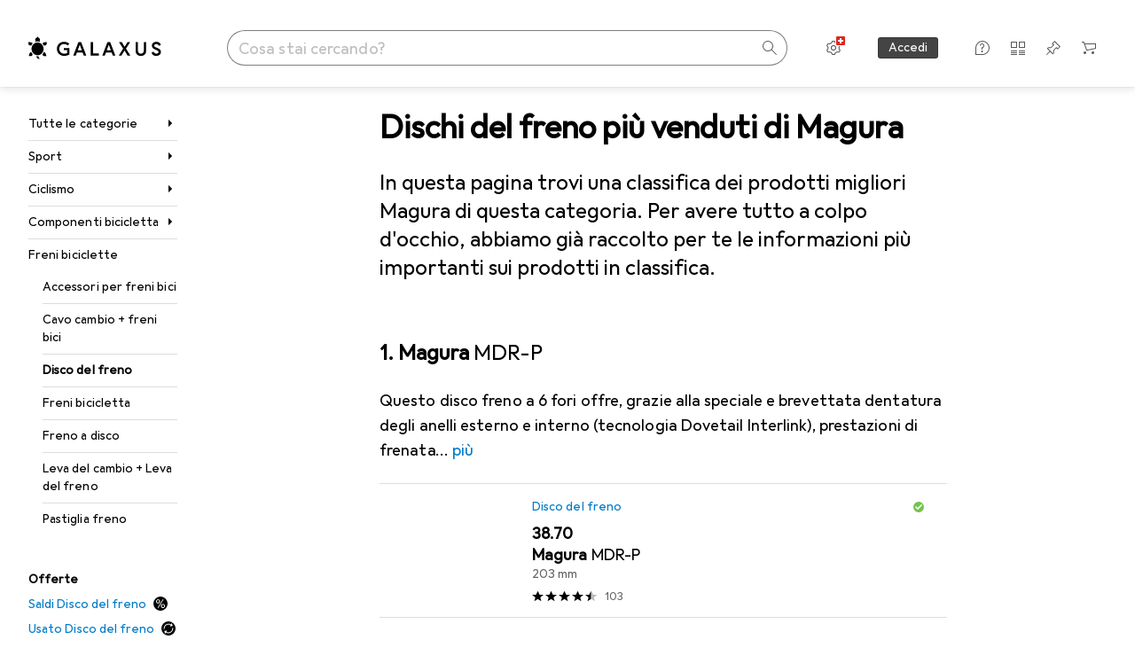

--- FILE ---
content_type: text/html; charset=utf-8
request_url: https://www.galaxus.ch/it/s3/producttype/toplist/brand/disco-del-freno-978/magura-4048
body_size: 42776
content:
<!DOCTYPE html><html class="galaxus light-mode" lang="it"><head><meta charSet="utf-8" data-next-head=""/><meta name="viewport" content="width=device-width, interactive-widget=resizes-content" data-next-head=""/><meta name="robots" content="index, follow" data-next-head=""/><link rel="alternate" href="https://www.galaxus.ch/de/s3/producttype/toplist/brand/bremsscheibe-978/magura-4048" hrefLang="de-CH" data-next-head=""/><link rel="alternate" href="https://www.galaxus.ch/en/s3/producttype/toplist/brand/brake-discs-978/magura-4048" hrefLang="en-CH" data-next-head=""/><link rel="alternate" href="https://www.galaxus.ch/fr/s3/producttype/toplist/brand/disque-de-frein-978/magura-4048" hrefLang="fr-CH" data-next-head=""/><link rel="alternate" href="https://www.galaxus.ch/it/s3/producttype/toplist/brand/disco-del-freno-978/magura-4048" hrefLang="it-CH" data-next-head=""/><meta property="og:url" content="https://www.galaxus.ch/it/s3/producttype/toplist/brand/disco-del-freno-978/magura-4048" data-next-head=""/><meta property="og:title" content="I migliori Dischi del freno Magura per il 2026 su Galaxus" data-next-head=""/><meta property="og:description" content="Scopri i migliori Dischi del freno Magura per il 2026 su Galaxus ✔ Consigli degli esperti ✔ Consegna veloce ✔ Community attiva" data-next-head=""/><meta property="og:site_name" content="Galaxus" data-next-head=""/><meta property="og:image" content="https://www.galaxus.ch/static/images/galaxus/pwa/mstile-310x150.png" data-next-head=""/><meta property="og:type" content="og:website" data-next-head=""/><meta property="twitter:card" content="summary_large_image" data-next-head=""/><meta property="twitter:title" content="I migliori Dischi del freno Magura per il 2026 su Galaxus" data-next-head=""/><meta property="twitter:image" content="https://www.galaxus.ch/static/images/galaxus/pwa/mstile-310x150.png" data-next-head=""/><meta property="twitter:description" content="Scopri i migliori Dischi del freno Magura per il 2026 su Galaxus ✔ Consigli degli esperti ✔ Consegna veloce ✔ Community attiva" data-next-head=""/><meta property="twitter:site" content="@Galaxus_de" data-next-head=""/><title data-next-head="">I migliori Dischi del freno Magura per il 2026 su Galaxus</title><meta content="Scopri i migliori Dischi del freno Magura per il 2026 su Galaxus ✔ Consigli degli esperti ✔ Consegna veloce ✔ Community attiva" name="description" data-next-head=""/><link href="https://www.galaxus.ch/it/s3/producttype/toplist/brand/disco-del-freno-978/magura-4048" rel="canonical" data-next-head=""/><meta content="_YBCM7WFf9exvdMJuXNs5rljqZAS8wrufeIWeVB3ohU" name="google-site-verification"/><meta content="Wn05moJ_2g0lCXC1d5EdzTnhPQZzO5iHwDlzUdMSlcQ" name="google-site-verification"/><meta content="3i9c4gDpujmw0rqUDEiJ8Jc7zldVmXBBdtJ689paHdc" name="google-site-verification"/><meta content="B1Qxkm2N2ZRYYPQzLJw1iBzjnaTh_uOYQGuQDjC8i9w" name="google-site-verification"/><meta content="981DFE52913CC5503987B1DB130906D4" name="msvalidate.01"/><meta content="64f73c3385437c96437a02185a04818c" name="p:domain_verify"/><link rel="apple-touch-icon" sizes="180x180" href="https://static03.galaxus.com/static/images/galaxus/pwa/apple-touch-icon.png"/><link rel="icon" type="image/png" href="https://static03.galaxus.com/static/images/galaxus/pwa/favicon-32x32.png" sizes="32x32"/><link rel="icon" type="image/png" href="https://static03.galaxus.com/static/images/galaxus/pwa/android-chrome-192x192.png" sizes="192x192"/><link rel="icon" type="image/png" href="https://static03.galaxus.com/static/images/galaxus/pwa/favicon-16x16.png" sizes="16x16"/><link href="/static/meta/manifest_galaxus.json" rel="manifest"/><link rel="mask-icon" href="https://static03.galaxus.com/static/images/galaxus/pwa/safari-pinned-tab.svg" color="#333333"/><link href="https://static03.galaxus.com/static/images/galaxus/favicon.ico" rel="shortcut icon" type="image/x-icon"/><meta name="msapplication-TileColor" content="#000000"/><meta name="theme-color" content="#ffffff" media="(prefers-color-scheme: light)"/><meta name="theme-color" content="#1f1f1f" media="(prefers-color-scheme: dark)"/><meta content="/static/meta/msconfig_galaxus.xml" name="msapplication-config"/><meta http-equiv="delegate-ch" content="sec-ch-ua https://ud.galaxus.ch; sec-ch-ua-full-version-list https://ud.galaxus.ch; sec-ch-ua-full-version https://ud.galaxus.ch; sec-ch-ua-mobile https://ud.galaxus.ch; sec-ch-ua-platform https://ud.galaxus.ch; sec-ch-ua-platform-version https://ud.galaxus.ch; sec-ch-ua-arch https://ud.galaxus.ch; sec-ch-ua-bitness https://ud.galaxus.ch; sec-ch-ua-model https://ud.galaxus.ch; sec-ch-ua-wow64 https://ud.galaxus.ch"/><meta name="mobile-web-app-capable" content="yes"/><meta name="apple-mobile-web-app-status-bar-style" content="black"/><meta name="format-detection" content="telephone=no"/><link href="/static/meta/opensearch_galaxus_ch.xml" rel="search" title="DigitecGalaxus Search" type="application/opensearchdescription+xml"/><link rel="preload" href="https://static03.galaxus.com/_next/static/css/6c09f09d13ec043e.css" as="style" crossorigin="anonymous"/><link rel="preload" href="https://static03.galaxus.com/_next/static/css/1e1e01aca620970e.css" as="style" crossorigin="anonymous"/><link rel="preload" href="https://static03.galaxus.com/_next/static/css/5a4a8172d8ae32b1.css" as="style" crossorigin="anonymous"/><link rel="preload" href="https://static03.galaxus.com/_next/static/css/459211df4b01d612.css" as="style" crossorigin="anonymous"/><script type="application/ld+json" data-next-head="">{"@context":"https://schema.org","@type":"BreadcrumbList","itemListElement":[{"@type":"ListItem","position":1,"name":"Sport","item":"https://www.galaxus.ch/it/s3/sector/sport-3"},{"@type":"ListItem","position":2,"name":"Ciclismo","item":"https://www.galaxus.ch/it/s3/tag/ciclismo-307"},{"@type":"ListItem","position":3,"name":"Componenti bicicletta","item":"https://www.galaxus.ch/it/s3/tag/componenti-bicicletta-251"},{"@type":"ListItem","position":4,"name":"Freni biciclette","item":"https://www.galaxus.ch/it/s3/tag/freni-biciclette-370"},{"@type":"ListItem","position":5,"name":"Disco del freno","item":"https://www.galaxus.ch/it/s3/producttype/disco-del-freno-978"}]}</script><script type="application/ld+json" data-next-head="">{"@context":"https://schema.org","@type":"ItemList","itemListElement":[{"@type":"ListItem","position":1,"item":{"@type":"Product","name":"Magura MDR-P","url":"https://www.galaxus.ch/it/s3/product/magura-mdr-p-203-mm-disco-del-freno-12486540","image":["https://www.galaxus.ch/im/productimages/8/6/4/1/0/8/5/2/6/1/7/1/0/6/4/2/0/3/9/cedc24c6-19ca-4ba1-8786-6692cd363f9c.jpg","https://www.galaxus.ch/im/productimages/6/2/1/6/5/6/7/5/2/4/5/3/1/9/8/8/0/0/6/5b79bef8-436c-4bee-97c3-aedf0586eee3.jpg","https://www.galaxus.ch/im/productimages/8/6/0/4/7/1/8/5/1/0/0/9/9/4/2/9/0/9/2/3dbd8dc2-30d8-41c4-b375-7a67d58a0ee9.jpg"],"offers":{"@type":"Offer","price":38.7,"priceCurrency":"CHF"},"aggregateRating":{"@type":"AggregateRating","ratingValue":4.64,"reviewCount":103}}},{"@type":"ListItem","position":2,"item":{"@type":"Product","name":"Magura Tempesta Hc","url":"https://www.galaxus.ch/it/s3/product/magura-tempesta-hc-203-mm-disco-del-freno-15957995","image":["https://www.galaxus.ch/im/productimages/3/6/5/6/7/1/8/0/8/5/9/0/3/8/3/4/6/0/6/9a3dbc90-5b39-4ab3-a69c-815f66163f68_cropped.jpg"],"offers":{"@type":"Offer","price":23.7,"priceCurrency":"CHF"},"aggregateRating":{"@type":"AggregateRating","ratingValue":4.63,"reviewCount":43}}},{"@type":"ListItem","position":3,"item":{"@type":"Product","name":"Magura Disco freno MDR-P (Ø 180 mm)","url":"https://www.galaxus.ch/it/s3/product/magura-disco-freno-mdr-p-180-mm-180-mm-disco-del-freno-16157093","image":["https://www.galaxus.ch/im/productimages/7/0/8/9/4/2/0/1/2/5/6/8/2/0/5/2/3/0/7/6bfcb453-0ea7-409d-86e9-c5d0403cbf83_cropped.jpg","https://www.galaxus.ch/im/productimages/6/2/1/6/5/6/7/5/2/4/5/3/1/9/8/8/0/0/6/5b79bef8-436c-4bee-97c3-aedf0586eee3.jpg","https://www.galaxus.ch/im/productimages/8/6/0/4/7/1/8/5/1/0/0/9/9/4/2/9/0/9/2/3dbd8dc2-30d8-41c4-b375-7a67d58a0ee9.jpg","https://www.galaxus.ch/im/productimages/9/1/2/1/4/5/5/7/1/0/4/7/3/0/7/1/2/9/5/019bd346-b954-7e9c-bef3-a235932264f6"],"offers":{"@type":"Offer","price":34.7,"priceCurrency":"CHF"},"aggregateRating":{"@type":"AggregateRating","ratingValue":4.64,"reviewCount":103}}},{"@type":"ListItem","position":4,"item":{"@type":"Product","name":"Magura Disco freno MDR-C (Ø 180 mm)","url":"https://www.galaxus.ch/it/s3/product/magura-disco-freno-mdr-c-180-mm-180-mm-disco-del-freno-15957986","image":["https://www.galaxus.ch/im/productimages/6/9/0/0/8/6/5/3/6/4/4/6/2/0/5/0/2/6/0/3659b06d-3cbb-41c3-ab1d-6de48ef5a5c1_cropped.jpg","https://www.galaxus.ch/im/productimages/4/6/1/8/3/4/3/6/201415214_xxl3.jpg"],"offers":{"@type":"Offer","price":23.6,"priceCurrency":"CHF"},"aggregateRating":{"@type":"AggregateRating","ratingValue":4.73,"reviewCount":22}}},{"@type":"ListItem","position":5,"item":{"@type":"Product","name":"Magura Disco freno MDR-S 2.5, Ø203 mm, 6 fori","url":"https://www.galaxus.ch/it/s3/product/magura-disco-freno-mdr-s-25-203-mm-6-fori-203-mm-disco-del-freno-52500914","image":["https://www.galaxus.ch/im/productimages/3/7/0/5/2/8/6/0/7/9/1/3/2/9/0/0/1/9/2/0197835c-1b56-7000-8bf1-8372a2933561","https://www.galaxus.ch/im/productimages/2/6/0/6/2/9/6/6/2/7/3/4/4/1/4/6/4/4/8/82f0f3fd-6bce-45bc-b57c-e2a6a2e026d3.jpg"],"offers":{"@type":"Offer","price":44.7,"priceCurrency":"CHF"},"aggregateRating":{"@type":"AggregateRating","ratingValue":5,"reviewCount":1}}},{"@type":"ListItem","position":6,"item":{"@type":"Product","name":"Magura Disco freno Storm SL.2","url":"https://www.galaxus.ch/it/s3/product/magura-disco-freno-storm-sl2-180-mm-disco-del-freno-6824640","image":["https://www.galaxus.ch/im/productimages/6/6/8/4/9/7/8/0/1/7/8/1/1/7/7/8/9/5/6037d903-162b-40c7-9728-e2d83a2c07a4_cropped.jpg"],"offers":{"@type":"Offer","price":17.9,"priceCurrency":"CHF"},"aggregateRating":{"@type":"AggregateRating","ratingValue":4.73,"reviewCount":11}}},{"@type":"ListItem","position":7,"item":{"@type":"Product","name":"Magura Disco freno MDR-A CL, Ø 180 mm","url":"https://www.galaxus.ch/it/s3/product/magura-disco-freno-mdr-a-cl-180-mm-180-mm-disco-del-freno-40391974","image":["https://www.galaxus.ch/im/productimages/3/9/6/0/7/7/5/0/6/8/6/4/0/6/7/4/4/8/4/da801728-8cca-48e1-8447-383b61b052ac_cropped.jpg"],"offers":{"@type":"Offer","price":14.7,"priceCurrency":"CHF"}}},{"@type":"ListItem","position":8,"item":{"@type":"Product","name":"Magura Disco freno MDR-C CL (Ø 203 mm)","url":"https://www.galaxus.ch/it/s3/product/magura-disco-freno-mdr-c-cl-203-mm-203-mm-disco-del-freno-16278885","image":["https://www.galaxus.ch/im/productimages/6/2/3/8/3/1/0/8/5/1/5/9/1/8/3/2/8/6/4/f3b03fd0-b9a8-4569-9983-bf48de0fffbe_cropped.jpg","https://www.galaxus.ch/im/productimages/5/7/6/4/6/0/1/5/2/8/3/0/5/8/9/7/9/0/9/c01e7814-0177-49aa-a324-0ea9cd16bbd8.jpg","https://www.galaxus.ch/im/productimages/8/7/8/3/1/3/8/4/3/5/6/3/7/2/4/9/9/7/4/d5771ebf-bf5f-43ed-aa82-3892be503c5f.jpg"],"offers":{"@type":"Offer","price":26.7,"priceCurrency":"CHF"},"aggregateRating":{"@type":"AggregateRating","ratingValue":4.27,"reviewCount":15}}},{"@type":"ListItem","position":9,"item":{"@type":"Product","name":"Magura Disco freno MDR-C CL, SA (Ø 160 mm)","url":"https://www.galaxus.ch/it/s3/product/magura-disco-freno-mdr-c-cl-sa-160-mm-160-mm-disco-del-freno-16103722","image":["https://www.galaxus.ch/im/productimages/8/4/7/6/8/7/7/7/9/8/0/6/1/1/1/8/4/6/3/816d054f-ac91-45fd-8a56-125f59cc47d2_cropped.jpg","https://www.galaxus.ch/im/productimages/8/7/8/3/1/3/8/4/3/5/6/3/7/2/4/9/9/7/4/d5771ebf-bf5f-43ed-aa82-3892be503c5f.jpg","https://www.galaxus.ch/im/productimages/5/7/6/4/6/0/1/5/2/8/3/0/5/8/9/7/9/0/9/c01e7814-0177-49aa-a324-0ea9cd16bbd8.jpg","https://www.galaxus.ch/im/productimages/3/2/5/8/6/4/2/6/5/1/3/6/3/4/8/4/8/8/0/cbde0855-970e-44a8-a4b4-d518b3bc8fbc_cropped.jpg"],"offers":{"@type":"Offer","price":22.7,"priceCurrency":"CHF"},"aggregateRating":{"@type":"AggregateRating","ratingValue":4.27,"reviewCount":15}}},{"@type":"ListItem","position":10,"item":{"@type":"Product","name":"Magura Disco freno MDR-C CL (Ø 180 mm)","url":"https://www.galaxus.ch/it/s3/product/magura-disco-freno-mdr-c-cl-180-mm-180-mm-disco-del-freno-16452693","image":["https://www.galaxus.ch/im/productimages/7/0/8/6/3/0/1/6/8/0/9/7/5/1/0/3/5/4/ca126e3e-3004-487d-97e3-a67b2d155225_cropped.jpg","https://www.galaxus.ch/im/productimages/8/7/8/3/1/3/8/4/3/5/6/3/7/2/4/9/9/7/4/d5771ebf-bf5f-43ed-aa82-3892be503c5f.jpg","https://www.galaxus.ch/im/productimages/5/7/6/4/6/0/1/5/2/8/3/0/5/8/9/7/9/0/9/c01e7814-0177-49aa-a324-0ea9cd16bbd8.jpg"],"offers":{"@type":"Offer","price":22,"priceCurrency":"CHF"},"aggregateRating":{"@type":"AggregateRating","ratingValue":4.27,"reviewCount":15}}}]}</script><script>(function(w,l){w[l] = w[l] || [];w[l].push({'gtm.start':new Date().getTime(),event:'gtm.js'});})(window,'dataLayer');</script><script>window.dataLayer=window.dataLayer||[];function gtag(){window.dataLayer.push(arguments);}gtag('consent','default',{"ad_storage":"granted","analytics_storage":"granted","ad_user_data":"granted","ad_personalization":"granted"});gtag("set", "ads_data_redaction", false);</script><script type="application/ld+json">{"@context":"https://schema.org","@type":"WebSite","name":"Galaxus","url":"https://www.galaxus.ch","potentialAction":{"@type":"SearchAction","target":"https://www.galaxus.ch/search?q={search_term_string}","query-input":"required name=search_term_string"}}</script><script type="application/ld+json">{"@context":"https://schema.org","@type":"Organization","name":"Galaxus","url":"https://www.galaxus.ch","logo":"https://static03.galaxus.com/static/images/galaxus/logo.svg"}</script><style data-name="global">a,abbr,acronym,address,applet,article,aside,audio,b,big,blockquote,body,button,canvas,caption,center,cite,code,dd,del,details,dfn,div,dl,dt,em,embed,fieldset,figcaption,figure,footer,form,h1,h2,h3,h4,h5,h6,header,hgroup,html,i,iframe,img,ins,kbd,label,legend,li,mark,menu,nav,object,ol,output,p,pre,q,ruby,s,samp,section,small,span,strike,strong,sub,summary,sup,table,tbody,td,tfoot,th,thead,time,tr,tt,u,ul,var,video{padding:0;border:0;margin:0;font:inherit;letter-spacing:inherit;vertical-align:baseline}article,aside,details,figcaption,figure,footer,header,hgroup,menu,nav,section{display:block}ul{list-style:none}blockquote,q{quotes:none}blockquote::after,blockquote::before,q::after,q::before{content:none}table{border-collapse:collapse;border-spacing:0}html,body,input,textarea,select{font:var(--ft0);letter-spacing:var(--ls0)}html{box-sizing:border-box;-webkit-font-smoothing:antialiased;scroll-behavior:smooth}body{text-size-adjust:100%;-webkit-text-size-adjust:100%;color:var(--1k779jv);background-color:var(--mnsyke)}@media(hover:none),(pointer:coarse){body{-webkit-tap-highlight-color:transparent}}*,*::after,*::before{box-sizing:inherit;font-synthesis:none}*:focus{outline:0}a:focus-visible,button:focus-visible,[tabindex]:focus-visible{outline:var(--el8vih) solid 2px;outline-offset:4px}dialog{color:unset}hr{width:100%;height:1px;border:0;margin:0;background-color:var(--8tcvzo)}strong,b{font-weight:650}i,em{font-style:normal}small{font:var(--ftb);letter-spacing:var(--ls0)}ol{padding-left:24px}@media(min-width:992px){ol{padding-left:16px}}p{margin-bottom:24px;word-wrap:break-word}sub,sup{vertical-align:baseline;position:relative;top:-0.3em;left:2px}img{display:block;max-width:100%}noscript img{max-height:100%}.galaxus{color-scheme:light;font-feature-settings:"calt" 1}@media(prefers-color-scheme:dark){.galaxus.system-mode{color-scheme:dark}}@media screen{.galaxus.dark-mode{color-scheme:dark}}@font-face{font-family:Galactica;font-style:normal;font-display:swap;src:url("https://static03.galaxus.com/static/fonts/Galactica/galactica-2024-12-19.woff2") format("woff2-variations")}.galaxus{--f:Galactica,Arial,sans-serif;--fc:Monaco,'Lucida Console',monospace;--ls0:.01em;--ls1:0;--ls2:.005em;--ls3:0;--ls4:0;--ls5:0;--ls6:.005em;--ls7:.005em;--ls8:0;--ls9:.01em;--ls10:.01em;--ls11:.005em;--ls12:.01em;--ft0:400 16px/24px var(--f);--ft1:650 28px/36px var(--f);--ft2:400 28px/36px var(--f);--ft3:300 28px/36px var(--f);--ft4:650 24px/32px var(--f);--ft5:400 24px/32px var(--f);--ft6:300 24px/32px var(--f);--ft7:650 20px/28px var(--f);--ft8:400 20px/28px var(--f);--ft9:650 16px/24px var(--f);--fta:650 13px/20px var(--f);--ftb:400 13px/20px var(--f);--ftc:0 0/0 var(--f);--ftd:650 24px/28px var(--f);--fte:650 24px/28px var(--f);--ftf:400 24px/28px var(--f);--ftg:650 16px/20px var(--f);--fth:650 16px/20px var(--f);--fti:400 16px/20px var(--f);--ftj:650 30px/36px var(--f);--ftk:650 24px/36px var(--f);--ftl:400 24px/36px var(--f);--ftm:650 20px/32px var(--f);--ftn:650 18px/28px var(--f);--fto:400 24px/36px var(--f);--ftp:550 24px/36px var(--f);--ftq:400 14px/20px var(--f);--ftr:400 18px/28px var(--f);--fts:400 18px/28px var(--f);--ftt:400 14px/20px var(--f);--ftu:400 16px/24px var(--f);--ftv:400 14px/20px var(--fc);--ft10:400 24px/32px var(--f);--ft11:400 24px/32px var(--f);--ft12:400 20px/28px var(--f);--ft13:400 13px/20px var(--f);--ft14:400 13px/20px var(--f)}@media(min-width:992px){.galaxus{--ls0:.005em;--ls1:.005em;--ls2:0;--ft0:400 14px/20px var(--f);--ft1:650 32px/40px var(--f);--ft2:400 32px/40px var(--f);--ft3:300 32px/40px var(--f);--ft4:650 22px/32px var(--f);--ft5:400 22px/32px var(--f);--ft6:300 22px/32px var(--f);--ft7:650 18px/28px var(--f);--ft8:400 18px/28px var(--f);--ft9:650 14px/20px var(--f);--fta:650 12px/16px var(--f);--ftb:400 12px/16px var(--f);--ftc:300 18px/28px var(--f);--ftd:650 28px/32px var(--f);--fte:650 28px/32px var(--f);--ftf:400 28px/32px var(--f);--ftg:650 18px/24px var(--f);--fth:650 18px/24px var(--f);--fti:400 18px/24px var(--f);--ftj:650 36px/44px var(--f);--ftk:650 24px/32px var(--f);--ftl:400 24px/32px var(--f);--ftm:650 20px/28px var(--f);--ftn:650 18px/28px var(--f);--fto:400 24px/32px var(--f);--ftp:550 24px/32px var(--f);--ftq:400 14px/20px var(--f);--ftr:400 18px/28px var(--f);--fts:400 18px/28px var(--f);--ftt:400 14px/20px var(--f);--ftu:400 16px/24px var(--f);--ftv:400 14px/20px var(--fc);--ft10:400 32px/40px var(--f);--ft11:400 28px/36px var(--f);--ft12:400 22px/28px var(--f);--ft13:400 14px/20px var(--f);--ft14:400 14px/20px var(--f)}}</style><style data-name="color-index">@media (prefers-color-scheme: dark) {.galaxus.system-mode {--10198j9:#000;--10fdxby:#ffffff4d;--10wxayo:#ffc32d;--10zc1sx:linear-gradient(90deg, #1f1f1f00 0%, #1f1f1f 100%);--116ebtm:#565656;--11k4fu6:#ffffff4d;--11uxnuz:#ffffff4d;--11ze9gf:#565656;--12avdrq:#000000b2;--12f6pt6:#ffffff0d;--13gttpa:#bfbfbf;--13lbujv:#72c7f9;--14tq9sz:#ffffff26;--14yw65y:#af79d4;--15w8i5m:#c4a277;--16dqibr:#ffffff1a;--16etj21:#333;--178lrn9:#111;--17id2wm:#ffffff26;--1802cpk:#b384d3;--18bkghk:#bfbfbf;--18mbd5k:#ffffff26;--19bphjt:#fff;--19e0aml:#ffffff4d;--19fm2i7:#666;--19l6crt:0px 0px 2px #000000b2, 0px 4px 8px #0006;--19oac2x:transparent;--19obz6c:#fff;--19pdxr4:#444;--19q34jv:#84d160;--19ybwvn:#ffffffb2;--1b2jklt:#84d160;--1b3ysqz:linear-gradient(90deg, #1f1f1f 0%, #1f1f1f00 100%);--1bsnx6i:#1f1f1f;--1bvinsk:#f67858;--1byzemk:#0000;--1c3enij:0px 0 12px 0 #0009;--1cs21pp:#FFFFFF4D;--1dcp944:#ffc32d;--1e1nam5:#FFC32D;--1e2y184:#48aff0;--1e78k81:#2b2b2b;--1eji9xz:#ffffff1a;--1el3wc5:#bfbfbf;--1epgvlt:#e5e5e5;--1f6nfo1:#ffffff1a;--1fs683b:#ffffff1a;--1gh4fyk:#1f1f1f;--1gy5qv4:#ffffff0d;--1ilz6pk:#ffffff0d;--1iw4c67:#af79d4;--1jcyncc:#ffffff26;--1jenak1:#FFFFFF;--1jjhjrr:#e5e5e5;--1jr24av:#0000;--1k302as:#333;--1kv95zd:#0000000d;--1l0took:#ffffff1a;--1l9wjie:#0000;--1lhh4qw:#73c44d;--1lz7d1k:#ffc32d;--1m2au4v:#ffffff14;--1m7c0iq:#fff;--1mluoex:#ffffff1a;--1n754pp:#333;--1naf775:#e86646;--1nbeg1b:#0000;--1op5af4:#fff;--1p7drkc:0.7;--1pijdqe:#2A2A2A;--1pxi431:#ffffffb2;--1qckhab:#AF79D4;--1qt5jj4:#ffffff26;--1rj4qld:#666;--1rq52fl:#ffffffb2;--1sonjyf:linear-gradient(-90deg, #1f1f1f 16%, #1f1f1f80 50%, #1f1f1f00 100%);--1t3m607:#ffffff4d;--1t3rh8a:#9353b9;--1t3xp4a:#2b2b2b;--1tllhru:#444;--1tzscxq:#f2f2f2;--1v28369:#1f1f1f;--1wkxsro:#e5e5e5;--1xwle07:#e5e5e5;--1y2ihij:#ffffffb2;--1y2sw54:#ffffff1a;--2biaax:#2a2a2a;--2c9uxh:#333;--3na90j:0px 0px 2px #000000b2, 0px 2px 4px #0006;--3svjg1:#1f1f1f;--3tqlot:#bfbfbf;--4gbqr3:#2a2a2a;--5ojh3z:#9353B9;--5ok7jj:#48aff0;--5rgcsr:#ffffff1a;--5t3te7:#ffffffb2;--7477sm:#2b2b2b;--816hav:#2a2a2a;--8vgz8i:#ffffff4d;--8y34a6:#212121;--9t0wyt:linear-gradient(270deg, #1f1f1f 0%, #0000 100%);--akgbsb:0.94;--bhhn4z:linear-gradient(90deg, #1f1f1f 0%, #0000 100%);--c7eeob:#0000;--csyw65:#ffffffb2;--ct6858:#fff;--czatuv:#f67858;--d27tvg:0px 0px 2px #000000b2, 0px 8px 16px #0006;--dupgx1:#c4a277;--eebixj:#666;--frx560:#ddd;--gowxvt:#af79d4;--gsbz9m:#0000;--hzesyh:#ffffffb2;--jfvl85:#0000000d;--jg28df:#fff;--jixtcb:0px 0px 2px #000000b2, 0px 6px 12px #0006;--jm03sy:#0000000d;--kcefly:#af79d4;--kmu7ha:#565656;--kn0bua:#bfbfbf;--l8tbce:#ffffffb2;--mnsyke:#1f1f1f;--o0tuw4:#0000;--o2azza:rgba(255, 255, 255, 0.94);--q0c0r4:#ff8000;--qoiju5:#ffffff26;--s14uma:#666;--sd4rx5:#2a2a2a;--szez4g:#333;--tzsdr8:#0000;--urbep5:#ffffff4d;--uregg6:#444;--vyp9f0:#ffffff4d;--xeucnu:#666;--xy9czy:#0000000d;--yjx2he:linear-gradient(90deg, #1f1f1f 16%, #1f1f1f80 50%, #1f1f1f00 100%);--ym9vvo:#af79d4;--zet43d:#bfbfbf;--zlz686:rgb(161 161 161);}}.galaxus.dark-mode {--10198j9:#000;--10fdxby:#ffffff4d;--10wxayo:#ffc32d;--10zc1sx:linear-gradient(90deg, #1f1f1f00 0%, #1f1f1f 100%);--116ebtm:#565656;--11k4fu6:#ffffff4d;--11uxnuz:#ffffff4d;--11ze9gf:#565656;--12avdrq:#000000b2;--12f6pt6:#ffffff0d;--13gttpa:#bfbfbf;--13lbujv:#72c7f9;--14tq9sz:#ffffff26;--14yw65y:#af79d4;--15w8i5m:#c4a277;--16dqibr:#ffffff1a;--16etj21:#333;--178lrn9:#111;--17id2wm:#ffffff26;--1802cpk:#b384d3;--18bkghk:#bfbfbf;--18mbd5k:#ffffff26;--19bphjt:#fff;--19e0aml:#ffffff4d;--19fm2i7:#666;--19l6crt:0px 0px 2px #000000b2, 0px 4px 8px #0006;--19oac2x:transparent;--19obz6c:#fff;--19pdxr4:#444;--19q34jv:#84d160;--19ybwvn:#ffffffb2;--1b2jklt:#84d160;--1b3ysqz:linear-gradient(90deg, #1f1f1f 0%, #1f1f1f00 100%);--1bsnx6i:#1f1f1f;--1bvinsk:#f67858;--1byzemk:#0000;--1c3enij:0px 0 12px 0 #0009;--1cs21pp:#FFFFFF4D;--1dcp944:#ffc32d;--1e1nam5:#FFC32D;--1e2y184:#48aff0;--1e78k81:#2b2b2b;--1eji9xz:#ffffff1a;--1el3wc5:#bfbfbf;--1epgvlt:#e5e5e5;--1f6nfo1:#ffffff1a;--1fs683b:#ffffff1a;--1gh4fyk:#1f1f1f;--1gy5qv4:#ffffff0d;--1ilz6pk:#ffffff0d;--1iw4c67:#af79d4;--1jcyncc:#ffffff26;--1jenak1:#FFFFFF;--1jjhjrr:#e5e5e5;--1jr24av:#0000;--1k302as:#333;--1kv95zd:#0000000d;--1l0took:#ffffff1a;--1l9wjie:#0000;--1lhh4qw:#73c44d;--1lz7d1k:#ffc32d;--1m2au4v:#ffffff14;--1m7c0iq:#fff;--1mluoex:#ffffff1a;--1n754pp:#333;--1naf775:#e86646;--1nbeg1b:#0000;--1op5af4:#fff;--1p7drkc:0.7;--1pijdqe:#2A2A2A;--1pxi431:#ffffffb2;--1qckhab:#AF79D4;--1qt5jj4:#ffffff26;--1rj4qld:#666;--1rq52fl:#ffffffb2;--1sonjyf:linear-gradient(-90deg, #1f1f1f 16%, #1f1f1f80 50%, #1f1f1f00 100%);--1t3m607:#ffffff4d;--1t3rh8a:#9353b9;--1t3xp4a:#2b2b2b;--1tllhru:#444;--1tzscxq:#f2f2f2;--1v28369:#1f1f1f;--1wkxsro:#e5e5e5;--1xwle07:#e5e5e5;--1y2ihij:#ffffffb2;--1y2sw54:#ffffff1a;--2biaax:#2a2a2a;--2c9uxh:#333;--3na90j:0px 0px 2px #000000b2, 0px 2px 4px #0006;--3svjg1:#1f1f1f;--3tqlot:#bfbfbf;--4gbqr3:#2a2a2a;--5ojh3z:#9353B9;--5ok7jj:#48aff0;--5rgcsr:#ffffff1a;--5t3te7:#ffffffb2;--7477sm:#2b2b2b;--816hav:#2a2a2a;--8vgz8i:#ffffff4d;--8y34a6:#212121;--9t0wyt:linear-gradient(270deg, #1f1f1f 0%, #0000 100%);--akgbsb:0.94;--bhhn4z:linear-gradient(90deg, #1f1f1f 0%, #0000 100%);--c7eeob:#0000;--csyw65:#ffffffb2;--ct6858:#fff;--czatuv:#f67858;--d27tvg:0px 0px 2px #000000b2, 0px 8px 16px #0006;--dupgx1:#c4a277;--eebixj:#666;--frx560:#ddd;--gowxvt:#af79d4;--gsbz9m:#0000;--hzesyh:#ffffffb2;--jfvl85:#0000000d;--jg28df:#fff;--jixtcb:0px 0px 2px #000000b2, 0px 6px 12px #0006;--jm03sy:#0000000d;--kcefly:#af79d4;--kmu7ha:#565656;--kn0bua:#bfbfbf;--l8tbce:#ffffffb2;--mnsyke:#1f1f1f;--o0tuw4:#0000;--o2azza:rgba(255, 255, 255, 0.94);--q0c0r4:#ff8000;--qoiju5:#ffffff26;--s14uma:#666;--sd4rx5:#2a2a2a;--szez4g:#333;--tzsdr8:#0000;--urbep5:#ffffff4d;--uregg6:#444;--vyp9f0:#ffffff4d;--xeucnu:#666;--xy9czy:#0000000d;--yjx2he:linear-gradient(90deg, #1f1f1f 16%, #1f1f1f80 50%, #1f1f1f00 100%);--ym9vvo:#af79d4;--zet43d:#bfbfbf;--zlz686:rgb(161 161 161);}.galaxus {--11uswlt:#73c44d;--11xugvy:#b384d3;--125kr1u:#004478;--12illp0:#ffc32d;--136ew04:#c25700;--13igwez:#00000042;--13lrw8k:#72c7f9;--1487xqb:#48aff0;--15pku1g:#84d160;--16bnlea:#000;--18dq9hi:#b384d3;--18l264y:#c94125;--18seuq4:#000000b2;--19r5s0h:#c4a277;--1a8nx8y:#84d160;--1aptxqr:#0000;--1aqyk1g:#84d160;--1b126oq:#00000042;--1c18byc:#666;--1cn9z1m:#c94125;--1e1wfrd:#c94125;--1elv1fq:#007bc7;--1et2qvs:#000000b2;--1fschfn:#000000;--1kiwm3g:#c4a277;--1m0qens:#000;--1q6k8qi:#72c7f9;--1szzp6j:#ffffffb2;--1x3wavf:#9353b9;--1xjazq4:#ffc32d;--2bkez0:#f67858;--2ghp4c:#000000b2;--2qh9il:#ffc32d;--2tqzub:#fff;--37nihi:#f67858;--5dk0l:#b3b3b3;--6bpuh7:#b384d3;--6w2yz3:#e86646;--8wcah8:#72c7f9;--c0n4uk:#e86646;--c81mjn:#565656;--fgk6wf:#ff8000;--fhq0wf:#0000;--fx2ow1:#bfbfbf;--kxr06q:#000;--mkbsy3:#f67858;--nlm8dm:#000;--npe9u0:#73c44d;--r4ugpg:#9353b9;--s6kaa7:#0000001a;--sluo2r:#ffc32d;--ugueyt:#e86646;--v16niv:transparent;--wuc7rf:#565656;--xy1o5e:#f2d13a;--y29x19:#c4a277;--z1wdaa:#ffc32d;--z3kh0c:#EEEEEE;--z94kwh:#b384d3;--zkgeuy:#ffffff4d;--10198j9:#fff;--10fdxby:#b3b3b3;--10wxayo:#eeb524;--10zc1sx:linear-gradient(90deg, #fff0 0%, #fff 100%);--116ebtm:#eee;--11k4fu6:#ddd;--11uxnuz:#00000042;--11ze9gf:#ddd;--12avdrq:#00000080;--12f6pt6:#00000005;--13gttpa:#565656;--13lbujv:#007bc7;--14tq9sz:#ddd;--14yw65y:#565656;--15w8i5m:#8e694a;--16dqibr:#0000001a;--16etj21:#f5f5f5;--178lrn9:#333;--17id2wm:#ffffff1a;--1802cpk:#9353b9;--18bkghk:#000;--18mbd5k:#0000001a;--19bphjt:#b3b3b3;--19e0aml:#0003;--19fm2i7:#b3b3b3;--19l6crt:0px 0px 2px #00000029, 0px 4px 8px #00000014;--19oac2x:#00000008;--19obz6c:#000;--19pdxr4:#eee;--19q34jv:#2b8800;--19ybwvn:#0009;--1b2jklt:#73c44d;--1b3ysqz:linear-gradient(90deg, #fff 0%, #fff0 100%);--1bsnx6i:#F7F7F7;--1bvinsk:#c94125;--1byzemk:#c94125;--1c3enij:0px 0 8px 0 #0003;--1cs21pp:#00000060;--1dcp944:#565656;--1e1nam5:#444;--1e2y184:#004478;--1e78k81:#ddd;--1eji9xz:#0003;--1el3wc5:#666;--1epgvlt:#565656;--1f6nfo1:#eee;--1fs683b:#f5f5f5;--1gh4fyk:#ddd;--1gy5qv4:#f5f5f5;--1ilz6pk:#0000000d;--1iw4c67:#000;--1jcyncc:#0003;--1jenak1:transparent;--1jjhjrr:#ddd;--1jr24av:#48aff0;--1k302as:#eee;--1kv95zd:#0003;--1l0took:#56565657;--1l9wjie:#e86646;--1lhh4qw:#2b8800;--1lz7d1k:#a36b13;--1m2au4v:#00000005;--1m7c0iq:#333;--1mluoex:#00000008;--1n754pp:#ddd;--1naf775:#c94125;--1nbeg1b:#00000008;--1op5af4:#565656;--1p7drkc:0.6;--1pijdqe:#f5f5f5;--1pxi431:#000;--1qckhab:#444444;--1qt5jj4:#f5f5f5;--1rj4qld:#ddd;--1rq52fl:#00000080;--1sonjyf:linear-gradient(-90deg, #fff 16%, #ffffff80 50%, #fff0 100%);--1t3m607:#ffc32d;--1t3rh8a:#000;--1t3xp4a:#fbfbfb;--1tllhru:#ddd;--1tzscxq:#fafafa;--1v28369:#f5f5f5;--1wkxsro:#444;--1xwle07:#000;--1y2ihij:#000000b2;--1y2sw54:#0000000d;--2biaax:#f5f5f5;--2c9uxh:#fbfbfb;--3na90j:0px 0px 2px #00000029, 0px 2px 4px #00000014;--3svjg1:#0000;--3tqlot:#b3b3b3;--4gbqr3:#eee;--5ojh3z:#000000;--5ok7jj:#72c7f9;--5rgcsr:#b3b3b3;--5t3te7:#565656;--7477sm:#eee;--816hav:#fff;--8vgz8i:#0000004d;--8y34a6:#444;--9t0wyt:linear-gradient(270deg, #fff 0%, #0000 100%);--akgbsb:1;--bhhn4z:linear-gradient(90deg, #fff 0%, #0000 100%);--c7eeob:#2b8800;--csyw65:#000000de;--ct6858:#F7F7F7;--czatuv:#e86646;--d27tvg:0px 0px 2px #00000029, 0px 8px 16px #00000014;--dupgx1:#b89363;--eebixj:#565656;--frx560:#b3b3b3;--gowxvt:#444;--gsbz9m:#ddd;--hzesyh:#b3b3b3;--jfvl85:#0000;--jg28df:#444;--jixtcb:0px 0px 2px #00000029, 0px 6px 12px #00000014;--jm03sy:#00000008;--kcefly:#ffc32d;--kmu7ha:#b3b3b3;--kn0bua:#444;--l8tbce:#666;--mnsyke:#fff;--o0tuw4:#d9d9d9;--o2azza:rgba(255, 255, 255, 1);--q0c0r4:#c25700;--qoiju5:#eee;--s14uma:#eee;--sd4rx5:#fbfbfb;--szez4g:#fff;--tzsdr8:#007bc7;--urbep5:#0000001a;--uregg6:#fff;--vyp9f0:#0006;--xeucnu:#444;--xy9czy:#00000005;--yjx2he:linear-gradient(90deg, #fff 16%, #ffffff80 50%, #fff0 100%);--ym9vvo:#9353b9;--zet43d:#999;--zlz686:rgb(234 234 234);--11w6zve:var(--10wxayo);--1an6v4v:var(--10198j9);--1ddv6cn:var(--19obz6c);--1e2lz3i:var(--1bvinsk);--1emv98y:var(--1b2jklt);--1hmhgt1:var(--19ybwvn);--1i1y7oh:var(--1e78k81);--1i4jrop:var(--10fdxby);--1i7vhkq:var(--1b2jklt);--1jgx79d:var(--16etj21);--1k779jv:var(--19obz6c);--1kjaa1g:var(--10wxayo);--1lpsrp6:var(--1e78k81);--1mds2u2:var(--19ybwvn);--1me06pr:var(--19pdxr4);--1mydrm8:var(--19fm2i7);--1nouu4:var(--1eji9xz);--1oivmeg:var(--1epgvlt);--1ourvk:var(--19q34jv);--1p6kokw:var(--11k4fu6);--1pcc0qy:var(--1epgvlt);--1pcu1xm:var(--13gttpa);--1pkp66m:var(--16dqibr);--1q3kdbu:var(--19pdxr4);--1r9ee73:var(--19fm2i7);--1rgmdi2:var(--13lbujv);--1rwo1a7:var(--1epgvlt);--1soxc7:var(--18mbd5k);--1t7vhzs:var(--12f6pt6);--1u9ygda:var(--1el3wc5);--1vd89ah:var(--19obz6c);--1xi8fgy:var(--16dqibr);--36dmas:var(--1kv95zd);--411cc2:var(--1k302as);--4hqdzv:var(--19obz6c);--7pw0f9:var(--1y2sw54);--7s8lb5:var(--10fdxby);--8tcvzo:var(--1tllhru);--9tzhrd:var(--1bvinsk);--a3wez2:var(--19obz6c);--bcrr7q:var(--1tllhru);--cp4reo:var(--19ybwvn);--cpxbrn:var(--1k302as);--crif7f:var(--12f6pt6);--dd9sra:var(--19ybwvn);--el8vih:var(--13lbujv);--ezs0k9:var(--16dqibr);--feqtyv:var(--15w8i5m);--fwcwr2:var(--1rj4qld);--gibher:var(--11k4fu6);--go7ibp:var(--1jcyncc);--gp2onh:var(--19ybwvn);--gtrwf6:var(--2biaax);--h725xa:var(--3tqlot);--hb9cw6:var(--eebixj);--hplxs6:var(--5rgcsr);--idx9s6:var(--czatuv);--ig2z62:var(--19fm2i7);--j7a0i8:var(--1fs683b);--jbj478:var(--1epgvlt);--jfj8r7:var(--1t3rh8a);--ju5yqa:var(--19obz6c);--k9sr1x:var(--1epgvlt);--kauol6:var(--13gttpa);--krrwn4:var(--1gy5qv4);--l312ps:var(--1bvinsk);--l3p4nm:var(--13gttpa);--lqnzoy:var(--19q34jv);--n58p75:var(--1tllhru);--orpcq:var(--19q34jv);--owtcz:var(--gowxvt);--q6oupi:var(--14yw65y);--qjzfbd:var(--1f6nfo1);--r60rxs:var(--16dqibr);--t93p7n:var(--19obz6c);--tjy90m:var(--1iw4c67);--uiomd2:var(--19pdxr4);--v8dujx:var(--1bvinsk);--vek2ri:var(--1b2jklt);--wdchxm:var(--1wkxsro);--wi90k:var(--14tq9sz);--ww50yn:var(--19obz6c);--x1pr6s:var(--19q34jv);--x8g5j4:var(--1802cpk);--y3r8ek:var(--19pdxr4);--zel1lv:var(--16etj21);--zgi6zl:var(--11uxnuz);}</style><link rel="stylesheet" href="https://static03.galaxus.com/_next/static/css/6c09f09d13ec043e.css" crossorigin="anonymous" data-n-g=""/><link rel="stylesheet" href="https://static03.galaxus.com/_next/static/css/1e1e01aca620970e.css" crossorigin="anonymous" data-n-p=""/><link rel="stylesheet" href="https://static03.galaxus.com/_next/static/css/5a4a8172d8ae32b1.css" crossorigin="anonymous" data-n-p=""/><link rel="stylesheet" href="https://static03.galaxus.com/_next/static/css/459211df4b01d612.css" crossorigin="anonymous" data-n-p=""/><noscript data-n-css=""></noscript><script defer="" crossorigin="anonymous" noModule="" src="https://static03.galaxus.com/_next/static/chunks/polyfills-42372ed130431b0a.js"></script><script src="https://static03.galaxus.com/_next/static/chunks/webpack-ca4419f283a4dce8.js" defer="" crossorigin="anonymous"></script><script src="https://static03.galaxus.com/_next/static/chunks/framework-a8814775d4bfb169.js" defer="" crossorigin="anonymous"></script><script src="https://static03.galaxus.com/_next/static/chunks/main-8275681e1329ae49.js" defer="" crossorigin="anonymous"></script><script src="https://static03.galaxus.com/_next/static/chunks/pages/_app-40fa8c4d43891459.js" defer="" crossorigin="anonymous"></script><script src="https://static03.galaxus.com/_next/static/chunks/20148-43c1c2313605f15a.js" defer="" crossorigin="anonymous"></script><script src="https://static03.galaxus.com/_next/static/chunks/1909-1888982ba8451778.js" defer="" crossorigin="anonymous"></script><script src="https://static03.galaxus.com/_next/static/chunks/21358-30b5ba8a760a7e90.js" defer="" crossorigin="anonymous"></script><script src="https://static03.galaxus.com/_next/static/chunks/49465-7a97d15b6fec0577.js" defer="" crossorigin="anonymous"></script><script src="https://static03.galaxus.com/_next/static/chunks/27865-349eb758f4c371de.js" defer="" crossorigin="anonymous"></script><script src="https://static03.galaxus.com/_next/static/chunks/60050-dcd9a664e660c75e.js" defer="" crossorigin="anonymous"></script><script src="https://static03.galaxus.com/_next/static/chunks/76357-d43718db0bc3b231.js" defer="" crossorigin="anonymous"></script><script src="https://static03.galaxus.com/_next/static/chunks/63614-47bc3a8349ac5b37.js" defer="" crossorigin="anonymous"></script><script src="https://static03.galaxus.com/_next/static/chunks/40646-66ab7240cbae4a73.js" defer="" crossorigin="anonymous"></script><script src="https://static03.galaxus.com/_next/static/chunks/99487-3ba8ce4321ca6a92.js" defer="" crossorigin="anonymous"></script><script src="https://static03.galaxus.com/_next/static/chunks/55354-089834343ca2a7ec.js" defer="" crossorigin="anonymous"></script><script src="https://static03.galaxus.com/_next/static/chunks/31406-58144899c0992bba.js" defer="" crossorigin="anonymous"></script><script src="https://static03.galaxus.com/_next/static/chunks/10812-8dd32ab9d2e45250.js" defer="" crossorigin="anonymous"></script><script src="https://static03.galaxus.com/_next/static/chunks/58717-20b6761f8a6f7776.js" defer="" crossorigin="anonymous"></script><script src="https://static03.galaxus.com/_next/static/chunks/99116-3619b20bc0b80585.js" defer="" crossorigin="anonymous"></script><script src="https://static03.galaxus.com/_next/static/chunks/97760-79eda081894d96b9.js" defer="" crossorigin="anonymous"></script><script src="https://static03.galaxus.com/_next/static/chunks/11065-9fbed8b562302aed.js" defer="" crossorigin="anonymous"></script><script src="https://static03.galaxus.com/_next/static/chunks/95318-d77bf54d5fb5c880.js" defer="" crossorigin="anonymous"></script><script src="https://static03.galaxus.com/_next/static/chunks/52721-19ea0ae4c0a7b5a7.js" defer="" crossorigin="anonymous"></script><script src="https://static03.galaxus.com/_next/static/chunks/87456-49610a94e1e6a804.js" defer="" crossorigin="anonymous"></script><script src="https://static03.galaxus.com/_next/static/chunks/13532-5cf47625c008605a.js" defer="" crossorigin="anonymous"></script><script src="https://static03.galaxus.com/_next/static/chunks/16678-b65292616cf81e0a.js" defer="" crossorigin="anonymous"></script><script src="https://static03.galaxus.com/_next/static/chunks/77794-f352d1235b62684c.js" defer="" crossorigin="anonymous"></script><script src="https://static03.galaxus.com/_next/static/chunks/4091-38c5c0e2bc6a8b21.js" defer="" crossorigin="anonymous"></script><script src="https://static03.galaxus.com/_next/static/chunks/39668-0c47868a956fd773.js" defer="" crossorigin="anonymous"></script><script src="https://static03.galaxus.com/_next/static/chunks/86690-94b70463630dafe6.js" defer="" crossorigin="anonymous"></script><script src="https://static03.galaxus.com/_next/static/chunks/78253-e910019acfbc8e77.js" defer="" crossorigin="anonymous"></script><script src="https://static03.galaxus.com/_next/static/chunks/83033-2691042d26f57eb3.js" defer="" crossorigin="anonymous"></script><script src="https://static03.galaxus.com/_next/static/chunks/pages/producttype/toplist/brand/%5BtitleAndProductTypeId%5D/%5BbrandAndBrandId%5D-b92376bdcc562b12.js" defer="" crossorigin="anonymous"></script><script src="https://static03.galaxus.com/_next/static/nFSjsLo_cw9H3IDA_GzKc/_buildManifest.js" defer="" crossorigin="anonymous"></script><script src="https://static03.galaxus.com/_next/static/nFSjsLo_cw9H3IDA_GzKc/_ssgManifest.js" defer="" crossorigin="anonymous"></script></head><body><svg id="svgDefinitionsSSR" style="position:absolute;height:0"><clipPath id="stars" width="68" height="12"><path d="M8.65,7.14,12,4.35,8,4.06a.24.24,0,0,1-.2-.14L6,0,4.18,3.92a.24.24,0,0,1-.2.14L0,4.35,3.35,7.14a.22.22,0,0,1,.08.25L2.31,11.25,5.87,9a.24.24,0,0,1,.26,0l3.56,2.26L8.57,7.39A.26.26,0,0,1,8.65,7.14Zm14,0L26,4.35l-4-.29a.24.24,0,0,1-.2-.14L20,0,18.18,3.92a.24.24,0,0,1-.2.14l-4,.29,3.35,2.79a.22.22,0,0,1,.08.25l-1.12,3.86L19.87,9a.24.24,0,0,1,.26,0l3.56,2.26L22.57,7.39A.26.26,0,0,1,22.65,7.14Zm14,0L40,4.35l-4-.29a.24.24,0,0,1-.2-.14L34,0,32.18,3.92a.24.24,0,0,1-.2.14l-4,.29,3.35,2.79a.22.22,0,0,1,.08.25l-1.12,3.86L33.87,9a.24.24,0,0,1,.26,0l3.56,2.26L36.57,7.39A.26.26,0,0,1,36.65,7.14Zm14,0L54,4.35l-4-.29a.24.24,0,0,1-.2-.14L48,0,46.18,3.92a.24.24,0,0,1-.2.14l-4,.29,3.35,2.79a.22.22,0,0,1,.08.25l-1.12,3.86L47.87,9a.24.24,0,0,1,.26,0l3.56,2.26L50.57,7.39A.26.26,0,0,1,50.65,7.14Zm14,0L68,4.35l-4-.29a.24.24,0,0,1-.2-.14L62,0,60.18,3.92a.24.24,0,0,1-.2.14l-4,.29,3.35,2.79a.22.22,0,0,1,.08.25l-1.12,3.86L61.87,9a.24.24,0,0,1,.26,0l3.56,2.26L64.57,7.39A.26.26,0,0,1,64.65,7.14Z"></path></clipPath></svg><div id="__next"><div class="yPA3Cr9"><div class="yPA3Cr91"></div></div><div role="presentation" id="scrollbar-measure" class="yx2bhsj"><div class="yx2bhsj1"></div></div><!--$--><!--/$--><div class="yn9Sjfb1"><nav aria-label="Salta i link" class="yA1ZGvP" id="skipNavigation"><h2 class="yAa8UXh">Salta la navigazione dei link</h2><a tabindex="0" class="yA1ZGvP1 yRfMIL6 yRfMIL66" href="#pageContent">Vai al contenuto principale</a><a class="yA1ZGvP1 ygfraCR4 yRfMIL6 yRfMIL66" href="#mainNavigation">Vai alla navigazione</a><a class="yA1ZGvP1 yRfMIL6 yRfMIL66" href="#pageFooter">Passa al piè di pagina</a></nav><div id="pageHead" class="yyzDK7O"><header class="yyzDK7O3"><div class="yyzDK7O8"><div class="yyzDK7O7 yUjw3sV"><div class="yUjw3sV1 yUjw3sV2"></div></div></div><div id="logo" class="yyzDK7OB yyzDK7OC"><a aria-label="Go to homepage" class="yL6QRMe" href="/it"><svg fill="none" viewBox="0 0 65 80" width="65" height="65" class="yIUM0yP1 yELSOsz"><title>Galaxus</title><path fill="#000" fill-rule="evenodd" d="M23.889 16.319c-.142.425-.029.596.187.92.144.215.333.499.522.972h.237c2.365-.71 4.73-1.183 7.331-1.183s4.967.473 7.332 1.183h.237c.186-.467.373-.787.516-1.031.22-.375.336-.575.193-.861-.095-.473-.265-.946-.435-1.42-.255-.709-.51-1.418-.51-2.128 0-.591.295-1.419.59-2.247.296-.827.592-1.655.592-2.246 0-.586-1.269-1.534-2.572-2.508-.802-.6-1.618-1.209-2.158-1.75-.53-.53-1.061-1.225-1.567-1.889C33.537 1.021 32.76 0 32.166 0h-.236c-.7 0-1.399.91-2.196 1.947-.55.716-1.148 1.494-1.825 2.074-.54.54-1.356 1.15-2.158 1.75-1.303.973-2.572 1.921-2.572 2.507 0 .425.24 1.089.502 1.82.322.896.68 1.892.68 2.673.339.845.073 1.69-.192 2.534-.106.338-.213.676-.28 1.014M4.969 31.455c1.892 0 3.547.237 4.73.946 1.419-3.311 3.31-6.149 5.912-8.514C10.408 19.393 1.421 18.92.475 19.63s-.946 11.825 4.493 11.825m49.902.946c-1.42-3.311-3.548-6.149-5.913-8.514 5.203-4.494 14.19-4.967 15.137-4.257.946.71.946 12.062-4.494 11.825-1.892 0-3.311.237-4.73.946m-.946 11.589c0-3.548-.71-6.859-1.892-9.933-1.183-2.838-3.075-5.44-5.203-7.569-3.548-3.547-8.041-5.44-12.771-5.912h-3.311c-4.73.473-9.224 2.365-12.772 5.912-2.128 2.129-4.02 4.73-5.203 7.569-1.419 3.074-1.892 6.385-1.892 9.933 0 3.31.71 6.385 1.892 9.46 1.183 2.601 2.602 4.967 4.494 7.095 3.074 3.311 7.095 5.676 11.352 6.622 1.182.237 2.602.473 3.784.473h1.656c5.203-.473 10.17-2.838 13.717-6.858 1.892-2.129 3.31-4.494 4.493-7.095.946-3.312 1.656-6.623 1.656-9.697m1.182 10.879c-1.182 3.075-3.074 5.913-5.44 8.278.237.71.474 1.892.71 3.074.473 5.203 11.825 4.494 12.298 3.548.71-.946-.709-11.352-7.568-14.9M32.403 70.715c1.183 0 2.365 0 3.547-.237-.236 4.257.947 8.041 5.204 8.515h.473c-1.892.709-3.784 1.182-5.677.946-4.493-.71-7.804-4.967-7.804-9.697 1.419.236 2.838.473 4.257.473M13.956 66.22c-.473 5.44-11.59 4.494-12.062 3.311-.473-.946.71-11.115 7.332-14.663 1.419 3.075 3.074 5.913 5.44 8.278-.237.71-.474 1.655-.71 3.074" clip-rule="evenodd"></path></svg><svg fill="none" viewBox="0 0 65 80" width="65" height="65" class="yIUM0yP2 yELSOsz"><title>Galaxus</title><path fill="#fff" fill-rule="evenodd" d="M23.889 16.319c-.142.425-.029.596.187.92.144.215.333.499.522.972h.237c2.365-.71 4.73-1.183 7.331-1.183s4.967.473 7.332 1.183h.237c.186-.467.373-.787.516-1.031.22-.375.336-.575.193-.861-.095-.473-.265-.946-.435-1.42-.255-.709-.51-1.418-.51-2.128 0-.591.295-1.419.59-2.247.296-.827.592-1.655.592-2.246 0-.586-1.269-1.534-2.572-2.508-.802-.6-1.618-1.209-2.158-1.75-.53-.53-1.061-1.225-1.567-1.889C33.537 1.021 32.76 0 32.166 0h-.236c-.7 0-1.399.91-2.196 1.947-.55.716-1.148 1.494-1.825 2.074-.54.54-1.356 1.15-2.158 1.75-1.303.973-2.572 1.921-2.572 2.507 0 .425.24 1.089.502 1.82.322.896.68 1.892.68 2.673.339.845.073 1.69-.192 2.534-.106.338-.213.676-.28 1.014M4.969 31.455c1.892 0 3.547.237 4.73.946 1.419-3.311 3.31-6.149 5.912-8.514C10.408 19.393 1.421 18.92.475 19.63s-.946 11.825 4.493 11.825m49.902.946c-1.42-3.311-3.548-6.149-5.913-8.514 5.203-4.494 14.19-4.967 15.137-4.257.946.71.946 12.062-4.494 11.825-1.892 0-3.311.237-4.73.946m-.946 11.589c0-3.548-.71-6.859-1.892-9.933-1.183-2.838-3.075-5.44-5.203-7.569-3.548-3.547-8.041-5.44-12.771-5.912h-3.311c-4.73.473-9.224 2.365-12.772 5.912-2.128 2.129-4.02 4.73-5.203 7.569-1.419 3.074-1.892 6.385-1.892 9.933 0 3.31.71 6.385 1.892 9.46 1.183 2.601 2.602 4.967 4.494 7.095 3.074 3.311 7.095 5.676 11.352 6.622 1.182.237 2.602.473 3.784.473h1.656c5.203-.473 10.17-2.838 13.717-6.858 1.892-2.129 3.31-4.494 4.493-7.095.946-3.312 1.656-6.623 1.656-9.697m1.182 10.879c-1.182 3.075-3.074 5.913-5.44 8.278.237.71.474 1.892.71 3.074.473 5.203 11.825 4.494 12.298 3.548.71-.946-.709-11.352-7.568-14.9M32.403 70.715c1.183 0 2.365 0 3.547-.237-.236 4.257.947 8.041 5.204 8.515h.473c-1.892.709-3.784 1.182-5.677.946-4.493-.71-7.804-4.967-7.804-9.697 1.419.236 2.838.473 4.257.473M13.956 66.22c-.473 5.44-11.59 4.494-12.062 3.311-.473-.946.71-11.115 7.332-14.663 1.419 3.075 3.074 5.913 5.44 8.278-.237.71-.474 1.655-.71 3.074" clip-rule="evenodd"></path></svg><svg fill="none" viewBox="0 0 597 100" width="597" height="597" class="yIUM0yP4 yELSOsz"><title>Galaxus</title><path fill="#000" fill-rule="evenodd" d="M160.406 76.16c-12.544 0-21.842-9.91-21.842-21.753s9.298-21.756 21.669-21.756c10.436 0 16.228 6.844 16.228 6.844l6.928-7.544s-7.456-9.3-23.156-9.3c-17.983 0-32.371 13.596-32.371 31.756 0 18.156 14.388 31.753 32.544 31.753 14.913 0 23.597-6.58 23.597-6.58V50.547h-24.562v9.824h14.213v13.07s-4.476 2.72-13.248 2.72m40.965 8.949h11.228l5.176-14.123h25.791l5.174 14.123h11.403l-23.421-61.404h-11.93zm29.3-49.21 9.211 25.348h-18.421zm49.286 49.21h36.842V75.107h-26.316V23.705h-10.526zm51.73 0h11.226l5.176-14.123h25.789l5.177 14.123h11.404l-23.423-61.404h-11.93zm29.298-49.21 9.211 25.348h-18.421zm84.69 49.21h12.456l-19.912-31.667 18.949-29.737h-12.02L431.99 45.37l-13.157-21.665h-12.457l18.95 29.56-19.913 31.844h12.018l14.121-23.423zm72.403-23.597c0 8.77-4.472 14.648-13.158 14.648-8.772 0-13.158-5.877-13.158-14.648V23.705h-10.526v39.123c0 13.509 8.686 23.332 23.684 23.332 15.002 0 23.686-9.823 23.686-23.332V23.705h-10.528zm66.176 7.281c0 4.735-4.913 7.367-10.353 7.367-9.033 0-11.577-9.034-11.577-9.034l-9.388 4.21s3.07 14.824 20.965 14.824c13.07 0 21.053-7.369 21.053-17.367 0-11.404-8.157-15.263-17.544-18.95-8.421-3.33-12.542-5.173-12.542-10.087 0-3.858 3.596-7.105 9.559-7.105 8.334 0 11.142 8.246 11.142 8.246l9.297-4.211s-3.683-14.035-20.439-14.035c-13.068 0-20.263 8.072-20.263 17.105 0 10.877 9.211 15.88 18.421 19.21 7.283 2.632 11.669 4.825 11.669 9.827M51.612 12.817c-.42 1.07-.865 2.2-.865 3.04 0 1.012.297 1.896.596 2.787.177.527.354 1.055.472 1.614.099.454-.057.719-.322 1.17-.169.289-.383.654-.604 1.193a4 4 0 0 0-.32-.077 30.52 30.52 0 0 0-18.712.007l-.095.022a3 3 0 0 0-.208.053 8.5 8.5 0 0 0-.603-1.197c-.258-.441-.41-.7-.315-1.148.118-.55.294-1.072.469-1.592.302-.896.601-1.787.601-2.801 0-.847-.446-1.98-.869-3.05-.378-.96-.738-1.87-.738-2.482 0-.794 1.592-1.916 3.246-3.083 1.05-.74 2.126-1.499 2.837-2.203.658-.647 1.306-1.48 1.93-2.283C39.235 1.345 40.282 0 41.173 0h.162c.884.05 1.917 1.371 3.022 2.786.62.792 1.262 1.614 1.913 2.258.71.7 1.781 1.456 2.827 2.194 1.658 1.17 3.254 2.296 3.254 3.09 0 .612-.36 1.526-.738 2.489m-39.169 27.34c1.816-4 4.37-7.566 7.477-10.496C13.19 24.05 1.69 23.6.627 24.303c-1.284.848-1.138 14.872 5.735 14.722 2.327-.055 4.41.392 6.081 1.131m5.639 42.011c-.674 6.544-14.828 5.344-15.534 4.021-.661-1.243.762-13.908 9.578-18.303a33.6 33.6 0 0 0 6.884 10.335c-.442 1.018-.758 2.31-.928 3.947M70.327 67.89a33.6 33.6 0 0 1-6.886 10.334c.442 1.017.76 2.309.927 3.947.673 6.54 15.124 5.628 15.83 4.309.664-1.247-1.025-14.165-9.87-18.59M41.484 87.697c-1.87 0-3.706-.178-5.485-.504-.016 5.925 4.11 11.118 10.035 12.125 2.551.433 4.964-.172 7.163-1.213a1.4 1.4 0 0 0-.341.016c-.126.017-.251.033-.378.01-5.182-.882-6.958-5.438-6.472-10.771-1.48.219-2.987.337-4.523.337m24.284-45.408c-1.556-3.566-3.748-6.706-6.518-9.336-4.461-4.25-9.972-6.753-15.931-7.24a25 25 0 0 0-2.092-.097c-.635 0-1.317.031-2.093.096-5.956.488-11.466 2.991-15.931 7.24-2.763 2.627-4.958 5.767-6.523 9.337a30 30 0 0 0-2.516 12.1c0 4.04.78 7.953 2.318 11.637a29 29 0 0 0 5.568 8.646c3.928 4.195 8.888 6.97 14.346 8.021 1.628.307 3.256.465 4.831.465.565 0 1.181-.023 1.94-.08 6.5-.494 12.618-3.478 17.234-8.406a28.9 28.9 0 0 0 5.57-8.646A30.1 30.1 0 0 0 68.29 54.39c0-4.218-.844-8.288-2.521-12.1m-3.234-12.633c6.728-5.607 18.227-6.054 19.29-5.354 1.288.849 1.142 14.875-5.733 14.724-2.325-.056-4.406.391-6.085 1.13a33.45 33.45 0 0 0-7.472-10.5" clip-rule="evenodd"></path></svg><svg fill="none" viewBox="0 0 597 100" width="597" height="597" class="yIUM0yP5 yELSOsz"><title>Galaxus</title><path fill="#fff" fill-rule="evenodd" d="M160.406 76.16c-12.544 0-21.842-9.91-21.842-21.753s9.298-21.756 21.669-21.756c10.436 0 16.228 6.844 16.228 6.844l6.928-7.544s-7.456-9.3-23.156-9.3c-17.983 0-32.371 13.596-32.371 31.756 0 18.156 14.388 31.753 32.544 31.753 14.913 0 23.597-6.58 23.597-6.58V50.547h-24.562v9.824h14.213v13.07s-4.476 2.72-13.248 2.72m40.965 8.949h11.228l5.176-14.123h25.791l5.174 14.123h11.403l-23.421-61.404h-11.93zm29.3-49.21 9.211 25.348h-18.421zm49.286 49.21h36.842V75.107h-26.316V23.705h-10.526zm51.73 0h11.226l5.176-14.123h25.789l5.177 14.123h11.404l-23.423-61.404h-11.93zm29.298-49.21 9.211 25.348h-18.421zm84.69 49.21h12.456l-19.912-31.667 18.949-29.737h-12.02L431.99 45.37l-13.157-21.665h-12.457l18.95 29.56-19.913 31.844h12.018l14.121-23.423zm72.403-23.597c0 8.77-4.472 14.648-13.158 14.648-8.772 0-13.158-5.877-13.158-14.648V23.705h-10.526v39.123c0 13.509 8.686 23.332 23.684 23.332 15.002 0 23.686-9.823 23.686-23.332V23.705h-10.528zm66.176 7.281c0 4.735-4.913 7.367-10.353 7.367-9.033 0-11.577-9.034-11.577-9.034l-9.388 4.21s3.07 14.824 20.965 14.824c13.07 0 21.053-7.369 21.053-17.367 0-11.404-8.157-15.263-17.544-18.95-8.421-3.33-12.542-5.173-12.542-10.087 0-3.858 3.596-7.105 9.559-7.105 8.334 0 11.142 8.246 11.142 8.246l9.297-4.211s-3.683-14.035-20.439-14.035c-13.068 0-20.263 8.072-20.263 17.105 0 10.877 9.211 15.88 18.421 19.21 7.283 2.632 11.669 4.825 11.669 9.827M51.612 12.817c-.42 1.07-.865 2.2-.865 3.04 0 1.012.297 1.896.596 2.787.177.527.354 1.055.472 1.614.099.454-.057.719-.322 1.17-.169.289-.383.654-.604 1.193a4 4 0 0 0-.32-.077 30.52 30.52 0 0 0-18.712.007l-.095.022a3 3 0 0 0-.208.053 8.5 8.5 0 0 0-.603-1.197c-.258-.441-.41-.7-.315-1.148.118-.55.294-1.072.469-1.592.302-.896.601-1.787.601-2.801 0-.847-.446-1.98-.869-3.05-.378-.96-.738-1.87-.738-2.482 0-.794 1.592-1.916 3.246-3.083 1.05-.74 2.126-1.499 2.837-2.203.658-.647 1.306-1.48 1.93-2.283C39.235 1.345 40.282 0 41.173 0h.162c.884.05 1.917 1.371 3.022 2.786.62.792 1.262 1.614 1.913 2.258.71.7 1.781 1.456 2.827 2.194 1.658 1.17 3.254 2.296 3.254 3.09 0 .612-.36 1.526-.738 2.489m-39.169 27.34c1.816-4 4.37-7.566 7.477-10.496C13.19 24.05 1.69 23.6.627 24.303c-1.284.848-1.138 14.872 5.735 14.722 2.327-.055 4.41.392 6.081 1.131m5.639 42.011c-.674 6.544-14.828 5.344-15.534 4.021-.661-1.243.762-13.908 9.578-18.303a33.6 33.6 0 0 0 6.884 10.335c-.442 1.018-.758 2.31-.928 3.947M70.327 67.89a33.6 33.6 0 0 1-6.886 10.334c.442 1.017.76 2.309.927 3.947.673 6.54 15.124 5.628 15.83 4.309.664-1.247-1.025-14.165-9.87-18.59M41.484 87.697c-1.87 0-3.706-.178-5.485-.504-.016 5.925 4.11 11.118 10.035 12.125 2.551.433 4.964-.172 7.163-1.213a1.4 1.4 0 0 0-.341.016c-.126.017-.251.033-.378.01-5.182-.882-6.958-5.438-6.472-10.771-1.48.219-2.987.337-4.523.337m24.284-45.408c-1.556-3.566-3.748-6.706-6.518-9.336-4.461-4.25-9.972-6.753-15.931-7.24a25 25 0 0 0-2.092-.097c-.635 0-1.317.031-2.093.096-5.956.488-11.466 2.991-15.931 7.24-2.763 2.627-4.958 5.767-6.523 9.337a30 30 0 0 0-2.516 12.1c0 4.04.78 7.953 2.318 11.637a29 29 0 0 0 5.568 8.646c3.928 4.195 8.888 6.97 14.346 8.021 1.628.307 3.256.465 4.831.465.565 0 1.181-.023 1.94-.08 6.5-.494 12.618-3.478 17.234-8.406a28.9 28.9 0 0 0 5.57-8.646A30.1 30.1 0 0 0 68.29 54.39c0-4.218-.844-8.288-2.521-12.1m-3.234-12.633c6.728-5.607 18.227-6.054 19.29-5.354 1.288.849 1.142 14.875-5.733 14.724-2.325-.056-4.406.391-6.085 1.13a33.45 33.45 0 0 0-7.472-10.5" clip-rule="evenodd"></path></svg></a></div><div class="yyzDK7OE yyzDK7OF"><nav aria-describedby="«R2v556bi6»" class="yxUn7N2"><h2 id="«R2v556bi6»" class="yAa8UXh">Categoria Navigazione</h2><button type="button" aria-label="Menu" aria-expanded="false" class="yW04yoB ylLERMS yWvqNWZ yWvqNWZ1 yWvqNWZ6"><svg viewBox="0 0 16 24" class="ya7cwKt2"><g><line x1="0" y1="7" x2="16" y2="7" class="ya7cwKt"></line><line x1="0" y1="12" x2="16" y2="12" class="ya7cwKt"></line><line x1="0" y1="17" x2="16" y2="17" class="ya7cwKt"></line><line x1="8" y1="4" x2="8" y2="20" class="ya7cwKt ya7cwKt1"></line></g></svg>Menu</button></nav><form role="search" data-long-placeholder="Cosa stai cercando?" data-short-placeholder="Cerca" class="yWaa4jE yWaa4jE1 yWaa4jE2" action="/search" method="get"><h2 class="yAa8UXh">Cerca</h2><button type="button" class="yJdyocE ykrXYvt ykrXYvt2 yUjq5DY1" aria-label="Chiudi la ricerca" tabindex="-1"><svg fill="none" viewBox="0 0 16 16" width="16" height="16" class="yELSOsz yELSOsz1"><path fill="#000" fill-rule="evenodd" d="M5.95 3.5 1 8.499l.707.716L5.95 13.5l.707-.714-3.743-3.782H15V7.995H2.914l3.743-3.78z" clip-rule="evenodd"></path></svg></button><input autoComplete="off" type="search" id="q" placeholder="Cosa stai cercando?" class="yWaa4jE4 yWaa4jE5" name="q" value=""/><button type="submit" class="yJdyocE ymMOfZ6 ymMOfZ61 yUjq5DY1" data-expanded="false" aria-label="Invia la ricerca"><svg fill="none" viewBox="0 0 16 16" width="16" height="16" class="yELSOsz yELSOsz1"><path fill="#000" fill-rule="evenodd" d="M6 11c-2.757 0-5-2.243-5-5s2.243-5 5-5 5 2.243 5 5-2.243 5-5 5m10 4.293-5.421-5.421A5.97 5.97 0 0 0 12 6 6 6 0 0 0 0 6a6 6 0 0 0 6 6 5.97 5.97 0 0 0 3.872-1.421L15.293 16z" clip-rule="evenodd"></path></svg></button><label for="«Reuv556bi6»" aria-label="Ricerca per immagini" class="ykvrYfZ1"><svg fill="none" viewBox="0 0 16 16" width="16" height="16" class="yELSOsz yELSOsz1"><path fill="#000" fill-rule="evenodd" d="M4 1h8v3h4v11H0V4h4zm1 1v2h6V2zM1 5v9h14V5z" clip-rule="evenodd"></path><path fill="#000" fill-rule="evenodd" d="M8 7a2.5 2.5 0 1 0 0 5 2.5 2.5 0 0 0 0-5M4.5 9.5a3.5 3.5 0 1 1 7 0 3.5 3.5 0 0 1-7 0" clip-rule="evenodd"></path></svg><input type="file" id="«Reuv556bi6»" accept=".png, .jpeg, .jpg, .webp, .tiff, .gif; img/*" class="ykvrYfZ2" name="picture"/></label></form><div id="blur_container" class="yeeVdDc yeeVdDc2"></div><div class="yK8jNa3 yK8jNa32"></div><div class="yOaNPEZ yOaNPEZ2 yUjw3sV"><div class="yUjw3sV1 yUjw3sV2"></div></div></div><div id="usermenu" class="usermenu yyzDK7OH yyzDK7OI"><h2 class="yAa8UXh">Impostazioni</h2><div class="yNirpQE1 yeHVutt"><button type="button" aria-label="Impostazioni" class="yUjq5DY1"><div class="ytrpZ5E"><svg fill="none" viewBox="0 0 16 16" width="16" height="16" class="yELSOsz yELSOsz1"><path fill="#000" fill-rule="evenodd" d="m13.858 12.289-2.097-.217c-.58.478-1.26.849-2.01 1.074l-.837 1.798a8 8 0 0 1-.89.056c-.365 0-.722-.033-1.072-.082l-.859-1.842a5.8 5.8 0 0 1-1.825-1.02l-2.092.216a6.8 6.8 0 0 1-1.007-1.658l1.252-1.62a5 5 0 0 1-.1-.994c0-.33.035-.65.095-.964L1.16 5.41a7 7 0 0 1 .99-1.648l2.08.213a5.8 5.8 0 0 1 1.886-1.059l.855-1.838A8 8 0 0 1 8.024 1q.442.002.87.053l.836 1.794a5.8 5.8 0 0 1 2.07 1.114l2.086-.215c.377.466.7.973.945 1.519L13.597 6.86c.084.368.13.748.13 1.14 0 .4-.05.79-.138 1.168l1.23 1.59a7 7 0 0 1-.96 1.53m.811-3.374a6 6 0 0 0 .005-1.8l.961-1.243L16 5.4l-.244-.541a8 8 0 0 0-1.08-1.739l-.345-.426-2.225.229a6.7 6.7 0 0 0-1.638-.886L9.576.122 9.007.06A9 9 0 0 0 8.024 0c-.368 0-.746.028-1.19.088l-.55.075-.234.498-.682 1.466a6.8 6.8 0 0 0-1.448.812l-2.218-.228-.346.429A8 8 0 0 0 .224 5.026L0 5.56l1.35 1.746a5.9 5.9 0 0 0 .003 1.42l-.989 1.282-.357.46.228.534A8 8 0 0 0 1.387 12.9l.346.423 2.232-.23a6.8 6.8 0 0 0 1.38.77l.686 1.473.231.497.55.075c.452.063.837.092 1.212.092.31 0 .64-.021 1.006-.063l.565-.064.24-.511.655-1.41a6.8 6.8 0 0 0 1.572-.843l1.692.174.545.057.346-.422a8 8 0 0 0 1.099-1.752l.246-.542zM8 10c-1.103 0-2-.898-2-2 0-1.103.897-2 2-2s2 .897 2 2-.898 2-2 2m0-5a3 3 0 1 0 0 6 3 3 0 1 0 0-6" clip-rule="evenodd"></path></svg><span class="yNirpQE"><svg fill="none" viewBox="0 0 16 16" width="16" height="16" class="yELSOsz"><path fill="#da291c" d="M0 0h16v16H0z"></path><path fill="#f1f9ff" d="M9.513 3.027H6.486v3.46H3.027v3.027h3.46v3.46h3.026v-3.46h3.46V6.487h-3.46z"></path></svg></span></div></button></div><h2 class="yAa8UXh">Account cliente</h2><div class="ydw436m ydw436m1"><div class="yeHVutt ydw436m2"><button type="button" class="ydw436m3 yUjq5DY1" data-testid="login-icon" aria-label="Accedi"><svg fill="none" viewBox="0 0 16 16" width="16" height="16" class="yELSOsz yELSOsz1"><path fill="#000" fill-rule="evenodd" d="M1 16v-6c0-1.1.9-2 2-2h10c1.1 0 2 .9 2 2v6m-1 0v-6c0-.55-.45-1-1-1H3c-.55 0-1 .45-1 1v6M11.5 3.5C11.5 5.43 9.93 7 8 7S4.5 5.43 4.5 3.5 6.07 0 8 0s3.5 1.57 3.5 3.5m-1 0a2.5 2.5 0 0 0-5 0 2.5 2.5 0 0 0 5 0" clip-rule="evenodd"></path></svg></button></div><button class="yWyv3PO7 ydw436m4 yWyv3PO2 yWyv3PO3" type="button" data-testid="login-button-desktop">Accedi</button></div><div class="yeHVutt"><button type="button" aria-label="Apri il Galaxus Assistant" class="yUjq5DY1"><svg fill="none" viewBox="0 0 16 16" width="16" height="16" class="yELSOsz yELSOsz1"><path fill="#000" d="M6.52 12.008c0-.56.44-1 1-1s1 .44 1 1-.44 1-1 1-1-.44-1-1M7.52 3.97c-.903 0-1.635.733-1.635 1.636h-1A2.635 2.635 0 1 1 8.02 8.194v1.705h-1V7.241h.51a1.635 1.635 0 0 0-.01-3.27"></path><path fill="#000" fill-rule="evenodd" d="M8 16a8 8 0 1 0-8-8v8zm7-8a7 7 0 0 1-7 7H1V8a7 7 0 0 1 14 0" clip-rule="evenodd"></path></svg></button></div><h2 class="yAa8UXh">Liste di confronto</h2><div class="yeHVutt yxIrP4i yxIrP4i1"><button type="button" aria-label="Apre le liste dei desideri e le liste di confronto" class="yUjq5DY1"><svg fill="none" viewBox="0 0 16 16" width="16" height="16" class="yELSOsz yELSOsz1"><path fill="#000" d="M11 5H5v1h6zM5 8h6v1H5zM9 11H5v1h4z"></path><path fill="#000" fill-rule="evenodd" d="M5 0h6v1h3v15H2V1h3zm8 2H3v13h10z" clip-rule="evenodd"></path></svg></button></div><div class="ygfraCR1 yeHVutt"><button type="button" id="toggleProductComparisonButton" aria-label="Nessuna lista di confronto" class="yUjq5DY1"><svg fill="none" viewBox="0 0 16 16" width="16" height="16" class="yELSOsz yELSOsz1"><path fill="#000" fill-rule="evenodd" d="M9 8h7V1H9zm1-1h5V2h-5zM0 8h7V1H0zm1-1h5V2H1zm8 5h7v-1.001H9zm-9 0h7v-1.001H0zm9 2h7v-1H9zm-9 0h7v-1H0zm9 2h7v-1H9zm-9 0h7v-1H0z" clip-rule="evenodd"></path></svg></button></div><h2 class="yAa8UXh">Liste dei desideri</h2><div class="ygfraCR2 yeHVutt"><button type="button" id="toggleShoppingListButton" aria-label="Nessuna lista della spesa" class="yUjq5DY1"><svg fill="none" viewBox="0 0 16 16" width="16" height="16" class="yELSOsz yELSOsz1"><path fill="#000" fill-rule="evenodd" d="M9.318 0 6.123 3.195l1.495 1.494-2.492 2.49H2.14L.644 8.675l2.99 2.989L0 15.295.705 16l3.632-3.633 2.99 2.988 1.493-1.494v-2.988l2.49-2.491 1.495 1.494L16 6.682zM2.052 8.674l.5-.498h2.987l3.488-3.487-1.495-1.494 1.786-1.786 5.273 5.273-1.786 1.786-1.494-1.495-3.487 3.487v2.989l-.498.498z" clip-rule="evenodd"></path></svg></button></div><h2 class="yAa8UXh">Carrello</h2><div class="yeHVutt"><button type="button" id="toggleShoppingCartButton" aria-label="Nessun prodotto nel carrello" class="yUjq5DY1"><span aria-hidden="true" class="yewnaSG"><svg fill="none" viewBox="0 0 16 16" width="16" height="16" class="yELSOsz yELSOsz1"><path fill="#000" fill-rule="evenodd" d="M15 4H3.728l2.225 6.113L15 8.19zm1-1v6L5.311 11.272 1.936 2H0V1h2.636l.728 2zM3.5 12a1.5 1.5 0 1 0 0 3 1.5 1.5 0 0 0 0-3M14 13.5a1.5 1.5 0 1 1-3 0 1.5 1.5 0 0 1 3 0" clip-rule="evenodd"></path></svg></span></button></div></div></header></div><div class="containerFluid yFfmRvU yFfmRvU2" style="--yFfmRvU3:126px" data-layout-container="true"><div class="yjr7nVW2"><div class="ylWNz1k"><div class="yHMUGat yHomsg7"><div></div><nav aria-label="Categorie" id="mainNavigation" class="yHomsg71"><h2 class="yAa8UXh">Categoria Navigazione</h2><!--$--><div class="yVQbh18"><div class="ythncYB"><a class="yRtov5G yQ45OZ14 yRfMIL6" href="/it">Tutte le categorie</a><div class="ythncYB1"><ul class="yGioyTf yGioyTf2"><li><a class="yQ45OZ14 yRfMIL6" href="/it/s1/sector/it-multimedia-1">IT + Multimedia</a></li><li><a class="yQ45OZ14 yRfMIL6" href="/it/s2/sector/per-la-casa-2">Per la casa</a></li><li><a class="yQ45OZ14 yRfMIL6" href="/it/s4/sector/fai-da-te-giardino-4">Fai da te + Giardino</a></li><li><a class="yQ45OZ14 yRfMIL6" href="/it/s14/sector/arredamento-14">Arredamento</a></li><li><a class="yQ45OZ14 yRfMIL6" href="/it/s3/sector/sport-3">Sport</a></li><li><a class="yQ45OZ14 yRfMIL6" href="/it/s8/sector/moda-8">Moda</a></li><li><a class="yQ45OZ14 yRfMIL6" href="/it/s5/sector/giocattoli-5">Giocattoli</a></li><li><a class="yQ45OZ14 yRfMIL6" href="/it/s10/sector/neonati-neogenitori-10">Neonati + Neogenitori</a></li><li><a class="yQ45OZ14 yRfMIL6" href="/it/s6/sector/bellezza-salute-6">Bellezza + Salute</a></li><li><a class="yQ45OZ14 yRfMIL6" href="/it/s17/sector/erotismo-17">Erotismo</a></li><li><a class="yQ45OZ14 yRfMIL6" href="/it/s12/sector/ufficio-cancelleria-12">Ufficio + Cancelleria</a></li><li><a class="yQ45OZ14 yRfMIL6" href="/it/s18/sector/libri-18">Libri</a></li><li><a class="yQ45OZ14 yRfMIL6" href="/it/s7/sector/supermercato-7">Supermercato</a></li><li><a class="yQ45OZ14 yRfMIL6" href="/it/s15/sector/animali-domestici-15">Animali domestici</a></li><li><a class="yQ45OZ14 yRfMIL6" href="/it/sale">Saldi<svg fill="none" viewBox="0 0 16 16" width="16" height="16" class="ymtb6bs yELSOsz yELSOsz1"><g clip-path="url(#discount_svg__a)"><path fill="#000" fill-rule="evenodd" d="M8 0a8 8 0 1 0 0 16A8 8 0 0 0 8 0m2.727 8.384c1.31 0 2.273.934 2.273 2.315s-.962 2.315-2.273 2.315-2.274-.934-2.274-2.315.963-2.315 2.274-2.315m-6.053 4.365L10.629 3l.697.418-5.955 9.75zm.6-9.596c1.31 0 2.273.949 2.273 2.316 0 1.38-.963 2.329-2.274 2.329S3 6.849 3 5.468c0-1.366.962-2.315 2.273-2.315m5.453 8.982c.795 0 1.297-.6 1.297-1.45 0-.837-.502-1.45-1.297-1.45s-1.297.613-1.297 1.45c0 .85.502 1.45 1.297 1.45m-5.454-5.23c.795 0 1.297-.6 1.297-1.436 0-.851-.502-1.45-1.297-1.45s-1.297.599-1.297 1.45c0 .836.502 1.436 1.297 1.436" clip-rule="evenodd"></path></g><defs><clipPath id="discount_svg__a"><path fill="#fff" d="M0 0h16v16H0z"></path></clipPath></defs></svg></a></li><li><a class="yQ45OZ14 yRfMIL6" href="/it/secondhand">Usato<svg fill="none" viewBox="0 0 16 16" width="16" height="16" class="ymtb6bs1 yELSOsz yELSOsz1"><path fill="#000" fill-rule="evenodd" d="M8 16A8 8 0 1 0 8 0a8 8 0 0 0 0 16M2.656 8.946l-.018-.14c-.336-2.565 1.219-5.173 3.791-5.942 1.658-.495 3.471-.232 4.82.728l-.28-.924.948-.284.837 2.774-2.88.535-.177-.972 1.128-.21c-1.09-.856-2.653-1.133-4.112-.697-2.098.627-3.393 2.654-3.12 4.746l.014.102zM13.34 7.07l.019.14c.337 2.57-1.379 5.205-3.94 5.97a5.36 5.36 0 0 1-4.673-.79l.289.955-.947.286-.84-2.772 2.877-.534.182.974-1.096.204a4.37 4.37 0 0 0 3.925.728c2.096-.627 3.54-2.688 3.267-4.775l-.013-.102z" clip-rule="evenodd"></path></svg></a></li></ul></div></div><div class="ythncYB"><a class="yRtov5G yQ45OZ14 yRfMIL6" href="/it/s3/sector/sport-3">Sport</a><div class="ythncYB1"><ul class="yGioyTf yGioyTf2"><li><a class="yQ45OZ14 yRfMIL6" href="/it/s3/tag/abbigliamento-sportivo-933">Abbigliamento sportivo</a></li><li><a class="yQ45OZ14 yRfMIL6" href="/it/s3/tag/ciclismo-307">Ciclismo</a></li><li><a class="yQ45OZ14 yRfMIL6" href="/it/s3/tag/e-mobility-sport-su-rotelle-383">E-mobility + Sport su rotelle</a></li><li><a class="yQ45OZ14 yRfMIL6" href="/it/s3/tag/outdoor-211">Outdoor</a></li><li><a class="yQ45OZ14 yRfMIL6" href="/it/s3/tag/fitness-313">Fitness</a></li><li><a class="yQ45OZ14 yRfMIL6" href="/it/s3/tag/corsa-359">Corsa</a></li><li><a class="yQ45OZ14 yRfMIL6" href="/it/s3/tag/sport-con-palla-270">Sport con palla</a></li><li><a class="yQ45OZ14 yRfMIL6" href="/it/s3/tag/sport-con-racchetta-1545">Sport con racchetta</a></li><li><a class="yQ45OZ14 yRfMIL6" href="/it/s3/tag/sport-invernali-316">Sport invernali</a></li><li><a class="yQ45OZ14 yRfMIL6" href="/it/s3/tag/sport-acquatici-365">Sport acquatici</a></li><li><a class="yQ45OZ14 yRfMIL6" href="/it/s3/tag/altri-sport-1636">Altri sport</a></li></ul></div></div><div class="ythncYB"><a class="yRtov5G yQ45OZ14 yRfMIL6" href="/it/s3/tag/ciclismo-307">Ciclismo</a><div class="ythncYB1"><ul class="yGioyTf yGioyTf2"><li><a class="yQ45OZ14 yRfMIL6" href="/it/s3/tag/abbigliamento-da-ciclismo-1534">Abbigliamento da ciclismo</a></li><li><a class="yQ45OZ14 yRfMIL6" href="/it/s3/tag/accessori-ciclismo-334">Accessori ciclismo</a></li><li><a class="yQ45OZ14 yRfMIL6" href="/it/s3/tag/biciclette-248">Biciclette</a></li><li><a class="yQ45OZ14 yRfMIL6" href="/it/s3/tag/componenti-bicicletta-251">Componenti bicicletta</a></li><li><a class="yQ45OZ14 yRfMIL6" href="/it/s3/tag/cyclette-navigazione-558">Cyclette + Navigazione</a></li><li><a class="yQ45OZ14 yRfMIL6" href="/it/s3/tag/nutrizione-sportiva-361">Nutrizione sportiva</a></li><li><a class="yQ45OZ14 yRfMIL6" href="/it/s3/tag/officina-biciclette-46">Officina biciclette</a></li><li><a class="yQ45OZ14 yRfMIL6" href="/it/s3/tag/scarpe-da-ciclismo-accessori-1535">Scarpe da ciclismo + accessori</a></li><li><a class="yQ45OZ14 yRfMIL6" href="/it/s3/tag/trasporto-392">Trasporto</a></li></ul></div></div><div class="ythncYB"><a class="yRtov5G yQ45OZ14 yRfMIL6" href="/it/s3/tag/componenti-bicicletta-251">Componenti bicicletta</a><div class="ythncYB1"><ul class="yGioyTf yGioyTf2"><li><a class="yQ45OZ14 yRfMIL6" href="/it/s3/producttype/accessori-per-biciclette-elettriche-854">Accessori per biciclette elettriche</a></li><li><a class="yQ45OZ14 yRfMIL6" href="/it/s3/producttype/cavalletto-bici-755">Cavalletto bici</a></li><li><a class="yQ45OZ14 yRfMIL6" href="/it/s3/tag/freni-biciclette-370">Freni biciclette</a></li><li><a class="yQ45OZ14 yRfMIL6" href="/it/s3/tag/manubri-bicicletta-259">Manubri bicicletta</a></li><li><a class="yQ45OZ14 yRfMIL6" href="/it/s3/producttype/portaborracce-767">Portaborracce</a></li><li><a class="yQ45OZ14 yRfMIL6" href="/it/s3/tag/propulsione-cambio-257">Propulsione + Cambio</a></li><li><a class="yQ45OZ14 yRfMIL6" href="/it/s3/tag/ruote-camere-daria-1128">Ruote + Camere d&#x27;aria</a></li><li><a class="yQ45OZ14 yRfMIL6" href="/it/s3/tag/selle-accessori-268">Selle + Accessori</a></li><li><a class="yQ45OZ14 yRfMIL6" href="/it/s3/tag/sospensioni-bici-253">Sospensioni bici</a></li><li><a class="yQ45OZ14 yRfMIL6" href="/it/s3/producttype/telaio-bici-845">Telaio bici</a></li></ul></div></div><div><a class="yQ45OZ14 yRfMIL6" href="/it/s3/tag/freni-biciclette-370">Freni biciclette</a><ul class="yGioyTf"><li class="yTHCKMh yTHCKMh1"><a class="yQ45OZ14 yRfMIL6" href="/it/s3/producttype/accessori-per-freni-bici-884">Accessori per freni bici</a></li><li class="yTHCKMh yTHCKMh1"><a class="yQ45OZ14 yRfMIL6" href="/it/s3/producttype/cavo-cambio-freni-bici-766?tagIds=307-251-370">Cavo cambio + freni bici</a></li><li class="yTHCKMh yTHCKMh1"><a class="yQ45OZ14 yQ45OZ15 yRfMIL6" href="/it/s3/producttype/disco-del-freno-978">Disco del freno</a></li><li class="yTHCKMh yTHCKMh1"><a class="yQ45OZ14 yRfMIL6" href="/it/s3/producttype/freni-bicicletta-765">Freni bicicletta</a></li><li class="yTHCKMh yTHCKMh1"><a class="yQ45OZ14 yRfMIL6" href="/it/s3/producttype/freno-a-disco-758">Freno a disco</a></li><li class="yTHCKMh yTHCKMh1"><a class="yQ45OZ14 yRfMIL6" href="/it/s3/producttype/leva-del-cambio-leva-del-freno-800?tagIds=307-251-370">Leva del cambio + Leva del freno</a></li><li class="yTHCKMh yTHCKMh1"><a class="yQ45OZ14 yRfMIL6" href="/it/s3/producttype/pastiglia-freno-757">Pastiglia freno</a></li></ul></div></div><div class="yE72vJM"><h3 class="yE72vJM1">Offerte</h3><ul><li><a class="yE72vJM2 yRfMIL6 yRfMIL66" href="/it/s3/sale/producttype/disco-del-freno-978"><span>Saldi Disco del freno<span class="yjtsDWK"><svg fill="none" viewBox="0 0 16 16" width="16" height="16" class="yjtsDWK1 yELSOsz yELSOsz1"><g clip-path="url(#discount_svg__a)"><path fill="#000" fill-rule="evenodd" d="M8 0a8 8 0 1 0 0 16A8 8 0 0 0 8 0m2.727 8.384c1.31 0 2.273.934 2.273 2.315s-.962 2.315-2.273 2.315-2.274-.934-2.274-2.315.963-2.315 2.274-2.315m-6.053 4.365L10.629 3l.697.418-5.955 9.75zm.6-9.596c1.31 0 2.273.949 2.273 2.316 0 1.38-.963 2.329-2.274 2.329S3 6.849 3 5.468c0-1.366.962-2.315 2.273-2.315m5.453 8.982c.795 0 1.297-.6 1.297-1.45 0-.837-.502-1.45-1.297-1.45s-1.297.613-1.297 1.45c0 .85.502 1.45 1.297 1.45m-5.454-5.23c.795 0 1.297-.6 1.297-1.436 0-.851-.502-1.45-1.297-1.45s-1.297.599-1.297 1.45c0 .836.502 1.436 1.297 1.436" clip-rule="evenodd"></path></g><defs><clipPath id="discount_svg__a"><path fill="#fff" d="M0 0h16v16H0z"></path></clipPath></defs></svg></span></span></a></li><li><a class="yE72vJM2 yRfMIL6 yRfMIL66" href="/it/s3/secondhand/producttype/disco-del-freno-978"><span>Usato Disco del freno<span class="yjtsDWK"><svg fill="none" viewBox="0 0 16 16" width="16" height="16" class="yjtsDWK2 yELSOsz yELSOsz1"><path fill="#000" fill-rule="evenodd" d="M8 16A8 8 0 1 0 8 0a8 8 0 0 0 0 16M2.656 8.946l-.018-.14c-.336-2.565 1.219-5.173 3.791-5.942 1.658-.495 3.471-.232 4.82.728l-.28-.924.948-.284.837 2.774-2.88.535-.177-.972 1.128-.21c-1.09-.856-2.653-1.133-4.112-.697-2.098.627-3.393 2.654-3.12 4.746l.014.102zM13.34 7.07l.019.14c.337 2.57-1.379 5.205-3.94 5.97a5.36 5.36 0 0 1-4.673-.79l.289.955-.947.286-.84-2.772 2.877-.534.182.974-1.096.204a4.37 4.37 0 0 0 3.925.728c2.096-.627 3.54-2.688 3.267-4.775l-.013-.102z" clip-rule="evenodd"></path></svg></span></span></a></li></ul></div><div class="yE72vJM"><h3 class="yE72vJM1">Categorie correlate</h3><ul><li><a class="yE72vJM2 yRfMIL6 yRfMIL66" href="/it/s3/producttype/accessori-per-freni-bici-884">Accessori per freni bici</a></li><li><a class="yE72vJM2 yRfMIL6 yRfMIL66" href="/it/s3/producttype/freno-a-disco-758">Freno a disco</a></li><li><a class="yE72vJM2 yRfMIL6 yRfMIL66" href="/it/s3/producttype/pastiglia-freno-757">Pastiglia freno</a></li></ul></div><!--/$--></nav></div><main id="pageContent" tabindex="-1" class="yDVinAj yDVinAj2 yDVinAj5 yDVinAj8 yDVinAjB"><!--$--><!--/$--><div class="yVQohdz"><div class="yd6GJaF"><h1 class="yDkbjfY">Dischi del freno più venduti di Magura</h1><p class="yDkbjfY1">In questa pagina trovi una classifica dei prodotti migliori Magura di questa categoria. Per avere tutto a colpo d&#x27;occhio, abbiamo già raccolto per te le informazioni più importanti sui prodotti in classifica.</p><div class="yvTz5jS1"><h2 class="yDkbjfY3 yvTz5jS2"><strong class="yDkbjfY4">1. Magura</strong> MDR-P</h2><p class="yDkbjfY8"><span class="yRM8pkj yRM8pkj1"><span>Questo disco freno a 6 fori offre, grazie alla speciale e brevettata dentatura degli anelli esterno e interno (tecnologia Dovetail Interlink), prestazioni di frenata</span></span><span class="yRM8pkj2 yRM8pkj3"><span> costanti anche sotto carichi prolungati. Che si tratti di una mountain bike downhill o di una e-bike, il disco garantisce sempre la massima resistenza al calore e stabilità, ed è compatibile con i freni dell&#x27;intera serie Magura MT. Attenzione: non utilizzare il disco freno con adattatore Centerlock.</span></span> <button type="button" aria-expanded="false" class="yWvqNWZ yWvqNWZ6">più</button></p><article class="yvTz5jS yWftDNP2 yWftDNP5"><a aria-label="Magura MDR-P (203 mm)" class="yyfb861 yyfb8612" href="/it/s3/product/magura-mdr-p-203-mm-disco-del-freno-12486540"></a><div class="yWftDNP6 ylfRmKq"><div class="ylfRmKq1" style="--ylfRmKq2:200px;--ylfRmKq3:1/1"><picture class="yvvDYCr"><source srcSet="https://static01.galaxus.com/productimages/8/6/4/1/0/8/5/2/6/1/7/1/0/6/4/2/0/3/9/cedc24c6-19ca-4ba1-8786-6692cd363f9c.jpg_260.avif 191w, https://static01.galaxus.com/productimages/8/6/4/1/0/8/5/2/6/1/7/1/0/6/4/2/0/3/9/cedc24c6-19ca-4ba1-8786-6692cd363f9c.jpg_480.avif 353w" sizes="148px" media="(min-width: 431px)" type="image/avif"/><source srcSet="https://static01.galaxus.com/productimages/8/6/4/1/0/8/5/2/6/1/7/1/0/6/4/2/0/3/9/cedc24c6-19ca-4ba1-8786-6692cd363f9c.jpg_130.avif 96w, https://static01.galaxus.com/productimages/8/6/4/1/0/8/5/2/6/1/7/1/0/6/4/2/0/3/9/cedc24c6-19ca-4ba1-8786-6692cd363f9c.jpg_260.avif 191w" sizes="89px" type="image/avif"/><img class="ylfRmKq4 yuAChNf" loading="lazy" fetchPriority="low" decoding="async" src="https://static01.galaxus.com/productimages/8/6/4/1/0/8/5/2/6/1/7/1/0/6/4/2/0/3/9/cedc24c6-19ca-4ba1-8786-6692cd363f9c.jpg_720.jpeg" alt="Magura MDR-P (203 mm)"/></picture></div></div><div class="yWftDNP9"><a class="yWftDNPA yRfMIL6" href="/it/s3/producttype/disco-del-freno-978">Disco del freno</a><span class="yWftDNPB"><span aria-haspopup="dialog" tabindex="0" role="button" class="yqz6ENl7"><span class="yqz6ENl8 yqz6ENlA"><svg fill="none" viewBox="0 0 16 16" width="16" height="16" aria-label="disponibile" class="yELSOsz yELSOsz1"><path fill="#000" fill-rule="evenodd" d="M6.893 11.139 3.847 8.092l1.108-1.015 1.938 1.939 4.153-4.154 1.108 1.107zM8 1.999A6 6 0 1 0 8 14.003 6 6 0 0 0 8 2" clip-rule="evenodd"></path></svg></span></span><!--$--><!--/$--></span><div class="yWftDNPC"></div><div class="yWftDNPD yRGTUHk"><span class="yRGTUHk1"><span class="yAa8UXh"> <!-- -->CHF</span>38.70</span></div><p class="yWftDNPE yMYWssK1"><strong>Magura</strong> <span class="yJolGZ8">MDR-P</span></p><div class="yWftDNPF"><p class="yWftDNPG">203 mm</p></div><div class="yWftDNPJ"><span role="img" aria-label="103 valutazioni 4.6 stelle su 5" class="yUvVz5k yKchczv"><span aria-hidden="true" class="star_stars__LYfBH yKchczv2 yKchczv7" style="--yKchczv3:13px;--yKchczv4:2px;--yKchczv5:-2px;--yKchczv6:-2px;--yKchczv8:&quot;⭑⭑⭑⭑⯨&quot;;--yKchczv9:&quot;⯩&quot;"></span><span aria-hidden="true" class="yKchczv1">103</span></span><div class="yWftDNP yWftDNP1 yeovsoY"><button type="button" aria-label="Aggiungi alla lista di confronto" class="yeovsoY2 yWvqNWZ"><svg fill="none" viewBox="0 0 16 16" width="16" height="16" class="yELSOsz yELSOsz1"><path fill="#000" fill-rule="evenodd" d="M9 8h7V1H9zm1-1h5V2h-5zM0 8h7V1H0zm1-1h5V2H1zm8 5h7v-1.001H9zm-9 0h7v-1.001H0zm9 2h7v-1H9zm-9 0h7v-1H0zm9 2h7v-1H9zm-9 0h7v-1H0z" clip-rule="evenodd"></path></svg></button><button type="button" aria-label="Salva nella lista" class="yeovsoY2 yWvqNWZ"><svg fill="none" viewBox="0 0 16 16" width="16" height="16" class="yELSOsz yELSOsz1"><path fill="#000" fill-rule="evenodd" d="M9.318 0 6.123 3.195l1.495 1.494-2.492 2.49H2.14L.644 8.675l2.99 2.989L0 15.295.705 16l3.632-3.633 2.99 2.988 1.493-1.494v-2.988l2.49-2.491 1.495 1.494L16 6.682zM2.052 8.674l.5-.498h2.987l3.488-3.487-1.495-1.494 1.786-1.786 5.273 5.273-1.786 1.786-1.494-1.495-3.487 3.487v2.989l-.498.498z" clip-rule="evenodd"></path></svg></button><button type="button" aria-label="Aggiungi al carrello" class="yeovsoY2 yWvqNWZ"><svg fill="none" viewBox="0 0 16 16" width="16" height="16" class="yELSOsz yELSOsz1"><path fill="#000" fill-rule="evenodd" d="M15 4H3.728l2.225 6.113L15 8.19zm1-1v6L5.311 11.272 1.936 2H0V1h2.636l.728 2zM3.5 12a1.5 1.5 0 1 0 0 3 1.5 1.5 0 0 0 0-3M14 13.5a1.5 1.5 0 1 1-3 0 1.5 1.5 0 0 1 3 0" clip-rule="evenodd"></path></svg></button></div></div></div></article><h2 class="yDkbjfY3 yvTz5jS2"><strong class="yDkbjfY4">2. Magura</strong> Tempesta Hc</h2><p class="yDkbjfY8"><span class="yRM8pkj yRM8pkj1"><span>Questo disco freno garantisce le migliori prestazioni di frenata anche sotto carichi elevati ed è adatto per un uso estremo. I dischi freno Magura Storm offrono</span></span><span class="yRM8pkj2 yRM8pkj3"><span> un eccellente equilibrio tra risparmio di peso, raffreddamento e potenza frenante.</span></span> <button type="button" aria-expanded="false" class="yWvqNWZ yWvqNWZ6">più</button></p><article class="yvTz5jS yWftDNP2 yWftDNP5"><a aria-label="Magura Tempesta Hc (203 mm)" class="yyfb861 yyfb8612" href="/it/s3/product/magura-tempesta-hc-203-mm-disco-del-freno-15957995"></a><div class="yWftDNP6 ylfRmKq"><div class="ylfRmKq1" style="--ylfRmKq2:200px;--ylfRmKq3:1/1"><picture class="yvvDYCr"><source srcSet="https://static01.galaxus.com/productimages/3/6/5/6/7/1/8/0/8/5/9/0/3/8/3/4/6/0/6/9a3dbc90-5b39-4ab3-a69c-815f66163f68_cropped.jpg_260.avif 192w, https://static01.galaxus.com/productimages/3/6/5/6/7/1/8/0/8/5/9/0/3/8/3/4/6/0/6/9a3dbc90-5b39-4ab3-a69c-815f66163f68_cropped.jpg_480.avif 354w" sizes="148px" media="(min-width: 431px)" type="image/avif"/><source srcSet="https://static01.galaxus.com/productimages/3/6/5/6/7/1/8/0/8/5/9/0/3/8/3/4/6/0/6/9a3dbc90-5b39-4ab3-a69c-815f66163f68_cropped.jpg_130.avif 96w, https://static01.galaxus.com/productimages/3/6/5/6/7/1/8/0/8/5/9/0/3/8/3/4/6/0/6/9a3dbc90-5b39-4ab3-a69c-815f66163f68_cropped.jpg_260.avif 192w" sizes="89px" type="image/avif"/><img class="ylfRmKq4 yuAChNf" loading="lazy" fetchPriority="low" decoding="async" src="https://static01.galaxus.com/productimages/3/6/5/6/7/1/8/0/8/5/9/0/3/8/3/4/6/0/6/9a3dbc90-5b39-4ab3-a69c-815f66163f68_cropped.jpg_720.jpeg" alt="Magura Tempesta Hc (203 mm)"/></picture></div></div><div class="yWftDNP9"><a class="yWftDNPA yRfMIL6" href="/it/s3/producttype/disco-del-freno-978">Disco del freno</a><span class="yWftDNPB"><span aria-haspopup="dialog" tabindex="0" role="button" class="yqz6ENl7"><span class="yqz6ENl8 yqz6ENlA"><svg fill="none" viewBox="0 0 16 16" width="16" height="16" aria-label="disponibile" class="yELSOsz yELSOsz1"><path fill="#000" fill-rule="evenodd" d="M6.893 11.139 3.847 8.092l1.108-1.015 1.938 1.939 4.153-4.154 1.108 1.107zM8 1.999A6 6 0 1 0 8 14.003 6 6 0 0 0 8 2" clip-rule="evenodd"></path></svg></span></span><!--$--><!--/$--></span><div class="yWftDNPC"></div><div class="yWftDNPD yRGTUHk"><span class="yRGTUHk1"><span class="yAa8UXh"> <!-- -->CHF</span>23.70</span></div><p class="yWftDNPE yMYWssK1"><strong>Magura</strong> <span class="yJolGZ8">Tempesta Hc</span></p><div class="yWftDNPF"><p class="yWftDNPG">203 mm</p></div><div class="yWftDNPJ"><span role="img" aria-label="43 valutazioni 4.6 stelle su 5" class="yUvVz5k yKchczv"><span aria-hidden="true" class="star_stars__LYfBH yKchczv2 yKchczv7" style="--yKchczv3:13px;--yKchczv4:2px;--yKchczv5:-2px;--yKchczv6:-2px;--yKchczv8:&quot;⭑⭑⭑⭑⯨&quot;;--yKchczv9:&quot;⯩&quot;"></span><span aria-hidden="true" class="yKchczv1">43</span></span><div class="yWftDNP yWftDNP1 yeovsoY"><button type="button" aria-label="Aggiungi alla lista di confronto" class="yeovsoY2 yWvqNWZ"><svg fill="none" viewBox="0 0 16 16" width="16" height="16" class="yELSOsz yELSOsz1"><path fill="#000" fill-rule="evenodd" d="M9 8h7V1H9zm1-1h5V2h-5zM0 8h7V1H0zm1-1h5V2H1zm8 5h7v-1.001H9zm-9 0h7v-1.001H0zm9 2h7v-1H9zm-9 0h7v-1H0zm9 2h7v-1H9zm-9 0h7v-1H0z" clip-rule="evenodd"></path></svg></button><button type="button" aria-label="Salva nella lista" class="yeovsoY2 yWvqNWZ"><svg fill="none" viewBox="0 0 16 16" width="16" height="16" class="yELSOsz yELSOsz1"><path fill="#000" fill-rule="evenodd" d="M9.318 0 6.123 3.195l1.495 1.494-2.492 2.49H2.14L.644 8.675l2.99 2.989L0 15.295.705 16l3.632-3.633 2.99 2.988 1.493-1.494v-2.988l2.49-2.491 1.495 1.494L16 6.682zM2.052 8.674l.5-.498h2.987l3.488-3.487-1.495-1.494 1.786-1.786 5.273 5.273-1.786 1.786-1.494-1.495-3.487 3.487v2.989l-.498.498z" clip-rule="evenodd"></path></svg></button><button type="button" aria-label="Aggiungi al carrello" class="yeovsoY2 yWvqNWZ"><svg fill="none" viewBox="0 0 16 16" width="16" height="16" class="yELSOsz yELSOsz1"><path fill="#000" fill-rule="evenodd" d="M15 4H3.728l2.225 6.113L15 8.19zm1-1v6L5.311 11.272 1.936 2H0V1h2.636l.728 2zM3.5 12a1.5 1.5 0 1 0 0 3 1.5 1.5 0 0 0 0-3M14 13.5a1.5 1.5 0 1 1-3 0 1.5 1.5 0 0 1 3 0" clip-rule="evenodd"></path></svg></button></div></div></div></article><h2 class="yDkbjfY3 yvTz5jS2"><strong class="yDkbjfY4">3. Magura</strong> Disco freno MDR-P (Ø 180 mm)</h2><p class="yDkbjfY8"><span class="yRM8pkj yRM8pkj1"><span>Il rotore MDR-P da 180 mm offre un particolare profilo brevettato dei cerchi esterni e interni (Dovetail Interlink Technology), che garantisce prestazioni di frenata</span></span><span class="yRM8pkj2 yRM8pkj3"><span> ottimali anche sotto carichi elevati. Inoltre, si distingue per la massima resistenza al calore e stabilità.</span></span> <button type="button" aria-expanded="false" class="yWvqNWZ yWvqNWZ6">più</button></p><article class="yvTz5jS yWftDNP2 yWftDNP5"><a aria-label="Magura Disco freno MDR-P (Ø 180 mm) (180 mm)" class="yyfb861 yyfb8612" href="/it/s3/product/magura-disco-freno-mdr-p-180-mm-180-mm-disco-del-freno-16157093"></a><div class="yWftDNP6 ylfRmKq"><div class="ylfRmKq1" style="--ylfRmKq2:200px;--ylfRmKq3:1/1"><picture class="yvvDYCr"><source srcSet="https://static01.galaxus.com/productimages/7/0/8/9/4/2/0/1/2/5/6/8/2/0/5/2/3/0/7/6bfcb453-0ea7-409d-86e9-c5d0403cbf83_cropped.jpg_260.avif 191w, https://static01.galaxus.com/productimages/7/0/8/9/4/2/0/1/2/5/6/8/2/0/5/2/3/0/7/6bfcb453-0ea7-409d-86e9-c5d0403cbf83_cropped.jpg_480.avif 353w" sizes="148px" media="(min-width: 431px)" type="image/avif"/><source srcSet="https://static01.galaxus.com/productimages/7/0/8/9/4/2/0/1/2/5/6/8/2/0/5/2/3/0/7/6bfcb453-0ea7-409d-86e9-c5d0403cbf83_cropped.jpg_130.avif 96w, https://static01.galaxus.com/productimages/7/0/8/9/4/2/0/1/2/5/6/8/2/0/5/2/3/0/7/6bfcb453-0ea7-409d-86e9-c5d0403cbf83_cropped.jpg_260.avif 191w" sizes="89px" type="image/avif"/><img class="ylfRmKq4 yuAChNf" loading="lazy" fetchPriority="low" decoding="async" src="https://static01.galaxus.com/productimages/7/0/8/9/4/2/0/1/2/5/6/8/2/0/5/2/3/0/7/6bfcb453-0ea7-409d-86e9-c5d0403cbf83_cropped.jpg_720.jpeg" alt="Magura Disco freno MDR-P (Ø 180 mm) (180 mm)"/></picture></div></div><div class="yWftDNP9"><a class="yWftDNPA yRfMIL6" href="/it/s3/producttype/disco-del-freno-978">Disco del freno</a><span class="yWftDNPB"><span aria-haspopup="dialog" tabindex="0" role="button" class="yqz6ENl7"><span class="yqz6ENl8 yqz6ENlA"><svg fill="none" viewBox="0 0 16 16" width="16" height="16" aria-label="disponibile" class="yELSOsz yELSOsz1"><path fill="#000" fill-rule="evenodd" d="M6.893 11.139 3.847 8.092l1.108-1.015 1.938 1.939 4.153-4.154 1.108 1.107zM8 1.999A6 6 0 1 0 8 14.003 6 6 0 0 0 8 2" clip-rule="evenodd"></path></svg></span></span><!--$--><!--/$--></span><div class="yWftDNPC"></div><div class="yWftDNPD yRGTUHk"><span class="yRGTUHk1"><span class="yAa8UXh"> <!-- -->CHF</span>34.70</span></div><p class="yWftDNPE yMYWssK1"><strong>Magura</strong> <span class="yJolGZ8">Disco freno MDR-P (Ø 180 mm)</span></p><div class="yWftDNPF"><p class="yWftDNPG">180 mm</p></div><div class="yWftDNPJ"><span role="img" aria-label="103 valutazioni 4.6 stelle su 5" class="yUvVz5k yKchczv"><span aria-hidden="true" class="star_stars__LYfBH yKchczv2 yKchczv7" style="--yKchczv3:13px;--yKchczv4:2px;--yKchczv5:-2px;--yKchczv6:-2px;--yKchczv8:&quot;⭑⭑⭑⭑⯨&quot;;--yKchczv9:&quot;⯩&quot;"></span><span aria-hidden="true" class="yKchczv1">103</span></span><div class="yWftDNP yWftDNP1 yeovsoY"><button type="button" aria-label="Aggiungi alla lista di confronto" class="yeovsoY2 yWvqNWZ"><svg fill="none" viewBox="0 0 16 16" width="16" height="16" class="yELSOsz yELSOsz1"><path fill="#000" fill-rule="evenodd" d="M9 8h7V1H9zm1-1h5V2h-5zM0 8h7V1H0zm1-1h5V2H1zm8 5h7v-1.001H9zm-9 0h7v-1.001H0zm9 2h7v-1H9zm-9 0h7v-1H0zm9 2h7v-1H9zm-9 0h7v-1H0z" clip-rule="evenodd"></path></svg></button><button type="button" aria-label="Salva nella lista" class="yeovsoY2 yWvqNWZ"><svg fill="none" viewBox="0 0 16 16" width="16" height="16" class="yELSOsz yELSOsz1"><path fill="#000" fill-rule="evenodd" d="M9.318 0 6.123 3.195l1.495 1.494-2.492 2.49H2.14L.644 8.675l2.99 2.989L0 15.295.705 16l3.632-3.633 2.99 2.988 1.493-1.494v-2.988l2.49-2.491 1.495 1.494L16 6.682zM2.052 8.674l.5-.498h2.987l3.488-3.487-1.495-1.494 1.786-1.786 5.273 5.273-1.786 1.786-1.494-1.495-3.487 3.487v2.989l-.498.498z" clip-rule="evenodd"></path></svg></button><button type="button" aria-label="Aggiungi al carrello" class="yeovsoY2 yWvqNWZ"><svg fill="none" viewBox="0 0 16 16" width="16" height="16" class="yELSOsz yELSOsz1"><path fill="#000" fill-rule="evenodd" d="M15 4H3.728l2.225 6.113L15 8.19zm1-1v6L5.311 11.272 1.936 2H0V1h2.636l.728 2zM3.5 12a1.5 1.5 0 1 0 0 3 1.5 1.5 0 0 0 0-3M14 13.5a1.5 1.5 0 1 1-3 0 1.5 1.5 0 0 1 3 0" clip-rule="evenodd"></path></svg></button></div></div></div></article><h2 class="yDkbjfY3 yvTz5jS2"><strong class="yDkbjfY4">4. Magura</strong> Disco freno MDR-C (Ø 180 mm)</h2><p class="yDkbjfY8"><span class="yRM8pkj yRM8pkj1"><span>Il disco freno MAGURA MDR-C è un freno a disco di alta qualità, progettato per diversi tipi di biciclette, tra cui city bike, trail e e-bike. Con un diametro di</span></span><span class="yRM8pkj2 yRM8pkj3"><span> 180 mm, offre prestazioni di frenata ottimali ed è particolarmente rigido e resistente alle vibrazioni. Questo disco freno è pronto per e-bike e consente una potenza di frenata affidabile, progettata per le esigenze delle biciclette moderne. Il montaggio avviene tramite un sistema a 6 fori, facile da installare con le 6 viti fornite. Prodotto in Germania, il disco freno combina funzionalità e durata, rendendolo un ideale tuttofare per i ciclisti che apprezzano la sicurezza e le prestazioni.<br/><br/>- Ottimizzato per e-bike per prestazioni di frenata migliorate<br/>- Rigido e resistente alle vibrazioni per alta stabilità<br/>- Compatibile con l&#x27;intera famiglia MT di MAGURA<br/>- Processo di montaggio semplice a 6 fori con 6 viti<br/>- Realizzato in acciaio robusto per una lunga durata.</span></span> <button type="button" aria-expanded="false" class="yWvqNWZ yWvqNWZ6">più</button></p><article class="yvTz5jS yWftDNP2 yWftDNP5"><a aria-label="Magura Disco freno MDR-C (Ø 180 mm) (180 mm)" class="yyfb861 yyfb8612" href="/it/s3/product/magura-disco-freno-mdr-c-180-mm-180-mm-disco-del-freno-15957986"></a><div class="yWftDNP6 ylfRmKq"><div class="ylfRmKq1" style="--ylfRmKq2:200px;--ylfRmKq3:1/1"><picture class="yvvDYCr"><source srcSet="https://static01.galaxus.com/productimages/6/9/0/0/8/6/5/3/6/4/4/6/2/0/5/0/2/6/0/3659b06d-3cbb-41c3-ab1d-6de48ef5a5c1_cropped.jpg_260.avif 191w, https://static01.galaxus.com/productimages/6/9/0/0/8/6/5/3/6/4/4/6/2/0/5/0/2/6/0/3659b06d-3cbb-41c3-ab1d-6de48ef5a5c1_cropped.jpg_480.avif 354w" sizes="148px" media="(min-width: 431px)" type="image/avif"/><source srcSet="https://static01.galaxus.com/productimages/6/9/0/0/8/6/5/3/6/4/4/6/2/0/5/0/2/6/0/3659b06d-3cbb-41c3-ab1d-6de48ef5a5c1_cropped.jpg_130.avif 96w, https://static01.galaxus.com/productimages/6/9/0/0/8/6/5/3/6/4/4/6/2/0/5/0/2/6/0/3659b06d-3cbb-41c3-ab1d-6de48ef5a5c1_cropped.jpg_260.avif 191w" sizes="89px" type="image/avif"/><img class="ylfRmKq4 yuAChNf" loading="lazy" fetchPriority="low" decoding="async" src="https://static01.galaxus.com/productimages/6/9/0/0/8/6/5/3/6/4/4/6/2/0/5/0/2/6/0/3659b06d-3cbb-41c3-ab1d-6de48ef5a5c1_cropped.jpg_720.jpeg" alt="Magura Disco freno MDR-C (Ø 180 mm) (180 mm)"/></picture></div></div><div class="yWftDNP9"><a class="yWftDNPA yRfMIL6" href="/it/s3/producttype/disco-del-freno-978">Disco del freno</a><span class="yWftDNPB"><span aria-haspopup="dialog" tabindex="0" role="button" class="yqz6ENl7"><span class="yqz6ENl8 yqz6ENlA"><svg fill="none" viewBox="0 0 16 16" width="16" height="16" aria-label="disponibile" class="yELSOsz yELSOsz1"><path fill="#000" fill-rule="evenodd" d="M6.893 11.139 3.847 8.092l1.108-1.015 1.938 1.939 4.153-4.154 1.108 1.107zM8 1.999A6 6 0 1 0 8 14.003 6 6 0 0 0 8 2" clip-rule="evenodd"></path></svg></span></span><!--$--><!--/$--></span><div class="yWftDNPC"></div><div class="yWftDNPD yRGTUHk"><span class="yRGTUHk1"><span class="yAa8UXh"> <!-- -->CHF</span>23.60</span></div><p class="yWftDNPE yMYWssK1"><strong>Magura</strong> <span class="yJolGZ8">Disco freno MDR-C (Ø 180 mm)</span></p><div class="yWftDNPF"><p class="yWftDNPG">180 mm</p></div><div class="yWftDNPJ"><span role="img" aria-label="22 valutazioni 4.7 stelle su 5" class="yUvVz5k yKchczv"><span aria-hidden="true" class="star_stars__LYfBH yKchczv2 yKchczv7" style="--yKchczv3:13px;--yKchczv4:2px;--yKchczv5:-2px;--yKchczv6:-2px;--yKchczv8:&quot;⭑⭑⭑⭑⯨&quot;;--yKchczv9:&quot;⯩&quot;"></span><span aria-hidden="true" class="yKchczv1">22</span></span><div class="yWftDNP yWftDNP1 yeovsoY"><button type="button" aria-label="Aggiungi alla lista di confronto" class="yeovsoY2 yWvqNWZ"><svg fill="none" viewBox="0 0 16 16" width="16" height="16" class="yELSOsz yELSOsz1"><path fill="#000" fill-rule="evenodd" d="M9 8h7V1H9zm1-1h5V2h-5zM0 8h7V1H0zm1-1h5V2H1zm8 5h7v-1.001H9zm-9 0h7v-1.001H0zm9 2h7v-1H9zm-9 0h7v-1H0zm9 2h7v-1H9zm-9 0h7v-1H0z" clip-rule="evenodd"></path></svg></button><button type="button" aria-label="Salva nella lista" class="yeovsoY2 yWvqNWZ"><svg fill="none" viewBox="0 0 16 16" width="16" height="16" class="yELSOsz yELSOsz1"><path fill="#000" fill-rule="evenodd" d="M9.318 0 6.123 3.195l1.495 1.494-2.492 2.49H2.14L.644 8.675l2.99 2.989L0 15.295.705 16l3.632-3.633 2.99 2.988 1.493-1.494v-2.988l2.49-2.491 1.495 1.494L16 6.682zM2.052 8.674l.5-.498h2.987l3.488-3.487-1.495-1.494 1.786-1.786 5.273 5.273-1.786 1.786-1.494-1.495-3.487 3.487v2.989l-.498.498z" clip-rule="evenodd"></path></svg></button><button type="button" aria-label="Aggiungi al carrello" class="yeovsoY2 yWvqNWZ"><svg fill="none" viewBox="0 0 16 16" width="16" height="16" class="yELSOsz yELSOsz1"><path fill="#000" fill-rule="evenodd" d="M15 4H3.728l2.225 6.113L15 8.19zm1-1v6L5.311 11.272 1.936 2H0V1h2.636l.728 2zM3.5 12a1.5 1.5 0 1 0 0 3 1.5 1.5 0 0 0 0-3M14 13.5a1.5 1.5 0 1 1-3 0 1.5 1.5 0 0 1 3 0" clip-rule="evenodd"></path></svg></button></div></div></div></article><h2 class="yDkbjfY3 yvTz5jS2"><strong class="yDkbjfY4">5. Magura</strong> Disco freno MDR-S 2.5, Ø203 mm, 6 fori</h2><p class="yDkbjfY8"><span class="yRM8pkj yRM8pkj1"><span>Grazie alla sua massa, il disco freno si riscalda notevolmente meno, rimane più a lungo nel punto ideale e offre prestazioni costanti in ogni situazione. Inoltre,</span></span><span class="yRM8pkj2 yRM8pkj3"><span> offre la sensazione di guida più fluida che tu abbia mai provato, senza vibrazioni e rumori. Materiale: acciaio, spessore: 2,5 mm, limite di usura: 2,1 mm, offset del disco per il montaggio centrale sul mozzo, nuovo design del freno. Contenuto della confezione: 1 x disco freno MDR-S 2.5, 6 x viti di montaggio. Compatibile solo con il freno a disco Gustav Pro!.</span></span> <button type="button" aria-expanded="false" class="yWvqNWZ yWvqNWZ6">più</button></p><article class="yvTz5jS yWftDNP2 yWftDNP5"><a aria-label="Magura Disco freno MDR-S 2.5, Ø203 mm, 6 fori (203 mm)" class="yyfb861 yyfb8612" href="/it/s3/product/magura-disco-freno-mdr-s-25-203-mm-6-fori-203-mm-disco-del-freno-52500914"></a><div class="yWftDNP6 ylfRmKq"><div class="ylfRmKq1" style="--ylfRmKq2:200px;--ylfRmKq3:1/1"><picture class="yvvDYCr"><source srcSet="https://static01.galaxus.com/productimages/3/7/0/5/2/8/6/0/7/9/1/3/2/9/0/0/1/9/2/0197835c-1b56-7000-8bf1-8372a2933561_260.avif 191w, https://static01.galaxus.com/productimages/3/7/0/5/2/8/6/0/7/9/1/3/2/9/0/0/1/9/2/0197835c-1b56-7000-8bf1-8372a2933561_480.avif 353w" sizes="147px" media="(min-width: 431px)" type="image/avif"/><source srcSet="https://static01.galaxus.com/productimages/3/7/0/5/2/8/6/0/7/9/1/3/2/9/0/0/1/9/2/0197835c-1b56-7000-8bf1-8372a2933561_130.avif 96w, https://static01.galaxus.com/productimages/3/7/0/5/2/8/6/0/7/9/1/3/2/9/0/0/1/9/2/0197835c-1b56-7000-8bf1-8372a2933561_260.avif 191w" sizes="89px" type="image/avif"/><img class="ylfRmKq4 yuAChNf" loading="lazy" fetchPriority="low" decoding="async" src="https://static01.galaxus.com/productimages/3/7/0/5/2/8/6/0/7/9/1/3/2/9/0/0/1/9/2/0197835c-1b56-7000-8bf1-8372a2933561_720.jpeg" alt="Magura Disco freno MDR-S 2.5, Ø203 mm, 6 fori (203 mm)"/></picture></div></div><div class="yWftDNP9"><a class="yWftDNPA yRfMIL6" href="/it/s3/producttype/disco-del-freno-978">Disco del freno</a><span class="yWftDNPB"><span aria-haspopup="dialog" tabindex="0" role="button" class="yqz6ENl7"><span class="yqz6ENl8 yqz6ENlA"><svg fill="none" viewBox="0 0 16 16" width="16" height="16" aria-label="disponibile" class="yELSOsz yELSOsz1"><path fill="#000" fill-rule="evenodd" d="M6.893 11.139 3.847 8.092l1.108-1.015 1.938 1.939 4.153-4.154 1.108 1.107zM8 1.999A6 6 0 1 0 8 14.003 6 6 0 0 0 8 2" clip-rule="evenodd"></path></svg></span></span><!--$--><!--/$--></span><div class="yWftDNPC"></div><div class="yWftDNPD yRGTUHk"><span class="yRGTUHk1"><span class="yAa8UXh"> <!-- -->CHF</span>44.70</span></div><p class="yWftDNPE yMYWssK1"><strong>Magura</strong> <span class="yJolGZ8">Disco freno MDR-S 2.5, Ø203 mm, 6 fori</span></p><div class="yWftDNPF"><p class="yWftDNPG">203 mm</p></div><div class="yWftDNPJ"><span role="img" aria-label="1 valutazione 5.0 stelle su 5" class="yUvVz5k yKchczv"><span aria-hidden="true" class="star_stars__LYfBH yKchczv2 yKchczv7" style="--yKchczv3:13px;--yKchczv4:2px;--yKchczv5:-2px;--yKchczv6:0;--yKchczv8:&quot;⭑⭑⭑⭑⭑&quot;;--yKchczv9:&quot;&quot;"></span><span aria-hidden="true" class="yKchczv1">1</span></span><div class="yWftDNP yWftDNP1 yeovsoY"><button type="button" aria-label="Aggiungi alla lista di confronto" class="yeovsoY2 yWvqNWZ"><svg fill="none" viewBox="0 0 16 16" width="16" height="16" class="yELSOsz yELSOsz1"><path fill="#000" fill-rule="evenodd" d="M9 8h7V1H9zm1-1h5V2h-5zM0 8h7V1H0zm1-1h5V2H1zm8 5h7v-1.001H9zm-9 0h7v-1.001H0zm9 2h7v-1H9zm-9 0h7v-1H0zm9 2h7v-1H9zm-9 0h7v-1H0z" clip-rule="evenodd"></path></svg></button><button type="button" aria-label="Salva nella lista" class="yeovsoY2 yWvqNWZ"><svg fill="none" viewBox="0 0 16 16" width="16" height="16" class="yELSOsz yELSOsz1"><path fill="#000" fill-rule="evenodd" d="M9.318 0 6.123 3.195l1.495 1.494-2.492 2.49H2.14L.644 8.675l2.99 2.989L0 15.295.705 16l3.632-3.633 2.99 2.988 1.493-1.494v-2.988l2.49-2.491 1.495 1.494L16 6.682zM2.052 8.674l.5-.498h2.987l3.488-3.487-1.495-1.494 1.786-1.786 5.273 5.273-1.786 1.786-1.494-1.495-3.487 3.487v2.989l-.498.498z" clip-rule="evenodd"></path></svg></button><button type="button" aria-label="Aggiungi al carrello" class="yeovsoY2 yWvqNWZ"><svg fill="none" viewBox="0 0 16 16" width="16" height="16" class="yELSOsz yELSOsz1"><path fill="#000" fill-rule="evenodd" d="M15 4H3.728l2.225 6.113L15 8.19zm1-1v6L5.311 11.272 1.936 2H0V1h2.636l.728 2zM3.5 12a1.5 1.5 0 1 0 0 3 1.5 1.5 0 0 0 0-3M14 13.5a1.5 1.5 0 1 1-3 0 1.5 1.5 0 0 1 3 0" clip-rule="evenodd"></path></svg></button></div></div></div></article><h2 class="yDkbjfY3 yvTz5jS2"><strong class="yDkbjfY4">6. Magura</strong> Disco freno Storm SL.2</h2><p class="yDkbjfY8"><span class="yRM8pkj yRM8pkj1"><span>Il leggero disco freno Storm SL.2 combina un&#x27;ottima prestazione di frenata con un peso minimo. Dettagli: - Ø 160 mm con un peso di 100 g - Ø 180 mm con un peso di</span></span><span class="yRM8pkj2 yRM8pkj3"><span> 118 g. Sistema di fissaggio: 6 fori.</span></span> <button type="button" aria-expanded="false" class="yWvqNWZ yWvqNWZ6">più</button></p><article class="yvTz5jS yWftDNP2 yWftDNP5"><a aria-label="Magura Disco freno Storm SL.2 (180 mm)" class="yyfb861 yyfb8612" href="/it/s3/product/magura-disco-freno-storm-sl2-180-mm-disco-del-freno-6824640"></a><div class="yWftDNP6 ylfRmKq"><div class="ylfRmKq1" style="--ylfRmKq2:200px;--ylfRmKq3:1/1"><picture class="yvvDYCr"><source srcSet="https://static01.galaxus.com/productimages/6/6/8/4/9/7/8/0/1/7/8/1/1/7/7/8/9/5/6037d903-162b-40c7-9728-e2d83a2c07a4_cropped.jpg_260.avif 196w, https://static01.galaxus.com/productimages/6/6/8/4/9/7/8/0/1/7/8/1/1/7/7/8/9/5/6037d903-162b-40c7-9728-e2d83a2c07a4_cropped.jpg_480.avif 361w" sizes="151px" media="(min-width: 431px)" type="image/avif"/><source srcSet="https://static01.galaxus.com/productimages/6/6/8/4/9/7/8/0/1/7/8/1/1/7/7/8/9/5/6037d903-162b-40c7-9728-e2d83a2c07a4_cropped.jpg_130.avif 98w, https://static01.galaxus.com/productimages/6/6/8/4/9/7/8/0/1/7/8/1/1/7/7/8/9/5/6037d903-162b-40c7-9728-e2d83a2c07a4_cropped.jpg_260.avif 196w" sizes="91px" type="image/avif"/><img class="ylfRmKq4 yuAChNf" loading="lazy" fetchPriority="low" decoding="async" src="https://static01.galaxus.com/productimages/6/6/8/4/9/7/8/0/1/7/8/1/1/7/7/8/9/5/6037d903-162b-40c7-9728-e2d83a2c07a4_cropped.jpg_720.jpeg" alt="Magura Disco freno Storm SL.2 (180 mm)"/></picture></div></div><div class="yWftDNP9"><a class="yWftDNPA yRfMIL6" href="/it/s3/producttype/disco-del-freno-978">Disco del freno</a><span class="yWftDNPB"><span aria-haspopup="dialog" tabindex="0" role="button" class="yqz6ENl7"><span class="yqz6ENl8 yqz6ENlA"><svg fill="none" viewBox="0 0 16 16" width="16" height="16" aria-label="disponibile" class="yELSOsz yELSOsz1"><path fill="#000" fill-rule="evenodd" d="M6.893 11.139 3.847 8.092l1.108-1.015 1.938 1.939 4.153-4.154 1.108 1.107zM8 1.999A6 6 0 1 0 8 14.003 6 6 0 0 0 8 2" clip-rule="evenodd"></path></svg></span></span><!--$--><!--/$--></span><div class="yWftDNPC"></div><div class="yWftDNPD yRGTUHk"><span class="yRGTUHk1"><span class="yAa8UXh"> <!-- -->CHF</span>17.90</span></div><p class="yWftDNPE yMYWssK1"><strong>Magura</strong> <span class="yJolGZ8">Disco freno Storm SL.2</span></p><div class="yWftDNPF"><p class="yWftDNPG">180 mm</p></div><div class="yWftDNPJ"><span role="img" aria-label="11 valutazioni 4.7 stelle su 5" class="yUvVz5k yKchczv"><span aria-hidden="true" class="star_stars__LYfBH yKchczv2 yKchczv7" style="--yKchczv3:13px;--yKchczv4:2px;--yKchczv5:-2px;--yKchczv6:-2px;--yKchczv8:&quot;⭑⭑⭑⭑⯨&quot;;--yKchczv9:&quot;⯩&quot;"></span><span aria-hidden="true" class="yKchczv1">11</span></span><div class="yWftDNP yWftDNP1 yeovsoY"><button type="button" aria-label="Aggiungi alla lista di confronto" class="yeovsoY2 yWvqNWZ"><svg fill="none" viewBox="0 0 16 16" width="16" height="16" class="yELSOsz yELSOsz1"><path fill="#000" fill-rule="evenodd" d="M9 8h7V1H9zm1-1h5V2h-5zM0 8h7V1H0zm1-1h5V2H1zm8 5h7v-1.001H9zm-9 0h7v-1.001H0zm9 2h7v-1H9zm-9 0h7v-1H0zm9 2h7v-1H9zm-9 0h7v-1H0z" clip-rule="evenodd"></path></svg></button><button type="button" aria-label="Salva nella lista" class="yeovsoY2 yWvqNWZ"><svg fill="none" viewBox="0 0 16 16" width="16" height="16" class="yELSOsz yELSOsz1"><path fill="#000" fill-rule="evenodd" d="M9.318 0 6.123 3.195l1.495 1.494-2.492 2.49H2.14L.644 8.675l2.99 2.989L0 15.295.705 16l3.632-3.633 2.99 2.988 1.493-1.494v-2.988l2.49-2.491 1.495 1.494L16 6.682zM2.052 8.674l.5-.498h2.987l3.488-3.487-1.495-1.494 1.786-1.786 5.273 5.273-1.786 1.786-1.494-1.495-3.487 3.487v2.989l-.498.498z" clip-rule="evenodd"></path></svg></button><button type="button" aria-label="Aggiungi al carrello" class="yeovsoY2 yWvqNWZ"><svg fill="none" viewBox="0 0 16 16" width="16" height="16" class="yELSOsz yELSOsz1"><path fill="#000" fill-rule="evenodd" d="M15 4H3.728l2.225 6.113L15 8.19zm1-1v6L5.311 11.272 1.936 2H0V1h2.636l.728 2zM3.5 12a1.5 1.5 0 1 0 0 3 1.5 1.5 0 0 0 0-3M14 13.5a1.5 1.5 0 1 1-3 0 1.5 1.5 0 0 1 3 0" clip-rule="evenodd"></path></svg></button></div></div></div></article><h2 class="yDkbjfY3 yvTz5jS2"><strong class="yDkbjfY4">7. Magura</strong> Disco freno MDR-A CL, Ø 180 mm</h2><p class="yDkbjfY8"><span class="yRM8pkj yRM8pkj1"><span>Per la famiglia di freni a disco MT A, MAGURA offre tre dischi freno specifici. Con uno spessore di 1,8 mm, sono compatibili esclusivamente con il modello MT A.<br/><br/>Contenuto</span></span><span class="yRM8pkj2 yRM8pkj3"><span> della confezione<br/><br/>• 1 disco freno  <br/>• 1 anello di bloccaggio.</span></span> <button type="button" aria-expanded="false" class="yWvqNWZ yWvqNWZ6">più</button></p><article class="yvTz5jS yWftDNP2 yWftDNP5"><a aria-label="Magura Disco freno MDR-A CL, Ø 180 mm (180 mm)" class="yyfb861 yyfb8612" href="/it/s3/product/magura-disco-freno-mdr-a-cl-180-mm-180-mm-disco-del-freno-40391974"></a><div class="yWftDNP6 ylfRmKq"><div class="ylfRmKq1" style="--ylfRmKq2:200px;--ylfRmKq3:1/1"><picture class="yvvDYCr"><source srcSet="https://static01.galaxus.com/productimages/3/9/6/0/7/7/5/0/6/8/6/4/0/6/7/4/4/8/4/da801728-8cca-48e1-8447-383b61b052ac_cropped.jpg_260.avif 191w, https://static01.galaxus.com/productimages/3/9/6/0/7/7/5/0/6/8/6/4/0/6/7/4/4/8/4/da801728-8cca-48e1-8447-383b61b052ac_cropped.jpg_480.avif 353w" sizes="147px" media="(min-width: 431px)" type="image/avif"/><source srcSet="https://static01.galaxus.com/productimages/3/9/6/0/7/7/5/0/6/8/6/4/0/6/7/4/4/8/4/da801728-8cca-48e1-8447-383b61b052ac_cropped.jpg_130.avif 96w, https://static01.galaxus.com/productimages/3/9/6/0/7/7/5/0/6/8/6/4/0/6/7/4/4/8/4/da801728-8cca-48e1-8447-383b61b052ac_cropped.jpg_260.avif 191w" sizes="89px" type="image/avif"/><img class="ylfRmKq4 yuAChNf" loading="lazy" fetchPriority="low" decoding="async" src="https://static01.galaxus.com/productimages/3/9/6/0/7/7/5/0/6/8/6/4/0/6/7/4/4/8/4/da801728-8cca-48e1-8447-383b61b052ac_cropped.jpg_720.jpeg" alt="Magura Disco freno MDR-A CL, Ø 180 mm (180 mm)"/></picture></div></div><div class="yWftDNP9"><a class="yWftDNPA yRfMIL6" href="/it/s3/producttype/disco-del-freno-978">Disco del freno</a><span class="yWftDNPB"><span aria-haspopup="dialog" tabindex="0" role="button" class="yqz6ENl7"><span class="yqz6ENl8 yqz6ENlA"><svg fill="none" viewBox="0 0 16 16" width="16" height="16" aria-label="disponibile in pochi giorni" class="yELSOsz yELSOsz1"><path fill="#000" fill-rule="evenodd" d="M8 3v5H3c0-2.757 2.243-5 5-5m0-1a6 6 0 0 0 0 12A6 6 0 0 0 8 2" clip-rule="evenodd"></path></svg></span></span><!--$--><!--/$--></span><div class="yWftDNPC"><div class="yMEb31e"><div class="yb014DO ysfP4eu ysfP4eu1 ysfP4eu2">Sconto sulla quantità</div></div></div><div class="yWftDNPD yRGTUHk"><span class="yRGTUHk1"><span class="yAa8UXh"> <!-- -->CHF</span>13.90</span><span class="yRGTUHk2"> <!-- -->da 2 Pezzi</span></div><p class="yWftDNPE yMYWssK1"><strong>Magura</strong> <span class="yJolGZ8">Disco freno MDR-A CL, Ø 180 mm</span></p><div class="yWftDNPF"><p class="yWftDNPG">180 mm</p></div><div class="yWftDNPJ"><span role="img" aria-label="0.0 stelle su 5" style="--yKchczv3:13px;--yKchczv4:2px;--yKchczv5:-2px;--yKchczv6:0;--yKchczv8:&quot;&quot;;--yKchczv9:&quot;⭑⭑⭑⭑⭑&quot;" class="star_stars__LYfBH yUvVz5k yKchczv2 yKchczv7"></span><div class="yWftDNP yWftDNP1 yeovsoY"><button type="button" aria-label="Aggiungi alla lista di confronto" class="yeovsoY2 yWvqNWZ"><svg fill="none" viewBox="0 0 16 16" width="16" height="16" class="yELSOsz yELSOsz1"><path fill="#000" fill-rule="evenodd" d="M9 8h7V1H9zm1-1h5V2h-5zM0 8h7V1H0zm1-1h5V2H1zm8 5h7v-1.001H9zm-9 0h7v-1.001H0zm9 2h7v-1H9zm-9 0h7v-1H0zm9 2h7v-1H9zm-9 0h7v-1H0z" clip-rule="evenodd"></path></svg></button><button type="button" aria-label="Salva nella lista" class="yeovsoY2 yWvqNWZ"><svg fill="none" viewBox="0 0 16 16" width="16" height="16" class="yELSOsz yELSOsz1"><path fill="#000" fill-rule="evenodd" d="M9.318 0 6.123 3.195l1.495 1.494-2.492 2.49H2.14L.644 8.675l2.99 2.989L0 15.295.705 16l3.632-3.633 2.99 2.988 1.493-1.494v-2.988l2.49-2.491 1.495 1.494L16 6.682zM2.052 8.674l.5-.498h2.987l3.488-3.487-1.495-1.494 1.786-1.786 5.273 5.273-1.786 1.786-1.494-1.495-3.487 3.487v2.989l-.498.498z" clip-rule="evenodd"></path></svg></button><button type="button" aria-label="Aggiungi al carrello" class="yeovsoY2 yWvqNWZ"><svg fill="none" viewBox="0 0 16 16" width="16" height="16" class="yELSOsz yELSOsz1"><path fill="#000" fill-rule="evenodd" d="M15 4H3.728l2.225 6.113L15 8.19zm1-1v6L5.311 11.272 1.936 2H0V1h2.636l.728 2zM3.5 12a1.5 1.5 0 1 0 0 3 1.5 1.5 0 0 0 0-3M14 13.5a1.5 1.5 0 1 1-3 0 1.5 1.5 0 0 1 3 0" clip-rule="evenodd"></path></svg></button></div></div></div></article><h2 class="yDkbjfY3 yvTz5jS2"><strong class="yDkbjfY4">8. Magura</strong> Disco freno MDR-C CL (Ø 203 mm)</h2><p class="yDkbjfY8"><span class="yRM8pkj yRM8pkj1"><span>Rotor MDR-C CL 203 mm<br/><br/>Questo rotore monopezzo è ottimizzato per le e-bike. Grazie all&#x27;anello di collegamento aggiuntivo, è particolarmente rigido e resistente alle</span></span><span class="yRM8pkj2 yRM8pkj3"><span> vibrazioni, rendendolo l&#x27;ideale tuttofare con attacco Centerlock, sia per city bike, trail bike o e-bike. Ottimizzato per e-bike, dotato di attacco Centerlock per mozzi compatibili. Centerlock con anello di sicurezza per assi a sgancio rapido (intervento con attrezzi interni). Compatibile con l&#x27;intera famiglia MT.</span></span> <button type="button" aria-expanded="false" class="yWvqNWZ yWvqNWZ6">più</button></p><article class="yvTz5jS yWftDNP2 yWftDNP5"><a aria-label="Magura Disco freno MDR-C CL (Ø 203 mm) (203 mm)" class="yyfb861 yyfb8612" href="/it/s3/product/magura-disco-freno-mdr-c-cl-203-mm-203-mm-disco-del-freno-16278885"></a><div class="yWftDNP6 ylfRmKq"><div class="ylfRmKq1" style="--ylfRmKq2:200px;--ylfRmKq3:1/1"><picture class="yvvDYCr"><source srcSet="https://static01.galaxus.com/productimages/6/2/3/8/3/1/0/8/5/1/5/9/1/8/3/2/8/6/4/f3b03fd0-b9a8-4569-9983-bf48de0fffbe_cropped.jpg_260.avif 191w, https://static01.galaxus.com/productimages/6/2/3/8/3/1/0/8/5/1/5/9/1/8/3/2/8/6/4/f3b03fd0-b9a8-4569-9983-bf48de0fffbe_cropped.jpg_480.avif 353w" sizes="148px" media="(min-width: 431px)" type="image/avif"/><source srcSet="https://static01.galaxus.com/productimages/6/2/3/8/3/1/0/8/5/1/5/9/1/8/3/2/8/6/4/f3b03fd0-b9a8-4569-9983-bf48de0fffbe_cropped.jpg_130.avif 96w, https://static01.galaxus.com/productimages/6/2/3/8/3/1/0/8/5/1/5/9/1/8/3/2/8/6/4/f3b03fd0-b9a8-4569-9983-bf48de0fffbe_cropped.jpg_260.avif 191w" sizes="89px" type="image/avif"/><img class="ylfRmKq4 yuAChNf" loading="lazy" fetchPriority="low" decoding="async" src="https://static01.galaxus.com/productimages/6/2/3/8/3/1/0/8/5/1/5/9/1/8/3/2/8/6/4/f3b03fd0-b9a8-4569-9983-bf48de0fffbe_cropped.jpg_720.jpeg" alt="Magura Disco freno MDR-C CL (Ø 203 mm) (203 mm)"/></picture></div></div><div class="yWftDNP9"><a class="yWftDNPA yRfMIL6" href="/it/s3/producttype/disco-del-freno-978">Disco del freno</a><span class="yWftDNPB"><span aria-haspopup="dialog" tabindex="0" role="button" class="yqz6ENl7"><span class="yqz6ENl8 yqz6ENlA"><svg fill="none" viewBox="0 0 16 16" width="16" height="16" aria-label="disponibile in pochi giorni" class="yELSOsz yELSOsz1"><path fill="#000" fill-rule="evenodd" d="M8 3v5H3c0-2.757 2.243-5 5-5m0-1a6 6 0 0 0 0 12A6 6 0 0 0 8 2" clip-rule="evenodd"></path></svg></span></span><!--$--><!--/$--></span><div class="yWftDNPC"></div><div class="yWftDNPD yRGTUHk"><span class="yRGTUHk1"><span class="yAa8UXh"> <!-- -->CHF</span>26.70</span></div><p class="yWftDNPE yMYWssK1"><strong>Magura</strong> <span class="yJolGZ8">Disco freno MDR-C CL (Ø 203 mm)</span></p><div class="yWftDNPF"><p class="yWftDNPG">203 mm</p></div><div class="yWftDNPJ"><span role="img" aria-label="15 valutazioni 4.3 stelle su 5" class="yUvVz5k yKchczv"><span aria-hidden="true" class="star_stars__LYfBH yKchczv2 yKchczv7" style="--yKchczv3:13px;--yKchczv4:2px;--yKchczv5:-2px;--yKchczv6:-2px;--yKchczv8:&quot;⭑⭑⭑⭑⯨&quot;;--yKchczv9:&quot;⯩&quot;"></span><span aria-hidden="true" class="yKchczv1">15</span></span><div class="yWftDNP yWftDNP1 yeovsoY"><button type="button" aria-label="Aggiungi alla lista di confronto" class="yeovsoY2 yWvqNWZ"><svg fill="none" viewBox="0 0 16 16" width="16" height="16" class="yELSOsz yELSOsz1"><path fill="#000" fill-rule="evenodd" d="M9 8h7V1H9zm1-1h5V2h-5zM0 8h7V1H0zm1-1h5V2H1zm8 5h7v-1.001H9zm-9 0h7v-1.001H0zm9 2h7v-1H9zm-9 0h7v-1H0zm9 2h7v-1H9zm-9 0h7v-1H0z" clip-rule="evenodd"></path></svg></button><button type="button" aria-label="Salva nella lista" class="yeovsoY2 yWvqNWZ"><svg fill="none" viewBox="0 0 16 16" width="16" height="16" class="yELSOsz yELSOsz1"><path fill="#000" fill-rule="evenodd" d="M9.318 0 6.123 3.195l1.495 1.494-2.492 2.49H2.14L.644 8.675l2.99 2.989L0 15.295.705 16l3.632-3.633 2.99 2.988 1.493-1.494v-2.988l2.49-2.491 1.495 1.494L16 6.682zM2.052 8.674l.5-.498h2.987l3.488-3.487-1.495-1.494 1.786-1.786 5.273 5.273-1.786 1.786-1.494-1.495-3.487 3.487v2.989l-.498.498z" clip-rule="evenodd"></path></svg></button><button type="button" aria-label="Aggiungi al carrello" class="yeovsoY2 yWvqNWZ"><svg fill="none" viewBox="0 0 16 16" width="16" height="16" class="yELSOsz yELSOsz1"><path fill="#000" fill-rule="evenodd" d="M15 4H3.728l2.225 6.113L15 8.19zm1-1v6L5.311 11.272 1.936 2H0V1h2.636l.728 2zM3.5 12a1.5 1.5 0 1 0 0 3 1.5 1.5 0 0 0 0-3M14 13.5a1.5 1.5 0 1 1-3 0 1.5 1.5 0 0 1 3 0" clip-rule="evenodd"></path></svg></button></div></div></div></article><h2 class="yDkbjfY3 yvTz5jS2"><strong class="yDkbjfY4">9. Magura</strong> Disco freno MDR-C CL, SA (Ø 160 mm)</h2><p class="yDkbjfY8"><span class="yRM8pkj yRM8pkj1"><span>Rotor MDR-C CL 160 mm<br/><br/>Questo rotore monopezzo è ottimizzato per e-bike. Grazie all&#x27;anello di collegamento aggiuntivo, è particolarmente rigido e resistente alle</span></span><span class="yRM8pkj2 yRM8pkj3"><span> vibrazioni, rendendolo l&#x27;ideale tuttofare con montaggio centerlock—sia su una city bike, una trail bike o un&#x27;e-bike.<br/><br/>- Ottimizzato per e-bike<br/>- Dotato di montaggio centerlock per mozzi corrispondenti<br/>- Center lock con anello di bloccaggio per assi passanti (apertura per attrezzo)<br/>- Compatibile con: famiglia MT completa.</span></span> <button type="button" aria-expanded="false" class="yWvqNWZ yWvqNWZ6">più</button></p><article class="yvTz5jS yWftDNP2 yWftDNP5"><a aria-label="Magura Disco freno MDR-C CL, SA (Ø 160 mm) (160 mm)" class="yyfb861 yyfb8612" href="/it/s3/product/magura-disco-freno-mdr-c-cl-sa-160-mm-160-mm-disco-del-freno-16103722"></a><div class="yWftDNP6 ylfRmKq"><div class="ylfRmKq1" style="--ylfRmKq2:200px;--ylfRmKq3:1/1"><picture class="yvvDYCr"><source srcSet="https://static01.galaxus.com/productimages/8/4/7/6/8/7/7/7/9/8/0/6/1/1/1/8/4/6/3/816d054f-ac91-45fd-8a56-125f59cc47d2_cropped.jpg_260.avif 191w, https://static01.galaxus.com/productimages/8/4/7/6/8/7/7/7/9/8/0/6/1/1/1/8/4/6/3/816d054f-ac91-45fd-8a56-125f59cc47d2_cropped.jpg_480.avif 353w" sizes="148px" media="(min-width: 431px)" type="image/avif"/><source srcSet="https://static01.galaxus.com/productimages/8/4/7/6/8/7/7/7/9/8/0/6/1/1/1/8/4/6/3/816d054f-ac91-45fd-8a56-125f59cc47d2_cropped.jpg_130.avif 96w, https://static01.galaxus.com/productimages/8/4/7/6/8/7/7/7/9/8/0/6/1/1/1/8/4/6/3/816d054f-ac91-45fd-8a56-125f59cc47d2_cropped.jpg_260.avif 191w" sizes="89px" type="image/avif"/><img class="ylfRmKq4 yuAChNf" loading="lazy" fetchPriority="low" decoding="async" src="https://static01.galaxus.com/productimages/8/4/7/6/8/7/7/7/9/8/0/6/1/1/1/8/4/6/3/816d054f-ac91-45fd-8a56-125f59cc47d2_cropped.jpg_720.jpeg" alt="Magura Disco freno MDR-C CL, SA (Ø 160 mm) (160 mm)"/></picture></div></div><div class="yWftDNP9"><a class="yWftDNPA yRfMIL6" href="/it/s3/producttype/disco-del-freno-978">Disco del freno</a><span class="yWftDNPB"><span aria-haspopup="dialog" tabindex="0" role="button" class="yqz6ENl7"><span class="yqz6ENl8 yqz6ENlA"><svg fill="none" viewBox="0 0 16 16" width="16" height="16" aria-label="disponibile in pochi giorni" class="yELSOsz yELSOsz1"><path fill="#000" fill-rule="evenodd" d="M8 3v5H3c0-2.757 2.243-5 5-5m0-1a6 6 0 0 0 0 12A6 6 0 0 0 8 2" clip-rule="evenodd"></path></svg></span></span><!--$--><!--/$--></span><div class="yWftDNPC"></div><div class="yWftDNPD yRGTUHk"><span class="yRGTUHk1"><span class="yAa8UXh"> <!-- -->CHF</span>22.70</span></div><p class="yWftDNPE yMYWssK1"><strong>Magura</strong> <span class="yJolGZ8">Disco freno MDR-C CL, SA (Ø 160 mm)</span></p><div class="yWftDNPF"><p class="yWftDNPG">160 mm</p></div><div class="yWftDNPJ"><span role="img" aria-label="15 valutazioni 4.3 stelle su 5" class="yUvVz5k yKchczv"><span aria-hidden="true" class="star_stars__LYfBH yKchczv2 yKchczv7" style="--yKchczv3:13px;--yKchczv4:2px;--yKchczv5:-2px;--yKchczv6:-2px;--yKchczv8:&quot;⭑⭑⭑⭑⯨&quot;;--yKchczv9:&quot;⯩&quot;"></span><span aria-hidden="true" class="yKchczv1">15</span></span><div class="yWftDNP yWftDNP1 yeovsoY"><button type="button" aria-label="Aggiungi alla lista di confronto" class="yeovsoY2 yWvqNWZ"><svg fill="none" viewBox="0 0 16 16" width="16" height="16" class="yELSOsz yELSOsz1"><path fill="#000" fill-rule="evenodd" d="M9 8h7V1H9zm1-1h5V2h-5zM0 8h7V1H0zm1-1h5V2H1zm8 5h7v-1.001H9zm-9 0h7v-1.001H0zm9 2h7v-1H9zm-9 0h7v-1H0zm9 2h7v-1H9zm-9 0h7v-1H0z" clip-rule="evenodd"></path></svg></button><button type="button" aria-label="Salva nella lista" class="yeovsoY2 yWvqNWZ"><svg fill="none" viewBox="0 0 16 16" width="16" height="16" class="yELSOsz yELSOsz1"><path fill="#000" fill-rule="evenodd" d="M9.318 0 6.123 3.195l1.495 1.494-2.492 2.49H2.14L.644 8.675l2.99 2.989L0 15.295.705 16l3.632-3.633 2.99 2.988 1.493-1.494v-2.988l2.49-2.491 1.495 1.494L16 6.682zM2.052 8.674l.5-.498h2.987l3.488-3.487-1.495-1.494 1.786-1.786 5.273 5.273-1.786 1.786-1.494-1.495-3.487 3.487v2.989l-.498.498z" clip-rule="evenodd"></path></svg></button><button type="button" aria-label="Aggiungi al carrello" class="yeovsoY2 yWvqNWZ"><svg fill="none" viewBox="0 0 16 16" width="16" height="16" class="yELSOsz yELSOsz1"><path fill="#000" fill-rule="evenodd" d="M15 4H3.728l2.225 6.113L15 8.19zm1-1v6L5.311 11.272 1.936 2H0V1h2.636l.728 2zM3.5 12a1.5 1.5 0 1 0 0 3 1.5 1.5 0 0 0 0-3M14 13.5a1.5 1.5 0 1 1-3 0 1.5 1.5 0 0 1 3 0" clip-rule="evenodd"></path></svg></button></div></div></div></article><h2 class="yDkbjfY3 yvTz5jS2"><strong class="yDkbjfY4">10. Magura</strong> Disco freno MDR-C CL (Ø 180 mm)</h2><p class="yDkbjfY8"><span class="yRM8pkj yRM8pkj1"><span>Rotor MDR-C CL 180 mm<br/><br/>Questo rotore monopezzo è ottimizzato per le e-bike. Grazie all&#x27;anello di collegamento aggiuntivo, è particolarmente rigido e resistente alle</span></span><span class="yRM8pkj2 yRM8pkj3"><span> vibrazioni, rendendolo l&#x27;ideale tuttofare con montaggio centerlock, sia su una bici da città, una mountain bike o una e-bike.<br/><br/>- Ottimizzato per e-bike<br/>- Dotato di montaggio centerlock per mozzi corrispondenti<br/>- Center lock con anello di blocco per assale a sgancio rapido (intervento con attrezzo interno)<br/>- Compatibile con: famiglia MT completa.</span></span> <button type="button" aria-expanded="false" class="yWvqNWZ yWvqNWZ6">più</button></p><article class="yvTz5jS yWftDNP2 yWftDNP5"><a aria-label="Magura Disco freno MDR-C CL (Ø 180 mm) (180 mm)" class="yyfb861 yyfb8612" href="/it/s3/product/magura-disco-freno-mdr-c-cl-180-mm-180-mm-disco-del-freno-16452693"></a><div class="yWftDNP6 ylfRmKq"><div class="ylfRmKq1" style="--ylfRmKq2:200px;--ylfRmKq3:1/1"><picture class="yvvDYCr"><source srcSet="https://static01.galaxus.com/productimages/7/0/8/6/3/0/1/6/8/0/9/7/5/1/0/3/5/4/ca126e3e-3004-487d-97e3-a67b2d155225_cropped.jpg_260.avif 191w, https://static01.galaxus.com/productimages/7/0/8/6/3/0/1/6/8/0/9/7/5/1/0/3/5/4/ca126e3e-3004-487d-97e3-a67b2d155225_cropped.jpg_480.avif 353w" sizes="148px" media="(min-width: 431px)" type="image/avif"/><source srcSet="https://static01.galaxus.com/productimages/7/0/8/6/3/0/1/6/8/0/9/7/5/1/0/3/5/4/ca126e3e-3004-487d-97e3-a67b2d155225_cropped.jpg_130.avif 96w, https://static01.galaxus.com/productimages/7/0/8/6/3/0/1/6/8/0/9/7/5/1/0/3/5/4/ca126e3e-3004-487d-97e3-a67b2d155225_cropped.jpg_260.avif 191w" sizes="89px" type="image/avif"/><img class="ylfRmKq4 yuAChNf" loading="lazy" fetchPriority="low" decoding="async" src="https://static01.galaxus.com/productimages/7/0/8/6/3/0/1/6/8/0/9/7/5/1/0/3/5/4/ca126e3e-3004-487d-97e3-a67b2d155225_cropped.jpg_720.jpeg" alt="Magura Disco freno MDR-C CL (Ø 180 mm) (180 mm)"/></picture></div></div><div class="yWftDNP9"><a class="yWftDNPA yRfMIL6" href="/it/s3/producttype/disco-del-freno-978">Disco del freno</a><span class="yWftDNPB"><span aria-haspopup="dialog" tabindex="0" role="button" class="yqz6ENl7"><span class="yqz6ENl8 yqz6ENlA"><svg fill="none" viewBox="0 0 16 16" width="16" height="16" aria-label="disponibile in pochi giorni" class="yELSOsz yELSOsz1"><path fill="#000" fill-rule="evenodd" d="M8 3v5H3c0-2.757 2.243-5 5-5m0-1a6 6 0 0 0 0 12A6 6 0 0 0 8 2" clip-rule="evenodd"></path></svg></span></span><!--$--><!--/$--></span><div class="yWftDNPC"></div><div class="yWftDNPD yRGTUHk"><span class="yRGTUHk1"><span class="yAa8UXh"> <!-- -->CHF</span>22.–</span></div><p class="yWftDNPE yMYWssK1"><strong>Magura</strong> <span class="yJolGZ8">Disco freno MDR-C CL (Ø 180 mm)</span></p><div class="yWftDNPF"><p class="yWftDNPG">180 mm</p></div><div class="yWftDNPJ"><span role="img" aria-label="15 valutazioni 4.3 stelle su 5" class="yUvVz5k yKchczv"><span aria-hidden="true" class="star_stars__LYfBH yKchczv2 yKchczv7" style="--yKchczv3:13px;--yKchczv4:2px;--yKchczv5:-2px;--yKchczv6:-2px;--yKchczv8:&quot;⭑⭑⭑⭑⯨&quot;;--yKchczv9:&quot;⯩&quot;"></span><span aria-hidden="true" class="yKchczv1">15</span></span><div class="yWftDNP yWftDNP1 yeovsoY"><button type="button" aria-label="Aggiungi alla lista di confronto" class="yeovsoY2 yWvqNWZ"><svg fill="none" viewBox="0 0 16 16" width="16" height="16" class="yELSOsz yELSOsz1"><path fill="#000" fill-rule="evenodd" d="M9 8h7V1H9zm1-1h5V2h-5zM0 8h7V1H0zm1-1h5V2H1zm8 5h7v-1.001H9zm-9 0h7v-1.001H0zm9 2h7v-1H9zm-9 0h7v-1H0zm9 2h7v-1H9zm-9 0h7v-1H0z" clip-rule="evenodd"></path></svg></button><button type="button" aria-label="Salva nella lista" class="yeovsoY2 yWvqNWZ"><svg fill="none" viewBox="0 0 16 16" width="16" height="16" class="yELSOsz yELSOsz1"><path fill="#000" fill-rule="evenodd" d="M9.318 0 6.123 3.195l1.495 1.494-2.492 2.49H2.14L.644 8.675l2.99 2.989L0 15.295.705 16l3.632-3.633 2.99 2.988 1.493-1.494v-2.988l2.49-2.491 1.495 1.494L16 6.682zM2.052 8.674l.5-.498h2.987l3.488-3.487-1.495-1.494 1.786-1.786 5.273 5.273-1.786 1.786-1.494-1.495-3.487 3.487v2.989l-.498.498z" clip-rule="evenodd"></path></svg></button><button type="button" aria-label="Aggiungi al carrello" class="yeovsoY2 yWvqNWZ"><svg fill="none" viewBox="0 0 16 16" width="16" height="16" class="yELSOsz yELSOsz1"><path fill="#000" fill-rule="evenodd" d="M15 4H3.728l2.225 6.113L15 8.19zm1-1v6L5.311 11.272 1.936 2H0V1h2.636l.728 2zM3.5 12a1.5 1.5 0 1 0 0 3 1.5 1.5 0 0 0 0-3M14 13.5a1.5 1.5 0 1 1-3 0 1.5 1.5 0 0 1 3 0" clip-rule="evenodd"></path></svg></button></div></div></div></article></div><section class="yI0wRwL yF8rbG23"><div class="yF8rbG2"><a class="yhAuNYK4 yF8rbG21 yhAuNYK yhAuNYK1" href="/it/s3/producttype/disco-del-freno-978">Vedi tutti i prodotti</a></div></section></div></div></main><!--$--><!--/$--><div class="yXTVlh3 yjr7nVW"></div><aside aria-label="Barra laterale" class="yjr7nVW1"><!--$--><!--$--><!--/$--><section class="yI0wRwL3"><div class="yhzM06o1"><div class="yhzM06o2"><h2 class="yqD32XT4 yhzM06o3"><span class="yhzM06o4">Galaxus</span> <!-- -->Offerta del giorno</h2><a class="yhzM06o5 yRfMIL6 yRfMIL66" href="/it/daily-deal">Visualizza tutte le offerte<div aria-hidden="true" class="yhzM06o6"><svg fill="none" viewBox="0 0 16 16" width="16" height="16" class="yELSOsz yELSOsz1"><path fill="#000" fill-rule="evenodd" d="m10.05 3.5-.707.715 3.743 3.78H1v1.009h12.086l-3.743 3.782.707.714 4.243-4.285.707-.716z" clip-rule="evenodd"></path></svg></div></a><div class="yZ9b0JO1"><small class="yZ9b0JO2">GEN</small><div class="yZ9b0JO">20</div></div></div><article aria-label="l&#x27;offerta del giorno" class="yAcuNKn3 yAcuNKn5"><div class="yAcuNKn7"><div class="yAcuNKn"><div class="yAcuNKn2 ylfRmKq"><div class="ylfRmKq1" style="--ylfRmKq2:220px;--ylfRmKq3:1/1"><picture class="yvvDYCr"><source srcSet="https://static01.galaxus.com/productimages/8/8/3/3/6/8/4/0/3/9/7/9/1/6/7/5/1/5/0/019b7c72-568d-7526-9e47-054816e690ee_260.avif 166w, https://static01.galaxus.com/productimages/8/8/3/3/6/8/4/0/3/9/7/9/1/6/7/5/1/5/0/019b7c72-568d-7526-9e47-054816e690ee_480.avif 306w" sizes="(min-width: 1200px) 141px, (min-width: 700px) 128px, 110px" type="image/avif"/><img class="ylfRmKq4 yuAChNf" loading="eager" decoding="auto" src="https://static01.galaxus.com/productimages/8/8/3/3/6/8/4/0/3/9/7/9/1/6/7/5/1/5/0/019b7c72-568d-7526-9e47-054816e690ee_720.jpeg" alt="BOSS RS Uni (confezione da 3, 43 - 46)"/></picture></div></div></div><div class="yAcuNKn8"><div class="yAcuNKn9"><div class="yQWJYvI2"><div class="yQWJYvI"><div class="yUomLv2"><span aria-hidden="true" class="yuc5sw6"><strong class="yuc5sw63">Offerta scaduta</strong> </span><span aria-hidden="false" class="yUomLv21"><span class="yuc5sw6"><strong class="yuc5sw63">Offerta scaduta</strong> <!-- -->350 pezzi venduti</span></span></div></div><div class="yQWJYvI3"><div class="yQWJYvI4" style="--yQWJYvI6:0%"></div></div></div></div><a class="yAcuNKnC yRfMIL6" href="/it/s8/producttype/calzini-782">Calzini</a><div class="yAcuNKnA yRGTUHk"><span class="yRGTUHk1"><span class="yAa8UXh"> <!-- -->CHF</span>19.–</span><span class="yRGTUHk2"> <!-- -->anziché <span class="yAa8UXh"> <!-- -->CHF</span>39.–</span></div><p class="yAcuNKnB yMYWssK1"><strong>BOSS</strong> <span class="yJolGZ8">RS Uni</span></p><p class="yAcuNKnD">confezione da 3, 43 - 46</p></div></div></article><a aria-label="Galaxus Offerta del giorno" class="yyfb861 yyfb8612 yhzM06o" href="/it/daily-deal"></a></div><hr class="ytztzTN yeGXjyL1"/></section><section class="yI0wRwL3"></section><!--/$--></aside></div></div></div><!--$--><div><div class="yVsAy411"><div aria-hidden="true" class="yY0MvC5"><div class="yZ2bO6c" style="--yZ2bO6c1:2.5;--yZ2bO6c2:2.3;--yZ2bO6c3:3.5;--yZ2bO6c4:2.3;--yZ2bO6c5:4.5;--yZ2bO6c6:2.3;--yZ2bO6c7:5.5;--yZ2bO6c8:2.3;--yZ2bO6c9:5.5;--yZ2bO6cA:2.3;--yZ2bO6cB:6.5;--yZ2bO6cC:2.3;--yZ2bO6cD:7.5;--yZ2bO6cE:2.3"></div></div></div></div><!--/$--><!--$--><footer id="pageFooter" class="yvpt2vP"><div class="yvpt2vP1"><div class="yvpt2vP2"><div class="yk81S0O"><h3 class="yqD32XT9 yk81S0O1 yk81S0OB"><button id="header-«R5h56bi6»" aria-controls="section-«R5h56bi6»" aria-expanded="false" class="yk81S0O2">Assistenza e contatto<svg fill="none" viewBox="0 0 16 16" width="16" height="16" class="yk81S0O3 yELSOsz yELSOsz1"><path fill="#000" fill-rule="evenodd" d="M13.25 5 8 10.444 2.75 5 2 5.778 8 12l6-6.222z" clip-rule="evenodd"></path></svg></button></h3><h3 class="yqD32XT9 yk81S0O1 yk81S0OA">Assistenza e contatto</h3><section id="section-«R5h56bi6»" aria-labelledby="header-«R5h56bi6»" class="yk81S0O5 yk81S0O7"><div class="yk81S0O8 yk81S0O9"><div class="ykBFDEi"><p>Hai domande? Chiedi al Galaxus Assistant</p><span class="yhAuNYK7 yhAuNYK yhAuNYK2">Vai al Galaxus Assistant</span></div></div></section></div><div class="yk81S0O"><h3 class="yqD32XT9 yk81S0O1 yk81S0OB"><button id="header-«R9h56bi6H2»" aria-controls="section-«R9h56bi6H2»" aria-expanded="false" class="yk81S0O2">Servizio<svg fill="none" viewBox="0 0 16 16" width="16" height="16" class="yk81S0O3 yELSOsz yELSOsz1"><path fill="#000" fill-rule="evenodd" d="M13.25 5 8 10.444 2.75 5 2 5.778 8 12l6-6.222z" clip-rule="evenodd"></path></svg></button></h3><h3 class="yqD32XT9 yk81S0O1 yk81S0OA">Servizio</h3><section id="section-«R9h56bi6H2»" aria-labelledby="header-«R9h56bi6H2»" class="yk81S0O5 yk81S0O7"><div class="yk81S0O8 yk81S0O9"><ul class="ydHYVUp"><li><a class="yKmRjjJ yRfMIL6 yRfMIL63 yRfMIL66" href="/it/paymentoptions">Metodi di pagamento</a></li><li><a class="yKmRjjJ yRfMIL6 yRfMIL63 yRfMIL66" href="/it/wiki/556">Consegna e ritiro</a></li><li><a class="yKmRjjJ yRfMIL6 yRfMIL63 yRfMIL66" href="/it/after-sales">Restituzioni e prodotti difettosi</a></li><li><a class="yKmRjjJ yRfMIL6 yRfMIL63 yRfMIL66" href="/it/guide/7">Politica di restituzione</a></li></ul><ul class="ydHYVUp"><li><a class="yKmRjjJ yRfMIL6 yRfMIL63 yRfMIL66" href="/it/wiki/5551">Servizi</a></li><li><a class="yKmRjjJ yRfMIL6 yRfMIL63 yRfMIL66" href="/it/wiki/3012">Estensione della garanzia</a></li><li><a class="yKmRjjJ yRfMIL6 yRfMIL63 yRfMIL66" href="/it/wiki/5985">Assicurazione del prodotto</a></li></ul><ul class="ydHYVUp"><li><a class="yKmRjjJ yRfMIL6 yRfMIL63 yRfMIL66" href="/it/page/18385">Acquisti per aziende (B2B)</a></li><li><a class="yKmRjjJ yRfMIL6 yRfMIL63 yRfMIL66" href="/it/wiki/6106">Offerte per aziende</a></li><li><a class="yKmRjjJ yRfMIL6 yRfMIL63 yRfMIL66" href="/it/page/15077">Diventa un partner</a></li><li><a class="yKmRjjJ yRfMIL6 yRfMIL63 yRfMIL66" href="/it/page/25956">Digitec Galaxus Agency</a></li><li><a class="yKmRjjJ yRfMIL6 yRfMIL63 yRfMIL66" target="_blank" rel="noreferrer" href="https://corporate.migros.ch/it/chi-siamo/codice-di-condotta">Codice di condotta e sportello</a></li></ul></div></section></div><div class="yk81S0O"><h3 class="yqD32XT9 yk81S0O1 yk81S0OB"><button id="header-«R9h56bi6H3»" aria-controls="section-«R9h56bi6H3»" aria-expanded="false" class="yk81S0O2">Chi siamo<svg fill="none" viewBox="0 0 16 16" width="16" height="16" class="yk81S0O3 yELSOsz yELSOsz1"><path fill="#000" fill-rule="evenodd" d="M13.25 5 8 10.444 2.75 5 2 5.778 8 12l6-6.222z" clip-rule="evenodd"></path></svg></button></h3><h3 class="yqD32XT9 yk81S0O1 yk81S0OA">Chi siamo</h3><section id="section-«R9h56bi6H3»" aria-labelledby="header-«R9h56bi6H3»" class="yk81S0O5 yk81S0O7"><div class="yk81S0O8 yk81S0O9"><ul class="ydHYVUp"><li><a class="yKmRjjJ yRfMIL6 yRfMIL63 yRfMIL66" href="/it/wiki/528">Digitec Galaxus AG</a></li><li><a class="yKmRjjJ yRfMIL6 yRfMIL63 yRfMIL66" href="/it/management">Direzione</a></li><li><a class="yKmRjjJ yRfMIL6 yRfMIL63 yRfMIL66" href="/it/page/34164">Sostenibilità</a></li><li><a class="yKmRjjJ yRfMIL6 yRfMIL63 yRfMIL66" href="/it/page/25984">Stampa</a></li></ul><ul class="ydHYVUp"><li><a class="yKmRjjJ yRfMIL6 yRfMIL63 yRfMIL66" href="/it/guide/5">Condizioni generali di contratto (CGC)</a></li><li><a class="yKmRjjJ yRfMIL6 yRfMIL63 yRfMIL66" href="/it/guide/48">Dichiarazione di esclusione di responsabilità (Disclaimer)</a></li><li><a class="yKmRjjJ yRfMIL6 yRfMIL63 yRfMIL66" href="/it/guide/47">Note legali</a></li><li><a class="yKmRjjJ yRfMIL6 yRfMIL63 yRfMIL66" href="/it/guide/22">Informativa sulla privacy</a></li><li><a class="yKmRjjJ yRfMIL6 yRfMIL63 yRfMIL66" href="/it/privacy-settings">Impostazioni dei cookie</a></li><li><a class="yKmRjjJ yRfMIL6 yRfMIL63 yRfMIL66" href="/it/guide/54">Accessibilità digitale</a></li></ul><ul class="ydHYVUp"><li><a class="yKmRjjJ yRfMIL6 yRfMIL63 yRfMIL66" href="/it/page/23769">Beauty Lab</a></li><li><a class="yKmRjjJ yRfMIL6 yRfMIL63 yRfMIL66" href="/it/wiki/5769">Tech, Design &amp; Sicurezza</a></li></ul></div></section></div><div class="yk81S0O"><h3 class="yqD32XT9 yk81S0O1 yk81S0OB"><button id="header-«R9h56bi6H1»" aria-controls="section-«R9h56bi6H1»" aria-expanded="false" class="yk81S0O2">Punti vendita<svg fill="none" viewBox="0 0 16 16" width="16" height="16" class="yk81S0O3 yELSOsz yELSOsz1"><path fill="#000" fill-rule="evenodd" d="M13.25 5 8 10.444 2.75 5 2 5.778 8 12l6-6.222z" clip-rule="evenodd"></path></svg></button></h3><h3 class="yqD32XT9 yk81S0O1 yk81S0OA">Punti vendita</h3><section id="section-«R9h56bi6H1»" aria-labelledby="header-«R9h56bi6H1»" class="yk81S0O5 yk81S0O7"><div class="yk81S0O8 yk81S0O9"><ul class="ydHYVUp"><li><a class="yKmRjjJ yRfMIL6 yRfMIL63 yRfMIL66" href="/it/sites/246967">Basilea</a></li><li><a class="yKmRjjJ yRfMIL6 yRfMIL63 yRfMIL66" href="/it/sites/246970">Berna</a></li><li><a class="yKmRjjJ yRfMIL6 yRfMIL63 yRfMIL66" href="/it/sites/246971">Dietikon</a></li><li><a class="yKmRjjJ yRfMIL6 yRfMIL63 yRfMIL66" href="/it/sites/246975">Ginevra</a></li><li><a class="yKmRjjJ yRfMIL6 yRfMIL63 yRfMIL66" href="/it/sites/246968">Kriens</a></li><li><a class="yKmRjjJ yRfMIL6 yRfMIL63 yRfMIL66" href="/it/sites/246965">Losanna</a></li><li><a class="yKmRjjJ yRfMIL6 yRfMIL63 yRfMIL66" href="/it/sites/246997">San Gallo</a></li><li><a class="yKmRjjJ yRfMIL6 yRfMIL63 yRfMIL66" href="/it/sites/246998">Winterthur</a></li><li><a class="yKmRjjJ yRfMIL6 yRfMIL63 yRfMIL66" href="/it/sites/246977">Wohlen</a></li><li><a class="yKmRjjJ yRfMIL6 yRfMIL63 yRfMIL66" href="/it/sites/246938">Zurigo</a></li></ul></div></section></div><div class="yk81S0O"><h3 class="yqD32XT9 yk81S0O1 yk81S0OB"><button id="header-«R9h56bi6H4»" aria-controls="section-«R9h56bi6H4»" aria-expanded="false" class="yk81S0O2">Social Media<svg fill="none" viewBox="0 0 16 16" width="16" height="16" class="yk81S0O3 yELSOsz yELSOsz1"><path fill="#000" fill-rule="evenodd" d="M13.25 5 8 10.444 2.75 5 2 5.778 8 12l6-6.222z" clip-rule="evenodd"></path></svg></button></h3><h3 class="yqD32XT9 yk81S0O1 yk81S0OA">Social Media</h3><section id="section-«R9h56bi6H4»" aria-labelledby="header-«R9h56bi6H4»" class="yk81S0O5 yk81S0O7"><div class="yk81S0O8 yk81S0O9"><ul class="ydHYVUp"><li><a class="yKmRjjJ yRfMIL6 yRfMIL63 yRfMIL66" target="_blank" rel="noreferrer" href="https://www.instagram.com/galaxus/">Instagram</a></li><li><a class="yKmRjjJ yRfMIL6 yRfMIL63 yRfMIL66" target="_blank" rel="noreferrer" href="https://www.facebook.com/galaxus">Facebook</a></li><li><a class="yKmRjjJ yRfMIL6 yRfMIL63 yRfMIL66" target="_blank" rel="noreferrer" href="https://www.youtube.com/@galaxus">Youtube</a></li><li><a class="yKmRjjJ yRfMIL6 yRfMIL63 yRfMIL66" target="_blank" rel="noreferrer" href="https://www.pinterest.com/galaxus/">Pinterest</a></li><li><a class="yKmRjjJ yRfMIL6 yRfMIL63 yRfMIL66" target="_blank" rel="noreferrer" href="https://www.linkedin.com/company/digitec-galaxus-ag">LinkedIn</a></li><li><a class="yKmRjjJ yRfMIL6 yRfMIL63 yRfMIL66" target="_blank" rel="noreferrer" href="https://www.xing.com/pages/digitecgalaxusag">Xing</a></li></ul></div></section></div><div class="yk81S0O"><h3 class="yqD32XT9 yk81S0O1 yk81S0OB"><button id="header-«Rdh56bi6»" aria-controls="section-«Rdh56bi6»" aria-expanded="false" class="yk81S0O2">Offerte di lavoro<svg fill="none" viewBox="0 0 16 16" width="16" height="16" class="yk81S0O3 yELSOsz yELSOsz1"><path fill="#000" fill-rule="evenodd" d="M13.25 5 8 10.444 2.75 5 2 5.778 8 12l6-6.222z" clip-rule="evenodd"></path></svg></button></h3><h3 class="yqD32XT9 yk81S0O1 yk81S0OA">Offerte di lavoro</h3><section id="section-«Rdh56bi6»" aria-labelledby="header-«Rdh56bi6»" class="yk81S0O5 yk81S0O7"><div class="yk81S0O8 yk81S0O9"><ul><li><a class="yKmRjjJ yRfMIL6 yRfMIL63 yRfMIL66" href="/it/joboffer">Tutte le offerte di lavoro</a></li><li><div aria-hidden="true" class="yjroWfh" style="--yjroWfh1:0.5em"></div></li><li><div aria-hidden="true" class="yjroWfh" style="--yjroWfh1:0.5em"></div></li><li><div aria-hidden="true" class="yjroWfh" style="--yjroWfh1:0.5em"></div></li><li><div aria-hidden="true" class="yjroWfh" style="--yjroWfh1:0.5em"></div></li></ul></div></section></div></div><div class="yvpt2vP3"><div><h3 class="yqD32XTA">Spedizione</h3><span class="yqD32XTB">Più <a class="yRfMIL6 yRfMIL63 yRfMIL66" href="/it/guide/28">costi di spedizione</a> per ordini sotto <!-- -->50.–</span></div><div class="yvpt2vP4"><h3 class="yqD32XTA">Shop Version</h3><span class="yqD32XTB">master-20260120-1612-21176283604-1</span></div><div class="ymAkWaP"><h3 class="yqD32XTA">I nostri negozi online</h3><span class="ymAkWaP1"><a class="yRfMIL6 yRfMIL63 yRfMIL66" target="_blank" rel="noreferrer" href="https://www.digitec.ch">digitec.ch</a></span><span class="ymAkWaP1"><a class="yRfMIL6 yRfMIL63 yRfMIL66" target="_blank" rel="noreferrer" href="https://www.galaxus.de">galaxus.de</a></span><span class="ymAkWaP1"><a class="yRfMIL6 yRfMIL63 yRfMIL66" target="_blank" rel="noreferrer" href="https://www.galaxus.at">galaxus.at</a></span><span class="ymAkWaP1"><a class="yRfMIL6 yRfMIL63 yRfMIL66" target="_blank" rel="noreferrer" href="https://www.galaxus.fr">galaxus.fr</a></span><span class="ymAkWaP1"><a class="yRfMIL6 yRfMIL63 yRfMIL66" target="_blank" rel="noreferrer" href="https://www.galaxus.it">galaxus.it</a></span><span class="ymAkWaP1"><a class="yRfMIL6 yRfMIL63 yRfMIL66" target="_blank" rel="noreferrer" href="https://www.galaxus.nl">galaxus.nl</a></span><span class="ymAkWaP1"><a class="yRfMIL6 yRfMIL63 yRfMIL66" target="_blank" rel="noreferrer" href="https://www.galaxus.be">galaxus.be</a></span></div></div></div></footer><!--/$--></div></div><script id="__NEXT_DATA__" type="application/json" crossorigin="anonymous">{"props":{"apolloClient":null,"clientConfig":{"domain":"https://www.galaxus.ch","defaultLanguage":"de","displayName":"Galaxus","isSwissPortal":true,"portalId":22,"mandator":406802,"environment":"PRODUCTION","buildNumber":"master-20260120-1612-21176283604-1","country":"ch","datatransScript":"https://pay.datatrans.com/upp/payment/js/datatrans-2.0.0.global.min.js","deviceFingerprintingHost":"f.galaxus.ch","graphql":{"grapholith":"/api/graphql","graphqlGateway":"/graphql","graphqlGatewayForceQueryId":false},"monolithInternal":"http://dg-devinite-shop-ch-prod.dg-devinite.svc.cluster.local","idp":{"host":"https://id.digitecgalaxus.ch"},"erp":"https://erp.digitecgalaxus.ch","customerServiceImageUpload":{"host":"https://www.galaxus.ch","endpoint":"/api/public/customerservice"},"captcha":{"enabled":true,"host":"http://dg-shopbotmanagement-host-prod.dg-shopframework.svc.cluster.local","preconditionCheckTimeoutMs":100},"jobApplicationFileUpload":{"host":"http://dg-devinite-shop-ch-prod.dg-devinite.svc.cluster.local","endpoint":"/api/v1/jobapplication/upload/"},"shopAuthBackend":{"host":"http://dg-shopauthentication-host-galaxus-ch-prod.dg-shopauthentication.svc.cluster.local","endpoint":"/auth/v1/refresh-token"},"snowplowEndpoint":"ud.galaxus.ch","theme":"galaxus","googleTagManager":{"key":"GTM-T5F4JFN"},"dataDog":{"version":"master-20260120-1612-21176283604-1"},"publicKeys":{"stripePublicKey":"pk_live_51JhVkTBBkZc1uWDHp5e6kHI0JNVDp93r9tA8Zp34S8oJPMpzKf3aqERTMq2Ew9S6sS4W4nFGl7uHre2DLkrL78uZ00LWKEO82U","paypalFraudnet":"GalaxusCH_FLR7N4RTDTZRE_RT","googleMaps":"AIzaSyD-kwqm9aQkaRTsy72qY1xbGcnMyYlLpVo","deviceFingerprintingInstanceId":"35aa8c5b-ac0a-4b15-9788-ff6dfa22901f","datadogClientTokenLogging":"pub53e2c947e2109baa6be684c1f57303ad"},"publicAssetsHost":"https://static03.galaxus.com"},"consent":{"fu":true,"ma":true,"pe":true},"graphQLOptions":{"lang":{"iso":"it","ietf":"it-CH","text":"Italiano"},"pathname":"/producttype/toplist/brand/[titleAndProductTypeId]/[brandAndBrandId]","scrumTeam":"Mandalorians","testGroup":null,"environment":"PRODUCTION","portalId":22,"testSystemKey":null,"experimentationId":"bf1e6626","buildNumber":"master-20260120-1612-21176283604-1","serverForwardCookies":null,"serverForwardHeaders":null},"lang":{"iso":"it","ietf":"it-CH","text":"Italiano"},"pageProps":{"preloadedQuery":{"kind":"SerializablePreloadedQuery","params":{"id":"20f13396968c963baae5dcac40a17086","metadata":{"owner":"mandalorians"},"name":"brandListiclePageQuery","operationKind":"query","text":null},"variables":{"id":"UHJvZHVjdFR5cGUKaTk3OA==","listicleId":"TGlzdGljbGUKaTIyXzk3OF8yXzQwNDg=","tagIds":[],"path":"/it/s3/producttype/toplist/brand/disco-del-freno-978/magura-4048","dailyDealDisabled":false,"adventCalendarEnabled":false},"data":{"ok":true,"value":{"listicleById":{"__fragments":{"listicleContentFragment":{},"listicleJsonLdItemListFragment":{},"listicleFooterFragment":{}},"__id":"TGlzdGljbGUKZDIyXzk3OF8yXzQwNDg=","__fragmentOwner":{"identifier":"20f13396968c963baae5dcac40a17086{\"adventCalendarEnabled\":false,\"dailyDealDisabled\":false,\"id\":\"UHJvZHVjdFR5cGUKaTk3OA==\",\"listicleId\":\"TGlzdGljbGUKaTIyXzk3OF8yXzQwNDg=\",\"path\":\"/it/s3/producttype/toplist/brand/disco-del-freno-978/magura-4048\",\"sectorId\":null,\"tagIds\":[]}","node":{"fragment":{"argumentDefinitions":[{"defaultValue":null,"kind":"LocalArgument","name":"adventCalendarEnabled"},{"defaultValue":null,"kind":"LocalArgument","name":"dailyDealDisabled"},{"defaultValue":null,"kind":"LocalArgument","name":"id"},{"defaultValue":null,"kind":"LocalArgument","name":"listicleId"},{"defaultValue":null,"kind":"LocalArgument","name":"path"},{"defaultValue":null,"kind":"LocalArgument","name":"sectorId"},{"defaultValue":null,"kind":"LocalArgument","name":"tagIds"}],"kind":"Fragment","metadata":{"catchTo":"RESULT"},"name":"brandListiclePageQuery","selections":[{"alias":null,"args":[{"kind":"Variable","name":"id","variableName":"listicleId"}],"concreteType":"Listicle","kind":"LinkedField","name":"listicleById","plural":false,"selections":[{"args":null,"kind":"FragmentSpread","name":"listicleContentFragment"},{"args":null,"kind":"FragmentSpread","name":"listicleJsonLdItemListFragment"},{"args":null,"kind":"FragmentSpread","name":"listicleFooterFragment"},{"alias":null,"args":null,"kind":"ScalarField","name":"relativeUrl","storageKey":null},{"alias":null,"args":null,"concreteType":"Brand","kind":"LinkedField","name":"brand","plural":false,"selections":[{"alias":null,"args":null,"kind":"ScalarField","name":"name","storageKey":null}],"storageKey":null},{"alias":null,"args":null,"concreteType":"ProductType","kind":"LinkedField","name":"productType","plural":false,"selections":[{"alias":null,"args":null,"kind":"ScalarField","name":"name","storageKey":null},{"alias":null,"args":null,"kind":"ScalarField","name":"seoPluralName","storageKey":null}],"storageKey":null},{"alias":null,"args":null,"kind":"ScalarField","name":"title","storageKey":null}],"storageKey":null},{"args":[{"kind":"Variable","name":"path","variableName":"path"}],"kind":"FragmentSpread","name":"alternateLinks"},{"args":[{"kind":"Variable","name":"id","variableName":"id"},{"kind":"Variable","name":"sectorId","variableName":"sectorId"},{"kind":"Literal","name":"shopArea","value":"RETAIL"},{"kind":"Variable","name":"tagIds","variableName":"tagIds"}],"kind":"FragmentSpread","name":"productTypeDesktopMainNavigation"},{"args":[{"kind":"Variable","name":"id","variableName":"id"},{"kind":"Variable","name":"sectorId","variableName":"sectorId"},{"kind":"Literal","name":"shopArea","value":"RETAIL"},{"kind":"Variable","name":"tagIds","variableName":"tagIds"}],"kind":"FragmentSpread","name":"productTypeMobileMainNavigation"},{"args":[{"kind":"Variable","name":"adventCalendarEnabled","variableName":"adventCalendarEnabled"},{"kind":"Variable","name":"dailyDealDisabled","variableName":"dailyDealDisabled"}],"kind":"FragmentSpread","name":"seoPageSidebar"}],"type":"Query","abstractKey":null},"kind":"Request","operation":{"argumentDefinitions":[{"defaultValue":null,"kind":"LocalArgument","name":"id"},{"defaultValue":null,"kind":"LocalArgument","name":"listicleId"},{"defaultValue":null,"kind":"LocalArgument","name":"sectorId"},{"defaultValue":null,"kind":"LocalArgument","name":"tagIds"},{"defaultValue":null,"kind":"LocalArgument","name":"path"},{"defaultValue":null,"kind":"LocalArgument","name":"dailyDealDisabled"},{"defaultValue":null,"kind":"LocalArgument","name":"adventCalendarEnabled"}],"kind":"Operation","name":"brandListiclePageQuery","selections":[{"alias":null,"args":[{"kind":"Variable","name":"id","variableName":"listicleId"}],"concreteType":"Listicle","kind":"LinkedField","name":"listicleById","plural":false,"selections":[{"alias":null,"args":null,"concreteType":"Product","kind":"LinkedField","name":"listicleProducts","plural":true,"selections":[{"alias":null,"args":null,"kind":"ScalarField","name":"databaseId","storageKey":null},{"alias":null,"args":null,"concreteType":"VatMoney","kind":"LinkedField","name":"price","plural":false,"selections":[{"alias":null,"args":null,"kind":"ScalarField","name":"amountInclusive","storageKey":null},{"alias":null,"args":null,"kind":"ScalarField","name":"currency","storageKey":null},{"alias":null,"args":null,"kind":"ScalarField","name":"amountExclusive","storageKey":null}],"storageKey":null},{"alias":null,"args":null,"concreteType":"ProductSalesInformation","kind":"LinkedField","name":"salesInformation","plural":false,"selections":[{"alias":null,"args":null,"kind":"ScalarField","name":"numberOfItems","storageKey":null},{"alias":null,"args":null,"kind":"ScalarField","name":"numberOfItemsSold","storageKey":null}],"storageKey":null},{"alias":null,"args":null,"concreteType":"ProductEnergyEfficiency","kind":"LinkedField","name":"energyEfficiency","plural":false,"selections":[{"alias":null,"args":null,"kind":"ScalarField","name":"level","storageKey":null},{"alias":null,"args":null,"kind":"ScalarField","name":"sign","storageKey":null},{"alias":null,"args":null,"kind":"ScalarField","name":"colorCode","storageKey":null},{"alias":null,"args":null,"concreteType":"ProductEnergyEfficiencyImage","kind":"LinkedField","name":"image","plural":false,"selections":[{"alias":null,"args":null,"kind":"ScalarField","name":"absoluteUrl","storageKey":null}],"storageKey":null},{"alias":null,"args":null,"kind":"ScalarField","name":"isNewEnergyEfficiencyLabel","storageKey":null}],"storageKey":null},{"alias":null,"args":null,"concreteType":"ProductInsteadOfPrice","kind":"LinkedField","name":"insteadOfPrice","plural":false,"selections":[{"alias":null,"args":null,"kind":"ScalarField","name":"rebate","storageKey":null},{"alias":null,"args":null,"kind":"ScalarField","name":"type","storageKey":null},{"alias":null,"args":null,"concreteType":"VatMoney","kind":"LinkedField","name":"price","plural":false,"selections":[{"alias":null,"args":null,"kind":"ScalarField","name":"amountInclusive","storageKey":null},{"alias":null,"args":null,"kind":"ScalarField","name":"amountExclusive","storageKey":null},{"alias":null,"args":null,"kind":"ScalarField","name":"currency","storageKey":null}],"storageKey":null}],"storageKey":null},{"alias":null,"args":null,"concreteType":"ProductOffer","kind":"LinkedField","name":"offer","plural":false,"selections":[{"alias":null,"args":null,"kind":"ScalarField","name":"shopOfferId","storageKey":null},{"alias":null,"args":null,"kind":"ScalarField","name":"shopOfferType","storageKey":null},{"alias":null,"args":null,"kind":"ScalarField","name":"id","storageKey":null}],"storageKey":null},{"alias":null,"args":null,"concreteType":"ProductOrderQuantities","kind":"LinkedField","name":"orderQuantities","plural":false,"selections":[{"alias":null,"args":null,"kind":"ScalarField","name":"minimum","storageKey":null}],"storageKey":null},{"alias":null,"args":null,"concreteType":"ProductType","kind":"LinkedField","name":"productType","plural":false,"selections":[{"alias":null,"args":null,"kind":"ScalarField","name":"databaseId","storageKey":null},{"alias":null,"args":null,"kind":"ScalarField","name":"id","storageKey":null},{"alias":null,"args":null,"kind":"ScalarField","name":"name","storageKey":null},{"alias":null,"args":[{"kind":"Literal","name":"shopArea","value":"RETAIL"},{"kind":"Literal","name":"tagIds","value":[]}],"concreteType":"NavigationItem","kind":"LinkedField","name":"navigationItem","plural":false,"selections":[{"alias":null,"args":null,"kind":"ScalarField","name":"relativeUrl","storageKey":null},{"alias":null,"args":null,"kind":"ScalarField","name":"id","storageKey":null}],"storageKey":"navigationItem(shopArea:\"RETAIL\",tagIds:[])"}],"storageKey":null},{"alias":null,"args":null,"concreteType":"Sector","kind":"LinkedField","name":"sectors","plural":true,"selections":[{"alias":null,"args":null,"kind":"ScalarField","name":"databaseId","storageKey":null},{"alias":null,"args":null,"kind":"ScalarField","name":"id","storageKey":null}],"storageKey":null},{"alias":null,"args":null,"concreteType":"ProductRatingSummary","kind":"LinkedField","name":"ratingSummary","plural":false,"selections":[{"alias":null,"args":null,"kind":"ScalarField","name":"averageRating","storageKey":null},{"alias":null,"args":null,"kind":"ScalarField","name":"ratingCount","storageKey":null}],"storageKey":null},{"alias":null,"args":null,"kind":"ScalarField","name":"canAddToCart","storageKey":null},{"alias":null,"args":null,"kind":"ScalarField","name":"labels","storageKey":null},{"alias":null,"args":null,"concreteType":"ProductAvailability","kind":"LinkedField","name":"availability","plural":false,"selections":[{"alias":null,"args":null,"concreteType":"ProductAvailabilityMail","kind":"LinkedField","name":"mail","plural":false,"selections":[{"alias":null,"args":null,"kind":"ScalarField","name":"classification","storageKey":null}],"storageKey":null},{"alias":null,"args":null,"kind":"ScalarField","name":"id","storageKey":null},{"alias":null,"args":null,"kind":"ScalarField","name":"availabilityOfferId","storageKey":null},{"alias":null,"args":null,"kind":"ScalarField","name":"availabilityOfferType","storageKey":null},{"alias":null,"args":null,"kind":"ScalarField","name":"launchesAt","storageKey":null},{"alias":null,"args":null,"kind":"ScalarField","name":"isFutureRelease","storageKey":null},{"alias":null,"args":null,"concreteType":"ProductAvailabilityPickup","kind":"LinkedField","name":"pickup","plural":true,"selections":[{"alias":null,"args":null,"kind":"ScalarField","name":"classification","storageKey":null},{"alias":null,"args":null,"concreteType":"ProductAvailabilityPickupSite","kind":"LinkedField","name":"site","plural":false,"selections":[{"alias":null,"args":null,"kind":"ScalarField","name":"id","storageKey":null}],"storageKey":null}],"storageKey":null}],"storageKey":null},{"alias":null,"args":null,"kind":"ScalarField","name":"name","storageKey":null},{"alias":null,"args":null,"concreteType":"ProductNameExtension","kind":"LinkedField","name":"nameExtensions","plural":false,"selections":[{"alias":null,"args":null,"kind":"ScalarField","name":"properties","storageKey":null}],"storageKey":null},{"alias":null,"args":null,"kind":"ScalarField","name":"relativeUrl","storageKey":null},{"alias":null,"args":null,"concreteType":"ProductVariantGroupsConnection","kind":"LinkedField","name":"variantGroups","plural":false,"selections":[{"alias":null,"args":null,"kind":"ScalarField","name":"hasValidVariants","storageKey":null}],"storageKey":null},{"alias":null,"args":null,"concreteType":"Brand","kind":"LinkedField","name":"brand","plural":false,"selections":[{"alias":null,"args":null,"kind":"ScalarField","name":"name","storageKey":null},{"alias":null,"args":null,"kind":"ScalarField","name":"showNameInProductName","storageKey":null},{"alias":null,"args":null,"kind":"ScalarField","name":"id","storageKey":null},{"alias":null,"args":null,"kind":"ScalarField","name":"databaseId","storageKey":null}],"storageKey":null},{"alias":null,"args":null,"concreteType":"ProductPreviewImagesConnection","kind":"LinkedField","name":"previewImages","plural":false,"selections":[{"alias":null,"args":null,"concreteType":"ProductPreviewImage","kind":"LinkedField","name":"nodes","plural":true,"selections":[{"alias":null,"args":null,"kind":"ScalarField","name":"relativeUrl","storageKey":null},{"alias":null,"args":null,"kind":"ScalarField","name":"width","storageKey":null},{"alias":null,"args":null,"kind":"ScalarField","name":"height","storageKey":null}],"storageKey":null}],"storageKey":null},{"alias":null,"args":null,"concreteType":"ProductIncentivesConnection","kind":"LinkedField","name":"incentives","plural":false,"selections":[{"alias":null,"args":null,"kind":"ScalarField","name":"text","storageKey":null}],"storageKey":null},{"alias":null,"args":null,"concreteType":"ProductDataSheetFile","kind":"LinkedField","name":"dataSheet","plural":false,"selections":[{"alias":null,"args":null,"kind":"ScalarField","name":"absoluteUrl","storageKey":null}],"storageKey":null},{"alias":null,"args":null,"concreteType":"ProductPricePerUnit","kind":"LinkedField","name":"pricePerUnit","plural":false,"selections":[{"alias":null,"args":null,"kind":"ScalarField","name":"unit","storageKey":null},{"alias":null,"args":null,"concreteType":"VatMoney","kind":"LinkedField","name":"price","plural":false,"selections":[{"alias":null,"args":null,"kind":"ScalarField","name":"amountInclusive","storageKey":null},{"alias":null,"args":null,"kind":"ScalarField","name":"amountExclusive","storageKey":null},{"alias":null,"args":null,"kind":"ScalarField","name":"currency","storageKey":null}],"storageKey":null}],"storageKey":null},{"alias":null,"args":null,"concreteType":"ProductVolumeDiscountPrice","kind":"LinkedField","name":"defaultVolumeDiscountPrice","plural":false,"selections":[{"alias":null,"args":null,"kind":"ScalarField","name":"minAmount","storageKey":null},{"alias":null,"args":null,"concreteType":"VatMoney","kind":"LinkedField","name":"price","plural":false,"selections":[{"alias":null,"args":null,"kind":"ScalarField","name":"amountInclusive","storageKey":null},{"alias":null,"args":null,"kind":"ScalarField","name":"amountExclusive","storageKey":null},{"alias":null,"args":null,"kind":"ScalarField","name":"currency","storageKey":null}],"storageKey":null},{"alias":null,"args":null,"concreteType":"ProductPricePerUnit","kind":"LinkedField","name":"pricePerUnit","plural":false,"selections":[{"alias":null,"args":null,"kind":"ScalarField","name":"unit","storageKey":null},{"alias":null,"args":null,"concreteType":"VatMoney","kind":"LinkedField","name":"price","plural":false,"selections":[{"alias":null,"args":null,"kind":"ScalarField","name":"amountExclusive","storageKey":null},{"alias":null,"args":null,"kind":"ScalarField","name":"amountInclusive","storageKey":null},{"alias":null,"args":null,"kind":"ScalarField","name":"currency","storageKey":null}],"storageKey":null}],"storageKey":null}],"storageKey":null},{"alias":null,"args":null,"kind":"ScalarField","name":"isSalesPromotion","storageKey":null},{"alias":null,"args":null,"concreteType":"ProductGalleryImagesConnection","kind":"LinkedField","name":"galleryImages","plural":false,"selections":[{"alias":null,"args":null,"concreteType":"ProductGalleryImagesEdge","kind":"LinkedField","name":"edges","plural":true,"selections":[{"alias":null,"args":null,"concreteType":"ProductGalleryImage","kind":"LinkedField","name":"node","plural":false,"selections":[{"alias":null,"args":null,"kind":"ScalarField","name":"relativeUrl","storageKey":null},{"alias":null,"args":null,"kind":"ScalarField","name":"width","storageKey":null},{"alias":null,"args":null,"kind":"ScalarField","name":"height","storageKey":null}],"storageKey":null}],"storageKey":null},{"alias":null,"args":null,"concreteType":"ProductGalleryImage","kind":"LinkedField","name":"nodes","plural":true,"selections":[{"alias":null,"args":null,"kind":"ScalarField","name":"relativeUrl","storageKey":null}],"storageKey":null}],"storageKey":null},{"alias":null,"args":null,"kind":"ScalarField","name":"id","storageKey":null},{"alias":null,"args":null,"kind":"ScalarField","name":"description","storageKey":null},{"alias":null,"args":null,"concreteType":"SeoProductRating","kind":"LinkedField","name":"seoProductRating","plural":false,"selections":[{"alias":null,"args":null,"kind":"ScalarField","name":"pros","storageKey":null},{"alias":null,"args":null,"kind":"ScalarField","name":"cons","storageKey":null}],"storageKey":null},{"alias":null,"args":null,"kind":"ScalarField","name":"__typename","storageKey":null}],"storageKey":null},{"alias":null,"args":null,"concreteType":"ProductType","kind":"LinkedField","name":"productType","plural":false,"selections":[{"alias":null,"args":[{"kind":"Variable","name":"sectorId","variableName":"sectorId"},{"kind":"Literal","name":"shopArea","value":"RETAIL"},{"kind":"Variable","name":"tagIds","variableName":"tagIds"}],"concreteType":"NavigationItem","kind":"LinkedField","name":"navigationItem","plural":false,"selections":[{"alias":null,"args":null,"kind":"ScalarField","name":"relativeUrl","storageKey":null},{"alias":null,"args":null,"kind":"ScalarField","name":"id","storageKey":null}],"storageKey":null},{"alias":null,"args":null,"kind":"ScalarField","name":"id","storageKey":null},{"alias":null,"args":null,"kind":"ScalarField","name":"name","storageKey":null},{"alias":null,"args":null,"kind":"ScalarField","name":"seoPluralName","storageKey":null}],"storageKey":null},{"alias":null,"args":null,"kind":"ScalarField","name":"relativeUrl","storageKey":null},{"alias":null,"args":null,"concreteType":"Brand","kind":"LinkedField","name":"brand","plural":false,"selections":[{"alias":null,"args":null,"kind":"ScalarField","name":"name","storageKey":null},{"alias":null,"args":null,"kind":"ScalarField","name":"id","storageKey":null}],"storageKey":null},{"alias":null,"args":null,"kind":"ScalarField","name":"title","storageKey":null},{"alias":null,"args":null,"kind":"ScalarField","name":"id","storageKey":null}],"storageKey":null},{"alias":null,"args":[{"kind":"Variable","name":"path","variableName":"path"}],"concreteType":"AlternateLinks","kind":"LinkedField","name":"alternateLinksByPath","plural":false,"selections":[{"alias":null,"args":null,"concreteType":"AlternateLink","kind":"LinkedField","name":"links","plural":true,"selections":[{"alias":null,"args":null,"kind":"ScalarField","name":"absoluteUrl","storageKey":null},{"alias":null,"args":null,"kind":"ScalarField","name":"hrefLang","storageKey":null}],"storageKey":null}],"storageKey":null},{"alias":"productType","args":[{"kind":"Variable","name":"id","variableName":"id"}],"concreteType":"ProductType","kind":"LinkedField","name":"productTypeById","plural":false,"selections":[{"alias":null,"args":[{"kind":"Variable","name":"sectorId","variableName":"sectorId"},{"kind":"Literal","name":"shopArea","value":"RETAIL"},{"kind":"Variable","name":"tagIds","variableName":"tagIds"}],"concreteType":"NavigationItem","kind":"LinkedField","name":"breadcrumbs","plural":true,"selections":[{"alias":null,"args":null,"kind":"ScalarField","name":"name","storageKey":null},{"alias":null,"args":null,"kind":"ScalarField","name":"relativeUrl","storageKey":null},{"alias":null,"args":null,"concreteType":"NavigationItem","kind":"LinkedField","name":"children","plural":true,"selections":[{"alias":null,"args":null,"kind":"ScalarField","name":"name","storageKey":null},{"alias":null,"args":null,"kind":"ScalarField","name":"relativeUrl","storageKey":null},{"alias":null,"args":null,"kind":"ScalarField","name":"id","storageKey":null}],"storageKey":null},{"alias":null,"args":null,"kind":"ScalarField","name":"id","storageKey":null},{"alias":null,"args":null,"kind":"ScalarField","name":"shopArea","storageKey":null}],"storageKey":null},{"alias":null,"args":[{"kind":"Variable","name":"sectorId","variableName":"sectorId"},{"kind":"Literal","name":"shopArea","value":"RETAIL"},{"kind":"Variable","name":"tagIds","variableName":"tagIds"}],"concreteType":"NavigationItem","kind":"LinkedField","name":"navigationItem","plural":false,"selections":[{"alias":null,"args":null,"concreteType":"NavigationItem","kind":"LinkedField","name":"relatedInAlternateShopAreas","plural":true,"selections":[{"alias":null,"args":null,"kind":"ScalarField","name":"shopArea","storageKey":null},{"alias":null,"args":null,"kind":"ScalarField","name":"name","storageKey":null},{"alias":null,"args":null,"kind":"ScalarField","name":"relativeUrl","storageKey":null},{"alias":null,"args":null,"kind":"ScalarField","name":"id","storageKey":null}],"storageKey":null},{"alias":null,"args":null,"concreteType":"ProductType","kind":"LinkedField","name":"relatedProductTypes","plural":true,"selections":[{"alias":null,"args":null,"kind":"ScalarField","name":"name","storageKey":null},{"alias":null,"args":[{"kind":"Literal","name":"shopArea","value":"RETAIL"}],"concreteType":"NavigationItem","kind":"LinkedField","name":"navigationItem","plural":false,"selections":[{"alias":null,"args":null,"kind":"ScalarField","name":"relativeUrl","storageKey":null},{"alias":null,"args":null,"kind":"ScalarField","name":"id","storageKey":null}],"storageKey":"navigationItem(shopArea:\"RETAIL\")"},{"alias":null,"args":null,"kind":"ScalarField","name":"id","storageKey":null}],"storageKey":null},{"alias":null,"args":null,"concreteType":"ProductType","kind":"LinkedField","name":"belongingProductTypes","plural":true,"selections":[{"alias":null,"args":null,"kind":"ScalarField","name":"name","storageKey":null},{"alias":null,"args":[{"kind":"Literal","name":"shopArea","value":"RETAIL"}],"concreteType":"NavigationItem","kind":"LinkedField","name":"navigationItem","plural":false,"selections":[{"alias":null,"args":null,"kind":"ScalarField","name":"relativeUrl","storageKey":null},{"alias":null,"args":null,"kind":"ScalarField","name":"id","storageKey":null}],"storageKey":"navigationItem(shopArea:\"RETAIL\")"},{"alias":null,"args":null,"kind":"ScalarField","name":"id","storageKey":null}],"storageKey":null},{"alias":null,"args":null,"kind":"ScalarField","name":"id","storageKey":null}],"storageKey":null},{"alias":null,"args":null,"kind":"ScalarField","name":"id","storageKey":null}],"storageKey":null},{"alias":null,"args":null,"concreteType":"AuctionEvent","kind":"LinkedField","name":"currentAuctionEvent","plural":false,"selections":[{"alias":null,"args":null,"kind":"ScalarField","name":"state","storageKey":null},{"alias":null,"args":null,"kind":"ScalarField","name":"id","storageKey":null},{"alias":null,"args":null,"kind":"ScalarField","name":"startsInMs","storageKey":null},{"alias":null,"args":null,"concreteType":"AuctionItem","kind":"LinkedField","name":"auctionItems","plural":true,"selections":[{"alias":null,"args":null,"kind":"ScalarField","name":"__typename","storageKey":null},{"alias":null,"args":null,"kind":"ScalarField","name":"id","storageKey":null},{"alias":null,"args":null,"kind":"ScalarField","name":"stateV2","storageKey":null},{"alias":null,"args":null,"concreteType":"Product","kind":"LinkedField","name":"product","plural":false,"selections":[{"alias":null,"args":null,"kind":"ScalarField","name":"name","storageKey":null},{"alias":null,"args":null,"concreteType":"ProductPreviewImage","kind":"LinkedField","name":"previewImage","plural":false,"selections":[{"alias":null,"args":null,"kind":"ScalarField","name":"relativeUrl","storageKey":null}],"storageKey":null},{"alias":null,"args":null,"kind":"ScalarField","name":"id","storageKey":null}],"storageKey":null}],"storageKey":null}],"storageKey":null},{"condition":"dailyDealDisabled","kind":"Condition","passingValue":false,"selections":[{"alias":null,"args":[{"kind":"Literal","name":"includeSecondaryPortal","value":false}],"concreteType":"DailyDealPreview","kind":"LinkedField","name":"dailyDealPreviews","plural":true,"selections":[{"alias":null,"args":null,"concreteType":"Portal","kind":"LinkedField","name":"portal","plural":false,"selections":[{"alias":null,"args":null,"kind":"ScalarField","name":"databaseId","storageKey":null},{"alias":null,"args":null,"kind":"ScalarField","name":"id","storageKey":null}],"storageKey":null},{"alias":null,"args":null,"concreteType":"Product","kind":"LinkedField","name":"product","plural":false,"selections":[{"alias":null,"args":null,"kind":"ScalarField","name":"databaseId","storageKey":null},{"alias":null,"args":null,"concreteType":"VatMoney","kind":"LinkedField","name":"price","plural":false,"selections":[{"alias":null,"args":null,"kind":"ScalarField","name":"amountInclusive","storageKey":null},{"alias":null,"args":null,"kind":"ScalarField","name":"currency","storageKey":null},{"alias":null,"args":null,"kind":"ScalarField","name":"amountExclusive","storageKey":null}],"storageKey":null},{"alias":null,"args":null,"concreteType":"ProductSalesInformation","kind":"LinkedField","name":"salesInformation","plural":false,"selections":[{"alias":null,"args":null,"kind":"ScalarField","name":"numberOfItems","storageKey":null},{"alias":null,"args":null,"kind":"ScalarField","name":"numberOfItemsSold","storageKey":null},{"alias":null,"args":null,"kind":"ScalarField","name":"validFrom","storageKey":null}],"storageKey":null},{"alias":null,"args":null,"concreteType":"ProductEnergyEfficiency","kind":"LinkedField","name":"energyEfficiency","plural":false,"selections":[{"alias":null,"args":null,"kind":"ScalarField","name":"level","storageKey":null},{"alias":null,"args":null,"kind":"ScalarField","name":"sign","storageKey":null},{"alias":null,"args":null,"kind":"ScalarField","name":"colorCode","storageKey":null},{"alias":null,"args":null,"concreteType":"ProductEnergyEfficiencyImage","kind":"LinkedField","name":"image","plural":false,"selections":[{"alias":null,"args":null,"kind":"ScalarField","name":"absoluteUrl","storageKey":null}],"storageKey":null},{"alias":null,"args":null,"kind":"ScalarField","name":"isNewEnergyEfficiencyLabel","storageKey":null}],"storageKey":null},{"alias":null,"args":null,"concreteType":"ProductInsteadOfPrice","kind":"LinkedField","name":"insteadOfPrice","plural":false,"selections":[{"alias":null,"args":null,"kind":"ScalarField","name":"rebate","storageKey":null},{"alias":null,"args":null,"kind":"ScalarField","name":"type","storageKey":null},{"alias":null,"args":null,"concreteType":"VatMoney","kind":"LinkedField","name":"price","plural":false,"selections":[{"alias":null,"args":null,"kind":"ScalarField","name":"amountInclusive","storageKey":null},{"alias":null,"args":null,"kind":"ScalarField","name":"amountExclusive","storageKey":null},{"alias":null,"args":null,"kind":"ScalarField","name":"currency","storageKey":null}],"storageKey":null}],"storageKey":null},{"alias":null,"args":null,"concreteType":"ProductOffer","kind":"LinkedField","name":"offer","plural":false,"selections":[{"alias":null,"args":null,"kind":"ScalarField","name":"shopOfferId","storageKey":null},{"alias":null,"args":null,"kind":"ScalarField","name":"shopOfferType","storageKey":null},{"alias":null,"args":null,"kind":"ScalarField","name":"id","storageKey":null}],"storageKey":null},{"alias":null,"args":null,"concreteType":"ProductOrderQuantities","kind":"LinkedField","name":"orderQuantities","plural":false,"selections":[{"alias":null,"args":null,"kind":"ScalarField","name":"minimum","storageKey":null}],"storageKey":null},{"alias":null,"args":null,"concreteType":"ProductType","kind":"LinkedField","name":"productType","plural":false,"selections":[{"alias":null,"args":null,"kind":"ScalarField","name":"databaseId","storageKey":null},{"alias":null,"args":null,"kind":"ScalarField","name":"id","storageKey":null},{"alias":null,"args":null,"kind":"ScalarField","name":"name","storageKey":null},{"alias":null,"args":[{"kind":"Literal","name":"shopArea","value":"RETAIL"},{"kind":"Literal","name":"tagIds","value":[]}],"concreteType":"NavigationItem","kind":"LinkedField","name":"navigationItem","plural":false,"selections":[{"alias":null,"args":null,"kind":"ScalarField","name":"relativeUrl","storageKey":null},{"alias":null,"args":null,"kind":"ScalarField","name":"id","storageKey":null}],"storageKey":"navigationItem(shopArea:\"RETAIL\",tagIds:[])"}],"storageKey":null},{"alias":null,"args":null,"concreteType":"Sector","kind":"LinkedField","name":"sectors","plural":true,"selections":[{"alias":null,"args":null,"kind":"ScalarField","name":"databaseId","storageKey":null},{"alias":null,"args":null,"kind":"ScalarField","name":"id","storageKey":null}],"storageKey":null},{"alias":null,"args":null,"concreteType":"ProductRatingSummary","kind":"LinkedField","name":"ratingSummary","plural":false,"selections":[{"alias":null,"args":null,"kind":"ScalarField","name":"averageRating","storageKey":null},{"alias":null,"args":null,"kind":"ScalarField","name":"ratingCount","storageKey":null}],"storageKey":null},{"alias":null,"args":null,"kind":"ScalarField","name":"canAddToCart","storageKey":null},{"alias":null,"args":null,"kind":"ScalarField","name":"labels","storageKey":null},{"alias":null,"args":null,"concreteType":"ProductAvailability","kind":"LinkedField","name":"availability","plural":false,"selections":[{"alias":null,"args":null,"concreteType":"ProductAvailabilityMail","kind":"LinkedField","name":"mail","plural":false,"selections":[{"alias":null,"args":null,"kind":"ScalarField","name":"classification","storageKey":null}],"storageKey":null},{"alias":null,"args":null,"kind":"ScalarField","name":"id","storageKey":null},{"alias":null,"args":null,"kind":"ScalarField","name":"availabilityOfferId","storageKey":null},{"alias":null,"args":null,"kind":"ScalarField","name":"availabilityOfferType","storageKey":null},{"alias":null,"args":null,"kind":"ScalarField","name":"launchesAt","storageKey":null},{"alias":null,"args":null,"kind":"ScalarField","name":"isFutureRelease","storageKey":null},{"alias":null,"args":null,"concreteType":"ProductAvailabilityPickup","kind":"LinkedField","name":"pickup","plural":true,"selections":[{"alias":null,"args":null,"kind":"ScalarField","name":"classification","storageKey":null},{"alias":null,"args":null,"concreteType":"ProductAvailabilityPickupSite","kind":"LinkedField","name":"site","plural":false,"selections":[{"alias":null,"args":null,"kind":"ScalarField","name":"id","storageKey":null}],"storageKey":null}],"storageKey":null}],"storageKey":null},{"alias":null,"args":null,"kind":"ScalarField","name":"name","storageKey":null},{"alias":null,"args":null,"concreteType":"ProductNameExtension","kind":"LinkedField","name":"nameExtensions","plural":false,"selections":[{"alias":null,"args":null,"kind":"ScalarField","name":"properties","storageKey":null}],"storageKey":null},{"alias":null,"args":null,"kind":"ScalarField","name":"relativeUrl","storageKey":null},{"alias":null,"args":null,"concreteType":"ProductVariantGroupsConnection","kind":"LinkedField","name":"variantGroups","plural":false,"selections":[{"alias":null,"args":null,"kind":"ScalarField","name":"hasValidVariants","storageKey":null}],"storageKey":null},{"alias":null,"args":null,"concreteType":"Brand","kind":"LinkedField","name":"brand","plural":false,"selections":[{"alias":null,"args":null,"kind":"ScalarField","name":"name","storageKey":null},{"alias":null,"args":null,"kind":"ScalarField","name":"showNameInProductName","storageKey":null},{"alias":null,"args":null,"kind":"ScalarField","name":"id","storageKey":null},{"alias":null,"args":null,"kind":"ScalarField","name":"databaseId","storageKey":null}],"storageKey":null},{"alias":null,"args":null,"concreteType":"ProductPreviewImagesConnection","kind":"LinkedField","name":"previewImages","plural":false,"selections":[{"alias":null,"args":null,"concreteType":"ProductPreviewImage","kind":"LinkedField","name":"nodes","plural":true,"selections":[{"alias":null,"args":null,"kind":"ScalarField","name":"relativeUrl","storageKey":null},{"alias":null,"args":null,"kind":"ScalarField","name":"width","storageKey":null},{"alias":null,"args":null,"kind":"ScalarField","name":"height","storageKey":null}],"storageKey":null}],"storageKey":null},{"alias":null,"args":null,"concreteType":"ProductIncentivesConnection","kind":"LinkedField","name":"incentives","plural":false,"selections":[{"alias":null,"args":null,"kind":"ScalarField","name":"text","storageKey":null}],"storageKey":null},{"alias":null,"args":null,"concreteType":"ProductDataSheetFile","kind":"LinkedField","name":"dataSheet","plural":false,"selections":[{"alias":null,"args":null,"kind":"ScalarField","name":"absoluteUrl","storageKey":null}],"storageKey":null},{"alias":null,"args":null,"concreteType":"ProductPricePerUnit","kind":"LinkedField","name":"pricePerUnit","plural":false,"selections":[{"alias":null,"args":null,"kind":"ScalarField","name":"unit","storageKey":null},{"alias":null,"args":null,"concreteType":"VatMoney","kind":"LinkedField","name":"price","plural":false,"selections":[{"alias":null,"args":null,"kind":"ScalarField","name":"amountInclusive","storageKey":null},{"alias":null,"args":null,"kind":"ScalarField","name":"amountExclusive","storageKey":null},{"alias":null,"args":null,"kind":"ScalarField","name":"currency","storageKey":null}],"storageKey":null}],"storageKey":null},{"alias":null,"args":null,"concreteType":"ProductVolumeDiscountPrice","kind":"LinkedField","name":"defaultVolumeDiscountPrice","plural":false,"selections":[{"alias":null,"args":null,"kind":"ScalarField","name":"minAmount","storageKey":null},{"alias":null,"args":null,"concreteType":"VatMoney","kind":"LinkedField","name":"price","plural":false,"selections":[{"alias":null,"args":null,"kind":"ScalarField","name":"amountInclusive","storageKey":null},{"alias":null,"args":null,"kind":"ScalarField","name":"amountExclusive","storageKey":null},{"alias":null,"args":null,"kind":"ScalarField","name":"currency","storageKey":null}],"storageKey":null},{"alias":null,"args":null,"concreteType":"ProductPricePerUnit","kind":"LinkedField","name":"pricePerUnit","plural":false,"selections":[{"alias":null,"args":null,"kind":"ScalarField","name":"unit","storageKey":null},{"alias":null,"args":null,"concreteType":"VatMoney","kind":"LinkedField","name":"price","plural":false,"selections":[{"alias":null,"args":null,"kind":"ScalarField","name":"amountExclusive","storageKey":null},{"alias":null,"args":null,"kind":"ScalarField","name":"amountInclusive","storageKey":null},{"alias":null,"args":null,"kind":"ScalarField","name":"currency","storageKey":null}],"storageKey":null}],"storageKey":null}],"storageKey":null},{"alias":null,"args":null,"kind":"ScalarField","name":"isSalesPromotion","storageKey":null},{"alias":null,"args":null,"concreteType":"ProductGalleryImagesConnection","kind":"LinkedField","name":"galleryImages","plural":false,"selections":[{"alias":null,"args":null,"concreteType":"ProductGalleryImagesEdge","kind":"LinkedField","name":"edges","plural":true,"selections":[{"alias":null,"args":null,"concreteType":"ProductGalleryImage","kind":"LinkedField","name":"node","plural":false,"selections":[{"alias":null,"args":null,"kind":"ScalarField","name":"relativeUrl","storageKey":null},{"alias":null,"args":null,"kind":"ScalarField","name":"width","storageKey":null},{"alias":null,"args":null,"kind":"ScalarField","name":"height","storageKey":null}],"storageKey":null}],"storageKey":null}],"storageKey":null},{"alias":null,"args":null,"kind":"ScalarField","name":"id","storageKey":null}],"storageKey":null}],"storageKey":"dailyDealPreviews(includeSecondaryPortal:false)"}]},{"condition":"adventCalendarEnabled","kind":"Condition","passingValue":true,"selections":[{"alias":null,"args":null,"concreteType":"AdventCalendar","kind":"LinkedField","name":"currentAdventCalendar","plural":false,"selections":[{"alias":null,"args":null,"kind":"ScalarField","name":"id","storageKey":null},{"alias":null,"args":null,"kind":"ScalarField","name":"title","storageKey":null},{"alias":null,"args":null,"kind":"ScalarField","name":"date","storageKey":null},{"alias":null,"args":null,"concreteType":"Portal","kind":"LinkedField","name":"portal","plural":false,"selections":[{"alias":null,"args":null,"kind":"ScalarField","name":"databaseId","storageKey":null},{"alias":null,"args":null,"kind":"ScalarField","name":"id","storageKey":null}],"storageKey":null}],"storageKey":null},{"alias":null,"args":null,"concreteType":"AdventCalendar","kind":"LinkedField","name":"currentAdventCalendarForOppositePortal","plural":false,"selections":[{"alias":null,"args":null,"kind":"ScalarField","name":"id","storageKey":null},{"alias":null,"args":null,"kind":"ScalarField","name":"title","storageKey":null},{"alias":null,"args":null,"kind":"ScalarField","name":"date","storageKey":null},{"alias":null,"args":null,"concreteType":"Portal","kind":"LinkedField","name":"portal","plural":false,"selections":[{"alias":null,"args":null,"kind":"ScalarField","name":"databaseId","storageKey":null},{"alias":null,"args":null,"kind":"ScalarField","name":"id","storageKey":null}],"storageKey":null}],"storageKey":null}]}]},"params":{"id":"20f13396968c963baae5dcac40a17086","metadata":{"owner":"mandalorians"},"name":"brandListiclePageQuery","operationKind":"query","text":null}},"variables":{"id":"UHJvZHVjdFR5cGUKaTk3OA==","listicleId":"TGlzdGljbGUKaTIyXzk3OF8yXzQwNDg=","sectorId":null,"tagIds":[],"path":"/it/s3/producttype/toplist/brand/disco-del-freno-978/magura-4048","dailyDealDisabled":false,"adventCalendarEnabled":false},"cacheConfig":{"force":true,"metadata":{"headers":{"x-dg-language":"it-CH","x-dg-team":"mandalorians","x-dg-routeowner":"mandalorians","x-dg-routename":"/producttype/toplist/brand/[titleAndProductTypeId]/[brandAndBrandId]","x-dg-portal":"22","akamai-bot":"Akamai-Categorized Bot (claudebot):monitor:Artificial Intelligence (AI) Bots","x-dg-bot-origin":"1","akamai-ja4-hash":"t13d1515h2_8daaf6152771_de4a06bb82e3","x-dg-browser-id":"71667461-6836-4274-893b-c15b84faa5ac","true-client-port":"54372","x-edge-destination-ip":"23.198.6.37","x-edge-destination-protocol":"h2","x-akamai-edgescape":"georegion=277,country_code=US,region_code=OH,city=COLUMBUS,dma=535,msa=1840,areacode=614,county=FRANKLIN,fips=39049,lat=39.9614,long=-82.9988,timezone=EST,zip=43085+43201-43207+43209-43224+43226-43232+43234-43236+43240+43251+43260+43266+43268+43270-43272+43279+43287+43291,continent=NA,throughput=vhigh,bw=5000,network=aws,asnum=16509,network_type=hosted,location_id=0","x-dg-foreign-country":"1","x-dg-xpid":"bf1e6626","referer":"https://www.galaxus.ch/it/s3/producttype/toplist/brand/disco-del-freno-978/magura-4048","x-dg-graphql-client-version":"master-20260120-1612-21176283604-1","x-dg-graphql-client-name":"isomorph","user-agent":"Digitec Isomorph Frontend/1.0","x-dg-correlation-id":"c0cfaa62-299e-4b78-bda6-783fe244d111"},"responseServerTimings":{"startTime":1768923766459,"timings":[]}}}},"relativeUrl":"/it/s3/producttype/toplist/brand/disco-del-freno-978/magura-4048","brand":{"name":"Magura"},"productType":{"name":"Disco del freno","seoPluralName":"Dischi del freno"},"title":"Dischi del freno più venduti di Magura"},"__fragments":{"alternateLinks":{"path":"/it/s3/producttype/toplist/brand/disco-del-freno-978/magura-4048"},"productTypeDesktopMainNavigation":{"id":"UHJvZHVjdFR5cGUKaTk3OA==","sectorId":null,"shopArea":"RETAIL","tagIds":[]},"productTypeMobileMainNavigation":{"id":"UHJvZHVjdFR5cGUKaTk3OA==","sectorId":null,"shopArea":"RETAIL","tagIds":[]},"seoPageSidebar":{"adventCalendarEnabled":false,"dailyDealDisabled":false}},"__id":"client:root","__fragmentOwner":{"identifier":"20f13396968c963baae5dcac40a17086{\"adventCalendarEnabled\":false,\"dailyDealDisabled\":false,\"id\":\"UHJvZHVjdFR5cGUKaTk3OA==\",\"listicleId\":\"TGlzdGljbGUKaTIyXzk3OF8yXzQwNDg=\",\"path\":\"/it/s3/producttype/toplist/brand/disco-del-freno-978/magura-4048\",\"sectorId\":null,\"tagIds\":[]}","node":{"fragment":{"argumentDefinitions":[{"defaultValue":null,"kind":"LocalArgument","name":"adventCalendarEnabled"},{"defaultValue":null,"kind":"LocalArgument","name":"dailyDealDisabled"},{"defaultValue":null,"kind":"LocalArgument","name":"id"},{"defaultValue":null,"kind":"LocalArgument","name":"listicleId"},{"defaultValue":null,"kind":"LocalArgument","name":"path"},{"defaultValue":null,"kind":"LocalArgument","name":"sectorId"},{"defaultValue":null,"kind":"LocalArgument","name":"tagIds"}],"kind":"Fragment","metadata":{"catchTo":"RESULT"},"name":"brandListiclePageQuery","selections":[{"alias":null,"args":[{"kind":"Variable","name":"id","variableName":"listicleId"}],"concreteType":"Listicle","kind":"LinkedField","name":"listicleById","plural":false,"selections":[{"args":null,"kind":"FragmentSpread","name":"listicleContentFragment"},{"args":null,"kind":"FragmentSpread","name":"listicleJsonLdItemListFragment"},{"args":null,"kind":"FragmentSpread","name":"listicleFooterFragment"},{"alias":null,"args":null,"kind":"ScalarField","name":"relativeUrl","storageKey":null},{"alias":null,"args":null,"concreteType":"Brand","kind":"LinkedField","name":"brand","plural":false,"selections":[{"alias":null,"args":null,"kind":"ScalarField","name":"name","storageKey":null}],"storageKey":null},{"alias":null,"args":null,"concreteType":"ProductType","kind":"LinkedField","name":"productType","plural":false,"selections":[{"alias":null,"args":null,"kind":"ScalarField","name":"name","storageKey":null},{"alias":null,"args":null,"kind":"ScalarField","name":"seoPluralName","storageKey":null}],"storageKey":null},{"alias":null,"args":null,"kind":"ScalarField","name":"title","storageKey":null}],"storageKey":null},{"args":[{"kind":"Variable","name":"path","variableName":"path"}],"kind":"FragmentSpread","name":"alternateLinks"},{"args":[{"kind":"Variable","name":"id","variableName":"id"},{"kind":"Variable","name":"sectorId","variableName":"sectorId"},{"kind":"Literal","name":"shopArea","value":"RETAIL"},{"kind":"Variable","name":"tagIds","variableName":"tagIds"}],"kind":"FragmentSpread","name":"productTypeDesktopMainNavigation"},{"args":[{"kind":"Variable","name":"id","variableName":"id"},{"kind":"Variable","name":"sectorId","variableName":"sectorId"},{"kind":"Literal","name":"shopArea","value":"RETAIL"},{"kind":"Variable","name":"tagIds","variableName":"tagIds"}],"kind":"FragmentSpread","name":"productTypeMobileMainNavigation"},{"args":[{"kind":"Variable","name":"adventCalendarEnabled","variableName":"adventCalendarEnabled"},{"kind":"Variable","name":"dailyDealDisabled","variableName":"dailyDealDisabled"}],"kind":"FragmentSpread","name":"seoPageSidebar"}],"type":"Query","abstractKey":null},"kind":"Request","operation":{"argumentDefinitions":[{"defaultValue":null,"kind":"LocalArgument","name":"id"},{"defaultValue":null,"kind":"LocalArgument","name":"listicleId"},{"defaultValue":null,"kind":"LocalArgument","name":"sectorId"},{"defaultValue":null,"kind":"LocalArgument","name":"tagIds"},{"defaultValue":null,"kind":"LocalArgument","name":"path"},{"defaultValue":null,"kind":"LocalArgument","name":"dailyDealDisabled"},{"defaultValue":null,"kind":"LocalArgument","name":"adventCalendarEnabled"}],"kind":"Operation","name":"brandListiclePageQuery","selections":[{"alias":null,"args":[{"kind":"Variable","name":"id","variableName":"listicleId"}],"concreteType":"Listicle","kind":"LinkedField","name":"listicleById","plural":false,"selections":[{"alias":null,"args":null,"concreteType":"Product","kind":"LinkedField","name":"listicleProducts","plural":true,"selections":[{"alias":null,"args":null,"kind":"ScalarField","name":"databaseId","storageKey":null},{"alias":null,"args":null,"concreteType":"VatMoney","kind":"LinkedField","name":"price","plural":false,"selections":[{"alias":null,"args":null,"kind":"ScalarField","name":"amountInclusive","storageKey":null},{"alias":null,"args":null,"kind":"ScalarField","name":"currency","storageKey":null},{"alias":null,"args":null,"kind":"ScalarField","name":"amountExclusive","storageKey":null}],"storageKey":null},{"alias":null,"args":null,"concreteType":"ProductSalesInformation","kind":"LinkedField","name":"salesInformation","plural":false,"selections":[{"alias":null,"args":null,"kind":"ScalarField","name":"numberOfItems","storageKey":null},{"alias":null,"args":null,"kind":"ScalarField","name":"numberOfItemsSold","storageKey":null}],"storageKey":null},{"alias":null,"args":null,"concreteType":"ProductEnergyEfficiency","kind":"LinkedField","name":"energyEfficiency","plural":false,"selections":[{"alias":null,"args":null,"kind":"ScalarField","name":"level","storageKey":null},{"alias":null,"args":null,"kind":"ScalarField","name":"sign","storageKey":null},{"alias":null,"args":null,"kind":"ScalarField","name":"colorCode","storageKey":null},{"alias":null,"args":null,"concreteType":"ProductEnergyEfficiencyImage","kind":"LinkedField","name":"image","plural":false,"selections":[{"alias":null,"args":null,"kind":"ScalarField","name":"absoluteUrl","storageKey":null}],"storageKey":null},{"alias":null,"args":null,"kind":"ScalarField","name":"isNewEnergyEfficiencyLabel","storageKey":null}],"storageKey":null},{"alias":null,"args":null,"concreteType":"ProductInsteadOfPrice","kind":"LinkedField","name":"insteadOfPrice","plural":false,"selections":[{"alias":null,"args":null,"kind":"ScalarField","name":"rebate","storageKey":null},{"alias":null,"args":null,"kind":"ScalarField","name":"type","storageKey":null},{"alias":null,"args":null,"concreteType":"VatMoney","kind":"LinkedField","name":"price","plural":false,"selections":[{"alias":null,"args":null,"kind":"ScalarField","name":"amountInclusive","storageKey":null},{"alias":null,"args":null,"kind":"ScalarField","name":"amountExclusive","storageKey":null},{"alias":null,"args":null,"kind":"ScalarField","name":"currency","storageKey":null}],"storageKey":null}],"storageKey":null},{"alias":null,"args":null,"concreteType":"ProductOffer","kind":"LinkedField","name":"offer","plural":false,"selections":[{"alias":null,"args":null,"kind":"ScalarField","name":"shopOfferId","storageKey":null},{"alias":null,"args":null,"kind":"ScalarField","name":"shopOfferType","storageKey":null},{"alias":null,"args":null,"kind":"ScalarField","name":"id","storageKey":null}],"storageKey":null},{"alias":null,"args":null,"concreteType":"ProductOrderQuantities","kind":"LinkedField","name":"orderQuantities","plural":false,"selections":[{"alias":null,"args":null,"kind":"ScalarField","name":"minimum","storageKey":null}],"storageKey":null},{"alias":null,"args":null,"concreteType":"ProductType","kind":"LinkedField","name":"productType","plural":false,"selections":[{"alias":null,"args":null,"kind":"ScalarField","name":"databaseId","storageKey":null},{"alias":null,"args":null,"kind":"ScalarField","name":"id","storageKey":null},{"alias":null,"args":null,"kind":"ScalarField","name":"name","storageKey":null},{"alias":null,"args":[{"kind":"Literal","name":"shopArea","value":"RETAIL"},{"kind":"Literal","name":"tagIds","value":[]}],"concreteType":"NavigationItem","kind":"LinkedField","name":"navigationItem","plural":false,"selections":[{"alias":null,"args":null,"kind":"ScalarField","name":"relativeUrl","storageKey":null},{"alias":null,"args":null,"kind":"ScalarField","name":"id","storageKey":null}],"storageKey":"navigationItem(shopArea:\"RETAIL\",tagIds:[])"}],"storageKey":null},{"alias":null,"args":null,"concreteType":"Sector","kind":"LinkedField","name":"sectors","plural":true,"selections":[{"alias":null,"args":null,"kind":"ScalarField","name":"databaseId","storageKey":null},{"alias":null,"args":null,"kind":"ScalarField","name":"id","storageKey":null}],"storageKey":null},{"alias":null,"args":null,"concreteType":"ProductRatingSummary","kind":"LinkedField","name":"ratingSummary","plural":false,"selections":[{"alias":null,"args":null,"kind":"ScalarField","name":"averageRating","storageKey":null},{"alias":null,"args":null,"kind":"ScalarField","name":"ratingCount","storageKey":null}],"storageKey":null},{"alias":null,"args":null,"kind":"ScalarField","name":"canAddToCart","storageKey":null},{"alias":null,"args":null,"kind":"ScalarField","name":"labels","storageKey":null},{"alias":null,"args":null,"concreteType":"ProductAvailability","kind":"LinkedField","name":"availability","plural":false,"selections":[{"alias":null,"args":null,"concreteType":"ProductAvailabilityMail","kind":"LinkedField","name":"mail","plural":false,"selections":[{"alias":null,"args":null,"kind":"ScalarField","name":"classification","storageKey":null}],"storageKey":null},{"alias":null,"args":null,"kind":"ScalarField","name":"id","storageKey":null},{"alias":null,"args":null,"kind":"ScalarField","name":"availabilityOfferId","storageKey":null},{"alias":null,"args":null,"kind":"ScalarField","name":"availabilityOfferType","storageKey":null},{"alias":null,"args":null,"kind":"ScalarField","name":"launchesAt","storageKey":null},{"alias":null,"args":null,"kind":"ScalarField","name":"isFutureRelease","storageKey":null},{"alias":null,"args":null,"concreteType":"ProductAvailabilityPickup","kind":"LinkedField","name":"pickup","plural":true,"selections":[{"alias":null,"args":null,"kind":"ScalarField","name":"classification","storageKey":null},{"alias":null,"args":null,"concreteType":"ProductAvailabilityPickupSite","kind":"LinkedField","name":"site","plural":false,"selections":[{"alias":null,"args":null,"kind":"ScalarField","name":"id","storageKey":null}],"storageKey":null}],"storageKey":null}],"storageKey":null},{"alias":null,"args":null,"kind":"ScalarField","name":"name","storageKey":null},{"alias":null,"args":null,"concreteType":"ProductNameExtension","kind":"LinkedField","name":"nameExtensions","plural":false,"selections":[{"alias":null,"args":null,"kind":"ScalarField","name":"properties","storageKey":null}],"storageKey":null},{"alias":null,"args":null,"kind":"ScalarField","name":"relativeUrl","storageKey":null},{"alias":null,"args":null,"concreteType":"ProductVariantGroupsConnection","kind":"LinkedField","name":"variantGroups","plural":false,"selections":[{"alias":null,"args":null,"kind":"ScalarField","name":"hasValidVariants","storageKey":null}],"storageKey":null},{"alias":null,"args":null,"concreteType":"Brand","kind":"LinkedField","name":"brand","plural":false,"selections":[{"alias":null,"args":null,"kind":"ScalarField","name":"name","storageKey":null},{"alias":null,"args":null,"kind":"ScalarField","name":"showNameInProductName","storageKey":null},{"alias":null,"args":null,"kind":"ScalarField","name":"id","storageKey":null},{"alias":null,"args":null,"kind":"ScalarField","name":"databaseId","storageKey":null}],"storageKey":null},{"alias":null,"args":null,"concreteType":"ProductPreviewImagesConnection","kind":"LinkedField","name":"previewImages","plural":false,"selections":[{"alias":null,"args":null,"concreteType":"ProductPreviewImage","kind":"LinkedField","name":"nodes","plural":true,"selections":[{"alias":null,"args":null,"kind":"ScalarField","name":"relativeUrl","storageKey":null},{"alias":null,"args":null,"kind":"ScalarField","name":"width","storageKey":null},{"alias":null,"args":null,"kind":"ScalarField","name":"height","storageKey":null}],"storageKey":null}],"storageKey":null},{"alias":null,"args":null,"concreteType":"ProductIncentivesConnection","kind":"LinkedField","name":"incentives","plural":false,"selections":[{"alias":null,"args":null,"kind":"ScalarField","name":"text","storageKey":null}],"storageKey":null},{"alias":null,"args":null,"concreteType":"ProductDataSheetFile","kind":"LinkedField","name":"dataSheet","plural":false,"selections":[{"alias":null,"args":null,"kind":"ScalarField","name":"absoluteUrl","storageKey":null}],"storageKey":null},{"alias":null,"args":null,"concreteType":"ProductPricePerUnit","kind":"LinkedField","name":"pricePerUnit","plural":false,"selections":[{"alias":null,"args":null,"kind":"ScalarField","name":"unit","storageKey":null},{"alias":null,"args":null,"concreteType":"VatMoney","kind":"LinkedField","name":"price","plural":false,"selections":[{"alias":null,"args":null,"kind":"ScalarField","name":"amountInclusive","storageKey":null},{"alias":null,"args":null,"kind":"ScalarField","name":"amountExclusive","storageKey":null},{"alias":null,"args":null,"kind":"ScalarField","name":"currency","storageKey":null}],"storageKey":null}],"storageKey":null},{"alias":null,"args":null,"concreteType":"ProductVolumeDiscountPrice","kind":"LinkedField","name":"defaultVolumeDiscountPrice","plural":false,"selections":[{"alias":null,"args":null,"kind":"ScalarField","name":"minAmount","storageKey":null},{"alias":null,"args":null,"concreteType":"VatMoney","kind":"LinkedField","name":"price","plural":false,"selections":[{"alias":null,"args":null,"kind":"ScalarField","name":"amountInclusive","storageKey":null},{"alias":null,"args":null,"kind":"ScalarField","name":"amountExclusive","storageKey":null},{"alias":null,"args":null,"kind":"ScalarField","name":"currency","storageKey":null}],"storageKey":null},{"alias":null,"args":null,"concreteType":"ProductPricePerUnit","kind":"LinkedField","name":"pricePerUnit","plural":false,"selections":[{"alias":null,"args":null,"kind":"ScalarField","name":"unit","storageKey":null},{"alias":null,"args":null,"concreteType":"VatMoney","kind":"LinkedField","name":"price","plural":false,"selections":[{"alias":null,"args":null,"kind":"ScalarField","name":"amountExclusive","storageKey":null},{"alias":null,"args":null,"kind":"ScalarField","name":"amountInclusive","storageKey":null},{"alias":null,"args":null,"kind":"ScalarField","name":"currency","storageKey":null}],"storageKey":null}],"storageKey":null}],"storageKey":null},{"alias":null,"args":null,"kind":"ScalarField","name":"isSalesPromotion","storageKey":null},{"alias":null,"args":null,"concreteType":"ProductGalleryImagesConnection","kind":"LinkedField","name":"galleryImages","plural":false,"selections":[{"alias":null,"args":null,"concreteType":"ProductGalleryImagesEdge","kind":"LinkedField","name":"edges","plural":true,"selections":[{"alias":null,"args":null,"concreteType":"ProductGalleryImage","kind":"LinkedField","name":"node","plural":false,"selections":[{"alias":null,"args":null,"kind":"ScalarField","name":"relativeUrl","storageKey":null},{"alias":null,"args":null,"kind":"ScalarField","name":"width","storageKey":null},{"alias":null,"args":null,"kind":"ScalarField","name":"height","storageKey":null}],"storageKey":null}],"storageKey":null},{"alias":null,"args":null,"concreteType":"ProductGalleryImage","kind":"LinkedField","name":"nodes","plural":true,"selections":[{"alias":null,"args":null,"kind":"ScalarField","name":"relativeUrl","storageKey":null}],"storageKey":null}],"storageKey":null},{"alias":null,"args":null,"kind":"ScalarField","name":"id","storageKey":null},{"alias":null,"args":null,"kind":"ScalarField","name":"description","storageKey":null},{"alias":null,"args":null,"concreteType":"SeoProductRating","kind":"LinkedField","name":"seoProductRating","plural":false,"selections":[{"alias":null,"args":null,"kind":"ScalarField","name":"pros","storageKey":null},{"alias":null,"args":null,"kind":"ScalarField","name":"cons","storageKey":null}],"storageKey":null},{"alias":null,"args":null,"kind":"ScalarField","name":"__typename","storageKey":null}],"storageKey":null},{"alias":null,"args":null,"concreteType":"ProductType","kind":"LinkedField","name":"productType","plural":false,"selections":[{"alias":null,"args":[{"kind":"Variable","name":"sectorId","variableName":"sectorId"},{"kind":"Literal","name":"shopArea","value":"RETAIL"},{"kind":"Variable","name":"tagIds","variableName":"tagIds"}],"concreteType":"NavigationItem","kind":"LinkedField","name":"navigationItem","plural":false,"selections":[{"alias":null,"args":null,"kind":"ScalarField","name":"relativeUrl","storageKey":null},{"alias":null,"args":null,"kind":"ScalarField","name":"id","storageKey":null}],"storageKey":null},{"alias":null,"args":null,"kind":"ScalarField","name":"id","storageKey":null},{"alias":null,"args":null,"kind":"ScalarField","name":"name","storageKey":null},{"alias":null,"args":null,"kind":"ScalarField","name":"seoPluralName","storageKey":null}],"storageKey":null},{"alias":null,"args":null,"kind":"ScalarField","name":"relativeUrl","storageKey":null},{"alias":null,"args":null,"concreteType":"Brand","kind":"LinkedField","name":"brand","plural":false,"selections":[{"alias":null,"args":null,"kind":"ScalarField","name":"name","storageKey":null},{"alias":null,"args":null,"kind":"ScalarField","name":"id","storageKey":null}],"storageKey":null},{"alias":null,"args":null,"kind":"ScalarField","name":"title","storageKey":null},{"alias":null,"args":null,"kind":"ScalarField","name":"id","storageKey":null}],"storageKey":null},{"alias":null,"args":[{"kind":"Variable","name":"path","variableName":"path"}],"concreteType":"AlternateLinks","kind":"LinkedField","name":"alternateLinksByPath","plural":false,"selections":[{"alias":null,"args":null,"concreteType":"AlternateLink","kind":"LinkedField","name":"links","plural":true,"selections":[{"alias":null,"args":null,"kind":"ScalarField","name":"absoluteUrl","storageKey":null},{"alias":null,"args":null,"kind":"ScalarField","name":"hrefLang","storageKey":null}],"storageKey":null}],"storageKey":null},{"alias":"productType","args":[{"kind":"Variable","name":"id","variableName":"id"}],"concreteType":"ProductType","kind":"LinkedField","name":"productTypeById","plural":false,"selections":[{"alias":null,"args":[{"kind":"Variable","name":"sectorId","variableName":"sectorId"},{"kind":"Literal","name":"shopArea","value":"RETAIL"},{"kind":"Variable","name":"tagIds","variableName":"tagIds"}],"concreteType":"NavigationItem","kind":"LinkedField","name":"breadcrumbs","plural":true,"selections":[{"alias":null,"args":null,"kind":"ScalarField","name":"name","storageKey":null},{"alias":null,"args":null,"kind":"ScalarField","name":"relativeUrl","storageKey":null},{"alias":null,"args":null,"concreteType":"NavigationItem","kind":"LinkedField","name":"children","plural":true,"selections":[{"alias":null,"args":null,"kind":"ScalarField","name":"name","storageKey":null},{"alias":null,"args":null,"kind":"ScalarField","name":"relativeUrl","storageKey":null},{"alias":null,"args":null,"kind":"ScalarField","name":"id","storageKey":null}],"storageKey":null},{"alias":null,"args":null,"kind":"ScalarField","name":"id","storageKey":null},{"alias":null,"args":null,"kind":"ScalarField","name":"shopArea","storageKey":null}],"storageKey":null},{"alias":null,"args":[{"kind":"Variable","name":"sectorId","variableName":"sectorId"},{"kind":"Literal","name":"shopArea","value":"RETAIL"},{"kind":"Variable","name":"tagIds","variableName":"tagIds"}],"concreteType":"NavigationItem","kind":"LinkedField","name":"navigationItem","plural":false,"selections":[{"alias":null,"args":null,"concreteType":"NavigationItem","kind":"LinkedField","name":"relatedInAlternateShopAreas","plural":true,"selections":[{"alias":null,"args":null,"kind":"ScalarField","name":"shopArea","storageKey":null},{"alias":null,"args":null,"kind":"ScalarField","name":"name","storageKey":null},{"alias":null,"args":null,"kind":"ScalarField","name":"relativeUrl","storageKey":null},{"alias":null,"args":null,"kind":"ScalarField","name":"id","storageKey":null}],"storageKey":null},{"alias":null,"args":null,"concreteType":"ProductType","kind":"LinkedField","name":"relatedProductTypes","plural":true,"selections":[{"alias":null,"args":null,"kind":"ScalarField","name":"name","storageKey":null},{"alias":null,"args":[{"kind":"Literal","name":"shopArea","value":"RETAIL"}],"concreteType":"NavigationItem","kind":"LinkedField","name":"navigationItem","plural":false,"selections":[{"alias":null,"args":null,"kind":"ScalarField","name":"relativeUrl","storageKey":null},{"alias":null,"args":null,"kind":"ScalarField","name":"id","storageKey":null}],"storageKey":"navigationItem(shopArea:\"RETAIL\")"},{"alias":null,"args":null,"kind":"ScalarField","name":"id","storageKey":null}],"storageKey":null},{"alias":null,"args":null,"concreteType":"ProductType","kind":"LinkedField","name":"belongingProductTypes","plural":true,"selections":[{"alias":null,"args":null,"kind":"ScalarField","name":"name","storageKey":null},{"alias":null,"args":[{"kind":"Literal","name":"shopArea","value":"RETAIL"}],"concreteType":"NavigationItem","kind":"LinkedField","name":"navigationItem","plural":false,"selections":[{"alias":null,"args":null,"kind":"ScalarField","name":"relativeUrl","storageKey":null},{"alias":null,"args":null,"kind":"ScalarField","name":"id","storageKey":null}],"storageKey":"navigationItem(shopArea:\"RETAIL\")"},{"alias":null,"args":null,"kind":"ScalarField","name":"id","storageKey":null}],"storageKey":null},{"alias":null,"args":null,"kind":"ScalarField","name":"id","storageKey":null}],"storageKey":null},{"alias":null,"args":null,"kind":"ScalarField","name":"id","storageKey":null}],"storageKey":null},{"alias":null,"args":null,"concreteType":"AuctionEvent","kind":"LinkedField","name":"currentAuctionEvent","plural":false,"selections":[{"alias":null,"args":null,"kind":"ScalarField","name":"state","storageKey":null},{"alias":null,"args":null,"kind":"ScalarField","name":"id","storageKey":null},{"alias":null,"args":null,"kind":"ScalarField","name":"startsInMs","storageKey":null},{"alias":null,"args":null,"concreteType":"AuctionItem","kind":"LinkedField","name":"auctionItems","plural":true,"selections":[{"alias":null,"args":null,"kind":"ScalarField","name":"__typename","storageKey":null},{"alias":null,"args":null,"kind":"ScalarField","name":"id","storageKey":null},{"alias":null,"args":null,"kind":"ScalarField","name":"stateV2","storageKey":null},{"alias":null,"args":null,"concreteType":"Product","kind":"LinkedField","name":"product","plural":false,"selections":[{"alias":null,"args":null,"kind":"ScalarField","name":"name","storageKey":null},{"alias":null,"args":null,"concreteType":"ProductPreviewImage","kind":"LinkedField","name":"previewImage","plural":false,"selections":[{"alias":null,"args":null,"kind":"ScalarField","name":"relativeUrl","storageKey":null}],"storageKey":null},{"alias":null,"args":null,"kind":"ScalarField","name":"id","storageKey":null}],"storageKey":null}],"storageKey":null}],"storageKey":null},{"condition":"dailyDealDisabled","kind":"Condition","passingValue":false,"selections":[{"alias":null,"args":[{"kind":"Literal","name":"includeSecondaryPortal","value":false}],"concreteType":"DailyDealPreview","kind":"LinkedField","name":"dailyDealPreviews","plural":true,"selections":[{"alias":null,"args":null,"concreteType":"Portal","kind":"LinkedField","name":"portal","plural":false,"selections":[{"alias":null,"args":null,"kind":"ScalarField","name":"databaseId","storageKey":null},{"alias":null,"args":null,"kind":"ScalarField","name":"id","storageKey":null}],"storageKey":null},{"alias":null,"args":null,"concreteType":"Product","kind":"LinkedField","name":"product","plural":false,"selections":[{"alias":null,"args":null,"kind":"ScalarField","name":"databaseId","storageKey":null},{"alias":null,"args":null,"concreteType":"VatMoney","kind":"LinkedField","name":"price","plural":false,"selections":[{"alias":null,"args":null,"kind":"ScalarField","name":"amountInclusive","storageKey":null},{"alias":null,"args":null,"kind":"ScalarField","name":"currency","storageKey":null},{"alias":null,"args":null,"kind":"ScalarField","name":"amountExclusive","storageKey":null}],"storageKey":null},{"alias":null,"args":null,"concreteType":"ProductSalesInformation","kind":"LinkedField","name":"salesInformation","plural":false,"selections":[{"alias":null,"args":null,"kind":"ScalarField","name":"numberOfItems","storageKey":null},{"alias":null,"args":null,"kind":"ScalarField","name":"numberOfItemsSold","storageKey":null},{"alias":null,"args":null,"kind":"ScalarField","name":"validFrom","storageKey":null}],"storageKey":null},{"alias":null,"args":null,"concreteType":"ProductEnergyEfficiency","kind":"LinkedField","name":"energyEfficiency","plural":false,"selections":[{"alias":null,"args":null,"kind":"ScalarField","name":"level","storageKey":null},{"alias":null,"args":null,"kind":"ScalarField","name":"sign","storageKey":null},{"alias":null,"args":null,"kind":"ScalarField","name":"colorCode","storageKey":null},{"alias":null,"args":null,"concreteType":"ProductEnergyEfficiencyImage","kind":"LinkedField","name":"image","plural":false,"selections":[{"alias":null,"args":null,"kind":"ScalarField","name":"absoluteUrl","storageKey":null}],"storageKey":null},{"alias":null,"args":null,"kind":"ScalarField","name":"isNewEnergyEfficiencyLabel","storageKey":null}],"storageKey":null},{"alias":null,"args":null,"concreteType":"ProductInsteadOfPrice","kind":"LinkedField","name":"insteadOfPrice","plural":false,"selections":[{"alias":null,"args":null,"kind":"ScalarField","name":"rebate","storageKey":null},{"alias":null,"args":null,"kind":"ScalarField","name":"type","storageKey":null},{"alias":null,"args":null,"concreteType":"VatMoney","kind":"LinkedField","name":"price","plural":false,"selections":[{"alias":null,"args":null,"kind":"ScalarField","name":"amountInclusive","storageKey":null},{"alias":null,"args":null,"kind":"ScalarField","name":"amountExclusive","storageKey":null},{"alias":null,"args":null,"kind":"ScalarField","name":"currency","storageKey":null}],"storageKey":null}],"storageKey":null},{"alias":null,"args":null,"concreteType":"ProductOffer","kind":"LinkedField","name":"offer","plural":false,"selections":[{"alias":null,"args":null,"kind":"ScalarField","name":"shopOfferId","storageKey":null},{"alias":null,"args":null,"kind":"ScalarField","name":"shopOfferType","storageKey":null},{"alias":null,"args":null,"kind":"ScalarField","name":"id","storageKey":null}],"storageKey":null},{"alias":null,"args":null,"concreteType":"ProductOrderQuantities","kind":"LinkedField","name":"orderQuantities","plural":false,"selections":[{"alias":null,"args":null,"kind":"ScalarField","name":"minimum","storageKey":null}],"storageKey":null},{"alias":null,"args":null,"concreteType":"ProductType","kind":"LinkedField","name":"productType","plural":false,"selections":[{"alias":null,"args":null,"kind":"ScalarField","name":"databaseId","storageKey":null},{"alias":null,"args":null,"kind":"ScalarField","name":"id","storageKey":null},{"alias":null,"args":null,"kind":"ScalarField","name":"name","storageKey":null},{"alias":null,"args":[{"kind":"Literal","name":"shopArea","value":"RETAIL"},{"kind":"Literal","name":"tagIds","value":[]}],"concreteType":"NavigationItem","kind":"LinkedField","name":"navigationItem","plural":false,"selections":[{"alias":null,"args":null,"kind":"ScalarField","name":"relativeUrl","storageKey":null},{"alias":null,"args":null,"kind":"ScalarField","name":"id","storageKey":null}],"storageKey":"navigationItem(shopArea:\"RETAIL\",tagIds:[])"}],"storageKey":null},{"alias":null,"args":null,"concreteType":"Sector","kind":"LinkedField","name":"sectors","plural":true,"selections":[{"alias":null,"args":null,"kind":"ScalarField","name":"databaseId","storageKey":null},{"alias":null,"args":null,"kind":"ScalarField","name":"id","storageKey":null}],"storageKey":null},{"alias":null,"args":null,"concreteType":"ProductRatingSummary","kind":"LinkedField","name":"ratingSummary","plural":false,"selections":[{"alias":null,"args":null,"kind":"ScalarField","name":"averageRating","storageKey":null},{"alias":null,"args":null,"kind":"ScalarField","name":"ratingCount","storageKey":null}],"storageKey":null},{"alias":null,"args":null,"kind":"ScalarField","name":"canAddToCart","storageKey":null},{"alias":null,"args":null,"kind":"ScalarField","name":"labels","storageKey":null},{"alias":null,"args":null,"concreteType":"ProductAvailability","kind":"LinkedField","name":"availability","plural":false,"selections":[{"alias":null,"args":null,"concreteType":"ProductAvailabilityMail","kind":"LinkedField","name":"mail","plural":false,"selections":[{"alias":null,"args":null,"kind":"ScalarField","name":"classification","storageKey":null}],"storageKey":null},{"alias":null,"args":null,"kind":"ScalarField","name":"id","storageKey":null},{"alias":null,"args":null,"kind":"ScalarField","name":"availabilityOfferId","storageKey":null},{"alias":null,"args":null,"kind":"ScalarField","name":"availabilityOfferType","storageKey":null},{"alias":null,"args":null,"kind":"ScalarField","name":"launchesAt","storageKey":null},{"alias":null,"args":null,"kind":"ScalarField","name":"isFutureRelease","storageKey":null},{"alias":null,"args":null,"concreteType":"ProductAvailabilityPickup","kind":"LinkedField","name":"pickup","plural":true,"selections":[{"alias":null,"args":null,"kind":"ScalarField","name":"classification","storageKey":null},{"alias":null,"args":null,"concreteType":"ProductAvailabilityPickupSite","kind":"LinkedField","name":"site","plural":false,"selections":[{"alias":null,"args":null,"kind":"ScalarField","name":"id","storageKey":null}],"storageKey":null}],"storageKey":null}],"storageKey":null},{"alias":null,"args":null,"kind":"ScalarField","name":"name","storageKey":null},{"alias":null,"args":null,"concreteType":"ProductNameExtension","kind":"LinkedField","name":"nameExtensions","plural":false,"selections":[{"alias":null,"args":null,"kind":"ScalarField","name":"properties","storageKey":null}],"storageKey":null},{"alias":null,"args":null,"kind":"ScalarField","name":"relativeUrl","storageKey":null},{"alias":null,"args":null,"concreteType":"ProductVariantGroupsConnection","kind":"LinkedField","name":"variantGroups","plural":false,"selections":[{"alias":null,"args":null,"kind":"ScalarField","name":"hasValidVariants","storageKey":null}],"storageKey":null},{"alias":null,"args":null,"concreteType":"Brand","kind":"LinkedField","name":"brand","plural":false,"selections":[{"alias":null,"args":null,"kind":"ScalarField","name":"name","storageKey":null},{"alias":null,"args":null,"kind":"ScalarField","name":"showNameInProductName","storageKey":null},{"alias":null,"args":null,"kind":"ScalarField","name":"id","storageKey":null},{"alias":null,"args":null,"kind":"ScalarField","name":"databaseId","storageKey":null}],"storageKey":null},{"alias":null,"args":null,"concreteType":"ProductPreviewImagesConnection","kind":"LinkedField","name":"previewImages","plural":false,"selections":[{"alias":null,"args":null,"concreteType":"ProductPreviewImage","kind":"LinkedField","name":"nodes","plural":true,"selections":[{"alias":null,"args":null,"kind":"ScalarField","name":"relativeUrl","storageKey":null},{"alias":null,"args":null,"kind":"ScalarField","name":"width","storageKey":null},{"alias":null,"args":null,"kind":"ScalarField","name":"height","storageKey":null}],"storageKey":null}],"storageKey":null},{"alias":null,"args":null,"concreteType":"ProductIncentivesConnection","kind":"LinkedField","name":"incentives","plural":false,"selections":[{"alias":null,"args":null,"kind":"ScalarField","name":"text","storageKey":null}],"storageKey":null},{"alias":null,"args":null,"concreteType":"ProductDataSheetFile","kind":"LinkedField","name":"dataSheet","plural":false,"selections":[{"alias":null,"args":null,"kind":"ScalarField","name":"absoluteUrl","storageKey":null}],"storageKey":null},{"alias":null,"args":null,"concreteType":"ProductPricePerUnit","kind":"LinkedField","name":"pricePerUnit","plural":false,"selections":[{"alias":null,"args":null,"kind":"ScalarField","name":"unit","storageKey":null},{"alias":null,"args":null,"concreteType":"VatMoney","kind":"LinkedField","name":"price","plural":false,"selections":[{"alias":null,"args":null,"kind":"ScalarField","name":"amountInclusive","storageKey":null},{"alias":null,"args":null,"kind":"ScalarField","name":"amountExclusive","storageKey":null},{"alias":null,"args":null,"kind":"ScalarField","name":"currency","storageKey":null}],"storageKey":null}],"storageKey":null},{"alias":null,"args":null,"concreteType":"ProductVolumeDiscountPrice","kind":"LinkedField","name":"defaultVolumeDiscountPrice","plural":false,"selections":[{"alias":null,"args":null,"kind":"ScalarField","name":"minAmount","storageKey":null},{"alias":null,"args":null,"concreteType":"VatMoney","kind":"LinkedField","name":"price","plural":false,"selections":[{"alias":null,"args":null,"kind":"ScalarField","name":"amountInclusive","storageKey":null},{"alias":null,"args":null,"kind":"ScalarField","name":"amountExclusive","storageKey":null},{"alias":null,"args":null,"kind":"ScalarField","name":"currency","storageKey":null}],"storageKey":null},{"alias":null,"args":null,"concreteType":"ProductPricePerUnit","kind":"LinkedField","name":"pricePerUnit","plural":false,"selections":[{"alias":null,"args":null,"kind":"ScalarField","name":"unit","storageKey":null},{"alias":null,"args":null,"concreteType":"VatMoney","kind":"LinkedField","name":"price","plural":false,"selections":[{"alias":null,"args":null,"kind":"ScalarField","name":"amountExclusive","storageKey":null},{"alias":null,"args":null,"kind":"ScalarField","name":"amountInclusive","storageKey":null},{"alias":null,"args":null,"kind":"ScalarField","name":"currency","storageKey":null}],"storageKey":null}],"storageKey":null}],"storageKey":null},{"alias":null,"args":null,"kind":"ScalarField","name":"isSalesPromotion","storageKey":null},{"alias":null,"args":null,"concreteType":"ProductGalleryImagesConnection","kind":"LinkedField","name":"galleryImages","plural":false,"selections":[{"alias":null,"args":null,"concreteType":"ProductGalleryImagesEdge","kind":"LinkedField","name":"edges","plural":true,"selections":[{"alias":null,"args":null,"concreteType":"ProductGalleryImage","kind":"LinkedField","name":"node","plural":false,"selections":[{"alias":null,"args":null,"kind":"ScalarField","name":"relativeUrl","storageKey":null},{"alias":null,"args":null,"kind":"ScalarField","name":"width","storageKey":null},{"alias":null,"args":null,"kind":"ScalarField","name":"height","storageKey":null}],"storageKey":null}],"storageKey":null}],"storageKey":null},{"alias":null,"args":null,"kind":"ScalarField","name":"id","storageKey":null}],"storageKey":null}],"storageKey":"dailyDealPreviews(includeSecondaryPortal:false)"}]},{"condition":"adventCalendarEnabled","kind":"Condition","passingValue":true,"selections":[{"alias":null,"args":null,"concreteType":"AdventCalendar","kind":"LinkedField","name":"currentAdventCalendar","plural":false,"selections":[{"alias":null,"args":null,"kind":"ScalarField","name":"id","storageKey":null},{"alias":null,"args":null,"kind":"ScalarField","name":"title","storageKey":null},{"alias":null,"args":null,"kind":"ScalarField","name":"date","storageKey":null},{"alias":null,"args":null,"concreteType":"Portal","kind":"LinkedField","name":"portal","plural":false,"selections":[{"alias":null,"args":null,"kind":"ScalarField","name":"databaseId","storageKey":null},{"alias":null,"args":null,"kind":"ScalarField","name":"id","storageKey":null}],"storageKey":null}],"storageKey":null},{"alias":null,"args":null,"concreteType":"AdventCalendar","kind":"LinkedField","name":"currentAdventCalendarForOppositePortal","plural":false,"selections":[{"alias":null,"args":null,"kind":"ScalarField","name":"id","storageKey":null},{"alias":null,"args":null,"kind":"ScalarField","name":"title","storageKey":null},{"alias":null,"args":null,"kind":"ScalarField","name":"date","storageKey":null},{"alias":null,"args":null,"concreteType":"Portal","kind":"LinkedField","name":"portal","plural":false,"selections":[{"alias":null,"args":null,"kind":"ScalarField","name":"databaseId","storageKey":null},{"alias":null,"args":null,"kind":"ScalarField","name":"id","storageKey":null}],"storageKey":null}],"storageKey":null}]}]},"params":{"id":"20f13396968c963baae5dcac40a17086","metadata":{"owner":"mandalorians"},"name":"brandListiclePageQuery","operationKind":"query","text":null}},"variables":{"id":"UHJvZHVjdFR5cGUKaTk3OA==","listicleId":"TGlzdGljbGUKaTIyXzk3OF8yXzQwNDg=","sectorId":null,"tagIds":[],"path":"/it/s3/producttype/toplist/brand/disco-del-freno-978/magura-4048","dailyDealDisabled":false,"adventCalendarEnabled":false},"cacheConfig":{"force":true,"metadata":{"headers":{"x-dg-language":"it-CH","x-dg-team":"mandalorians","x-dg-routeowner":"mandalorians","x-dg-routename":"/producttype/toplist/brand/[titleAndProductTypeId]/[brandAndBrandId]","x-dg-portal":"22","akamai-bot":"Akamai-Categorized Bot (claudebot):monitor:Artificial Intelligence (AI) Bots","x-dg-bot-origin":"1","akamai-ja4-hash":"t13d1515h2_8daaf6152771_de4a06bb82e3","x-dg-browser-id":"71667461-6836-4274-893b-c15b84faa5ac","true-client-port":"54372","x-edge-destination-ip":"23.198.6.37","x-edge-destination-protocol":"h2","x-akamai-edgescape":"georegion=277,country_code=US,region_code=OH,city=COLUMBUS,dma=535,msa=1840,areacode=614,county=FRANKLIN,fips=39049,lat=39.9614,long=-82.9988,timezone=EST,zip=43085+43201-43207+43209-43224+43226-43232+43234-43236+43240+43251+43260+43266+43268+43270-43272+43279+43287+43291,continent=NA,throughput=vhigh,bw=5000,network=aws,asnum=16509,network_type=hosted,location_id=0","x-dg-foreign-country":"1","x-dg-xpid":"bf1e6626","referer":"https://www.galaxus.ch/it/s3/producttype/toplist/brand/disco-del-freno-978/magura-4048","x-dg-graphql-client-version":"master-20260120-1612-21176283604-1","x-dg-graphql-client-name":"isomorph","user-agent":"Digitec Isomorph Frontend/1.0","x-dg-correlation-id":"c0cfaa62-299e-4b78-bda6-783fe244d111"},"responseServerTimings":{"startTime":1768923766459,"timings":[]}}}}}},"rawResponse":{"data":{"listicleById":{"listicleProducts":[{"databaseId":12486540,"price":{"amountInclusive":38.7,"currency":"CHF","amountExclusive":35.8},"salesInformation":null,"energyEfficiency":null,"insteadOfPrice":null,"offer":{"shopOfferId":406802,"shopOfferType":"RETAIL","id":"UHJvZHVjdE9mZmVyCmQxMjQ4NjU0MDowOjQwNjgwMg=="},"orderQuantities":{"minimum":1},"productType":{"databaseId":978,"id":"UHJvZHVjdFR5cGUKaTk3OA==","name":"Disco del freno","navigationItem":{"relativeUrl":"/it/s3/producttype/disco-del-freno-978","id":"TmF2aWdhdGlvbkl0ZW0KZHNhOnJldGFpbC9zOjMvdDozMDcvdDoyNTEvdDozNzAvcHQ6OTc4"}},"sectors":[{"databaseId":3,"id":"U2VjdG9yCmkz"}],"ratingSummary":{"averageRating":4.64,"ratingCount":103},"canAddToCart":true,"labels":[],"availability":{"mail":{"classification":"ONE_DAY"},"id":"UHJvZHVjdEF2YWlsYWJpbGl0eQpkMTI0ODY1NDA6MDo5MTg0MDI3","availabilityOfferId":9184027,"availabilityOfferType":"RETAIL","launchesAt":null,"isFutureRelease":false,"pickup":[{"classification":"HALF_DAY","site":{"id":"UHJvZHVjdEF2YWlsYWJpbGl0eVBpY2t1cFNpdGUKaTI0NjkzOA=="}},{"classification":"HALF_DAY","site":{"id":"UHJvZHVjdEF2YWlsYWJpbGl0eVBpY2t1cFNpdGUKaTI0Njk2NQ=="}},{"classification":"HALF_DAY","site":{"id":"UHJvZHVjdEF2YWlsYWJpbGl0eVBpY2t1cFNpdGUKaTI0Njk2Nw=="}},{"classification":"HALF_DAY","site":{"id":"UHJvZHVjdEF2YWlsYWJpbGl0eVBpY2t1cFNpdGUKaTI0Njk2OA=="}},{"classification":"HALF_DAY","site":{"id":"UHJvZHVjdEF2YWlsYWJpbGl0eVBpY2t1cFNpdGUKaTI0Njk3MA=="}},{"classification":"HALF_DAY","site":{"id":"UHJvZHVjdEF2YWlsYWJpbGl0eVBpY2t1cFNpdGUKaTI0Njk3MQ=="}},{"classification":"HALF_DAY","site":{"id":"UHJvZHVjdEF2YWlsYWJpbGl0eVBpY2t1cFNpdGUKaTI0Njk3NQ=="}},{"classification":"HALF_DAY","site":{"id":"UHJvZHVjdEF2YWlsYWJpbGl0eVBpY2t1cFNpdGUKaTI0Njk3Nw=="}},{"classification":"HALF_DAY","site":{"id":"UHJvZHVjdEF2YWlsYWJpbGl0eVBpY2t1cFNpdGUKaTI0Njk5Nw=="}},{"classification":"HALF_DAY","site":{"id":"UHJvZHVjdEF2YWlsYWJpbGl0eVBpY2t1cFNpdGUKaTI0Njk5OA=="}}]},"name":"MDR-P","nameExtensions":{"properties":"203 mm"},"relativeUrl":"/it/s3/product/magura-mdr-p-203-mm-disco-del-freno-12486540","variantGroups":{"hasValidVariants":false},"brand":{"name":"Magura","showNameInProductName":true,"id":"QnJhbmQKaTQwNDg=","databaseId":4048},"previewImages":{"nodes":[{"relativeUrl":"/productimages/8/6/4/1/0/8/5/2/6/1/7/1/0/6/4/2/0/3/9/cedc24c6-19ca-4ba1-8786-6692cd363f9c.jpg","width":1201,"height":1632},{"relativeUrl":"/productimages/6/2/1/6/5/6/7/5/2/4/5/3/1/9/8/8/0/0/6/5b79bef8-436c-4bee-97c3-aedf0586eee3.jpg","width":500,"height":500},{"relativeUrl":"/productimages/8/6/0/4/7/1/8/5/1/0/0/9/9/4/2/9/0/9/2/3dbd8dc2-30d8-41c4-b375-7a67d58a0ee9.jpg","width":500,"height":500}]},"incentives":{"text":null},"dataSheet":null,"pricePerUnit":null,"defaultVolumeDiscountPrice":null,"isSalesPromotion":false,"galleryImages":{"edges":[{"node":{"relativeUrl":"/im/productimages/8/6/4/1/0/8/5/2/6/1/7/1/0/6/4/2/0/3/9/cedc24c6-19ca-4ba1-8786-6692cd363f9c.jpg","width":1201,"height":1632}},{"node":{"relativeUrl":"/im/productimages/6/2/1/6/5/6/7/5/2/4/5/3/1/9/8/8/0/0/6/5b79bef8-436c-4bee-97c3-aedf0586eee3.jpg","width":500,"height":500}},{"node":{"relativeUrl":"/im/productimages/8/6/0/4/7/1/8/5/1/0/0/9/9/4/2/9/0/9/2/3dbd8dc2-30d8-41c4-b375-7a67d58a0ee9.jpg","width":500,"height":500}}],"nodes":[{"relativeUrl":"/im/productimages/8/6/4/1/0/8/5/2/6/1/7/1/0/6/4/2/0/3/9/cedc24c6-19ca-4ba1-8786-6692cd363f9c.jpg"},{"relativeUrl":"/im/productimages/6/2/1/6/5/6/7/5/2/4/5/3/1/9/8/8/0/0/6/5b79bef8-436c-4bee-97c3-aedf0586eee3.jpg"},{"relativeUrl":"/im/productimages/8/6/0/4/7/1/8/5/1/0/0/9/9/4/2/9/0/9/2/3dbd8dc2-30d8-41c4-b375-7a67d58a0ee9.jpg"}]},"id":"UHJvZHVjdApkMTI0ODY1NDA=","description":"Questo disco freno a 6 fori offre, grazie alla speciale e brevettata dentatura degli anelli esterno e interno (tecnologia Dovetail Interlink), prestazioni di frenata costanti anche sotto carichi prolungati. Che si tratti di una mountain bike downhill o di una e-bike, il disco garantisce sempre la massima resistenza al calore e stabilità, ed è compatibile con i freni dell'intera serie Magura MT. Attenzione: non utilizzare il disco freno con adattatore Centerlock.","seoProductRating":null,"__typename":"Product"},{"databaseId":15957995,"price":{"amountInclusive":23.7,"currency":"CHF","amountExclusive":21.92},"salesInformation":null,"energyEfficiency":null,"insteadOfPrice":null,"offer":{"shopOfferId":406802,"shopOfferType":"RETAIL","id":"UHJvZHVjdE9mZmVyCmQxNTk1Nzk5NTowOjQwNjgwMg=="},"orderQuantities":{"minimum":1},"productType":{"databaseId":978,"id":"UHJvZHVjdFR5cGUKaTk3OA==","name":"Disco del freno","navigationItem":{"relativeUrl":"/it/s3/producttype/disco-del-freno-978","id":"TmF2aWdhdGlvbkl0ZW0KZHNhOnJldGFpbC9zOjMvdDozMDcvdDoyNTEvdDozNzAvcHQ6OTc4"}},"sectors":[{"databaseId":3,"id":"U2VjdG9yCmkz"}],"ratingSummary":{"averageRating":4.63,"ratingCount":43},"canAddToCart":true,"labels":[],"availability":{"mail":{"classification":"ONE_DAY"},"id":"UHJvZHVjdEF2YWlsYWJpbGl0eQpkMTU5NTc5OTU6MDoxNjc0MTI4Ng==","availabilityOfferId":16741286,"availabilityOfferType":"RETAIL","launchesAt":null,"isFutureRelease":false,"pickup":[{"classification":"HALF_DAY","site":{"id":"UHJvZHVjdEF2YWlsYWJpbGl0eVBpY2t1cFNpdGUKaTI0NjkzOA=="}},{"classification":"HALF_DAY","site":{"id":"UHJvZHVjdEF2YWlsYWJpbGl0eVBpY2t1cFNpdGUKaTI0Njk2NQ=="}},{"classification":"HALF_DAY","site":{"id":"UHJvZHVjdEF2YWlsYWJpbGl0eVBpY2t1cFNpdGUKaTI0Njk2Nw=="}},{"classification":"HALF_DAY","site":{"id":"UHJvZHVjdEF2YWlsYWJpbGl0eVBpY2t1cFNpdGUKaTI0Njk2OA=="}},{"classification":"HALF_DAY","site":{"id":"UHJvZHVjdEF2YWlsYWJpbGl0eVBpY2t1cFNpdGUKaTI0Njk3MA=="}},{"classification":"HALF_DAY","site":{"id":"UHJvZHVjdEF2YWlsYWJpbGl0eVBpY2t1cFNpdGUKaTI0Njk3MQ=="}},{"classification":"HALF_DAY","site":{"id":"UHJvZHVjdEF2YWlsYWJpbGl0eVBpY2t1cFNpdGUKaTI0Njk3NQ=="}},{"classification":"HALF_DAY","site":{"id":"UHJvZHVjdEF2YWlsYWJpbGl0eVBpY2t1cFNpdGUKaTI0Njk3Nw=="}},{"classification":"HALF_DAY","site":{"id":"UHJvZHVjdEF2YWlsYWJpbGl0eVBpY2t1cFNpdGUKaTI0Njk5Nw=="}},{"classification":"HALF_DAY","site":{"id":"UHJvZHVjdEF2YWlsYWJpbGl0eVBpY2t1cFNpdGUKaTI0Njk5OA=="}}]},"name":"Tempesta Hc","nameExtensions":{"properties":"203 mm"},"relativeUrl":"/it/s3/product/magura-tempesta-hc-203-mm-disco-del-freno-15957995","variantGroups":{"hasValidVariants":false},"brand":{"name":"Magura","showNameInProductName":true,"id":"QnJhbmQKaTQwNDg=","databaseId":4048},"previewImages":{"nodes":[{"relativeUrl":"/productimages/3/6/5/6/7/1/8/0/8/5/9/0/3/8/3/4/6/0/6/9a3dbc90-5b39-4ab3-a69c-815f66163f68_cropped.jpg","width":724,"height":982}]},"incentives":{"text":null},"dataSheet":null,"pricePerUnit":null,"defaultVolumeDiscountPrice":null,"isSalesPromotion":false,"galleryImages":{"edges":[{"node":{"relativeUrl":"/im/productimages/3/6/5/6/7/1/8/0/8/5/9/0/3/8/3/4/6/0/6/9a3dbc90-5b39-4ab3-a69c-815f66163f68_cropped.jpg","width":724,"height":982}}],"nodes":[{"relativeUrl":"/im/productimages/3/6/5/6/7/1/8/0/8/5/9/0/3/8/3/4/6/0/6/9a3dbc90-5b39-4ab3-a69c-815f66163f68_cropped.jpg"}]},"id":"UHJvZHVjdApkMTU5NTc5OTU=","description":"Questo disco freno garantisce le migliori prestazioni di frenata anche sotto carichi elevati ed è adatto per un uso estremo. I dischi freno Magura Storm offrono un eccellente equilibrio tra risparmio di peso, raffreddamento e potenza frenante.","seoProductRating":null,"__typename":"Product"},{"databaseId":16157093,"price":{"amountInclusive":34.7,"currency":"CHF","amountExclusive":32.1},"salesInformation":null,"energyEfficiency":null,"insteadOfPrice":null,"offer":{"shopOfferId":406802,"shopOfferType":"RETAIL","id":"UHJvZHVjdE9mZmVyCmQxNjE1NzA5MzowOjQwNjgwMg=="},"orderQuantities":{"minimum":1},"productType":{"databaseId":978,"id":"UHJvZHVjdFR5cGUKaTk3OA==","name":"Disco del freno","navigationItem":{"relativeUrl":"/it/s3/producttype/disco-del-freno-978","id":"TmF2aWdhdGlvbkl0ZW0KZHNhOnJldGFpbC9zOjMvdDozMDcvdDoyNTEvdDozNzAvcHQ6OTc4"}},"sectors":[{"databaseId":3,"id":"U2VjdG9yCmkz"}],"ratingSummary":{"averageRating":4.64,"ratingCount":103},"canAddToCart":true,"labels":[],"availability":{"mail":{"classification":"ONE_DAY"},"id":"UHJvZHVjdEF2YWlsYWJpbGl0eQpkMTYxNTcwOTM6MDoxNzAzNjQ3OQ==","availabilityOfferId":17036479,"availabilityOfferType":"RETAIL","launchesAt":null,"isFutureRelease":false,"pickup":[{"classification":"HALF_DAY","site":{"id":"UHJvZHVjdEF2YWlsYWJpbGl0eVBpY2t1cFNpdGUKaTI0NjkzOA=="}},{"classification":"HALF_DAY","site":{"id":"UHJvZHVjdEF2YWlsYWJpbGl0eVBpY2t1cFNpdGUKaTI0Njk2NQ=="}},{"classification":"HALF_DAY","site":{"id":"UHJvZHVjdEF2YWlsYWJpbGl0eVBpY2t1cFNpdGUKaTI0Njk2Nw=="}},{"classification":"HALF_DAY","site":{"id":"UHJvZHVjdEF2YWlsYWJpbGl0eVBpY2t1cFNpdGUKaTI0Njk2OA=="}},{"classification":"HALF_DAY","site":{"id":"UHJvZHVjdEF2YWlsYWJpbGl0eVBpY2t1cFNpdGUKaTI0Njk3MA=="}},{"classification":"HALF_DAY","site":{"id":"UHJvZHVjdEF2YWlsYWJpbGl0eVBpY2t1cFNpdGUKaTI0Njk3MQ=="}},{"classification":"HALF_DAY","site":{"id":"UHJvZHVjdEF2YWlsYWJpbGl0eVBpY2t1cFNpdGUKaTI0Njk3NQ=="}},{"classification":"HALF_DAY","site":{"id":"UHJvZHVjdEF2YWlsYWJpbGl0eVBpY2t1cFNpdGUKaTI0Njk3Nw=="}},{"classification":"HALF_DAY","site":{"id":"UHJvZHVjdEF2YWlsYWJpbGl0eVBpY2t1cFNpdGUKaTI0Njk5Nw=="}},{"classification":"HALF_DAY","site":{"id":"UHJvZHVjdEF2YWlsYWJpbGl0eVBpY2t1cFNpdGUKaTI0Njk5OA=="}}]},"name":"Disco freno MDR-P (Ø 180 mm)","nameExtensions":{"properties":"180 mm"},"relativeUrl":"/it/s3/product/magura-disco-freno-mdr-p-180-mm-180-mm-disco-del-freno-16157093","variantGroups":{"hasValidVariants":false},"brand":{"name":"Magura","showNameInProductName":true,"id":"QnJhbmQKaTQwNDg=","databaseId":4048},"previewImages":{"nodes":[{"relativeUrl":"/productimages/7/0/8/9/4/2/0/1/2/5/6/8/2/0/5/2/3/0/7/6bfcb453-0ea7-409d-86e9-c5d0403cbf83_cropped.jpg","width":1266,"height":1720},{"relativeUrl":"/productimages/6/2/1/6/5/6/7/5/2/4/5/3/1/9/8/8/0/0/6/5b79bef8-436c-4bee-97c3-aedf0586eee3.jpg","width":500,"height":500},{"relativeUrl":"/productimages/8/6/0/4/7/1/8/5/1/0/0/9/9/4/2/9/0/9/2/3dbd8dc2-30d8-41c4-b375-7a67d58a0ee9.jpg","width":500,"height":500},{"relativeUrl":"/productimages/9/1/2/1/4/5/5/7/1/0/4/7/3/0/7/1/2/9/5/019bd346-b954-7e9c-bef3-a235932264f6","width":1200,"height":1196}]},"incentives":{"text":null},"dataSheet":null,"pricePerUnit":null,"defaultVolumeDiscountPrice":null,"isSalesPromotion":false,"galleryImages":{"edges":[{"node":{"relativeUrl":"/im/productimages/7/0/8/9/4/2/0/1/2/5/6/8/2/0/5/2/3/0/7/6bfcb453-0ea7-409d-86e9-c5d0403cbf83_cropped.jpg","width":1266,"height":1720}},{"node":{"relativeUrl":"/im/productimages/6/2/1/6/5/6/7/5/2/4/5/3/1/9/8/8/0/0/6/5b79bef8-436c-4bee-97c3-aedf0586eee3.jpg","width":500,"height":500}},{"node":{"relativeUrl":"/im/productimages/8/6/0/4/7/1/8/5/1/0/0/9/9/4/2/9/0/9/2/3dbd8dc2-30d8-41c4-b375-7a67d58a0ee9.jpg","width":500,"height":500}},{"node":{"relativeUrl":"/im/productimages/9/1/2/1/4/5/5/7/1/0/4/7/3/0/7/1/2/9/5/019bd346-b954-7e9c-bef3-a235932264f6","width":1200,"height":1196}}],"nodes":[{"relativeUrl":"/im/productimages/7/0/8/9/4/2/0/1/2/5/6/8/2/0/5/2/3/0/7/6bfcb453-0ea7-409d-86e9-c5d0403cbf83_cropped.jpg"},{"relativeUrl":"/im/productimages/6/2/1/6/5/6/7/5/2/4/5/3/1/9/8/8/0/0/6/5b79bef8-436c-4bee-97c3-aedf0586eee3.jpg"},{"relativeUrl":"/im/productimages/8/6/0/4/7/1/8/5/1/0/0/9/9/4/2/9/0/9/2/3dbd8dc2-30d8-41c4-b375-7a67d58a0ee9.jpg"},{"relativeUrl":"/im/productimages/9/1/2/1/4/5/5/7/1/0/4/7/3/0/7/1/2/9/5/019bd346-b954-7e9c-bef3-a235932264f6"}]},"id":"UHJvZHVjdApkMTYxNTcwOTM=","description":"Il rotore MDR-P da 180 mm offre un particolare profilo brevettato dei cerchi esterni e interni (Dovetail Interlink Technology), che garantisce prestazioni di frenata ottimali anche sotto carichi elevati. Inoltre, si distingue per la massima resistenza al calore e stabilità.","seoProductRating":null,"__typename":"Product"},{"databaseId":15957986,"price":{"amountInclusive":23.6,"currency":"CHF","amountExclusive":21.83},"salesInformation":null,"energyEfficiency":null,"insteadOfPrice":null,"offer":{"shopOfferId":406802,"shopOfferType":"RETAIL","id":"UHJvZHVjdE9mZmVyCmQxNTk1Nzk4NjowOjQwNjgwMg=="},"orderQuantities":{"minimum":1},"productType":{"databaseId":978,"id":"UHJvZHVjdFR5cGUKaTk3OA==","name":"Disco del freno","navigationItem":{"relativeUrl":"/it/s3/producttype/disco-del-freno-978","id":"TmF2aWdhdGlvbkl0ZW0KZHNhOnJldGFpbC9zOjMvdDozMDcvdDoyNTEvdDozNzAvcHQ6OTc4"}},"sectors":[{"databaseId":3,"id":"U2VjdG9yCmkz"}],"ratingSummary":{"averageRating":4.73,"ratingCount":22},"canAddToCart":true,"labels":[],"availability":{"mail":{"classification":"ONE_DAY"},"id":"UHJvZHVjdEF2YWlsYWJpbGl0eQpkMTU5NTc5ODY6MDoxNjc0MTI3Nw==","availabilityOfferId":16741277,"availabilityOfferType":"RETAIL","launchesAt":null,"isFutureRelease":false,"pickup":[{"classification":"HALF_DAY","site":{"id":"UHJvZHVjdEF2YWlsYWJpbGl0eVBpY2t1cFNpdGUKaTI0NjkzOA=="}},{"classification":"HALF_DAY","site":{"id":"UHJvZHVjdEF2YWlsYWJpbGl0eVBpY2t1cFNpdGUKaTI0Njk2NQ=="}},{"classification":"HALF_DAY","site":{"id":"UHJvZHVjdEF2YWlsYWJpbGl0eVBpY2t1cFNpdGUKaTI0Njk2Nw=="}},{"classification":"HALF_DAY","site":{"id":"UHJvZHVjdEF2YWlsYWJpbGl0eVBpY2t1cFNpdGUKaTI0Njk2OA=="}},{"classification":"HALF_DAY","site":{"id":"UHJvZHVjdEF2YWlsYWJpbGl0eVBpY2t1cFNpdGUKaTI0Njk3MA=="}},{"classification":"HALF_DAY","site":{"id":"UHJvZHVjdEF2YWlsYWJpbGl0eVBpY2t1cFNpdGUKaTI0Njk3MQ=="}},{"classification":"HALF_DAY","site":{"id":"UHJvZHVjdEF2YWlsYWJpbGl0eVBpY2t1cFNpdGUKaTI0Njk3NQ=="}},{"classification":"HALF_DAY","site":{"id":"UHJvZHVjdEF2YWlsYWJpbGl0eVBpY2t1cFNpdGUKaTI0Njk3Nw=="}},{"classification":"HALF_DAY","site":{"id":"UHJvZHVjdEF2YWlsYWJpbGl0eVBpY2t1cFNpdGUKaTI0Njk5Nw=="}},{"classification":"HALF_DAY","site":{"id":"UHJvZHVjdEF2YWlsYWJpbGl0eVBpY2t1cFNpdGUKaTI0Njk5OA=="}}]},"name":"Disco freno MDR-C (Ø 180 mm)","nameExtensions":{"properties":"180 mm"},"relativeUrl":"/it/s3/product/magura-disco-freno-mdr-c-180-mm-180-mm-disco-del-freno-15957986","variantGroups":{"hasValidVariants":false},"brand":{"name":"Magura","showNameInProductName":true,"id":"QnJhbmQKaTQwNDg=","databaseId":4048},"previewImages":{"nodes":[{"relativeUrl":"/productimages/6/9/0/0/8/6/5/3/6/4/4/6/2/0/5/0/2/6/0/3659b06d-3cbb-41c3-ab1d-6de48ef5a5c1_cropped.jpg","width":1118,"height":1518},{"relativeUrl":"/productimages/4/6/1/8/3/4/3/6/201415214_xxl3.jpg","width":1283,"height":1745}]},"incentives":{"text":null},"dataSheet":null,"pricePerUnit":null,"defaultVolumeDiscountPrice":null,"isSalesPromotion":false,"galleryImages":{"edges":[{"node":{"relativeUrl":"/im/productimages/6/9/0/0/8/6/5/3/6/4/4/6/2/0/5/0/2/6/0/3659b06d-3cbb-41c3-ab1d-6de48ef5a5c1_cropped.jpg","width":1118,"height":1518}},{"node":{"relativeUrl":"/im/productimages/4/6/1/8/3/4/3/6/201415214_xxl3.jpg","width":1283,"height":1745}}],"nodes":[{"relativeUrl":"/im/productimages/6/9/0/0/8/6/5/3/6/4/4/6/2/0/5/0/2/6/0/3659b06d-3cbb-41c3-ab1d-6de48ef5a5c1_cropped.jpg"},{"relativeUrl":"/im/productimages/4/6/1/8/3/4/3/6/201415214_xxl3.jpg"}]},"id":"UHJvZHVjdApkMTU5NTc5ODY=","description":"Il disco freno MAGURA MDR-C è un freno a disco di alta qualità, progettato per diversi tipi di biciclette, tra cui city bike, trail e e-bike. Con un diametro di 180 mm, offre prestazioni di frenata ottimali ed è particolarmente rigido e resistente alle vibrazioni. Questo disco freno è pronto per e-bike e consente una potenza di frenata affidabile, progettata per le esigenze delle biciclette moderne. Il montaggio avviene tramite un sistema a 6 fori, facile da installare con le 6 viti fornite. Prodotto in Germania, il disco freno combina funzionalità e durata, rendendolo un ideale tuttofare per i ciclisti che apprezzano la sicurezza e le prestazioni.\n\n- Ottimizzato per e-bike per prestazioni di frenata migliorate\n- Rigido e resistente alle vibrazioni per alta stabilità\n- Compatibile con l'intera famiglia MT di MAGURA\n- Processo di montaggio semplice a 6 fori con 6 viti\n- Realizzato in acciaio robusto per una lunga durata.","seoProductRating":null,"__typename":"Product"},{"databaseId":52500914,"price":{"amountInclusive":44.7,"currency":"CHF","amountExclusive":41.35},"salesInformation":null,"energyEfficiency":null,"insteadOfPrice":null,"offer":{"shopOfferId":406802,"shopOfferType":"RETAIL","id":"UHJvZHVjdE9mZmVyCmQ1MjUwMDkxNDowOjQwNjgwMg=="},"orderQuantities":{"minimum":1},"productType":{"databaseId":978,"id":"UHJvZHVjdFR5cGUKaTk3OA==","name":"Disco del freno","navigationItem":{"relativeUrl":"/it/s3/producttype/disco-del-freno-978","id":"TmF2aWdhdGlvbkl0ZW0KZHNhOnJldGFpbC9zOjMvdDozMDcvdDoyNTEvdDozNzAvcHQ6OTc4"}},"sectors":[{"databaseId":3,"id":"U2VjdG9yCmkz"}],"ratingSummary":{"averageRating":5,"ratingCount":1},"canAddToCart":true,"labels":[],"availability":{"mail":{"classification":"ONE_DAY"},"id":"UHJvZHVjdEF2YWlsYWJpbGl0eQpkNTI1MDA5MTQ6MDo4NzY0NjMyMA==","availabilityOfferId":87646320,"availabilityOfferType":"RETAIL","launchesAt":null,"isFutureRelease":false,"pickup":[]},"name":"Disco freno MDR-S 2.5, Ø203 mm, 6 fori","nameExtensions":{"properties":"203 mm"},"relativeUrl":"/it/s3/product/magura-disco-freno-mdr-s-25-203-mm-6-fori-203-mm-disco-del-freno-52500914","variantGroups":{"hasValidVariants":false},"brand":{"name":"Magura","showNameInProductName":true,"id":"QnJhbmQKaTQwNDg=","databaseId":4048},"previewImages":{"nodes":[{"relativeUrl":"/productimages/3/7/0/5/2/8/6/0/7/9/1/3/2/9/0/0/1/9/2/0197835c-1b56-7000-8bf1-8372a2933561","width":809,"height":1101},{"relativeUrl":"/productimages/2/6/0/6/2/9/6/6/2/7/3/4/4/1/4/6/4/4/8/82f0f3fd-6bce-45bc-b57c-e2a6a2e026d3.jpg","width":1200,"height":1200}]},"incentives":{"text":null},"dataSheet":null,"pricePerUnit":null,"defaultVolumeDiscountPrice":null,"isSalesPromotion":false,"galleryImages":{"edges":[{"node":{"relativeUrl":"/im/productimages/3/7/0/5/2/8/6/0/7/9/1/3/2/9/0/0/1/9/2/0197835c-1b56-7000-8bf1-8372a2933561","width":809,"height":1101}},{"node":{"relativeUrl":"/im/productimages/2/6/0/6/2/9/6/6/2/7/3/4/4/1/4/6/4/4/8/82f0f3fd-6bce-45bc-b57c-e2a6a2e026d3.jpg","width":1200,"height":1200}}],"nodes":[{"relativeUrl":"/im/productimages/3/7/0/5/2/8/6/0/7/9/1/3/2/9/0/0/1/9/2/0197835c-1b56-7000-8bf1-8372a2933561"},{"relativeUrl":"/im/productimages/2/6/0/6/2/9/6/6/2/7/3/4/4/1/4/6/4/4/8/82f0f3fd-6bce-45bc-b57c-e2a6a2e026d3.jpg"}]},"id":"UHJvZHVjdApkNTI1MDA5MTQ=","description":"Grazie alla sua massa, il disco freno si riscalda notevolmente meno, rimane più a lungo nel punto ideale e offre prestazioni costanti in ogni situazione. Inoltre, offre la sensazione di guida più fluida che tu abbia mai provato, senza vibrazioni e rumori. Materiale: acciaio, spessore: 2,5 mm, limite di usura: 2,1 mm, offset del disco per il montaggio centrale sul mozzo, nuovo design del freno. Contenuto della confezione: 1 x disco freno MDR-S 2.5, 6 x viti di montaggio. Compatibile solo con il freno a disco Gustav Pro!.","seoProductRating":null,"__typename":"Product"},{"databaseId":6824640,"price":{"amountInclusive":17.9,"currency":"CHF","amountExclusive":16.56},"salesInformation":null,"energyEfficiency":null,"insteadOfPrice":null,"offer":{"shopOfferId":406802,"shopOfferType":"RETAIL","id":"UHJvZHVjdE9mZmVyCmQ2ODI0NjQwOjA6NDA2ODAy"},"orderQuantities":{"minimum":1},"productType":{"databaseId":978,"id":"UHJvZHVjdFR5cGUKaTk3OA==","name":"Disco del freno","navigationItem":{"relativeUrl":"/it/s3/producttype/disco-del-freno-978","id":"TmF2aWdhdGlvbkl0ZW0KZHNhOnJldGFpbC9zOjMvdDozMDcvdDoyNTEvdDozNzAvcHQ6OTc4"}},"sectors":[{"databaseId":3,"id":"U2VjdG9yCmkz"}],"ratingSummary":{"averageRating":4.73,"ratingCount":11},"canAddToCart":true,"labels":[],"availability":{"mail":{"classification":"ONE_DAY"},"id":"UHJvZHVjdEF2YWlsYWJpbGl0eQpkNjgyNDY0MDowOjI5NzgxMzk=","availabilityOfferId":2978139,"availabilityOfferType":"RETAIL","launchesAt":null,"isFutureRelease":false,"pickup":[{"classification":"HALF_DAY","site":{"id":"UHJvZHVjdEF2YWlsYWJpbGl0eVBpY2t1cFNpdGUKaTI0NjkzOA=="}},{"classification":"HALF_DAY","site":{"id":"UHJvZHVjdEF2YWlsYWJpbGl0eVBpY2t1cFNpdGUKaTI0Njk2NQ=="}},{"classification":"HALF_DAY","site":{"id":"UHJvZHVjdEF2YWlsYWJpbGl0eVBpY2t1cFNpdGUKaTI0Njk2Nw=="}},{"classification":"HALF_DAY","site":{"id":"UHJvZHVjdEF2YWlsYWJpbGl0eVBpY2t1cFNpdGUKaTI0Njk2OA=="}},{"classification":"HALF_DAY","site":{"id":"UHJvZHVjdEF2YWlsYWJpbGl0eVBpY2t1cFNpdGUKaTI0Njk3MA=="}},{"classification":"HALF_DAY","site":{"id":"UHJvZHVjdEF2YWlsYWJpbGl0eVBpY2t1cFNpdGUKaTI0Njk3MQ=="}},{"classification":"HALF_DAY","site":{"id":"UHJvZHVjdEF2YWlsYWJpbGl0eVBpY2t1cFNpdGUKaTI0Njk3NQ=="}},{"classification":"HALF_DAY","site":{"id":"UHJvZHVjdEF2YWlsYWJpbGl0eVBpY2t1cFNpdGUKaTI0Njk3Nw=="}},{"classification":"HALF_DAY","site":{"id":"UHJvZHVjdEF2YWlsYWJpbGl0eVBpY2t1cFNpdGUKaTI0Njk5Nw=="}},{"classification":"HALF_DAY","site":{"id":"UHJvZHVjdEF2YWlsYWJpbGl0eVBpY2t1cFNpdGUKaTI0Njk5OA=="}}]},"name":"Disco freno Storm SL.2","nameExtensions":{"properties":"180 mm"},"relativeUrl":"/it/s3/product/magura-disco-freno-storm-sl2-180-mm-disco-del-freno-6824640","variantGroups":{"hasValidVariants":false},"brand":{"name":"Magura","showNameInProductName":true,"id":"QnJhbmQKaTQwNDg=","databaseId":4048},"previewImages":{"nodes":[{"relativeUrl":"/productimages/6/6/8/4/9/7/8/0/1/7/8/1/1/7/7/8/9/5/6037d903-162b-40c7-9728-e2d83a2c07a4_cropped.jpg","width":892,"height":1186}]},"incentives":{"text":null},"dataSheet":null,"pricePerUnit":null,"defaultVolumeDiscountPrice":null,"isSalesPromotion":false,"galleryImages":{"edges":[{"node":{"relativeUrl":"/im/productimages/6/6/8/4/9/7/8/0/1/7/8/1/1/7/7/8/9/5/6037d903-162b-40c7-9728-e2d83a2c07a4_cropped.jpg","width":892,"height":1186}}],"nodes":[{"relativeUrl":"/im/productimages/6/6/8/4/9/7/8/0/1/7/8/1/1/7/7/8/9/5/6037d903-162b-40c7-9728-e2d83a2c07a4_cropped.jpg"}]},"id":"UHJvZHVjdApkNjgyNDY0MA==","description":"Il leggero disco freno Storm SL.2 combina un'ottima prestazione di frenata con un peso minimo. Dettagli: - Ø 160 mm con un peso di 100 g - Ø 180 mm con un peso di 118 g. Sistema di fissaggio: 6 fori.","seoProductRating":null,"__typename":"Product"},{"databaseId":40391974,"price":{"amountInclusive":14.7,"currency":"CHF","amountExclusive":13.6},"salesInformation":null,"energyEfficiency":null,"insteadOfPrice":null,"offer":{"shopOfferId":406802,"shopOfferType":"RETAIL","id":"UHJvZHVjdE9mZmVyCmQ0MDM5MTk3NDowOjQwNjgwMg=="},"orderQuantities":{"minimum":1},"productType":{"databaseId":978,"id":"UHJvZHVjdFR5cGUKaTk3OA==","name":"Disco del freno","navigationItem":{"relativeUrl":"/it/s3/producttype/disco-del-freno-978","id":"TmF2aWdhdGlvbkl0ZW0KZHNhOnJldGFpbC9zOjMvdDozMDcvdDoyNTEvdDozNzAvcHQ6OTc4"}},"sectors":[{"databaseId":3,"id":"U2VjdG9yCmkz"}],"ratingSummary":{"averageRating":0,"ratingCount":0},"canAddToCart":true,"labels":["VOLUME_DISCOUNT"],"availability":{"mail":{"classification":"WITHIN7_DAYS"},"id":"UHJvZHVjdEF2YWlsYWJpbGl0eQpkNDAzOTE5NzQ6MDo3MTY5Mjk1Ng==","availabilityOfferId":71692956,"availabilityOfferType":"RETAIL","launchesAt":null,"isFutureRelease":false,"pickup":[{"classification":"WITHIN7_DAYS","site":{"id":"UHJvZHVjdEF2YWlsYWJpbGl0eVBpY2t1cFNpdGUKaTI0NjkzOA=="}},{"classification":"WITHIN7_DAYS","site":{"id":"UHJvZHVjdEF2YWlsYWJpbGl0eVBpY2t1cFNpdGUKaTI0Njk2NQ=="}},{"classification":"WITHIN7_DAYS","site":{"id":"UHJvZHVjdEF2YWlsYWJpbGl0eVBpY2t1cFNpdGUKaTI0Njk2Nw=="}},{"classification":"WITHIN7_DAYS","site":{"id":"UHJvZHVjdEF2YWlsYWJpbGl0eVBpY2t1cFNpdGUKaTI0Njk2OA=="}},{"classification":"WITHIN7_DAYS","site":{"id":"UHJvZHVjdEF2YWlsYWJpbGl0eVBpY2t1cFNpdGUKaTI0Njk3MA=="}},{"classification":"WITHIN7_DAYS","site":{"id":"UHJvZHVjdEF2YWlsYWJpbGl0eVBpY2t1cFNpdGUKaTI0Njk3MQ=="}},{"classification":"WITHIN7_DAYS","site":{"id":"UHJvZHVjdEF2YWlsYWJpbGl0eVBpY2t1cFNpdGUKaTI0Njk3NQ=="}},{"classification":"WITHIN7_DAYS","site":{"id":"UHJvZHVjdEF2YWlsYWJpbGl0eVBpY2t1cFNpdGUKaTI0Njk3Nw=="}},{"classification":"WITHIN7_DAYS","site":{"id":"UHJvZHVjdEF2YWlsYWJpbGl0eVBpY2t1cFNpdGUKaTI0Njk5Nw=="}},{"classification":"WITHIN7_DAYS","site":{"id":"UHJvZHVjdEF2YWlsYWJpbGl0eVBpY2t1cFNpdGUKaTI0Njk5OA=="}}]},"name":"Disco freno MDR-A CL, Ø 180 mm","nameExtensions":{"properties":"180 mm"},"relativeUrl":"/it/s3/product/magura-disco-freno-mdr-a-cl-180-mm-180-mm-disco-del-freno-40391974","variantGroups":{"hasValidVariants":false},"brand":{"name":"Magura","showNameInProductName":true,"id":"QnJhbmQKaTQwNDg=","databaseId":4048},"previewImages":{"nodes":[{"relativeUrl":"/productimages/3/9/6/0/7/7/5/0/6/8/6/4/0/6/7/4/4/8/4/da801728-8cca-48e1-8447-383b61b052ac_cropped.jpg","width":721,"height":981}]},"incentives":{"text":null},"dataSheet":null,"pricePerUnit":null,"defaultVolumeDiscountPrice":{"minAmount":2,"price":{"amountInclusive":13.9,"amountExclusive":12.86,"currency":"CHF"},"pricePerUnit":null},"isSalesPromotion":false,"galleryImages":{"edges":[{"node":{"relativeUrl":"/im/productimages/3/9/6/0/7/7/5/0/6/8/6/4/0/6/7/4/4/8/4/da801728-8cca-48e1-8447-383b61b052ac_cropped.jpg","width":721,"height":981}}],"nodes":[{"relativeUrl":"/im/productimages/3/9/6/0/7/7/5/0/6/8/6/4/0/6/7/4/4/8/4/da801728-8cca-48e1-8447-383b61b052ac_cropped.jpg"}]},"id":"UHJvZHVjdApkNDAzOTE5NzQ=","description":"Per la famiglia di freni a disco MT A, MAGURA offre tre dischi freno specifici. Con uno spessore di 1,8 mm, sono compatibili esclusivamente con il modello MT A.\n\nContenuto della confezione\n\n• 1 disco freno  \n• 1 anello di bloccaggio.","seoProductRating":null,"__typename":"Product"},{"databaseId":16278885,"price":{"amountInclusive":26.7,"currency":"CHF","amountExclusive":24.7},"salesInformation":null,"energyEfficiency":null,"insteadOfPrice":null,"offer":{"shopOfferId":406802,"shopOfferType":"RETAIL","id":"UHJvZHVjdE9mZmVyCmQxNjI3ODg4NTowOjQwNjgwMg=="},"orderQuantities":{"minimum":1},"productType":{"databaseId":978,"id":"UHJvZHVjdFR5cGUKaTk3OA==","name":"Disco del freno","navigationItem":{"relativeUrl":"/it/s3/producttype/disco-del-freno-978","id":"TmF2aWdhdGlvbkl0ZW0KZHNhOnJldGFpbC9zOjMvdDozMDcvdDoyNTEvdDozNzAvcHQ6OTc4"}},"sectors":[{"databaseId":3,"id":"U2VjdG9yCmkz"}],"ratingSummary":{"averageRating":4.27,"ratingCount":15},"canAddToCart":true,"labels":[],"availability":{"mail":{"classification":"WITHIN7_DAYS"},"id":"UHJvZHVjdEF2YWlsYWJpbGl0eQpkMTYyNzg4ODU6MDoxNzI1Mjk0Mw==","availabilityOfferId":17252943,"availabilityOfferType":"RETAIL","launchesAt":null,"isFutureRelease":false,"pickup":[{"classification":"WITHIN7_DAYS","site":{"id":"UHJvZHVjdEF2YWlsYWJpbGl0eVBpY2t1cFNpdGUKaTI0NjkzOA=="}},{"classification":"WITHIN7_DAYS","site":{"id":"UHJvZHVjdEF2YWlsYWJpbGl0eVBpY2t1cFNpdGUKaTI0Njk2NQ=="}},{"classification":"WITHIN7_DAYS","site":{"id":"UHJvZHVjdEF2YWlsYWJpbGl0eVBpY2t1cFNpdGUKaTI0Njk2Nw=="}},{"classification":"WITHIN7_DAYS","site":{"id":"UHJvZHVjdEF2YWlsYWJpbGl0eVBpY2t1cFNpdGUKaTI0Njk2OA=="}},{"classification":"WITHIN7_DAYS","site":{"id":"UHJvZHVjdEF2YWlsYWJpbGl0eVBpY2t1cFNpdGUKaTI0Njk3MA=="}},{"classification":"WITHIN7_DAYS","site":{"id":"UHJvZHVjdEF2YWlsYWJpbGl0eVBpY2t1cFNpdGUKaTI0Njk3MQ=="}},{"classification":"WITHIN7_DAYS","site":{"id":"UHJvZHVjdEF2YWlsYWJpbGl0eVBpY2t1cFNpdGUKaTI0Njk3NQ=="}},{"classification":"WITHIN7_DAYS","site":{"id":"UHJvZHVjdEF2YWlsYWJpbGl0eVBpY2t1cFNpdGUKaTI0Njk3Nw=="}},{"classification":"WITHIN7_DAYS","site":{"id":"UHJvZHVjdEF2YWlsYWJpbGl0eVBpY2t1cFNpdGUKaTI0Njk5Nw=="}},{"classification":"WITHIN7_DAYS","site":{"id":"UHJvZHVjdEF2YWlsYWJpbGl0eVBpY2t1cFNpdGUKaTI0Njk5OA=="}}]},"name":"Disco freno MDR-C CL (Ø 203 mm)","nameExtensions":{"properties":"203 mm"},"relativeUrl":"/it/s3/product/magura-disco-freno-mdr-c-cl-203-mm-203-mm-disco-del-freno-16278885","variantGroups":{"hasValidVariants":false},"brand":{"name":"Magura","showNameInProductName":true,"id":"QnJhbmQKaTQwNDg=","databaseId":4048},"previewImages":{"nodes":[{"relativeUrl":"/productimages/6/2/3/8/3/1/0/8/5/1/5/9/1/8/3/2/8/6/4/f3b03fd0-b9a8-4569-9983-bf48de0fffbe_cropped.jpg","width":1154,"height":1570},{"relativeUrl":"/productimages/5/7/6/4/6/0/1/5/2/8/3/0/5/8/9/7/9/0/9/c01e7814-0177-49aa-a324-0ea9cd16bbd8.jpg","width":500,"height":500},{"relativeUrl":"/productimages/8/7/8/3/1/3/8/4/3/5/6/3/7/2/4/9/9/7/4/d5771ebf-bf5f-43ed-aa82-3892be503c5f.jpg","width":500,"height":500}]},"incentives":{"text":null},"dataSheet":null,"pricePerUnit":null,"defaultVolumeDiscountPrice":null,"isSalesPromotion":false,"galleryImages":{"edges":[{"node":{"relativeUrl":"/im/productimages/6/2/3/8/3/1/0/8/5/1/5/9/1/8/3/2/8/6/4/f3b03fd0-b9a8-4569-9983-bf48de0fffbe_cropped.jpg","width":1154,"height":1570}},{"node":{"relativeUrl":"/im/productimages/5/7/6/4/6/0/1/5/2/8/3/0/5/8/9/7/9/0/9/c01e7814-0177-49aa-a324-0ea9cd16bbd8.jpg","width":500,"height":500}},{"node":{"relativeUrl":"/im/productimages/8/7/8/3/1/3/8/4/3/5/6/3/7/2/4/9/9/7/4/d5771ebf-bf5f-43ed-aa82-3892be503c5f.jpg","width":500,"height":500}}],"nodes":[{"relativeUrl":"/im/productimages/6/2/3/8/3/1/0/8/5/1/5/9/1/8/3/2/8/6/4/f3b03fd0-b9a8-4569-9983-bf48de0fffbe_cropped.jpg"},{"relativeUrl":"/im/productimages/5/7/6/4/6/0/1/5/2/8/3/0/5/8/9/7/9/0/9/c01e7814-0177-49aa-a324-0ea9cd16bbd8.jpg"},{"relativeUrl":"/im/productimages/8/7/8/3/1/3/8/4/3/5/6/3/7/2/4/9/9/7/4/d5771ebf-bf5f-43ed-aa82-3892be503c5f.jpg"}]},"id":"UHJvZHVjdApkMTYyNzg4ODU=","description":"Rotor MDR-C CL 203 mm\n\nQuesto rotore monopezzo è ottimizzato per le e-bike. Grazie all'anello di collegamento aggiuntivo, è particolarmente rigido e resistente alle vibrazioni, rendendolo l'ideale tuttofare con attacco Centerlock, sia per city bike, trail bike o e-bike. Ottimizzato per e-bike, dotato di attacco Centerlock per mozzi compatibili. Centerlock con anello di sicurezza per assi a sgancio rapido (intervento con attrezzi interni). Compatibile con l'intera famiglia MT.","seoProductRating":null,"__typename":"Product"},{"databaseId":16103722,"price":{"amountInclusive":22.7,"currency":"CHF","amountExclusive":21},"salesInformation":null,"energyEfficiency":null,"insteadOfPrice":null,"offer":{"shopOfferId":406802,"shopOfferType":"RETAIL","id":"UHJvZHVjdE9mZmVyCmQxNjEwMzcyMjowOjQwNjgwMg=="},"orderQuantities":{"minimum":1},"productType":{"databaseId":978,"id":"UHJvZHVjdFR5cGUKaTk3OA==","name":"Disco del freno","navigationItem":{"relativeUrl":"/it/s3/producttype/disco-del-freno-978","id":"TmF2aWdhdGlvbkl0ZW0KZHNhOnJldGFpbC9zOjMvdDozMDcvdDoyNTEvdDozNzAvcHQ6OTc4"}},"sectors":[{"databaseId":3,"id":"U2VjdG9yCmkz"}],"ratingSummary":{"averageRating":4.27,"ratingCount":15},"canAddToCart":true,"labels":[],"availability":{"mail":{"classification":"WITHIN7_DAYS"},"id":"UHJvZHVjdEF2YWlsYWJpbGl0eQpkMTYxMDM3MjI6MDoxNjk0NjIwOQ==","availabilityOfferId":16946209,"availabilityOfferType":"RETAIL","launchesAt":null,"isFutureRelease":false,"pickup":[{"classification":"WITHIN7_DAYS","site":{"id":"UHJvZHVjdEF2YWlsYWJpbGl0eVBpY2t1cFNpdGUKaTI0NjkzOA=="}},{"classification":"WITHIN7_DAYS","site":{"id":"UHJvZHVjdEF2YWlsYWJpbGl0eVBpY2t1cFNpdGUKaTI0Njk2NQ=="}},{"classification":"WITHIN7_DAYS","site":{"id":"UHJvZHVjdEF2YWlsYWJpbGl0eVBpY2t1cFNpdGUKaTI0Njk2Nw=="}},{"classification":"WITHIN7_DAYS","site":{"id":"UHJvZHVjdEF2YWlsYWJpbGl0eVBpY2t1cFNpdGUKaTI0Njk2OA=="}},{"classification":"WITHIN7_DAYS","site":{"id":"UHJvZHVjdEF2YWlsYWJpbGl0eVBpY2t1cFNpdGUKaTI0Njk3MA=="}},{"classification":"WITHIN7_DAYS","site":{"id":"UHJvZHVjdEF2YWlsYWJpbGl0eVBpY2t1cFNpdGUKaTI0Njk3MQ=="}},{"classification":"WITHIN7_DAYS","site":{"id":"UHJvZHVjdEF2YWlsYWJpbGl0eVBpY2t1cFNpdGUKaTI0Njk3NQ=="}},{"classification":"WITHIN7_DAYS","site":{"id":"UHJvZHVjdEF2YWlsYWJpbGl0eVBpY2t1cFNpdGUKaTI0Njk3Nw=="}},{"classification":"WITHIN7_DAYS","site":{"id":"UHJvZHVjdEF2YWlsYWJpbGl0eVBpY2t1cFNpdGUKaTI0Njk5Nw=="}},{"classification":"WITHIN7_DAYS","site":{"id":"UHJvZHVjdEF2YWlsYWJpbGl0eVBpY2t1cFNpdGUKaTI0Njk5OA=="}}]},"name":"Disco freno MDR-C CL, SA (Ø 160 mm)","nameExtensions":{"properties":"160 mm"},"relativeUrl":"/it/s3/product/magura-disco-freno-mdr-c-cl-sa-160-mm-160-mm-disco-del-freno-16103722","variantGroups":{"hasValidVariants":false},"brand":{"name":"Magura","showNameInProductName":true,"id":"QnJhbmQKaTQwNDg=","databaseId":4048},"previewImages":{"nodes":[{"relativeUrl":"/productimages/8/4/7/6/8/7/7/7/9/8/0/6/1/1/1/8/4/6/3/816d054f-ac91-45fd-8a56-125f59cc47d2_cropped.jpg","width":909,"height":1235},{"relativeUrl":"/productimages/8/7/8/3/1/3/8/4/3/5/6/3/7/2/4/9/9/7/4/d5771ebf-bf5f-43ed-aa82-3892be503c5f.jpg","width":500,"height":500},{"relativeUrl":"/productimages/5/7/6/4/6/0/1/5/2/8/3/0/5/8/9/7/9/0/9/c01e7814-0177-49aa-a324-0ea9cd16bbd8.jpg","width":500,"height":500},{"relativeUrl":"/productimages/3/2/5/8/6/4/2/6/5/1/3/6/3/4/8/4/8/8/0/cbde0855-970e-44a8-a4b4-d518b3bc8fbc_cropped.jpg","width":600,"height":596}]},"incentives":{"text":null},"dataSheet":null,"pricePerUnit":null,"defaultVolumeDiscountPrice":null,"isSalesPromotion":false,"galleryImages":{"edges":[{"node":{"relativeUrl":"/im/productimages/8/4/7/6/8/7/7/7/9/8/0/6/1/1/1/8/4/6/3/816d054f-ac91-45fd-8a56-125f59cc47d2_cropped.jpg","width":909,"height":1235}},{"node":{"relativeUrl":"/im/productimages/8/7/8/3/1/3/8/4/3/5/6/3/7/2/4/9/9/7/4/d5771ebf-bf5f-43ed-aa82-3892be503c5f.jpg","width":500,"height":500}},{"node":{"relativeUrl":"/im/productimages/5/7/6/4/6/0/1/5/2/8/3/0/5/8/9/7/9/0/9/c01e7814-0177-49aa-a324-0ea9cd16bbd8.jpg","width":500,"height":500}},{"node":{"relativeUrl":"/im/productimages/3/2/5/8/6/4/2/6/5/1/3/6/3/4/8/4/8/8/0/cbde0855-970e-44a8-a4b4-d518b3bc8fbc_cropped.jpg","width":600,"height":596}}],"nodes":[{"relativeUrl":"/im/productimages/8/4/7/6/8/7/7/7/9/8/0/6/1/1/1/8/4/6/3/816d054f-ac91-45fd-8a56-125f59cc47d2_cropped.jpg"},{"relativeUrl":"/im/productimages/8/7/8/3/1/3/8/4/3/5/6/3/7/2/4/9/9/7/4/d5771ebf-bf5f-43ed-aa82-3892be503c5f.jpg"},{"relativeUrl":"/im/productimages/5/7/6/4/6/0/1/5/2/8/3/0/5/8/9/7/9/0/9/c01e7814-0177-49aa-a324-0ea9cd16bbd8.jpg"},{"relativeUrl":"/im/productimages/3/2/5/8/6/4/2/6/5/1/3/6/3/4/8/4/8/8/0/cbde0855-970e-44a8-a4b4-d518b3bc8fbc_cropped.jpg"}]},"id":"UHJvZHVjdApkMTYxMDM3MjI=","description":"Rotor MDR-C CL 160 mm\n\nQuesto rotore monopezzo è ottimizzato per e-bike. Grazie all'anello di collegamento aggiuntivo, è particolarmente rigido e resistente alle vibrazioni, rendendolo l'ideale tuttofare con montaggio centerlock—sia su una city bike, una trail bike o un'e-bike.\n\n- Ottimizzato per e-bike\n- Dotato di montaggio centerlock per mozzi corrispondenti\n- Center lock con anello di bloccaggio per assi passanti (apertura per attrezzo)\n- Compatibile con: famiglia MT completa.","seoProductRating":null,"__typename":"Product"},{"databaseId":16452693,"price":{"amountInclusive":22,"currency":"CHF","amountExclusive":20.35},"salesInformation":null,"energyEfficiency":null,"insteadOfPrice":null,"offer":{"shopOfferId":406802,"shopOfferType":"RETAIL","id":"UHJvZHVjdE9mZmVyCmQxNjQ1MjY5MzowOjQwNjgwMg=="},"orderQuantities":{"minimum":1},"productType":{"databaseId":978,"id":"UHJvZHVjdFR5cGUKaTk3OA==","name":"Disco del freno","navigationItem":{"relativeUrl":"/it/s3/producttype/disco-del-freno-978","id":"TmF2aWdhdGlvbkl0ZW0KZHNhOnJldGFpbC9zOjMvdDozMDcvdDoyNTEvdDozNzAvcHQ6OTc4"}},"sectors":[{"databaseId":3,"id":"U2VjdG9yCmkz"}],"ratingSummary":{"averageRating":4.27,"ratingCount":15},"canAddToCart":true,"labels":[],"availability":{"mail":{"classification":"WITHIN7_DAYS"},"id":"UHJvZHVjdEF2YWlsYWJpbGl0eQpkMTY0NTI2OTM6MDoxNzU0MTM1NA==","availabilityOfferId":17541354,"availabilityOfferType":"RETAIL","launchesAt":null,"isFutureRelease":false,"pickup":[{"classification":"WITHIN7_DAYS","site":{"id":"UHJvZHVjdEF2YWlsYWJpbGl0eVBpY2t1cFNpdGUKaTI0NjkzOA=="}},{"classification":"WITHIN7_DAYS","site":{"id":"UHJvZHVjdEF2YWlsYWJpbGl0eVBpY2t1cFNpdGUKaTI0Njk2NQ=="}},{"classification":"WITHIN7_DAYS","site":{"id":"UHJvZHVjdEF2YWlsYWJpbGl0eVBpY2t1cFNpdGUKaTI0Njk2Nw=="}},{"classification":"WITHIN7_DAYS","site":{"id":"UHJvZHVjdEF2YWlsYWJpbGl0eVBpY2t1cFNpdGUKaTI0Njk2OA=="}},{"classification":"WITHIN7_DAYS","site":{"id":"UHJvZHVjdEF2YWlsYWJpbGl0eVBpY2t1cFNpdGUKaTI0Njk3MA=="}},{"classification":"WITHIN7_DAYS","site":{"id":"UHJvZHVjdEF2YWlsYWJpbGl0eVBpY2t1cFNpdGUKaTI0Njk3MQ=="}},{"classification":"WITHIN7_DAYS","site":{"id":"UHJvZHVjdEF2YWlsYWJpbGl0eVBpY2t1cFNpdGUKaTI0Njk3NQ=="}},{"classification":"WITHIN7_DAYS","site":{"id":"UHJvZHVjdEF2YWlsYWJpbGl0eVBpY2t1cFNpdGUKaTI0Njk3Nw=="}},{"classification":"WITHIN7_DAYS","site":{"id":"UHJvZHVjdEF2YWlsYWJpbGl0eVBpY2t1cFNpdGUKaTI0Njk5Nw=="}},{"classification":"WITHIN7_DAYS","site":{"id":"UHJvZHVjdEF2YWlsYWJpbGl0eVBpY2t1cFNpdGUKaTI0Njk5OA=="}}]},"name":"Disco freno MDR-C CL (Ø 180 mm)","nameExtensions":{"properties":"180 mm"},"relativeUrl":"/it/s3/product/magura-disco-freno-mdr-c-cl-180-mm-180-mm-disco-del-freno-16452693","variantGroups":{"hasValidVariants":false},"brand":{"name":"Magura","showNameInProductName":true,"id":"QnJhbmQKaTQwNDg=","databaseId":4048},"previewImages":{"nodes":[{"relativeUrl":"/productimages/7/0/8/6/3/0/1/6/8/0/9/7/5/1/0/3/5/4/ca126e3e-3004-487d-97e3-a67b2d155225_cropped.jpg","width":1304,"height":1772},{"relativeUrl":"/productimages/8/7/8/3/1/3/8/4/3/5/6/3/7/2/4/9/9/7/4/d5771ebf-bf5f-43ed-aa82-3892be503c5f.jpg","width":500,"height":500},{"relativeUrl":"/productimages/5/7/6/4/6/0/1/5/2/8/3/0/5/8/9/7/9/0/9/c01e7814-0177-49aa-a324-0ea9cd16bbd8.jpg","width":500,"height":500}]},"incentives":{"text":null},"dataSheet":null,"pricePerUnit":null,"defaultVolumeDiscountPrice":null,"isSalesPromotion":false,"galleryImages":{"edges":[{"node":{"relativeUrl":"/im/productimages/7/0/8/6/3/0/1/6/8/0/9/7/5/1/0/3/5/4/ca126e3e-3004-487d-97e3-a67b2d155225_cropped.jpg","width":1304,"height":1772}},{"node":{"relativeUrl":"/im/productimages/8/7/8/3/1/3/8/4/3/5/6/3/7/2/4/9/9/7/4/d5771ebf-bf5f-43ed-aa82-3892be503c5f.jpg","width":500,"height":500}},{"node":{"relativeUrl":"/im/productimages/5/7/6/4/6/0/1/5/2/8/3/0/5/8/9/7/9/0/9/c01e7814-0177-49aa-a324-0ea9cd16bbd8.jpg","width":500,"height":500}}],"nodes":[{"relativeUrl":"/im/productimages/7/0/8/6/3/0/1/6/8/0/9/7/5/1/0/3/5/4/ca126e3e-3004-487d-97e3-a67b2d155225_cropped.jpg"},{"relativeUrl":"/im/productimages/8/7/8/3/1/3/8/4/3/5/6/3/7/2/4/9/9/7/4/d5771ebf-bf5f-43ed-aa82-3892be503c5f.jpg"},{"relativeUrl":"/im/productimages/5/7/6/4/6/0/1/5/2/8/3/0/5/8/9/7/9/0/9/c01e7814-0177-49aa-a324-0ea9cd16bbd8.jpg"}]},"id":"UHJvZHVjdApkMTY0NTI2OTM=","description":"Rotor MDR-C CL 180 mm\n\nQuesto rotore monopezzo è ottimizzato per le e-bike. Grazie all'anello di collegamento aggiuntivo, è particolarmente rigido e resistente alle vibrazioni, rendendolo l'ideale tuttofare con montaggio centerlock, sia su una bici da città, una mountain bike o una e-bike.\n\n- Ottimizzato per e-bike\n- Dotato di montaggio centerlock per mozzi corrispondenti\n- Center lock con anello di blocco per assale a sgancio rapido (intervento con attrezzo interno)\n- Compatibile con: famiglia MT completa.","seoProductRating":null,"__typename":"Product"}],"productType":{"navigationItem":{"relativeUrl":"/it/s3/producttype/disco-del-freno-978","id":"TmF2aWdhdGlvbkl0ZW0KZHNhOnJldGFpbC9zOjMvdDozMDcvdDoyNTEvdDozNzAvcHQ6OTc4"},"id":"UHJvZHVjdFR5cGUKaTk3OA==","name":"Disco del freno","seoPluralName":"Dischi del freno"},"relativeUrl":"/it/s3/producttype/toplist/brand/disco-del-freno-978/magura-4048","brand":{"name":"Magura","id":"QnJhbmQKaTQwNDg="},"title":"Dischi del freno più venduti di Magura","id":"TGlzdGljbGUKZDIyXzk3OF8yXzQwNDg="},"alternateLinksByPath":{"links":[{"absoluteUrl":"https://www.galaxus.ch/de/s3/producttype/toplist/brand/bremsscheibe-978/magura-4048","hrefLang":"de-CH"},{"absoluteUrl":"https://www.galaxus.ch/en/s3/producttype/toplist/brand/brake-discs-978/magura-4048","hrefLang":"en-CH"},{"absoluteUrl":"https://www.galaxus.ch/fr/s3/producttype/toplist/brand/disque-de-frein-978/magura-4048","hrefLang":"fr-CH"},{"absoluteUrl":"https://www.galaxus.ch/it/s3/producttype/toplist/brand/disco-del-freno-978/magura-4048","hrefLang":"it-CH"}]},"productType":{"breadcrumbs":[{"name":"Tutte le categorie","relativeUrl":"/it/","children":[{"name":"IT + Multimedia","relativeUrl":"/it/s1/sector/it-multimedia-1","id":"TmF2aWdhdGlvbkl0ZW0KZHNhOnJldGFpbC9zOjE="},{"name":"Per la casa","relativeUrl":"/it/s2/sector/per-la-casa-2","id":"TmF2aWdhdGlvbkl0ZW0KZHNhOnJldGFpbC9zOjI="},{"name":"Fai da te + Giardino","relativeUrl":"/it/s4/sector/fai-da-te-giardino-4","id":"TmF2aWdhdGlvbkl0ZW0KZHNhOnJldGFpbC9zOjQ="},{"name":"Arredamento","relativeUrl":"/it/s14/sector/arredamento-14","id":"TmF2aWdhdGlvbkl0ZW0KZHNhOnJldGFpbC9zOjE0"},{"name":"Sport","relativeUrl":"/it/s3/sector/sport-3","id":"TmF2aWdhdGlvbkl0ZW0KZHNhOnJldGFpbC9zOjM="},{"name":"Moda","relativeUrl":"/it/s8/sector/moda-8","id":"TmF2aWdhdGlvbkl0ZW0KZHNhOnJldGFpbC9zOjg="},{"name":"Giocattoli","relativeUrl":"/it/s5/sector/giocattoli-5","id":"TmF2aWdhdGlvbkl0ZW0KZHNhOnJldGFpbC9zOjU="},{"name":"Neonati + Neogenitori","relativeUrl":"/it/s10/sector/neonati-neogenitori-10","id":"TmF2aWdhdGlvbkl0ZW0KZHNhOnJldGFpbC9zOjEw"},{"name":"Bellezza + Salute","relativeUrl":"/it/s6/sector/bellezza-salute-6","id":"TmF2aWdhdGlvbkl0ZW0KZHNhOnJldGFpbC9zOjY="},{"name":"Erotismo","relativeUrl":"/it/s17/sector/erotismo-17","id":"TmF2aWdhdGlvbkl0ZW0KZHNhOnJldGFpbC9zOjE3"},{"name":"Ufficio + Cancelleria","relativeUrl":"/it/s12/sector/ufficio-cancelleria-12","id":"TmF2aWdhdGlvbkl0ZW0KZHNhOnJldGFpbC9zOjEy"},{"name":"Libri","relativeUrl":"/it/s18/sector/libri-18","id":"TmF2aWdhdGlvbkl0ZW0KZHNhOnJldGFpbC9zOjE4"},{"name":"Supermercato","relativeUrl":"/it/s7/sector/supermercato-7","id":"TmF2aWdhdGlvbkl0ZW0KZHNhOnJldGFpbC9zOjc="},{"name":"Animali domestici","relativeUrl":"/it/s15/sector/animali-domestici-15","id":"TmF2aWdhdGlvbkl0ZW0KZHNhOnJldGFpbC9zOjE1"},{"name":"Saldi","relativeUrl":"/it/sale","id":"TmF2aWdhdGlvbkl0ZW0KZHNhOnNhbGU="},{"name":"Usato","relativeUrl":"/it/secondhand","id":"TmF2aWdhdGlvbkl0ZW0KZHNhOnNlY29uZEhhbmQ="}],"id":"TmF2aWdhdGlvbkl0ZW0KZHNhOnJldGFpbA==","shopArea":"RETAIL"},{"name":"Sport","relativeUrl":"/it/s3/sector/sport-3","children":[{"name":"Abbigliamento sportivo","relativeUrl":"/it/s3/tag/abbigliamento-sportivo-933","id":"TmF2aWdhdGlvbkl0ZW0KZHNhOnJldGFpbC9zOjMvdDo5MzM="},{"name":"Ciclismo","relativeUrl":"/it/s3/tag/ciclismo-307","id":"TmF2aWdhdGlvbkl0ZW0KZHNhOnJldGFpbC9zOjMvdDozMDc="},{"name":"E-mobility + Sport su rotelle","relativeUrl":"/it/s3/tag/e-mobility-sport-su-rotelle-383","id":"TmF2aWdhdGlvbkl0ZW0KZHNhOnJldGFpbC9zOjMvdDozODM="},{"name":"Outdoor","relativeUrl":"/it/s3/tag/outdoor-211","id":"TmF2aWdhdGlvbkl0ZW0KZHNhOnJldGFpbC9zOjMvdDoyMTE="},{"name":"Fitness","relativeUrl":"/it/s3/tag/fitness-313","id":"TmF2aWdhdGlvbkl0ZW0KZHNhOnJldGFpbC9zOjMvdDozMTM="},{"name":"Corsa","relativeUrl":"/it/s3/tag/corsa-359","id":"TmF2aWdhdGlvbkl0ZW0KZHNhOnJldGFpbC9zOjMvdDozNTk="},{"name":"Sport con palla","relativeUrl":"/it/s3/tag/sport-con-palla-270","id":"TmF2aWdhdGlvbkl0ZW0KZHNhOnJldGFpbC9zOjMvdDoyNzA="},{"name":"Sport con racchetta","relativeUrl":"/it/s3/tag/sport-con-racchetta-1545","id":"TmF2aWdhdGlvbkl0ZW0KZHNhOnJldGFpbC9zOjMvdDoxNTQ1"},{"name":"Sport invernali","relativeUrl":"/it/s3/tag/sport-invernali-316","id":"TmF2aWdhdGlvbkl0ZW0KZHNhOnJldGFpbC9zOjMvdDozMTY="},{"name":"Sport acquatici","relativeUrl":"/it/s3/tag/sport-acquatici-365","id":"TmF2aWdhdGlvbkl0ZW0KZHNhOnJldGFpbC9zOjMvdDozNjU="},{"name":"Altri sport","relativeUrl":"/it/s3/tag/altri-sport-1636","id":"TmF2aWdhdGlvbkl0ZW0KZHNhOnJldGFpbC9zOjMvdDoxNjM2"}],"id":"TmF2aWdhdGlvbkl0ZW0KZHNhOnJldGFpbC9zOjM=","shopArea":"RETAIL"},{"name":"Ciclismo","relativeUrl":"/it/s3/tag/ciclismo-307","children":[{"name":"Abbigliamento da ciclismo","relativeUrl":"/it/s3/tag/abbigliamento-da-ciclismo-1534","id":"TmF2aWdhdGlvbkl0ZW0KZHNhOnJldGFpbC9zOjMvdDozMDcvdDoxNTM0"},{"name":"Accessori ciclismo","relativeUrl":"/it/s3/tag/accessori-ciclismo-334","id":"TmF2aWdhdGlvbkl0ZW0KZHNhOnJldGFpbC9zOjMvdDozMDcvdDozMzQ="},{"name":"Biciclette","relativeUrl":"/it/s3/tag/biciclette-248","id":"TmF2aWdhdGlvbkl0ZW0KZHNhOnJldGFpbC9zOjMvdDozMDcvdDoyNDg="},{"name":"Componenti bicicletta","relativeUrl":"/it/s3/tag/componenti-bicicletta-251","id":"TmF2aWdhdGlvbkl0ZW0KZHNhOnJldGFpbC9zOjMvdDozMDcvdDoyNTE="},{"name":"Cyclette + Navigazione","relativeUrl":"/it/s3/tag/cyclette-navigazione-558","id":"TmF2aWdhdGlvbkl0ZW0KZHNhOnJldGFpbC9zOjMvdDozMDcvdDo1NTg="},{"name":"Nutrizione sportiva","relativeUrl":"/it/s3/tag/nutrizione-sportiva-361","id":"TmF2aWdhdGlvbkl0ZW0KZHNhOnJldGFpbC9zOjMvdDozMDcvdDozNjE="},{"name":"Officina biciclette","relativeUrl":"/it/s3/tag/officina-biciclette-46","id":"TmF2aWdhdGlvbkl0ZW0KZHNhOnJldGFpbC9zOjMvdDozMDcvdDo0Ng=="},{"name":"Scarpe da ciclismo + accessori","relativeUrl":"/it/s3/tag/scarpe-da-ciclismo-accessori-1535","id":"TmF2aWdhdGlvbkl0ZW0KZHNhOnJldGFpbC9zOjMvdDozMDcvdDoxNTM1"},{"name":"Trasporto","relativeUrl":"/it/s3/tag/trasporto-392","id":"TmF2aWdhdGlvbkl0ZW0KZHNhOnJldGFpbC9zOjMvdDozMDcvdDozOTI="}],"id":"TmF2aWdhdGlvbkl0ZW0KZHNhOnJldGFpbC9zOjMvdDozMDc=","shopArea":"RETAIL"},{"name":"Componenti bicicletta","relativeUrl":"/it/s3/tag/componenti-bicicletta-251","children":[{"name":"Accessori per biciclette elettriche","relativeUrl":"/it/s3/producttype/accessori-per-biciclette-elettriche-854","id":"TmF2aWdhdGlvbkl0ZW0KZHNhOnJldGFpbC9zOjMvdDozMDcvdDoyNTEvcHQ6ODU0"},{"name":"Cavalletto bici","relativeUrl":"/it/s3/producttype/cavalletto-bici-755","id":"TmF2aWdhdGlvbkl0ZW0KZHNhOnJldGFpbC9zOjMvdDozMDcvdDoyNTEvcHQ6NzU1"},{"name":"Freni biciclette","relativeUrl":"/it/s3/tag/freni-biciclette-370","id":"TmF2aWdhdGlvbkl0ZW0KZHNhOnJldGFpbC9zOjMvdDozMDcvdDoyNTEvdDozNzA="},{"name":"Manubri bicicletta","relativeUrl":"/it/s3/tag/manubri-bicicletta-259","id":"TmF2aWdhdGlvbkl0ZW0KZHNhOnJldGFpbC9zOjMvdDozMDcvdDoyNTEvdDoyNTk="},{"name":"Portaborracce","relativeUrl":"/it/s3/producttype/portaborracce-767","id":"TmF2aWdhdGlvbkl0ZW0KZHNhOnJldGFpbC9zOjMvdDozMDcvdDoyNTEvcHQ6NzY3"},{"name":"Propulsione + Cambio","relativeUrl":"/it/s3/tag/propulsione-cambio-257","id":"TmF2aWdhdGlvbkl0ZW0KZHNhOnJldGFpbC9zOjMvdDozMDcvdDoyNTEvdDoyNTc="},{"name":"Ruote + Camere d'aria","relativeUrl":"/it/s3/tag/ruote-camere-daria-1128","id":"TmF2aWdhdGlvbkl0ZW0KZHNhOnJldGFpbC9zOjMvdDozMDcvdDoyNTEvdDoxMTI4"},{"name":"Selle + Accessori","relativeUrl":"/it/s3/tag/selle-accessori-268","id":"TmF2aWdhdGlvbkl0ZW0KZHNhOnJldGFpbC9zOjMvdDozMDcvdDoyNTEvdDoyNjg="},{"name":"Sospensioni bici","relativeUrl":"/it/s3/tag/sospensioni-bici-253","id":"TmF2aWdhdGlvbkl0ZW0KZHNhOnJldGFpbC9zOjMvdDozMDcvdDoyNTEvdDoyNTM="},{"name":"Telaio bici","relativeUrl":"/it/s3/producttype/telaio-bici-845","id":"TmF2aWdhdGlvbkl0ZW0KZHNhOnJldGFpbC9zOjMvdDozMDcvdDoyNTEvcHQ6ODQ1"}],"id":"TmF2aWdhdGlvbkl0ZW0KZHNhOnJldGFpbC9zOjMvdDozMDcvdDoyNTE=","shopArea":"RETAIL"},{"name":"Freni biciclette","relativeUrl":"/it/s3/tag/freni-biciclette-370","children":[{"name":"Accessori per freni bici","relativeUrl":"/it/s3/producttype/accessori-per-freni-bici-884","id":"TmF2aWdhdGlvbkl0ZW0KZHNhOnJldGFpbC9zOjMvdDozMDcvdDoyNTEvdDozNzAvcHQ6ODg0"},{"name":"Cavo cambio + freni bici","relativeUrl":"/it/s3/producttype/cavo-cambio-freni-bici-766?tagIds=307-251-370","id":"TmF2aWdhdGlvbkl0ZW0KZHNhOnJldGFpbC9zOjMvdDozMDcvdDoyNTEvdDozNzAvcHQ6NzY2"},{"name":"Disco del freno","relativeUrl":"/it/s3/producttype/disco-del-freno-978","id":"TmF2aWdhdGlvbkl0ZW0KZHNhOnJldGFpbC9zOjMvdDozMDcvdDoyNTEvdDozNzAvcHQ6OTc4"},{"name":"Freni bicicletta","relativeUrl":"/it/s3/producttype/freni-bicicletta-765","id":"TmF2aWdhdGlvbkl0ZW0KZHNhOnJldGFpbC9zOjMvdDozMDcvdDoyNTEvdDozNzAvcHQ6NzY1"},{"name":"Freno a disco","relativeUrl":"/it/s3/producttype/freno-a-disco-758","id":"TmF2aWdhdGlvbkl0ZW0KZHNhOnJldGFpbC9zOjMvdDozMDcvdDoyNTEvdDozNzAvcHQ6NzU4"},{"name":"Leva del cambio + Leva del freno","relativeUrl":"/it/s3/producttype/leva-del-cambio-leva-del-freno-800?tagIds=307-251-370","id":"TmF2aWdhdGlvbkl0ZW0KZHNhOnJldGFpbC9zOjMvdDozMDcvdDoyNTEvdDozNzAvcHQ6ODAw"},{"name":"Pastiglia freno","relativeUrl":"/it/s3/producttype/pastiglia-freno-757","id":"TmF2aWdhdGlvbkl0ZW0KZHNhOnJldGFpbC9zOjMvdDozMDcvdDoyNTEvdDozNzAvcHQ6NzU3"}],"id":"TmF2aWdhdGlvbkl0ZW0KZHNhOnJldGFpbC9zOjMvdDozMDcvdDoyNTEvdDozNzA=","shopArea":"RETAIL"},{"name":"Disco del freno","relativeUrl":"/it/s3/producttype/disco-del-freno-978","children":[],"id":"TmF2aWdhdGlvbkl0ZW0KZHNhOnJldGFpbC9zOjMvdDozMDcvdDoyNTEvdDozNzAvcHQ6OTc4","shopArea":"RETAIL"}],"navigationItem":{"relatedInAlternateShopAreas":[{"shopArea":"SALE","name":"Disco del freno","relativeUrl":"/it/s3/sale/producttype/disco-del-freno-978","id":"TmF2aWdhdGlvbkl0ZW0KZHNhOnNhbGUvczozL3Q6MzA3L3Q6MjUxL3Q6MzcwL3B0Ojk3OA=="},{"shopArea":"SECOND_HAND","name":"Disco del freno","relativeUrl":"/it/s3/secondhand/producttype/disco-del-freno-978","id":"TmF2aWdhdGlvbkl0ZW0KZHNhOnNlY29uZEhhbmQvczozL3Q6MzA3L3Q6MjUxL3Q6MzcwL3B0Ojk3OA=="}],"relatedProductTypes":[{"name":"Pastiglia freno","navigationItem":{"relativeUrl":"/it/s3/producttype/pastiglia-freno-757","id":"TmF2aWdhdGlvbkl0ZW0KZHNhOnJldGFpbC9zOjMvdDozMDcvdDoyNTEvdDozNzAvcHQ6NzU3"},"id":"UHJvZHVjdFR5cGUKaTc1Nw=="},{"name":"Freno a disco","navigationItem":{"relativeUrl":"/it/s3/producttype/freno-a-disco-758","id":"TmF2aWdhdGlvbkl0ZW0KZHNhOnJldGFpbC9zOjMvdDozMDcvdDoyNTEvdDozNzAvcHQ6NzU4"},"id":"UHJvZHVjdFR5cGUKaTc1OA=="},{"name":"Accessori per freni bici","navigationItem":{"relativeUrl":"/it/s3/producttype/accessori-per-freni-bici-884","id":"TmF2aWdhdGlvbkl0ZW0KZHNhOnJldGFpbC9zOjMvdDozMDcvdDoyNTEvdDozNzAvcHQ6ODg0"},"id":"UHJvZHVjdFR5cGUKaTg4NA=="}],"belongingProductTypes":[],"id":"TmF2aWdhdGlvbkl0ZW0KZHNhOnJldGFpbC9zOjMvdDozMDcvdDoyNTEvdDozNzAvcHQ6OTc4"},"id":"UHJvZHVjdFR5cGUKaTk3OA=="},"currentAuctionEvent":{"state":"ENDED","id":"QXVjdGlvbkV2ZW50CmkyNDc=","startsInMs":0,"auctionItems":[{"__typename":"AuctionItem","id":"QXVjdGlvbkl0ZW0KaTQ2NTg=","stateV2":"SOLD","product":{"name":"PMRA-1014-001 Hyper Speed ABS V2 Filamento ABS 1,75 mm 1000 g naturale 1 pz.","previewImage":{"relativeUrl":"/productimages/1/4/9/4/4/3/6/7/3/0/4/5/2/0/4/4/1/0/8/8e37e265-63d9-459b-b467-67f9d1ddb50c_cropped.jpg"},"id":"UHJvZHVjdApkNDkxNzQ3ODc6MTo0MDY4MDI="}},{"__typename":"AuctionItem","id":"QXVjdGlvbkl0ZW0KaTQ2NTk=","stateV2":"SOLD","product":{"name":"C/S Evo II","previewImage":{"relativeUrl":"/productimages/7/1/2/1/9/9/3/0/8/8/8/9/3/6/5/4/1/5/2/1922894b-1218-4794-9bc8-6110d5dac140_cropped.jpg"},"id":"UHJvZHVjdApkNDk2Nzk5NzU6MTo0MDY4MDI="}},{"__typename":"AuctionItem","id":"QXVjdGlvbkl0ZW0KaTQ2NjA=","stateV2":"SOLD","product":{"name":"PG Steamer SA Edge 3/2 (DL)","previewImage":{"relativeUrl":"/productimages/2/5/0/0/0/3/9/3/4/4/1/8/3/1/9/4/0/4/0/2b447962-25d3-4396-8ee0-4ff02b699b5e.jpg"},"id":"UHJvZHVjdApkNDcxMjA0MjQ6MTo0MDY4MDI="}},{"__typename":"AuctionItem","id":"QXVjdGlvbkl0ZW0KaTQ2NjE=","stateV2":"SOLD","product":{"name":"Torna a Parigi","previewImage":{"relativeUrl":"/productimages/8/0/3/4/6/5/2/5/6/3/6/0/6/6/7/8/4/4/5/019bc3aa-69fd-7dba-ba5b-409c300313e0"},"id":"UHJvZHVjdApkMzIzNjY2MTM6MTo0MDY4MDI="}},{"__typename":"AuctionItem","id":"QXVjdGlvbkl0ZW0KaTQ2NjI=","stateV2":"SOLD","product":{"name":"Nucleo SMC","previewImage":{"relativeUrl":"/productimages/5/0/6/2/3/3/2/0/0/9/9/3/3/7/8/5/3/6/6/8547b4f1-91b5-475c-9049-7dc4baf6ee4b_cropped.jpg"},"id":"UHJvZHVjdApkMTQ5OTMyMTY6MTo0MDY4MDI="}},{"__typename":"AuctionItem","id":"QXVjdGlvbkl0ZW0KaTQ2NjM=","stateV2":"SOLD","product":{"name":"Taurus TB-30","previewImage":{"relativeUrl":"/productimages/3/6/0/9/4/4/7/5/1/9/0/3/4/2/2/1/3/7/bc78ad8c-f5f0-4b88-b2ba-78282a917321_cropped.jpg"},"id":"UHJvZHVjdApkNDA3ODExMTU6MTo0MDY4MDI="}},{"__typename":"AuctionItem","id":"QXVjdGlvbkl0ZW0KaTQ2NjQ=","stateV2":"SOLD","product":{"name":"Lieg","previewImage":{"relativeUrl":"/productimages/6/7/5/5/1/0/8/8/0/6/4/2/5/4/1/5/8/6/6/660ab99e-67a6-417d-a2fb-94fc98c0674b_cropped.jpg"},"id":"UHJvZHVjdApkMzU4MjcwNDQ6MTo0MDY4MDI="}},{"__typename":"AuctionItem","id":"QXVjdGlvbkl0ZW0KaTQ2NjU=","stateV2":"SOLD","product":{"name":"AC120-19ARB","previewImage":{"relativeUrl":"/productimages/3/5/3/9/1/0/5/4/0/8/4/0/8/0/7/7/1/7/9/f13a7ac0-38d5-45d9-8515-af7897768ba9_cropped.jpg"},"id":"UHJvZHVjdApkNDIwNDI0NzA6MTo0MDY4MDI="}},{"__typename":"AuctionItem","id":"QXVjdGlvbkl0ZW0KaTQ2NjY=","stateV2":"SOLD","product":{"name":"HRD125SG10/416,5","previewImage":{"relativeUrl":"/productimages/7/1/8/6/4/1/2/6/1/3/8/7/3/6/0/5/3/9/5/5e260317-9363-4258-b14c-1b83e79f5b91_cropped.jpg"},"id":"UHJvZHVjdApkMjI5MzE1NTk6MTo0MDY4MDI="}},{"__typename":"AuctionItem","id":"QXVjdGlvbkl0ZW0KaTQ2Njc=","stateV2":"SOLD","product":{"name":"Moonrise","previewImage":{"relativeUrl":"/productimages/8/1/1/0/6/3/5/1/4/5/6/1/2/1/0/5/9/4/7/0391c437-14aa-4d26-a779-7f75c181303c.jpg"},"id":"UHJvZHVjdApkMjE3MDEzMDQ6MTo0MDY4MDI="}},{"__typename":"AuctionItem","id":"QXVjdGlvbkl0ZW0KaTQ2Njg=","stateV2":"SOLD","product":{"name":"Stazione di ricarica Braava jet, bianco","previewImage":{"relativeUrl":"/productimages/3/6/3/8/8/6/6/7/3/2/5/9/1/8/9/6/3/2/2/5b306348-8b20-4be3-a0f7-75dd4629c680_cropped.jpg"},"id":"UHJvZHVjdApkMjEyNjY4Mjc6MTo0MDY4MDI="}},{"__typename":"AuctionItem","id":"QXVjdGlvbkl0ZW0KaTQ2Njk=","stateV2":"SOLD","product":{"name":"Qimsa Air","previewImage":{"relativeUrl":"/productimages/4/9/1/4/6/6/5/2/2/6/5/6/4/7/3/4/3/8/8/0c72db46-75ac-456c-9f97-18a8b6c0d8ef_cropped.jpg"},"id":"UHJvZHVjdApkMjQ1Mzg5NjU6MTo0MDY4MDI="}},{"__typename":"AuctionItem","id":"QXVjdGlvbkl0ZW0KaTQ2NzA=","stateV2":"SOLD","product":{"name":"Forellini diamantati da 1 1/4 di pollice UNC Migliori per calcestruzzo, 82 mm, 450 mm, 7, 11,5 mm","previewImage":{"relativeUrl":"/productimages/8/3/7/3/5/0/3/3/2/2/9/2/3/1/4/4/4/1/0/019abda5-518e-72ad-94ac-c95eca18899a"},"id":"UHJvZHVjdApkODQ0MDA3NjoxOjQwNjgwMg=="}},{"__typename":"AuctionItem","id":"QXVjdGlvbkl0ZW0KaTQ2NzE=","stateV2":"SOLD","product":{"name":"Livewire youth blue camo 35","previewImage":{"relativeUrl":"/productimages/8/6/6/1/5/1/3/2/5/1/5/2/1/1/9/9/7/3/3/b082aa5e-0951-457f-aaad-0db4dcddd30c.jpg"},"id":"UHJvZHVjdApkNDQxNTE2Mzg6MTo0MDY4MDI="}},{"__typename":"AuctionItem","id":"QXVjdGlvbkl0ZW0KaTQ2NzI=","stateV2":"SOLD","product":{"name":"Alpine","previewImage":{"relativeUrl":"/productimages/6/5/3/2/7/6/5/7/9/3/0/4/2/5/6/6/4/7/aa70ba33-401c-45a7-a909-ed6d2c37b78b_cropped.jpg"},"id":"UHJvZHVjdApkMTI3NjY3OTQ6MTo0MDY4MDI="}},{"__typename":"AuctionItem","id":"QXVjdGlvbkl0ZW0KaTQ2NzM=","stateV2":"SOLD","product":{"name":"Scarpa bassa di sicurezza da donna S1 GX 240, antracite, misura 35","previewImage":{"relativeUrl":"/productimages/2/8/8/5/9/4/6/9/4/2/3/3/5/7/3/6/8/7/4/019a6ea0-1828-7d7a-bfc8-fd9b4402fc6a"},"id":"UHJvZHVjdApkMzI1NDUyMjE6MTo0MDY4MDI="}},{"__typename":"AuctionItem","id":"QXVjdGlvbkl0ZW0KaTQ2NzQ=","stateV2":"SOLD","product":{"name":"175 Pantaloni slim fit","previewImage":{"relativeUrl":"/productimages/2/8/1/0/2/9/9/3/1/0/5/6/2/3/5/2/4/1/5/0197cfaf-fd4b-77fa-bb17-61b61f567024"},"id":"UHJvZHVjdApkNDEzMTI5NDE6MTo0MDY4MDI="}},{"__typename":"AuctionItem","id":"QXVjdGlvbkl0ZW0KaTQ2NzU=","stateV2":"SOLD","product":{"name":"Snobuster1","previewImage":{"relativeUrl":"/productimages/7/1/4/5/7/1/2/2/6/2/7/9/1/9/7/6/5/9/3/4e6950ed-763e-4dc5-885e-f9a5b03dffb7.jpg"},"id":"UHJvZHVjdApkMTQwMDAzOTM6MTo0MDY4MDI="}},{"__typename":"AuctionItem","id":"QXVjdGlvbkl0ZW0KaTQ2NzY=","stateV2":"SOLD","product":{"name":"Waterbug8g","previewImage":{"relativeUrl":"/productimages/2/8/6/6/2/1/5/1/9/5/2/1/3/9/0/0/0/0/6/1725980b-46c5-4aaa-8bb5-ce49627433f0.png"},"id":"UHJvZHVjdApkNDAwNDcyNTI6MTo0MDY4MDI="}},{"__typename":"AuctionItem","id":"QXVjdGlvbkl0ZW0KaTQ2Nzc=","stateV2":"SOLD","product":{"name":"Fata 2","previewImage":{"relativeUrl":"/productimages/1/8/5/4/8/4/8/7/7/5/2/1/8/9/7/3/5/5/1/628e4670-86ab-4569-a547-5c547431e563_cropped.png"},"id":"UHJvZHVjdApkNTY0NTAyMzk6MTo0MDY4MDI="}}]},"dailyDealPreviews":[{"portal":{"databaseId":22,"id":"UG9ydGFsCmkyMg=="},"product":{"databaseId":56462093,"price":{"amountInclusive":19,"currency":"CHF","amountExclusive":17.58},"salesInformation":{"numberOfItems":350,"numberOfItemsSold":350,"validFrom":"2026-01-19T23:00:00.000Z"},"energyEfficiency":null,"insteadOfPrice":{"rebate":51,"type":"SALES_PRICE_BEFORE","price":{"amountInclusive":39,"amountExclusive":36.08,"currency":"CHF"}},"offer":{"shopOfferId":406802,"shopOfferType":"RETAIL","id":"UHJvZHVjdE9mZmVyCmQ1NjQ2MjA5MzowOjQwNjgwMg=="},"orderQuantities":{"minimum":1},"productType":{"databaseId":782,"id":"UHJvZHVjdFR5cGUKaTc4Mg==","name":"Calzini","navigationItem":{"relativeUrl":"/it/s8/producttype/calzini-782","id":"TmF2aWdhdGlvbkl0ZW0KZHNhOnJldGFpbC9zOjgvdDoxNTUxL3Q6MTU0OS9wdDo3ODI="}},"sectors":[{"databaseId":8,"id":"U2VjdG9yCmk4"},{"databaseId":10,"id":"U2VjdG9yCmkxMA=="}],"ratingSummary":{"averageRating":4.75,"ratingCount":4},"canAddToCart":true,"labels":["DISCOUNT"],"availability":{"mail":{"classification":"ONE_DAY"},"id":"UHJvZHVjdEF2YWlsYWJpbGl0eQpkNTY0NjIwOTM6MDoxMTQ0MzM0NTU=","availabilityOfferId":114433455,"availabilityOfferType":"RETAIL","launchesAt":null,"isFutureRelease":false,"pickup":[{"classification":"HALF_DAY","site":{"id":"UHJvZHVjdEF2YWlsYWJpbGl0eVBpY2t1cFNpdGUKaTI0NjkzOA=="}},{"classification":"HALF_DAY","site":{"id":"UHJvZHVjdEF2YWlsYWJpbGl0eVBpY2t1cFNpdGUKaTI0Njk2NQ=="}},{"classification":"HALF_DAY","site":{"id":"UHJvZHVjdEF2YWlsYWJpbGl0eVBpY2t1cFNpdGUKaTI0Njk2Nw=="}},{"classification":"HALF_DAY","site":{"id":"UHJvZHVjdEF2YWlsYWJpbGl0eVBpY2t1cFNpdGUKaTI0Njk2OA=="}},{"classification":"HALF_DAY","site":{"id":"UHJvZHVjdEF2YWlsYWJpbGl0eVBpY2t1cFNpdGUKaTI0Njk3MA=="}},{"classification":"HALF_DAY","site":{"id":"UHJvZHVjdEF2YWlsYWJpbGl0eVBpY2t1cFNpdGUKaTI0Njk3MQ=="}},{"classification":"IMMEDIATELY","site":{"id":"UHJvZHVjdEF2YWlsYWJpbGl0eVBpY2t1cFNpdGUKaTI0Njk3NQ=="}},{"classification":"HALF_DAY","site":{"id":"UHJvZHVjdEF2YWlsYWJpbGl0eVBpY2t1cFNpdGUKaTI0Njk3Nw=="}},{"classification":"HALF_DAY","site":{"id":"UHJvZHVjdEF2YWlsYWJpbGl0eVBpY2t1cFNpdGUKaTI0Njk5Nw=="}},{"classification":"HALF_DAY","site":{"id":"UHJvZHVjdEF2YWlsYWJpbGl0eVBpY2t1cFNpdGUKaTI0Njk5OA=="}}]},"name":"RS Uni","nameExtensions":{"properties":"confezione da 3, 43 - 46"},"relativeUrl":"/it/s8/product/boss-rs-uni-confezione-da-3-43-46-calzini-56462093","variantGroups":{"hasValidVariants":false},"brand":{"name":"BOSS","showNameInProductName":true,"id":"QnJhbmQKaTExODg1MA==","databaseId":118850},"previewImages":{"nodes":[{"relativeUrl":"/productimages/8/8/3/3/6/8/4/0/3/9/7/9/1/6/7/5/1/5/0/019b7c72-568d-7526-9e47-054816e690ee","width":1759,"height":2757},{"relativeUrl":"/productimages/4/2/1/6/7/1/8/1/9/3/9/1/3/7/4/7/8/4/1/c7fb67ae-efaa-44a0-91ef-07fed089e04f_cropped.jpg","width":1830,"height":2784},{"relativeUrl":"/productimages/3/5/5/9/9/6/2/3/6/1/6/9/7/9/2/7/2/5/0/019b7c72-5a07-7c1c-a28d-00a4c9486b51","width":1228,"height":2857},{"relativeUrl":"/productimages/7/4/3/0/1/5/2/3/8/5/5/7/9/8/1/6/5/4/0/019b7c72-5a29-7a90-8396-b822a2f9997b","width":2000,"height":3034}]},"incentives":{"text":null},"dataSheet":null,"pricePerUnit":null,"defaultVolumeDiscountPrice":null,"isSalesPromotion":false,"galleryImages":{"edges":[{"node":{"relativeUrl":"/im/productimages/8/8/3/3/6/8/4/0/3/9/7/9/1/6/7/5/1/5/0/019b7c72-568d-7526-9e47-054816e690ee","width":1759,"height":2757}},{"node":{"relativeUrl":"/im/productimages/4/2/1/6/7/1/8/1/9/3/9/1/3/7/4/7/8/4/1/c7fb67ae-efaa-44a0-91ef-07fed089e04f_cropped.jpg","width":1830,"height":2784}},{"node":{"relativeUrl":"/im/productimages/3/5/5/9/9/6/2/3/6/1/6/9/7/9/2/7/2/5/0/019b7c72-5a07-7c1c-a28d-00a4c9486b51","width":1228,"height":2857}},{"node":{"relativeUrl":"/im/productimages/7/4/3/0/1/5/2/3/8/5/5/7/9/8/1/6/5/4/0/019b7c72-5a29-7a90-8396-b822a2f9997b","width":2000,"height":3034}},{"node":{"relativeUrl":"/im/productimages/8/5/1/3/5/9/5/6/9/2/0/2/7/4/9/5/7/1/4/3bcd2a6a-5cf7-4345-b9fc-5b251a6631c1_cropped.jpg","width":1232,"height":2860}},{"node":{"relativeUrl":"/im/productimages/1/3/7/6/5/4/9/7/1/1/8/6/0/5/1/2/8/4/8/48028be0-3e72-4608-bf4c-41277bc3059f.jpg","width":2000,"height":3034}},{"node":{"relativeUrl":"/im/productimages/4/1/2/5/5/2/0/2/8/8/6/5/2/4/4/5/4/0/8/019a0622-85e4-7f8d-8776-b41096e27936","width":1200,"height":1818}}]},"id":"UHJvZHVjdApkNTY0NjIwOTM6NTo1NDI1NTcz"}}]}},"fetchPolicy":"store-or-network"},"portal":"Galaxus"},"preloadedLayoutQuery":{"kind":"SerializablePreloadedQuery","params":{"id":"73c405a6b2d388562aa0a826d92c4201","metadata":{"owner":"helix"},"name":"layoutQuery","operationKind":"query","text":null},"variables":{"hasMinimumTrustLevelLowAndIsNotEProcurement":false,"isQuotationCartFeatureEnabled":false},"data":{"__fragments":{"pageHead":{"hasMinimumTrustLevelLowAndIsNotEProcurement":false,"isQuotationCartFeatureEnabled":false},"nonStickyPageHead":{}},"__id":"client:root","__fragmentOwner":{"identifier":"73c405a6b2d388562aa0a826d92c4201{\"hasMinimumTrustLevelLowAndIsNotEProcurement\":false,\"isQuotationCartFeatureEnabled\":false}","node":{"fragment":{"argumentDefinitions":[{"defaultValue":null,"kind":"LocalArgument","name":"hasMinimumTrustLevelLowAndIsNotEProcurement"},{"defaultValue":null,"kind":"LocalArgument","name":"isQuotationCartFeatureEnabled"}],"kind":"Fragment","metadata":null,"name":"layoutQuery","selections":[{"args":[{"kind":"Variable","name":"hasMinimumTrustLevelLowAndIsNotEProcurement","variableName":"hasMinimumTrustLevelLowAndIsNotEProcurement"},{"kind":"Variable","name":"isQuotationCartFeatureEnabled","variableName":"isQuotationCartFeatureEnabled"}],"kind":"FragmentSpread","name":"pageHead"},{"args":null,"kind":"FragmentSpread","name":"nonStickyPageHead"}],"type":"Query","abstractKey":null},"kind":"Request","operation":{"argumentDefinitions":[{"defaultValue":null,"kind":"LocalArgument","name":"hasMinimumTrustLevelLowAndIsNotEProcurement"},{"defaultValue":null,"kind":"LocalArgument","name":"isQuotationCartFeatureEnabled"}],"kind":"Operation","name":"layoutQuery","selections":[{"alias":null,"args":null,"concreteType":"Viewer","kind":"LinkedField","name":"viewer","plural":false,"selections":[{"condition":"hasMinimumTrustLevelLowAndIsNotEProcurement","kind":"Condition","passingValue":true,"selections":[{"alias":null,"args":null,"concreteType":"ViewerInvoicesConnection","kind":"LinkedField","name":"invoices","plural":false,"selections":[{"alias":null,"args":null,"kind":"ScalarField","name":"openCount","storageKey":null}],"storageKey":null},{"alias":null,"args":null,"concreteType":"ViewerInstallmentPaymentsConnection","kind":"LinkedField","name":"installmentPayments","plural":false,"selections":[{"alias":null,"args":null,"kind":"ScalarField","name":"openCount","storageKey":null}],"storageKey":null},{"alias":null,"args":null,"concreteType":"ViewerCreditNotesConnection","kind":"LinkedField","name":"creditNotes","plural":false,"selections":[{"alias":null,"args":null,"kind":"ScalarField","name":"openCount","storageKey":null}],"storageKey":null},{"alias":null,"args":null,"concreteType":"User","kind":"LinkedField","name":"user","plural":false,"selections":[{"alias":null,"args":null,"concreteType":"UserAvatar","kind":"LinkedField","name":"avatar","plural":false,"selections":[{"alias":null,"args":null,"kind":"ScalarField","name":"relativeUrl","storageKey":null},{"alias":null,"args":null,"kind":"ScalarField","name":"backgroundColorHexCode","storageKey":null}],"storageKey":null},{"alias":null,"args":null,"kind":"ScalarField","name":"id","storageKey":null}],"storageKey":null}]},{"alias":null,"args":null,"concreteType":"ViewerProductComparisonListsConnection","kind":"LinkedField","name":"productComparisonLists","plural":false,"selections":[{"alias":null,"args":null,"kind":"ScalarField","name":"totalCount","storageKey":null}],"storageKey":null},{"alias":null,"args":null,"kind":"ScalarField","name":"hasShoppingLists","storageKey":null},{"condition":"isQuotationCartFeatureEnabled","kind":"Condition","passingValue":true,"selections":[{"alias":null,"args":null,"concreteType":"QuotationCart","kind":"LinkedField","name":"quotationCart","plural":false,"selections":[{"alias":null,"args":null,"kind":"ScalarField","name":"totalCumulativeItemCount","storageKey":null},{"alias":null,"args":null,"kind":"ScalarField","name":"id","storageKey":null}],"storageKey":null}]},{"alias":null,"args":null,"concreteType":"ShoppingCart","kind":"LinkedField","name":"shoppingCart","plural":false,"selections":[{"alias":null,"args":null,"kind":"ScalarField","name":"totalCumulativeItemCount","storageKey":null},{"alias":null,"args":null,"kind":"ScalarField","name":"id","storageKey":null}],"storageKey":null}],"storageKey":null}]},"params":{"id":"73c405a6b2d388562aa0a826d92c4201","metadata":{"owner":"helix"},"name":"layoutQuery","operationKind":"query","text":null}},"variables":{"hasMinimumTrustLevelLowAndIsNotEProcurement":false,"isQuotationCartFeatureEnabled":false},"cacheConfig":{"force":true,"metadata":{"headers":{"x-dg-language":"it-CH","x-dg-team":"mandalorians","x-dg-routeowner":"mandalorians","x-dg-routename":"/producttype/toplist/brand/[titleAndProductTypeId]/[brandAndBrandId]","x-dg-portal":"22","akamai-bot":"Akamai-Categorized Bot (claudebot):monitor:Artificial Intelligence (AI) Bots","x-dg-bot-origin":"1","akamai-ja4-hash":"t13d1515h2_8daaf6152771_de4a06bb82e3","x-dg-browser-id":"71667461-6836-4274-893b-c15b84faa5ac","true-client-port":"54372","x-edge-destination-ip":"23.198.6.37","x-edge-destination-protocol":"h2","x-akamai-edgescape":"georegion=277,country_code=US,region_code=OH,city=COLUMBUS,dma=535,msa=1840,areacode=614,county=FRANKLIN,fips=39049,lat=39.9614,long=-82.9988,timezone=EST,zip=43085+43201-43207+43209-43224+43226-43232+43234-43236+43240+43251+43260+43266+43268+43270-43272+43279+43287+43291,continent=NA,throughput=vhigh,bw=5000,network=aws,asnum=16509,network_type=hosted,location_id=0","x-dg-foreign-country":"1","x-dg-xpid":"bf1e6626","referer":"https://www.galaxus.ch/it/s3/producttype/toplist/brand/disco-del-freno-978/magura-4048","x-dg-graphql-client-version":"master-20260120-1612-21176283604-1","x-dg-graphql-client-name":"isomorph","user-agent":"Digitec Isomorph Frontend/1.0","x-dg-correlation-id":"c0cfaa62-299e-4b78-bda6-783fe244d111"},"responseServerTimings":{"startTime":1768923766459,"timings":[]}}}}},"rawResponse":{"data":{"viewer":{"productComparisonLists":{"totalCount":0},"hasShoppingLists":false,"shoppingCart":{"totalCumulativeItemCount":0,"id":"U2hvcHBpbmdDYXJ0CmRjdXJyZW50"}}}},"fetchPolicy":"store-or-network"},"relayEnvironment":null,"globalStateInitialValues":{"locale":"it-CH","serverTimestamp":1768923766459,"rumSamplingFactor":776,"ddBrowserLoggingEnabled":false,"experimentationId":"bf1e6626","traceId":"7114964578298672934","smartAppBannerState":{"isVisible":false},"browserId":"71667461-6836-4274-893b-c15b84faa5ac","shopClientConfig":{"domain":"https://www.galaxus.ch","defaultLanguage":"de","displayName":"Galaxus","isSwissPortal":true,"portalId":22,"mandator":406802,"environment":"PRODUCTION","buildNumber":"master-20260120-1612-21176283604-1","country":"ch","datatransScript":"https://pay.datatrans.com/upp/payment/js/datatrans-2.0.0.global.min.js","deviceFingerprintingHost":"f.galaxus.ch","graphql":{"grapholith":"/api/graphql","graphqlGateway":"/graphql","graphqlGatewayForceQueryId":false},"monolithInternal":"http://dg-devinite-shop-ch-prod.dg-devinite.svc.cluster.local","idp":{"host":"https://id.digitecgalaxus.ch"},"erp":"https://erp.digitecgalaxus.ch","customerServiceImageUpload":{"host":"https://www.galaxus.ch","endpoint":"/api/public/customerservice"},"captcha":{"enabled":true,"host":"http://dg-shopbotmanagement-host-prod.dg-shopframework.svc.cluster.local","preconditionCheckTimeoutMs":100},"jobApplicationFileUpload":{"host":"http://dg-devinite-shop-ch-prod.dg-devinite.svc.cluster.local","endpoint":"/api/v1/jobapplication/upload/"},"shopAuthBackend":{"host":"http://dg-shopauthentication-host-galaxus-ch-prod.dg-shopauthentication.svc.cluster.local","endpoint":"/auth/v1/refresh-token"},"snowplowEndpoint":"ud.galaxus.ch","theme":"galaxus","googleTagManager":{"key":"GTM-T5F4JFN"},"dataDog":{"version":"master-20260120-1612-21176283604-1"},"publicKeys":{"stripePublicKey":"pk_live_51JhVkTBBkZc1uWDHp5e6kHI0JNVDp93r9tA8Zp34S8oJPMpzKf3aqERTMq2Ew9S6sS4W4nFGl7uHre2DLkrL78uZ00LWKEO82U","paypalFraudnet":"GalaxusCH_FLR7N4RTDTZRE_RT","googleMaps":"AIzaSyD-kwqm9aQkaRTsy72qY1xbGcnMyYlLpVo","deviceFingerprintingInstanceId":"35aa8c5b-ac0a-4b15-9788-ff6dfa22901f","datadogClientTokenLogging":"pub53e2c947e2109baa6be684c1f57303ad"},"publicAssetsHost":"https://static03.galaxus.com"}},"user":null,"isMobileApp":false,"apolloState":{}},"page":"/producttype/toplist/brand/[titleAndProductTypeId]/[brandAndBrandId]","query":{"lang":"it","sectorId":"s3","titleAndProductTypeId":"disco-del-freno-978","brandAndBrandId":"magura-4048"},"buildId":"nFSjsLo_cw9H3IDA_GzKc","assetPrefix":"https://static03.galaxus.com","isFallback":false,"isExperimentalCompile":false,"gip":true,"appGip":true,"scriptLoader":[]}</script><noscript><style>:root{--3tbr7u0:none;--3tbr7u1:initial;}</style></noscript><script type="text/javascript"  src="/64PKHSkFdG/Mm0SFroGrL/7fQihfki1VD9cVt1/CiMWKzkB/KhA-QDBM/FF0B"></script></body></html>

--- FILE ---
content_type: application/javascript
request_url: https://www.galaxus.ch/64PKHSkFdG/Mm0SFroGrL/7fQihfki1VD9cVt1/CiMWKzkB/KhA-QDBM/FF0B
body_size: 165888
content:
(function(){if(typeof Array.prototype.entries!=='function'){Object.defineProperty(Array.prototype,'entries',{value:function(){var index=0;const array=this;return {next:function(){if(index<array.length){return {value:[index,array[index++]],done:false};}else{return {done:true};}},[Symbol.iterator]:function(){return this;}};},writable:true,configurable:true});}}());(function(){dQ();BgB();RHB();var IR=function Vm(PW,hZ){'use strict';var Z1=Vm;switch(PW){case nQ:{md.push(kZ);try{var xq=md.length;var Nv=SG([]);var gE=Lb(Lb(Lb(Lb(Lb(Lb(Lb(Lb(Lb(Lb(Lb(Lb(Lb(Lb(Lb(Lb(Lb(Lb(Lb(Lb(Lb(Lb(Lb(Lb(f2[fZ()[Dw(xw)].apply(null,[Df,Cz,Md])](f2[TZ()[Cd(TE)](b6,Ub,vz)][fZ()[Dw(Yw)](kD,tb,Xb)]),rZ(f2[fZ()[Dw(xw)](Df,Cz,SG([]))](f2[TZ()[Cd(TE)](b6,Ub,gb)][Vk()[Zm(bw)](SG([]),Z6,qf,Lk)]),Wm)),rZ(f2[LZ(typeof fZ()[Dw(Db)],Lb([],[][[]]))?fZ()[Dw(xw)].apply(null,[Df,Cz,Fz]):fZ()[Dw(Wm)].call(null,Tk,vq,cb)](f2[TZ()[Cd(TE)].apply(null,[b6,Ub,Vz])][nP()[lq(dv)](SG(SG(Wm)),Dz,Wz,dP,pk,VE)]),sz)),rZ(f2[fZ()[Dw(xw)].apply(null,[Df,Cz,b1])](f2[TZ()[Cd(TE)].apply(null,[b6,Ub,gv])][fZ()[Dw(wv)](JD,Lm,Wv)]),Hb)),rZ(f2[fZ()[Dw(xw)](Df,Cz,VD)](f2[Vk()[Zm(M1)](VE,b1,Fz,Kz)][TZ()[Cd(Yw)](Qw,jw,xw)]),Av[pz])),rZ(f2[fZ()[Dw(xw)].call(null,Df,Cz,Df)](f2[TZ()[Cd(TE)].call(null,b6,Ub,Wm)][LZ(typeof TZ()[Cd(Cv)],Lb('',[][[]]))?TZ()[Cd(Pd)](Bb,dv,SG(zG)):TZ()[Cd(pk)].call(null,pD,B6,Ok)]),nz)),rZ(f2[fZ()[Dw(xw)](Df,Cz,SE)](f2[TZ()[Cd(TE)](b6,Ub,Ok)][nP()[lq(gD)](PZ,TP,rq,BG,SG({}),Z6)]),Gf)),rZ(f2[LZ(typeof fZ()[Dw(Sk)],Lb([],[][[]]))?fZ()[Dw(xw)](Df,Cz,SG(SG(Wm))):fZ()[Dw(Wm)](jD,UE,wR)](f2[TZ()[Cd(TE)](b6,Ub,SG(SG(Wm)))][Nb(typeof fZ()[Dw(WZ)],Lb([],[][[]]))?fZ()[Dw(Wm)](S6,tw,VE):fZ()[Dw(cb)](tv,NG,zf)]),Uw)),rZ(f2[fZ()[Dw(xw)](Df,Cz,SG([]))](f2[TZ()[Cd(TE)].call(null,b6,Ub,PZ)][TZ()[Cd(XE)].call(null,wd,PE,fz)]),AD)),rZ(f2[fZ()[Dw(xw)].call(null,Df,Cz,zG)](f2[TZ()[Cd(TE)](b6,Ub,TE)][fZ()[Dw(Pd)](tf,qz,qb)]),Dz)),rZ(f2[LZ(typeof fZ()[Dw(DE)],Lb('',[][[]]))?fZ()[Dw(xw)].apply(null,[Df,Cz,SE]):fZ()[Dw(Wm)].apply(null,[xE,JE,KP])](f2[TZ()[Cd(TE)](b6,Ub,SG(SG({})))][LZ(typeof U6()[dG(Rz)],Lb('',[][[]]))?U6()[dG(MZ)](kE,TE):U6()[dG(Hb)](pT,Qk)]),pk)),rZ(f2[Nb(typeof fZ()[Dw(rP)],Lb([],[][[]]))?fZ()[Dw(Wm)](kf,jz,Fz):fZ()[Dw(xw)].call(null,Df,Cz,UG)](f2[TZ()[Cd(TE)].call(null,b6,Ub,SG(SG([])))][TZ()[Cd(Oz)].apply(null,[gz,dz,b1])]),HZ)),rZ(f2[fZ()[Dw(xw)](Df,Cz,SG({}))](f2[LZ(typeof TZ()[Cd(rD)],Lb([],[][[]]))?TZ()[Cd(TE)].call(null,b6,Ub,TE):TZ()[Cd(pk)](RP,Cv,SG(SG(Wm)))][TZ()[Cd(cW)].call(null,vD,cW,lb)]),Av[Yb])),rZ(f2[fZ()[Dw(xw)].apply(null,[Df,Cz,b1])](f2[TZ()[Cd(TE)].call(null,b6,Ub,SG({}))][Vk()[Zm(HD)](Yb,IE,ZR,Kw)]),pz)),rZ(f2[fZ()[Dw(xw)](Df,Cz,wR)](f2[TZ()[Cd(TE)](b6,Ub,Gf)][LZ(typeof fZ()[Dw(GW)],Lb('',[][[]]))?fZ()[Dw(wk)](b1,MP,fz):fZ()[Dw(Wm)](PP,hq,lb)]),sD)),rZ(f2[LZ(typeof fZ()[Dw(NR)],Lb('',[][[]]))?fZ()[Dw(xw)](Df,Cz,SG(SG(Wm))):fZ()[Dw(Wm)].apply(null,[bf,tD,gb])](f2[TZ()[Cd(TE)].call(null,b6,Ub,SG({}))][fZ()[Dw(Oz)].call(null,DG,Hv,SG(zG))]),Fb)),rZ(f2[fZ()[Dw(xw)](Df,Cz,b1)](f2[LZ(typeof TZ()[Cd(Wm)],'undefined')?TZ()[Cd(TE)](b6,Ub,JD):TZ()[Cd(pk)].apply(null,[pz,zW,Fz])][U6()[dG(Cf)](ZE,pk)]),J6)),rZ(f2[Nb(typeof fZ()[Dw(gP)],'undefined')?fZ()[Dw(Wm)](Em,hk,Wm):fZ()[Dw(xw)].apply(null,[Df,Cz,xm])](f2[TZ()[Cd(TE)](b6,Ub,p1)][TZ()[Cd(jP)].apply(null,[KZ,Dz,Fz])]),TP)),rZ(f2[LZ(typeof fZ()[Dw(fD)],Lb([],[][[]]))?fZ()[Dw(xw)](Df,Cz,YD):fZ()[Dw(Wm)](l6,zW,Lz)](f2[Nb(typeof TZ()[Cd(Dq)],Lb('',[][[]]))?TZ()[Cd(pk)].apply(null,[Pv,Zb,RE]):TZ()[Cd(TE)](b6,Ub,zf)][U6()[dG(Hz)](fP,zk)]),lb)),rZ(f2[fZ()[Dw(xw)](Df,Cz,UG)](f2[Nb(typeof TZ()[Cd(rT)],Lb('',[][[]]))?TZ()[Cd(pk)].apply(null,[NP,ZE,fD]):TZ()[Cd(TE)](b6,Ub,SG(SG(Wm)))][TZ()[Cd(xD)].call(null,mj,Rb,hD)]),gv)),rZ(f2[fZ()[Dw(xw)](Df,Cz,TE)](f2[LZ(typeof TZ()[Cd(fz)],'undefined')?TZ()[Cd(TE)](b6,Ub,YD):TZ()[Cd(pk)](Xw,Fw,Fz)][fZ()[Dw(cW)](qb,C5,Df)]),Sk)),rZ(f2[fZ()[Dw(xw)].apply(null,[Df,Cz,Vb])](f2[TZ()[Cd(TE)](b6,Ub,SG({}))][Vk()[Zm(Rb)](WZ,vZ,UG,q6)]),Xb)),rZ(f2[fZ()[Dw(xw)].call(null,Df,Cz,nz)](f2[LZ(typeof TZ()[Cd(Mk)],'undefined')?TZ()[Cd(TE)].apply(null,[b6,Ub,xm]):TZ()[Cd(pk)].apply(null,[Sk,Sz,xG])][fZ()[Dw(jP)](GW,fm,VD)]),Wv)),rZ(f2[fZ()[Dw(xw)](Df,Cz,SG(SG({})))](f2[fZ()[Dw(fz)](jw,HR,lb)][TZ()[Cd(Dz)](Qf,p1,pz)]),KP)),rZ(f2[fZ()[Dw(xw)](Df,Cz,Wv)](f2[Vk()[Zm(M1)](RG,b1,SG(Wm),Kz)][LW()[Cb(dv)](nz,XE,OW,xb,Hw)]),xG));var wG;return md.pop(),wG=gE,wG;}catch(dW){md.splice(dR(xq,Wm),Infinity,kZ);var pR;return md.pop(),pR=zG,pR;}md.pop();}break;case q0:{var qd=hZ[ZB];md.push(Ov);if(Nb([Vk()[Zm(kw)](UR,bZ,kG,Ot),U6()[dG(QP)](IX,Wq),Vk()[Zm(UZ)](BR,Jd,gD,gx)][Vk()[Zm(pq)](Gf,Hz,nz,Tv)](qd[fZ()[Dw(Q1)](tW,C,hD)][TZ()[Cd(qb)](Xt,zG,nz)]),KD(Wm))){md.pop();return;}f2[fZ()[Dw(Vv)].call(null,Jq,WH,KP)](function(){var Ym=SG(L8);md.push(m1);try{var cD=md.length;var Sw=SG({});if(SG(Ym)&&qd[fZ()[Dw(Q1)](tW,zV,Hb)]&&(qd[fZ()[Dw(Q1)].apply(null,[tW,zV,JD])][Nb(typeof fZ()[Dw(sD)],Lb([],[][[]]))?fZ()[Dw(Wm)](wb,GD,pk):fZ()[Dw(Zk)](fD,Pk,Fb)](Vk()[Zm(m1)](AD,pz,SG(SG(zG)),NP))||qd[fZ()[Dw(Q1)](tW,zV,ZR)][fZ()[Dw(Zk)](fD,Pk,Lz)](U6()[dG(Im)](BW,xm)))){Ym=SG(SG([]));}}catch(YZ){md.splice(dR(cD,Wm),Infinity,m1);qd[fZ()[Dw(Q1)].call(null,tW,zV,PZ)][dZ()[I6(Fk)].call(null,FZ,Mz,qG,pz)](new (f2[Nb(typeof U6()[dG(TP)],Lb('',[][[]]))?U6()[dG(Hb)](OD,Ob):U6()[dG(hP)](bO,Jk)])(U6()[dG(BG)].apply(null,[FR,Pd]),sw(m0,[fZ()[Dw(IW)](tE,gZ,J1),SG(SG([])),U6()[dG(IW)](BE,QP),SG(SG(ZB)),LZ(typeof fZ()[Dw(Rq)],Lb('',[][[]]))?fZ()[Dw(Nk)](ZR,Lq,fz):fZ()[Dw(Wm)](MP,tw,J1),SG(SG([]))])));}if(SG(Ym)&&Nb(qd[nP()[lq(qf)].call(null,SG(SG(Wm)),Dz,mG,WN,HK,RE)],U6()[dG(Nk)](zF,Fk))){Ym=SG(SG([]));}if(Ym){qd[LZ(typeof fZ()[Dw(xS)],Lb([],[][[]]))?fZ()[Dw(Q1)](tW,zV,fz):fZ()[Dw(Wm)].apply(null,[dK,Hp,SG(SG({}))])][dZ()[I6(Fk)].call(null,Md,Mz,qG,pz)](new (f2[U6()[dG(hP)].call(null,bO,Jk)])(Vk()[Zm(Mz)](SG(SG([])),wk,SG(Wm),hr),sw(m0,[LZ(typeof fZ()[Dw(zG)],'undefined')?fZ()[Dw(IW)](tE,gZ,dN):fZ()[Dw(Wm)].apply(null,[kf,OL,Yb]),SG(SG([])),U6()[dG(IW)].call(null,BE,QP),SG({}),fZ()[Dw(Nk)].call(null,ZR,Lq,AD),SG(ZB)])));}md.pop();},zG);md.pop();}break;case O8:{md.push(DJ);f2[TZ()[Cd(vz)](CO,lN,SG([]))][U6()[dG(sN)](JV,gv)](fZ()[Dw(nA)].call(null,Db,DT,SG(SG({}))),function(qd){return Vm.apply(this,[q0,arguments]);});md.pop();}break;case S5:{var Wl=hZ[ZB];md.push(vr);var CY=U6()[dG(Uw)].apply(null,[NF,cb]);var KA=TZ()[Cd(Rb)].apply(null,[EO,qb,Md]);var EL=Av[Hb];var WJ=Wl[fZ()[Dw(TC)](IU,BL,vz)]();while(Nh(EL,WJ[Nb(typeof fZ()[Dw(IF)],'undefined')?fZ()[Dw(Wm)](VK,l7,vz):fZ()[Dw(zG)].apply(null,[Cv,p3,TE])])){if(dn(KA[Vk()[Zm(pq)].call(null,Gf,Hz,hD,Wh)](WJ[Nb(typeof U6()[dG(GN)],'undefined')?U6()[dG(Hb)](FN,hk):U6()[dG(AD)](qO,rD)](EL)),zG)||dn(KA[Vk()[Zm(pq)](sD,Hz,WA,Wh)](WJ[U6()[dG(AD)].apply(null,[qO,rD])](Lb(EL,Wm))),zG)){CY+=Av[Wv];}else{CY+=zG;}EL=Lb(EL,sz);}var kK;return md.pop(),kK=CY,kK;}break;case q5:{var hF=hZ[ZB];var Ph=hZ[L8];md.push(Tk);var vn=jh(null,hF)?null:M7(U6()[dG(gv)].call(null,p9,xw),typeof f2[Vk()[Zm(vz)].apply(null,[zf,kG,RE,G8])])&&hF[f2[Vk()[Zm(vz)].call(null,Dz,kG,vz,G8)][TZ()[Cd(Fz)](ct,hD,vz)]]||hF[LZ(typeof dZ()[I6(ZR)],'undefined')?dZ()[I6(vz)](lb,IS,jC,pk):dZ()[I6(Wm)](FZ,D7,pC,vK)];if(M7(null,vn)){var CA,xr,jc,gN,l3=[],rc=SG(zG),Xn=SG(Wm);try{var CU=md.length;var SY=SG(SG(ZB));if(jc=(vn=vn.call(hF))[TZ()[Cd(N3)](fP,NR,Mk)],Nb(zG,Ph)){if(LZ(f2[U6()[dG(TP)].call(null,Ih,rT)](vn),vn)){SY=SG(SG({}));return;}rc=SG(Wm);}else for(;SG(rc=(CA=jc.call(vn))[TZ()[Cd(YD)](ng,tn,VE)])&&(l3[U6()[dG(vz)].call(null,ZT,NL)](CA[dZ()[I6(zG)](QY,NG,HV,nz)]),LZ(l3[fZ()[Dw(zG)](Cv,Z2,BR)],Ph));rc=SG(zG));}catch(Jh){Xn=SG(zG),xr=Jh;}finally{md.splice(dR(CU,Wm),Infinity,Tk);try{var XF=md.length;var XL=SG([]);if(SG(rc)&&M7(null,vn[LZ(typeof Vk()[Zm(PP)],'undefined')?Vk()[Zm(ZR)].apply(null,[SG({}),fz,Sk,VB]):Vk()[Zm(HZ)].apply(null,[Xb,Hw,zf,GU])])&&(gN=vn[Vk()[Zm(ZR)](HJ,fz,J1,VB)](),LZ(f2[U6()[dG(TP)](Ih,rT)](gN),gN))){XL=SG(SG({}));return;}}finally{md.splice(dR(XF,Wm),Infinity,Tk);if(XL){md.pop();}if(Xn)throw xr;}if(SY){md.pop();}}var Qp;return md.pop(),Qp=l3,Qp;}md.pop();}break;case tB:{var zn=hZ[ZB];var sh;md.push(NY);return sh=f2[U6()[dG(TP)](dK,rT)][Vk()[Zm(Fk)](hk,pq,YU,Np)](zn)[TZ()[Cd(Vv)].apply(null,[Or,EJ,Df])](function(lh){return zn[lh];})[zG],md.pop(),sh;}break;case v9:{md.push(Dh);var B7=f2[U6()[dG(pz)](Xh,BK)][U6()[dG(sN)].apply(null,[Mh,gv])]?Wm:Av[Hb];var nN=f2[LZ(typeof U6()[dG(Kr)],'undefined')?U6()[dG(pz)](Xh,BK):U6()[dG(Hb)](NU,cf)][fZ()[Dw(AF)](YD,HV,qb)]?Av[Wv]:zG;var wn=f2[LZ(typeof U6()[dG(kD)],Lb([],[][[]]))?U6()[dG(pz)].call(null,Xh,BK):U6()[dG(Hb)](SF,ql)][LZ(typeof fZ()[Dw(ZC)],'undefined')?fZ()[Dw(IN)].apply(null,[HZ,Wn,wR]):fZ()[Dw(Wm)].apply(null,[Ql,pn,ZR])]?Wm:zG;var kL=f2[U6()[dG(pz)](Xh,BK)][TZ()[Cd(DG)].apply(null,[b3,qp,hk])]?Wm:zG;var OS=f2[U6()[dG(pz)](Xh,BK)][TZ()[Cd(YA)].call(null,VX,Kr,pk)]?Av[Wv]:zG;var PY=f2[U6()[dG(pz)](Xh,BK)][Vk()[Zm(Jd)](p1,DK,Hb,Ch)]?Wm:Av[Hb];var mr=f2[U6()[dG(pz)](Xh,BK)][fZ()[Dw(bZ)].apply(null,[Mk,m3,gv])]?Wm:zG;var vC=f2[LZ(typeof U6()[dG(HZ)],Lb([],[][[]]))?U6()[dG(pz)](Xh,BK):U6()[dG(Hb)].apply(null,[g7,HF])][Nb(typeof Vk()[Zm(gU)],'undefined')?Vk()[Zm(HZ)](pk,L3,zG,Yb):Vk()[Zm(rJ)].call(null,ZR,HD,SG(SG(zG)),RU)]?Dx[LZ(typeof TZ()[Cd(zJ)],Lb([],[][[]]))?TZ()[Cd(gv)](ES,tE,SG({})):TZ()[Cd(pk)](wY,kn,nz)]():Av[Hb];var Yc=f2[U6()[dG(pz)](Xh,BK)][LW()[Cb(BR)](Gf,SF,ZC,J1,jp)]?Wm:zG;var hh=f2[U6()[dG(BK)].call(null,fY,WA)][LZ(typeof U6()[dG(Rz)],'undefined')?U6()[dG(Dz)](I8,Er):U6()[dG(Hb)].call(null,Vh,tp)].bind?Av[Wv]:zG;var gl=f2[U6()[dG(pz)](Xh,BK)][TZ()[Cd(MP)](q6,Sz,SF)]?Wm:zG;var dc=f2[U6()[dG(pz)](Xh,BK)][TZ()[Cd(AF)].call(null,YX,tp,FZ)]?Dx[TZ()[Cd(gv)].call(null,ES,tE,SG([]))]():zG;var Ep;var sK;try{var QC=md.length;var kS=SG(L8);Ep=f2[U6()[dG(pz)].call(null,Xh,BK)][fZ()[Dw(ZC)].apply(null,[xD,wX,VD])]?Wm:zG;}catch(Kn){md.splice(dR(QC,Wm),Infinity,Dh);Ep=zG;}try{var CK=md.length;var TL=SG([]);sK=f2[U6()[dG(pz)].apply(null,[Xh,BK])][U6()[dG(Oz)].call(null,BY,VE)]?Av[Wv]:zG;}catch(XA){md.splice(dR(CK,Wm),Infinity,Dh);sK=zG;}var lJ;return lJ=Lb(Lb(Lb(Lb(Lb(Lb(Lb(Lb(Lb(Lb(Lb(Lb(Lb(B7,rZ(nN,Wm)),rZ(wn,sz)),rZ(kL,Hb)),rZ(OS,Dx[LZ(typeof TZ()[Cd(wv)],Lb([],[][[]]))?TZ()[Cd(cS)].call(null,Eh,lY,hD):TZ()[Cd(pk)](tb,Ar,Yb)]())),rZ(PY,Av[gv])),rZ(mr,Gf)),rZ(vC,Av[xG])),rZ(Ep,AD)),rZ(sK,Dz)),rZ(Yc,pk)),rZ(hh,HZ)),rZ(gl,vz)),rZ(dc,Av[Xb])),md.pop(),lJ;}break;case bV:{var SJ=hZ[ZB];md.push(IC);var dr=SJ[TZ()[Cd(Vv)].apply(null,[rh,EJ,qb])](function(zn){return Vm.apply(this,[tB,arguments]);});var FA;return FA=dr[TZ()[Cd(Xb)].call(null,pT,HZ,SG({}))](fZ()[Dw(Z6)](Ok,Cz,SG(Wm))),md.pop(),FA;}break;case Pg:{md.push(jz);throw new (f2[Nb(typeof dZ()[I6(J1)],Lb(Nb(typeof U6()[dG(HZ)],'undefined')?U6()[dG(Hb)](KY,Hv):U6()[dG(Uw)].apply(null,[JE,cb]),[][[]]))?dZ()[I6(Wm)](Mk,Dh,d7,qN):dZ()[I6(sz)].call(null,rP,tF,SN,Dz)])(fZ()[Dw(nh)].call(null,Mn,Tp,dN));}break;case Dj:{var gY;var vA;md.push(nC);var bN;for(gY=zG;Nh(gY,hZ[fZ()[Dw(zG)].apply(null,[Cv,z7,Fk])]);gY+=Wm){bN=hZ[gY];}vA=bN[TZ()[Cd(hS)](nr,Ec,SG(SG([])))]();if(f2[U6()[dG(pz)](dY,BK)].bmak[Nb(typeof TZ()[Cd(dz)],'undefined')?TZ()[Cd(pk)](r3,Fn,Z6):TZ()[Cd(DN)].apply(null,[bS,bw,ZR])][vA]){f2[U6()[dG(pz)](dY,BK)].bmak[TZ()[Cd(DN)](bS,bw,Ok)][vA].apply(f2[U6()[dG(pz)](dY,BK)].bmak[TZ()[Cd(DN)].apply(null,[bS,bw,pk])],bN);}md.pop();}break;case Nj:{var QS=hZ[ZB];var BJ=hZ[L8];md.push(vZ);if(jh(BJ,null)||fS(BJ,QS[fZ()[Dw(zG)].apply(null,[Cv,JA,SF])]))BJ=QS[fZ()[Dw(zG)](Cv,JA,Hb)];for(var Yp=zG,f3=new (f2[TZ()[Cd(sD)].apply(null,[ON,bJ,gP])])(BJ);Nh(Yp,BJ);Yp++)f3[Yp]=QS[Yp];var LJ;return md.pop(),LJ=f3,LJ;}break;case jX:{var q3=hZ[ZB];md.push(lF);if(f2[TZ()[Cd(sD)](tb,bJ,kf)][dZ()[I6(qf)](XE,SS,K7,Uw)](q3)){var zc;return md.pop(),zc=q3,zc;}md.pop();}break;case GQ:{var HS={};md.push(NU);var U7={};try{var th=md.length;var sY=SG({});var k7=new (f2[nP()[lq(IF)].apply(null,[Xb,Fb,GY,Dz,FZ,xG])])(zG,zG)[dZ()[I6(Vz)](Fz,p7,lf,pk)](TZ()[Cd(cY)].call(null,ZH,nY,SG([])));var AA=k7[U6()[dG(NR)].apply(null,[R7,kD])](fZ()[Dw(qb)](Mc,mK,SG(SG(zG))));var sU=k7[U6()[dG(cb)].apply(null,[sA,Vb])](AA[fZ()[Dw(NR)](KJ,IL,QY)]);var EY=k7[U6()[dG(cb)](sA,Vb)](AA[LW()[Cb(p1)](KP,lb,k8,ZR,dJ)]);HS=sw(m0,[LZ(typeof Vk()[Zm(Q1)],Lb([],[][[]]))?Vk()[Zm(pA)](b1,IW,wc,SB):Vk()[Zm(HZ)].apply(null,[Wv,YK,SG(Wm),b6]),sU,TZ()[Cd(IW)](FY,PZ,SG(SG([]))),EY]);var MY=new (f2[nP()[lq(IF)].apply(null,[UG,Fb,GY,Dz,sz,dN])])(zG,zG)[dZ()[I6(Vz)](fz,p7,lf,pk)](fZ()[Dw(VC)].apply(null,[BR,dX,Gf]));var OF=MY[Nb(typeof U6()[dG(gU)],Lb([],[][[]]))?U6()[dG(Hb)](QL,mJ):U6()[dG(NR)](R7,kD)](fZ()[Dw(qb)].call(null,Mc,mK,VD));var DU=MY[Nb(typeof U6()[dG(MN)],Lb('',[][[]]))?U6()[dG(Hb)].apply(null,[rF,kZ]):U6()[dG(cb)](sA,Vb)](OF[fZ()[Dw(NR)].call(null,KJ,IL,cb)]);var rY=MY[U6()[dG(cb)](sA,Vb)](OF[LW()[Cb(p1)](KP,pk,k8,lb,dJ)]);U7=sw(m0,[Nb(typeof Vk()[Zm(QY)],Lb([],[][[]]))?Vk()[Zm(HZ)](xw,Qc,Uw,Mz):Vk()[Zm(ZN)](AD,rT,Wm,Bc),DU,nP()[lq(Vz)].apply(null,[Vz,Dz,jz,l6,RG,EU]),rY]);}finally{md.splice(dR(th,Wm),Infinity,NU);var Ip;return Ip=sw(m0,[dZ()[I6(N3)](Vz,zG,lf,Dz),HS[Vk()[Zm(pA)](BR,IW,ZR,SB)]||null,TZ()[Cd(Im)](QV,JD,YD),HS[TZ()[Cd(IW)].call(null,FY,PZ,SG({}))]||null,LW()[Cb(b1)].call(null,pk,Sk,LT,b1,lf),U7[Vk()[Zm(ZN)](Lz,rT,WA,Bc)]||null,Nb(typeof U6()[dG(VC)],Lb('',[][[]]))?U6()[dG(Hb)].call(null,HA,jC):U6()[dG(KJ)].call(null,Yh,YU),U7[nP()[lq(Vz)](zf,Dz,jz,l6,gv,SF)]||null]),md.pop(),Ip;}md.pop();}break;}};var IJ=function(){return Gn.apply(this,[jQ,arguments]);};var j7=function(){return Gn.apply(this,[ZB,arguments]);};var P7=function(){return fh.apply(this,[q5,arguments]);};var D3=function(Xc,t3){return Xc|t3;};var Lb=function(OC,tN){return OC+tN;};var I7=function(Lp){var bl=Lp[0]-Lp[1];var QK=Lp[2]-Lp[3];var zY=Lp[4]-Lp[5];var Y3=f2["Math"]["sqrt"](bl*bl+QK*QK+zY*zY);return f2["Math"]["floor"](Y3);};var YF=function xc(Ur,sC){'use strict';var QN=xc;switch(Ur){case ZB:{var Nf=Pk;md.push(hp);var lr=LZ(typeof U6()[dG(Pd)],'undefined')?U6()[dG(Uw)](Hp,cb):U6()[dG(Hb)](Rz,XE);for(var vh=zG;Nh(vh,Nf);vh++){lr+=Nb(typeof TZ()[Cd(rD)],Lb([],[][[]]))?TZ()[Cd(pk)](nn,KK,Z6):TZ()[Cd(dN)].apply(null,[tS,Mk,SG(zG)]);Nf++;}md.pop();}break;case kB:{md.push(JJ);f2[fZ()[Dw(Vv)](Jq,K6,RG)](function(){return xc.apply(this,[ZB,arguments]);},Ff);md.pop();}break;case JX:{var WC=function(AK,FL){md.push(HZ);if(SG(Ol)){for(var jK=zG;Nh(jK,sN);++jK){if(Nh(jK,BR)||Nb(jK,SF)||Nb(jK,Av[sz])||Nb(jK,YU)){WY[jK]=KD(Dx[TZ()[Cd(gv)].apply(null,[Fz,tE,SG(zG)])]());}else{WY[jK]=Ol[fZ()[Dw(zG)].apply(null,[Cv,WU,SF])];Ol+=f2[fZ()[Dw(AD)](Z6,ql,pz)][fZ()[Dw(KP)](Fb,Fp,SG([]))](jK);}}}var Rr=U6()[dG(Uw)].apply(null,[gb,cb]);for(var Tl=Av[Hb];Nh(Tl,AK[fZ()[Dw(zG)](Cv,WU,SG(SG({})))]);Tl++){var tJ=AK[U6()[dG(AD)].apply(null,[TK,rD])](Tl);var Rc=PU(dA(FL,Dx[Vk()[Zm(gv)].call(null,SG(SG(Wm)),JD,PP,B3)]()),Dx[Vk()[Zm(Sk)](SG(SG(zG)),hP,SG(SG([])),fK)]());FL*=Av[M1];FL&=Av[nz];FL+=Av[Gf];FL&=Av[Uw];var WS=WY[AK[fZ()[Dw(Wv)].call(null,Nk,bp,SG(SG({})))](Tl)];if(Nb(typeof tJ[fZ()[Dw(xG)](Im,g7,SG({}))],fZ()[Dw(gv)].apply(null,[DS,zk,Lz]))){var TJ=tJ[fZ()[Dw(xG)].apply(null,[Im,g7,b1])](Av[Hb]);if(dn(TJ,Av[AD])&&Nh(TJ,sN)){WS=WY[TJ];}}if(dn(WS,zG)){var nF=mp(Rc,Ol[fZ()[Dw(zG)].call(null,Cv,WU,Wv)]);WS+=nF;WS%=Ol[fZ()[Dw(zG)].call(null,Cv,WU,pz)];tJ=Ol[WS];}Rr+=tJ;}var mn;return md.pop(),mn=Rr,mn;};var qc=function(DC){var Ap=[0x428a2f98,0x71374491,0xb5c0fbcf,0xe9b5dba5,0x3956c25b,0x59f111f1,0x923f82a4,0xab1c5ed5,0xd807aa98,0x12835b01,0x243185be,0x550c7dc3,0x72be5d74,0x80deb1fe,0x9bdc06a7,0xc19bf174,0xe49b69c1,0xefbe4786,0x0fc19dc6,0x240ca1cc,0x2de92c6f,0x4a7484aa,0x5cb0a9dc,0x76f988da,0x983e5152,0xa831c66d,0xb00327c8,0xbf597fc7,0xc6e00bf3,0xd5a79147,0x06ca6351,0x14292967,0x27b70a85,0x2e1b2138,0x4d2c6dfc,0x53380d13,0x650a7354,0x766a0abb,0x81c2c92e,0x92722c85,0xa2bfe8a1,0xa81a664b,0xc24b8b70,0xc76c51a3,0xd192e819,0xd6990624,0xf40e3585,0x106aa070,0x19a4c116,0x1e376c08,0x2748774c,0x34b0bcb5,0x391c0cb3,0x4ed8aa4a,0x5b9cca4f,0x682e6ff3,0x748f82ee,0x78a5636f,0x84c87814,0x8cc70208,0x90befffa,0xa4506ceb,0xbef9a3f7,0xc67178f2];var jr=0x6a09e667;var HN=0xbb67ae85;var gK=0x3c6ef372;var rf=0xa54ff53a;var mA=0x510e527f;var fF=0x9b05688c;var Vn=0x1f83d9ab;var Jp=0x5be0cd19;var tl=N7(DC);var wl=tl["length"]*8;tl+=f2["String"]["fromCharCode"](0x80);var fL=tl["length"]/4+2;var TF=f2["Math"]["ceil"](fL/16);var sF=new (f2["Array"])(TF);for(var PC=0;PC<TF;PC++){sF[PC]=new (f2["Array"])(16);for(var UC=0;UC<16;UC++){sF[PC][UC]=tl["charCodeAt"](PC*64+UC*4)<<24|tl["charCodeAt"](PC*64+UC*4+1)<<16|tl["charCodeAt"](PC*64+UC*4+2)<<8|tl["charCodeAt"](PC*64+UC*4+3)<<0;}}var gL=wl/f2["Math"]["pow"](2,32);sF[TF-1][14]=f2["Math"]["floor"](gL);sF[TF-1][15]=wl;for(var Un=0;Un<TF;Un++){var Mp=new (f2["Array"])(64);var LF=jr;var Il=HN;var Pl=gK;var VY=rf;var LY=mA;var MA=fF;var VN=Vn;var TU=Jp;for(var Mf=0;Mf<64;Mf++){var rn=void 0,rp=void 0,HC=void 0,KF=void 0,pf=void 0,V3=void 0;if(Mf<16)Mp[Mf]=sF[Un][Mf];else{rn=tr(Mp[Mf-15],7)^tr(Mp[Mf-15],18)^Mp[Mf-15]>>>3;rp=tr(Mp[Mf-2],17)^tr(Mp[Mf-2],19)^Mp[Mf-2]>>>10;Mp[Mf]=Mp[Mf-16]+rn+Mp[Mf-7]+rp;}rp=tr(LY,6)^tr(LY,11)^tr(LY,25);HC=LY&MA^~LY&VN;KF=TU+rp+HC+Ap[Mf]+Mp[Mf];rn=tr(LF,2)^tr(LF,13)^tr(LF,22);pf=LF&Il^LF&Pl^Il&Pl;V3=rn+pf;TU=VN;VN=MA;MA=LY;LY=VY+KF>>>0;VY=Pl;Pl=Il;Il=LF;LF=KF+V3>>>0;}jr=jr+LF;HN=HN+Il;gK=gK+Pl;rf=rf+VY;mA=mA+LY;fF=fF+MA;Vn=Vn+VN;Jp=Jp+TU;}return [jr>>24&0xff,jr>>16&0xff,jr>>8&0xff,jr&0xff,HN>>24&0xff,HN>>16&0xff,HN>>8&0xff,HN&0xff,gK>>24&0xff,gK>>16&0xff,gK>>8&0xff,gK&0xff,rf>>24&0xff,rf>>16&0xff,rf>>8&0xff,rf&0xff,mA>>24&0xff,mA>>16&0xff,mA>>8&0xff,mA&0xff,fF>>24&0xff,fF>>16&0xff,fF>>8&0xff,fF&0xff,Vn>>24&0xff,Vn>>16&0xff,Vn>>8&0xff,Vn&0xff,Jp>>24&0xff,Jp>>16&0xff,Jp>>8&0xff,Jp&0xff];};var lA=function(){var qA=TA();var X3=-1;if(qA["indexOf"]('Trident/7.0')>-1)X3=11;else if(qA["indexOf"]('Trident/6.0')>-1)X3=10;else if(qA["indexOf"]('Trident/5.0')>-1)X3=9;else X3=0;return X3>=9;};var qJ=function(){var UN=fJ();var qC=f2["Object"]["prototype"]["hasOwnProperty"].call(f2["Navigator"]["prototype"],'mediaDevices');var BU=f2["Object"]["prototype"]["hasOwnProperty"].call(f2["Navigator"]["prototype"],'serviceWorker');var bc=! !f2["window"]["browser"];var Th=typeof f2["ServiceWorker"]==='function';var zl=typeof f2["ServiceWorkerContainer"]==='function';var E7=typeof f2["frames"]["ServiceWorkerRegistration"]==='function';var tU=f2["window"]["location"]&&f2["window"]["location"]["protocol"]==='http:';var mL=UN&&(!qC||!BU||!Th||!bc||!zl||!E7)&&!tU;return mL;};var fJ=function(){var kY=TA();var Gc=/(iPhone|iPad).*AppleWebKit(?!.*(Version|CriOS))/i["test"](kY);var gA=f2["navigator"]["platform"]==='MacIntel'&&f2["navigator"]["maxTouchPoints"]>1&&/(Safari)/["test"](kY)&&!f2["window"]["MSStream"]&&typeof f2["navigator"]["standalone"]!=='undefined';return Gc||gA;};var cr=function(XK){var A3=f2["Math"]["floor"](f2["Math"]["random"]()*100000+10000);var T7=f2["String"](XK*A3);var wh=0;var W7=[];var zr=T7["length"]>=18?true:false;while(W7["length"]<6){W7["push"](f2["parseInt"](T7["slice"](wh,wh+2),10));wh=zr?wh+3:wh+2;}var kC=I7(W7);return [A3,kC];};var RN=function(FC){if(FC===null||FC===undefined){return 0;}var zK=function JY(Af){return FC["toLowerCase"]()["includes"](Af["toLowerCase"]());};var tY=0;(cF&&cF["fields"]||[])["some"](function(QA){var XC=QA["type"];var Ah=QA["labels"];if(Ah["some"](zK)){tY=AJ[XC];if(QA["extensions"]&&QA["extensions"]["labels"]&&QA["extensions"]["labels"]["some"](function(G3){return FC["toLowerCase"]()["includes"](G3["toLowerCase"]());})){tY=AJ[QA["extensions"]["type"]];}return true;}return false;});return tY;};var Nr=function(Zh){if(Zh===undefined||Zh==null){return false;}var IA=function VS(ln){return Zh["toLowerCase"]()===ln["toLowerCase"]();};return ph["some"](IA);};var DF=function(Hr){try{var Qr=new (f2["Set"])(f2["Object"]["values"](AJ));return Hr["split"](';')["some"](function(lC){var K3=lC["split"](',');var XU=f2["Number"](K3[K3["length"]-1]);return Qr["has"](XU);});}catch(OU){return false;}};var PK=function(np){var NJ='';var tA=0;if(np==null||f2["document"]["activeElement"]==null){return sw(m0,["elementFullId",NJ,"elementIdType",tA]);}var gF=['id','name','for','placeholder','aria-label','aria-labelledby'];gF["forEach"](function(bA){if(!np["hasAttribute"](bA)||NJ!==''&&tA!==0){return;}var Hn=np["getAttribute"](bA);if(NJ===''&&(Hn!==null||Hn!==undefined)){NJ=Hn;}if(tA===0){tA=RN(Hn);}});return sw(m0,["elementFullId",NJ,"elementIdType",tA]);};var mS=function(EA){var Uc;if(EA==null){Uc=f2["document"]["activeElement"];}else Uc=EA;if(f2["document"]["activeElement"]==null)return -1;var lS=Uc["getAttribute"]('name');if(lS==null){var wS=Uc["getAttribute"]('id');if(wS==null)return -1;else return Vl(wS);}return Vl(lS);};var CF=function(qK){var FK=-1;var Pp=[];if(! !qK&&typeof qK==='string'&&qK["length"]>0){var nJ=qK["split"](';');if(nJ["length"]>1&&nJ[nJ["length"]-1]===''){nJ["pop"]();}FK=f2["Math"]["floor"](f2["Math"]["random"]()*nJ["length"]);var GC=nJ[FK]["split"](',');for(var Q7 in GC){if(!f2["isNaN"](GC[Q7])&&!f2["isNaN"](f2["parseInt"](GC[Q7],10))){Pp["push"](GC[Q7]);}}}else{var hK=f2["String"](lc(1,5));var fr='1';var dl=f2["String"](lc(20,70));var vY=f2["String"](lc(100,300));var RL=f2["String"](lc(100,300));Pp=[hK,fr,dl,vY,RL];}return [FK,Pp];};var v3=function(wK,RC){var ZU=typeof wK==='string'&&wK["length"]>0;var nK=!f2["isNaN"](RC)&&(f2["Number"](RC)===-1||gC()<f2["Number"](RC));if(!(ZU&&nK)){return false;}var t7='^([a-fA-F0-9]{31,32})$';return wK["search"](t7)!==-1;};var HL=function(Xr,LL,hY){var sp;do{sp=L7(mt,[Xr,LL]);}while(Nb(mp(sp,hY),zG));return sp;};var gc=function(jL){md.push(wL);var WK=fJ(jL);var YS=f2[U6()[dG(TP)].call(null,mC,rT)][U6()[dG(Dz)](gm,Er)][Vk()[Zm(Fb)](Sk,zf,kG,Mv)].call(f2[TZ()[Cd(hD)].call(null,Gm,IN,xG)][U6()[dG(Dz)](gm,Er)],LZ(typeof TZ()[Cd(PZ)],Lb('',[][[]]))?TZ()[Cd(XE)](zD,PE,Dz):TZ()[Cd(pk)].apply(null,[pN,vq,SG(zG)]));var jN=f2[U6()[dG(TP)](mC,rT)][U6()[dG(Dz)](gm,Er)][Vk()[Zm(Fb)].call(null,gv,zf,dN,Mv)].call(f2[LZ(typeof TZ()[Cd(Fk)],'undefined')?TZ()[Cd(hD)](Gm,IN,M1):TZ()[Cd(pk)].apply(null,[PZ,bh,RE])][Nb(typeof U6()[dG(fz)],Lb('',[][[]]))?U6()[dG(Hb)](MF,HD):U6()[dG(Dz)](gm,Er)],TZ()[Cd(xD)].apply(null,[W1,Rb,YD]));var P3=SG(SG(f2[U6()[dG(pz)](F7,BK)][U6()[dG(xm)].call(null,mK,BR)]));var UF=Nb(typeof f2[Vk()[Zm(Vb)].call(null,Wm,XE,IF,Np)],fZ()[Dw(gv)].call(null,DS,Pn,Lz));var MU=Nb(typeof f2[Vk()[Zm(Md)].apply(null,[EJ,lY,Lz,JU])],fZ()[Dw(gv)](DS,Pn,SG(SG({}))));var QU=Nb(typeof f2[LZ(typeof U6()[dG(zG)],Lb([],[][[]]))?U6()[dG(tn)].apply(null,[A1,IN]):U6()[dG(Hb)].apply(null,[GA,D7])][LZ(typeof fZ()[Dw(UG)],Lb([],[][[]]))?fZ()[Dw(xm)](lN,Hl,SG([])):fZ()[Dw(Wm)](Hc,Tc,PZ)],fZ()[Dw(gv)](DS,Pn,EU));var fN=f2[U6()[dG(pz)](F7,BK)][TZ()[Cd(NL)](pU,wc,KP)]&&Nb(f2[U6()[dG(pz)].apply(null,[F7,BK])][LZ(typeof TZ()[Cd(zG)],Lb('',[][[]]))?TZ()[Cd(NL)](pU,wc,Qh):TZ()[Cd(pk)].call(null,nh,Dl,SG(SG(zG)))][Nb(typeof LW()[Cb(Wm)],'undefined')?LW()[Cb(HZ)](pr,Wv,Tn,wc,PZ):LW()[Cb(J6)](AD,IF,wY,kD,Fn)],U6()[dG(dN)](IP,VF));var TY=WK&&(SG(YS)||SG(jN)||SG(UF)||SG(P3)||SG(MU)||SG(QU))&&SG(fN);var Fh;return md.pop(),Fh=TY,Fh;};var lK=function(DY){md.push(vN);var S7;return S7=sJ()[dZ()[I6(J6)](PZ,ZC,KL,nz)](function rU(sr){md.push(UL);while(Wm)switch(sr[LZ(typeof U6()[dG(dv)],Lb([],[][[]]))?U6()[dG(kf)](Qb,KJ):U6()[dG(Hb)].apply(null,[qY,gD])]=sr[TZ()[Cd(N3)](Dn,NR,zf)]){case Av[Hb]:if(xN(nP()[lq(lb)](SG({}),pz,YB,A7,Df,ZR),f2[TZ()[Cd(TE)](vv,Ub,Yb)])){sr[TZ()[Cd(N3)](Dn,NR,hk)]=sz;break;}{var Hh;return Hh=sr[nP()[lq(pz)](SG([]),Gf,Ab,IN,gv,tn)](Vk()[Zm(ZR)].apply(null,[SG([]),fz,gP,Q6]),null),md.pop(),Hh;}case sz:{var X7;return X7=sr[nP()[lq(pz)].call(null,b1,Gf,Ab,IN,Sk,dN)](Vk()[Zm(ZR)].call(null,Fk,fz,xG,Q6),f2[TZ()[Cd(TE)].apply(null,[vv,Ub,pk])][nP()[lq(lb)](Uw,pz,YB,A7,nz,Ok)][nP()[lq(gv)](SG(SG(Wm)),Sk,hb,DN,SG({}),xS)](DY)),md.pop(),X7;}case Hb:case fZ()[Dw(kf)].call(null,dF,qD,IF):{var BC;return BC=sr[LW()[Cb(Fb)](M1,Md,Zz,Lz,ZD)](),md.pop(),BC;}}md.pop();},null,null,null,f2[U6()[dG(HJ)](pZ,pq)]),md.pop(),S7;};var Sh=function(){if(SG([])){}else if(SG(SG(ZB))){}else if(SG(L8)){}else if(SG(SG({}))){return function O3(gJ){md.push(VE);var pL=f2[TZ()[Cd(lb)].apply(null,[b7,vz,dv])](TA());var JC=f2[LZ(typeof TZ()[Cd(xm)],Lb([],[][[]]))?TZ()[Cd(lb)](b7,vz,qb):TZ()[Cd(pk)](PN,q7,Er)](gJ[fZ()[Dw(dN)](dv,mJ,Mk)]);var k3;return k3=nS(Lb(pL,JC))[TZ()[Cd(Ok)](rN,MP,SG([]))](),md.pop(),k3;};}else{}};var bY=function(){md.push(xn);try{var Kh=md.length;var Z7=SG(L8);var OY=PF();var Zp=nL()[TZ()[Cd(Sr)](bO,kG,SG(zG))](new (f2[Nb(typeof TZ()[Cd(KP)],'undefined')?TZ()[Cd(pk)].call(null,E3,Tp,Kr):TZ()[Cd(dv)](mq,zJ,pk)])(Nb(typeof dZ()[I6(Wm)],Lb(U6()[dG(Uw)].apply(null,[Uf,cb]),[][[]]))?dZ()[I6(Wm)](Xb,Or,hp,MK):dZ()[I6(lb)](Vz,ML,PJ,Wm),Vk()[Zm(HJ)].apply(null,[xS,ZN,vz,zw])),TZ()[Cd(xb)](bb,Vz,Vb));var dp=PF();var Lh=dR(dp,OY);var v7;return v7=sw(m0,[dZ()[I6(gv)].call(null,YD,ZN,kJ,AD),Zp,Vk()[Zm(tn)](Gf,Cv,FZ,z0),Lh]),md.pop(),v7;}catch(DL){md.splice(dR(Kh,Wm),Infinity,xn);var s3;return md.pop(),s3={},s3;}md.pop();};var nL=function(){md.push(bw);var vp=f2[Vk()[Zm(dN)](lb,Uh,ZR,WN)][Vk()[Zm(hD)].apply(null,[fz,Im,hD,Cn])]?f2[Vk()[Zm(dN)].call(null,kG,Uh,SG(SG({})),WN)][LZ(typeof Vk()[Zm(UG)],'undefined')?Vk()[Zm(hD)](IF,Im,Fb,Cn):Vk()[Zm(HZ)](SG(zG),x7,NR,V7)]:KD(Wm);var RS=f2[Vk()[Zm(dN)].apply(null,[SG({}),Uh,zG,WN])][TZ()[Cd(RE)].apply(null,[kz,SU,Q1])]?f2[Vk()[Zm(dN)](Df,Uh,Xb,WN)][TZ()[Cd(RE)].apply(null,[kz,SU,Yb])]:KD(Wm);var Jn=f2[TZ()[Cd(TE)](ZK,Ub,nz)][nP()[lq(Xb)].call(null,SG({}),pz,VK,w3,Z6,xw)]?f2[LZ(typeof TZ()[Cd(NL)],Lb([],[][[]]))?TZ()[Cd(TE)](ZK,Ub,zf):TZ()[Cd(pk)](gz,MZ,Vz)][nP()[lq(Xb)](qp,pz,VK,w3,fD,Lz)]:KD(Wm);var Nn=f2[Nb(typeof TZ()[Cd(tn)],Lb('',[][[]]))?TZ()[Cd(pk)](Nc,BS,Vz):TZ()[Cd(TE)](ZK,Ub,zG)][Vk()[Zm(XE)].apply(null,[WZ,cK,QY,MG])]?f2[TZ()[Cd(TE)].call(null,ZK,Ub,SG(SG(zG)))][Vk()[Zm(XE)](EJ,cK,Q1,MG)]():KD(Av[Wv]);var pY=f2[TZ()[Cd(TE)](ZK,Ub,xb)][TZ()[Cd(Lz)](WU,xD,SG({}))]?f2[TZ()[Cd(TE)](ZK,Ub,AD)][TZ()[Cd(Lz)].call(null,WU,xD,qb)]:KD(Wm);var ZA=KD(Wm);var Gl=[LZ(typeof U6()[dG(Md)],Lb('',[][[]]))?U6()[dG(Uw)](VU,cb):U6()[dG(Hb)](Bh,C7),ZA,nP()[lq(Wv)](PZ,Hb,OA,zG,hD,xG),L7(DX,[]),L7(Nj,[]),L7(xx,[]),L7(hj,[]),L7(Cs,[]),L7(Og,[]),vp,RS,Jn,Nn,pY];var EN;return EN=Gl[TZ()[Cd(Xb)](UA,HZ,XE)](fZ()[Dw(JD)].call(null,BG,kz,xD)),md.pop(),EN;};var JL=function(){var US;md.push(RG);return US=xF(m0,[f2[U6()[dG(pz)](Gr,BK)]]),md.pop(),US;};var FU=function(){var MJ=[YN,c3];md.push(vK);var kp=vS(xC);if(LZ(kp,SG([]))){try{var AL=md.length;var dS=SG(SG(ZB));var jn=f2[Vk()[Zm(zf)](TE,bJ,Vz,sZ)](kp)[TZ()[Cd(Sk)](qF,UK,Sk)](TZ()[Cd(UR)](Bc,UR,Vb));if(dn(jn[fZ()[Dw(zG)](Cv,vc,SG(Wm))],M1)){var LC=f2[TZ()[Cd(Dz)](nk,p1,qb)](jn[sz],pk);LC=f2[Nb(typeof fZ()[Dw(HJ)],'undefined')?fZ()[Dw(Wm)].apply(null,[IY,hP,SG(SG(zG))]):fZ()[Dw(HJ)](pq,fd,SG(SG([])))](LC)?YN:LC;MJ[zG]=LC;}}catch(OK){md.splice(dR(AL,Wm),Infinity,vK);}}var RY;return md.pop(),RY=MJ,RY;};var TS=function(){md.push(bn);var jU=[KD(Wm),KD(Wm)];var Dc=vS(UY);if(LZ(Dc,SG([]))){try{var zA=md.length;var xY=SG({});var EF=f2[Vk()[Zm(zf)].call(null,SG({}),bJ,HJ,AP)](Dc)[TZ()[Cd(Sk)].apply(null,[Qf,UK,WZ])](TZ()[Cd(UR)](jJ,UR,J1));if(dn(EF[fZ()[Dw(zG)].apply(null,[Cv,NA,Yb])],M1)){var kN=f2[TZ()[Cd(Dz)].apply(null,[QV,p1,J1])](EF[Wm],pk);var Yn=f2[Nb(typeof TZ()[Cd(HZ)],Lb([],[][[]]))?TZ()[Cd(pk)].call(null,Wp,sA,M1):TZ()[Cd(Dz)].call(null,QV,p1,SG(SG(Wm)))](EF[Hb],pk);kN=f2[fZ()[Dw(HJ)](pq,Wn,HJ)](kN)?KD(Wm):kN;Yn=f2[fZ()[Dw(HJ)].call(null,pq,Wn,fD)](Yn)?KD(Wm):Yn;jU=[Yn,kN];}}catch(Oc){md.splice(dR(zA,Wm),Infinity,bn);}}var cp;return md.pop(),cp=jU,cp;};var T3=function(){md.push(F3);var Ic=U6()[dG(Uw)](CL,cb);var LS=vS(UY);if(LS){try{var FJ=md.length;var WF=SG({});var kF=f2[Vk()[Zm(zf)](SG(SG(Wm)),bJ,Kr,jR)](LS)[LZ(typeof TZ()[Cd(xm)],Lb('',[][[]]))?TZ()[Cd(Sk)](QD,UK,Vb):TZ()[Cd(pk)].apply(null,[UG,fC,HJ])](TZ()[Cd(UR)](Zl,UR,Kr));Ic=kF[zG];}catch(bU){md.splice(dR(FJ,Wm),Infinity,F3);}}var r7;return md.pop(),r7=Ic,r7;};var JS=function(){var XS=vS(UY);md.push(rL);if(XS){try{var SK=md.length;var Gp=SG(L8);var HY=f2[Vk()[Zm(zf)](SG(SG(Wm)),bJ,Df,XZ)](XS)[TZ()[Cd(Sk)](kA,UK,PZ)](TZ()[Cd(UR)](RJ,UR,zG));if(dn(HY[fZ()[Dw(zG)].apply(null,[Cv,Or,RE])],AD)){var Up=f2[TZ()[Cd(Dz)].apply(null,[mD,p1,SG(Wm)])](HY[Av[xG]],Av[Sk]);var AS;return AS=f2[fZ()[Dw(HJ)](pq,QD,J1)](Up)||Nb(Up,KD(Av[Wv]))?KD(Wm):Up,md.pop(),AS;}}catch(cc){md.splice(dR(SK,Wm),Infinity,rL);var PL;return md.pop(),PL=KD(Wm),PL;}}var LA;return md.pop(),LA=KD(Wm),LA;};var wp=function(){md.push(rL);var mh=vS(UY);if(mh){try{var Wc=md.length;var qS=SG({});var QJ=f2[Vk()[Zm(zf)].call(null,xD,bJ,xG,XZ)](mh)[TZ()[Cd(Sk)](kA,UK,Vb)](TZ()[Cd(UR)](RJ,UR,hk));if(Nb(QJ[Nb(typeof fZ()[Dw(J1)],Lb([],[][[]]))?fZ()[Dw(Wm)].call(null,dU,xK,gP):fZ()[Dw(zG)].apply(null,[Cv,Or,QY])],AD)){var pJ;return md.pop(),pJ=QJ[Gf],pJ;}}catch(sn){md.splice(dR(Wc,Wm),Infinity,rL);var vl;return md.pop(),vl=null,vl;}}var hf;return md.pop(),hf=null,hf;};var PS=function(W3,Z3){md.push(R3);for(var gr=Av[Hb];Nh(gr,Z3[LZ(typeof fZ()[Dw(Z6)],Lb('',[][[]]))?fZ()[Dw(zG)](Cv,CE,UG):fZ()[Dw(Wm)](SN,Lq,SG(SG(zG)))]);gr++){var ZF=Z3[gr];ZF[Vk()[Zm(Dz)].call(null,vz,Mn,Wm,Iw)]=ZF[Vk()[Zm(Dz)](UG,Mn,QY,Iw)]||SG(SG(ZB));ZF[fZ()[Dw(Sk)].apply(null,[hk,mY,HK])]=SG(SG({}));if(xN(dZ()[I6(zG)](zf,NG,Dn,nz),ZF))ZF[Vk()[Zm(J6)].apply(null,[J1,Qh,sD,hm])]=SG(SG(L8));f2[U6()[dG(TP)].call(null,WL,rT)][LZ(typeof Vk()[Zm(xG)],'undefined')?Vk()[Zm(AD)](Dz,ZE,Er,lR):Vk()[Zm(HZ)](Uw,Vp,vJ,sS)](W3,gn(ZF[fZ()[Dw(hk)].call(null,nh,k1,SG({}))]),ZF);}md.pop();};var Tr=function(Fc,cn,Jc){md.push(xh);if(cn)PS(Fc[LZ(typeof U6()[dG(Dz)],Lb('',[][[]]))?U6()[dG(Dz)].apply(null,[hm,Er]):U6()[dG(Hb)](cL,jS)],cn);if(Jc)PS(Fc,Jc);f2[U6()[dG(TP)](IC,rT)][Vk()[Zm(AD)].apply(null,[SG(zG),ZE,SG({}),CP])](Fc,U6()[dG(Dz)](hm,Er),sw(m0,[Vk()[Zm(J6)](Kr,Qh,HZ,IZ),SG({})]));var GS;return md.pop(),GS=Fc,GS;};var gn=function(qh){md.push(hA);var Ir=Br(qh,Vk()[Zm(sD)](pk,xm,Df,VX));var Qn;return Qn=jh(LZ(typeof U6()[dG(sz)],'undefined')?U6()[dG(Fz)](Jf,JD):U6()[dG(Hb)](rC,rP),xL(Ir))?Ir:f2[fZ()[Dw(AD)](Z6,vG,gb)](Ir),md.pop(),Qn;};var Br=function(RA,vU){md.push(bK);if(M7(TZ()[Cd(TP)](BS,Jd,XE),xL(RA))||SG(RA)){var Gh;return md.pop(),Gh=RA,Gh;}var Cp=RA[f2[Vk()[Zm(vz)](PP,kG,Mk,RZ)][LW()[Cb(KP)](HZ,SG([]),sG,xm,Zr)]];if(LZ(DA(zG),Cp)){var rA=Cp.call(RA,vU||fZ()[Dw(J6)](IF,Kw,SG(SG([]))));if(M7(TZ()[Cd(TP)].apply(null,[BS,Jd,TP]),xL(rA))){var SC;return md.pop(),SC=rA,SC;}throw new (f2[dZ()[I6(sz)](Fb,tF,Cc,Dz)])(U6()[dG(PP)](M6,Lz));}var Jr;return Jr=(Nb(Vk()[Zm(sD)](VE,xm,Mk,qr),vU)?f2[fZ()[Dw(AD)](Z6,pm,gP)]:f2[Nb(typeof fZ()[Dw(lb)],'undefined')?fZ()[Dw(Wm)](nU,rS,xm):fZ()[Dw(fz)](jw,vF,Lz)])(RA),md.pop(),Jr;};var EK=function(YJ){if(SG(YJ)){wJ=vJ;hL=Dq;O7=QY;jl=Sk;AY=Sk;Cr=Sk;AN=Sk;m7=Sk;YC=Sk;}};var Dp=function(){md.push(LK);GK=U6()[dG(Uw)](wb,cb);TN=zG;xl=zG;pp=zG;VL=Nb(typeof U6()[dG(nz)],Lb([],[][[]]))?U6()[dG(Hb)](tv,HU):U6()[dG(Uw)](wb,cb);El=zG;NN=zG;QF=zG;C3=Nb(typeof U6()[dG(Qh)],Lb('',[][[]]))?U6()[dG(Hb)].apply(null,[On,An]):U6()[dG(Uw)].call(null,wb,cb);cC=zG;md.pop();YL=zG;cN=zG;Mr=zG;GF=zG;FS=zG;};var OJ=function(){YY=zG;md.push(YU);cA=U6()[dG(Uw)](NS,cb);sl={};BN=U6()[dG(Uw)](NS,cb);KS=zG;rK=Dx[fZ()[Dw(Ok)].call(null,Xb,jP,gb)]();md.pop();};var tK=function(wr,IK,kr){md.push(Vc);try{var hC=md.length;var nc=SG([]);var dL=zG;var GL=SG(L8);if(LZ(IK,Wm)&&dn(xl,O7)){if(SG(mU[Nb(typeof dZ()[I6(Dz)],Lb([],[][[]]))?dZ()[I6(Wm)].apply(null,[EJ,Dz,wC,ZJ]):dZ()[I6(PZ)].apply(null,[Md,zF,cU,gv])])){GL=SG(SG([]));mU[dZ()[I6(PZ)].call(null,kD,zF,cU,gv)]=SG(ZB);}var lp;return lp=sw(m0,[Nb(typeof fZ()[Dw(nz)],Lb([],[][[]]))?fZ()[Dw(Wm)](NL,Zn,SG([])):fZ()[Dw(gb)](Sr,Ob,TE),dL,Vk()[Zm(YU)](SG(SG(Wm)),zF,wc,k6),GL,Nb(typeof TZ()[Cd(vJ)],Lb('',[][[]]))?TZ()[Cd(pk)].call(null,SL,NK,PP):TZ()[Cd(Er)](Pc,pz,SG(SG([]))),TN]),md.pop(),lp;}if(Nb(IK,Wm)&&Nh(TN,hL)||LZ(IK,Wm)&&Nh(xl,O7)){var CJ=wr?wr:f2[U6()[dG(pz)](Bp,BK)][U6()[dG(hk)](K7,qb)];var bC=KD(Av[Wv]);var zh=KD(Av[Wv]);if(CJ&&CJ[fZ()[Dw(wR)](IE,KN,SG(SG(Wm)))]&&CJ[LZ(typeof LW()[Cb(nz)],Lb(U6()[dG(Uw)](WN,cb),[][[]]))?LW()[Cb(QY)](nz,pz,QP,Dz,U3):LW()[Cb(HZ)].call(null,c7,WZ,mC,N3,Mn)]){bC=f2[Vk()[Zm(M1)](zG,b1,PP,Ac)][TZ()[Cd(tn)](LU,pq,SG(zG))](CJ[fZ()[Dw(wR)].call(null,IE,KN,SG([]))]);zh=f2[Vk()[Zm(M1)].apply(null,[Wv,b1,XE,Ac])][TZ()[Cd(tn)].call(null,LU,pq,kG)](CJ[LW()[Cb(QY)](nz,hk,QP,PP,U3)]);}else if(CJ&&CJ[Vk()[Zm(qb)](xS,Fb,SG(SG(zG)),nR)]&&CJ[LW()[Cb(JD)](Uw,Vz,xD,dN,FF)]){bC=f2[Vk()[Zm(M1)].call(null,YU,b1,SG(Wm),Ac)][TZ()[Cd(tn)](LU,pq,dv)](CJ[Vk()[Zm(qb)](VD,Fb,SG(SG({})),nR)]);zh=f2[Vk()[Zm(M1)](xD,b1,RE,Ac)][TZ()[Cd(tn)].apply(null,[LU,pq,VD])](CJ[LW()[Cb(JD)].apply(null,[Uw,SG([]),xD,hk,FF])]);}var wN=CJ[TZ()[Cd(Qh)](Cw,Uw,kD)];if(jh(wN,null))wN=CJ[LZ(typeof fZ()[Dw(zf)],'undefined')?fZ()[Dw(Q1)].apply(null,[tW,F6,UR]):fZ()[Dw(Wm)].call(null,zN,AU,b1)];var G7=mS(wN);dL=dR(PF(),kr);var gh=U6()[dG(Uw)](WN,cb)[LZ(typeof TZ()[Cd(gb)],'undefined')?TZ()[Cd(QY)](NF,Fr,hk):TZ()[Cd(pk)](rr,CC,hk)](Mr,fZ()[Dw(Z6)](Ok,UU,Hb))[TZ()[Cd(QY)].call(null,NF,Fr,SG([]))](IK,fZ()[Dw(Z6)](Ok,UU,XE))[TZ()[Cd(QY)](NF,Fr,vJ)](dL,fZ()[Dw(Z6)].call(null,Ok,UU,sz))[TZ()[Cd(QY)](NF,Fr,vz)](bC,fZ()[Dw(Z6)](Ok,UU,Mk))[TZ()[Cd(QY)](NF,Fr,PP)](zh);if(LZ(IK,Wm)){gh=U6()[dG(Uw)](WN,cb)[TZ()[Cd(QY)](NF,Fr,lb)](gh,fZ()[Dw(Z6)].apply(null,[Ok,UU,SG(zG)]))[TZ()[Cd(QY)].call(null,NF,Fr,zG)](G7);var VJ=M7(typeof CJ[Nb(typeof fZ()[Dw(qf)],Lb('',[][[]]))?fZ()[Dw(Wm)].call(null,Kf,Mk,Dz):fZ()[Dw(WA)](vZ,BL,xb)],U6()[dG(gv)].call(null,OR,xw))?CJ[fZ()[Dw(WA)](vZ,BL,qf)]:CJ[fZ()[Dw(UR)](SE,fG,xG)];if(M7(VJ,null)&&LZ(VJ,Wm))gh=U6()[dG(Uw)].call(null,WN,cb)[TZ()[Cd(QY)](NF,Fr,rP)](gh,fZ()[Dw(Z6)](Ok,UU,Fk))[TZ()[Cd(QY)].call(null,NF,Fr,EJ)](VJ);}if(M7(typeof CJ[Vk()[Zm(NR)](Sr,Ln,xw,Zl)],U6()[dG(gv)](OR,xw))&&Nb(CJ[Vk()[Zm(NR)](SG(SG([])),Ln,Df,Zl)],SG({})))gh=U6()[dG(Uw)](WN,cb)[TZ()[Cd(QY)].call(null,NF,Fr,Er)](gh,LW()[Cb(fz)](M1,qf,FD,JD,XJ));gh=U6()[dG(Uw)](WN,cb)[TZ()[Cd(QY)].call(null,NF,Fr,J6)](gh,fZ()[Dw(JD)].apply(null,[BG,Vw,J1]));pp=Lb(Lb(Lb(Lb(Lb(pp,Mr),IK),dL),bC),zh);GK=Lb(GK,gh);}if(Nb(IK,Wm))TN++;else xl++;Mr++;var jA;return jA=sw(m0,[fZ()[Dw(gb)].apply(null,[Sr,Ob,Fb]),dL,Vk()[Zm(YU)].apply(null,[gD,zF,vJ,k6]),GL,TZ()[Cd(Er)](Pc,pz,SG({})),TN]),md.pop(),jA;}catch(JF){md.splice(dR(hC,Wm),Infinity,Vc);}md.pop();};var mN=function(jY,M3,Pr){md.push(cJ);try{var gp=md.length;var SA=SG({});var Vr=jY?jY:f2[U6()[dG(pz)].call(null,Tw,BK)][Nb(typeof U6()[dG(PP)],Lb('',[][[]]))?U6()[dG(Hb)](bf,m1):U6()[dG(hk)](Bq,qb)];var hn=zG;var RK=KD(Wm);var CN=Av[Wv];var n3=SG([]);if(dn(KS,wJ)){if(SG(mU[dZ()[I6(PZ)](Vb,zF,Zl,gv)])){n3=SG(SG({}));mU[dZ()[I6(PZ)].apply(null,[zf,zF,Zl,gv])]=SG(ZB);}var zS;return zS=sw(m0,[fZ()[Dw(gb)](Sr,MS,cb),hn,fZ()[Dw(gP)](xA,Zw,vJ),RK,Vk()[Zm(YU)](RE,zF,VE,bG),n3]),md.pop(),zS;}if(Nh(KS,wJ)&&Vr&&LZ(Vr[LZ(typeof Vk()[Zm(RE)],'undefined')?Vk()[Zm(cb)].call(null,cb,VE,NL,db):Vk()[Zm(HZ)](TP,xU,BR,zU)],undefined)){RK=Vr[Vk()[Zm(cb)](kG,VE,PP,db)];var NC=Vr[Vk()[Zm(SE)](Fz,bw,SG(SG({})),pb)];var lL=Vr[dZ()[I6(p1)](Q1,wC,S3,AD)]?Dx[TZ()[Cd(gv)](Sf,tE,SG(SG({})))]():zG;var En=Vr[LZ(typeof TZ()[Cd(YD)],Lb('',[][[]]))?TZ()[Cd(Kr)].call(null,JN,gb,pk):TZ()[Cd(pk)].call(null,FZ,QY,ZR)]?Wm:zG;var JK=Vr[LZ(typeof Vk()[Zm(pk)],Lb('',[][[]]))?Vk()[Zm(HK)].apply(null,[Xb,KP,SG(SG(zG)),VP]):Vk()[Zm(HZ)](NR,g7,xb,BA)]?Wm:zG;var Sn=Vr[fZ()[Dw(zf)].apply(null,[hS,Lv,SG(SG([]))])]?Wm:zG;var x3=Lb(Lb(Lb(dh(lL,AD),dh(En,M1)),dh(JK,sz)),Sn);hn=dR(PF(),Pr);var Xl=mS(null);var Rh=zG;if(NC&&RK){if(LZ(NC,zG)&&LZ(RK,Av[Hb])&&LZ(NC,RK))RK=KD(Wm);else RK=LZ(RK,zG)?RK:NC;}if(Nb(En,zG)&&Nb(JK,Dx[fZ()[Dw(Ok)](Xb,hU,RG)]())&&Nb(Sn,zG)&&fS(RK,BR)){if(Nb(M3,Hb)&&dn(RK,BR)&&CS(RK,bJ))RK=KD(Av[vz]);else if(dn(RK,Av[PZ])&&CS(RK,Av[p1]))RK=KD(Hb);else if(dn(RK,Db)&&CS(RK,Dx[TZ()[Cd(VE)].apply(null,[Jw,Wm,SF])]()))RK=KD(Av[pz]);else RK=KD(sz);}if(LZ(Xl,f7)){Zc=zG;f7=Xl;}else Zc=Lb(Zc,Wm);var XY=jF(RK);if(Nb(XY,zG)){var pS=(Nb(typeof U6()[dG(PZ)],'undefined')?U6()[dG(Hb)].call(null,Or,MC):U6()[dG(Uw)].call(null,FY,cb))[Nb(typeof TZ()[Cd(rP)],'undefined')?TZ()[Cd(pk)](J1,Uf,SG({})):TZ()[Cd(QY)].call(null,BP,Fr,Vz)](KS,fZ()[Dw(Z6)].apply(null,[Ok,r6,AD]))[TZ()[Cd(QY)].apply(null,[BP,Fr,lb])](M3,fZ()[Dw(Z6)](Ok,r6,p1))[TZ()[Cd(QY)](BP,Fr,FZ)](hn,fZ()[Dw(Z6)](Ok,r6,xS))[TZ()[Cd(QY)](BP,Fr,wR)](RK,LZ(typeof fZ()[Dw(PP)],Lb('',[][[]]))?fZ()[Dw(Z6)](Ok,r6,qp):fZ()[Dw(Wm)](sN,NA,SG(Wm)))[TZ()[Cd(QY)].call(null,BP,Fr,SG(SG(Wm)))](Rh,fZ()[Dw(Z6)](Ok,r6,WA))[TZ()[Cd(QY)](BP,Fr,dN)](x3,fZ()[Dw(Z6)](Ok,r6,XE))[TZ()[Cd(QY)].apply(null,[BP,Fr,SG(SG({}))])](Xl);if(LZ(typeof Vr[Vk()[Zm(NR)](qb,Ln,Er,Jb)],U6()[dG(gv)].call(null,Lf,xw))&&Nb(Vr[Vk()[Zm(NR)](cb,Ln,JD,Jb)],SG(SG(ZB))))pS=U6()[dG(Uw)](FY,cb)[TZ()[Cd(QY)](BP,Fr,SG(zG))](pS,TZ()[Cd(vJ)](zv,Zk,Er));pS=U6()[dG(Uw)](FY,cb)[TZ()[Cd(QY)].call(null,BP,Fr,SG(SG(Wm)))](pS,Nb(typeof fZ()[Dw(TE)],Lb([],[][[]]))?fZ()[Dw(Wm)](nU,pK,dv):fZ()[Dw(JD)].apply(null,[BG,JP,kG]));BN=Lb(BN,pS);rK=Lb(Lb(Lb(Lb(Lb(Lb(rK,KS),M3),hn),RK),x3),Xl);}else CN=zG;}if(CN&&Vr&&Vr[Nb(typeof Vk()[Zm(NR)],Lb([],[][[]]))?Vk()[Zm(HZ)].apply(null,[Hb,zC,BR,Xp]):Vk()[Zm(cb)](SG(SG([])),VE,gb,db)]){KS++;}var fp;return fp=sw(m0,[fZ()[Dw(gb)].apply(null,[Sr,MS,PZ]),hn,fZ()[Dw(gP)](xA,Zw,TP),RK,Vk()[Zm(YU)](Uw,zF,SG(SG({})),bG),n3]),md.pop(),fp;}catch(z3){md.splice(dR(gp,Wm),Infinity,cJ);}md.pop();};var Yr=function(dC,vL,Rn,RF,Sp){md.push(XN);try{var fA=md.length;var g3=SG([]);var Wr=SG([]);var j3=zG;var LN=TZ()[Cd(sz)].apply(null,[hv,dN,qf]);var ZL=Rn;var J3=RF;if(Nb(vL,Wm)&&Nh(cC,Cr)||LZ(vL,Wm)&&Nh(YL,AN)){var H3=dC?dC:f2[U6()[dG(pz)](wA,BK)][U6()[dG(hk)](hN,qb)];var Lc=KD(Wm),tL=KD(Wm);if(H3&&H3[fZ()[Dw(wR)].apply(null,[IE,qU,ZR])]&&H3[Nb(typeof LW()[Cb(Fb)],'undefined')?LW()[Cb(HZ)](pr,gP,xU,wc,PJ):LW()[Cb(QY)](nz,J1,QP,M1,H7)]){Lc=f2[Vk()[Zm(M1)].call(null,xw,b1,SG(SG([])),mF)][TZ()[Cd(tn)].call(null,I3,pq,YU)](H3[fZ()[Dw(wR)](IE,qU,hk)]);tL=f2[Vk()[Zm(M1)](SG({}),b1,YD,mF)][Nb(typeof TZ()[Cd(nz)],'undefined')?TZ()[Cd(pk)].apply(null,[L3,QL,Qh]):TZ()[Cd(tn)].apply(null,[I3,pq,SG(SG(Wm))])](H3[LW()[Cb(QY)](nz,SG([]),QP,N3,H7)]);}else if(H3&&H3[Vk()[Zm(qb)].call(null,J1,Fb,qp,vR)]&&H3[Nb(typeof LW()[Cb(nz)],Lb(LZ(typeof U6()[dG(AD)],Lb('',[][[]]))?U6()[dG(Uw)](w7,cb):U6()[dG(Hb)](SN,Qw),[][[]]))?LW()[Cb(HZ)](cU,kD,EC,hk,Oh):LW()[Cb(JD)](Uw,kf,xD,SF,In)]){Lc=f2[Vk()[Zm(M1)].apply(null,[TE,b1,gD,mF])][LZ(typeof TZ()[Cd(Wv)],Lb('',[][[]]))?TZ()[Cd(tn)](I3,pq,gv):TZ()[Cd(pk)](s7,Dr,kG)](H3[Vk()[Zm(qb)].call(null,NL,Fb,Lz,vR)]);tL=f2[LZ(typeof Vk()[Zm(Vb)],'undefined')?Vk()[Zm(M1)](Sk,b1,SG(SG(zG)),mF):Vk()[Zm(HZ)](Wm,Gf,Er,Wm)][TZ()[Cd(tn)].call(null,I3,pq,pk)](H3[LW()[Cb(JD)](Uw,PP,xD,Fb,In)]);}else if(H3&&H3[TZ()[Cd(VD)](fq,sN,AD)]&&Nb(kl(H3[TZ()[Cd(VD)](fq,sN,VD)]),TZ()[Cd(TP)].call(null,zp,Jd,SG(zG)))){if(fS(H3[TZ()[Cd(VD)](fq,sN,xD)][fZ()[Dw(zG)](Cv,xh,IF)],zG)){var n7=H3[LZ(typeof TZ()[Cd(fz)],'undefined')?TZ()[Cd(VD)](fq,sN,Gf):TZ()[Cd(pk)].apply(null,[Ar,p7,qf])][zG];if(n7&&n7[fZ()[Dw(wR)](IE,qU,SG(Wm))]&&n7[LW()[Cb(QY)](nz,Md,QP,XE,H7)]){Lc=f2[Nb(typeof Vk()[Zm(XE)],Lb('',[][[]]))?Vk()[Zm(HZ)].apply(null,[SG(SG({})),jp,SG(SG([])),jC]):Vk()[Zm(M1)](Fb,b1,AD,mF)][TZ()[Cd(tn)].apply(null,[I3,pq,Hb])](n7[Nb(typeof fZ()[Dw(Uw)],Lb('',[][[]]))?fZ()[Dw(Wm)].call(null,IE,FF,NR):fZ()[Dw(wR)](IE,qU,fD)]);tL=f2[Vk()[Zm(M1)](kD,b1,VE,mF)][TZ()[Cd(tn)].apply(null,[I3,pq,SG({})])](n7[LW()[Cb(QY)](nz,WZ,QP,NR,H7)]);}else if(n7&&n7[Vk()[Zm(qb)](NL,Fb,Sk,vR)]&&n7[LW()[Cb(JD)].call(null,Uw,ZR,xD,tn,In)]){Lc=f2[LZ(typeof Vk()[Zm(hk)],'undefined')?Vk()[Zm(M1)].apply(null,[pz,b1,fD,mF]):Vk()[Zm(HZ)].apply(null,[WA,xJ,VD,GN])][TZ()[Cd(tn)].call(null,I3,pq,hk)](n7[Nb(typeof Vk()[Zm(Md)],Lb('',[][[]]))?Vk()[Zm(HZ)](sD,B3,UG,Y7):Vk()[Zm(qb)](PZ,Fb,wc,vR)]);tL=f2[LZ(typeof Vk()[Zm(PZ)],Lb('',[][[]]))?Vk()[Zm(M1)].call(null,Hb,b1,JD,mF):Vk()[Zm(HZ)].apply(null,[tn,Jk,wc,Lr])][TZ()[Cd(tn)](I3,pq,SG(SG(Wm)))](n7[LW()[Cb(JD)](Uw,VD,xD,lb,In)]);}LN=fZ()[Dw(sz)](xb,bR,SG(SG(Wm)));}else{Wr=SG(SG(L8));}}if(SG(Wr)){j3=dR(PF(),Sp);var br=(Nb(typeof U6()[dG(Wm)],Lb([],[][[]]))?U6()[dG(Hb)](b6,KC):U6()[dG(Uw)](w7,cb))[TZ()[Cd(QY)].call(null,kh,Fr,SG(SG(zG)))](FS,LZ(typeof fZ()[Dw(xb)],'undefined')?fZ()[Dw(Z6)].apply(null,[Ok,VA,WA]):fZ()[Dw(Wm)].call(null,Q3,tS,xS))[LZ(typeof TZ()[Cd(qf)],'undefined')?TZ()[Cd(QY)](kh,Fr,qb):TZ()[Cd(pk)](Sc,Rp,Xb)](vL,fZ()[Dw(Z6)](Ok,VA,UG))[TZ()[Cd(QY)](kh,Fr,xw)](j3,fZ()[Dw(Z6)].call(null,Ok,VA,cb))[TZ()[Cd(QY)](kh,Fr,fz)](Lc,fZ()[Dw(Z6)](Ok,VA,EJ))[TZ()[Cd(QY)](kh,Fr,wR)](tL,fZ()[Dw(Z6)](Ok,VA,BR))[LZ(typeof TZ()[Cd(PP)],'undefined')?TZ()[Cd(QY)](kh,Fr,TP):TZ()[Cd(pk)].call(null,SE,rJ,SG(SG([])))](LN);if(M7(typeof H3[Nb(typeof Vk()[Zm(Er)],'undefined')?Vk()[Zm(HZ)](TE,rP,AD,tW):Vk()[Zm(NR)](QY,Ln,Er,SL)],U6()[dG(gv)](z0,xw))&&Nb(H3[Vk()[Zm(NR)](SG(zG),Ln,kG,SL)],SG([])))br=U6()[dG(Uw)].apply(null,[w7,cb])[TZ()[Cd(QY)](kh,Fr,Qh)](br,LZ(typeof TZ()[Cd(Lz)],'undefined')?TZ()[Cd(vJ)](AW,Zk,HZ):TZ()[Cd(pk)](sL,Bn,dN));C3=U6()[dG(Uw)].apply(null,[w7,cb])[TZ()[Cd(QY)](kh,Fr,SG(Wm))](Lb(C3,br),LZ(typeof fZ()[Dw(YU)],Lb('',[][[]]))?fZ()[Dw(JD)](BG,qZ,Fz):fZ()[Dw(Wm)](wF,FF,SG(Wm)));cN=Lb(Lb(Lb(Lb(Lb(cN,FS),vL),j3),Lc),tL);if(Nb(vL,Wm))cC++;else YL++;FS++;ZL=zG;J3=zG;}}var UJ;return UJ=sw(m0,[fZ()[Dw(gb)].call(null,Sr,BA,SG({})),j3,Vk()[Zm(fD)](Md,qn,hD,Bm),ZL,Vk()[Zm(WZ)](Fb,hS,TP,FN),J3,fZ()[Dw(Er)](kf,zw,wR),Wr]),md.pop(),UJ;}catch(bL){md.splice(dR(fA,Wm),Infinity,XN);}md.pop();};var gS=function(ZS,fU,KU){md.push(hJ);try{var J7=md.length;var AC=SG(SG(ZB));var bF=zG;var PA=SG(L8);if(Nb(fU,Wm)&&Nh(El,jl)||LZ(fU,Wm)&&Nh(NN,AY)){var qL=ZS?ZS:f2[U6()[dG(pz)](JN,BK)][LZ(typeof U6()[dG(Fz)],Lb([],[][[]]))?U6()[dG(hk)](qO,qb):U6()[dG(Hb)].call(null,Kp,EC)];if(qL&&LZ(qL[fZ()[Dw(Qh)].call(null,Jk,sW,EJ)],Vk()[Zm(Dq)](Wv,AU,SG([]),kv))){PA=SG(ZB);var GJ=KD(Av[Wv]);var kU=KD(Wm);if(qL&&qL[fZ()[Dw(wR)](IE,w6,cb)]&&qL[LW()[Cb(QY)].apply(null,[nz,SG(SG(zG)),QP,SF,Yf])]){GJ=f2[Vk()[Zm(M1)](SG(SG([])),b1,Lz,jq)][TZ()[Cd(tn)](Kc,pq,Fk)](qL[fZ()[Dw(wR)].apply(null,[IE,w6,Er])]);kU=f2[Vk()[Zm(M1)].call(null,Dz,b1,SG(SG({})),jq)][TZ()[Cd(tn)].call(null,Kc,pq,SF)](qL[LW()[Cb(QY)].call(null,nz,hk,QP,zf,Yf)]);}else if(qL&&qL[LZ(typeof Vk()[Zm(Wv)],Lb([],[][[]]))?Vk()[Zm(qb)](Mk,Fb,Z6,Zf):Vk()[Zm(HZ)].apply(null,[p1,Op,p1,wU])]&&qL[LW()[Cb(JD)](Uw,xS,xD,Ok,Ac)]){GJ=f2[Nb(typeof Vk()[Zm(p1)],'undefined')?Vk()[Zm(HZ)].apply(null,[SG({}),lU,YD,ZY]):Vk()[Zm(M1)](SG(SG(zG)),b1,UR,jq)][TZ()[Cd(tn)](Kc,pq,hD)](qL[Vk()[Zm(qb)].apply(null,[Er,Fb,nz,Zf])]);kU=f2[Vk()[Zm(M1)](Wm,b1,sz,jq)][TZ()[Cd(tn)].apply(null,[Kc,pq,VD])](qL[LW()[Cb(JD)](Uw,b1,xD,HZ,Ac)]);}bF=dR(PF(),KU);var tC=U6()[dG(Uw)](Vp,cb)[TZ()[Cd(QY)].apply(null,[b3,Fr,qf])](GF,fZ()[Dw(Z6)](Ok,zV,kG))[LZ(typeof TZ()[Cd(b1)],'undefined')?TZ()[Cd(QY)](b3,Fr,Md):TZ()[Cd(pk)](Zb,Fr,SG(SG([])))](fU,fZ()[Dw(Z6)].call(null,Ok,zV,fD))[TZ()[Cd(QY)](b3,Fr,SG(SG({})))](bF,fZ()[Dw(Z6)](Ok,zV,HJ))[TZ()[Cd(QY)](b3,Fr,xD)](GJ,fZ()[Dw(Z6)](Ok,zV,SG(zG)))[TZ()[Cd(QY)].call(null,b3,Fr,UG)](kU);if(LZ(typeof qL[Vk()[Zm(NR)].apply(null,[fD,Ln,Fk,zD])],Nb(typeof U6()[dG(SF)],'undefined')?U6()[dG(Hb)](rS,vN):U6()[dG(gv)](sb,xw))&&Nb(qL[Nb(typeof Vk()[Zm(Yb)],Lb('',[][[]]))?Vk()[Zm(HZ)](sz,pF,J6,BF):Vk()[Zm(NR)].apply(null,[Fz,Ln,SG({}),zD])],SG(SG(ZB))))tC=(LZ(typeof U6()[dG(hk)],'undefined')?U6()[dG(Uw)].apply(null,[Vp,cb]):U6()[dG(Hb)](zL,Bl))[TZ()[Cd(QY)].apply(null,[b3,Fr,qf])](tC,TZ()[Cd(vJ)].call(null,WR,Zk,dv));QF=Lb(Lb(Lb(Lb(Lb(QF,GF),fU),bF),GJ),kU);VL=U6()[dG(Uw)](Vp,cb)[TZ()[Cd(QY)].call(null,b3,Fr,BR)](Lb(VL,tC),fZ()[Dw(JD)](BG,Sb,sD));if(Nb(fU,Wm))El++;else NN++;}}if(Nb(fU,Dx[TZ()[Cd(gv)](hN,tE,NL)]()))El++;else NN++;GF++;var TB8;return TB8=sw(m0,[fZ()[Dw(gb)](Sr,sx8,gP),bF,dZ()[I6(kG)].call(null,xS,I28,dU,sz),PA]),md.pop(),TB8;}catch(gX8){md.splice(dR(J7,Wm),Infinity,hJ);}md.pop();};var qX8=function(CB8,cj8,Eg8){md.push(Rp);try{var pj8=md.length;var zH8=SG(SG(ZB));var pX8=zG;var vV8=SG([]);if(dn(YY,m7)){if(SG(mU[Nb(typeof dZ()[I6(vz)],Lb(U6()[dG(Uw)].apply(null,[WX8,cb]),[][[]]))?dZ()[I6(Wm)](Fb,O4,Vh,MO8):dZ()[I6(PZ)](YD,zF,qF,gv)])){vV8=SG(ZB);mU[dZ()[I6(PZ)](p1,zF,qF,gv)]=SG(SG({}));}var Jx8;return Jx8=sw(m0,[Nb(typeof fZ()[Dw(UG)],Lb('',[][[]]))?fZ()[Dw(Wm)](HD,hM,rP):fZ()[Dw(gb)].call(null,Sr,cX8,SG(Wm)),pX8,Vk()[Zm(YU)](SG([]),zF,UG,sq),vV8]),md.pop(),Jx8;}var sg8=CB8?CB8:f2[LZ(typeof U6()[dG(Dz)],'undefined')?U6()[dG(pz)](ZB8,BK):U6()[dG(Hb)](Em,Bs8)][U6()[dG(hk)](bd,qb)];var K4=sg8[TZ()[Cd(Qh)].apply(null,[cv,Uw,Md])];if(jh(K4,null))K4=sg8[fZ()[Dw(Q1)](tW,Hm,J6)];var TM=Nr(K4[U6()[dG(kG)](n6,kw)]);var YO8=LZ(fg8[Vk()[Zm(pq)](JD,Hz,Fz,jq)](CB8&&CB8[U6()[dG(kG)](n6,kw)]),KD(Wm));if(SG(TM)&&SG(YO8)){var ZX8;return ZX8=sw(m0,[fZ()[Dw(gb)](Sr,cX8,hD),pX8,Vk()[Zm(YU)](sz,zF,VD,sq),vV8]),md.pop(),ZX8;}var rj8=mS(K4);var ZO8=U6()[dG(Uw)](WX8,cb);var Mg8=U6()[dG(Uw)](WX8,cb);var XM=Nb(typeof U6()[dG(wc)],Lb('',[][[]]))?U6()[dG(Hb)].call(null,ZY,Ql):U6()[dG(Uw)].apply(null,[WX8,cb]);var zM=U6()[dG(Uw)](WX8,cb);if(Nb(cj8,nz)){ZO8=sg8[Nb(typeof U6()[dG(cb)],Lb([],[][[]]))?U6()[dG(Hb)].call(null,AF,ng8):U6()[dG(wc)](Kk,cS)];Mg8=sg8[TZ()[Cd(YU)].apply(null,[Ib,Fb,Wm])];XM=sg8[U6()[dG(gb)](BE,VD)];zM=sg8[U6()[dG(wR)].call(null,sv,jP)];}pX8=dR(PF(),Eg8);var wI8=U6()[dG(Uw)].call(null,WX8,cb)[TZ()[Cd(QY)](C5,Fr,dN)](YY,fZ()[Dw(Z6)](Ok,X1,SG(zG)))[Nb(typeof TZ()[Cd(nz)],Lb('',[][[]]))?TZ()[Cd(pk)](Mh,jC,rP):TZ()[Cd(QY)](C5,Fr,gb)](cj8,fZ()[Dw(Z6)](Ok,X1,hD))[TZ()[Cd(QY)].apply(null,[C5,Fr,SG(SG([]))])](ZO8,Nb(typeof fZ()[Dw(zG)],Lb([],[][[]]))?fZ()[Dw(Wm)](sS,Uf,Mk):fZ()[Dw(Z6)](Ok,X1,wR))[LZ(typeof TZ()[Cd(wc)],Lb([],[][[]]))?TZ()[Cd(QY)].apply(null,[C5,Fr,hD]):TZ()[Cd(pk)](Dl,vz,xw)](Mg8,fZ()[Dw(Z6)](Ok,X1,pz))[TZ()[Cd(QY)](C5,Fr,SF)](XM,fZ()[Dw(Z6)](Ok,X1,gv))[TZ()[Cd(QY)].apply(null,[C5,Fr,Vb])](zM,fZ()[Dw(Z6)].call(null,Ok,X1,SG(SG({}))))[Nb(typeof TZ()[Cd(AD)],Lb('',[][[]]))?TZ()[Cd(pk)](Ac,st8,SG(SG({}))):TZ()[Cd(QY)].apply(null,[C5,Fr,vz])](pX8,Nb(typeof fZ()[Dw(wc)],'undefined')?fZ()[Dw(Wm)].call(null,qM,HX8,HZ):fZ()[Dw(Z6)](Ok,X1,Q1))[Nb(typeof TZ()[Cd(PP)],'undefined')?TZ()[Cd(pk)].apply(null,[PE,BK,Wv]):TZ()[Cd(QY)](C5,Fr,Gf)](rj8);cA=(Nb(typeof U6()[dG(HK)],'undefined')?U6()[dG(Hb)](Uh,Mz):U6()[dG(Uw)](WX8,cb))[TZ()[Cd(QY)](C5,Fr,HZ)](Lb(cA,wI8),fZ()[Dw(JD)](BG,nv,VD));YY++;var C4;return C4=sw(m0,[fZ()[Dw(gb)](Sr,cX8,WA),pX8,LZ(typeof Vk()[Zm(EU)],Lb('',[][[]]))?Vk()[Zm(YU)](SG(Wm),zF,Yb,sq):Vk()[Zm(HZ)](SG(SG(Wm)),XO8,TE,Gj8),vV8]),md.pop(),C4;}catch(CM){md.splice(dR(pj8,Wm),Infinity,Rp);}md.pop();};var IB8=function(p58,FH8){md.push(gz);try{var MX8=md.length;var n98=SG([]);var Aj8=zG;var j88=SG({});if(dn(f2[U6()[dG(TP)](Pj8,rT)][Nb(typeof Vk()[Zm(b1)],Lb([],[][[]]))?Vk()[Zm(HZ)](SG(Wm),GA,fz,tH8):Vk()[Zm(Fk)](wR,pq,Sr,Mb)](sl)[Nb(typeof fZ()[Dw(KP)],Lb('',[][[]]))?fZ()[Dw(Wm)].call(null,JA,Ar,UR):fZ()[Dw(zG)](Cv,qq,Mk)],YC)){var kH8;return kH8=sw(m0,[fZ()[Dw(gb)](Sr,ZH8,HK),Aj8,Vk()[Zm(YU)].apply(null,[Uw,zF,Wm,ff]),j88]),md.pop(),kH8;}var Q98=p58?p58:f2[U6()[dG(pz)](Ef,BK)][U6()[dG(hk)].call(null,wm,qb)];var s4=Q98[TZ()[Cd(Qh)].apply(null,[NT,Uw,SG([])])];if(jh(s4,null))s4=Q98[fZ()[Dw(Q1)](tW,tZ,SG(zG))];if(s4[TZ()[Cd(qb)](Ez,zG,kf)]&&LZ(s4[TZ()[Cd(qb)](Ez,zG,UG)][TZ()[Cd(NR)](xW,m1,SG(SG([])))](),Vk()[Zm(kw)](RE,bZ,Df,Jb))){var Ds8;return Ds8=sw(m0,[LZ(typeof fZ()[Dw(Fb)],Lb('',[][[]]))?fZ()[Dw(gb)](Sr,ZH8,Uw):fZ()[Dw(Wm)](D58,bH8,Qh),Aj8,Vk()[Zm(YU)](Sr,zF,SG(zG),ff),j88]),md.pop(),Ds8;}var Q4=PK(s4);var R88=Q4[Nb(typeof U6()[dG(hk)],'undefined')?U6()[dG(Hb)](TP,LK):U6()[dG(Q1)].call(null,zV,Ec)];var V08=Q4[U6()[dG(WA)].call(null,Bv,HK)];var PV8=mS(s4);var zX8=zG;var v88=Av[Hb];var Ix8=Dx[fZ()[Dw(Ok)](Xb,JU,Lz)]();var S08=zG;if(LZ(V08,sz)&&LZ(V08,J6)){zX8=Nb(s4[LZ(typeof dZ()[I6(Hb)],'undefined')?dZ()[I6(zG)](VD,NG,X58,nz):dZ()[I6(Wm)].call(null,RG,qz,qp,IU)],undefined)?zG:s4[dZ()[I6(zG)].call(null,Fz,NG,X58,nz)][fZ()[Dw(zG)](Cv,qq,Mk)];v88=Jj8(s4[dZ()[I6(zG)](fD,NG,X58,nz)]);Ix8=L08(s4[dZ()[I6(zG)](gD,NG,X58,nz)]);S08=cB8(s4[dZ()[I6(zG)](xb,NG,X58,nz)]);}if(V08){if(SG(V58[V08])){V58[V08]=R88;}else if(LZ(V58[V08],R88)){V08=AJ[TZ()[Cd(BR)].apply(null,[YR,xw,sD])];}}Aj8=dR(PF(),FH8);if(s4[dZ()[I6(zG)].call(null,Xb,NG,X58,nz)]&&s4[dZ()[I6(zG)](qf,NG,X58,nz)][fZ()[Dw(zG)].call(null,Cv,qq,zf)]){sl[R88]=sw(m0,[TZ()[Cd(cb)](C7,Uh,Hb),PV8,LZ(typeof LW()[Cb(M1)],'undefined')?LW()[Cb(kD)](Gf,wR,vZ,WA,wO8):LW()[Cb(HZ)].apply(null,[H58,cb,Or,vJ,H4]),R88,U6()[dG(UR)].apply(null,[ND,Dq]),zX8,Nb(typeof fZ()[Dw(UR)],'undefined')?fZ()[Dw(Wm)](Wg8,pN,xw):fZ()[Dw(Kr)].apply(null,[Dq,E6,Yb]),v88,TZ()[Cd(SE)](ff,sD,Fz),Ix8,Vk()[Zm(cY)](SG(Wm),nA,vJ,Kq),S08,fZ()[Dw(gb)](Sr,ZH8,Md),Aj8,Vk()[Zm(Ex8)](YU,zk,SG(SG({})),qq),V08]);}else{delete sl[R88];}var kM;return kM=sw(m0,[LZ(typeof fZ()[Dw(J6)],Lb([],[][[]]))?fZ()[Dw(gb)](Sr,ZH8,kD):fZ()[Dw(Wm)](Cl,Op,zG),Aj8,Vk()[Zm(YU)].call(null,PZ,zF,M1,ff),j88]),md.pop(),kM;}catch(W4){md.splice(dR(MX8,Wm),Infinity,gz);}md.pop();};var A58=function(){return [rK,pp,cN,QF];};var bx8=function(){return [KS,Mr,FS,GF];};var AI8=function(){md.push(HV8);var Mt8=f2[U6()[dG(TP)](EB8,rT)][nP()[lq(J6)](SG(SG(zG)),Gf,IV8,Uw,SG(SG({})),kG)](sl)[U6()[dG(gP)](Q6,Qh)](function(At8,X4){return xF.apply(this,[IT,arguments]);},U6()[dG(Uw)](Is8,cb));var O98;return md.pop(),O98=[BN,GK,C3,VL,cA,Mt8],O98;};var jF=function(JM){md.push(DX8);var sj8=f2[TZ()[Cd(vz)].apply(null,[Tf,lN,SG(zG)])][Vk()[Zm(BK)].call(null,RG,YD,qb,T08)];if(jh(f2[TZ()[Cd(vz)](Tf,lN,BR)][LZ(typeof Vk()[Zm(FZ)],'undefined')?Vk()[Zm(BK)](RG,YD,J1,T08):Vk()[Zm(HZ)].call(null,kf,BR,NL,V7)],null)){var YM;return md.pop(),YM=zG,YM;}var fl=sj8[Nb(typeof U6()[dG(FZ)],Lb([],[][[]]))?U6()[dG(Hb)](xM,lY):U6()[dG(zf)].apply(null,[Um,dv])](U6()[dG(kG)](QZ,kw));var mt8=jh(fl,null)?KD(Wm):JV8(fl);if(Nb(mt8,Wm)&&fS(Zc,Dx[Nb(typeof U6()[dG(N3)],Lb('',[][[]]))?U6()[dG(Hb)](ng8,Rz):U6()[dG(Er)](Ih,tp)]())&&Nb(JM,KD(sz))){var jO8;return md.pop(),jO8=Wm,jO8;}else{var X88;return md.pop(),X88=Av[Hb],X88;}md.pop();};var KI8=function(z58){var Tg8=SG(SG(ZB));var dI8=YN;var sX8=c3;var z98=Av[Hb];md.push(cS);var OO8=Wm;var bj8=xF(hj,[]);var Wx8=SG(L8);var R58=vS(xC);if(z58||R58){var tj8;return tj8=sw(m0,[Vk()[Zm(Fk)](SG(SG(zG)),pq,SG(SG(Wm)),wF),FU(),Vk()[Zm(Xb)](Sr,Sk,sz,DH8),R58||bj8,LW()[Cb(PZ)](sD,SG(SG([])),rq,Yb,xK),Tg8,dZ()[I6(BR)](BR,Em,XN,gv),Wx8]),md.pop(),tj8;}if(xF(Og,[])){var Tj8=f2[U6()[dG(pz)](W28,BK)][Vk()[Zm(EU)](SG(zG),PE,xw,fB8)][Vk()[Zm(Fr)](YD,kZ,SG(Wm),tB8)](Lb(F98,z4));var Uj8=f2[U6()[dG(pz)](W28,BK)][Nb(typeof Vk()[Zm(FZ)],Lb('',[][[]]))?Vk()[Zm(HZ)](kf,Ok,gD,hA):Vk()[Zm(EU)](SG(Wm),PE,XE,fB8)][Nb(typeof Vk()[Zm(Dq)],'undefined')?Vk()[Zm(HZ)].apply(null,[SG(SG({})),QO8,SE,kJ]):Vk()[Zm(Fr)].call(null,Dz,kZ,SG(SG([])),tB8)](Lb(F98,nl));var WO8=f2[U6()[dG(pz)](W28,BK)][Vk()[Zm(EU)].apply(null,[SG({}),PE,RG,fB8])][Vk()[Zm(Fr)](kf,kZ,lb,tB8)](Lb(F98,GX8));if(SG(Tj8)&&SG(Uj8)&&SG(WO8)){Wx8=SG(SG({}));var bV8;return bV8=sw(m0,[Vk()[Zm(Fk)].call(null,Z6,pq,vJ,wF),[dI8,sX8],LZ(typeof Vk()[Zm(Mk)],Lb([],[][[]]))?Vk()[Zm(Xb)](Uw,Sk,SG(SG({})),DH8):Vk()[Zm(HZ)](Mk,c4,IF,Tv),bj8,LW()[Cb(PZ)](sD,rP,rq,WA,xK),Tg8,Nb(typeof dZ()[I6(Wm)],'undefined')?dZ()[I6(Wm)](N3,s28,FZ,zp):dZ()[I6(BR)].apply(null,[Fb,Em,XN,gv]),Wx8]),md.pop(),bV8;}else{if(Tj8&&LZ(Tj8[Vk()[Zm(pq)](xb,Hz,xS,q08)](TZ()[Cd(UR)].call(null,EB8,UR,gP)),KD(Wm))&&SG(f2[fZ()[Dw(HJ)](pq,Lj8,SF)](f2[LZ(typeof TZ()[Cd(gP)],Lb([],[][[]]))?TZ()[Cd(Dz)].apply(null,[Xx8,p1,SG(SG(zG))]):TZ()[Cd(pk)](CI8,W58,Hb)](Tj8[TZ()[Cd(Sk)].call(null,g58,UK,QY)](Nb(typeof TZ()[Cd(NR)],Lb([],[][[]]))?TZ()[Cd(pk)].apply(null,[jw,FY,kf]):TZ()[Cd(UR)].apply(null,[EB8,UR,IF]))[zG],Av[Sk])))&&SG(f2[Nb(typeof fZ()[Dw(NR)],Lb('',[][[]]))?fZ()[Dw(Wm)](KN,Pc,M1):fZ()[Dw(HJ)](pq,Lj8,qp)](f2[LZ(typeof TZ()[Cd(Gf)],'undefined')?TZ()[Cd(Dz)](Xx8,p1,Wv):TZ()[Cd(pk)](VM,wL,AD)](Tj8[TZ()[Cd(Sk)](g58,UK,vz)](TZ()[Cd(UR)](EB8,UR,EU))[Wm],Dx[Vk()[Zm(J58)].call(null,SG(SG(Wm)),rP,NR,Zv)]())))){z98=f2[Nb(typeof TZ()[Cd(sz)],Lb([],[][[]]))?TZ()[Cd(pk)](Er,b7,sz):TZ()[Cd(Dz)].call(null,Xx8,p1,Wm)](Tj8[LZ(typeof TZ()[Cd(gP)],'undefined')?TZ()[Cd(Sk)].call(null,g58,UK,WZ):TZ()[Cd(pk)](OV8,D98,dv)](TZ()[Cd(UR)](EB8,UR,TE))[Dx[fZ()[Dw(Ok)].call(null,Xb,lg8,VD)]()],pk);OO8=f2[TZ()[Cd(Dz)](Xx8,p1,xG)](Tj8[TZ()[Cd(Sk)](g58,UK,SG(zG))](TZ()[Cd(UR)].apply(null,[EB8,UR,xG]))[Av[Wv]],pk);}else{Tg8=SG(SG({}));}if(Uj8&&LZ(Uj8[Vk()[Zm(pq)](RG,Hz,kG,q08)](Nb(typeof TZ()[Cd(Fb)],Lb([],[][[]]))?TZ()[Cd(pk)](X58,Kx8,HK):TZ()[Cd(UR)].call(null,EB8,UR,Wv)),KD(Av[Wv]))&&SG(f2[fZ()[Dw(HJ)].call(null,pq,Lj8,RG)](f2[TZ()[Cd(Dz)].call(null,Xx8,p1,tn)](Uj8[TZ()[Cd(Sk)].call(null,g58,UK,gP)](TZ()[Cd(UR)](EB8,UR,SG(SG({}))))[zG],Av[Sk])))&&SG(f2[fZ()[Dw(HJ)].call(null,pq,Lj8,rP)](f2[TZ()[Cd(Dz)](Xx8,p1,Mk)](Uj8[TZ()[Cd(Sk)](g58,UK,gv)](TZ()[Cd(UR)].call(null,EB8,UR,pk))[Wm],pk)))){dI8=f2[TZ()[Cd(Dz)](Xx8,p1,SG([]))](Uj8[Nb(typeof TZ()[Cd(Q1)],Lb('',[][[]]))?TZ()[Cd(pk)].apply(null,[x88,Ll,IF]):TZ()[Cd(Sk)].apply(null,[g58,UK,Wv])](Nb(typeof TZ()[Cd(J1)],'undefined')?TZ()[Cd(pk)].call(null,J6,Yx8,p1):TZ()[Cd(UR)](EB8,UR,cb))[zG],pk);}else{Tg8=SG(ZB);}if(WO8&&Nb(typeof WO8,Vk()[Zm(sD)](sD,xm,SG(SG({})),LI8))){bj8=WO8;}else{Tg8=SG(SG(L8));bj8=WO8||bj8;}}}else{z98=zO8;OO8=xX8;dI8=d98;sX8=MB8;bj8=PB8;}if(SG(Tg8)){if(fS(PF(),dh(z98,Ff))){Wx8=SG(SG(L8));var RX8;return RX8=sw(m0,[Vk()[Zm(Fk)](pz,pq,UG,wF),[YN,c3],Vk()[Zm(Xb)].call(null,hD,Sk,SG(zG),DH8),xF(hj,[]),LW()[Cb(PZ)](sD,EJ,rq,Hb,xK),Tg8,dZ()[I6(BR)].apply(null,[SE,Em,XN,gv]),Wx8]),md.pop(),RX8;}else{if(fS(PF(),dR(dh(z98,Ff),Y28(dh(dh(pk,OO8),Av[kG]),Dq)))){Wx8=SG(ZB);}var KO8;return KO8=sw(m0,[Vk()[Zm(Fk)](kD,pq,SG(SG([])),wF),[dI8,sX8],LZ(typeof Vk()[Zm(NL)],Lb('',[][[]]))?Vk()[Zm(Xb)](Fk,Sk,SG(SG(Wm)),DH8):Vk()[Zm(HZ)](kD,c7,Er,Ob),bj8,LW()[Cb(PZ)](sD,RG,rq,Sr,xK),Tg8,dZ()[I6(BR)](Yb,Em,XN,gv),Wx8]),md.pop(),KO8;}}var Nl;return Nl=sw(m0,[Vk()[Zm(Fk)].call(null,fD,pq,SG({}),wF),[dI8,sX8],Vk()[Zm(Xb)](FZ,Sk,vJ,DH8),bj8,LW()[Cb(PZ)](sD,SG(zG),rq,Xb,xK),Tg8,Nb(typeof dZ()[I6(sD)],Lb(U6()[dG(Uw)](Mc,cb),[][[]]))?dZ()[I6(Wm)].call(null,M1,Ql,Kg8,NH8):dZ()[I6(BR)].call(null,VE,Em,XN,gv),Wx8]),md.pop(),Nl;};var IO8=function(){md.push(DE);var I4=fS(arguments[Nb(typeof fZ()[Dw(Fr)],'undefined')?fZ()[Dw(Wm)].apply(null,[jw,nn,SG(Wm)]):fZ()[Dw(zG)].apply(null,[Cv,fB8,HJ])],zG)&&LZ(arguments[zG],undefined)?arguments[zG]:SG(L8);m08=U6()[dG(Uw)].call(null,Pd,cb);tt8=KD(Wm);var k4=xF(Og,[]);if(SG(I4)){if(k4){f2[U6()[dG(pz)](HV8,BK)][Vk()[Zm(EU)].apply(null,[AD,PE,HK,I98])][LZ(typeof fZ()[Dw(NR)],Lb('',[][[]]))?fZ()[Dw(VE)](wc,Lk,NR):fZ()[Dw(Wm)].call(null,BR,qF,HK)](cO8);f2[U6()[dG(pz)](HV8,BK)][LZ(typeof Vk()[Zm(qf)],Lb([],[][[]]))?Vk()[Zm(EU)](HK,PE,SG(SG(Wm)),I98):Vk()[Zm(HZ)](tn,RH8,pz,IF)][fZ()[Dw(VE)](wc,Lk,Uw)](k58);}var Sj8;return md.pop(),Sj8=SG({}),Sj8;}var x58=T3();if(x58){if(v3(x58,TZ()[Cd(WA)](Qc,hk,gD))){m08=x58;tt8=KD(Wm);if(k4){var Ej8=f2[LZ(typeof U6()[dG(fz)],Lb([],[][[]]))?U6()[dG(pz)](HV8,BK):U6()[dG(Hb)](Kp,RP)][Vk()[Zm(EU)](AD,PE,xD,I98)][Nb(typeof Vk()[Zm(xw)],'undefined')?Vk()[Zm(HZ)](SG(Wm),W98,Er,Pc):Vk()[Zm(Fr)](SG({}),kZ,SG(SG([])),d58)](cO8);var rV8=f2[U6()[dG(pz)].apply(null,[HV8,BK])][Vk()[Zm(EU)](gv,PE,M1,I98)][Nb(typeof Vk()[Zm(cb)],'undefined')?Vk()[Zm(HZ)].apply(null,[wc,Yj8,IF,hr]):Vk()[Zm(Fr)].apply(null,[WA,kZ,Sr,d58])](k58);if(LZ(m08,Ej8)||SG(v3(Ej8,rV8))){f2[U6()[dG(pz)].call(null,HV8,BK)][Vk()[Zm(EU)](YD,PE,RE,I98)][fZ()[Dw(vJ)].call(null,Kr,ht8,kG)](cO8,m08);f2[U6()[dG(pz)](HV8,BK)][LZ(typeof Vk()[Zm(NL)],Lb([],[][[]]))?Vk()[Zm(EU)](pz,PE,dN,I98):Vk()[Zm(HZ)].call(null,IF,HU,Fz,lU)][fZ()[Dw(vJ)].call(null,Kr,ht8,XE)](k58,tt8);}}}else if(k4){var XB8=f2[Nb(typeof U6()[dG(SF)],'undefined')?U6()[dG(Hb)].call(null,mG,LO8):U6()[dG(pz)](HV8,BK)][Nb(typeof Vk()[Zm(Kr)],Lb([],[][[]]))?Vk()[Zm(HZ)].apply(null,[pz,FB8,nz,m4]):Vk()[Zm(EU)].call(null,SG(SG([])),PE,Fb,I98)][Vk()[Zm(Fr)](pk,kZ,EJ,d58)](k58);if(XB8&&Nb(XB8,TZ()[Cd(WA)](Qc,hk,SG([])))){f2[Nb(typeof U6()[dG(sz)],Lb('',[][[]]))?U6()[dG(Hb)](Sl,b4):U6()[dG(pz)](HV8,BK)][Vk()[Zm(EU)].apply(null,[Kr,PE,xS,I98])][fZ()[Dw(VE)].call(null,wc,Lk,NL)](cO8);f2[U6()[dG(pz)].call(null,HV8,BK)][Vk()[Zm(EU)].call(null,Wv,PE,SG([]),I98)][LZ(typeof fZ()[Dw(Yb)],Lb('',[][[]]))?fZ()[Dw(VE)](wc,Lk,QY):fZ()[Dw(Wm)](CO8,Os8,SG(Wm))](k58);m08=U6()[dG(Uw)](Pd,cb);tt8=KD(Wm);}}}if(k4){m08=f2[U6()[dG(pz)](HV8,BK)][Vk()[Zm(EU)].apply(null,[hD,PE,WA,I98])][Vk()[Zm(Fr)](N3,kZ,ZR,d58)](cO8);tt8=f2[U6()[dG(pz)].apply(null,[HV8,BK])][Vk()[Zm(EU)].apply(null,[PP,PE,SG(SG({})),I98])][Vk()[Zm(Fr)](Ok,kZ,p1,d58)](k58);if(SG(v3(m08,tt8))){f2[U6()[dG(pz)](HV8,BK)][Vk()[Zm(EU)](SG(zG),PE,SG(zG),I98)][fZ()[Dw(VE)](wc,Lk,fD)](cO8);f2[U6()[dG(pz)].apply(null,[HV8,BK])][Vk()[Zm(EU)](sD,PE,HZ,I98)][fZ()[Dw(VE)].call(null,wc,Lk,XE)](k58);m08=U6()[dG(Uw)](Pd,cb);tt8=KD(Wm);}}var G28;return md.pop(),G28=v3(m08,tt8),G28;};var Jl=function(IM){md.push(wt8);if(IM[Vk()[Zm(Fb)].call(null,dv,zf,xD,Dd)](jj8)){var lX8=IM[jj8];if(SG(lX8)){md.pop();return;}var cl=lX8[LZ(typeof TZ()[Cd(b1)],'undefined')?TZ()[Cd(Sk)](Cx8,UK,xS):TZ()[Cd(pk)](N3,HX8,vz)](TZ()[Cd(UR)](P08,UR,cb));if(dn(cl[fZ()[Dw(zG)].call(null,Cv,Ch,VE)],sz)){m08=cl[Av[Hb]];tt8=cl[Wm];if(xF(Og,[])){try{var S98=md.length;var w08=SG(SG(ZB));f2[U6()[dG(pz)].apply(null,[Vt8,BK])][Vk()[Zm(EU)](SG([]),PE,Fk,D98)][fZ()[Dw(vJ)](Kr,BY,IF)](cO8,m08);f2[U6()[dG(pz)](Vt8,BK)][Vk()[Zm(EU)](SG(SG({})),PE,SG({}),D98)][fZ()[Dw(vJ)](Kr,BY,qb)](k58,tt8);}catch(BX8){md.splice(dR(S98,Wm),Infinity,wt8);}}}}md.pop();};var p88=function(f28,Xt8){var J88=gx8;md.push(Zl);var DI8=dx8(Xt8);var j98=U6()[dG(Uw)].apply(null,[Vj8,cb])[TZ()[Cd(QY)](r6,Fr,Ok)](f2[TZ()[Cd(vz)](Zq,lN,nz)][TZ()[Cd(NL)](wx8,wc,pz)][LW()[Cb(J6)](AD,TE,wY,Fb,mD)],TZ()[Cd(HK)](kR,SF,SF))[TZ()[Cd(QY)].call(null,r6,Fr,SG(SG({})))](f2[TZ()[Cd(vz)](Zq,lN,SG(SG([])))][TZ()[Cd(NL)](wx8,wc,Gf)][TZ()[Cd(fD)].call(null,n6,BK,HZ)],nP()[lq(JD)](Sr,Xb,gg8,qg8,YU,Vb))[TZ()[Cd(QY)](r6,Fr,NL)](f28,LZ(typeof U6()[dG(Qh)],'undefined')?U6()[dG(Kr)].apply(null,[ld,Cv]):U6()[dG(Hb)](RE,bp))[TZ()[Cd(QY)](r6,Fr,Ok)](J88);if(DI8){j98+=TZ()[Cd(WZ)].call(null,PG,Mn,PZ)[TZ()[Cd(QY)](r6,Fr,SF)](DI8);}var T4=d08();T4[LZ(typeof TZ()[Cd(qp)],'undefined')?TZ()[Cd(Dq)](Oq,N3,SG(zG)):TZ()[Cd(pk)](gM,H4,Xb)](LZ(typeof Vk()[Zm(J1)],Lb('',[][[]]))?Vk()[Zm(Zk)](Dz,Zs8,PZ,sd):Vk()[Zm(HZ)].apply(null,[JD,zg8,SG(SG({})),HX8]),j98,SG(ZB));T4[Nb(typeof U6()[dG(QY)],Lb([],[][[]]))?U6()[dG(Hb)].call(null,k28,Pn):U6()[dG(VE)].apply(null,[jm,Df])]=function(){md.push(Zb);fS(T4[TZ()[Cd(pq)](Al,cS,PP)],Hb)&&m58&&m58(T4);md.pop();};T4[Vk()[Zm(cK)](xS,MN,xD,f5)]();md.pop();};var Zx8=function(zx8){md.push(F3);var gI8=fS(arguments[fZ()[Dw(zG)](Cv,mx8,SG(Wm))],Dx[TZ()[Cd(gv)](Hl,tE,SE)]())&&LZ(arguments[Av[Wv]],undefined)?arguments[Av[Wv]]:SG({});var AH8=fS(arguments[LZ(typeof fZ()[Dw(pz)],'undefined')?fZ()[Dw(zG)](Cv,mx8,qf):fZ()[Dw(Wm)].call(null,pn,PJ,sz)],sz)&&LZ(arguments[sz],undefined)?arguments[Dx[Vk()[Zm(QY)](zf,DG,HZ,MC)]()]:SG([]);var p08=new (f2[U6()[dG(vJ)].apply(null,[Mh,IF])])();if(gI8){p08[TZ()[Cd(kw)].call(null,nm,xb,hD)](Nb(typeof Vk()[Zm(M1)],Lb([],[][[]]))?Vk()[Zm(HZ)](QY,Lq,Hb,Ut8):Vk()[Zm(Db)].apply(null,[SG(Wm),C58,vz,Y6]));}if(AH8){p08[TZ()[Cd(kw)].apply(null,[nm,xb,lb])](LZ(typeof U6()[dG(Ok)],'undefined')?U6()[dG(VD)].call(null,Vq,IE):U6()[dG(Hb)](N28,J28));}if(fS(p08[fZ()[Dw(VD)].apply(null,[cb,Xz,Gf])],zG)){try{var Dx8=md.length;var kI8=SG([]);p88(f2[TZ()[Cd(sD)](qI8,bJ,Xb)][Vk()[Zm(gU)](vz,IU,Dz,xR)](p08)[TZ()[Cd(Xb)].apply(null,[Hl,HZ,xm])](fZ()[Dw(Z6)].call(null,Ok,Ck,SG(SG({})))),zx8);}catch(Bj8){md.splice(dR(Dx8,Wm),Infinity,F3);}}md.pop();};var m88=function(){return m08;};var dx8=function(fM){var cH8=null;md.push(kD);try{var DM=md.length;var j28=SG({});if(fM){cH8=wp();}if(SG(cH8)&&xF(Og,[])){cH8=f2[LZ(typeof U6()[dG(N3)],Lb('',[][[]]))?U6()[dG(pz)](qG,BK):U6()[dG(Hb)].apply(null,[q28,Bh])][Vk()[Zm(EU)](Wv,PE,SG(Wm),IX8)][Vk()[Zm(Fr)].apply(null,[XE,kZ,xw,KN])](Lb(F98,Et8));}}catch(N58){md.splice(dR(DM,Wm),Infinity,kD);var Qs8;return md.pop(),Qs8=null,Qs8;}var gV8;return md.pop(),gV8=cH8,gV8;};var TX8=function(l4){md.push(R28);var O08=sw(m0,[fZ()[Dw(cb)](tv,Or,Vz),xF(TH,[l4]),U6()[dG(SE)].call(null,R3,J58),l4[TZ()[Cd(TE)].apply(null,[Gb,Ub,WA])]&&l4[TZ()[Cd(TE)](Gb,Ub,SG(SG([])))][LW()[Cb(TP)](Uw,qb,UA,QY,Lj8)]?l4[LZ(typeof TZ()[Cd(M1)],Lb('',[][[]]))?TZ()[Cd(TE)].apply(null,[Gb,Ub,gP]):TZ()[Cd(pk)](LO8,OH8,EU)][LW()[Cb(TP)](Uw,SG(SG(Wm)),UA,XE,Lj8)][fZ()[Dw(zG)](Cv,ZI8,RG)]:KD(Wm),TZ()[Cd(Ex8)](Tb,ZR,SG(Wm)),xF(DX,[l4]),Vk()[Zm(KJ)](TP,Q1,Uw,DJ),Nb(E28(l4[LW()[Cb(BR)](Gf,YD,ZC,cb,F3)]),TZ()[Cd(TP)](MC,Jd,ZR))?Wm:zG,U6()[dG(YU)].apply(null,[vD,xb]),xF(WX,[l4]),TZ()[Cd(BK)](SQ,nh,SG(zG)),xF(ZB,[l4])]);var rl;return md.pop(),rl=O08,rl;};var Q88=function(QV8){md.push(L4);if(SG(QV8)||SG(QV8[nP()[lq(fz)](SG(zG),pz,xh,k28,gv,ZR)])){var UI8;return md.pop(),UI8=[],UI8;}var N4=QV8[Nb(typeof nP()[lq(gv)],'undefined')?nP()[lq(Gf)](fD,I88,EJ,DH8,SG(SG([])),gv):nP()[lq(fz)](JD,pz,xh,k28,SG([]),gD)];var Qj8=xF(m0,[N4]);var SI8=TX8(N4);var s08=TX8(f2[U6()[dG(pz)](GV8,BK)]);var sB8=SI8[TZ()[Cd(BK)](YB,nh,Er)];var pt8=s08[TZ()[Cd(BK)](YB,nh,SG(SG(Wm)))];var J4=U6()[dG(Uw)](xn,cb)[LZ(typeof TZ()[Cd(UG)],'undefined')?TZ()[Cd(QY)](GU,Fr,sz):TZ()[Cd(pk)](l08,jS,YU)](SI8[fZ()[Dw(cb)].call(null,tv,Zr,SG(SG({})))],fZ()[Dw(Z6)](Ok,Cj8,tn))[TZ()[Cd(QY)].apply(null,[GU,Fr,SG(SG({}))])](SI8[LZ(typeof U6()[dG(qf)],'undefined')?U6()[dG(SE)].apply(null,[zV8,J58]):U6()[dG(Hb)](qG,l58)],fZ()[Dw(Z6)](Ok,Cj8,FZ))[Nb(typeof TZ()[Cd(nA)],'undefined')?TZ()[Cd(pk)](Yx8,LK,SG(zG)):TZ()[Cd(QY)](GU,Fr,Ok)](SI8[Nb(typeof Vk()[Zm(dN)],Lb([],[][[]]))?Vk()[Zm(HZ)](xw,Zb,hk,HD):Vk()[Zm(KJ)](J1,Q1,pz,EC)][TZ()[Cd(Ok)].apply(null,[YV8,MP,Xb])](),fZ()[Dw(Z6)](Ok,Cj8,hk))[TZ()[Cd(QY)].call(null,GU,Fr,YU)](SI8[Nb(typeof TZ()[Cd(Lz)],Lb([],[][[]]))?TZ()[Cd(pk)].call(null,vO8,TC,Fb):TZ()[Cd(Ex8)].apply(null,[xk,ZR,RE])],fZ()[Dw(Z6)](Ok,Cj8,SG(SG(Wm))))[TZ()[Cd(QY)](GU,Fr,Z6)](SI8[Nb(typeof U6()[dG(KP)],Lb([],[][[]]))?U6()[dG(Hb)](ZN,FO8):U6()[dG(YU)].call(null,YX8,xb)]);var G88=U6()[dG(Uw)](xn,cb)[TZ()[Cd(QY)].apply(null,[GU,Fr,NR])](s08[fZ()[Dw(cb)](tv,Zr,EJ)],fZ()[Dw(Z6)](Ok,Cj8,Hb))[TZ()[Cd(QY)](GU,Fr,zf)](s08[U6()[dG(SE)](zV8,J58)],fZ()[Dw(Z6)].apply(null,[Ok,Cj8,kD]))[TZ()[Cd(QY)].apply(null,[GU,Fr,YD])](s08[Vk()[Zm(KJ)].call(null,TE,Q1,lb,EC)][TZ()[Cd(Ok)].call(null,YV8,MP,SG(SG(zG)))](),LZ(typeof fZ()[Dw(Qh)],Lb([],[][[]]))?fZ()[Dw(Z6)].call(null,Ok,Cj8,TP):fZ()[Dw(Wm)].apply(null,[BM,SN,PP]))[LZ(typeof TZ()[Cd(Yb)],Lb('',[][[]]))?TZ()[Cd(QY)](GU,Fr,VD):TZ()[Cd(pk)].apply(null,[jw,qM,Fk])](s08[TZ()[Cd(Ex8)](xk,ZR,p1)],fZ()[Dw(Z6)].call(null,Ok,Cj8,sz))[TZ()[Cd(QY)].apply(null,[GU,Fr,UR])](s08[Nb(typeof U6()[dG(Md)],Lb([],[][[]]))?U6()[dG(Hb)](Sk,dV8):U6()[dG(YU)](YX8,xb)]);var pM=sB8[Vk()[Zm(B98)].apply(null,[Z6,N3,Gf,mj8])];var b08=pt8[Vk()[Zm(B98)](SG(Wm),N3,kG,mj8)];var nx8=sB8[LZ(typeof Vk()[Zm(Er)],Lb([],[][[]]))?Vk()[Zm(B98)](Md,N3,Er,mj8):Vk()[Zm(HZ)].apply(null,[xD,IX8,NR,ES])];var Zt8=pt8[Vk()[Zm(B98)](N3,N3,kG,mj8)];var mg8=(Nb(typeof U6()[dG(Yb)],Lb([],[][[]]))?U6()[dG(Hb)](YB8,nH8):U6()[dG(Uw)](xn,cb))[Nb(typeof TZ()[Cd(Vz)],'undefined')?TZ()[Cd(pk)](hr,hr,Q1):TZ()[Cd(QY)].call(null,GU,Fr,sD)](nx8,Nb(typeof Vk()[Zm(pz)],'undefined')?Vk()[Zm(HZ)].call(null,Sr,qt8,qb,FR):Vk()[Zm(nh)](TE,Xb,xG,bO8))[TZ()[Cd(QY)](GU,Fr,VD)](b08);var lx8=U6()[dG(Uw)](xn,cb)[TZ()[Cd(QY)](GU,Fr,SG(SG([])))](pM,dZ()[I6(b1)].apply(null,[kD,AD,OL,nz]))[TZ()[Cd(QY)].apply(null,[GU,Fr,Sr])](Zt8);var H28;return H28=[sw(m0,[fZ()[Dw(SE)](Vb,VG,XE),J4]),sw(m0,[Vk()[Zm(MN)].apply(null,[kf,NS,Uw,X6]),G88]),sw(m0,[U6()[dG(HK)](sf,Zs8),mg8]),sw(m0,[LW()[Cb(EJ)].apply(null,[Hb,SG(Wm),Gv,Ok,pD]),lx8]),sw(m0,[dZ()[I6(qp)](xw,lY,pD,Hb),Qj8])],md.pop(),H28;};var wX8=function(XX8){return gt8(XX8)||xF(jQ,[XX8])||St8(XX8)||xF(r9,[]);};var St8=function(fx8,sO8){md.push(qV8);if(SG(fx8)){md.pop();return;}if(Nb(typeof fx8,Vk()[Zm(sD)](vz,xm,Md,mV8))){var R4;return md.pop(),R4=xF(zO,[fx8,sO8]),R4;}var E58=f2[U6()[dG(TP)](G98,rT)][U6()[dG(Dz)].apply(null,[PR,Er])][LZ(typeof TZ()[Cd(ZR)],'undefined')?TZ()[Cd(Ok)].apply(null,[Gb,MP,YU]):TZ()[Cd(pk)].call(null,v58,Fg8,SG(SG({})))].call(fx8)[Nb(typeof dZ()[I6(gv)],Lb([],[][[]]))?dZ()[I6(Wm)](Lz,q7,Yf,SL):dZ()[I6(TP)](wR,qB8,Gg8,nz)](AD,KD(Wm));if(Nb(E58,Nb(typeof U6()[dG(kw)],Lb('',[][[]]))?U6()[dG(Hb)].call(null,zL,Kg8):U6()[dG(TP)](G98,rT))&&fx8[Nb(typeof TZ()[Cd(wv)],Lb([],[][[]]))?TZ()[Cd(pk)](t08,Rq,vJ):TZ()[Cd(Gf)](lP,zk,SG(Wm))])E58=fx8[TZ()[Cd(Gf)].call(null,lP,zk,xS)][Vk()[Zm(TP)].apply(null,[UR,tp,xS,NW])];if(Nb(E58,LZ(typeof TZ()[Cd(kD)],Lb([],[][[]]))?TZ()[Cd(J58)](nR,IU,pz):TZ()[Cd(pk)].call(null,bM,Nt8,qf))||Nb(E58,U6()[dG(vJ)](Pt8,IF))){var Tx8;return Tx8=f2[Nb(typeof TZ()[Cd(Zs8)],'undefined')?TZ()[Cd(pk)](ML,XV8,rP):TZ()[Cd(sD)](VM,bJ,p1)][Vk()[Zm(gU)](VD,IU,SG(SG(zG)),GP)](fx8),md.pop(),Tx8;}if(Nb(E58,Nb(typeof Vk()[Zm(IF)],Lb('',[][[]]))?Vk()[Zm(HZ)](lb,hx8,EJ,LK):Vk()[Zm(GN)].apply(null,[Gf,Df,gP,hA]))||new (f2[TZ()[Cd(dv)].call(null,Nq,zJ,gD)])(fZ()[Dw(fD)].apply(null,[lb,k1,RE]))[dZ()[I6(EJ)](xG,vz,t98,M1)](E58)){var UM;return md.pop(),UM=xF(zO,[fx8,sO8]),UM;}md.pop();};var gt8=function(P98){md.push(Ar);if(f2[TZ()[Cd(sD)](Vj8,bJ,kf)][dZ()[I6(qf)](kD,SS,bB8,Uw)](P98)){var OI8;return md.pop(),OI8=xF(zO,[P98]),OI8;}md.pop();};var h98=function(){md.push(On);try{var T28=md.length;var nO8=SG([]);if(lA()||qJ()){var Yg8;return md.pop(),Yg8=[],Yg8;}var KB8=f2[U6()[dG(pz)](t4,BK)][LZ(typeof TZ()[Cd(dN)],Lb([],[][[]]))?TZ()[Cd(vz)].call(null,mZ,lN,UR):TZ()[Cd(pk)](GH8,DN,VE)][U6()[dG(qb)](j1,zG)](TZ()[Cd(YH8)].apply(null,[hH8,DG,xD]));KB8[U6()[dG(fD)].call(null,Or,Md)][Vk()[Zm(DE)].apply(null,[SG(Wm),PO8,kG,sI8])]=fZ()[Dw(WZ)].apply(null,[Yb,Cx8,qb]);f2[U6()[dG(pz)](t4,BK)][TZ()[Cd(vz)](mZ,lN,xG)][LW()[Cb(IF)].call(null,M1,lb,vw,kf,Hl)][U6()[dG(WZ)](HP,Nk)](KB8);var AB8=KB8[nP()[lq(fz)].call(null,HZ,pz,T58,k28,BR,UR)];var x08=Z58(Q2,[KB8]);var AV8=NB8(AB8);var gH8=Z58(ZB,[AB8]);KB8[fZ()[Dw(Dq)].apply(null,[NS,rF,Vb])]=U6()[dG(Dq)](rd,EU);var Kj8=Q88(KB8);KB8[LZ(typeof LW()[Cb(BR)],Lb(U6()[dG(Uw)].call(null,hN,cb),[][[]]))?LW()[Cb(xG)](Gf,SG([]),A6,hk,TH8):LW()[Cb(HZ)](kG,XE,d58,Z6,YA)]();var TI8=[][TZ()[Cd(QY)].apply(null,[LH8,Fr,SG(zG)])](wX8(x08),[sw(m0,[dZ()[I6(SF)].apply(null,[Q1,Rx8,M88,Hb]),AV8]),sw(m0,[Nb(typeof Vk()[Zm(cK)],Lb([],[][[]]))?Vk()[Zm(HZ)].call(null,SG(SG(zG)),q08,Uw,GN):Vk()[Zm(tE)](Sk,Wv,HJ,lR),gH8])],wX8(Kj8),[sw(m0,[TZ()[Cd(tW)](Os8,zf,kf),U6()[dG(Uw)](hN,cb)])]);var EX8;return md.pop(),EX8=TI8,EX8;}catch(NI8){md.splice(dR(T28,Wm),Infinity,On);var bt8;return md.pop(),bt8=[],bt8;}md.pop();};var NB8=function(jV8){md.push(p7);if(jV8[LW()[Cb(BR)](Gf,M1,ZC,dv,vj8)]&&fS(f2[U6()[dG(TP)](bf,rT)][Vk()[Zm(Fk)].apply(null,[fD,pq,Xb,EI8])](jV8[LW()[Cb(BR)](Gf,SG(SG(Wm)),ZC,rP,vj8)])[fZ()[Dw(zG)](Cv,XO8,M1)],zG)){var M4=[];for(var K88 in jV8[LW()[Cb(BR)](Gf,M1,ZC,dN,vj8)]){if(f2[LZ(typeof U6()[dG(wc)],'undefined')?U6()[dG(TP)](bf,rT):U6()[dG(Hb)](Ln,KC)][U6()[dG(Dz)].call(null,d6,Er)][Nb(typeof Vk()[Zm(qb)],Lb('',[][[]]))?Vk()[Zm(HZ)](SG([]),TP,Xb,Kw):Vk()[Zm(Fb)].call(null,RE,zf,Sr,Bd)].call(jV8[LW()[Cb(BR)](Gf,SG({}),ZC,QY,vj8)],K88)){M4[U6()[dG(vz)].call(null,BF,NL)](K88);}}var J98=JX8(qc(M4[TZ()[Cd(Xb)](r88,HZ,YD)](fZ()[Dw(Z6)].call(null,Ok,Tp,Fz))));var mH8;return md.pop(),mH8=J98,mH8;}else{var A28;return A28=LW()[Cb(Wv)](sz,xw,JR,ZR,I98),md.pop(),A28;}md.pop();};var V98=function(){md.push(qg8);var Og8=TZ()[Cd(Db)].call(null,vb,Hb,Hb);try{var p4=md.length;var gO8=SG([]);var vH8=Z58(st,[]);var jX8=Vk()[Zm(bJ)](Vb,g88,SG(SG(Wm)),p3);if(f2[U6()[dG(pz)](wF,BK)][U6()[dG(kw)].call(null,zB8,gU)]&&f2[U6()[dG(pz)].call(null,wF,BK)][U6()[dG(kw)].call(null,zB8,gU)][nP()[lq(PZ)].call(null,kf,Gf,Ht8,Lz,SG(zG),PZ)]){var QB8=f2[U6()[dG(pz)](wF,BK)][U6()[dG(kw)].apply(null,[zB8,gU])][nP()[lq(PZ)].call(null,HJ,Gf,Ht8,Lz,SG(Wm),gP)];jX8=U6()[dG(Uw)].call(null,Rt8,cb)[TZ()[Cd(QY)](v58,Fr,Ok)](QB8[fZ()[Dw(cY)](QP,kz,HJ)],fZ()[Dw(Z6)].call(null,Ok,gB8,p1))[TZ()[Cd(QY)](v58,Fr,SG(SG(Wm)))](QB8[dZ()[I6(Fz)].call(null,EU,KZ,tw,Fb)],fZ()[Dw(Z6)].call(null,Ok,gB8,dv))[TZ()[Cd(QY)](v58,Fr,N3)](QB8[TZ()[Cd(gU)](F28,xm,xG)]);}var kj8=U6()[dG(Uw)](Rt8,cb)[TZ()[Cd(QY)].call(null,v58,Fr,gb)](jX8,fZ()[Dw(Z6)](Ok,gB8,SG(Wm)))[LZ(typeof TZ()[Cd(kf)],'undefined')?TZ()[Cd(QY)].apply(null,[v58,Fr,xG]):TZ()[Cd(pk)](Jt8,m28,Fk)](vH8);var lt8;return md.pop(),lt8=kj8,lt8;}catch(SM){md.splice(dR(p4,Wm),Infinity,qg8);var fI8;return md.pop(),fI8=Og8,fI8;}md.pop();};var U08=function(){var ks8=Z58(jg,[]);md.push(Zb);var S4=Z58(kB,[]);var O28=Z58(IT,[]);var Kt8=U6()[dG(Uw)](Lx8,cb)[TZ()[Cd(QY)](Zr,Fr,SG(Wm))](ks8,fZ()[Dw(Z6)].apply(null,[Ok,H98,cb]))[TZ()[Cd(QY)](Zr,Fr,SG(Wm))](S4,fZ()[Dw(Z6)](Ok,H98,SG(Wm)))[LZ(typeof TZ()[Cd(FZ)],'undefined')?TZ()[Cd(QY)](Zr,Fr,SG(SG(Wm))):TZ()[Cd(pk)].apply(null,[c28,Zk,vJ])](O28);var F58;return md.pop(),F58=Kt8,F58;};var Z4=function(){md.push(qB8);var Ij8=function(){return Z58.apply(this,[bV,arguments]);};var fX8=function(){return Z58.apply(this,[Dj,arguments]);};var RB8=function Jg8(){md.push(Al);var sH8=[];for(var n08 in f2[U6()[dG(pz)].apply(null,[Hf,BK])][LW()[Cb(BR)](Gf,SG(SG([])),ZC,Gf,gw)][nP()[lq(p1)](SG(SG({})),Uw,Iv,q98,AD,VD)]){if(f2[U6()[dG(TP)](Bl,rT)][U6()[dG(Dz)].call(null,n1,Er)][Nb(typeof Vk()[Zm(Wv)],Lb([],[][[]]))?Vk()[Zm(HZ)].call(null,Vz,rH8,hk,Lz):Vk()[Zm(Fb)](Fz,zf,SF,hw)].call(f2[U6()[dG(pz)](Hf,BK)][LW()[Cb(BR)](Gf,BR,ZC,TP,gw)][Nb(typeof nP()[lq(nz)],'undefined')?nP()[lq(Gf)](Kr,F7,p3,v28,xS,vJ):nP()[lq(p1)].apply(null,[SG(SG([])),Uw,Iv,q98,wR,Yb])],n08)){sH8[U6()[dG(vz)](Qv,NL)](n08);for(var xt8 in f2[LZ(typeof U6()[dG(Zk)],Lb('',[][[]]))?U6()[dG(pz)].call(null,Hf,BK):U6()[dG(Hb)].apply(null,[r3,Zk])][LW()[Cb(BR)].apply(null,[Gf,HZ,ZC,NR,gw])][nP()[lq(p1)](Fz,Uw,Iv,q98,SG(SG(zG)),UR)][n08]){if(f2[U6()[dG(TP)](Bl,rT)][U6()[dG(Dz)](n1,Er)][Vk()[Zm(Fb)](SG(SG({})),zf,qf,hw)].call(f2[U6()[dG(pz)](Hf,BK)][LZ(typeof LW()[Cb(zG)],'undefined')?LW()[Cb(BR)].call(null,Gf,lb,ZC,sz,gw):LW()[Cb(HZ)].apply(null,[Bl,fD,In,Lz,L3])][Nb(typeof nP()[lq(nz)],Lb(U6()[dG(Uw)].apply(null,[hO,cb]),[][[]]))?nP()[lq(Gf)](SG(SG({})),v58,Cx8,Wj8,gD,gb):nP()[lq(p1)].call(null,FZ,Uw,Iv,q98,PZ,Gf)][n08],xt8)){sH8[U6()[dG(vz)].apply(null,[Qv,NL])](xt8);}}}}var g98;return g98=JX8(qc(f2[Vk()[Zm(YH8)](FZ,Sz,SG(zG),gf)][TZ()[Cd(wv)].apply(null,[pw,vZ,SG(zG)])](sH8))),md.pop(),g98;};if(SG(SG(f2[Nb(typeof U6()[dG(sD)],Lb([],[][[]]))?U6()[dG(Hb)].apply(null,[xO8,Ub]):U6()[dG(pz)](Gj8,BK)][LW()[Cb(BR)].apply(null,[Gf,sz,ZC,Fb,Z88])]))&&SG(SG(f2[U6()[dG(pz)](Gj8,BK)][LW()[Cb(BR)](Gf,SG(SG(zG)),ZC,Vz,Z88)][nP()[lq(p1)].call(null,SG(zG),Uw,Fw,q98,RG,FZ)]))){if(SG(SG(f2[U6()[dG(pz)].apply(null,[Gj8,BK])][LW()[Cb(BR)](Gf,IF,ZC,wc,Z88)][LZ(typeof nP()[lq(sz)],Lb([],[][[]]))?nP()[lq(p1)].apply(null,[VE,Uw,Fw,q98,SG(SG({})),wc]):nP()[lq(Gf)](Fz,Ac,I28,Hp,HJ,Kr)][Vk()[Zm(hP)](xG,ZR,EJ,NG)]))&&SG(SG(f2[U6()[dG(pz)](Gj8,BK)][LW()[Cb(BR)](Gf,dv,ZC,XE,Z88)][nP()[lq(p1)](Dz,Uw,Fw,q98,SF,Hb)][nP()[lq(kG)](JD,Uw,Z88,Md,Md,Wv)]))){if(Nb(typeof f2[U6()[dG(pz)](Gj8,BK)][LW()[Cb(BR)].apply(null,[Gf,xS,ZC,Dz,Z88])][nP()[lq(p1)](YD,Uw,Fw,q98,Wm,HZ)][Vk()[Zm(hP)].call(null,HJ,ZR,xw,NG)],fZ()[Dw(gv)].apply(null,[DS,HF,Qh]))&&Nb(typeof f2[Nb(typeof U6()[dG(p1)],Lb([],[][[]]))?U6()[dG(Hb)].apply(null,[g58,vN]):U6()[dG(pz)](Gj8,BK)][LW()[Cb(BR)](Gf,Sr,ZC,YU,Z88)][LZ(typeof nP()[lq(sz)],'undefined')?nP()[lq(p1)](SG(SG(Wm)),Uw,Fw,q98,xG,xS):nP()[lq(Gf)].call(null,kG,q6,IN,Ch,xw,SE)][Vk()[Zm(hP)].apply(null,[VD,ZR,JD,NG])],fZ()[Dw(gv)](DS,HF,fD))){var pg8=Ij8()&&fX8()?RB8():TZ()[Cd(sz)](Vd,dN,cb);var rx8=pg8[LZ(typeof TZ()[Cd(YU)],'undefined')?TZ()[Cd(Ok)].apply(null,[O88,MP,NR]):TZ()[Cd(pk)].apply(null,[OH8,O88,RE])]();var j08;return md.pop(),j08=rx8,j08;}}}var Ps8;return Ps8=Nb(typeof TZ()[Cd(VC)],Lb('',[][[]]))?TZ()[Cd(pk)].apply(null,[vx8,MK,UR]):TZ()[Cd(WA)](m3,hk,J1),md.pop(),Ps8;};var gj8=function(Hj8){md.push(ML);try{var F88=md.length;var r4=SG(SG(ZB));Hj8();throw f2[fZ()[Dw(Xb)](Fk,Gg8,hD)](D28);}catch(q4){md.splice(dR(F88,Wm),Infinity,ML);var B4=q4[Nb(typeof Vk()[Zm(Hb)],Lb('',[][[]]))?Vk()[Zm(HZ)](VD,gZ,EJ,lN):Vk()[Zm(TP)].call(null,Md,tp,SG({}),fV8)],Ox8=q4[nP()[lq(Hb)](kD,Uw,ll,xD,M1,sz)],g4=q4[TZ()[Cd(KJ)].call(null,OM,xA,kf)];var bI8;return bI8=sw(m0,[fZ()[Dw(Fr)](RE,mE,SG({})),g4[TZ()[Cd(Sk)].call(null,kJ,UK,hD)](LZ(typeof U6()[dG(Zs8)],'undefined')?U6()[dG(Fr)](KW,nh):U6()[dG(Hb)](NA,xx8))[fZ()[Dw(zG)](Cv,bs8,SG(SG({})))],Vk()[Zm(TP)](Qh,tp,VE,fV8),B4,nP()[lq(Hb)].call(null,zG,Uw,ll,xD,SG([]),M1),Ox8]),md.pop(),bI8;}md.pop();};var C08=function(){var Yt8;md.push(xA);try{var B28=md.length;var MI8=SG(L8);Yt8=xN(U6()[dG(tW)](vq,lN),f2[U6()[dG(pz)](bg8,BK)]);Yt8=L7(mt,[Yt8?Av[Vz]:Av[IF],Yt8?Av[qp]:Av[b1]]);}catch(Ct8){md.splice(dR(B28,Wm),Infinity,xA);Yt8=Vk()[Zm(Xb)](Er,Sk,IF,tX8);}var c98;return c98=Yt8[TZ()[Cd(Ok)](WH8,MP,Q1)](),md.pop(),c98;};var U58=function(){md.push(Ih);var jx8;try{var k98=md.length;var Mj8=SG(SG(ZB));jx8=SG(SG(f2[LZ(typeof U6()[dG(BG)],'undefined')?U6()[dG(pz)](BP,BK):U6()[dG(Hb)](kw,cf)][dZ()[I6(ZR)].apply(null,[xm,rT,Iz,vz])]))&&Nb(f2[U6()[dG(pz)].apply(null,[BP,BK])][Nb(typeof dZ()[I6(AD)],Lb(U6()[dG(Uw)].apply(null,[BY,cb]),[][[]]))?dZ()[I6(Wm)].apply(null,[gD,nA,Qx8,fV8]):dZ()[I6(ZR)](YD,rT,Iz,vz)][nP()[lq(BR)].call(null,HK,pk,Gz,DE,SG(SG({})),fD)],fZ()[Dw(cK)](VC,Iv,Yb));jx8=jx8?dh(Av[SF],L7(mt,[Wm,WZ])):HL(Wm,Av[qf],Dx[LZ(typeof dZ()[I6(Wv)],'undefined')?dZ()[I6(AD)].apply(null,[Z6,DS,QV,Gf]):dZ()[I6(Wm)](qf,Lj8,dN,Ht8)]());}catch(nX8){md.splice(dR(k98,Wm),Infinity,Ih);jx8=Vk()[Zm(Xb)](Q1,Sk,UG,Qd);}var UV8;return UV8=jx8[TZ()[Cd(Ok)].call(null,vf,MP,SG(SG([])))](),md.pop(),UV8;};var V88=function(){var KM;md.push(A98);try{var l88=md.length;var Bt8=SG(L8);KM=SG(SG(f2[U6()[dG(pz)](wO8,BK)][fZ()[Dw(Db)](VD,j58,xD)]))||SG(SG(f2[U6()[dG(pz)](wO8,BK)][TZ()[Cd(DE)](Xd,YA,SG([]))]))||SG(SG(f2[U6()[dG(pz)].call(null,wO8,BK)][U6()[dG(Zk)].apply(null,[WW,SU])]))||SG(SG(f2[U6()[dG(pz)](wO8,BK)][fZ()[Dw(gU)](AF,j6,sD)]));KM=L7(mt,[KM?Wm:Av[Fz],KM?xn:BY]);}catch(w98){md.splice(dR(l88,Wm),Infinity,A98);KM=Vk()[Zm(Xb)](Sk,Sk,JD,O1);}var E08;return E08=KM[TZ()[Cd(Ok)].call(null,KE,MP,gD)](),md.pop(),E08;};var Ml=function(){var Hs8;md.push(Oz);try{var lj8=md.length;var C28=SG([]);var CX8=f2[Nb(typeof TZ()[Cd(lb)],Lb([],[][[]]))?TZ()[Cd(pk)](Y4,kB8,SG(SG([]))):TZ()[Cd(vz)].apply(null,[YV8,lN,SG(SG(zG))])][U6()[dG(qb)].call(null,Gz,zG)](fZ()[Dw(nA)](Db,q98,wR));CX8[Nb(typeof U6()[dG(pk)],'undefined')?U6()[dG(Hb)](hS,YX8):U6()[dG(cK)].call(null,zL,tv)](U6()[dG(kG)](fd,kw),Nb(typeof Vk()[Zm(XE)],Lb('',[][[]]))?Vk()[Zm(HZ)].apply(null,[HZ,kE,Kr,TC]):Vk()[Zm(rT)](EU,IF,SG(SG([])),vq));CX8[U6()[dG(cK)](zL,tv)](Vk()[Zm(Jk)].call(null,sD,DN,NL,PO8),U6()[dG(BR)](X08,Hb));Hs8=LZ(CX8[Nb(typeof Vk()[Zm(rT)],Lb([],[][[]]))?Vk()[Zm(HZ)](Wv,kt8,SG(SG(zG)),s88):Vk()[Zm(Jk)].call(null,Fz,DN,HJ,PO8)],undefined);Hs8=Hs8?dh(f4,L7(mt,[Wm,WZ])):HL(Av[Wv],Av[qf],f4);}catch(LM){md.splice(dR(lj8,Wm),Infinity,Oz);Hs8=Vk()[Zm(Xb)](Vz,Sk,J1,xJ);}var Xj8;return Xj8=Hs8[TZ()[Cd(Ok)](Lt8,MP,dN)](),md.pop(),Xj8;};var Ax8=function(){var Nj8;md.push(Eh);var b98;var tx8;var KH8;return KH8=qO8()[dZ()[I6(J6)].call(null,hD,ZC,EB8,nz)](function tI8(P28){md.push(Yl);while(Wm)switch(P28[LZ(typeof U6()[dG(wc)],Lb([],[][[]]))?U6()[dG(kf)](bh,KJ):U6()[dG(Hb)](Rj8,NG)]=P28[TZ()[Cd(N3)].apply(null,[W28,NR,wR])]){case Av[Hb]:if(SG(xN(fZ()[Dw(wv)](JD,VV8,xb),f2[TZ()[Cd(TE)].call(null,VM,Ub,UG)])&&xN(U6()[dG(Db)](vD,Uh),f2[TZ()[Cd(TE)](VM,Ub,xb)][fZ()[Dw(wv)](JD,VV8,SG({}))]))){P28[TZ()[Cd(N3)](W28,NR,fD)]=Fb;break;}P28[U6()[dG(kf)](bh,KJ)]=Av[Wv];P28[TZ()[Cd(N3)](W28,NR,RE)]=M1;{var Xs8;return Xs8=qO8()[Nb(typeof LW()[Cb(Sk)],Lb([],[][[]]))?LW()[Cb(HZ)].call(null,rD,vJ,IV8,Fz,QX8):LW()[Cb(sD)](nz,N3,Gd,ZR,VV8)](f2[TZ()[Cd(TE)](VM,Ub,SG(Wm))][fZ()[Dw(wv)](JD,VV8,SG(SG(zG)))][U6()[dG(Db)](vD,Uh)]()),md.pop(),Xs8;}case M1:Nj8=P28[TZ()[Cd(Fk)](rF,Wq,sD)];b98=Nj8[TZ()[Cd(VC)](Tc,Gf,FZ)];tx8=Nj8[U6()[dG(gU)].apply(null,[BS,dN])];{var z08;return z08=P28[nP()[lq(pz)].apply(null,[kf,Gf,VV8,IN,cb,WA])](Vk()[Zm(ZR)].call(null,SG(SG({})),fz,SG({}),Xx8),Y28(tx8,dh(dh(Av[SF],Av[SF]),Dx[dZ()[I6(AD)].call(null,SE,DS,rL,Gf)]()))[fZ()[Dw(B98)](RG,pK,PZ)](sz)),md.pop(),z08;}case pk:P28[U6()[dG(kf)](bh,KJ)]=pk;P28[fZ()[Dw(KJ)].call(null,ZN,vk,vJ)]=P28[Vk()[Zm(Yb)].apply(null,[VD,gb,SG(SG(Wm)),kJ])](Wm);{var V28;return V28=P28[nP()[lq(pz)].apply(null,[VE,Gf,VV8,IN,SG(SG(zG)),Vb])](Vk()[Zm(ZR)](SG(zG),fz,xw,Xx8),Vk()[Zm(Xb)].apply(null,[SG(SG([])),Sk,b1,q58])),md.pop(),V28;}case pz:P28[TZ()[Cd(N3)](W28,NR,SG(SG([])))]=J6;break;case Fb:{var l28;return l28=P28[nP()[lq(pz)](Uw,Gf,VV8,IN,wR,sz)](Vk()[Zm(ZR)](Yb,fz,YU,Xx8),Nb(typeof LW()[Cb(Wv)],Lb([],[][[]]))?LW()[Cb(HZ)].apply(null,[lV8,NL,vj8,sz,Bh]):LW()[Cb(Wv)](sz,SG(SG(Wm)),JR,rP,H88)),md.pop(),l28;}case Av[UG]:case fZ()[Dw(kf)](dF,mZ,Vz):{var RV8;return RV8=P28[LW()[Cb(Fb)](M1,M1,Zz,QY,hx8)](),md.pop(),RV8;}}md.pop();},null,null,[[Av[Wv],pk]],f2[U6()[dG(HJ)](rG,pq)]),md.pop(),KH8;};var Sg8=function(h28,A08){return Ts8(r9,[h28])||Ts8(zT,[h28,A08])||cM(h28,A08)||Ts8(fs,[]);};var cM=function(dX8,g28){md.push(Oh);if(SG(dX8)){md.pop();return;}if(Nb(typeof dX8,Nb(typeof Vk()[Zm(EJ)],'undefined')?Vk()[Zm(HZ)](TP,Pv,Vb,cx8):Vk()[Zm(sD)](vz,xm,Er,Gq))){var It8;return md.pop(),It8=Ts8(q5,[dX8,g28]),It8;}var Zg8=f2[U6()[dG(TP)](Fl,rT)][U6()[dG(Dz)](mw,Er)][TZ()[Cd(Ok)](tk,MP,p1)].call(dX8)[dZ()[I6(TP)].call(null,Wm,qB8,ct8,nz)](AD,KD(Wm));if(Nb(Zg8,U6()[dG(TP)](Fl,rT))&&dX8[TZ()[Cd(Gf)](Zq,zk,dN)])Zg8=dX8[LZ(typeof TZ()[Cd(HK)],Lb('',[][[]]))?TZ()[Cd(Gf)].apply(null,[Zq,zk,SG([])]):TZ()[Cd(pk)].apply(null,[J28,GY,tn])][Vk()[Zm(TP)](UG,tp,FZ,Yz)];if(Nb(Zg8,TZ()[Cd(J58)](wW,IU,xG))||Nb(Zg8,U6()[dG(vJ)](cZ,IF))){var dO8;return dO8=f2[TZ()[Cd(sD)].apply(null,[mx8,bJ,tn])][Vk()[Zm(gU)](b1,IU,xb,sd)](dX8),md.pop(),dO8;}if(Nb(Zg8,Vk()[Zm(GN)](pz,Df,SG(Wm),zg8))||new (f2[TZ()[Cd(dv)].call(null,Fv,zJ,TP)])(fZ()[Dw(fD)].call(null,lb,lD,xD))[dZ()[I6(EJ)](Uw,vz,GH8,M1)](Zg8)){var lO8;return md.pop(),lO8=Ts8(q5,[dX8,g28]),lO8;}md.pop();};var HH8=function(){var F08;var ss8;md.push(vD);var w88;var XH8;var Ug8;var gs8;var q88;var SX8;var sM;var px8;var T88;return T88=EO8()[dZ()[I6(J6)].call(null,Wv,ZC,C7,nz)](function j4(f88){md.push(GW);while(Wm)switch(f88[Nb(typeof U6()[dG(Zk)],Lb([],[][[]]))?U6()[dG(Hb)](Sf,P88):U6()[dG(kf)](KL,KJ)]=f88[TZ()[Cd(N3)](DS,NR,Qh)]){case zG:Ug8=function M08(Oj8,I08){md.push(q7);var D88=[fZ()[Dw(gb)].call(null,Sr,V7,BR),Vk()[Zm(zk)].apply(null,[RE,Cf,YD,Mq]),TZ()[Cd(bJ)].call(null,d28,Sr,SE),LZ(typeof U6()[dG(gU)],'undefined')?U6()[dG(Zs8)](q1,vJ):U6()[dG(Hb)].apply(null,[VX8,UE]),dZ()[I6(RG)](NL,bg8,wU,Hb),TZ()[Cd(sN)].apply(null,[Tf,gU,vJ]),U6()[dG(nA)].call(null,nI8,Cf),Nb(typeof U6()[dG(tW)],Lb('',[][[]]))?U6()[dG(Hb)](bn,Nk):U6()[dG(wv)](Tn,UK),U6()[dG(B98)](hv,bZ),TZ()[Cd(QP)](YK,qf,SG(zG)),Vk()[Zm(nA)](SG(Wm),tv,SG(SG(zG)),QX8)];var jt8=[dZ()[I6(N3)](TP,zG,HM,Dz),TZ()[Cd(Im)](hG,JD,TE),LW()[Cb(b1)](pk,SG(SG({})),LT,Md,HM),U6()[dG(KJ)](Lt8,YU)];var UH8={};var C88=QY;if(LZ(typeof I08[nP()[lq(p1)](sz,Uw,O58,q98,xG,BR)],U6()[dG(gv)].apply(null,[PR,xw]))){UH8[LZ(typeof U6()[dG(Db)],Lb('',[][[]]))?U6()[dG(nh)](qO,wv):U6()[dG(Hb)].call(null,UL,b6)]=I08[nP()[lq(p1)](tn,Uw,O58,q98,WA,TE)];}if(Oj8[LZ(typeof nP()[lq(p1)],'undefined')?nP()[lq(p1)](SG({}),Uw,O58,q98,SG(SG([])),SF):nP()[lq(Gf)](SG(zG),Lg8,tb,RM,gD,YU)]){UH8[dZ()[I6(Df)].call(null,J6,BS,zI8,Hb)]=Oj8[nP()[lq(p1)].apply(null,[sz,Uw,O58,q98,vJ,ZR])];}if(Nb(Oj8[U6()[dG(MN)].apply(null,[O58,zf])],Av[Hb])){for(var Wt8 in D88){UH8[U6()[dG(GN)](gB8,lY)[TZ()[Cd(QY)](hH8,Fr,UG)](C88)]=XH8(Oj8[Vk()[Zm(Rz)](Md,BR,N3,CO8)][D88[Wt8]]);C88+=Wm;if(Nb(I08[U6()[dG(MN)](O58,zf)],zG)){UH8[U6()[dG(GN)](gB8,lY)[TZ()[Cd(QY)](hH8,Fr,xG)](C88)]=XH8(I08[Vk()[Zm(Rz)](J6,BR,hk,CO8)][D88[Wt8]]);}C88+=Av[Wv];}C88=YD;var L28=Oj8[Vk()[Zm(Rz)].apply(null,[Xb,BR,SG(SG(zG)),CO8])][LW()[Cb(qp)](Hb,SG(SG(Wm)),IW,zG,QI8)];var M98=I08[Vk()[Zm(Rz)](gP,BR,SF,CO8)][LW()[Cb(qp)](Hb,SG(SG({})),IW,SF,QI8)];for(var Q08 in F08){if(L28){UH8[U6()[dG(GN)](gB8,lY)[TZ()[Cd(QY)].call(null,hH8,Fr,N3)](C88)]=XH8(L28[F08[Q08]]);}C88+=Wm;if(Nb(I08[U6()[dG(MN)](O58,zf)],zG)&&M98){UH8[U6()[dG(GN)](gB8,lY)[TZ()[Cd(QY)](hH8,Fr,Kr)](C88)]=XH8(M98[F08[Q08]]);}C88+=Dx[TZ()[Cd(gv)].call(null,IL,tE,WA)]();}C88=TE;for(var SV8 in jt8){UH8[U6()[dG(GN)](gB8,lY)[TZ()[Cd(QY)].call(null,hH8,Fr,sD)](C88)]=XH8(Oj8[LZ(typeof Vk()[Zm(nA)],'undefined')?Vk()[Zm(Rz)](Hb,BR,wc,CO8):Vk()[Zm(HZ)](VD,Fx8,AD,Zb)][Nb(typeof Vk()[Zm(lb)],Lb([],[][[]]))?Vk()[Zm(HZ)].call(null,Z6,BL,Sr,GN):Vk()[Zm(C58)](vJ,nh,HK,Um)][jt8[SV8]]);C88+=Wm;if(Nb(I08[U6()[dG(MN)](O58,zf)],zG)){UH8[U6()[dG(GN)](gB8,lY)[TZ()[Cd(QY)](hH8,Fr,Z6)](C88)]=XH8(I08[Vk()[Zm(Rz)](SG(SG([])),BR,YD,CO8)][Vk()[Zm(C58)].call(null,p1,nh,UR,Um)][jt8[SV8]]);}C88+=Wm;}}if(Oj8[Vk()[Zm(Rz)](xD,BR,Qh,CO8)]&&Oj8[LZ(typeof Vk()[Zm(SF)],'undefined')?Vk()[Zm(Rz)](UG,BR,RG,CO8):Vk()[Zm(HZ)](gv,r88,fz,wb)][Vk()[Zm(Wq)](nz,Bn,Q1,Rm)]){UH8[Nb(typeof Vk()[Zm(Fr)],Lb('',[][[]]))?Vk()[Zm(HZ)](HZ,Wg8,xw,jz):Vk()[Zm(Uh)](SG(SG([])),SU,IF,l98)]=Oj8[Vk()[Zm(Rz)].call(null,UG,BR,YU,CO8)][Vk()[Zm(Wq)](SG(zG),Bn,SG(Wm),Rm)];}if(I08[Vk()[Zm(Rz)](YD,BR,SG(zG),CO8)]&&I08[Vk()[Zm(Rz)](Vb,BR,Wv,CO8)][Vk()[Zm(Wq)](sz,Bn,AD,Rm)]){UH8[nP()[lq(EJ)](Ok,KP,zV8,JD,Z6,Fk)]=I08[Vk()[Zm(Rz)](SG({}),BR,YU,CO8)][Vk()[Zm(Wq)](vz,Bn,J6,Rm)];}var NO8;return NO8=sw(m0,[U6()[dG(MN)](O58,zf),Oj8[U6()[dG(MN)](O58,zf)]||I08[U6()[dG(MN)].apply(null,[O58,zf])],Vk()[Zm(Rz)].call(null,Lz,BR,Wm,CO8),UH8]),md.pop(),NO8;};XH8=function(Y98){return Ts8.apply(this,[UO,arguments]);};w88=function x28(Q28,rg8){md.push(MN);var FI8;return FI8=new (f2[U6()[dG(HJ)](QV,pq)])(function(Rl){md.push(S58);try{var nV8=md.length;var xB8=SG([]);var lM=zG;var mI8;var wj8=Q28?Q28[TZ()[Cd(hP)](Kq,xS,M1)]:f2[TZ()[Cd(hP)](Kq,xS,M1)];if(SG(wj8)||LZ(wj8[U6()[dG(Dz)](SW,Er)][TZ()[Cd(Gf)](JG,zk,fD)][Vk()[Zm(TP)](pz,tp,p1,wf)],TZ()[Cd(hP)].call(null,Kq,xS,p1))){var B58;return B58=Rl(sw(m0,[U6()[dG(MN)](BL,zf),M58,Vk()[Zm(Rz)].call(null,Uw,BR,J1,C5),{},nP()[lq(p1)](Fk,Uw,BL,q98,kD,YD),KD(Wm)])),md.pop(),B58;}var dj8=PF();if(Nb(rg8,fZ()[Dw(MN)].call(null,J1,hH8,TP))){mI8=new wj8(f2[fZ()[Dw(GN)].apply(null,[qp,tg8,xb])][LZ(typeof fZ()[Dw(GN)],Lb([],[][[]]))?fZ()[Dw(DE)].call(null,Px8,Uv,SF):fZ()[Dw(Wm)].apply(null,[PX8,BO8,NL])](new (f2[U6()[dG(DE)](Ak,IW)])([LW()[Cb(qf)].apply(null,[bq,SG(zG),Gt8,Kr,Lr])],sw(m0,[U6()[dG(kG)].call(null,Uz,kw),Vk()[Zm(tv)].call(null,SG([]),HZ,Vz,mj)]))));}else{mI8=new wj8(rg8);}mI8[dZ()[I6(J1)](tn,AF,Ac,M1)][Vk()[Zm(Ub)].call(null,gb,HK,Z6,GU)]();lM=dR(PF(),dj8);mI8[dZ()[I6(J1)].call(null,cb,AF,Ac,M1)][LW()[Cb(SF)](Dz,vz,Am,Vz,Ng8)]=function(wg8){md.push(TH8);mI8[dZ()[I6(J1)](lb,AF,Sf,M1)][fZ()[Dw(tE)](Rq,lE,SG(SG(zG)))]();Rl(sw(m0,[U6()[dG(MN)](EV8,zf),Av[Hb],Vk()[Zm(Rz)](Hb,BR,qb,d6),wg8[Vk()[Zm(Rz)].apply(null,[p1,BR,xG,d6])],nP()[lq(p1)](HZ,Uw,EV8,q98,SG(SG(Wm)),Kr),lM]));md.pop();};f2[fZ()[Dw(Vv)](Jq,HP,SG(Wm))](function(){md.push(Xg8);var HO8;return HO8=Rl(sw(m0,[U6()[dG(MN)](l7,zf),LO8,Nb(typeof Vk()[Zm(xb)],'undefined')?Vk()[Zm(HZ)](SE,jp,SG(SG(zG)),C7):Vk()[Zm(Rz)].call(null,Fb,BR,SG(SG([])),Pm),{},nP()[lq(p1)].call(null,vJ,Uw,l7,q98,Kr,QY),lM])),md.pop(),HO8;},Av[ZR]);}catch(II8){md.splice(dR(nV8,Wm),Infinity,S58);var F4;return F4=Rl(sw(m0,[LZ(typeof U6()[dG(dv)],Lb([],[][[]]))?U6()[dG(MN)](BL,zf):U6()[dG(Hb)](d4,x4),n58,Nb(typeof Vk()[Zm(kw)],Lb([],[][[]]))?Vk()[Zm(HZ)].call(null,QY,K58,SG(SG(Wm)),OB8):Vk()[Zm(Rz)](wR,BR,WZ,C5),sw(m0,[Vk()[Zm(Wq)](Vb,Bn,FZ,mZ),L7(bV,[II8&&II8[Nb(typeof TZ()[Cd(IW)],'undefined')?TZ()[Cd(pk)].call(null,MZ,K58,XE):TZ()[Cd(KJ)].apply(null,[lk,xA,SG(SG(zG))])]?II8[TZ()[Cd(KJ)].call(null,lk,xA,vz)]:f2[fZ()[Dw(AD)].call(null,Z6,hz,SG(Wm))](II8)])]),nP()[lq(p1)].apply(null,[EJ,Uw,BL,q98,HJ,Fb]),KD(Wm)])),md.pop(),F4;}md.pop();}),md.pop(),FI8;};ss8=function c08(){var vM;var b88;var tV8;var A4;var PH8;var Dj8;var qH8;var Ux8;var x98;var cV8;var K98;var VI8;var D08;var AM;var b28;var DO8;md.push(jp);var xg8;var Ot8;var hI8;var JB8;var tM;var mO8;return mO8=EO8()[dZ()[I6(J6)].call(null,PZ,ZC,LI8,nz)](function nB8(UX8){md.push(xD);while(Wm)switch(UX8[Nb(typeof U6()[dG(Sr)],Lb([],[][[]]))?U6()[dG(Hb)].call(null,SH8,r98):U6()[dG(kf)].apply(null,[nn,KJ])]=UX8[TZ()[Cd(N3)].call(null,Z6,NR,lb)]){case zG:b88=function(){return Ts8.apply(this,[GQ,arguments]);};vM=function(){return IR.apply(this,[GQ,arguments]);};UX8[U6()[dG(kf)](nn,KJ)]=sz;tV8=f2[U6()[dG(kw)].call(null,Np,gU)][U6()[dG(tE)].call(null,Dt8,QY)]();UX8[TZ()[Cd(N3)].apply(null,[Z6,NR,SG(SG(zG))])]=Gf;{var hV8;return hV8=EO8()[LW()[Cb(sD)].call(null,nz,SG({}),Gd,Z6,z28)](f2[U6()[dG(HJ)].call(null,Wh,pq)][fZ()[Dw(bJ)](p1,f98,pk)]([lK(F08),vM()])),md.pop(),hV8;}case Gf:A4=UX8[TZ()[Cd(Fk)](Tt8,Wq,SG(SG({})))];PH8=Sg8(A4,sz);Dj8=PH8[zG];qH8=PH8[Av[Wv]];Ux8=b88();x98=f2[LW()[Cb(Fz)].call(null,M1,Uw,pk,gD,C58)][U6()[dG(Vv)](Qg8,DE)]()[fZ()[Dw(sN)].call(null,Oz,I28,KP)]()[TZ()[Cd(Nk)](Mc,gD,FZ)];cV8=new (f2[TZ()[Cd(Z6)].call(null,Pv,KJ,ZR)])()[TZ()[Cd(Ok)](Vg8,MP,vJ)]();K98=f2[TZ()[Cd(TE)](Uf,Ub,HK)],VI8=K98[Vk()[Zm(zk)].call(null,KP,Cf,gD,tB8)],D08=K98[Nb(typeof U6()[dG(RG)],Lb([],[][[]]))?U6()[dG(Hb)](UZ,TP):U6()[dG(YU)](FR,xb)],AM=K98[fZ()[Dw(cb)].call(null,tv,Oz,cb)],b28=K98[Vk()[Zm(Rq)](FZ,dz,Z6,PJ)],DO8=K98[fZ()[Dw(QP)](sN,gB8,Md)],xg8=K98[fZ()[Dw(Im)].call(null,hP,hP,zf)],Ot8=K98[Vk()[Zm(Sz)].call(null,xG,Fr,RG,D7)],hI8=K98[Nb(typeof U6()[dG(UG)],Lb('',[][[]]))?U6()[dG(Hb)].call(null,ql,A7):U6()[dG(VC)](sS,MP)];JB8=f2[U6()[dG(kw)](Np,gU)][U6()[dG(tE)](Dt8,QY)]();tM=f2[Vk()[Zm(M1)](Uw,b1,FZ,c58)][Vk()[Zm(cS)].apply(null,[SG(SG({})),fD,YU,EV8])](dR(JB8,tV8));{var K28;return K28=UX8[nP()[lq(pz)](vz,Gf,z28,IN,KP,gD)](Vk()[Zm(ZR)](SG([]),fz,Qh,L4),sw(m0,[U6()[dG(MN)](zF,zf),zG,Vk()[Zm(Rz)].call(null,Z6,BR,vz,JA),sw(m0,[LZ(typeof fZ()[Dw(SE)],Lb('',[][[]]))?fZ()[Dw(gb)].call(null,Sr,Ex8,SG(SG(zG))):fZ()[Dw(Wm)](PX8,v28,SG(SG([]))),cV8,Vk()[Zm(zk)].call(null,SF,Cf,HK,tB8),VI8?VI8:null,TZ()[Cd(bJ)](L88,Sr,xS),x98,U6()[dG(Zs8)](ZH8,vJ),b28,dZ()[I6(RG)](BR,bg8,VF,Hb),DO8,TZ()[Cd(sN)].call(null,SL,gU,Fz),D08?D08:null,LZ(typeof U6()[dG(sz)],Lb('',[][[]]))?U6()[dG(nA)].apply(null,[fD,Cf]):U6()[dG(Hb)].call(null,NF,FN),AM,U6()[dG(wv)].call(null,n88,UK),Ux8,U6()[dG(B98)](WH8,bZ),Ot8,TZ()[Cd(QP)](MF,qf,BR),hI8,Vk()[Zm(nA)](YD,tv,Uw,gb),xg8,LW()[Cb(qp)](Hb,rP,IW,pk,xA),Dj8,Vk()[Zm(C58)].call(null,Gf,nh,SG(Wm),GU),qH8]),Nb(typeof nP()[lq(lb)],Lb([],[][[]]))?nP()[lq(Gf)](SG({}),Qw,F28,jp,UG,YU):nP()[lq(p1)](Wv,Uw,zF,q98,Hb,Ok),tM])),md.pop(),K28;}case gv:UX8[U6()[dG(kf)].call(null,nn,KJ)]=gv;UX8[fZ()[Dw(KJ)](ZN,cI8,Fz)]=UX8[Vk()[Zm(Yb)](Q1,gb,SG(SG(zG)),ES)](sz);{var f08;return f08=UX8[nP()[lq(pz)](WA,Gf,z28,IN,Fz,gD)](Vk()[Zm(ZR)].call(null,RE,fz,SG(SG(Wm)),L4),sw(m0,[U6()[dG(MN)](zF,zf),W98,Vk()[Zm(Rz)].call(null,SG([]),BR,SG({}),JA),sw(m0,[Vk()[Zm(Wq)].call(null,SG({}),Bn,HJ,Kf),L7(bV,[UX8[fZ()[Dw(KJ)].apply(null,[ZN,cI8,Fz])]&&UX8[Nb(typeof fZ()[Dw(Wm)],Lb([],[][[]]))?fZ()[Dw(Wm)].call(null,Ob,Fx8,xm):fZ()[Dw(KJ)](ZN,cI8,zG)][TZ()[Cd(KJ)].call(null,Hp,xA,p1)]?UX8[fZ()[Dw(KJ)](ZN,cI8,Z6)][TZ()[Cd(KJ)](Hp,xA,vz)]:f2[fZ()[Dw(AD)](Z6,Qw,Dz)](UX8[fZ()[Dw(KJ)].call(null,ZN,cI8,Z6)])])])])),md.pop(),f08;}case Av[RG]:case fZ()[Dw(kf)].apply(null,[dF,x7,M1]):{var Ag8;return Ag8=UX8[LW()[Cb(Fb)](M1,XE,Zz,YD,Jq)](),md.pop(),Ag8;}}md.pop();},null,null,[[sz,gv]],f2[U6()[dG(HJ)].apply(null,[Bq,pq])]),md.pop(),mO8;};F08=[TZ()[Cd(rT)](Mn,kD,SG(SG({}))),U6()[dG(b1)](l58,Yb),U6()[dG(bJ)].call(null,s88,B98),nP()[lq(b1)](ZR,Uw,Ul,fC,RG,QY),Nb(typeof nP()[lq(IF)],Lb(U6()[dG(Uw)](KC,cb),[][[]]))?nP()[lq(Gf)].call(null,YD,Cz,qG,Hv,SG(SG(zG)),EJ):nP()[lq(qp)](SF,nz,bM,wY,Wv,Hb),fZ()[Dw(Im)](hP,wY,kD),fZ()[Dw(hP)](AD,t98,SG(SG(zG))),fZ()[Dw(BG)](J6,k88,Sr),Vk()[Zm(bZ)].apply(null,[HZ,QP,Fz,l6]),dZ()[I6(YD)].call(null,J1,QY,zC,Fb)];f88[U6()[dG(kf)](KL,KJ)]=Av[gv];if(SG(gc(SG(SG({}))))){f88[Nb(typeof TZ()[Cd(KP)],Lb([],[][[]]))?TZ()[Cd(pk)](kB8,hO8,SG(Wm)):TZ()[Cd(N3)].apply(null,[DS,NR,vJ])]=AD;break;}{var ft8;return ft8=f88[nP()[lq(pz)](J6,Gf,zj8,IN,hk,p1)](Vk()[Zm(ZR)].apply(null,[EJ,fz,xb,wt8]),sw(m0,[LZ(typeof U6()[dG(Df)],Lb([],[][[]]))?U6()[dG(MN)](Q3,zf):U6()[dG(Hb)](Hp,LO8),XN,Vk()[Zm(Rz)](xG,BR,KP,RP),{}])),md.pop(),ft8;}case AD:f88[TZ()[Cd(N3)].call(null,DS,NR,SG(SG(Wm)))]=pk;{var v98;return v98=EO8()[LZ(typeof LW()[Cb(Uw)],Lb([],[][[]]))?LW()[Cb(sD)](nz,XE,Gd,SF,zj8):LW()[Cb(HZ)].apply(null,[VO8,wR,vF,QY,IU])](f2[U6()[dG(HJ)].apply(null,[IG,pq])][fZ()[Dw(bJ)].call(null,p1,An,hD)]([ss8(),w88(f2[U6()[dG(pz)](r28,BK)],fZ()[Dw(MN)].call(null,J1,jp,nz))])),md.pop(),v98;}case pk:gs8=f88[TZ()[Cd(Fk)].call(null,Y58,Wq,PZ)];q88=Sg8(gs8,sz);SX8=q88[Av[Hb]];sM=q88[Wm];px8=Ug8(SX8,sM);{var P58;return P58=f88[nP()[lq(pz)].call(null,SG(SG([])),Gf,zj8,IN,Mk,SF)](Vk()[Zm(ZR)](Sr,fz,Sk,wt8),px8),md.pop(),P58;}case lb:f88[U6()[dG(kf)](KL,KJ)]=lb;f88[fZ()[Dw(KJ)](ZN,b3,Vb)]=f88[Vk()[Zm(Yb)].apply(null,[TP,gb,SG(zG),Hv])](nz);{var Hg8;return Hg8=f88[nP()[lq(pz)](gD,Gf,zj8,IN,vz,JD)](LZ(typeof Vk()[Zm(sN)],'undefined')?Vk()[Zm(ZR)].apply(null,[HZ,fz,EJ,wt8]):Vk()[Zm(HZ)](Wm,K58,dv,Gj8),sw(m0,[Nb(typeof U6()[dG(fz)],Lb('',[][[]]))?U6()[dG(Hb)](X98,l08):U6()[dG(MN)](Q3,zf),n58,Vk()[Zm(Rz)](Qh,BR,J6,RP),sw(m0,[Vk()[Zm(Wq)].call(null,wc,Bn,YD,sV8),L7(bV,[f88[Nb(typeof fZ()[Dw(cS)],Lb('',[][[]]))?fZ()[Dw(Wm)](Ln,tf,RE):fZ()[Dw(KJ)](ZN,b3,SG({}))]&&f88[fZ()[Dw(KJ)].apply(null,[ZN,b3,WZ])][TZ()[Cd(KJ)](QX8,xA,SG(Wm))]?f88[fZ()[Dw(KJ)](ZN,b3,Xb)][TZ()[Cd(KJ)](QX8,xA,Qh)]:f2[LZ(typeof fZ()[Dw(Wv)],Lb('',[][[]]))?fZ()[Dw(AD)].apply(null,[Z6,cz,EJ]):fZ()[Dw(Wm)].apply(null,[WA,BM,kf])](f88[fZ()[Dw(KJ)](ZN,b3,Df)])])])])),md.pop(),Hg8;}case Av[N3]:case fZ()[Dw(kf)].apply(null,[dF,zZ,Lz]):{var rX8;return rX8=f88[Nb(typeof LW()[Cb(sD)],Lb([],[][[]]))?LW()[Cb(HZ)].apply(null,[VX8,KP,LO8,WZ,wd]):LW()[Cb(Fb)].apply(null,[M1,dv,Zz,Md,LO8])](),md.pop(),rX8;}}md.pop();},null,null,[[nz,lb]],f2[Nb(typeof U6()[dG(Wq)],Lb([],[][[]]))?U6()[dG(Hb)].call(null,mG,VM):U6()[dG(HJ)].apply(null,[Km,pq])]),md.pop(),T88;};var xH8=function(f58,A88){return IR(jX,[f58])||IR(q5,[f58,A88])||LB8(f58,A88)||IR(Pg,[]);};var LB8=function(HI8,Rg8){md.push(W58);if(SG(HI8)){md.pop();return;}if(Nb(typeof HI8,Vk()[Zm(sD)].apply(null,[FZ,xm,hk,Iq]))){var t28;return md.pop(),t28=IR(Nj,[HI8,Rg8]),t28;}var hB8=f2[U6()[dG(TP)](X28,rT)][LZ(typeof U6()[dG(Df)],Lb([],[][[]]))?U6()[dG(Dz)].call(null,kk,Er):U6()[dG(Hb)](DV8,tw)][TZ()[Cd(Ok)](bb,MP,gD)].call(HI8)[dZ()[I6(TP)](pz,qB8,d58,nz)](Dx[LZ(typeof Vk()[Zm(Kr)],Lb('',[][[]]))?Vk()[Zm(gv)](XE,JD,PP,zV):Vk()[Zm(HZ)](SG(Wm),Mc,gv,VC)](),KD(Av[Wv]));if(Nb(hB8,U6()[dG(TP)](X28,rT))&&HI8[TZ()[Cd(Gf)].call(null,fW,zk,TE)])hB8=HI8[TZ()[Cd(Gf)](fW,zk,Fz)][LZ(typeof Vk()[Zm(SE)],Lb([],[][[]]))?Vk()[Zm(TP)](Z6,tp,SF,sq):Vk()[Zm(HZ)](SG(zG),I28,hk,WB8)];if(Nb(hB8,Nb(typeof TZ()[Cd(Vz)],Lb([],[][[]]))?TZ()[Cd(pk)](L98,Tp,b1):TZ()[Cd(J58)](Xz,IU,HJ))||Nb(hB8,U6()[dG(vJ)].apply(null,[RZ,IF]))){var CH8;return CH8=f2[TZ()[Cd(sD)](lk,bJ,Ok)][Vk()[Zm(gU)](Qh,IU,SG([]),x6)](HI8),md.pop(),CH8;}if(Nb(hB8,Vk()[Zm(GN)](SG(SG(Wm)),Df,Fb,MS))||new (f2[TZ()[Cd(dv)](mf,zJ,SG([]))])(fZ()[Dw(fD)].call(null,lb,hd,VE))[dZ()[I6(EJ)](N3,vz,mj8,M1)](hB8)){var pH8;return md.pop(),pH8=IR(Nj,[HI8,Rg8]),pH8;}md.pop();};var c88=function(r58,mB8){md.push(L58);var Gs8=Yr(r58,mB8,ml,k08,f2[U6()[dG(pz)].apply(null,[Gq,BK])].bmak[fZ()[Dw(Sz)](FZ,PD,Vb)]);if(Gs8&&SG(Gs8[fZ()[Dw(Er)](kf,Vf,dv)])){ml=Gs8[Vk()[Zm(fD)](zf,qn,Uw,VP)];k08=Gs8[Vk()[Zm(WZ)].apply(null,[gD,hS,gb,k1])];kV8+=Gs8[fZ()[Dw(gb)](Sr,PM,xw)];if(h88&&Nb(mB8,sz)&&Nh(U4,Wm)){qj8=Dx[LW()[Cb(Fk)].apply(null,[Hb,sD,Mm,xD,Y4])]();Ft8(SG(L8));U4++;}}md.pop();};var BV8=function(KX8,p28){md.push(Ll);var Mx8=tK(KX8,p28,f2[Nb(typeof U6()[dG(C58)],Lb([],[][[]]))?U6()[dG(Hb)](lH8,VM):U6()[dG(pz)].call(null,IZ,BK)].bmak[fZ()[Dw(Sz)](FZ,Mw,kD)]);if(Mx8){kV8+=Mx8[fZ()[Dw(gb)](Sr,fP,xS)];if(h88&&Mx8[LZ(typeof Vk()[Zm(zG)],Lb('',[][[]]))?Vk()[Zm(YU)](cb,zF,SE,BD):Vk()[Zm(HZ)](Fk,NV8,FZ,FN)]){qj8=Av[pz];Ft8(SG([]),Mx8[Vk()[Zm(YU)].call(null,Wm,zF,SG({}),BD)]);}else if(h88&&Nb(p28,Hb)){qj8=Wm;jg8=SG(SG({}));Ft8(SG(L8));}if(h88&&SG(jg8)&&Nb(Mx8[Nb(typeof TZ()[Cd(WA)],'undefined')?TZ()[Cd(pk)].apply(null,[KY,Kc,WA]):TZ()[Cd(Er)](wq,pz,gv)],Xb)){qj8=HZ;Ft8(SG({}));}}md.pop();};var z88=function(S28,w4){md.push(OH8);var V4=qX8(S28,w4,f2[U6()[dG(pz)].call(null,Uq,BK)].bmak[fZ()[Dw(Sz)](FZ,Wb,Wv)]);if(V4){kV8+=V4[Nb(typeof fZ()[Dw(nz)],Lb([],[][[]]))?fZ()[Dw(Wm)](Vh,dH8,SG({})):fZ()[Dw(gb)](Sr,S3,SG({}))];if(h88&&V4[Vk()[Zm(YU)](UG,zF,Dz,Zq)]){qj8=Av[pz];Ft8(SG(L8),V4[Vk()[Zm(YU)].apply(null,[SG(SG(Wm)),zF,fz,Zq])]);}}md.pop();};var rI8=function(Hx8){md.push(ql);var G58=IB8(Hx8,f2[U6()[dG(pz)](dk,BK)].bmak[fZ()[Dw(Sz)].apply(null,[FZ,lP,SG({})])]);if(G58){kV8+=G58[fZ()[Dw(gb)].apply(null,[Sr,pO8,sD])];if(h88&&G58[LZ(typeof Vk()[Zm(Ub)],Lb('',[][[]]))?Vk()[Zm(YU)](ZR,zF,kD,bs):Vk()[Zm(HZ)](p1,T98,Uw,LI8)]){qj8=M1;Ft8(SG([]),G58[Vk()[Zm(YU)](Qh,zF,cb,bs)]);}}md.pop();};var G4=function(pI8,kO8){md.push(B08);var QH8=mN(pI8,kO8,f2[U6()[dG(pz)](cX8,BK)].bmak[fZ()[Dw(Sz)](FZ,Zv,hD)]);if(QH8){kV8+=QH8[fZ()[Dw(gb)].apply(null,[Sr,ht8,SF])];if(h88&&QH8[Vk()[Zm(YU)](Ok,zF,qf,FW)]){qj8=M1;Ft8(SG([]),QH8[Vk()[Zm(YU)](qp,zF,Wm,FW)]);}else if(h88&&Nb(kO8,Wm)&&(Nb(QH8[LZ(typeof fZ()[Dw(fD)],'undefined')?fZ()[Dw(gP)](xA,JN,VD):fZ()[Dw(Wm)](b58,VV8,xD)],pz)||Nb(QH8[LZ(typeof fZ()[Dw(Bn)],Lb([],[][[]]))?fZ()[Dw(gP)].call(null,xA,JN,KP):fZ()[Dw(Wm)].apply(null,[jB8,m4,Hb])],Av[YD]))){qj8=Hb;Ft8(SG([]));}}md.pop();};var g08=function(rM,Z28){md.push(Al);var GB8=gS(rM,Z28,f2[U6()[dG(pz)].call(null,Hf,BK)].bmak[fZ()[Dw(Sz)].call(null,FZ,dw,SG(SG({})))]);if(GB8){kV8+=GB8[fZ()[Dw(gb)](Sr,d88,YD)];if(h88&&Nb(Z28,Dx[Nb(typeof Vk()[Zm(EJ)],Lb('',[][[]]))?Vk()[Zm(HZ)](IF,dt8,QY,VF):Vk()[Zm(N3)](xS,dv,EU,m4)]())&&GB8[dZ()[I6(kG)](Uw,I28,ZH,sz)]){qj8=sz;Ft8(SG([]));}}md.pop();};var R08=function(LX8){var D4=BH8[LX8];if(LZ(wB8,D4)){if(Nb(D4,WV8)){U98();}else if(Nb(D4,MV8)){t58();}wB8=D4;}};var dB8=function(jH8){md.push(qn);R08(jH8);try{var OX8=md.length;var kx8=SG(L8);var Q58=h88?Av[KP]:Sk;if(Nh(jM,Q58)){var h08=dR(PF(),f2[U6()[dG(pz)].call(null,W08,BK)].bmak[fZ()[Dw(Sz)].apply(null,[FZ,Yf,xm])]);var p98=U6()[dG(Uw)](Ut8,cb)[TZ()[Cd(QY)](bX8,Fr,Vz)](jH8,fZ()[Dw(Z6)](Ok,pV8,SG({})))[TZ()[Cd(QY)](bX8,Fr,RG)](h08,LZ(typeof fZ()[Dw(ZR)],Lb('',[][[]]))?fZ()[Dw(JD)].apply(null,[BG,vR,dv]):fZ()[Dw(Wm)](l6,Vj8,UR));s98=Lb(s98,p98);}jM++;}catch(JO8){md.splice(dR(OX8,Wm),Infinity,qn);}md.pop();};var t58=function(){md.push(pB8);if(YI8){var w58=sw(m0,[U6()[dG(kG)](OR,kw),fZ()[Dw(kG)](IW,m4,J6),TZ()[Cd(Qh)](wD,Uw,Mk),f2[Nb(typeof TZ()[Cd(tv)],'undefined')?TZ()[Cd(pk)](NV8,C7,Fz):TZ()[Cd(vz)].apply(null,[qO,lN,SG(SG(Wm))])][U6()[dG(GW)](mm,Ok)],fZ()[Dw(Q1)](tW,Yz,J6),f2[TZ()[Cd(vz)](qO,lN,Vb)][fZ()[Dw(dz)].apply(null,[xw,SB,SG(SG(zG))])]]);z88(w58,Uw);}md.pop();};var U98=function(){md.push(In);if(YI8){var fj8=sw(m0,[U6()[dG(kG)](Jw,kw),U6()[dG(PZ)].call(null,p6,vz),TZ()[Cd(Qh)](Vd,Uw,SG(SG({}))),f2[TZ()[Cd(vz)](z6,lN,pz)][U6()[dG(GW)](Nw,Ok)],fZ()[Dw(Q1)].call(null,tW,ww,xG),f2[TZ()[Cd(vz)](z6,lN,VD)][fZ()[Dw(dz)](xw,cZ,Gf)]]);z88(fj8,AD);}md.pop();};var Dg8=function(){md.push(wF);if(SG(xV8)){try{var JH8=md.length;var Vs8=SG(SG(ZB));xI8=Lb(xI8,fZ()[Dw(vz)](PP,ST,Md));if(SG(SG(f2[TZ()[Cd(TE)].apply(null,[js8,Ub,zG])]))){xI8=Lb(xI8,LZ(typeof TZ()[Cd(vz)],Lb([],[][[]]))?TZ()[Cd(bZ)](Y08,tf,M1):TZ()[Cd(pk)](Fp,vz,sz));VH8*=tE;}else{xI8=Lb(xI8,LW()[Cb(YD)].apply(null,[Wm,Sk,MP,HJ,bs8]));VH8*=Av[gv];}}catch(RO8){md.splice(dR(JH8,Wm),Infinity,wF);xI8=Lb(xI8,TZ()[Cd(UZ)](wX,vJ,SG({})));VH8*=nz;}xV8=SG(SG({}));}var QM=LZ(typeof U6()[dG(Fr)],Lb([],[][[]]))?U6()[dG(Uw)](Qx8,cb):U6()[dG(Hb)](s28,qz);var WM=Nb(typeof TZ()[Cd(Nk)],Lb([],[][[]]))?TZ()[Cd(pk)].call(null,zF,mx8,SG(SG(Wm))):TZ()[Cd(VF)](Ck,Hz,WZ);if(LZ(typeof f2[TZ()[Cd(vz)].apply(null,[OE,lN,N3])][TZ()[Cd(jw)](QG,Md,UG)],U6()[dG(gv)](lR,xw))){WM=TZ()[Cd(jw)](QG,Md,AD);QM=LZ(typeof Vk()[Zm(vJ)],Lb([],[][[]]))?Vk()[Zm(wk)].call(null,YD,Nk,HZ,Z98):Vk()[Zm(HZ)](dv,J58,xS,Ob);}else if(LZ(typeof f2[TZ()[Cd(vz)](OE,lN,fD)][TZ()[Cd(FV8)].apply(null,[S6,Mz,SG(SG([]))])],U6()[dG(gv)](lR,xw))){WM=TZ()[Cd(FV8)].apply(null,[S6,Mz,WA]);QM=TZ()[Cd(tf)](Gg8,Pk,HJ);}else if(LZ(typeof f2[TZ()[Cd(vz)](OE,lN,HJ)][fZ()[Dw(DS)].apply(null,[AU,H08,Fz])],U6()[dG(gv)](lR,xw))){WM=fZ()[Dw(DS)](AU,H08,SG({}));QM=U6()[dG(tp)].apply(null,[s58,zF]);}else if(LZ(typeof f2[Nb(typeof TZ()[Cd(tf)],'undefined')?TZ()[Cd(pk)](kG,SH8,p1):TZ()[Cd(vz)](OE,lN,N3)][U6()[dG(dz)].call(null,JA,Wm)],U6()[dG(gv)](lR,xw))){WM=U6()[dG(dz)](JA,Wm);QM=TZ()[Cd(lY)](qO,J58,ZR);}if(f2[TZ()[Cd(vz)](OE,lN,Wm)][U6()[dG(sN)].apply(null,[CR,gv])]&&LZ(WM,Nb(typeof TZ()[Cd(BG)],Lb('',[][[]]))?TZ()[Cd(pk)](q98,UZ,IF):TZ()[Cd(VF)].apply(null,[Ck,Hz,J1]))){f2[TZ()[Cd(vz)](OE,lN,M1)][U6()[dG(sN)](CR,gv)](QM,KV8.bind(null,WM),SG(SG({})));f2[U6()[dG(pz)].apply(null,[G98,BK])][U6()[dG(sN)](CR,gv)](Nb(typeof dZ()[I6(xS)],'undefined')?dZ()[I6(Wm)](YD,cU,Yj8,rH8):dZ()[I6(xm)](Md,qp,PI8,M1),vt8.bind(null,sz),SG(ZB));f2[U6()[dG(pz)](G98,BK)][U6()[dG(sN)](CR,gv)](TZ()[Cd(lN)](zt8,pA,zf),vt8.bind(null,Hb),SG(ZB));}md.pop();};var TV8=function(){md.push(B98);if(Nb(EM,zG)&&f2[U6()[dG(pz)](Gt8,BK)][U6()[dG(sN)](K7,gv)]){f2[Nb(typeof U6()[dG(rT)],'undefined')?U6()[dG(Hb)].apply(null,[UO8,mM]):U6()[dG(pz)].apply(null,[Gt8,BK])][U6()[dG(sN)](K7,gv)](TZ()[Cd(zF)](Sl,EU,RE),N98,SG(SG(L8)));f2[LZ(typeof U6()[dG(nA)],'undefined')?U6()[dG(pz)](Gt8,BK):U6()[dG(Hb)](tH8,EC)][LZ(typeof U6()[dG(qb)],Lb([],[][[]]))?U6()[dG(sN)].call(null,K7,gv):U6()[dG(Hb)](NX8,zg8)](fZ()[Dw(g88)].apply(null,[XE,QO8,PZ]),h58,SG(SG([])));EM=Dx[LZ(typeof TZ()[Cd(Oz)],'undefined')?TZ()[Cd(gv)].apply(null,[Rq,tE,xS]):TZ()[Cd(pk)](TH8,m1,SG(SG({})))]();}md.pop();ml=zG;k08=zG;};var nt8=function(){md.push(BI8);if(SG(rB8)){try{var MM=md.length;var Kl=SG([]);xI8=Lb(xI8,fZ()[Dw(xA)].apply(null,[rD,JA,SG(SG([]))]));if(SG(SG(f2[TZ()[Cd(vz)].call(null,VW,lN,Ok)]))){xI8=Lb(xI8,LZ(typeof TZ()[Cd(xS)],'undefined')?TZ()[Cd(bZ)].call(null,FX8,tf,EU):TZ()[Cd(pk)].apply(null,[UA,SO8,IF]));VH8*=hk;}else{xI8=Lb(xI8,LW()[Cb(YD)].call(null,Wm,lb,MP,qb,m98));VH8*=X28;}}catch(U88){md.splice(dR(MM,Wm),Infinity,BI8);xI8=Lb(xI8,TZ()[Cd(UZ)](TR,vJ,p1));VH8*=X28;}rB8=SG(SG({}));}var M28=U6()[dG(Uw)](Pg8,cb);var R98=KD(Av[Wv]);var w28=f2[TZ()[Cd(vz)].call(null,VW,lN,wR)][U6()[dG(tf)].call(null,v28,DG)](fZ()[Dw(nA)](Db,ZM,pk));for(var ZV8=zG;Nh(ZV8,w28[fZ()[Dw(zG)].apply(null,[Cv,Ig8,dN])]);ZV8++){var fO8=w28[ZV8];var xj8=Vl(fO8[U6()[dG(zf)](Qm,dv)](Nb(typeof Vk()[Zm(PE)],'undefined')?Vk()[Zm(HZ)](pz,On,SG(SG(zG)),xx8):Vk()[Zm(TP)](nz,tp,SG(zG),Xq)));var CV8=Vl(fO8[U6()[dG(zf)].call(null,Qm,dv)](fZ()[Dw(Df)].apply(null,[dN,jI8,Wv])));var hX8=fO8[U6()[dG(zf)](Qm,dv)](LZ(typeof nP()[lq(zG)],Lb([],[][[]]))?nP()[lq(Sr)].apply(null,[SG(SG(Wm)),AD,S6,VK,gv,Df]):nP()[lq(Gf)](SG(SG({})),R3,xw,rr,YU,Er));var lB8=jh(hX8,null)?zG:Wm;var rt8=fO8[U6()[dG(zf)].apply(null,[Qm,dv])](U6()[dG(kG)].apply(null,[Zd,kw]));var P4=jh(rt8,null)?KD(Av[Wv]):JV8(rt8);var J08=fO8[Nb(typeof U6()[dG(J1)],Lb([],[][[]]))?U6()[dG(Hb)](DB8,wb):U6()[dG(zf)](Qm,dv)](Nb(typeof Vk()[Zm(Ec)],'undefined')?Vk()[Zm(HZ)](Ok,vc,NR,Ec):Vk()[Zm(MP)](WA,l08,Xb,rE));if(jh(J08,null))R98=KD(Wm);else{J08=J08[fZ()[Dw(TC)].call(null,IU,lI8,Fb)]();if(Nb(J08,fZ()[Dw(Cv)].apply(null,[FV8,hj8,pz])))R98=Av[Hb];else if(Nb(J08,U6()[dG(lY)](q7,xD)))R98=Wm;else R98=sz;}var B88=fO8[Nb(typeof U6()[dG(pq)],'undefined')?U6()[dG(Hb)].call(null,kG,lf):U6()[dG(lN)](Od,UZ)];var FM=fO8[dZ()[I6(zG)](xG,NG,IC,nz)];var AO8=zG;var vI8=zG;if(B88&&LZ(B88[fZ()[Dw(zG)](Cv,Ig8,kD)],zG)){vI8=Wm;}if(FM&&LZ(FM[fZ()[Dw(zG)].apply(null,[Cv,Ig8,Qh])],Av[Hb])&&(SG(vI8)||LZ(FM,B88))){AO8=Wm;}if(LZ(P4,sz)){M28=U6()[dG(Uw)](Pg8,cb)[TZ()[Cd(QY)](f98,Fr,SG(Wm))](Lb(M28,P4),fZ()[Dw(Z6)].call(null,Ok,Dl,PZ))[TZ()[Cd(QY)].call(null,f98,Fr,SG(SG({})))](R98,LZ(typeof fZ()[Dw(Zk)],Lb('',[][[]]))?fZ()[Dw(Z6)](Ok,Dl,qp):fZ()[Dw(Wm)](LO8,zB8,SE))[TZ()[Cd(QY)](f98,Fr,pk)](AO8,Nb(typeof fZ()[Dw(gP)],'undefined')?fZ()[Dw(Wm)].apply(null,[K08,nH8,N3]):fZ()[Dw(Z6)].apply(null,[Ok,Dl,SG(zG)]))[TZ()[Cd(QY)](f98,Fr,xm)](lB8,fZ()[Dw(Z6)](Ok,Dl,NR))[TZ()[Cd(QY)](f98,Fr,WZ)](CV8,fZ()[Dw(Z6)](Ok,Dl,Mk))[TZ()[Cd(QY)](f98,Fr,Q1)](xj8,fZ()[Dw(Z6)](Ok,Dl,WZ))[TZ()[Cd(QY)].apply(null,[f98,Fr,Q1])](vI8,fZ()[Dw(JD)](BG,qv,zG));}}var WI8;return md.pop(),WI8=M28,WI8;};var hl=function(){md.push(k88);if(SG(W88)){try{var BB8=md.length;var tO8=SG(SG(ZB));xI8=Lb(xI8,U6()[dG(fz)].apply(null,[BL,nA]));if(LZ(f2[TZ()[Cd(vz)].apply(null,[Ud,lN,SG(SG({}))])][LW()[Cb(IF)].call(null,M1,p1,vw,FZ,OD)],undefined)){xI8=Lb(xI8,TZ()[Cd(bZ)].call(null,cg8,tf,PZ));VH8*=Av[HJ];}else{xI8=Lb(xI8,LW()[Cb(YD)].apply(null,[Wm,Q1,MP,XE,vD]));VH8*=Av[FZ];}}catch(wH8){md.splice(dR(BB8,Wm),Infinity,k88);xI8=Lb(xI8,LZ(typeof TZ()[Cd(J1)],'undefined')?TZ()[Cd(UZ)](j6,vJ,IF):TZ()[Cd(pk)](l6,OL,VE));VH8*=Pj8;}W88=SG(SG([]));}var XI8=f2[U6()[dG(pz)].apply(null,[cI8,BK])][Vk()[Zm(Zb)](Q1,Dz,Fb,O6)]?Wm:zG;var fH8=f2[U6()[dG(pz)].call(null,cI8,BK)][U6()[dG(IU)](EO,HJ)]&&xN(U6()[dG(IU)](EO,HJ),f2[U6()[dG(pz)](cI8,BK)])?Wm:zG;var N08=jh(typeof f2[TZ()[Cd(vz)](Ud,lN,TP)][Nb(typeof Vk()[Zm(sN)],Lb([],[][[]]))?Vk()[Zm(HZ)].call(null,Kr,Z6,lb,Ub):Vk()[Zm(K58)](TE,m1,WZ,Fv)],fZ()[Dw(p1)](YH8,qZ,xS))?Wm:Dx[fZ()[Dw(Ok)].apply(null,[Xb,cX8,SG(Wm)])]();var GI8=f2[U6()[dG(pz)].call(null,cI8,BK)][LW()[Cb(BR)].apply(null,[Gf,wc,ZC,Lz,f98])]&&f2[U6()[dG(pz)].apply(null,[cI8,BK])][LW()[Cb(BR)].apply(null,[Gf,cb,ZC,kD,f98])][Vk()[Zm(PO8)].call(null,sz,wv,SG(SG(zG)),vW)]?Wm:Dx[fZ()[Dw(Ok)].apply(null,[Xb,cX8,tn])]();var kg8=f2[TZ()[Cd(TE)].apply(null,[Dk,Ub,gv])][U6()[dG(IE)](qx8,fK)]?Wm:Av[Hb];var C98=f2[U6()[dG(pz)].call(null,cI8,BK)][Nb(typeof TZ()[Cd(kf)],Lb('',[][[]]))?TZ()[Cd(pk)].call(null,Bc,E3,Md):TZ()[Cd(IN)](OP,TE,Sk)]?Wm:zG;var n28=LZ(typeof f2[Nb(typeof fZ()[Dw(wR)],'undefined')?fZ()[Dw(Wm)](Y88,NK,SG(SG({}))):fZ()[Dw(ZE)].call(null,Hz,Zq,xm)],U6()[dG(gv)](sR,xw))?Wm:Av[Hb];var Cg8=f2[U6()[dG(pz)](cI8,BK)][fZ()[Dw(SS)](UR,hW,HZ)]&&fS(f2[U6()[dG(TP)](Fj8,rT)][Nb(typeof U6()[dG(qn)],Lb([],[][[]]))?U6()[dG(Hb)].call(null,U28,gb):U6()[dG(Dz)](dw,Er)][TZ()[Cd(Ok)](YX,MP,SG(Wm))].call(f2[U6()[dG(pz)].apply(null,[cI8,BK])][fZ()[Dw(SS)].apply(null,[UR,hW,EU])])[LZ(typeof Vk()[Zm(Gf)],Lb('',[][[]]))?Vk()[Zm(pq)](zG,Hz,EU,tR):Vk()[Zm(HZ)](dN,RJ,SG(zG),hg8)](LZ(typeof Vk()[Zm(HD)],Lb([],[][[]]))?Vk()[Zm(IY)].call(null,YD,fK,RE,Xm):Vk()[Zm(HZ)](Wv,Lx8,Mk,f98)),zG)?Wm:zG;var AX8=Nb(typeof f2[U6()[dG(pz)](cI8,BK)][Nb(typeof fZ()[Dw(NR)],'undefined')?fZ()[Dw(Wm)](ts8,g88,wR):fZ()[Dw(RE)].call(null,Er,Gm,SG(SG([])))],fZ()[Dw(gv)].apply(null,[DS,Zj8,J1]))||Nb(typeof f2[U6()[dG(pz)](cI8,BK)][Vk()[Zm(Mk)](Hb,wR,xm,BF)],fZ()[Dw(gv)].call(null,DS,Zj8,SG(SG({}))))||Nb(typeof f2[U6()[dG(pz)].call(null,cI8,BK)][fZ()[Dw(Lz)].apply(null,[TC,Zn,SG(SG({}))])],LZ(typeof fZ()[Dw(YA)],'undefined')?fZ()[Dw(gv)].call(null,DS,Zj8,sD):fZ()[Dw(Wm)](EH8,X28,SF))?Wm:zG;var GM=xN(U6()[dG(fK)](mX8,FV8),f2[U6()[dG(pz)](cI8,BK)])?f2[U6()[dG(pz)].apply(null,[cI8,BK])][Nb(typeof U6()[dG(tp)],'undefined')?U6()[dG(Hb)].call(null,n88,n4):U6()[dG(fK)](mX8,FV8)]:zG;var Bg8=Nb(typeof f2[TZ()[Cd(TE)](Dk,Ub,b1)][LZ(typeof TZ()[Cd(JD)],Lb('',[][[]]))?TZ()[Cd(ZE)].apply(null,[FW,Z6,nz]):TZ()[Cd(pk)](v4,Xp,QY)],fZ()[Dw(gv)](DS,Zj8,YD))?Wm:zG;var rO8=Nb(typeof f2[TZ()[Cd(TE)](Dk,Ub,kD)][U6()[dG(ZC)](Xf,NS)],fZ()[Dw(gv)].apply(null,[DS,Zj8,SG(SG([]))]))?Wm:zG;var G08=SG(f2[TZ()[Cd(sD)](f4,bJ,vz)][U6()[dG(Dz)].call(null,dw,Er)][TZ()[Cd(Df)].apply(null,[wV8,fz,Qh])])?Wm:zG;var Qt8=xN(U6()[dG(SU)](hG,Jd),f2[U6()[dG(pz)](cI8,BK)])?Wm:zG;var GO8=(Nb(typeof U6()[dG(Db)],Lb([],[][[]]))?U6()[dG(Hb)](Jk,Zj8):U6()[dG(dF)].apply(null,[g7,KP]))[LZ(typeof TZ()[Cd(lY)],Lb([],[][[]]))?TZ()[Cd(QY)](hb,Fr,Lz):TZ()[Cd(pk)].apply(null,[IE,SB8,SF])](XI8,fZ()[Dw(Mn)](Wv,hm,RG))[TZ()[Cd(QY)](hb,Fr,zf)](fH8,fZ()[Dw(bw)](IN,Ow,SG(SG([]))))[TZ()[Cd(QY)](hb,Fr,NL)](N08,LW()[Cb(tn)](Gf,pk,n4,dv,hA))[TZ()[Cd(QY)].call(null,hb,Fr,Gf)](GI8,fZ()[Dw(HD)].call(null,sD,bO,Gf))[TZ()[Cd(QY)](hb,Fr,NR)](kg8,Vk()[Zm(wC)].apply(null,[Sk,Vb,ZR,Fd]))[Nb(typeof TZ()[Cd(PP)],'undefined')?TZ()[Cd(pk)].apply(null,[tF,UZ,Lz]):TZ()[Cd(QY)].call(null,hb,Fr,Gf)](C98,U6()[dG(Pk)](Aq,Pk))[TZ()[Cd(QY)].apply(null,[hb,Fr,gP])](n28,fZ()[Dw(Rb)](ZE,wx8,SG(zG)))[TZ()[Cd(QY)].apply(null,[hb,Fr,Fz])](Cg8,U6()[dG(DG)].call(null,Pj8,gP))[TZ()[Cd(QY)](hb,Fr,Hb)](AX8,U6()[dG(MP)](C5,YA))[TZ()[Cd(QY)].apply(null,[hb,Fr,FZ])](GM,Nb(typeof fZ()[Dw(YA)],'undefined')?fZ()[Dw(Wm)].call(null,bX8,VM,Mk):fZ()[Dw(vZ)](fz,PX8,b1))[TZ()[Cd(QY)](hb,Fr,UR)](Bg8,nP()[lq(tn)](SG(SG([])),nz,hA,xx8,UG,Vz))[TZ()[Cd(QY)](hb,Fr,SG(SG({})))](rO8,nP()[lq(dN)].call(null,qb,nz,hA,Yw,hD,YU))[TZ()[Cd(QY)].call(null,hb,Fr,IF)](G08,Vk()[Zm(hO8)].apply(null,[SG(SG(Wm)),PZ,xD,bs]))[TZ()[Cd(QY)](hb,Fr,qb)](Qt8);var t88;return md.pop(),t88=GO8,t88;};var NM=function(){var E88;var nM;md.push(rJ);return nM=S88()[dZ()[I6(J6)](Xb,ZC,Nc,nz)](function I58(nj8){md.push(VB8);while(Av[Wv])switch(nj8[U6()[dG(kf)](Iv,KJ)]=nj8[TZ()[Cd(N3)].apply(null,[Wp,NR,Kr])]){case zG:nj8[U6()[dG(kf)].apply(null,[Iv,KJ])]=zG;nj8[TZ()[Cd(N3)](Wp,NR,VE)]=Av[BR];{var vB8;return vB8=S88()[LW()[Cb(sD)](nz,UR,Gd,IF,ct8)](HH8()),md.pop(),vB8;}case Hb:E88=nj8[TZ()[Cd(Fk)](kv,Wq,SG(Wm))];f2[U6()[dG(TP)](SL,rT)][U6()[dG(Xb)](lP,lb)](Nx8,E88[Vk()[Zm(Rz)].apply(null,[Uw,BR,PP,zP])],sw(m0,[fZ()[Dw(ZN)](Zk,HX8,JD),E88[U6()[dG(MN)](hU,zf)]]));nj8[TZ()[Cd(N3)](Wp,NR,dv)]=Dz;break;case Av[xG]:nj8[U6()[dG(kf)].call(null,Iv,KJ)]=Uw;nj8[fZ()[Dw(KJ)](ZN,gG,qp)]=nj8[Vk()[Zm(Yb)].apply(null,[Md,gb,Fk,rw])](zG);case Av[YD]:case fZ()[Dw(kf)](dF,XG,SG([])):{var N88;return N88=nj8[LW()[Cb(Fb)].call(null,M1,BR,Zz,wc,wx8)](),md.pop(),N88;}}md.pop();},null,null,[[zG,Uw]],f2[LZ(typeof U6()[dG(B6)],Lb([],[][[]]))?U6()[dG(HJ)](Zv,pq):U6()[dG(Hb)](NG,E98)]),md.pop(),nM;};var v08=function(){md.push(Sx8);var Bx8=JS();if(LZ(Bx8,KD(Wm))&&LZ(Bx8,f2[fZ()[Dw(fz)].apply(null,[jw,Mb,UG])][dZ()[I6(TE)](xG,vg8,v6,Dz)])&&fS(Bx8,Gx8)){Gx8=Bx8;var Z08=gC();var wM=dh(dR(Bx8,Z08),Av[kG]);TO8(wM);}md.pop();};var IH8=function(Vx8){md.push(wk);var dg8=fS(arguments[fZ()[Dw(zG)].apply(null,[Cv,LK,AD])],Wm)&&LZ(arguments[Wm],undefined)?arguments[Wm]:SG([]);if(SG(dg8)||jh(Vx8,null)){md.pop();return;}mU[dZ()[I6(PZ)].apply(null,[Lz,zF,B3,gv])]=SG(SG(ZB));MH8=SG({});var E4=Vx8[LZ(typeof U6()[dG(Lz)],Lb([],[][[]]))?U6()[dG(MN)](K08,zf):U6()[dG(Hb)](EC,UB8)];var xs8=Vx8[Nb(typeof TZ()[Cd(HK)],Lb('',[][[]]))?TZ()[Cd(pk)].apply(null,[vX8,r08,xD]):TZ()[Cd(Mn)].call(null,Ht8,RE,YD)];var RI8;if(LZ(xs8,undefined)&&fS(xs8[fZ()[Dw(zG)](Cv,LK,gD)],zG)){try{var kX8=md.length;var HB8=SG([]);RI8=f2[Nb(typeof Vk()[Zm(bZ)],Lb('',[][[]]))?Vk()[Zm(HZ)].apply(null,[HZ,HD,Q1,Qx8]):Vk()[Zm(YH8)](PZ,Sz,Qh,WL)][Vk()[Zm(tW)](YU,xb,Sk,qU)](xs8);}catch(LV8){md.splice(dR(kX8,Wm),Infinity,wk);}}if(LZ(E4,undefined)&&Nb(E4,DG)&&LZ(RI8,undefined)&&RI8[LW()[Cb(dN)](Uw,RE,HE,Fz,hq)]&&Nb(RI8[LW()[Cb(dN)](Uw,Hb,HE,SE,hq)],SG(SG([])))){MH8=SG(ZB);var JI8=dM(vS(UY));var VW8=f2[Nb(typeof TZ()[Cd(WA)],Lb('',[][[]]))?TZ()[Cd(pk)](Op,vq8,cb):TZ()[Cd(Dz)].apply(null,[UU,p1,Gf])](Y28(PF(),Ff),Av[Sk]);if(LZ(JI8,undefined)&&SG(f2[fZ()[Dw(HJ)](pq,bk8,Hb)](JI8))&&fS(JI8,zG)){if(LZ(pw8[Nb(typeof Vk()[Zm(K58)],'undefined')?Vk()[Zm(HZ)](Qh,VO8,gb,zE8):Vk()[Zm(vJ)](Mk,Tb8,SG(SG(Wm)),cf)],undefined)){f2[Vk()[Zm(Cf)](AD,kw,Ok,vk8)](pw8[Vk()[Zm(vJ)](NR,Tb8,VE,cf)]);}if(fS(VW8,zG)&&fS(JI8,VW8)){pw8[Vk()[Zm(vJ)](xw,Tb8,SG(SG([])),cf)]=f2[U6()[dG(pz)](t68,BK)][fZ()[Dw(Vv)].apply(null,[Jq,bz,SG(SG(zG))])](function(){sw8();},dh(dR(JI8,VW8),Ff));}else{pw8[Vk()[Zm(vJ)].apply(null,[SG([]),Tb8,SG([]),cf])]=f2[U6()[dG(pz)](t68,BK)][fZ()[Dw(Vv)](Jq,bz,SG(SG({})))](function(){sw8();},dh(k68,Dx[nP()[lq(HJ)](Kr,Gf,Ul,sz,SG([]),J6)]()));}}}md.pop();if(MH8){Dp();}};var wk8=function(){md.push(qD8);var fP8=SG([]);var DW8=fS(PU(pw8[fZ()[Dw(wc)](TP,fv,fD)],Ws8),zG)||fS(PU(pw8[LZ(typeof fZ()[Dw(qb)],'undefined')?fZ()[Dw(wc)](TP,fv,pz):fZ()[Dw(Wm)](T58,B98,hD)],Fk8),Dx[fZ()[Dw(Ok)](Xb,kn,RG)]())||fS(PU(pw8[fZ()[Dw(wc)].apply(null,[TP,fv,Vz])],mT8),zG)||fS(PU(pw8[fZ()[Dw(wc)].apply(null,[TP,fv,SG(SG(Wm))])],WP8),zG);var HW8=fS(PU(pw8[fZ()[Dw(wc)].apply(null,[TP,fv,gD])],Xk8),zG);if(Nb(pw8[Vk()[Zm(VE)].call(null,J1,NL,TP,d28)],SG({}))&&HW8){pw8[Vk()[Zm(VE)](SG(Wm),NL,SG(zG),d28)]=SG(SG(L8));fP8=SG(SG(L8));}pw8[fZ()[Dw(wc)](TP,fv,Yb)]=Av[Hb];var N18=d08();N18[TZ()[Cd(Dq)](bO,N3,SG({}))](LZ(typeof Vk()[Zm(Mk)],'undefined')?Vk()[Zm(r3)].apply(null,[cb,kD,NR,Nt8]):Vk()[Zm(HZ)](SG(SG([])),I88,SG(SG(Wm)),B3),Mw8,SG(SG([])));N18[TZ()[Cd(bw)].apply(null,[d58,DK,SG([])])]=function(){tk8&&tk8(N18,fP8,DW8);};var sD8=f2[Vk()[Zm(YH8)].apply(null,[hk,Sz,SG(SG(Wm)),tH8])][TZ()[Cd(wv)](pO8,vZ,Df)](RW8);var JP8=(LZ(typeof Vk()[Zm(DG)],Lb('',[][[]]))?Vk()[Zm(Tb8)](SG(SG(Wm)),vz,Q1,GD):Vk()[Zm(HZ)].apply(null,[Gf,bk8,SG({}),cK]))[LZ(typeof TZ()[Cd(xG)],Lb('',[][[]]))?TZ()[Cd(QY)](pV8,Fr,UR):TZ()[Cd(pk)](YV8,NG,BR)](sD8,TZ()[Cd(HD)].call(null,BR8,tv,ZR));N18[Vk()[Zm(cK)].apply(null,[VE,MN,Md,Yx8])](JP8);md.pop();};var GZ8=function(kz8){if(kz8)return SG(SG({}));var U18=AI8();var I18=U18&&U18[nz];return I18&&DF(I18);};var sw8=function(){md.push(Vk8);pw8[Vk()[Zm(VD)].call(null,N3,SF,Fb,pv)]=SG([]);md.pop();Ft8(SG(SG([])));};var DE8=sC[ZB];var gd8=sC[L8];var mG8=sC[Tt];var Xw8=function(dw8){"@babel/helpers - typeof";md.push(VB8);Xw8=jh(fZ()[Dw(gv)](DS,Mh,Kr),typeof f2[Vk()[Zm(vz)].apply(null,[SG(SG(zG)),kG,YD,jf])])&&jh(LZ(typeof U6()[dG(QY)],Lb([],[][[]]))?U6()[dG(Fz)].apply(null,[bz,JD]):U6()[dG(Hb)](GV8,jP),typeof f2[Vk()[Zm(vz)].apply(null,[SG([]),kG,zG,jf])][TZ()[Cd(Fz)].call(null,hm,hD,pk)])?function(XR8){return CE8.apply(this,[r9,arguments]);}:function(Yb8){return CE8.apply(this,[Q2,arguments]);};var PW8;return md.pop(),PW8=Xw8(dw8),PW8;};var sJ=function(){"use strict";var vw8=function(wv8,qs8,rb8){return QP8.apply(this,[hH,arguments]);};var vW8=function(YP8,pZ8,Kq8,TE8){md.push(n58);var xW8=pZ8&&DP8(pZ8[LZ(typeof U6()[dG(Vz)],Lb('',[][[]]))?U6()[dG(Dz)](pb,Er):U6()[dG(Hb)](lq8,ns8)],ds8)?pZ8:ds8;var SE8=f2[U6()[dG(TP)](nn,rT)][fZ()[Dw(Fb)](Vv,Bz,fz)](xW8[U6()[dG(Dz)](pb,Er)]);var gG8=new jE8(TE8||[]);PP8(SE8,Nb(typeof LW()[Cb(pk)],'undefined')?LW()[Cb(HZ)].apply(null,[UO8,SG(SG([])),dQ8,qf,B98]):LW()[Cb(nz)](Uw,pk,n58,tn,pv8),sw(m0,[dZ()[I6(zG)](EJ,NG,tR8,nz),KT8(YP8,Kq8,gG8)]));var fG8;return md.pop(),fG8=SE8,fG8;};var ds8=function(){};var B18=function(){};var Lk8=function(){};var GW8=function(sP8,LD8){function Hq8(cD8,jR8,Nb8,b68){var Zb8=CE8(fs,[sP8[cD8],sP8,jR8]);md.push(Dq);if(LZ(dZ()[I6(pz)](zG,c58,Mc,nz),Zb8[U6()[dG(kG)](Tv,kw)])){var tQ8=Zb8[U6()[dG(UG)].apply(null,[hq8,Zk])],p68=tQ8[dZ()[I6(zG)](Kr,NG,Dr,nz)];var U68;return U68=p68&&jh(TZ()[Cd(TP)].call(null,AF,Jd,SG(SG(zG))),Xw8(p68))&&Y68.call(p68,LZ(typeof U6()[dG(Fb)],Lb('',[][[]]))?U6()[dG(RG)](NU,pA):U6()[dG(Hb)](n4,SO8))?LD8[TZ()[Cd(J1)](F28,cK,Kr)](p68[LZ(typeof U6()[dG(N3)],Lb('',[][[]]))?U6()[dG(RG)](NU,pA):U6()[dG(Hb)](nG8,hj8)])[Nb(typeof nP()[lq(zG)],Lb([],[][[]]))?nP()[lq(Gf)].apply(null,[xS,dK,Tc,IS,QY,Ok]):nP()[lq(vz)].apply(null,[J1,M1,Mc,ll,Fb,fD])](function(k18){md.push(Np);Hq8(LZ(typeof TZ()[Cd(kD)],Lb([],[][[]]))?TZ()[Cd(N3)](lF,NR,RE):TZ()[Cd(pk)](l08,AU,TP),k18,Nb8,b68);md.pop();},function(VP8){md.push(hM);Hq8(dZ()[I6(pz)].apply(null,[NR,c58,fC,nz]),VP8,Nb8,b68);md.pop();}):LD8[Nb(typeof TZ()[Cd(kD)],Lb('',[][[]]))?TZ()[Cd(pk)](q58,Vv,Uw):TZ()[Cd(J1)](F28,cK,SG(SG([])))](p68)[nP()[lq(vz)].call(null,sD,M1,Mc,ll,dN,Vb)](function(Uk8){md.push(SO8);tQ8[LZ(typeof dZ()[I6(Wm)],Lb(U6()[dG(Uw)](b3,cb),[][[]]))?dZ()[I6(zG)].apply(null,[qf,NG,fv,nz]):dZ()[I6(Wm)].apply(null,[Wm,NL,jD8,vO8])]=Uk8,Nb8(tQ8);md.pop();},function(lT8){md.push(bM);var zv8;return zv8=Hq8(dZ()[I6(pz)].apply(null,[gD,c58,HF,nz]),lT8,Nb8,b68),md.pop(),zv8;}),md.pop(),U68;}b68(Zb8[U6()[dG(UG)].call(null,hq8,Zk)]);md.pop();}var w68;md.push(F3);PP8(this,LW()[Cb(nz)].call(null,Uw,gb,n58,Wv,HT8),sw(m0,[dZ()[I6(zG)](Vb,NG,st8,nz),function Ow8(ms8,nw8){var dG8=function(){return new LD8(function(Tw8,J18){Hq8(ms8,nw8,Tw8,J18);});};md.push(r3);var HG8;return HG8=w68=w68?w68[nP()[lq(vz)](dv,M1,hz8,ll,kG,dv)](dG8,dG8):dG8(),md.pop(),HG8;}]));md.pop();};var rZ8=function(AG8){return QP8.apply(this,[q0,arguments]);};var IQ8=function(sd8){return QP8.apply(this,[Tt,arguments]);};var jE8=function(z18){md.push(ts8);this[U6()[dG(Df)].call(null,t6,Xb)]=[sw(m0,[fZ()[Dw(xS)].call(null,pk,zw,wR),Vk()[Zm(Df)](Fk,M1,YD,dT8)])],z18[TZ()[Cd(Df)].apply(null,[B08,fz,SG(SG({}))])](rZ8,this),this[Vk()[Zm(J1)](XE,RG,VE,Tm)](SG(zG));md.pop();};var wq8=function(rv8){md.push(tR8);if(rv8||Nb(U6()[dG(Uw)](BW,cb),rv8)){var md8=rv8[Zv8];if(md8){var ck8;return md.pop(),ck8=md8.call(rv8),ck8;}if(jh(fZ()[Dw(gv)](DS,lq8,M1),typeof rv8[TZ()[Cd(N3)].apply(null,[sS,NR,Qh])])){var kw8;return md.pop(),kw8=rv8,kw8;}if(SG(f2[fZ()[Dw(HJ)](pq,vk8,fD)](rv8[fZ()[Dw(zG)](Cv,sx8,SG(SG({})))]))){var gz8=KD(Wm),xR8=function cb8(){md.push(L18);for(;Nh(++gz8,rv8[fZ()[Dw(zG)](Cv,LW8,SG(SG({})))]);)if(Y68.call(rv8,gz8)){var xG8;return cb8[dZ()[I6(zG)](Vb,NG,sS,nz)]=rv8[gz8],cb8[TZ()[Cd(YD)].call(null,q7,tn,SG(zG))]=SG(Wm),md.pop(),xG8=cb8,xG8;}cb8[dZ()[I6(zG)](fD,NG,sS,nz)]=L68;cb8[TZ()[Cd(YD)](q7,tn,Er)]=SG(zG);var ZP8;return md.pop(),ZP8=cb8,ZP8;};var W18;return W18=xR8[TZ()[Cd(N3)].apply(null,[sS,NR,Sk])]=xR8,md.pop(),W18;}}throw new (f2[dZ()[I6(sz)].call(null,hk,tF,Kp,Dz)])(Lb(Xw8(rv8),LW()[Cb(vz)](J6,xw,MR,N3,U3)));};md.push(wL);sJ=function qZ8(){return dW8;};var L68;var dW8={};var Kd8=f2[U6()[dG(TP)](mC,rT)][U6()[dG(Dz)](gm,Er)];var Y68=Kd8[Vk()[Zm(Fb)](Vz,zf,FZ,Mv)];var PP8=f2[U6()[dG(TP)](mC,rT)][Vk()[Zm(AD)](XE,ZE,xw,mZ)]||function(O68,qG8,sb8){return CE8.apply(this,[jX,arguments]);};var Z18=jh(fZ()[Dw(gv)](DS,Pn,Hb),typeof f2[Vk()[Zm(vz)](RG,kG,xD,P6)])?f2[Vk()[Zm(vz)].call(null,FZ,kG,TP,P6)]:{};var Zv8=Z18[TZ()[Cd(Fz)](lz,hD,gD)]||dZ()[I6(vz)](wc,IS,hJ,pk);var Tv8=Z18[Vk()[Zm(SF)](SG([]),gP,Lz,BP)]||(LZ(typeof TZ()[Cd(N3)],Lb('',[][[]]))?TZ()[Cd(UG)](xd,M1,Fz):TZ()[Cd(pk)](xE,jI8,SG({})));var vD8=Z18[LZ(typeof TZ()[Cd(RG)],Lb([],[][[]]))?TZ()[Cd(J6)](gk,tW,VD):TZ()[Cd(pk)].apply(null,[Mz,Db8,Fk])]||TZ()[Cd(ZR)].apply(null,[C,ZN,qp]);try{var pd8=md.length;var Hw8=SG(SG(ZB));vw8({},U6()[dG(Uw)].call(null,EI8,cb));}catch(K18){md.splice(dR(pd8,Wm),Infinity,wL);vw8=function(LZ8,f68,lQ8){return CE8.apply(this,[Tt,arguments]);};}dW8[Vk()[Zm(Fz)].call(null,dv,Lz,NR,fw)]=vW8;var rQ8=Vk()[Zm(UG)](Xb,IN,tn,Ac);var bq8=LZ(typeof LW()[Cb(HZ)],Lb([],[][[]]))?LW()[Cb(Uw)](sD,EU,FZ,Hb,ZK):LW()[Cb(HZ)](Sx8,SG(Wm),MS,N3,I28);var Bw8=LW()[Cb(AD)](Dz,Md,pz,XE,Fj8);var XQ8=Nb(typeof dZ()[I6(Dz)],Lb(U6()[dG(Uw)].apply(null,[EI8,cb]),[][[]]))?dZ()[I6(Wm)].apply(null,[PZ,zz8,ZY,Ek8]):dZ()[I6(sD)](b1,Mc,Q18,Dz);var Tz8={};var Md8={};vw8(Md8,Zv8,function(){return CE8.apply(this,[WX,arguments]);});var TG8=f2[Nb(typeof U6()[dG(xG)],Lb('',[][[]]))?U6()[dG(Hb)].apply(null,[NX8,pq]):U6()[dG(TP)].apply(null,[mC,rT])][U6()[dG(ZR)](DD,nY)];var hW8=TG8&&TG8(TG8(wq8([])));hW8&&LZ(hW8,Kd8)&&Y68.call(hW8,Zv8)&&(Md8=hW8);var t18=Lk8[U6()[dG(Dz)](gm,Er)]=ds8[U6()[dG(Dz)].call(null,gm,Er)]=f2[U6()[dG(TP)](mC,rT)][fZ()[Dw(Fb)](Vv,V1,Dz)](Md8);function JE8(nd8){md.push(pC);[TZ()[Cd(N3)](FR,NR,AD),dZ()[I6(pz)](J1,c58,Ss8,nz),Vk()[Zm(ZR)].call(null,kf,fz,Vb,fs8)][TZ()[Cd(Df)](Qq8,fz,cb)](function(rD8){vw8(nd8,rD8,function(Uv8){md.push(pq);var nD8;return nD8=this[LW()[Cb(nz)](Uw,WZ,n58,qf,fK)](rD8,Uv8),md.pop(),nD8;});});md.pop();}function KT8(Gw8,RT8,bQ8){var Dz8=rQ8;return function(Yd8,Lw8){md.push(Qg8);if(Nb(Dz8,Bw8))throw new (f2[fZ()[Dw(Xb)].apply(null,[Fk,c4,WZ])])(fZ()[Dw(J1)](gP,QV,Uw));if(Nb(Dz8,XQ8)){if(Nb(dZ()[I6(pz)].call(null,UR,c58,DB8,nz),Yd8))throw Lw8;var Lb8;return Lb8=sw(m0,[dZ()[I6(zG)].apply(null,[Wm,NG,zp,nz]),L68,TZ()[Cd(YD)].apply(null,[zP8,tn,AD]),SG(zG)]),md.pop(),Lb8;}for(bQ8[Vk()[Zm(RG)].call(null,Df,cS,UG,T58)]=Yd8,bQ8[U6()[dG(UG)].call(null,F3,Zk)]=Lw8;;){var pE8=bQ8[fZ()[Dw(YD)].call(null,J58,lV8,SE)];if(pE8){var JQ8=MQ8(pE8,bQ8);if(JQ8){if(Nb(JQ8,Tz8))continue;var fD8;return md.pop(),fD8=JQ8,fD8;}}if(Nb(LZ(typeof TZ()[Cd(HZ)],Lb([],[][[]]))?TZ()[Cd(N3)](YW8,NR,SG(SG({}))):TZ()[Cd(pk)](dJ,tS,N3),bQ8[Vk()[Zm(RG)](SG(SG({})),cS,Xb,T58)]))bQ8[TZ()[Cd(Fk)](Ld8,Wq,qb)]=bQ8[LZ(typeof TZ()[Cd(Sk)],Lb('',[][[]]))?TZ()[Cd(xS)](JE,SE,pz):TZ()[Cd(pk)].call(null,Al,Wg8,gv)]=bQ8[U6()[dG(UG)](F3,Zk)];else if(Nb(dZ()[I6(pz)](fz,c58,DB8,nz),bQ8[Vk()[Zm(RG)](Xb,cS,xm,T58)])){if(Nb(Dz8,rQ8))throw Dz8=XQ8,bQ8[U6()[dG(UG)].apply(null,[F3,Zk])];bQ8[fZ()[Dw(Fk)](M1,nH8,SG(SG([])))](bQ8[U6()[dG(UG)](F3,Zk)]);}else Nb(Vk()[Zm(ZR)](Gf,fz,ZR,kJ),bQ8[Vk()[Zm(RG)](Vb,cS,XE,T58)])&&bQ8[nP()[lq(pz)](SF,Gf,XV8,IN,QY,fD)](Vk()[Zm(ZR)](Q1,fz,PZ,kJ),bQ8[U6()[dG(UG)].call(null,F3,Zk)]);Dz8=Bw8;var fq8=CE8(fs,[Gw8,RT8,bQ8]);if(Nb(TZ()[Cd(RG)].apply(null,[qQ8,GN,Wv]),fq8[LZ(typeof U6()[dG(Wm)],Lb('',[][[]]))?U6()[dG(kG)](Ck,kw):U6()[dG(Hb)].call(null,Zr,Eb8)])){if(Dz8=bQ8[TZ()[Cd(YD)].call(null,zP8,tn,fz)]?XQ8:bq8,Nb(fq8[U6()[dG(UG)](F3,Zk)],Tz8))continue;var G18;return G18=sw(m0,[dZ()[I6(zG)](Vb,NG,zp,nz),fq8[U6()[dG(UG)](F3,Zk)],Nb(typeof TZ()[Cd(AD)],Lb('',[][[]]))?TZ()[Cd(pk)].apply(null,[VM,mY,xS]):TZ()[Cd(YD)](zP8,tn,SG(Wm)),bQ8[TZ()[Cd(YD)](zP8,tn,sz)]]),md.pop(),G18;}Nb(LZ(typeof dZ()[I6(nz)],Lb([],[][[]]))?dZ()[I6(pz)].call(null,Xb,c58,DB8,nz):dZ()[I6(Wm)].apply(null,[Fz,Yx8,b1,pC]),fq8[LZ(typeof U6()[dG(lb)],Lb([],[][[]]))?U6()[dG(kG)](Ck,kw):U6()[dG(Hb)].call(null,EQ8,QI8)])&&(Dz8=XQ8,bQ8[Vk()[Zm(RG)].call(null,Hb,cS,nz,T58)]=dZ()[I6(pz)](N3,c58,DB8,nz),bQ8[U6()[dG(UG)](F3,Zk)]=fq8[U6()[dG(UG)].call(null,F3,Zk)]);}md.pop();};}function MQ8(lk8,xZ8){md.push(ll);var cz8=xZ8[Vk()[Zm(RG)].call(null,Hb,cS,SG(zG),p3)];var VT8=lk8[TZ()[Cd(Fz)](ZB8,hD,SG(zG))][cz8];if(Nb(VT8,L68)){var sZ8;return xZ8[fZ()[Dw(YD)].apply(null,[J58,kh,J1])]=null,Nb(dZ()[I6(pz)].apply(null,[fz,c58,AW8,nz]),cz8)&&lk8[TZ()[Cd(Fz)].call(null,ZB8,hD,WZ)][Vk()[Zm(ZR)](SG([]),fz,SG(SG(Wm)),jI8)]&&(xZ8[LZ(typeof Vk()[Zm(JD)],'undefined')?Vk()[Zm(RG)].call(null,pk,cS,YU,p3):Vk()[Zm(HZ)].call(null,ZR,wL,WZ,H68)]=LZ(typeof Vk()[Zm(J6)],Lb([],[][[]]))?Vk()[Zm(ZR)](Vz,fz,gD,jI8):Vk()[Zm(HZ)].call(null,SG({}),Or,EJ,b6),xZ8[Nb(typeof U6()[dG(SF)],Lb([],[][[]]))?U6()[dG(Hb)](YV8,Jk):U6()[dG(UG)].apply(null,[hj8,Zk])]=L68,MQ8(lk8,xZ8),Nb(dZ()[I6(pz)].call(null,UR,c58,AW8,nz),xZ8[Vk()[Zm(RG)].call(null,Er,cS,SG(SG([])),p3)]))||LZ(LZ(typeof Vk()[Zm(Gf)],'undefined')?Vk()[Zm(ZR)].call(null,VD,fz,Ok,jI8):Vk()[Zm(HZ)](wc,Lt8,J1,bn),cz8)&&(xZ8[Vk()[Zm(RG)](Sr,cS,hk,p3)]=dZ()[I6(pz)](nz,c58,AW8,nz),xZ8[U6()[dG(UG)](hj8,Zk)]=new (f2[dZ()[I6(sz)](YD,tF,E98,Dz)])(Lb(Lb(nP()[lq(sD)](YD,EJ,E98,PE,SG(SG(zG)),lb),cz8),Nb(typeof dZ()[I6(HZ)],'undefined')?dZ()[I6(Wm)](Sr,f98,M58,dF):dZ()[I6(Fb)].apply(null,[EJ,sN,rL,AD])))),md.pop(),sZ8=Tz8,sZ8;}var wT8=CE8(fs,[VT8,lk8[TZ()[Cd(Fz)].call(null,ZB8,hD,Qh)],xZ8[Nb(typeof U6()[dG(qp)],'undefined')?U6()[dG(Hb)].apply(null,[BK,gZ8]):U6()[dG(UG)](hj8,Zk)]]);if(Nb(dZ()[I6(pz)](cb,c58,AW8,nz),wT8[U6()[dG(kG)](fw,kw)])){var ZQ8;return xZ8[Vk()[Zm(RG)].call(null,SG({}),cS,cb,p3)]=dZ()[I6(pz)](gv,c58,AW8,nz),xZ8[U6()[dG(UG)](hj8,Zk)]=wT8[U6()[dG(UG)](hj8,Zk)],xZ8[fZ()[Dw(YD)].apply(null,[J58,kh,hD])]=null,md.pop(),ZQ8=Tz8,ZQ8;}var O18=wT8[U6()[dG(UG)].apply(null,[hj8,Zk])];var Mk8;return Mk8=O18?O18[TZ()[Cd(YD)].call(null,s88,tn,kf)]?(xZ8[lk8[TZ()[Cd(Yb)](sx8,GW,Xb)]]=O18[dZ()[I6(zG)].apply(null,[xS,NG,s7,nz])],xZ8[Nb(typeof TZ()[Cd(vz)],'undefined')?TZ()[Cd(pk)](Pd,hZ8,PZ):TZ()[Cd(N3)](vg8,NR,Sk)]=lk8[LW()[Cb(pk)].apply(null,[Uw,HZ,ID,hk,q7])],LZ(Vk()[Zm(ZR)].apply(null,[Fz,fz,xb,jI8]),xZ8[Vk()[Zm(RG)].apply(null,[Kr,cS,hk,p3])])&&(xZ8[Vk()[Zm(RG)].call(null,EJ,cS,sz,p3)]=TZ()[Cd(N3)](vg8,NR,Ok),xZ8[LZ(typeof U6()[dG(sz)],Lb('',[][[]]))?U6()[dG(UG)].apply(null,[hj8,Zk]):U6()[dG(Hb)](OW8,Kp)]=L68),xZ8[LZ(typeof fZ()[Dw(PZ)],'undefined')?fZ()[Dw(YD)].call(null,J58,kh,wR):fZ()[Dw(Wm)](tw,ts8,SG({}))]=null,Tz8):O18:(xZ8[Nb(typeof Vk()[Zm(SF)],Lb('',[][[]]))?Vk()[Zm(HZ)].call(null,TE,ZY,hD,cK):Vk()[Zm(RG)](Df,cS,SG(SG(zG)),p3)]=dZ()[I6(pz)](QY,c58,AW8,nz),xZ8[U6()[dG(UG)].call(null,hj8,Zk)]=new (f2[dZ()[I6(sz)](Mk,tF,E98,Dz)])(LZ(typeof LW()[Cb(sD)],Lb([],[][[]]))?LW()[Cb(Dz)](BR,VE,Rk,cb,Z98):LW()[Cb(HZ)](T08,VE,jJ,HJ,ML)),xZ8[fZ()[Dw(YD)](J58,kh,hk)]=null,Tz8),md.pop(),Mk8;}B18[U6()[dG(Dz)].apply(null,[gm,Er])]=Lk8;PP8(t18,TZ()[Cd(Gf)].call(null,Yz,zk,Fz),sw(m0,[LZ(typeof dZ()[I6(Uw)],Lb([],[][[]]))?dZ()[I6(zG)](HK,NG,bS,nz):dZ()[I6(Wm)].apply(null,[JD,M58,RU,p7]),Lk8,fZ()[Dw(Sk)](hk,qU,vz),SG(zG)]));PP8(Lk8,TZ()[Cd(Gf)].call(null,Yz,zk,UG),sw(m0,[dZ()[I6(zG)](vz,NG,bS,nz),B18,fZ()[Dw(Sk)](hk,qU,SG(SG([]))),SG(zG)]));B18[U6()[dG(YD)](P1,m1)]=vw8(Lk8,vD8,U6()[dG(Fk)](zV,ZC));dW8[LW()[Cb(pz)](gv,Z6,p7,pz,Jt8)]=function(jz8){md.push(P88);var Ev8=jh(LZ(typeof fZ()[Dw(Fz)],'undefined')?fZ()[Dw(gv)](DS,zE8,gv):fZ()[Dw(Wm)](p3,BO8,YU),typeof jz8)&&jz8[TZ()[Cd(Gf)].apply(null,[gW,zk,TE])];var Gd8;return Gd8=SG(SG(Ev8))&&(Nb(Ev8,B18)||Nb(U6()[dG(Fk)](Iz,ZC),Ev8[U6()[dG(YD)].call(null,mW,m1)]||Ev8[Vk()[Zm(TP)].call(null,dv,tp,dN,Kb)])),md.pop(),Gd8;};dW8[U6()[dG(xS)](Qq,Fr)]=function(w18){md.push(Dq8);f2[Nb(typeof U6()[dG(N3)],Lb([],[][[]]))?U6()[dG(Hb)](Ig8,UR):U6()[dG(TP)](CO8,rT)][U6()[dG(Yb)](Gk,TC)]?f2[U6()[dG(TP)](CO8,rT)][U6()[dG(Yb)].call(null,Gk,TC)](w18,Lk8):(w18[fZ()[Dw(FZ)](Md,cm,JD)]=Lk8,vw8(w18,vD8,U6()[dG(Fk)](sq,ZC)));w18[U6()[dG(Dz)].call(null,dq,Er)]=f2[U6()[dG(TP)].call(null,CO8,rT)][fZ()[Dw(Fb)](Vv,VZ,SG(SG(Wm)))](t18);var mW8;return md.pop(),mW8=w18,mW8;};dW8[Nb(typeof LW()[Cb(pz)],'undefined')?LW()[Cb(HZ)].call(null,n68,RG,lz8,PP,DK):LW()[Cb(sD)].call(null,nz,SG(SG(Wm)),Gd,NL,gB8)]=function(Rb8){return CE8.apply(this,[S5,arguments]);};JE8(GW8[U6()[dG(Dz)](gm,Er)]);vw8(GW8[U6()[dG(Dz)](gm,Er)],Tv8,function(){return CE8.apply(this,[hg,arguments]);});dW8[LZ(typeof TZ()[Cd(FZ)],Lb([],[][[]]))?TZ()[Cd(HJ)](X6,nz,SG([])):TZ()[Cd(pk)](NL,Nv8,SG(Wm))]=GW8;dW8[dZ()[I6(J6)](Wv,ZC,gB8,nz)]=function(K68,mq8,dD8,Xq8,zq8){md.push(I88);Nb(DA(zG),zq8)&&(zq8=f2[U6()[dG(HJ)](gx,pq)]);var c68=new GW8(vW8(K68,mq8,dD8,Xq8),zq8);var Sq8;return Sq8=dW8[LW()[Cb(pz)](gv,SG({}),p7,SE,TH8)](mq8)?c68:c68[TZ()[Cd(N3)](CQ8,NR,ZR)]()[nP()[lq(vz)].call(null,TE,M1,Lq,ll,Ok,Yb)](function(rT8){md.push(kh);var KD8;return KD8=rT8[TZ()[Cd(YD)].call(null,t98,tn,p1)]?rT8[dZ()[I6(zG)](nz,NG,c7,nz)]:c68[TZ()[Cd(N3)].apply(null,[RP,NR,qf])](),md.pop(),KD8;}),md.pop(),Sq8;};JE8(t18);vw8(t18,vD8,Nb(typeof TZ()[Cd(Yb)],Lb([],[][[]]))?TZ()[Cd(pk)].call(null,ZE,Kw8,vz):TZ()[Cd(FZ)](Jb,YU,Qh));vw8(t18,Zv8,function(){return CE8.apply(this,[N5,arguments]);});vw8(t18,TZ()[Cd(Ok)](H6,MP,EU),function(){return CE8.apply(this,[C9,arguments]);});dW8[Vk()[Zm(Fk)].call(null,sD,pq,zf,mX8)]=function(OG8){return CE8.apply(this,[GB,arguments]);};dW8[nP()[lq(J6)](TE,Gf,bS,Uw,VE,Z6)]=wq8;jE8[U6()[dG(Dz)](gm,Er)]=sw(m0,[LZ(typeof TZ()[Cd(qp)],Lb('',[][[]]))?TZ()[Cd(Gf)].apply(null,[Yz,zk,Mk]):TZ()[Cd(pk)].apply(null,[XE,Sz,SE]),jE8,Vk()[Zm(J1)](Lz,RG,Wm,sm),function Hd8(sT8){md.push(xE8);if(this[U6()[dG(kf)](HE8,KJ)]=Av[Hb],this[Nb(typeof TZ()[Cd(b1)],Lb('',[][[]]))?TZ()[Cd(pk)](sN,pq,BR):TZ()[Cd(N3)](tF,NR,gP)]=zG,this[TZ()[Cd(Fk)].apply(null,[zg8,Wq,SG(SG(zG))])]=this[LZ(typeof TZ()[Cd(HZ)],'undefined')?TZ()[Cd(xS)](HA,SE,Fz):TZ()[Cd(pk)](tE,q98,SG(SG(zG)))]=L68,this[LZ(typeof TZ()[Cd(b1)],Lb('',[][[]]))?TZ()[Cd(YD)](r18,tn,N3):TZ()[Cd(pk)].apply(null,[PN,OW,Z6])]=SG(Wm),this[fZ()[Dw(YD)](J58,UB8,YD)]=null,this[Nb(typeof Vk()[Zm(AD)],Lb([],[][[]]))?Vk()[Zm(HZ)](HZ,EU,rP,BS):Vk()[Zm(RG)](Yb,cS,lb,d28)]=TZ()[Cd(N3)](tF,NR,SG(SG(zG))),this[Nb(typeof U6()[dG(Hb)],Lb('',[][[]]))?U6()[dG(Hb)].call(null,fK,Vk8):U6()[dG(UG)].call(null,Lj8,Zk)]=L68,this[U6()[dG(Df)].apply(null,[P6,Xb])][TZ()[Cd(Df)](L88,fz,kG)](IQ8),SG(sT8))for(var JD8 in this)Nb(Vk()[Zm(pz)].apply(null,[RG,X68,EJ,Vh]),JD8[LZ(typeof U6()[dG(BR)],Lb('',[][[]]))?U6()[dG(AD)](tX8,rD):U6()[dG(Hb)](Md,Jq)](Dx[fZ()[Dw(Ok)](Xb,In,xm)]()))&&Y68.call(this,JD8)&&SG(f2[fZ()[Dw(HJ)].call(null,pq,Wp,EJ)](NG8(JD8[dZ()[I6(TP)](b1,qB8,EH8,nz)](Wm))))&&(this[JD8]=L68);md.pop();},Nb(typeof LW()[Cb(zG)],Lb([],[][[]]))?LW()[Cb(HZ)](fs8,Fb,MC,wc,KZ):LW()[Cb(Fb)](M1,UG,Zz,dN,ZK),function(){return CE8.apply(this,[Zs,arguments]);},LZ(typeof fZ()[Dw(Fz)],Lb('',[][[]]))?fZ()[Dw(Fk)](M1,TW,KP):fZ()[Dw(Wm)](EH8,dq8,Vb),function Wq8(jq8){md.push(Rq);if(this[Nb(typeof TZ()[Cd(Ok)],Lb('',[][[]]))?TZ()[Cd(pk)].call(null,ZH8,QL,cb):TZ()[Cd(YD)](Pd8,tn,NR)])throw jq8;var Gz8=this;function Ls8(rw8,Qb8){md.push(hg8);MD8[U6()[dG(kG)](pb,kw)]=dZ()[I6(pz)].apply(null,[fz,c58,lH8,nz]);MD8[U6()[dG(UG)].apply(null,[Q18,Zk])]=jq8;Gz8[TZ()[Cd(N3)].call(null,qY,NR,Vz)]=rw8;Qb8&&(Gz8[Vk()[Zm(RG)](N3,cS,b1,dY)]=TZ()[Cd(N3)](qY,NR,Lz),Gz8[U6()[dG(UG)](Q18,Zk)]=L68);var Gq8;return md.pop(),Gq8=SG(SG(Qb8)),Gq8;}for(var Nz8=dR(this[U6()[dG(Df)](Zv,Xb)][fZ()[Dw(zG)](Cv,GD,BR)],Wm);dn(Nz8,zG);--Nz8){var Wv8=this[U6()[dG(Df)](Zv,Xb)][Nz8],MD8=Wv8[U6()[dG(J1)](YX,dF)];if(Nb(Vk()[Zm(Df)](SG(SG({})),M1,kf,IE),Wv8[fZ()[Dw(xS)](pk,k88,SF)])){var Zz8;return Zz8=Ls8(fZ()[Dw(kf)](dF,hG,Er)),md.pop(),Zz8;}if(CS(Wv8[fZ()[Dw(xS)](pk,k88,YU)],this[U6()[dG(kf)].apply(null,[pW8,KJ])])){var BQ8=Y68.call(Wv8,fZ()[Dw(Yb)].apply(null,[zJ,lV8,sD])),EG8=Y68.call(Wv8,nP()[lq(Fb)](dN,pk,xE8,cS,SG(zG),HK));if(BQ8&&EG8){if(Nh(this[U6()[dG(kf)].call(null,pW8,KJ)],Wv8[fZ()[Dw(Yb)](zJ,lV8,SG([]))])){var SD8;return SD8=Ls8(Wv8[fZ()[Dw(Yb)].call(null,zJ,lV8,TP)],SG(Dx[fZ()[Dw(Ok)](Xb,Hw,SG({}))]())),md.pop(),SD8;}if(Nh(this[U6()[dG(kf)].call(null,pW8,KJ)],Wv8[nP()[lq(Fb)].apply(null,[pz,pk,xE8,cS,Dz,AD])])){var IR8;return IR8=Ls8(Wv8[Nb(typeof nP()[lq(pk)],Lb([],[][[]]))?nP()[lq(Gf)](WZ,NG,J1,J58,NR,fz):nP()[lq(Fb)](SG(SG(Wm)),pk,xE8,cS,Dz,ZR)]),md.pop(),IR8;}}else if(BQ8){if(Nh(this[U6()[dG(kf)].call(null,pW8,KJ)],Wv8[fZ()[Dw(Yb)](zJ,lV8,TE)])){var Mq8;return Mq8=Ls8(Wv8[fZ()[Dw(Yb)](zJ,lV8,AD)],SG(zG)),md.pop(),Mq8;}}else{if(SG(EG8))throw new (f2[fZ()[Dw(Xb)](Fk,QW8,lb)])(U6()[dG(Sr)](bp,Wv));if(Nh(this[U6()[dG(kf)].call(null,pW8,KJ)],Wv8[nP()[lq(Fb)](SG(SG({})),pk,xE8,cS,qb,hk)])){var sW8;return sW8=Ls8(Wv8[nP()[lq(Fb)].call(null,dN,pk,xE8,cS,kG,Sr)]),md.pop(),sW8;}}}}md.pop();},nP()[lq(pz)].apply(null,[zf,Gf,gB8,IN,HJ,SF]),function Pb8(fw8,S18){md.push(qQ8);for(var td8=dR(this[U6()[dG(Df)](Zq,Xb)][fZ()[Dw(zG)].apply(null,[Cv,l7,Kr])],Av[Wv]);dn(td8,zG);--td8){var ZT8=this[LZ(typeof U6()[dG(PZ)],'undefined')?U6()[dG(Df)](Zq,Xb):U6()[dG(Hb)](HU,I98)][td8];if(CS(ZT8[LZ(typeof fZ()[Dw(J1)],Lb([],[][[]]))?fZ()[Dw(xS)].apply(null,[pk,Eq,lb]):fZ()[Dw(Wm)](c58,Tc,Fk)],this[U6()[dG(kf)](An,KJ)])&&Y68.call(ZT8,nP()[lq(Fb)].apply(null,[QY,pk,Nt8,cS,PZ,kf]))&&Nh(this[U6()[dG(kf)].apply(null,[An,KJ])],ZT8[nP()[lq(Fb)](XE,pk,Nt8,cS,Fz,hk)])){var Iv8=ZT8;break;}}Iv8&&(Nb(U6()[dG(dv)](L98,cK),fw8)||Nb(Nb(typeof U6()[dG(Fk)],'undefined')?U6()[dG(Hb)].call(null,qY,MZ):U6()[dG(gD)](Wf,Yw),fw8))&&CS(Iv8[fZ()[Dw(xS)](pk,Eq,Er)],S18)&&CS(S18,Iv8[nP()[lq(Fb)].apply(null,[Sk,pk,Nt8,cS,lb,kG])])&&(Iv8=null);var cG8=Iv8?Iv8[U6()[dG(J1)].call(null,nG,dF)]:{};cG8[U6()[dG(kG)](PR,kw)]=fw8;cG8[Nb(typeof U6()[dG(zG)],Lb('',[][[]]))?U6()[dG(Hb)](Av8,Pn):U6()[dG(UG)].apply(null,[VR,Zk])]=S18;var Vd8;return Vd8=Iv8?(this[Vk()[Zm(RG)].apply(null,[Uw,cS,NL,Gb])]=TZ()[Cd(N3)](mC,NR,JD),this[TZ()[Cd(N3)](mC,NR,Uw)]=Iv8[nP()[lq(Fb)].call(null,SG(SG([])),pk,Nt8,cS,WZ,pk)],Tz8):this[U6()[dG(Vb)](fw,Oz)](cG8),md.pop(),Vd8;},LZ(typeof U6()[dG(vz)],Lb([],[][[]]))?U6()[dG(Vb)](Nd,Oz):U6()[dG(Hb)].apply(null,[jD8,Mc]),function Gv8(j18,Ab8){md.push(nA);if(Nb(dZ()[I6(pz)].apply(null,[qp,c58,XG8,nz]),j18[U6()[dG(kG)](hb,kw)]))throw j18[U6()[dG(UG)].apply(null,[YD8,Zk])];Nb(U6()[dG(dv)](OV8,cK),j18[U6()[dG(kG)](hb,kw)])||Nb(U6()[dG(gD)].apply(null,[PZ8,Yw]),j18[U6()[dG(kG)].apply(null,[hb,kw])])?this[TZ()[Cd(N3)].apply(null,[nh,NR,SG({})])]=j18[U6()[dG(UG)].call(null,YD8,Zk)]:Nb(Vk()[Zm(ZR)](gD,fz,gD,F28),j18[U6()[dG(kG)].call(null,hb,kw)])?(this[TZ()[Cd(kf)](Fw,ZC,SG({}))]=this[U6()[dG(UG)].call(null,YD8,Zk)]=j18[U6()[dG(UG)].apply(null,[YD8,Zk])],this[Vk()[Zm(RG)](Hb,cS,xS,pU)]=Vk()[Zm(ZR)].call(null,SG({}),fz,wc,F28),this[TZ()[Cd(N3)](nh,NR,RE)]=Nb(typeof fZ()[Dw(J1)],'undefined')?fZ()[Dw(Wm)](hx8,XG8,SG({})):fZ()[Dw(kf)].call(null,dF,HV,SG(SG(zG)))):Nb(TZ()[Cd(RG)].apply(null,[OV8,GN,M1]),j18[U6()[dG(kG)](hb,kw)])&&Ab8&&(this[TZ()[Cd(N3)](nh,NR,kG)]=Ab8);var zT8;return md.pop(),zT8=Tz8,zT8;},Vk()[Zm(xS)](Gf,Zk,pz,UP),function VG8(Jv8){md.push(QY);for(var Fd8=dR(this[LZ(typeof U6()[dG(Hb)],Lb('',[][[]]))?U6()[dG(Df)](Y7,Xb):U6()[dG(Hb)](kA,ht8)][fZ()[Dw(zG)](Cv,l68,zf)],Wm);dn(Fd8,zG);--Fd8){var Ed8=this[U6()[dG(Df)].call(null,Y7,Xb)][Fd8];if(Nb(Ed8[nP()[lq(Fb)](BR,pk,sN,cS,zG,xw)],Jv8)){var h18;return this[U6()[dG(Vb)].call(null,wV8,Oz)](Ed8[Nb(typeof U6()[dG(FZ)],Lb('',[][[]]))?U6()[dG(Hb)].call(null,FG8,mM):U6()[dG(J1)](X58,dF)],Ed8[U6()[dG(N3)](hP,J6)]),md.pop(),IQ8(Ed8),h18=Tz8,h18;}}md.pop();},Vk()[Zm(Yb)](qf,gb,M1,rC),function Us8(Hv8){md.push(L88);for(var H18=dR(this[U6()[dG(Df)].call(null,vP,Xb)][fZ()[Dw(zG)](Cv,dT8,TP)],Wm);dn(H18,zG);--H18){var h68=this[U6()[dG(Df)](vP,Xb)][H18];if(Nb(h68[LZ(typeof fZ()[Dw(SF)],Lb('',[][[]]))?fZ()[Dw(xS)](pk,Ch,SG(SG({}))):fZ()[Dw(Wm)].apply(null,[Nk,vX8,N3])],Hv8)){var xP8=h68[U6()[dG(J1)].apply(null,[nd,dF])];if(Nb(dZ()[I6(pz)].apply(null,[J6,c58,ON,nz]),xP8[Nb(typeof U6()[dG(sz)],Lb('',[][[]]))?U6()[dG(Hb)](KL,HJ):U6()[dG(kG)].apply(null,[mP,kw])])){var Ud8=xP8[U6()[dG(UG)](n68,Zk)];IQ8(h68);}var wd8;return md.pop(),wd8=Ud8,wd8;}}throw new (f2[fZ()[Dw(Xb)](Fk,D98,SG(SG(Wm)))])(fZ()[Dw(Sr)](QY,BY,kf));},LZ(typeof fZ()[Dw(Sk)],Lb([],[][[]]))?fZ()[Dw(dv)].call(null,gD,FW,qb):fZ()[Dw(Wm)](Rk8,Mv8,Ok),function nQ8(xD8,wE8,gv8){md.push(mX8);this[LZ(typeof fZ()[Dw(TP)],Lb([],[][[]]))?fZ()[Dw(YD)](J58,nk,tn):fZ()[Dw(Wm)](vX8,gv,M1)]=sw(m0,[TZ()[Cd(Fz)](I1,hD,pz),wq8(xD8),TZ()[Cd(Yb)].call(null,jb,GW,HK),wE8,LW()[Cb(pk)](Uw,SG(zG),ID,ZR,bE),gv8]);Nb(TZ()[Cd(N3)](Ih,NR,SG([])),this[Vk()[Zm(RG)].apply(null,[Fb,cS,SG({}),jk])])&&(this[U6()[dG(UG)](fb,Zk)]=L68);var dv8;return md.pop(),dv8=Tz8,dv8;}]);var TD8;return md.pop(),TD8=dW8,TD8;};var xL=function(Q68){"@babel/helpers - typeof";md.push(d88);xL=jh(fZ()[Dw(gv)].call(null,DS,vb,SG({})),typeof f2[Vk()[Zm(vz)].call(null,xG,kG,SG(zG),TD)])&&jh(U6()[dG(Fz)](CW,JD),typeof f2[Vk()[Zm(vz)](SG(SG(zG)),kG,HZ,TD)][TZ()[Cd(Fz)](N1,hD,SG(zG))])?function(fZ8){return BT8.apply(this,[bV,arguments]);}:function(RP8){return CE8.apply(this,[GQ,arguments]);};var ZG8;return md.pop(),ZG8=xL(Q68),ZG8;};var kl=function(Ez8){"@babel/helpers - typeof";md.push(HA);kl=jh(fZ()[Dw(gv)](DS,cE8,SG(SG([]))),typeof f2[Vk()[Zm(vz)].call(null,SG(Wm),kG,PZ,qk)])&&jh(LZ(typeof U6()[dG(p1)],Lb('',[][[]]))?U6()[dG(Fz)](BY,JD):U6()[dG(Hb)](HV8,FF),typeof f2[Vk()[Zm(vz)].call(null,xb,kG,ZR,qk)][Nb(typeof TZ()[Cd(dN)],'undefined')?TZ()[Cd(pk)](cJ,hD,gb):TZ()[Cd(Fz)].apply(null,[pZ,hD,SG(SG({}))])])?function(Td8){return BT8.apply(this,[UT,arguments]);}:function(UD8){return BT8.apply(this,[Cs,arguments]);};var jT8;return md.pop(),jT8=kl(Ez8),jT8;};var m58=function(TZ8){md.push(Is8);if(TZ8[U6()[dG(Qh)](wD,Ub)]){var mv8=f2[Vk()[Zm(YH8)](b1,Sz,xG,zm)][Vk()[Zm(tW)](SG(SG([])),xb,SG(zG),cL)](TZ8[Nb(typeof U6()[dG(hD)],Lb([],[][[]]))?U6()[dG(Hb)].apply(null,[R28,UR]):U6()[dG(Qh)].apply(null,[wD,Ub])]);if(mv8[Vk()[Zm(Fb)].call(null,TE,zf,TP,dk)](nl)&&mv8[LZ(typeof Vk()[Zm(TE)],'undefined')?Vk()[Zm(Fb)](dN,zf,KP,dk):Vk()[Zm(HZ)].apply(null,[UG,TC,WZ,Nv8])](z4)&&mv8[Vk()[Zm(Fb)](SG({}),zf,SG(SG([])),dk)](GX8)){var As8=mv8[nl][Nb(typeof TZ()[Cd(J6)],Lb('',[][[]]))?TZ()[Cd(pk)].apply(null,[SO8,hs8,Z6]):TZ()[Cd(Sk)](Pn,UK,Gf)](TZ()[Cd(UR)].call(null,CQ8,UR,EU));var nq8=mv8[z4][TZ()[Cd(Sk)](Pn,UK,wc)](TZ()[Cd(UR)](CQ8,UR,Qh));d98=f2[TZ()[Cd(Dz)](mV8,p1,NL)](As8[zG],pk);zO8=f2[TZ()[Cd(Dz)](mV8,p1,p1)](nq8[zG],pk);xX8=f2[TZ()[Cd(Dz)].call(null,mV8,p1,Mk)](nq8[Av[Wv]],pk);PB8=mv8[GX8];if(xF(Og,[])){try{var qk8=md.length;var R18=SG(SG(ZB));f2[U6()[dG(pz)](NV8,BK)][Vk()[Zm(EU)](TP,PE,zG,Np)][Nb(typeof fZ()[Dw(Yb)],'undefined')?fZ()[Dw(Wm)](Wq,Cc,VE):fZ()[Dw(vJ)](Kr,L58,SG(SG([])))](Lb(F98,nl),mv8[nl]);f2[U6()[dG(pz)](NV8,BK)][Vk()[Zm(EU)](Lz,PE,Mk,Np)][LZ(typeof fZ()[Dw(N3)],'undefined')?fZ()[Dw(vJ)](Kr,L58,dv):fZ()[Dw(Wm)](BF,Gf,xw)](Lb(F98,z4),mv8[z4]);f2[U6()[dG(pz)].call(null,NV8,BK)][Vk()[Zm(EU)].apply(null,[WZ,PE,gb,Np])][fZ()[Dw(vJ)](Kr,L58,SG(SG({})))](Lb(F98,GX8),mv8[GX8]);}catch(vb8){md.splice(dR(qk8,Wm),Infinity,Is8);}}}if(mv8[Vk()[Zm(Fb)](nz,zf,SG({}),dk)](Et8)){var Cb8=mv8[Et8];if(xF(Og,[])){try{var qE8=md.length;var LT8=SG(L8);f2[U6()[dG(pz)].call(null,NV8,BK)][Vk()[Zm(EU)](wc,PE,Fb,Np)][fZ()[Dw(vJ)](Kr,L58,TE)](Lb(F98,Et8),Cb8);}catch(Ak8){md.splice(dR(qE8,Wm),Infinity,Is8);}}}Jl(mv8);}md.pop();};var E28=function(ID8){"@babel/helpers - typeof";md.push(t08);E28=jh(Nb(typeof fZ()[Dw(RE)],Lb([],[][[]]))?fZ()[Dw(Wm)].call(null,GD8,pQ8,FZ):fZ()[Dw(gv)](DS,mM,p1),typeof f2[Vk()[Zm(vz)](SG(SG([])),kG,Wv,Jf)])&&jh(U6()[dG(Fz)](qN,JD),typeof f2[Vk()[Zm(vz)](Xb,kG,Vz,Jf)][TZ()[Cd(Fz)](QD,hD,xG)])?function(Zk8){return BT8.apply(this,[kB,arguments]);}:function(lv8){return BT8.apply(this,[Q2,arguments]);};var vv8;return md.pop(),vv8=E28(ID8),vv8;};var wW8=function(ZD8){"@babel/helpers - typeof";md.push(hU);wW8=jh(fZ()[Dw(gv)].apply(null,[DS,Gz,dv]),typeof f2[Vk()[Zm(vz)](gv,kG,pk,H1)])&&jh(U6()[dG(Fz)].apply(null,[Bz,JD]),typeof f2[Vk()[Zm(vz)](pz,kG,Lz,H1)][TZ()[Cd(Fz)].call(null,Tz,hD,Fz)])?function(Iz8){return BT8.apply(this,[Pg,arguments]);}:function(Rv8){return BT8.apply(this,[lx,arguments]);};var D68;return md.pop(),D68=wW8(ZD8),D68;};var qO8=function(){"use strict";var Lq8=function(NZ8,UQ8,Pv8){return QP8.apply(this,[TH,arguments]);};var hT8=function(Sv8,kZ8,sG8,PG8){md.push(Lz);var nW8=kZ8&&DP8(kZ8[Nb(typeof U6()[dG(xw)],Lb('',[][[]]))?U6()[dG(Hb)](xv8,F3):U6()[dG(Dz)].apply(null,[FN,Er])],bz8)?kZ8:bz8;var Jd8=f2[U6()[dG(TP)](NR,rT)][fZ()[Dw(Fb)](Vv,Xq,Wv)](nW8[U6()[dG(Dz)].apply(null,[FN,Er])]);var kd8=new db8(PG8||[]);dk8(Jd8,LW()[Cb(nz)](Uw,ZR,n58,Wv,tp),sw(m0,[dZ()[I6(zG)](VE,NG,Yw,nz),mb8(Sv8,sG8,kd8)]));var xq8;return md.pop(),xq8=Jd8,xq8;};var bz8=function(){};var jG8=function(){};var NE8=function(){};var rW8=function(Hk8,V68){md.push(b3);function Vv8(QT8,Rw8,MW8,fb8){var BP8=BT8(Zs,[Hk8[QT8],Hk8,Rw8]);md.push(kD);if(LZ(dZ()[I6(pz)](Lz,c58,pA,nz),BP8[U6()[dG(kG)].call(null,q58,kw)])){var SZ8=BP8[Nb(typeof U6()[dG(Fr)],Lb([],[][[]]))?U6()[dG(Hb)](M18,SF):U6()[dG(UG)](Gj8,Zk)],cQ8=SZ8[Nb(typeof dZ()[I6(Wv)],Lb([],[][[]]))?dZ()[I6(Wm)].call(null,J6,ML,tp,C7):dZ()[I6(zG)](UR,NG,Rq,nz)];var fE8;return fE8=cQ8&&jh(LZ(typeof TZ()[Cd(YH8)],'undefined')?TZ()[Cd(TP)].apply(null,[BG,Jd,Gf]):TZ()[Cd(pk)](T98,Mc,ZR),wW8(cQ8))&&Fs8.call(cQ8,U6()[dG(RG)](HF,pA))?V68[TZ()[Cd(J1)](jk8,cK,ZR)](cQ8[Nb(typeof U6()[dG(pq)],'undefined')?U6()[dG(Hb)](QL,bn):U6()[dG(RG)](HF,pA)])[nP()[lq(vz)](Q1,M1,pA,ll,kG,QY)](function(Bq8){md.push(FV8);Vv8(TZ()[Cd(N3)](zF,NR,SG(SG(zG))),Bq8,MW8,fb8);md.pop();},function(rk8){md.push(vj8);Vv8(dZ()[I6(pz)](HZ,c58,nI8,nz),rk8,MW8,fb8);md.pop();}):V68[TZ()[Cd(J1)](jk8,cK,vz)](cQ8)[nP()[lq(vz)](qf,M1,pA,ll,gP,BR)](function(GG8){md.push(UE);SZ8[dZ()[I6(zG)](sD,NG,Dt8,nz)]=GG8,MW8(SZ8);md.pop();},function(kQ8){var kT8;md.push(KG8);return kT8=Vv8(dZ()[I6(pz)](qp,c58,X08,nz),kQ8,MW8,fb8),md.pop(),kT8;}),md.pop(),fE8;}fb8(BP8[Nb(typeof U6()[dG(VD)],'undefined')?U6()[dG(Hb)](G98,GA):U6()[dG(UG)].apply(null,[Gj8,Zk])]);md.pop();}var ZZ8;dk8(this,Nb(typeof LW()[Cb(gv)],'undefined')?LW()[Cb(HZ)].call(null,cL,xS,Hp,sz,BR):LW()[Cb(nz)].call(null,Uw,WZ,n58,UR,YX),sw(m0,[LZ(typeof dZ()[I6(BR)],Lb(LZ(typeof U6()[dG(zG)],Lb([],[][[]]))?U6()[dG(Uw)](cX,cb):U6()[dG(Hb)](pk,HD),[][[]]))?dZ()[I6(zG)](xD,NG,Az,nz):dZ()[I6(Wm)](vJ,s88,ZM,zV8),function mZ8(Wk8,HD8){var UZ8=function(){return new V68(function(LQ8,tE8){Vv8(Wk8,HD8,LQ8,tE8);});};var tb8;md.push(fs8);return tb8=ZZ8=ZZ8?ZZ8[nP()[lq(vz)].apply(null,[b1,M1,Cs8,ll,p1,wc])](UZ8,UZ8):UZ8(),md.pop(),tb8;}]));md.pop();};var Es8=function(Fb8){return QP8.apply(this,[S,arguments]);};var mP8=function(Fw8){return QP8.apply(this,[Q2,arguments]);};var db8=function(WD8){md.push(x4);this[Nb(typeof U6()[dG(vJ)],Lb([],[][[]]))?U6()[dG(Hb)].apply(null,[GD8,OD]):U6()[dG(Df)].apply(null,[Tz,Xb])]=[sw(m0,[fZ()[Dw(xS)](pk,zm,BR),Vk()[Zm(Df)].apply(null,[HJ,M1,sD,Kz])])],WD8[TZ()[Cd(Df)].call(null,pD,fz,Vz)](Es8,this),this[LZ(typeof Vk()[Zm(kD)],Lb([],[][[]]))?Vk()[Zm(J1)](SG(Wm),RG,SG(SG([])),Qq):Vk()[Zm(HZ)].call(null,SG(zG),Os8,SG(SG([])),MO8)](SG(zG));md.pop();};var EP8=function(AT8){md.push(X68);if(AT8||Nb(Nb(typeof U6()[dG(qf)],Lb('',[][[]]))?U6()[dG(Hb)].apply(null,[Vj8,x7]):U6()[dG(Uw)].apply(null,[pC,cb]),AT8)){var B68=AT8[OP8];if(B68){var lE8;return md.pop(),lE8=B68.call(AT8),lE8;}if(jh(fZ()[Dw(gv)].call(null,DS,BA,BR),typeof AT8[TZ()[Cd(N3)](TC,NR,gP)])){var FP8;return md.pop(),FP8=AT8,FP8;}if(SG(f2[fZ()[Dw(HJ)].call(null,pq,Hl,qf)](AT8[fZ()[Dw(zG)](Cv,zP8,SG(zG))]))){var rE8=KD(Wm),Ob8=function RG8(){md.push(VX8);for(;Nh(++rE8,AT8[fZ()[Dw(zG)](Cv,N28,VD)]);)if(Fs8.call(AT8,rE8)){var p18;return RG8[dZ()[I6(zG)](Sk,NG,AW8,nz)]=AT8[rE8],RG8[TZ()[Cd(YD)].apply(null,[ZJ,tn,vJ])]=SG(Wm),md.pop(),p18=RG8,p18;}RG8[dZ()[I6(zG)](cb,NG,AW8,nz)]=PE8;RG8[TZ()[Cd(YD)].apply(null,[ZJ,tn,qp])]=SG(Dx[fZ()[Dw(Ok)](Xb,Kp,SG([]))]());var BE8;return md.pop(),BE8=RG8,BE8;};var Jb8;return Jb8=Ob8[LZ(typeof TZ()[Cd(Hb)],Lb('',[][[]]))?TZ()[Cd(N3)](TC,NR,HJ):TZ()[Cd(pk)](dz,J28,cb)]=Ob8,md.pop(),Jb8;}}throw new (f2[dZ()[I6(sz)](fz,tF,xE8,Dz)])(Lb(wW8(AT8),LW()[Cb(vz)](J6,Z6,MR,Xb,fK)));};md.push(rd8);qO8=function Xv8(){return Jz8;};var PE8;var Jz8={};var rG8=f2[U6()[dG(TP)](ll,rT)][Nb(typeof U6()[dG(gP)],'undefined')?U6()[dG(Hb)](Jk,Qx8):U6()[dG(Dz)].call(null,T6,Er)];var Fs8=rG8[Vk()[Zm(Fb)](xD,zf,BR,Wk)];var dk8=f2[LZ(typeof U6()[dG(gv)],Lb([],[][[]]))?U6()[dG(TP)](ll,rT):U6()[dG(Hb)](q98,Bb)][Vk()[Zm(AD)](kG,ZE,Wm,Vd)]||function(BW8,bT8,MG8){return BT8.apply(this,[QQ,arguments]);};var pP8=jh(fZ()[Dw(gv)].call(null,DS,FB8,p1),typeof f2[LZ(typeof Vk()[Zm(WA)],Lb([],[][[]]))?Vk()[Zm(vz)].apply(null,[SG(SG([])),kG,Lz,zW]):Vk()[Zm(HZ)](XE,YA,Mk,OW)])?f2[LZ(typeof Vk()[Zm(VC)],Lb([],[][[]]))?Vk()[Zm(vz)](Qh,kG,ZR,zW):Vk()[Zm(HZ)].call(null,SG(SG([])),jJ,Fb,Gr)]:{};var OP8=pP8[Nb(typeof TZ()[Cd(KJ)],'undefined')?TZ()[Cd(pk)](Db8,jb8,ZR):TZ()[Cd(Fz)].call(null,mj8,hD,SG({}))]||dZ()[I6(vz)](Uw,IS,zP8,pk);var Yz8=pP8[Vk()[Zm(SF)](UG,gP,SG(SG({})),CO8)]||(LZ(typeof TZ()[Cd(UG)],Lb([],[][[]]))?TZ()[Cd(UG)](fw,M1,dN):TZ()[Cd(pk)].call(null,mF,l58,SG(SG([]))));var OQ8=pP8[TZ()[Cd(J6)](DW,tW,qp)]||TZ()[Cd(ZR)](kv,ZN,gb);try{var qq8=md.length;var s18=SG([]);Lq8({},U6()[dG(Uw)](Yv8,cb));}catch(bD8){md.splice(dR(qq8,Wm),Infinity,rd8);Lq8=function(fQ8,Yk8,sk8){return BT8.apply(this,[IT,arguments]);};}Jz8[Vk()[Zm(Fz)](JD,Lz,SG(SG({})),bD)]=hT8;var KW8=Vk()[Zm(UG)].apply(null,[gb,IN,UG,lq8]);var CW8=LZ(typeof LW()[Cb(BR)],Lb(U6()[dG(Uw)].call(null,Yv8,cb),[][[]]))?LW()[Cb(Uw)].call(null,sD,dv,FZ,Yb,nC):LW()[Cb(HZ)](WB8,zf,wx8,TE,wx8);var fk8=LW()[Cb(AD)].call(null,Dz,SG([]),pz,UG,F28);var Gk8=dZ()[I6(sD)](AD,Mc,sA,Dz);var kW8={};var Xz8={};Lq8(Xz8,OP8,function(){return BT8.apply(this,[zO,arguments]);});var W68=f2[U6()[dG(TP)](ll,rT)][U6()[dG(ZR)](zw,nY)];var UE8=W68&&W68(W68(EP8([])));UE8&&LZ(UE8,rG8)&&Fs8.call(UE8,OP8)&&(Xz8=UE8);var QE8=NE8[U6()[dG(Dz)].apply(null,[T6,Er])]=bz8[U6()[dG(Dz)](T6,Er)]=f2[LZ(typeof U6()[dG(pq)],'undefined')?U6()[dG(TP)](ll,rT):U6()[dG(Hb)](ZW8,Os8)][fZ()[Dw(Fb)](Vv,Nq,dv)](Xz8);function zG8(Rs8){md.push(SG8);[TZ()[Cd(N3)](IL,NR,SG(SG(Wm))),dZ()[I6(pz)](pk,c58,GV8,nz),Nb(typeof Vk()[Zm(tE)],Lb('',[][[]]))?Vk()[Zm(HZ)](xm,f4,kG,sV8):Vk()[Zm(ZR)](fz,fz,SG(SG([])),Fq8)][TZ()[Cd(Df)](bs8,fz,dN)](function(pT8){Lq8(Rs8,pT8,function(lP8){md.push(n18);var CD8;return CD8=this[LW()[Cb(nz)](Uw,Md,n58,gb,zd8)](pT8,lP8),md.pop(),CD8;});});md.pop();}function mb8(cZ8,gq8,YG8){var Jw8=KW8;return function(Uq8,nZ8){md.push(M88);if(Nb(Jw8,fk8))throw new (f2[fZ()[Dw(Xb)](Fk,X6,xG)])(Nb(typeof fZ()[Dw(sz)],'undefined')?fZ()[Dw(Wm)].apply(null,[ng8,PD8,dN]):fZ()[Dw(J1)](gP,Kd,SG([])));if(Nb(Jw8,Gk8)){if(Nb(dZ()[I6(pz)](WA,c58,b4,nz),Uq8))throw nZ8;var bv8;return bv8=sw(m0,[dZ()[I6(zG)].apply(null,[UR,NG,t4,nz]),PE8,TZ()[Cd(YD)].call(null,d58,tn,hk),SG(zG)]),md.pop(),bv8;}for(YG8[LZ(typeof Vk()[Zm(Vz)],Lb('',[][[]]))?Vk()[Zm(RG)].apply(null,[Sk,cS,Gf,T6]):Vk()[Zm(HZ)](SG([]),Cn,SG([]),nH8)]=Uq8,YG8[U6()[dG(UG)].apply(null,[Td,Zk])]=nZ8;;){var WW8=YG8[fZ()[Dw(YD)].call(null,J58,Wj8,SG(SG(Wm)))];if(WW8){var Wd8=F18(WW8,YG8);if(Wd8){if(Nb(Wd8,kW8))continue;var g18;return md.pop(),g18=Wd8,g18;}}if(Nb(TZ()[Cd(N3)].call(null,Jq8,NR,Sk),YG8[Vk()[Zm(RG)].call(null,FZ,cS,SG({}),T6)]))YG8[TZ()[Cd(Fk)](wz,Wq,SG({}))]=YG8[TZ()[Cd(xS)].call(null,Yk,SE,SG(SG({})))]=YG8[U6()[dG(UG)](Td,Zk)];else if(Nb(Nb(typeof dZ()[I6(M1)],Lb([],[][[]]))?dZ()[I6(Wm)].apply(null,[kG,TW8,EI8,LI8]):dZ()[I6(pz)](xG,c58,b4,nz),YG8[Vk()[Zm(RG)](sz,cS,M1,T6)])){if(Nb(Jw8,KW8))throw Jw8=Gk8,YG8[U6()[dG(UG)](Td,Zk)];YG8[LZ(typeof fZ()[Dw(gb)],Lb([],[][[]]))?fZ()[Dw(Fk)].call(null,M1,P1,Fk):fZ()[Dw(Wm)].call(null,ZR,Vz,xD)](YG8[U6()[dG(UG)].apply(null,[Td,Zk])]);}else Nb(Vk()[Zm(ZR)](WZ,fz,Vb,YX),YG8[Vk()[Zm(RG)](RE,cS,kD,T6)])&&YG8[nP()[lq(pz)](Df,Gf,T08,IN,gb,EJ)](Vk()[Zm(ZR)].call(null,Df,fz,VD,YX),YG8[LZ(typeof U6()[dG(RE)],'undefined')?U6()[dG(UG)].apply(null,[Td,Zk]):U6()[dG(Hb)](Wg8,dK)]);Jw8=fk8;var pq8=BT8(Zs,[cZ8,gq8,YG8]);if(Nb(TZ()[Cd(RG)].call(null,Gq,GN,Md),pq8[U6()[dG(kG)].call(null,AE,kw)])){if(Jw8=YG8[TZ()[Cd(YD)](d58,tn,ZR)]?Gk8:CW8,Nb(pq8[U6()[dG(UG)](Td,Zk)],kW8))continue;var hP8;return hP8=sw(m0,[dZ()[I6(zG)].call(null,HZ,NG,t4,nz),pq8[U6()[dG(UG)].apply(null,[Td,Zk])],TZ()[Cd(YD)](d58,tn,RG),YG8[TZ()[Cd(YD)](d58,tn,Yb)]]),md.pop(),hP8;}Nb(dZ()[I6(pz)].apply(null,[QY,c58,b4,nz]),pq8[U6()[dG(kG)].apply(null,[AE,kw])])&&(Jw8=Gk8,YG8[LZ(typeof Vk()[Zm(gU)],Lb('',[][[]]))?Vk()[Zm(RG)](kD,cS,hD,T6):Vk()[Zm(HZ)](SG(zG),qM,SG(Wm),sV8)]=dZ()[I6(pz)](JD,c58,b4,nz),YG8[U6()[dG(UG)](Td,Zk)]=pq8[U6()[dG(UG)].apply(null,[Td,Zk])]);}md.pop();};}function F18(IE8,ZE8){md.push(BE);var OZ8=ZE8[Vk()[Zm(RG)].call(null,dN,cS,p1,Jb)];var gW8=IE8[TZ()[Cd(Fz)].call(null,pW,hD,HJ)][OZ8];if(Nb(gW8,PE8)){var Cq8;return ZE8[fZ()[Dw(YD)](J58,zV,SG(SG([])))]=null,Nb(dZ()[I6(pz)](zf,c58,HV,nz),OZ8)&&IE8[TZ()[Cd(Fz)](pW,hD,sz)][Vk()[Zm(ZR)](HZ,fz,JD,NW)]&&(ZE8[Vk()[Zm(RG)](SG(SG([])),cS,SG(SG({})),Jb)]=LZ(typeof Vk()[Zm(dv)],'undefined')?Vk()[Zm(ZR)](SG([]),fz,SG(SG([])),NW):Vk()[Zm(HZ)](fD,C58,Er,hs8),ZE8[U6()[dG(UG)](Ow,Zk)]=PE8,F18(IE8,ZE8),Nb(dZ()[I6(pz)](Fb,c58,HV,nz),ZE8[Vk()[Zm(RG)].apply(null,[Kr,cS,BR,Jb])]))||LZ(Vk()[Zm(ZR)].call(null,HJ,fz,HJ,NW),OZ8)&&(ZE8[Vk()[Zm(RG)].call(null,SG(SG(zG)),cS,tn,Jb)]=dZ()[I6(pz)].call(null,rP,c58,HV,nz),ZE8[U6()[dG(UG)].apply(null,[Ow,Zk])]=new (f2[dZ()[I6(sz)](xG,tF,HX8,Dz)])(Lb(Lb(nP()[lq(sD)].call(null,N3,EJ,HX8,PE,XE,hk),OZ8),dZ()[I6(Fb)](ZR,sN,xE,AD)))),md.pop(),Cq8=kW8,Cq8;}var mw8=BT8(Zs,[gW8,IE8[Nb(typeof TZ()[Cd(HJ)],Lb([],[][[]]))?TZ()[Cd(pk)].apply(null,[QL,nr,SG([])]):TZ()[Cd(Fz)](pW,hD,Gf)],ZE8[U6()[dG(UG)](Ow,Zk)]]);if(Nb(dZ()[I6(pz)].call(null,QY,c58,HV,nz),mw8[U6()[dG(kG)](Aw,kw)])){var cw8;return ZE8[Vk()[Zm(RG)].call(null,SG(SG([])),cS,ZR,Jb)]=dZ()[I6(pz)].call(null,xD,c58,HV,nz),ZE8[U6()[dG(UG)](Ow,Zk)]=mw8[U6()[dG(UG)](Ow,Zk)],ZE8[fZ()[Dw(YD)].apply(null,[J58,zV,fz])]=null,md.pop(),cw8=kW8,cw8;}var f18=mw8[Nb(typeof U6()[dG(SF)],'undefined')?U6()[dG(Hb)].call(null,Cz,tw8):U6()[dG(UG)].call(null,Ow,Zk)];var hv8;return hv8=f18?f18[TZ()[Cd(YD)](xk,tn,SE)]?(ZE8[IE8[TZ()[Cd(Yb)].call(null,fq,GW,UR)]]=f18[dZ()[I6(zG)](tn,NG,YW,nz)],ZE8[Nb(typeof TZ()[Cd(tn)],Lb('',[][[]]))?TZ()[Cd(pk)](d28,jw,tn):TZ()[Cd(N3)].apply(null,[Pt8,NR,NR])]=IE8[LW()[Cb(pk)].call(null,Uw,AD,ID,QY,cZ)],LZ(Vk()[Zm(ZR)].apply(null,[SG(SG(Wm)),fz,Dz,NW]),ZE8[LZ(typeof Vk()[Zm(Er)],Lb([],[][[]]))?Vk()[Zm(RG)](SF,cS,Mk,Jb):Vk()[Zm(HZ)](SG([]),Fx8,xS,qM)])&&(ZE8[LZ(typeof Vk()[Zm(xm)],'undefined')?Vk()[Zm(RG)](hD,cS,Er,Jb):Vk()[Zm(HZ)].call(null,RG,T08,Hb,Ln)]=TZ()[Cd(N3)](Pt8,NR,SG({})),ZE8[U6()[dG(UG)].call(null,Ow,Zk)]=PE8),ZE8[fZ()[Dw(YD)](J58,zV,Qh)]=null,kW8):f18:(ZE8[Nb(typeof Vk()[Zm(Wv)],Lb([],[][[]]))?Vk()[Zm(HZ)](Df,m98,zG,A68):Vk()[Zm(RG)](SG(Wm),cS,kf,Jb)]=Nb(typeof dZ()[I6(Vz)],Lb(U6()[dG(Uw)](vk8,cb),[][[]]))?dZ()[I6(Wm)](dv,QW8,VC,L4):dZ()[I6(pz)].apply(null,[kG,c58,HV,nz]),ZE8[U6()[dG(UG)](Ow,Zk)]=new (f2[dZ()[I6(sz)](zf,tF,HX8,Dz)])(LW()[Cb(Dz)].apply(null,[BR,gD,Rk,NR,v6])),ZE8[fZ()[Dw(YD)].apply(null,[J58,zV,xG])]=null,kW8),md.pop(),hv8;}jG8[U6()[dG(Dz)](T6,Er)]=NE8;dk8(QE8,LZ(typeof TZ()[Cd(kw)],'undefined')?TZ()[Cd(Gf)](rv,zk,RE):TZ()[Cd(pk)].call(null,O58,hb8,PP),sw(m0,[dZ()[I6(zG)](HZ,NG,Y08,nz),NE8,Nb(typeof fZ()[Dw(Lz)],Lb('',[][[]]))?fZ()[Dw(Wm)](cX8,Op,SG({})):fZ()[Dw(Sk)].apply(null,[hk,WB8,Fz]),SG(zG)]));dk8(NE8,LZ(typeof TZ()[Cd(Yb)],Lb([],[][[]]))?TZ()[Cd(Gf)](rv,zk,SG(SG({}))):TZ()[Cd(pk)](EI8,xh,KP),sw(m0,[dZ()[I6(zG)].apply(null,[HZ,NG,Y08,nz]),jG8,LZ(typeof fZ()[Dw(sD)],Lb('',[][[]]))?fZ()[Dw(Sk)].apply(null,[hk,WB8,pk]):fZ()[Dw(Wm)](zC,vz,Wm),SG(zG)]));jG8[U6()[dG(YD)].call(null,WP,m1)]=Lq8(NE8,OQ8,U6()[dG(Fk)].call(null,KK,ZC));Jz8[LW()[Cb(pz)].call(null,gv,WZ,p7,xw,c58)]=function(tZ8){md.push(Yf);var Qz8=jh(fZ()[Dw(gv)](DS,cI8,xG),typeof tZ8)&&tZ8[TZ()[Cd(Gf)].call(null,F1,zk,SG(SG([])))];var IP8;return IP8=SG(SG(Qz8))&&(Nb(Qz8,jG8)||Nb(U6()[dG(Fk)].call(null,OP,ZC),Qz8[LZ(typeof U6()[dG(zG)],Lb('',[][[]]))?U6()[dG(YD)](SZ,m1):U6()[dG(Hb)].apply(null,[qN,rd8])]||Qz8[Vk()[Zm(TP)](UG,tp,Uw,Iw)])),md.pop(),IP8;};Jz8[U6()[dG(xS)](xz,Fr)]=function(x68){md.push(T98);f2[U6()[dG(TP)](lF,rT)][U6()[dG(Yb)].apply(null,[cR,TC])]?f2[LZ(typeof U6()[dG(gv)],Lb([],[][[]]))?U6()[dG(TP)].apply(null,[lF,rT]):U6()[dG(Hb)].call(null,HD,mG)][U6()[dG(Yb)](cR,TC)](x68,NE8):(x68[fZ()[Dw(FZ)].call(null,Md,bH8,HK)]=NE8,Lq8(x68,OQ8,LZ(typeof U6()[dG(zf)],'undefined')?U6()[dG(Fk)](Bm,ZC):U6()[dG(Hb)](kG,C58)));x68[U6()[dG(Dz)].call(null,SR,Er)]=f2[U6()[dG(TP)].apply(null,[lF,rT])][fZ()[Dw(Fb)](Vv,km,gb)](QE8);var FT8;return md.pop(),FT8=x68,FT8;};Jz8[LW()[Cb(sD)](nz,Kr,Gd,RE,Pc)]=function(Sb8){return BT8.apply(this,[DX,arguments]);};zG8(rW8[U6()[dG(Dz)].call(null,T6,Er)]);Lq8(rW8[U6()[dG(Dz)](T6,Er)],Yz8,function(){return BT8.apply(this,[mV,arguments]);});Jz8[TZ()[Cd(HJ)].apply(null,[lT,nz,SG(SG(zG))])]=rW8;Jz8[dZ()[I6(J6)](zG,ZC,Pc,nz)]=function(zw8,Xd8,Tq8,Eq8,sE8){md.push(xE);Nb(DA(zG),sE8)&&(sE8=f2[U6()[dG(HJ)](Pq,pq)]);var Ib8=new rW8(hT8(zw8,Xd8,Tq8,Eq8),sE8);var WQ8;return WQ8=Jz8[LW()[Cb(pz)].call(null,gv,sz,p7,gP,Bd)](Xd8)?Ib8:Ib8[TZ()[Cd(N3)](JU,NR,VD)]()[LZ(typeof nP()[lq(p1)],Lb([],[][[]]))?nP()[lq(vz)].call(null,kD,M1,fR,ll,SG(SG({})),RE):nP()[lq(Gf)](SG(SG(zG)),LG8,UB8,Cj8,Vb,AD)](function(mE8){var Dw8;md.push(vr);return Dw8=mE8[TZ()[Cd(YD)].apply(null,[WL,tn,Fb])]?mE8[Nb(typeof dZ()[I6(qp)],Lb(U6()[dG(Uw)](NF,cb),[][[]]))?dZ()[I6(Wm)](wR,jD,gD,DH8):dZ()[I6(zG)](HZ,NG,M88,nz)]:Ib8[TZ()[Cd(N3)](XO8,NR,EU)](),md.pop(),Dw8;}),md.pop(),WQ8;};zG8(QE8);Lq8(QE8,OQ8,TZ()[Cd(FZ)].call(null,mP,YU,SG(SG(zG))));Lq8(QE8,OP8,function(){return R68.apply(this,[j0,arguments]);});Lq8(QE8,TZ()[Cd(Ok)].apply(null,[Zj8,MP,sD]),function(){return R68.apply(this,[zO,arguments]);});Jz8[Vk()[Zm(Fk)].call(null,SG({}),pq,pz,hd8)]=function(KZ8){return R68.apply(this,[Ts,arguments]);};Jz8[nP()[lq(J6)].call(null,Df,Gf,Y08,Uw,AD,YU)]=EP8;db8[U6()[dG(Dz)].call(null,T6,Er)]=sw(m0,[TZ()[Cd(Gf)](rv,zk,zG),db8,Vk()[Zm(J1)](gv,RG,p1,Ik),function cP8(T18){md.push(nC);if(this[LZ(typeof U6()[dG(vJ)],'undefined')?U6()[dG(kf)](DV8,KJ):U6()[dG(Hb)](Ec,PZ8)]=Av[Hb],this[TZ()[Cd(N3)](xn,NR,qf)]=zG,this[TZ()[Cd(Fk)](Od,Wq,RG)]=this[TZ()[Cd(xS)](Fq8,SE,qp)]=PE8,this[TZ()[Cd(YD)].apply(null,[DH8,tn,SG(SG([]))])]=SG(Wm),this[fZ()[Dw(YD)](J58,Sd8,Sk)]=null,this[Vk()[Zm(RG)](XE,cS,zf,lz8)]=TZ()[Cd(N3)](xn,NR,SG(zG)),this[U6()[dG(UG)].apply(null,[RE8,Zk])]=PE8,this[U6()[dG(Df)](FP,Xb)][TZ()[Cd(Df)](wt8,fz,RG)](mP8),SG(T18))for(var LP8 in this)Nb(Vk()[Zm(pz)](Er,X68,KP,hq8),LP8[Nb(typeof U6()[dG(xD)],Lb([],[][[]]))?U6()[dG(Hb)].apply(null,[dN,m98]):U6()[dG(AD)](fY,rD)](zG))&&Fs8.call(this,LP8)&&SG(f2[fZ()[Dw(HJ)](pq,W6,SG(SG(Wm)))](NG8(LP8[dZ()[I6(TP)](Yb,qB8,ZJ,nz)](Wm))))&&(this[LP8]=PE8);md.pop();},LW()[Cb(Fb)](M1,RE,Zz,YU,nC),function(){return R68.apply(this,[ZB,arguments]);},fZ()[Dw(Fk)].call(null,M1,PZ8,Df),function FE8(Ew8){md.push(vP8);if(this[TZ()[Cd(YD)](HG,tn,VE)])throw Ew8;var JG8=this;function Bd8(Oz8,zQ8){md.push(DV8);vz8[U6()[dG(kG)].call(null,kk,kw)]=LZ(typeof dZ()[I6(Wv)],'undefined')?dZ()[I6(pz)](gb,c58,VM,nz):dZ()[I6(Wm)].apply(null,[kD,EH8,Wq,MF]);vz8[U6()[dG(UG)].call(null,CP,Zk)]=Ew8;JG8[Nb(typeof TZ()[Cd(TE)],'undefined')?TZ()[Cd(pk)](nz8,qU,Sr):TZ()[Cd(N3)](Ng8,NR,lb)]=Oz8;zQ8&&(JG8[Vk()[Zm(RG)].call(null,p1,cS,SG(SG(zG)),bb)]=TZ()[Cd(N3)](Ng8,NR,SG(SG({}))),JG8[U6()[dG(UG)](CP,Zk)]=PE8);var Kk8;return md.pop(),Kk8=SG(SG(zQ8)),Kk8;}for(var UT8=dR(this[U6()[dG(Df)](tq,Xb)][fZ()[Dw(zG)].apply(null,[Cv,SB,SG({})])],Wm);dn(UT8,zG);--UT8){var AD8=this[U6()[dG(Df)].call(null,tq,Xb)][UT8],vz8=AD8[U6()[dG(J1)](Id,dF)];if(Nb(Vk()[Zm(Df)].call(null,vz,M1,gb,KK),AD8[fZ()[Dw(xS)](pk,W8,RE)])){var Fv8;return Fv8=Bd8(LZ(typeof fZ()[Dw(SE)],'undefined')?fZ()[Dw(kf)](dF,vd,SG(SG([]))):fZ()[Dw(Wm)].apply(null,[O4,Zl,lb])),md.pop(),Fv8;}if(CS(AD8[fZ()[Dw(xS)](pk,W8,SG(zG))],this[U6()[dG(kf)].apply(null,[K1,KJ])])){var Zq8=Fs8.call(AD8,fZ()[Dw(Yb)](zJ,Wk,rP)),sz8=Fs8.call(AD8,nP()[lq(Fb)](SG(SG({})),pk,S3,cS,Qh,Vb));if(Zq8&&sz8){if(Nh(this[U6()[dG(kf)](K1,KJ)],AD8[fZ()[Dw(Yb)](zJ,Wk,SG(Wm))])){var kD8;return kD8=Bd8(AD8[fZ()[Dw(Yb)](zJ,Wk,Ok)],SG(zG)),md.pop(),kD8;}if(Nh(this[U6()[dG(kf)](K1,KJ)],AD8[Nb(typeof nP()[lq(KP)],Lb([],[][[]]))?nP()[lq(Gf)](N3,jP8,IS,jp,IF,XE):nP()[lq(Fb)].call(null,SG([]),pk,S3,cS,SG(SG(Wm)),Sr)])){var KE8;return KE8=Bd8(AD8[nP()[lq(Fb)](M1,pk,S3,cS,vJ,QY)]),md.pop(),KE8;}}else if(Zq8){if(Nh(this[LZ(typeof U6()[dG(xm)],Lb([],[][[]]))?U6()[dG(kf)](K1,KJ):U6()[dG(Hb)].apply(null,[mV8,Fp])],AD8[fZ()[Dw(Yb)].call(null,zJ,Wk,SG(SG({})))])){var XW8;return XW8=Bd8(AD8[LZ(typeof fZ()[Dw(nA)],Lb('',[][[]]))?fZ()[Dw(Yb)].call(null,zJ,Wk,Yb):fZ()[Dw(Wm)].call(null,nA,NY,xw)],SG(zG)),md.pop(),XW8;}}else{if(SG(sz8))throw new (f2[fZ()[Dw(Xb)].apply(null,[Fk,Ud,YD])])(Nb(typeof U6()[dG(gP)],Lb([],[][[]]))?U6()[dG(Hb)](t4,DK):U6()[dG(Sr)](j1,Wv));if(Nh(this[LZ(typeof U6()[dG(cb)],'undefined')?U6()[dG(kf)](K1,KJ):U6()[dG(Hb)].apply(null,[CC,KL])],AD8[nP()[lq(Fb)].apply(null,[HK,pk,S3,cS,sz,Z6])])){var j68;return j68=Bd8(AD8[nP()[lq(Fb)](Sk,pk,S3,cS,Fb,Yb)]),md.pop(),j68;}}}}md.pop();},nP()[lq(pz)](xb,Gf,Pc,IN,YU,VD),function vd8(Aq8,ps8){md.push(tD);for(var jW8=dR(this[U6()[dG(Df)].apply(null,[ZG,Xb])][fZ()[Dw(zG)](Cv,Vk8,sD)],Av[Wv]);dn(jW8,zG);--jW8){var Pk8=this[U6()[dG(Df)].apply(null,[ZG,Xb])][jW8];if(CS(Pk8[Nb(typeof fZ()[Dw(IF)],'undefined')?fZ()[Dw(Wm)](rH8,l08,nz):fZ()[Dw(xS)](pk,Dl,UR)],this[Nb(typeof U6()[dG(tE)],'undefined')?U6()[dG(Hb)](lZ8,Ln):U6()[dG(kf)].apply(null,[kJ,KJ])])&&Fs8.call(Pk8,nP()[lq(Fb)](Df,pk,x88,cS,tn,Ok))&&Nh(this[U6()[dG(kf)].apply(null,[kJ,KJ])],Pk8[nP()[lq(Fb)](SG(SG({})),pk,x88,cS,gb,BR)])){var Cd8=Pk8;break;}}Cd8&&(Nb(U6()[dG(dv)](Or,cK),Aq8)||Nb(U6()[dG(gD)].call(null,WG,Yw),Aq8))&&CS(Cd8[fZ()[Dw(xS)](pk,Dl,Wm)],ps8)&&CS(ps8,Cd8[nP()[lq(Fb)].apply(null,[xG,pk,x88,cS,Hb,Wv])])&&(Cd8=null);var lb8=Cd8?Cd8[U6()[dG(J1)](nb,dF)]:{};lb8[LZ(typeof U6()[dG(Gf)],Lb('',[][[]]))?U6()[dG(kG)](lm,kw):U6()[dG(Hb)].apply(null,[pD,CO8])]=Aq8;lb8[U6()[dG(UG)](WX8,Zk)]=ps8;var Dk8;return Dk8=Cd8?(this[Vk()[Zm(RG)](qf,cS,TP,SL)]=TZ()[Cd(N3)](NP,NR,SG(Wm)),this[TZ()[Cd(N3)](NP,NR,hD)]=Cd8[nP()[lq(Fb)](Lz,pk,x88,cS,cb,hk)],kW8):this[U6()[dG(Vb)](mD,Oz)](lb8),md.pop(),Dk8;},U6()[dG(Vb)](cX,Oz),function pb8(WE8,EW8){md.push(Cw8);if(Nb(Nb(typeof dZ()[I6(PZ)],'undefined')?dZ()[I6(Wm)](pz,pW8,HE8,M88):dZ()[I6(pz)](FZ,c58,Jv,nz),WE8[U6()[dG(kG)].call(null,mR,kw)]))throw WE8[U6()[dG(UG)](JZ,Zk)];Nb(U6()[dG(dv)].apply(null,[xP,cK]),WE8[U6()[dG(kG)].apply(null,[mR,kw])])||Nb(U6()[dG(gD)](OG,Yw),WE8[U6()[dG(kG)](mR,kw)])?this[TZ()[Cd(N3)](X58,NR,wR)]=WE8[U6()[dG(UG)](JZ,Zk)]:Nb(LZ(typeof Vk()[Zm(Fk)],'undefined')?Vk()[Zm(ZR)].apply(null,[Xb,fz,SG(SG([])),Jm]):Vk()[Zm(HZ)](SG([]),OM,SG(SG(Wm)),rS),WE8[U6()[dG(kG)](mR,kw)])?(this[TZ()[Cd(kf)].apply(null,[zP,ZC,XE])]=this[U6()[dG(UG)].apply(null,[JZ,Zk])]=WE8[U6()[dG(UG)](JZ,Zk)],this[LZ(typeof Vk()[Zm(WA)],Lb('',[][[]]))?Vk()[Zm(RG)](SG(Wm),cS,kG,pG):Vk()[Zm(HZ)](SG(SG([])),ct8,Md,Fk)]=Vk()[Zm(ZR)](sz,fz,dv,Jm),this[TZ()[Cd(N3)].apply(null,[X58,NR,Q1])]=LZ(typeof fZ()[Dw(PZ)],Lb([],[][[]]))?fZ()[Dw(kf)](dF,QR,N3):fZ()[Dw(Wm)](CQ8,YW8,SG({}))):Nb(TZ()[Cd(RG)](xP,GN,PZ),WE8[U6()[dG(kG)](mR,kw)])&&EW8&&(this[TZ()[Cd(N3)].call(null,X58,NR,Md)]=EW8);var Sz8;return md.pop(),Sz8=kW8,Sz8;},Vk()[Zm(xS)](YU,Zk,SG(Wm),BP),function VZ8(IW8){md.push(lF);for(var Dd8=dR(this[LZ(typeof U6()[dG(Db)],Lb('',[][[]]))?U6()[dG(Df)].call(null,n6,Xb):U6()[dG(Hb)](Xg8,HJ)][fZ()[Dw(zG)].apply(null,[Cv,Wh,HK])],Wm);dn(Dd8,zG);--Dd8){var jv8=this[U6()[dG(Df)](n6,Xb)][Dd8];if(Nb(jv8[nP()[lq(Fb)].call(null,EJ,pk,UU,cS,pz,JD)],IW8)){var Ub8;return this[U6()[dG(Vb)].apply(null,[RR,Oz])](jv8[U6()[dG(J1)].call(null,QW,dF)],jv8[U6()[dG(N3)](K7,J6)]),mP8(jv8),md.pop(),Ub8=kW8,Ub8;}}md.pop();},Vk()[Zm(Yb)](QY,gb,RG,qQ8),function M68(Lz8){md.push(R28);for(var xd8=dR(this[U6()[dG(Df)](V1,Xb)][fZ()[Dw(zG)](Cv,ZI8,SG(SG({})))],Av[Wv]);dn(xd8,zG);--xd8){var Ms8=this[U6()[dG(Df)](V1,Xb)][xd8];if(Nb(Ms8[fZ()[Dw(xS)].apply(null,[pk,xv,SF])],Lz8)){var rz8=Ms8[U6()[dG(J1)](Uz,dF)];if(Nb(dZ()[I6(pz)].apply(null,[Qh,c58,hd8,nz]),rz8[U6()[dG(kG)].call(null,Yq,kw)])){var AZ8=rz8[U6()[dG(UG)](Lw,Zk)];mP8(Ms8);}var m68;return md.pop(),m68=AZ8,m68;}}throw new (f2[Nb(typeof fZ()[Dw(Fb)],Lb('',[][[]]))?fZ()[Dw(Wm)](r68,kP8,VD):fZ()[Dw(Xb)](Fk,qO,SG(SG(zG)))])(fZ()[Dw(Sr)].apply(null,[QY,MD,SG(SG(zG))]));},fZ()[Dw(dv)](gD,hO,RE),function wZ8(P68,gQ8,Z68){md.push(g68);this[fZ()[Dw(YD)](J58,pF,SG(zG))]=sw(m0,[TZ()[Cd(Fz)].apply(null,[Yj8,hD,PZ]),EP8(P68),TZ()[Cd(Yb)](Cl,GW,pk),gQ8,LW()[Cb(pk)](Uw,Fz,ID,Qh,Pd8),Z68]);Nb(TZ()[Cd(N3)](lg8,NR,vz),this[Vk()[Zm(RG)](J6,cS,SG(Wm),Jq8)])&&(this[U6()[dG(UG)](c7,Zk)]=PE8);var Pz8;return md.pop(),Pz8=kW8,Pz8;}]);var AE8;return md.pop(),AE8=Jz8,AE8;};var FZ8=function(mk8){"@babel/helpers - typeof";md.push(PX8);FZ8=jh(fZ()[Dw(gv)](DS,VW,SG(Wm)),typeof f2[Vk()[Zm(vz)](kD,kG,lb,V6)])&&jh(U6()[dG(Fz)](xR,JD),typeof f2[Vk()[Zm(vz)](WZ,kG,rP,V6)][TZ()[Cd(Fz)](cq,hD,wR)])?function(I68){return R68.apply(this,[GQ,arguments]);}:function(FD8){return R68.apply(this,[d9,arguments]);};var GQ8;return md.pop(),GQ8=FZ8(mk8),GQ8;};var EO8=function(){"use strict";var wb8=function(z68,rs8,EE8){return QP8.apply(this,[tB,arguments]);};var fW8=function(gb8,Nq8,cW8,vQ8){md.push(hq);var GE8=Nq8&&DP8(Nq8[U6()[dG(Dz)].call(null,qq,Er)],gD8)?Nq8:gD8;var b18=f2[LZ(typeof U6()[dG(rT)],'undefined')?U6()[dG(TP)](vN,rT):U6()[dG(Hb)].apply(null,[DE,wx8])][fZ()[Dw(Fb)](Vv,Of,Uw)](GE8[U6()[dG(Dz)](qq,Er)]);var pz8=new NW8(vQ8||[]);m18(b18,LW()[Cb(nz)].apply(null,[Uw,wR,n58,p1,TW8]),sw(m0,[Nb(typeof dZ()[I6(gv)],'undefined')?dZ()[I6(Wm)].call(null,cb,Y7,hx8,YD8):dZ()[I6(zG)](tn,NG,bn,nz),gR8(gb8,cW8,pz8)]));var mQ8;return md.pop(),mQ8=b18,mQ8;};var gD8=function(){};var XE8=function(){};var nE8=function(){};var UP8=function(Rd8,tv8){function DZ8(lD8,Rq8,bG8,nv8){md.push(Ul);var lW8=R68(Ej,[Rd8[lD8],Rd8,Rq8]);if(LZ(dZ()[I6(pz)](hD,c58,Fw,nz),lW8[U6()[dG(kG)].apply(null,[lG,kw])])){var jd8=lW8[U6()[dG(UG)](EC,Zk)],UG8=jd8[LZ(typeof dZ()[I6(gv)],'undefined')?dZ()[I6(zG)](EU,NG,RH8,nz):dZ()[I6(Wm)].call(null,Z6,TE,H4,tR8)];var Ov8;return Ov8=UG8&&jh(TZ()[Cd(TP)].call(null,Ht8,Jd,SG(SG({}))),FZ8(UG8))&&lG8.call(UG8,U6()[dG(RG)](bh,pA))?tv8[TZ()[Cd(J1)](JE,cK,Fz)](UG8[Nb(typeof U6()[dG(Q1)],'undefined')?U6()[dG(Hb)].call(null,GV8,mx8):U6()[dG(RG)].apply(null,[bh,pA])])[nP()[lq(vz)](Wv,M1,Fw,ll,ZR,J1)](function(DG8){md.push(cY);DZ8(TZ()[Cd(N3)](J58,NR,xw),DG8,bG8,nv8);md.pop();},function(Ik8){md.push(Kb8);DZ8(dZ()[I6(pz)](Ok,c58,PN,nz),Ik8,bG8,nv8);md.pop();}):tv8[TZ()[Cd(J1)](JE,cK,QY)](UG8)[Nb(typeof nP()[lq(Wv)],Lb(Nb(typeof U6()[dG(Wm)],Lb('',[][[]]))?U6()[dG(Hb)].call(null,mM,wt8):U6()[dG(Uw)](p7,cb),[][[]]))?nP()[lq(Gf)].apply(null,[Dz,dF,SL,Pn,SG(SG(zG)),Md]):nP()[lq(vz)].apply(null,[Lz,M1,Fw,ll,SG(zG),RE])](function(Vb8){md.push(pO8);jd8[Nb(typeof dZ()[I6(TP)],Lb([],[][[]]))?dZ()[I6(Wm)].call(null,xS,rq,cK,wU):dZ()[I6(zG)](PP,NG,Od,nz)]=Vb8,bG8(jd8);md.pop();},function(EZ8){md.push(Pn);var OR8;return OR8=DZ8(dZ()[I6(pz)](Sk,c58,d7,nz),EZ8,bG8,nv8),md.pop(),OR8;}),md.pop(),Ov8;}nv8(lW8[LZ(typeof U6()[dG(Vv)],'undefined')?U6()[dG(UG)](EC,Zk):U6()[dG(Hb)](Tp,hq8)]);md.pop();}var gk8;md.push(lY);m18(this,LW()[Cb(nz)](Uw,SG(SG(zG)),n58,WZ,OW),sw(m0,[LZ(typeof dZ()[I6(kG)],Lb([],[][[]]))?dZ()[I6(zG)].apply(null,[hD,NG,ED8,nz]):dZ()[I6(Wm)](pk,pO8,VA,Uw),function NQ8(VR8,Ad8){var hG8=function(){return new tv8(function(xb8,Wb8){DZ8(VR8,Ad8,xb8,Wb8);});};md.push(t98);var Rz8;return Rz8=gk8=gk8?gk8[nP()[lq(vz)](nz,M1,fP,ll,Yb,hk)](hG8,hG8):hG8(),md.pop(),Rz8;}]));md.pop();};var hw8=function(XZ8){return QP8.apply(this,[ZB,arguments]);};var Gb8=function(gw8){return QP8.apply(this,[UO,arguments]);};var NW8=function(Ck8){md.push(DQ8);this[LZ(typeof U6()[dG(Gf)],Lb('',[][[]]))?U6()[dG(Df)](kd,Xb):U6()[dG(Hb)](Db,DH8)]=[sw(m0,[Nb(typeof fZ()[Dw(Fr)],Lb('',[][[]]))?fZ()[Dw(Wm)].apply(null,[Uw,xw,SG([])]):fZ()[Dw(xS)](pk,D98,pk),Vk()[Zm(Df)].apply(null,[kf,M1,zG,VK])])],Ck8[TZ()[Cd(Df)].apply(null,[ML,fz,qb])](hw8,this),this[Vk()[Zm(J1)](FZ,RG,WZ,w6)](SG(zG));md.pop();};var tP8=function(gT8){md.push(Zl);if(gT8||Nb(U6()[dG(Uw)].call(null,Vj8,cb),gT8)){var SP8=gT8[nk8];if(SP8){var cv8;return md.pop(),cv8=SP8.call(gT8),cv8;}if(jh(fZ()[Dw(gv)](DS,Tw,Mk),typeof gT8[LZ(typeof TZ()[Cd(Im)],'undefined')?TZ()[Cd(N3)](wx8,NR,SG([])):TZ()[Cd(pk)].apply(null,[AU,dv,JD])])){var T68;return md.pop(),T68=gT8,T68;}if(SG(f2[fZ()[Dw(HJ)](pq,SW,cb)](gT8[fZ()[Dw(zG)](Cv,CT,YU)]))){var q18=KD(Wm),tW8=function Oq8(){md.push(VK);for(;Nh(++q18,gT8[fZ()[Dw(zG)](Cv,kh,SG([]))]);)if(lG8.call(gT8,q18)){var wz8;return Oq8[dZ()[I6(zG)].apply(null,[UG,NG,bW8,nz])]=gT8[q18],Oq8[TZ()[Cd(YD)].call(null,kv8,tn,SG(SG({})))]=SG(Wm),md.pop(),wz8=Oq8,wz8;}Oq8[LZ(typeof dZ()[I6(JD)],'undefined')?dZ()[I6(zG)].apply(null,[UG,NG,bW8,nz]):dZ()[I6(Wm)](SE,vX8,jS,GY)]=BG8;Oq8[LZ(typeof TZ()[Cd(Fb)],Lb('',[][[]]))?TZ()[Cd(YD)](kv8,tn,RE):TZ()[Cd(pk)].call(null,Ar,EU,gP)]=SG(Av[Hb]);var Kv8;return md.pop(),Kv8=Oq8,Kv8;};var fT8;return fT8=tW8[TZ()[Cd(N3)](wx8,NR,Qh)]=tW8,md.pop(),fT8;}}throw new (f2[dZ()[I6(sz)](YD,tF,BY,Dz)])(Lb(FZ8(gT8),LW()[Cb(vz)](J6,qf,MR,KP,zU)));};md.push(bh);EO8=function PQ8(){return ls8;};var BG8;var ls8={};var xQ8=f2[U6()[dG(TP)].apply(null,[T98,rT])][LZ(typeof U6()[dG(Fk)],'undefined')?U6()[dG(Dz)](FP,Er):U6()[dG(Hb)](mV8,bH8)];var lG8=xQ8[Vk()[Zm(Fb)](SG(SG({})),zf,PZ,kb)];var m18=f2[U6()[dG(TP)].apply(null,[T98,rT])][Vk()[Zm(AD)].apply(null,[sz,ZE,qb,Bk])]||function(KQ8,kq8,bE8){return R68.apply(this,[cH,arguments]);};var Hz8=jh(fZ()[Dw(gv)](DS,Lg8,EJ),typeof f2[Vk()[Zm(vz)](SG(SG({})),kG,J6,bb)])?f2[Vk()[Zm(vz)].apply(null,[Er,kG,YD,bb])]:{};var nk8=Hz8[TZ()[Cd(Fz)].apply(null,[cP,hD,Wm])]||(Nb(typeof dZ()[I6(kG)],Lb(U6()[dG(Uw)](dH8,cb),[][[]]))?dZ()[I6(Wm)](b1,EH8,NG,zP8):dZ()[I6(vz)].call(null,RG,IS,KG8,pk));var Yq8=Hz8[Vk()[Zm(SF)].apply(null,[PP,gP,SG(SG(Wm)),Mb])]||TZ()[Cd(UG)](Qv,M1,PZ);var vT8=Hz8[TZ()[Cd(J6)](Ak,tW,Z6)]||TZ()[Cd(ZR)].call(null,jW,ZN,sz);try{var qd8=md.length;var c18=SG(SG(ZB));wb8({},U6()[dG(Uw)](dH8,cb));}catch(hk8){md.splice(dR(qd8,Wm),Infinity,bh);wb8=function(Bv8,Qk8,cq8){return R68.apply(this,[Dj,arguments]);};}ls8[LZ(typeof Vk()[Zm(IF)],Lb('',[][[]]))?Vk()[Zm(Fz)].apply(null,[SG(zG),Lz,SG({}),VG]):Vk()[Zm(HZ)](Vb,ZR,M1,r18)]=fW8;var YE8=Vk()[Zm(UG)](SG(SG([])),IN,Dz,bp);var fz8=Nb(typeof LW()[Cb(Wv)],'undefined')?LW()[Cb(HZ)](SO8,Mk,pK,wc,B08):LW()[Cb(Uw)].apply(null,[sD,SG(zG),FZ,hk,Y58]);var Y18=LW()[Cb(AD)].call(null,Dz,Q1,pz,FZ,pN);var cs8=LZ(typeof dZ()[I6(qp)],Lb([],[][[]]))?dZ()[I6(sD)](RG,Mc,Hl,Dz):dZ()[I6(Wm)].apply(null,[Fk,vD,s7,In]);var kG8={};var MZ8={};wb8(MZ8,nk8,function(){return R68.apply(this,[tg,arguments]);});var bZ8=f2[U6()[dG(TP)].call(null,T98,rT)][U6()[dG(ZR)](O1,nY)];var YZ8=bZ8&&bZ8(bZ8(tP8([])));YZ8&&LZ(YZ8,xQ8)&&lG8.call(YZ8,nk8)&&(MZ8=YZ8);var tG8=nE8[U6()[dG(Dz)].call(null,FP,Er)]=gD8[U6()[dG(Dz)](FP,Er)]=f2[U6()[dG(TP)](T98,rT)][fZ()[Dw(Fb)].apply(null,[Vv,pw,N3])](MZ8);function Ys8(cT8){md.push(PJ);[Nb(typeof TZ()[Cd(Lz)],Lb([],[][[]]))?TZ()[Cd(pk)](OM,bp,rP):TZ()[Cd(N3)](WB8,NR,Md),dZ()[I6(pz)](Df,c58,vG8,nz),Vk()[Zm(ZR)](N3,fz,xw,bB8)][TZ()[Cd(Df)](YQ8,fz,SG([]))](function(fv8){wb8(cT8,fv8,function(bb8){md.push(hd8);var Nd8;return Nd8=this[LZ(typeof LW()[Cb(sz)],'undefined')?LW()[Cb(nz)](Uw,Uw,n58,UG,vq):LW()[Cb(HZ)].call(null,OA,zf,vZ,Sk,E3)](fv8,bb8),md.pop(),Nd8;});});md.pop();}function gR8(hD8,Nk8,Tk8){var HR8=YE8;return function(Ok8,QZ8){md.push(m28);if(Nb(HR8,Y18))throw new (f2[fZ()[Dw(Xb)].call(null,Fk,JZ,qf)])(Nb(typeof fZ()[Dw(GN)],'undefined')?fZ()[Dw(Wm)](YA,Rb,fz):fZ()[Dw(J1)].call(null,gP,ER,J6));if(Nb(HR8,cs8)){if(Nb(dZ()[I6(pz)].apply(null,[PZ,c58,zm,nz]),Ok8))throw QZ8;var zW8;return zW8=sw(m0,[dZ()[I6(zG)].apply(null,[kf,NG,Gz,nz]),BG8,LZ(typeof TZ()[Cd(sD)],Lb('',[][[]]))?TZ()[Cd(YD)](Yk,tn,Fk):TZ()[Cd(pk)].apply(null,[mx8,RP,kf]),SG(Av[Hb])]),md.pop(),zW8;}for(Tk8[Vk()[Zm(RG)](SG(zG),cS,SG({}),vv)]=Ok8,Tk8[U6()[dG(UG)](E1,Zk)]=QZ8;;){var pD8=Tk8[fZ()[Dw(YD)].apply(null,[J58,Kv,p1])];if(pD8){var Jk8=LE8(pD8,Tk8);if(Jk8){if(Nb(Jk8,kG8))continue;var Wz8;return md.pop(),Wz8=Jk8,Wz8;}}if(Nb(TZ()[Cd(N3)].call(null,Mh,NR,Kr),Tk8[Vk()[Zm(RG)].call(null,M1,cS,qb,vv)]))Tk8[TZ()[Cd(Fk)](CD,Wq,WZ)]=Tk8[TZ()[Cd(xS)](OR,SE,xm)]=Tk8[U6()[dG(UG)](E1,Zk)];else if(Nb(dZ()[I6(pz)](TP,c58,zm,nz),Tk8[Vk()[Zm(RG)].apply(null,[gP,cS,Mk,vv])])){if(Nb(HR8,YE8))throw HR8=cs8,Tk8[Nb(typeof U6()[dG(fD)],Lb([],[][[]]))?U6()[dG(Hb)].apply(null,[KJ,mM]):U6()[dG(UG)](E1,Zk)];Tk8[fZ()[Dw(Fk)](M1,CG,M1)](Tk8[U6()[dG(UG)].apply(null,[E1,Zk])]);}else Nb(Vk()[Zm(ZR)].apply(null,[RG,fz,nz,AP]),Tk8[Vk()[Zm(RG)](WZ,cS,SG({}),vv)])&&Tk8[nP()[lq(pz)].call(null,Xb,Gf,ZD,IN,pk,EU)](Vk()[Zm(ZR)](SG(Wm),fz,Sk,AP),Tk8[U6()[dG(UG)].call(null,E1,Zk)]);HR8=Y18;var bw8=R68(Ej,[hD8,Nk8,Tk8]);if(Nb(LZ(typeof TZ()[Cd(Sk)],Lb([],[][[]]))?TZ()[Cd(RG)].apply(null,[P1,GN,Fb]):TZ()[Cd(pk)](sR8,L88,XE),bw8[U6()[dG(kG)](Gk,kw)])){if(HR8=Tk8[TZ()[Cd(YD)](Yk,tn,SG([]))]?cs8:fz8,Nb(bw8[LZ(typeof U6()[dG(Nk)],Lb('',[][[]]))?U6()[dG(UG)](E1,Zk):U6()[dG(Hb)].call(null,Cz,Mk)],kG8))continue;var dE8;return dE8=sw(m0,[dZ()[I6(zG)].call(null,Ok,NG,Gz,nz),bw8[U6()[dG(UG)].apply(null,[E1,Zk])],LZ(typeof TZ()[Cd(Lz)],Lb('',[][[]]))?TZ()[Cd(YD)](Yk,tn,Fk):TZ()[Cd(pk)](d88,Hw,NR),Tk8[TZ()[Cd(YD)].call(null,Yk,tn,UG)]]),md.pop(),dE8;}Nb(dZ()[I6(pz)](sD,c58,zm,nz),bw8[U6()[dG(kG)].apply(null,[Gk,kw])])&&(HR8=cs8,Tk8[Vk()[Zm(RG)](qp,cS,vz,vv)]=dZ()[I6(pz)].apply(null,[Xb,c58,zm,nz]),Tk8[U6()[dG(UG)].apply(null,[E1,Zk])]=bw8[U6()[dG(UG)](E1,Zk)]);}md.pop();};}function LE8(E68,QQ8){md.push(QY);var ld8=QQ8[Nb(typeof Vk()[Zm(JD)],Lb('',[][[]]))?Vk()[Zm(HZ)].apply(null,[RG,ht8,J6,K7]):Vk()[Zm(RG)].call(null,fz,cS,HJ,D7)];var N68=E68[Nb(typeof TZ()[Cd(Z6)],Lb([],[][[]]))?TZ()[Cd(pk)](xw8,GA,QY):TZ()[Cd(Fz)].call(null,NH8,hD,SG(SG({})))][ld8];if(Nb(N68,BG8)){var Vw8;return QQ8[fZ()[Dw(YD)](J58,HD,sz)]=null,Nb(dZ()[I6(pz)](Lz,c58,tv,nz),ld8)&&E68[TZ()[Cd(Fz)](NH8,hD,SG({}))][Vk()[Zm(ZR)](gv,fz,Q1,k28)]&&(QQ8[Vk()[Zm(RG)].apply(null,[HJ,cS,WZ,D7])]=Vk()[Zm(ZR)](N3,fz,Yb,k28),QQ8[U6()[dG(UG)](c58,Zk)]=BG8,LE8(E68,QQ8),Nb(dZ()[I6(pz)].call(null,Ok,c58,tv,nz),QQ8[Vk()[Zm(RG)](Dz,cS,SG(SG({})),D7)]))||LZ(Vk()[Zm(ZR)].apply(null,[KP,fz,cb,k28]),ld8)&&(QQ8[Vk()[Zm(RG)].apply(null,[SG(SG([])),cS,xw,D7])]=dZ()[I6(pz)](QY,c58,tv,nz),QQ8[U6()[dG(UG)](c58,Zk)]=new (f2[dZ()[I6(sz)](JD,tF,tW,Dz)])(Lb(Lb(nP()[lq(sD)](Fk,EJ,tW,PE,Z6,XE),ld8),dZ()[I6(Fb)].call(null,Uw,sN,XE,AD)))),md.pop(),Vw8=kG8,Vw8;}var vZ8=R68(Ej,[N68,E68[TZ()[Cd(Fz)](NH8,hD,hD)],QQ8[LZ(typeof U6()[dG(dN)],'undefined')?U6()[dG(UG)](c58,Zk):U6()[dG(Hb)].call(null,Qw8,Dq8)]]);if(Nb(LZ(typeof dZ()[I6(qp)],Lb(U6()[dG(Uw)](qb,cb),[][[]]))?dZ()[I6(pz)].call(null,Df,c58,tv,nz):dZ()[I6(Wm)].call(null,xw,JT8,r88,BA),vZ8[U6()[dG(kG)].apply(null,[PM,kw])])){var Qd8;return QQ8[Vk()[Zm(RG)](AD,cS,rP,D7)]=dZ()[I6(pz)].call(null,Qh,c58,tv,nz),QQ8[U6()[dG(UG)](c58,Zk)]=vZ8[U6()[dG(UG)].apply(null,[c58,Zk])],QQ8[fZ()[Dw(YD)].call(null,J58,HD,Fz)]=null,md.pop(),Qd8=kG8,Qd8;}var RZ8=vZ8[U6()[dG(UG)].apply(null,[c58,Zk])];var ND8;return ND8=RZ8?RZ8[Nb(typeof TZ()[Cd(MN)],'undefined')?TZ()[Cd(pk)](Lz,g7,qb):TZ()[Cd(YD)](hg8,tn,UR)]?(QQ8[E68[TZ()[Cd(Yb)].call(null,Iw8,GW,J6)]]=RZ8[dZ()[I6(zG)].apply(null,[xS,NG,kZ,nz])],QQ8[TZ()[Cd(N3)].apply(null,[PZ,NR,Lz])]=E68[LW()[Cb(pk)](Uw,Kr,ID,VD,Jk)],LZ(Vk()[Zm(ZR)].apply(null,[SG(SG(zG)),fz,HJ,k28]),QQ8[Nb(typeof Vk()[Zm(Vv)],Lb([],[][[]]))?Vk()[Zm(HZ)](SG(SG([])),cf,SG(SG(zG)),wv):Vk()[Zm(RG)].apply(null,[SG(zG),cS,Uw,D7])])&&(QQ8[Vk()[Zm(RG)].apply(null,[kD,cS,RE,D7])]=TZ()[Cd(N3)].apply(null,[PZ,NR,YD]),QQ8[U6()[dG(UG)].call(null,c58,Zk)]=BG8),QQ8[fZ()[Dw(YD)](J58,HD,KP)]=null,kG8):RZ8:(QQ8[Vk()[Zm(RG)](SG(SG(zG)),cS,tn,D7)]=dZ()[I6(pz)].call(null,cb,c58,tv,nz),QQ8[Nb(typeof U6()[dG(Q1)],'undefined')?U6()[dG(Hb)].apply(null,[pK,Rk8]):U6()[dG(UG)](c58,Zk)]=new (f2[dZ()[I6(sz)].call(null,FZ,tF,tW,Dz)])(LW()[Cb(Dz)](BR,xG,Rk,QY,hP)),QQ8[fZ()[Dw(YD)](J58,HD,SG({}))]=null,kG8),md.pop(),ND8;}XE8[U6()[dG(Dz)](FP,Er)]=nE8;m18(tG8,TZ()[Cd(Gf)](xf,zk,qf),sw(m0,[dZ()[I6(zG)](Qh,NG,FO8,nz),nE8,LZ(typeof fZ()[Dw(Hb)],Lb('',[][[]]))?fZ()[Dw(Sk)].call(null,hk,cE8,M1):fZ()[Dw(Wm)](H08,SG8,SG(Wm)),SG(zG)]));m18(nE8,TZ()[Cd(Gf)].call(null,xf,zk,rP),sw(m0,[dZ()[I6(zG)](Kr,NG,FO8,nz),XE8,fZ()[Dw(Sk)](hk,cE8,BR),SG(zG)]));XE8[U6()[dG(YD)].call(null,OR,m1)]=wb8(nE8,vT8,LZ(typeof U6()[dG(SE)],Lb('',[][[]]))?U6()[dG(Fk)].call(null,qw,ZC):U6()[dG(Hb)](Er,UA));ls8[LW()[Cb(pz)](gv,XE,p7,qf,PT8)]=function(AP8){md.push(IL);var JW8=jh(fZ()[Dw(gv)](DS,Np,cb),typeof AP8)&&AP8[TZ()[Cd(Gf)](CW,zk,sD)];var MP8;return MP8=SG(SG(JW8))&&(Nb(JW8,XE8)||Nb(LZ(typeof U6()[dG(Vb)],Lb([],[][[]]))?U6()[dG(Fk)].call(null,zm,ZC):U6()[dG(Hb)].apply(null,[Cn,SE]),JW8[U6()[dG(YD)](Xd,m1)]||JW8[Vk()[Zm(TP)](gb,tp,HZ,OE)])),md.pop(),MP8;};ls8[U6()[dG(xS)](Wb,Fr)]=function(kb8){md.push(Lj8);f2[LZ(typeof U6()[dG(Ok)],Lb('',[][[]]))?U6()[dG(TP)].apply(null,[A98,rT]):U6()[dG(Hb)].apply(null,[Lm,dt8])][Nb(typeof U6()[dG(vz)],'undefined')?U6()[dG(Hb)].apply(null,[A18,bw]):U6()[dG(Yb)].call(null,EG,TC)]?f2[U6()[dG(TP)].apply(null,[A98,rT])][U6()[dG(Yb)](EG,TC)](kb8,nE8):(kb8[fZ()[Dw(FZ)](Md,Ev,SG(SG([])))]=nE8,wb8(kb8,vT8,U6()[dG(Fk)](P6,ZC)));kb8[LZ(typeof U6()[dG(kw)],Lb('',[][[]]))?U6()[dG(Dz)](pE,Er):U6()[dG(Hb)](VD8,sN)]=f2[U6()[dG(TP)].call(null,A98,rT)][fZ()[Dw(Fb)].apply(null,[Vv,tG,SG(SG([]))])](tG8);var ME8;return md.pop(),ME8=kb8,ME8;};ls8[LW()[Cb(sD)].apply(null,[nz,ZR,Gd,sD,Or])]=function(UW8){return R68.apply(this,[QQ,arguments]);};Ys8(UP8[U6()[dG(Dz)].apply(null,[FP,Er])]);wb8(UP8[Nb(typeof U6()[dG(Er)],Lb('',[][[]]))?U6()[dG(Hb)].apply(null,[JA,Zl]):U6()[dG(Dz)].call(null,FP,Er)],Yq8,function(){return R68.apply(this,[hj,arguments]);});ls8[LZ(typeof TZ()[Cd(Dz)],Lb([],[][[]]))?TZ()[Cd(HJ)].call(null,sE,nz,zG):TZ()[Cd(pk)].apply(null,[PJ,nr,J1])]=UP8;ls8[LZ(typeof dZ()[I6(Fz)],Lb(U6()[dG(Uw)](dH8,cb),[][[]]))?dZ()[I6(J6)](EU,ZC,Or,nz):dZ()[I6(Wm)].call(null,Sr,HT8,FF,cL)]=function(XP8,Bz8,jQ8,GT8,xT8){md.push(NV8);Nb(DA(zG),xT8)&&(xT8=f2[Nb(typeof U6()[dG(ZR)],Lb([],[][[]]))?U6()[dG(Hb)](bS,NU):U6()[dG(HJ)].call(null,Ez,pq)]);var pk8=new UP8(fW8(XP8,Bz8,jQ8,GT8),xT8);var Yw8;return Yw8=ls8[LW()[Cb(pz)](gv,SG(SG({})),p7,Fk,Tn)](Bz8)?pk8:pk8[TZ()[Cd(N3)].apply(null,[Tt8,NR,lb])]()[nP()[lq(vz)](AD,M1,qU,ll,AD,UG)](function(gP8){md.push(cb);var tz8;return tz8=gP8[TZ()[Cd(YD)](L18,tn,SG(SG({})))]?gP8[dZ()[I6(zG)].call(null,lb,NG,rS,nz)]:pk8[TZ()[Cd(N3)].call(null,WZ,NR,SG(SG({})))](),md.pop(),tz8;}),md.pop(),Yw8;};Ys8(tG8);wb8(tG8,vT8,LZ(typeof TZ()[Cd(SE)],'undefined')?TZ()[Cd(FZ)].call(null,gm,YU,HK):TZ()[Cd(pk)](HF,QL,SG(SG(zG))));wb8(tG8,nk8,function(){return R68.apply(this,[N5,arguments]);});wb8(tG8,TZ()[Cd(Ok)](Gz,MP,SG(SG([]))),function(){return Lv8.apply(this,[kB,arguments]);});ls8[Nb(typeof Vk()[Zm(Md)],Lb('',[][[]]))?Vk()[Zm(HZ)](vz,q28,kG,xb):Vk()[Zm(Fk)].call(null,Wm,pq,SG(SG(Wm)),LH8)]=function(rq8){return Lv8.apply(this,[Zs,arguments]);};ls8[nP()[lq(J6)].call(null,SG({}),Gf,FO8,Uw,JD,Lz)]=tP8;NW8[LZ(typeof U6()[dG(NL)],Lb([],[][[]]))?U6()[dG(Dz)].call(null,FP,Er):U6()[dG(Hb)].call(null,AQ8,vc)]=sw(m0,[TZ()[Cd(Gf)].call(null,xf,zk,vz),NW8,Vk()[Zm(J1)](JD,RG,WZ,SD),function vE8(Ks8){md.push(cb);if(this[U6()[dG(kf)].call(null,zp,KJ)]=zG,this[TZ()[Cd(N3)].call(null,WZ,NR,fD)]=zG,this[TZ()[Cd(Fk)](mF,Wq,SG(SG(zG)))]=this[TZ()[Cd(xS)](jB8,SE,HK)]=BG8,this[TZ()[Cd(YD)](L18,tn,SE)]=SG(Wm),this[fZ()[Dw(YD)].call(null,J58,Q3,ZR)]=null,this[Vk()[Zm(RG)](YU,cS,Uw,zt8)]=TZ()[Cd(N3)].call(null,WZ,NR,Dz),this[U6()[dG(UG)](Bs8,Zk)]=BG8,this[U6()[dG(Df)](Bd,Xb)][TZ()[Cd(Df)].call(null,BG,fz,UG)](Gb8),SG(Ks8))for(var P18 in this)Nb(Vk()[Zm(pz)](Uw,X68,BR,NS),P18[U6()[dG(AD)].apply(null,[KY,rD])](zG))&&lG8.call(this,P18)&&SG(f2[fZ()[Dw(HJ)](pq,H98,WZ)](NG8(P18[dZ()[I6(TP)](ZR,qB8,Rb,nz)](Wm))))&&(this[P18]=BG8);md.pop();},LW()[Cb(Fb)].call(null,M1,SG(SG(Wm)),Zz,NR,Y58),function(){return Lv8.apply(this,[S,arguments]);},fZ()[Dw(Fk)](M1,tk,RE),function RD8(Hb8){md.push(Lj8);if(this[TZ()[Cd(YD)](jP8,tn,M1)])throw Hb8;var OD8=this;function Pw8(tT8,Cz8){md.push(l68);zD8[LZ(typeof U6()[dG(rT)],Lb([],[][[]]))?U6()[dG(kG)](Fm,kw):U6()[dG(Hb)].call(null,bZ,L3)]=dZ()[I6(pz)].call(null,xD,c58,bn,nz);zD8[U6()[dG(UG)].call(null,RM,Zk)]=Hb8;OD8[LZ(typeof TZ()[Cd(Df)],Lb([],[][[]]))?TZ()[Cd(N3)](tq8,NR,xS):TZ()[Cd(pk)].call(null,YV8,ZB8,qf)]=tT8;Cz8&&(OD8[Vk()[Zm(RG)].apply(null,[RE,cS,Z6,qN])]=TZ()[Cd(N3)](tq8,NR,Q1),OD8[U6()[dG(UG)].apply(null,[RM,Zk])]=BG8);var pG8;return md.pop(),pG8=SG(SG(Cz8)),pG8;}for(var dZ8=dR(this[Nb(typeof U6()[dG(BK)],Lb([],[][[]]))?U6()[dG(Hb)].call(null,Mz,ZW8):U6()[dG(Df)].call(null,Xm,Xb)][fZ()[Dw(zG)].call(null,Cv,Cz,SG(zG))],Wm);dn(dZ8,Av[Hb]);--dZ8){var Xb8=this[U6()[dG(Df)].apply(null,[Xm,Xb])][dZ8],zD8=Xb8[U6()[dG(J1)](Km,dF)];if(Nb(Nb(typeof Vk()[Zm(sz)],Lb([],[][[]]))?Vk()[Zm(HZ)].apply(null,[VE,nG8,Q1,NV8]):Vk()[Zm(Df)].apply(null,[Vb,M1,qf,Ng8]),Xb8[fZ()[Dw(xS)](pk,bP,Er)])){var Js8;return Js8=Pw8(fZ()[Dw(kf)].call(null,dF,vG,ZR)),md.pop(),Js8;}if(CS(Xb8[fZ()[Dw(xS)].apply(null,[pk,bP,gD])],this[U6()[dG(kf)].call(null,Cw8,KJ)])){var CT8=lG8.call(Xb8,fZ()[Dw(Yb)](zJ,Wn,wR)),J68=lG8.call(Xb8,nP()[lq(Fb)](SG(SG(zG)),pk,Ld8,cS,tn,Wv));if(CT8&&J68){if(Nh(this[U6()[dG(kf)](Cw8,KJ)],Xb8[fZ()[Dw(Yb)](zJ,Wn,Fz)])){var zk8;return zk8=Pw8(Xb8[fZ()[Dw(Yb)](zJ,Wn,SG(SG({})))],SG(zG)),md.pop(),zk8;}if(Nh(this[U6()[dG(kf)](Cw8,KJ)],Xb8[nP()[lq(Fb)].call(null,tn,pk,Ld8,cS,pk,Mk)])){var sq8;return sq8=Pw8(Xb8[nP()[lq(Fb)].call(null,J1,pk,Ld8,cS,YU,Sr)]),md.pop(),sq8;}}else if(CT8){if(Nh(this[Nb(typeof U6()[dG(gv)],'undefined')?U6()[dG(Hb)](c7,Op):U6()[dG(kf)].call(null,Cw8,KJ)],Xb8[LZ(typeof fZ()[Dw(NL)],Lb([],[][[]]))?fZ()[Dw(Yb)].apply(null,[zJ,Wn,NL]):fZ()[Dw(Wm)](Tt8,w3,Mk)])){var rP8;return rP8=Pw8(Xb8[fZ()[Dw(Yb)](zJ,Wn,gb)],SG(zG)),md.pop(),rP8;}}else{if(SG(J68))throw new (f2[fZ()[Dw(Xb)](Fk,T6,SG(zG))])(LZ(typeof U6()[dG(lb)],'undefined')?U6()[dG(Sr)](BZ,Wv):U6()[dG(Hb)](GY,Pd8));if(Nh(this[Nb(typeof U6()[dG(b1)],Lb('',[][[]]))?U6()[dG(Hb)].apply(null,[MN,LK]):U6()[dG(kf)](Cw8,KJ)],Xb8[nP()[lq(Fb)](EJ,pk,Ld8,cS,dN,Wm)])){var XD8;return XD8=Pw8(Xb8[nP()[lq(Fb)].call(null,WZ,pk,Ld8,cS,SG(SG(Wm)),qf)]),md.pop(),XD8;}}}}md.pop();},nP()[lq(pz)].call(null,PZ,Gf,Or,IN,Lz,PZ),function E18(F68,Pq8){md.push(T58);for(var WG8=dR(this[Nb(typeof U6()[dG(KJ)],Lb([],[][[]]))?U6()[dG(Hb)](gg8,GD8):U6()[dG(Df)](Hm,Xb)][fZ()[Dw(zG)].apply(null,[Cv,BY,SG(SG(zG))])],Wm);dn(WG8,zG);--WG8){var jw8=this[U6()[dG(Df)](Hm,Xb)][WG8];if(CS(jw8[fZ()[Dw(xS)](pk,z0,SG(SG(Wm)))],this[U6()[dG(kf)](cL,KJ)])&&lG8.call(jw8,Nb(typeof nP()[lq(Vz)],Lb([],[][[]]))?nP()[lq(Gf)].call(null,zf,wP8,SG8,tB8,hD,KP):nP()[lq(Fb)](Df,pk,wD8,cS,sD,IF))&&Nh(this[U6()[dG(kf)].apply(null,[cL,KJ])],jw8[LZ(typeof nP()[lq(pk)],Lb([],[][[]]))?nP()[lq(Fb)](nz,pk,wD8,cS,SG([]),Fz):nP()[lq(Gf)].apply(null,[IF,qV8,Jd,vX8,SG(SG(zG)),XE])])){var V18=jw8;break;}}V18&&(Nb(U6()[dG(dv)].call(null,Gb,cK),F68)||Nb(U6()[dG(gD)](sP,Yw),F68))&&CS(V18[fZ()[Dw(xS)](pk,z0,vz)],Pq8)&&CS(Pq8,V18[nP()[lq(Fb)](SG([]),pk,wD8,cS,kD,xG)])&&(V18=null);var qP8=V18?V18[Nb(typeof U6()[dG(vz)],Lb([],[][[]]))?U6()[dG(Hb)](PZ,HE8):U6()[dG(J1)].call(null,gR,dF)]:{};qP8[LZ(typeof U6()[dG(Kr)],Lb('',[][[]]))?U6()[dG(kG)](ME,kw):U6()[dG(Hb)](x7,Fn)]=F68;qP8[LZ(typeof U6()[dG(JD)],'undefined')?U6()[dG(UG)].apply(null,[mP,Zk]):U6()[dG(Hb)](I3,b58)]=Pq8;var Fz8;return Fz8=V18?(this[Vk()[Zm(RG)](pz,cS,zG,UW)]=TZ()[Cd(N3)].call(null,EC,NR,Q1),this[TZ()[Cd(N3)](EC,NR,SG(SG(Wm)))]=V18[nP()[lq(Fb)].call(null,Ok,pk,wD8,cS,gP,Uw)],kG8):this[U6()[dG(Vb)].call(null,EP,Oz)](qP8),md.pop(),Fz8;},U6()[dG(Vb)](GG,Oz),function nb8(Sk8,Az8){md.push(F3);if(Nb(dZ()[I6(pz)](HJ,c58,Ch,nz),Sk8[U6()[dG(kG)](f5,kw)]))throw Sk8[U6()[dG(UG)].call(null,Ww,Zk)];Nb(U6()[dG(dv)](VR,cK),Sk8[U6()[dG(kG)].apply(null,[f5,kw])])||Nb(Nb(typeof U6()[dG(Jk)],Lb('',[][[]]))?U6()[dG(Hb)].apply(null,[IW,In]):U6()[dG(gD)](Pz,Yw),Sk8[U6()[dG(kG)].apply(null,[f5,kw])])?this[TZ()[Cd(N3)](MC,NR,Md)]=Sk8[U6()[dG(UG)].apply(null,[Ww,Zk])]:Nb(Nb(typeof Vk()[Zm(YH8)],'undefined')?Vk()[Zm(HZ)](SG(zG),xJ,dN,b1):Vk()[Zm(ZR)](lb,fz,NR,R1),Sk8[U6()[dG(kG)](f5,kw)])?(this[TZ()[Cd(kf)].call(null,PZ8,ZC,pk)]=this[U6()[dG(UG)](Ww,Zk)]=Sk8[U6()[dG(UG)](Ww,Zk)],this[Vk()[Zm(RG)](SG(SG(zG)),cS,ZR,mP)]=LZ(typeof Vk()[Zm(DE)],Lb('',[][[]]))?Vk()[Zm(ZR)](SG({}),fz,tn,R1):Vk()[Zm(HZ)].apply(null,[gP,Sk,dN,R28]),this[Nb(typeof TZ()[Cd(tW)],Lb('',[][[]]))?TZ()[Cd(pk)](wC,m4,xS):TZ()[Cd(N3)].apply(null,[MC,NR,Q1])]=fZ()[Dw(kf)](dF,fW,gv)):Nb(TZ()[Cd(RG)](VR,GN,hD),Sk8[Nb(typeof U6()[dG(YU)],Lb('',[][[]]))?U6()[dG(Hb)](Hc,Aw8):U6()[dG(kG)](f5,kw)])&&Az8&&(this[Nb(typeof TZ()[Cd(JD)],'undefined')?TZ()[Cd(pk)](X28,wD8,Yb):TZ()[Cd(N3)](MC,NR,J1)]=Az8);var mD8;return md.pop(),mD8=kG8,mD8;},Vk()[Zm(xS)](SG(Wm),Zk,TE,Sm),function cd8(ET8){md.push(MK);for(var hE8=dR(this[U6()[dG(Df)].call(null,NZ,Xb)][fZ()[Dw(zG)](Cv,tk,SG(SG([])))],Wm);dn(hE8,zG);--hE8){var qz8=this[U6()[dG(Df)].call(null,NZ,Xb)][hE8];if(Nb(qz8[nP()[lq(Fb)](fz,pk,HV,cS,SG([]),pk)],ET8)){var HP8;return this[U6()[dG(Vb)].apply(null,[km,Oz])](qz8[LZ(typeof U6()[dG(WZ)],'undefined')?U6()[dG(J1)].apply(null,[Cq,dF]):U6()[dG(Hb)](mY,Im)],qz8[U6()[dG(N3)].call(null,qW,J6)]),md.pop(),Gb8(qz8),HP8=kG8,HP8;}}md.pop();},Vk()[Zm(Yb)](Wv,gb,Z6,zB8),function qv8(MT8){md.push(EU);for(var Nw8=dR(this[LZ(typeof U6()[dG(JD)],Lb([],[][[]]))?U6()[dG(Df)](VX,Xb):U6()[dG(Hb)](MN,KZ)][fZ()[Dw(zG)].apply(null,[Cv,vq8,XE])],Wm);dn(Nw8,Dx[fZ()[Dw(Ok)](Xb,lY,dN)]());--Nw8){var FW8=this[LZ(typeof U6()[dG(YD)],Lb('',[][[]]))?U6()[dG(Df)].call(null,VX,Xb):U6()[dG(Hb)].call(null,tf,Cz)][Nw8];if(Nb(FW8[fZ()[Dw(xS)].call(null,pk,A18,rP)],MT8)){var Id8=FW8[LZ(typeof U6()[dG(Vv)],Lb([],[][[]]))?U6()[dG(J1)].call(null,rk,dF):U6()[dG(Hb)](Mk,VE)];if(Nb(dZ()[I6(pz)](M1,c58,cW,nz),Id8[U6()[dG(kG)](Bl,kw)])){var zZ8=Id8[U6()[dG(UG)](wb,Zk)];Gb8(FW8);}var d18;return md.pop(),d18=zZ8,d18;}}throw new (f2[LZ(typeof fZ()[Dw(zG)],Lb([],[][[]]))?fZ()[Dw(Xb)](Fk,I3,sz):fZ()[Dw(Wm)].apply(null,[KN,qW8,xb])])(fZ()[Dw(Sr)].apply(null,[QY,dQ8,SG(SG([]))]));},fZ()[Dw(dv)](gD,C1,HJ),function hQ8(Ww8,JZ8,CZ8){md.push(Fb);this[fZ()[Dw(YD)].apply(null,[J58,dF,WZ])]=sw(m0,[LZ(typeof TZ()[Cd(Dz)],'undefined')?TZ()[Cd(Fz)](Rx8,hD,wc):TZ()[Cd(pk)](LG8,dN,gv),tP8(Ww8),Nb(typeof TZ()[Cd(Sr)],Lb('',[][[]]))?TZ()[Cd(pk)](pF,vZ,SG(Wm)):TZ()[Cd(Yb)](Kw8,GW,SG(SG(Wm))),JZ8,LW()[Cb(pk)](Uw,SG(Wm),ID,Fk,VC),CZ8]);Nb(TZ()[Cd(N3)](gv,NR,wc),this[Vk()[Zm(RG)].apply(null,[Sr,cS,HZ,xn])])&&(this[U6()[dG(UG)](Dt8,Zk)]=BG8);var BZ8;return md.pop(),BZ8=kG8,BZ8;}]);var OE8;return md.pop(),OE8=ls8,OE8;};var RQ8=function(GP8){"@babel/helpers - typeof";md.push(r3);RQ8=jh(fZ()[Dw(gv)](DS,DB8,SG(SG({}))),typeof f2[Vk()[Zm(vz)].apply(null,[qp,kG,p1,Cx8])])&&jh(U6()[dG(Fz)](SQ8,JD),typeof f2[Vk()[Zm(vz)](Lz,kG,SG(Wm),Cx8)][TZ()[Cd(Fz)](Kg8,hD,Sr)])?function(Vz8){return Lv8.apply(this,[cH,arguments]);}:function(DD8){return Lv8.apply(this,[tt,arguments]);};var X18;return md.pop(),X18=RQ8(GP8),X18;};var S88=function(){"use strict";var x18=function(HZ8,D18,Sw8){return Cv8.apply(this,[JX,arguments]);};var NT8=function(tD8,Bb8,dz8,sv8){md.push(bk8);var dP8=Bb8&&DP8(Bb8[U6()[dG(Dz)](ZW,Er)],xz8)?Bb8:xz8;var sQ8=f2[U6()[dG(TP)](Yf,rT)][fZ()[Dw(Fb)](Vv,Oq,VE)](dP8[U6()[dG(Dz)](ZW,Er)]);var NP8=new QG8(sv8||[]);Kz8(sQ8,LW()[Cb(nz)](Uw,UR,n58,tn,t4),sw(m0,[dZ()[I6(zG)](NL,NG,Cj8,nz),s68(tD8,dz8,NP8)]));var VQ8;return md.pop(),VQ8=sQ8,VQ8;};var xz8=function(){};var C68=function(){};var qw8=function(){};var lw8=function(d68,wQ8){function XT8(TT8,qT8,Dv8,TQ8){var v18=Lv8(F9,[d68[TT8],d68,qT8]);md.push(Tt8);if(LZ(dZ()[I6(pz)](sD,c58,dU,nz),v18[U6()[dG(kG)](QE,kw)])){var BD8=v18[U6()[dG(UG)].call(null,cE,Zk)],G68=BD8[LZ(typeof dZ()[I6(Wm)],Lb(U6()[dG(Uw)](Lj8,cb),[][[]]))?dZ()[I6(zG)](EJ,NG,Ac,nz):dZ()[I6(Wm)](vz,Ul,LH8,kw)];var xk8;return xk8=G68&&jh(TZ()[Cd(TP)](FO8,Jd,J1),RQ8(G68))&&l18.call(G68,U6()[dG(RG)].call(null,QD,pA))?wQ8[Nb(typeof TZ()[Cd(Mz)],'undefined')?TZ()[Cd(pk)](gg8,CG8,gD):TZ()[Cd(J1)](rk,cK,FZ)](G68[U6()[dG(RG)](QD,pA)])[nP()[lq(vz)](Qh,M1,dU,ll,Qh,EJ)](function(vs8){md.push(Zb);XT8(TZ()[Cd(N3)](wC,NR,vJ),vs8,Dv8,TQ8);md.pop();},function(YT8){md.push(dK);XT8(LZ(typeof dZ()[I6(Yb)],'undefined')?dZ()[I6(pz)](dN,c58,Wg8,nz):dZ()[I6(Wm)](PP,E98,vN,wL),YT8,Dv8,TQ8);md.pop();}):wQ8[TZ()[Cd(J1)].apply(null,[rk,cK,SG(Wm)])](G68)[nP()[lq(vz)].call(null,SG([]),M1,dU,ll,qb,UR)](function(C18){md.push(mF);BD8[dZ()[I6(zG)](AD,NG,bp,nz)]=C18,Dv8(BD8);md.pop();},function(Iq8){md.push(Kg8);var fd8;return fd8=XT8(dZ()[I6(pz)].apply(null,[Df,c58,q68,nz]),Iq8,Dv8,TQ8),md.pop(),fd8;}),md.pop(),xk8;}TQ8(v18[U6()[dG(UG)](cE,Zk)]);md.pop();}var mz8;md.push(BM);Kz8(this,LW()[Cb(nz)].call(null,Uw,SG(SG(zG)),n58,vJ,DX8),sw(m0,[dZ()[I6(zG)](J1,NG,Tt8,nz),function zb8(bP8,kk8){var IG8=function(){return new wQ8(function(FQ8,Qv8){XT8(bP8,kk8,FQ8,Qv8);});};var KP8;md.push(OL);return KP8=mz8=mz8?mz8[nP()[lq(vz)](TE,M1,d4,ll,Fb,cb)](IG8,IG8):IG8(),md.pop(),KP8;}]));md.pop();};var jZ8=function(WZ8){return Cv8.apply(this,[Nj,arguments]);};var HQ8=function(nP8){return Cv8.apply(this,[tt,arguments]);};var QG8=function(Mb8){md.push(c7);this[U6()[dG(Df)](gR,Xb)]=[sw(m0,[Nb(typeof fZ()[Dw(tv)],'undefined')?fZ()[Dw(Wm)](IV8,Cx8,Sr):fZ()[Dw(xS)](pk,tP,IF),Vk()[Zm(Df)](KP,M1,lb,Vt8)])],Mb8[LZ(typeof TZ()[Cd(gU)],'undefined')?TZ()[Cd(Df)](Tn,fz,xm):TZ()[Cd(pk)].call(null,Ub,UL,SG(SG(zG)))](jZ8,this),this[Nb(typeof Vk()[Zm(Yb)],'undefined')?Vk()[Zm(HZ)](qp,HX8,SG([]),YB8):Vk()[Zm(J1)](Sk,RG,SG([]),km)](SG(zG));md.pop();};var kE8=function(WT8){md.push(EQ8);if(WT8||Nb(U6()[dG(Uw)].call(null,JJ,cb),WT8)){var OT8=WT8[SW8];if(OT8){var DT8;return md.pop(),DT8=OT8.call(WT8),DT8;}if(jh(fZ()[Dw(gv)](DS,OL,SG(SG(Wm))),typeof WT8[TZ()[Cd(N3)](jp,NR,Kr)])){var ws8;return md.pop(),ws8=WT8,ws8;}if(SG(f2[fZ()[Dw(HJ)](pq,m28,IF)](WT8[Nb(typeof fZ()[Dw(EU)],Lb('',[][[]]))?fZ()[Dw(Wm)].apply(null,[c58,Pd,cb]):fZ()[Dw(zG)](Cv,b6,Q1)]))){var gE8=KD(Wm),Uz8=function wG8(){md.push(LO8);for(;Nh(++gE8,WT8[fZ()[Dw(zG)](Cv,hq8,SG(Wm))]);)if(l18.call(WT8,gE8)){var TP8;return wG8[dZ()[I6(zG)].call(null,Dz,NG,TW8,nz)]=WT8[gE8],wG8[Nb(typeof TZ()[Cd(gv)],Lb([],[][[]]))?TZ()[Cd(pk)].call(null,Md,hk,pk):TZ()[Cd(YD)].apply(null,[l58,tn,Vb])]=SG(Wm),md.pop(),TP8=wG8,TP8;}wG8[Nb(typeof dZ()[I6(pz)],'undefined')?dZ()[I6(Wm)].apply(null,[J6,dN,Uw8,BR]):dZ()[I6(zG)](UG,NG,TW8,nz)]=Mz8;wG8[TZ()[Cd(YD)](l58,tn,BR)]=SG(zG);var Zw8;return md.pop(),Zw8=wG8,Zw8;};var ST8;return ST8=Uz8[TZ()[Cd(N3)].call(null,jp,NR,HK)]=Uz8,md.pop(),ST8;}}throw new (f2[dZ()[I6(sz)](Kr,tF,qb8,Dz)])(Lb(RQ8(WT8),LW()[Cb(vz)].apply(null,[J6,WZ,MR,M1,qW8])));};md.push(DN);S88=function dd8(){return Vq8;};var Mz8;var Vq8={};var Zd8=f2[U6()[dG(TP)](Qg8,rT)][U6()[dG(Dz)].apply(null,[zm,Er])];var l18=Zd8[Vk()[Zm(Fb)].call(null,UR,zf,fD,mj8)];var Kz8=f2[U6()[dG(TP)](Qg8,rT)][Vk()[Zm(AD)](gb,ZE,SG(SG({})),Sc)]||function(nT8,zs8,S68){return Lv8.apply(this,[hg,arguments]);};var v68=jh(fZ()[Dw(gv)](DS,Hc,SG(SG({}))),typeof f2[Vk()[Zm(vz)].apply(null,[YD,kG,YU,sI8])])?f2[Nb(typeof Vk()[Zm(Zs8)],'undefined')?Vk()[Zm(HZ)](fD,sD,tn,CL):Vk()[Zm(vz)].apply(null,[IF,kG,SG(SG({})),sI8])]:{};var SW8=v68[TZ()[Cd(Fz)](vD,hD,JD)]||dZ()[I6(vz)].apply(null,[dN,IS,VU,pk]);var bd8=v68[Nb(typeof Vk()[Zm(tv)],Lb([],[][[]]))?Vk()[Zm(HZ)](SF,NG,ZR,Vg8):Vk()[Zm(SF)].call(null,Sr,gP,tn,Yf)]||TZ()[Cd(UG)].call(null,Ck,M1,fD);var IT8=v68[TZ()[Cd(J6)](tk,tW,SF)]||TZ()[Cd(ZR)](R6,ZN,gP);try{var Od8=md.length;var Bk8=SG(SG(ZB));x18({},U6()[dG(Uw)].apply(null,[LO8,cb]));}catch(QD8){md.splice(dR(Od8,Wm),Infinity,DN);x18=function(VE8,Ns8,IZ8){return Lv8.apply(this,[xH,arguments]);};}Vq8[Vk()[Zm(Fz)].call(null,lb,Lz,WZ,Zl)]=NT8;var CP8=Vk()[Zm(UG)](RE,IN,qf,tw8);var cK8=LW()[Cb(Uw)](sD,SG(SG(Wm)),FZ,gD,Cn);var kR8=LW()[Cb(AD)].apply(null,[Dz,XE,pz,Vz,Vh]);var WR8=LZ(typeof dZ()[I6(Hb)],Lb(LZ(typeof U6()[dG(AD)],'undefined')?U6()[dG(Uw)](LO8,cb):U6()[dG(Hb)](EB8,BS),[][[]]))?dZ()[I6(sD)].call(null,kD,Mc,v4,Dz):dZ()[I6(Wm)].apply(null,[cb,j58,vX8,IV8]);var zR8={};var xS8={};x18(xS8,SW8,function(){return Lv8.apply(this,[x5,arguments]);});var PK8=f2[U6()[dG(TP)].apply(null,[Qg8,rT])][U6()[dG(ZR)](j58,nY)];var E38=PK8&&PK8(PK8(kE8([])));E38&&LZ(E38,Zd8)&&l18.call(E38,SW8)&&(xS8=E38);var Zc8=qw8[Nb(typeof U6()[dG(tW)],'undefined')?U6()[dG(Hb)](Qk,tE):U6()[dG(Dz)].apply(null,[zm,Er])]=xz8[U6()[dG(Dz)](zm,Er)]=f2[U6()[dG(TP)](Qg8,rT)][Nb(typeof fZ()[Dw(Zk)],Lb([],[][[]]))?fZ()[Dw(Wm)].apply(null,[B6,bS,fz]):fZ()[Dw(Fb)](Vv,Ew,Er)](xS8);function J78(KU8){md.push(fY);[TZ()[Cd(N3)](X98,NR,p1),dZ()[I6(pz)](dv,c58,Rv,nz),Vk()[Zm(ZR)](HK,fz,xS,Gw)][TZ()[Cd(Df)](rk,fz,xm)](function(fm8){x18(KU8,fm8,function(x78){var Fm8;md.push(qY);return Fm8=this[LW()[Cb(nz)].call(null,Uw,YU,n58,Gf,jU8)](fm8,x78),md.pop(),Fm8;});});md.pop();}function s68(Uc8,E78,M78){var HF8=CP8;return function(YS8,LL8){md.push(Kr);if(Nb(HF8,kR8))throw new (f2[LZ(typeof fZ()[Dw(gv)],Lb('',[][[]]))?fZ()[Dw(Xb)](Fk,Bb,Z6):fZ()[Dw(Wm)](Ch,Bs8,Uw)])(fZ()[Dw(J1)].call(null,gP,zB8,HJ));if(Nb(HF8,WR8)){if(Nb(dZ()[I6(pz)].apply(null,[lb,c58,IN,nz]),YS8))throw LL8;var RU8;return RU8=sw(m0,[dZ()[I6(zG)](Df,NG,SS,nz),Mz8,TZ()[Cd(YD)].apply(null,[zN,tn,SG(Wm)]),SG(Av[Hb])]),md.pop(),RU8;}for(M78[Vk()[Zm(RG)](hD,cS,SG(Wm),mM)]=YS8,M78[Nb(typeof U6()[dG(qb)],Lb([],[][[]]))?U6()[dG(Hb)](Or,qD8):U6()[dG(UG)](Qx8,Zk)]=LL8;;){var KJ8=M78[fZ()[Dw(YD)].apply(null,[J58,OW,VD])];if(KJ8){var Ah8=qJ8(KJ8,M78);if(Ah8){if(Nb(Ah8,zR8))continue;var ZU8;return md.pop(),ZU8=Ah8,ZU8;}}if(Nb(Nb(typeof TZ()[Cd(vJ)],'undefined')?TZ()[Cd(pk)](qb8,wk,SG(zG)):TZ()[Cd(N3)].call(null,YU,NR,AD),M78[Vk()[Zm(RG)](Fk,cS,SG(Wm),mM)]))M78[TZ()[Cd(Fk)].apply(null,[EI8,Wq,JD])]=M78[LZ(typeof TZ()[Cd(J1)],Lb([],[][[]]))?TZ()[Cd(xS)].call(null,EJ8,SE,Yb):TZ()[Cd(pk)](MN,lK8,xS)]=M78[U6()[dG(UG)].apply(null,[Qx8,Zk])];else if(Nb(dZ()[I6(pz)].call(null,vz,c58,IN,nz),M78[LZ(typeof Vk()[Zm(cY)],Lb('',[][[]]))?Vk()[Zm(RG)].call(null,SG(SG(Wm)),cS,qp,mM):Vk()[Zm(HZ)](HZ,tD,SG(SG(zG)),I98)])){if(Nb(HF8,CP8))throw HF8=WR8,M78[U6()[dG(UG)](Qx8,Zk)];M78[fZ()[Dw(Fk)](M1,Np,cb)](M78[LZ(typeof U6()[dG(gb)],'undefined')?U6()[dG(UG)].apply(null,[Qx8,Zk]):U6()[dG(Hb)](AK8,xE)]);}else Nb(Vk()[Zm(ZR)](XE,fz,SG(SG({})),QL),M78[Vk()[Zm(RG)].apply(null,[UG,cS,vJ,mM])])&&M78[nP()[lq(pz)](SG(SG([])),Gf,Cf,IN,FZ,Fb)](LZ(typeof Vk()[Zm(rP)],Lb([],[][[]]))?Vk()[Zm(ZR)](HZ,fz,SG(SG(Wm)),QL):Vk()[Zm(HZ)](RG,Cw8,NL,Cj8),M78[LZ(typeof U6()[dG(Vv)],Lb([],[][[]]))?U6()[dG(UG)](Qx8,Zk):U6()[dG(Hb)](F7,FR)]);HF8=kR8;var sh8=Lv8(F9,[Uc8,E78,M78]);if(Nb(TZ()[Cd(RG)](Em,GN,YU),sh8[U6()[dG(kG)].apply(null,[Vj8,kw])])){if(HF8=M78[TZ()[Cd(YD)].apply(null,[zN,tn,SG(Wm)])]?WR8:cK8,Nb(sh8[U6()[dG(UG)](Qx8,Zk)],zR8))continue;var zL8;return zL8=sw(m0,[dZ()[I6(zG)](gD,NG,SS,nz),sh8[U6()[dG(UG)](Qx8,Zk)],TZ()[Cd(YD)].apply(null,[zN,tn,rP]),M78[TZ()[Cd(YD)](zN,tn,Fb)]]),md.pop(),zL8;}Nb(LZ(typeof dZ()[I6(M1)],'undefined')?dZ()[I6(pz)](Dz,c58,IN,nz):dZ()[I6(Wm)](Fz,DE,L3,vq),sh8[LZ(typeof U6()[dG(NR)],'undefined')?U6()[dG(kG)].call(null,Vj8,kw):U6()[dG(Hb)].call(null,Gt8,rD)])&&(HF8=WR8,M78[Vk()[Zm(RG)](EU,cS,nz,mM)]=dZ()[I6(pz)](Fb,c58,IN,nz),M78[U6()[dG(UG)](Qx8,Zk)]=sh8[U6()[dG(UG)].apply(null,[Qx8,Zk])]);}md.pop();};}function qJ8(xf8,h78){md.push(SH8);var zC8=h78[Vk()[Zm(RG)](SG({}),cS,Gf,tB8)];var cU8=xf8[TZ()[Cd(Fz)](Xq,hD,PP)][zC8];if(Nb(cU8,Mz8)){var Up8;return h78[Nb(typeof fZ()[Dw(VE)],Lb([],[][[]]))?fZ()[Dw(Wm)](Kw8,Df,NR):fZ()[Dw(YD)](J58,SN,QY)]=null,Nb(dZ()[I6(pz)](PZ,c58,LG8,nz),zC8)&&xf8[TZ()[Cd(Fz)](Xq,hD,VD)][Vk()[Zm(ZR)](SG(SG({})),fz,SG({}),X28)]&&(h78[Vk()[Zm(RG)].call(null,pz,cS,Md,tB8)]=Vk()[Zm(ZR)](WA,fz,Uw,X28),h78[U6()[dG(UG)].call(null,Nv8,Zk)]=Mz8,qJ8(xf8,h78),Nb(dZ()[I6(pz)](PP,c58,LG8,nz),h78[Vk()[Zm(RG)](xG,cS,SF,tB8)]))||LZ(Vk()[Zm(ZR)](dv,fz,xG,X28),zC8)&&(h78[Vk()[Zm(RG)].call(null,Uw,cS,qp,tB8)]=dZ()[I6(pz)].call(null,kf,c58,LG8,nz),h78[U6()[dG(UG)].apply(null,[Nv8,Zk])]=new (f2[Nb(typeof dZ()[I6(zG)],'undefined')?dZ()[I6(Wm)](Hb,l58,Em,TC):dZ()[I6(sz)](fz,tF,hq8,Dz)])(Lb(Lb(nP()[lq(sD)](SG(SG(Wm)),EJ,hq8,PE,SG(Wm),KP),zC8),dZ()[I6(Fb)].apply(null,[vz,sN,ts8,AD])))),md.pop(),Up8=zR8,Up8;}var np8=Lv8(F9,[cU8,xf8[Nb(typeof TZ()[Cd(SF)],Lb([],[][[]]))?TZ()[Cd(pk)](Dz,Kb8,EJ):TZ()[Cd(Fz)](Xq,hD,IF)],h78[LZ(typeof U6()[dG(SE)],Lb([],[][[]]))?U6()[dG(UG)].call(null,Nv8,Zk):U6()[dG(Hb)](R3,fs8)]]);if(Nb(dZ()[I6(pz)](Wv,c58,LG8,nz),np8[U6()[dG(kG)].apply(null,[PG,kw])])){var Sh8;return h78[Vk()[Zm(RG)](fD,cS,Df,tB8)]=dZ()[I6(pz)](Lz,c58,LG8,nz),h78[U6()[dG(UG)](Nv8,Zk)]=np8[Nb(typeof U6()[dG(tn)],Lb([],[][[]]))?U6()[dG(Hb)](FF,tB8):U6()[dG(UG)].call(null,Nv8,Zk)],h78[fZ()[Dw(YD)](J58,SN,Gf)]=null,md.pop(),Sh8=zR8,Sh8;}var OY8=np8[U6()[dG(UG)](Nv8,Zk)];var FF8;return FF8=OY8?OY8[TZ()[Cd(YD)](VA,tn,tn)]?(h78[xf8[TZ()[Cd(Yb)](Yf,GW,SG(SG(Wm)))]]=OY8[dZ()[I6(zG)](Fb,NG,v58,nz)],h78[TZ()[Cd(N3)](wF,NR,SG({}))]=xf8[LW()[Cb(pk)].apply(null,[Uw,kD,ID,dv,m3])],LZ(Vk()[Zm(ZR)](AD,fz,Qh,X28),h78[Vk()[Zm(RG)].apply(null,[SG(SG(Wm)),cS,SE,tB8])])&&(h78[Nb(typeof Vk()[Zm(HJ)],Lb([],[][[]]))?Vk()[Zm(HZ)].call(null,TE,n88,SG([]),Fx8):Vk()[Zm(RG)](JD,cS,SG(Wm),tB8)]=Nb(typeof TZ()[Cd(AD)],Lb([],[][[]]))?TZ()[Cd(pk)].call(null,fm,UG,ZR):TZ()[Cd(N3)](wF,NR,SG(SG(zG))),h78[U6()[dG(UG)].apply(null,[Nv8,Zk])]=Mz8),h78[fZ()[Dw(YD)].apply(null,[J58,SN,Uw])]=null,zR8):OY8:(h78[LZ(typeof Vk()[Zm(Rq)],Lb([],[][[]]))?Vk()[Zm(RG)].apply(null,[SG(SG({})),cS,SG(SG({})),tB8]):Vk()[Zm(HZ)](dN,wV8,lb,rh)]=Nb(typeof dZ()[I6(xS)],'undefined')?dZ()[I6(Wm)](fD,bw,zk,dV8):dZ()[I6(pz)].call(null,dN,c58,LG8,nz),h78[U6()[dG(UG)].apply(null,[Nv8,Zk])]=new (f2[dZ()[I6(sz)](BR,tF,hq8,Dz)])(LW()[Cb(Dz)](BR,ZR,Rk,N3,On8)),h78[fZ()[Dw(YD)](J58,SN,SG(SG(zG)))]=null,zR8),md.pop(),FF8;}C68[U6()[dG(Dz)](zm,Er)]=qw8;Kz8(Zc8,TZ()[Cd(Gf)].call(null,BY,zk,Er),sw(m0,[Nb(typeof dZ()[I6(sz)],'undefined')?dZ()[I6(Wm)](WZ,tm8,kv8,KC):dZ()[I6(zG)](xw,NG,Kx8,nz),qw8,fZ()[Dw(Sk)](hk,jp,Q1),SG(zG)]));Kz8(qw8,TZ()[Cd(Gf)].apply(null,[BY,zk,qb]),sw(m0,[dZ()[I6(zG)].call(null,IF,NG,Kx8,nz),C68,fZ()[Dw(Sk)].call(null,hk,jp,KP),SG(Av[Hb])]));C68[U6()[dG(YD)](jm8,m1)]=x18(qw8,IT8,Nb(typeof U6()[dG(Fb)],Lb('',[][[]]))?U6()[dG(Hb)](zW,DE):U6()[dG(Fk)].apply(null,[pn,ZC]));Vq8[LW()[Cb(pz)].apply(null,[gv,Fz,p7,gv,jS])]=function(SK8){md.push(Y4);var rL8=jh(fZ()[Dw(gv)].call(null,DS,s6,xD),typeof SK8)&&SK8[LZ(typeof TZ()[Cd(rD)],Lb([],[][[]]))?TZ()[Cd(Gf)].apply(null,[LP,zk,HK]):TZ()[Cd(pk)](UB8,wU,hk)];var cC8;return cC8=SG(SG(rL8))&&(Nb(rL8,C68)||Nb(U6()[dG(Fk)](jv,ZC),rL8[U6()[dG(YD)].apply(null,[GE,m1])]||rL8[Vk()[Zm(TP)](sD,tp,UG,cR)])),md.pop(),cC8;};Vq8[U6()[dG(xS)](Qm,Fr)]=function(GC8){md.push(dQ8);f2[U6()[dG(TP)].call(null,nH8,rT)][U6()[dG(Yb)].call(null,fk,TC)]?f2[U6()[dG(TP)](nH8,rT)][U6()[dG(Yb)](fk,TC)](GC8,qw8):(GC8[fZ()[Dw(FZ)](Md,bO,xb)]=qw8,x18(GC8,IT8,U6()[dG(Fk)](wm,ZC)));GC8[U6()[dG(Dz)](AE,Er)]=f2[U6()[dG(TP)](nH8,rT)][fZ()[Dw(Fb)](Vv,PV,SG(Wm))](Zc8);var qY8;return md.pop(),qY8=GC8,qY8;};Vq8[LW()[Cb(sD)](nz,SG([]),Gd,xm,tq8)]=function(BC8){return Lv8.apply(this,[C9,arguments]);};J78(lw8[U6()[dG(Dz)](zm,Er)]);x18(lw8[U6()[dG(Dz)](zm,Er)],bd8,function(){return Lv8.apply(this,[WX,arguments]);});Vq8[LZ(typeof TZ()[Cd(nz)],'undefined')?TZ()[Cd(HJ)](t4,nz,Fk):TZ()[Cd(pk)](ns8,kD,Df)]=lw8;Vq8[dZ()[I6(J6)](VE,ZC,tq8,nz)]=function(Km8,jh8,jJ8,IF8,B78){md.push(Bb);Nb(DA(Av[Hb]),B78)&&(B78=f2[U6()[dG(HJ)].apply(null,[SW,pq])]);var K38=new lw8(NT8(Km8,jh8,jJ8,IF8),B78);var Nn8;return Nn8=Vq8[LW()[Cb(pz)].call(null,gv,PZ,p7,Lz,Q18)](jh8)?K38:K38[LZ(typeof TZ()[Cd(xm)],'undefined')?TZ()[Cd(N3)](Kw,NR,NR):TZ()[Cd(pk)](Ek8,cY,SG(zG))]()[nP()[lq(vz)].call(null,SG(SG(Wm)),M1,c7,ll,sD,RG)](function(Y38){md.push(qQ8);var HS8;return HS8=Y38[TZ()[Cd(YD)](zg8,tn,Hb)]?Y38[dZ()[I6(zG)].apply(null,[pk,NG,d28,nz])]:K38[TZ()[Cd(N3)](mC,NR,SG(Wm))](),md.pop(),HS8;}),md.pop(),Nn8;};J78(Zc8);x18(Zc8,IT8,Nb(typeof TZ()[Cd(dN)],Lb('',[][[]]))?TZ()[Cd(pk)].apply(null,[pr,b4,M1]):TZ()[Cd(FZ)](lT,YU,dN));x18(Zc8,SW8,function(){return Lv8.apply(this,[TH,arguments]);});x18(Zc8,TZ()[Cd(Ok)](QI8,MP,SG({})),function(){return Lv8.apply(this,[Q5,arguments]);});Vq8[Vk()[Zm(Fk)](vJ,pq,Fz,BS)]=function(sc8){return L7.apply(this,[ZB,arguments]);};Vq8[nP()[lq(J6)].call(null,SG(SG(Wm)),Gf,Kx8,Uw,J6,PZ)]=kE8;QG8[U6()[dG(Dz)].apply(null,[zm,Er])]=sw(m0,[TZ()[Cd(Gf)](BY,zk,WZ),QG8,Nb(typeof Vk()[Zm(J58)],Lb('',[][[]]))?Vk()[Zm(HZ)](sD,Kc,BR,Bp):Vk()[Zm(J1)].call(null,Mk,RG,sD,YG),function rm8(bS8){md.push(Er);if(this[U6()[dG(kf)](zL,KJ)]=zG,this[TZ()[Cd(N3)].apply(null,[vJ,NR,ZR])]=zG,this[TZ()[Cd(Fk)](AQ8,Wq,kG)]=this[TZ()[Cd(xS)].apply(null,[nC,SE,Q1])]=Mz8,this[TZ()[Cd(YD)](ED8,tn,sz)]=SG(Av[Wv]),this[fZ()[Dw(YD)](J58,Dh,kD)]=null,this[Vk()[Zm(RG)].call(null,UG,cS,kG,Rx8)]=TZ()[Cd(N3)](vJ,NR,qp),this[U6()[dG(UG)](nI8,Zk)]=Mz8,this[U6()[dG(Df)].call(null,ZH,Xb)][TZ()[Cd(Df)](DE,fz,SG(zG))](HQ8),SG(bS8))for(var Z78 in this)Nb(Vk()[Zm(pz)].call(null,PP,X68,UG,m1),Z78[U6()[dG(AD)](jz,rD)](zG))&&l18.call(this,Z78)&&SG(f2[fZ()[Dw(HJ)](pq,S58,dN)](NG8(Z78[Nb(typeof dZ()[I6(vz)],Lb(Nb(typeof U6()[dG(zG)],Lb([],[][[]]))?U6()[dG(Hb)].call(null,t4,qg8):U6()[dG(Uw)](Ec,cb),[][[]]))?dZ()[I6(Wm)].call(null,Q1,kt8,kZ,Jq8):dZ()[I6(TP)](Wv,qB8,DG,nz)](Wm))))&&(this[Z78]=Mz8);md.pop();},LW()[Cb(Fb)](M1,SG({}),Zz,lb,Cn),function(){return L7.apply(this,[Dj,arguments]);},fZ()[Dw(Fk)].call(null,M1,dQ8,Vb),function wK8(Vp8){md.push(tE);if(this[TZ()[Cd(YD)](XV8,tn,SG(SG([])))])throw Vp8;var LS8=this;function VY8(Kf8,m78){md.push(L4);zF8[LZ(typeof U6()[dG(sD)],'undefined')?U6()[dG(kG)](G1,kw):U6()[dG(Hb)](GW,Nt8)]=dZ()[I6(pz)](vz,c58,dJ,nz);zF8[U6()[dG(UG)](ZH8,Zk)]=Vp8;LS8[TZ()[Cd(N3)](BI8,NR,WA)]=Kf8;m78&&(LS8[Nb(typeof Vk()[Zm(Im)],'undefined')?Vk()[Zm(HZ)](Z6,cU,SG(SG({})),sz):Vk()[Zm(RG)](EJ,cS,SG([]),Zl)]=TZ()[Cd(N3)].call(null,BI8,NR,Wv),LS8[U6()[dG(UG)].call(null,ZH8,Zk)]=Mz8);var GF8;return md.pop(),GF8=SG(SG(m78)),GF8;}for(var dY8=dR(this[U6()[dG(Df)].apply(null,[Jv,Xb])][fZ()[Dw(zG)](Cv,ll,SG(SG([])))],Wm);dn(dY8,zG);--dY8){var mK8=this[U6()[dG(Df)](Jv,Xb)][dY8],zF8=mK8[U6()[dG(J1)](lw,dF)];if(Nb(Vk()[Zm(Df)](SG(zG),M1,rP,g88),mK8[fZ()[Dw(xS)].apply(null,[pk,dV8,HK])])){var Qp8;return Qp8=VY8(fZ()[Dw(kf)](dF,Qm,xm)),md.pop(),Qp8;}if(CS(mK8[fZ()[Dw(xS)](pk,dV8,HK)],this[U6()[dG(kf)](RH8,KJ)])){var QR8=l18.call(mK8,fZ()[Dw(Yb)](zJ,ZY,J1)),AC8=l18.call(mK8,nP()[lq(Fb)].call(null,SG(SG({})),pk,hO8,cS,N3,rP));if(QR8&&AC8){if(Nh(this[U6()[dG(kf)](RH8,KJ)],mK8[LZ(typeof fZ()[Dw(BR)],'undefined')?fZ()[Dw(Yb)].apply(null,[zJ,ZY,kf]):fZ()[Dw(Wm)](Vg8,HJ,xw)])){var lm8;return lm8=VY8(mK8[fZ()[Dw(Yb)](zJ,ZY,SG(Wm))],SG(Av[Hb])),md.pop(),lm8;}if(Nh(this[U6()[dG(kf)].call(null,RH8,KJ)],mK8[nP()[lq(Fb)](EJ,pk,hO8,cS,PZ,Lz)])){var T78;return T78=VY8(mK8[nP()[lq(Fb)](wR,pk,hO8,cS,Kr,HJ)]),md.pop(),T78;}}else if(QR8){if(Nh(this[U6()[dG(kf)](RH8,KJ)],mK8[fZ()[Dw(Yb)].call(null,zJ,ZY,SG(SG(Wm)))])){var AU8;return AU8=VY8(mK8[fZ()[Dw(Yb)](zJ,ZY,NR)],SG(zG)),md.pop(),AU8;}}else{if(SG(AC8))throw new (f2[Nb(typeof fZ()[Dw(xm)],Lb([],[][[]]))?fZ()[Dw(Wm)](kf8,l68,Wm):fZ()[Dw(Xb)](Fk,SB8,WZ)])(U6()[dG(Sr)].call(null,RM,Wv));if(Nh(this[U6()[dG(kf)](RH8,KJ)],mK8[nP()[lq(Fb)].apply(null,[HZ,pk,hO8,cS,vz,Mk])])){var kL8;return kL8=VY8(mK8[Nb(typeof nP()[lq(TP)],Lb([],[][[]]))?nP()[lq(Gf)].call(null,gv,KS8,hO8,gD,Fb,xb):nP()[lq(Fb)](SG(zG),pk,hO8,cS,EU,WZ)]),md.pop(),kL8;}}}}md.pop();},nP()[lq(pz)](wR,Gf,tq8,IN,Q1,HJ),function hF8(rA8,L38){md.push(Gt8);for(var vR8=dR(this[U6()[dG(Df)](p6,Xb)][fZ()[Dw(zG)].call(null,Cv,On,Md)],Wm);dn(vR8,Av[Hb]);--vR8){var sL8=this[U6()[dG(Df)].apply(null,[p6,Xb])][vR8];if(CS(sL8[fZ()[Dw(xS)](pk,nU,SG([]))],this[LZ(typeof U6()[dG(qf)],Lb([],[][[]]))?U6()[dG(kf)].call(null,fs8,KJ):U6()[dG(Hb)](Yf,q7)])&&l18.call(sL8,nP()[lq(Fb)].apply(null,[nz,pk,rL,cS,J1,qf]))&&Nh(this[Nb(typeof U6()[dG(gb)],'undefined')?U6()[dG(Hb)](UU,NV8):U6()[dG(kf)].call(null,fs8,KJ)],sL8[nP()[lq(Fb)](UR,pk,rL,cS,TE,p1)])){var Mn8=sL8;break;}}Mn8&&(Nb(U6()[dG(dv)](T58,cK),rA8)||Nb(LZ(typeof U6()[dG(tv)],Lb([],[][[]]))?U6()[dG(gD)].apply(null,[Mb,Yw]):U6()[dG(Hb)](OV8,r28),rA8))&&CS(Mn8[fZ()[Dw(xS)](pk,nU,tn)],L38)&&CS(L38,Mn8[Nb(typeof nP()[lq(Hb)],Lb([],[][[]]))?nP()[lq(Gf)](SG(SG(Wm)),Nc,l58,rJ,SG(SG([])),Er):nP()[lq(Fb)].apply(null,[J6,pk,rL,cS,Ok,J6])])&&(Mn8=null);var f38=Mn8?Mn8[U6()[dG(J1)](mk,dF)]:{};f38[U6()[dG(kG)](bP,kw)]=rA8;f38[U6()[dG(UG)](Yj8,Zk)]=L38;var NS8;return NS8=Mn8?(this[Nb(typeof Vk()[Zm(Wq)],Lb('',[][[]]))?Vk()[Zm(HZ)].apply(null,[Wm,LU,Fz,AF]):Vk()[Zm(RG)](YU,cS,SG(SG(Wm)),sI8)]=LZ(typeof TZ()[Cd(ZN)],Lb('',[][[]]))?TZ()[Cd(N3)](zL,NR,Yb):TZ()[Cd(pk)](EL8,pB8,b1),this[LZ(typeof TZ()[Cd(Er)],Lb([],[][[]]))?TZ()[Cd(N3)](zL,NR,hD):TZ()[Cd(pk)](Wh,HF,SG(zG))]=Mn8[nP()[lq(Fb)](WZ,pk,rL,cS,Dz,YU)],zR8):this[U6()[dG(Vb)](YB,Oz)](f38),md.pop(),NS8;},U6()[dG(Vb)](cI8,Oz),function nR8(AA8,FR8){md.push(lH8);if(Nb(dZ()[I6(pz)].call(null,gP,c58,LI8,nz),AA8[U6()[dG(kG)](NE,kw)]))throw AA8[U6()[dG(UG)](Ld8,Zk)];Nb(U6()[dG(dv)].call(null,Jq8,cK),AA8[U6()[dG(kG)].apply(null,[NE,kw])])||Nb(LZ(typeof U6()[dG(kZ)],'undefined')?U6()[dG(gD)].call(null,Xv,Yw):U6()[dG(Hb)].apply(null,[Q3,bK]),AA8[U6()[dG(kG)](NE,kw)])?this[TZ()[Cd(N3)].apply(null,[bf,NR,SG(Wm)])]=AA8[U6()[dG(UG)](Ld8,Zk)]:Nb(Vk()[Zm(ZR)].call(null,sD,fz,SG(SG({})),Nt8),AA8[U6()[dG(kG)].call(null,NE,kw)])?(this[TZ()[Cd(kf)](qQ8,ZC,WA)]=this[U6()[dG(UG)](Ld8,Zk)]=AA8[U6()[dG(UG)](Ld8,Zk)],this[Nb(typeof Vk()[Zm(HJ)],'undefined')?Vk()[Zm(HZ)](WZ,G98,qb,lF):Vk()[Zm(RG)](HK,cS,BR,J28)]=Vk()[Zm(ZR)](WZ,fz,SG({}),Nt8),this[TZ()[Cd(N3)](bf,NR,Sk)]=fZ()[Dw(kf)].call(null,dF,C1,SF)):Nb(TZ()[Cd(RG)](Jq8,GN,SG(SG(zG))),AA8[U6()[dG(kG)](NE,kw)])&&FR8&&(this[TZ()[Cd(N3)].apply(null,[bf,NR,b1])]=FR8);var QS8;return md.pop(),QS8=zR8,QS8;},Vk()[Zm(xS)].apply(null,[Sr,Zk,qb,Kc]),function Xm8(xJ8){md.push(bM);for(var jK8=dR(this[LZ(typeof U6()[dG(Q1)],Lb([],[][[]]))?U6()[dG(Df)](cm,Xb):U6()[dG(Hb)](FZ,Hc)][fZ()[Dw(zG)].apply(null,[Cv,bX8,wR])],Wm);dn(jK8,zG);--jK8){var qA8=this[U6()[dG(Df)].call(null,cm,Xb)][jK8];if(Nb(qA8[nP()[lq(Fb)](nz,pk,I98,cS,IF,PZ)],xJ8)){var W38;return this[U6()[dG(Vb)](ZB8,Oz)](qA8[U6()[dG(J1)](mW,dF)],qA8[U6()[dG(N3)].call(null,Fw,J6)]),md.pop(),HQ8(qA8),W38=zR8,W38;}}md.pop();},Vk()[Zm(Yb)](Gf,gb,RG,q98),function DR8(FS8){md.push(HK);for(var cY8=dR(this[Nb(typeof U6()[dG(pq)],'undefined')?U6()[dG(Hb)](LK,CO8):U6()[dG(Df)](Lw,Xb)][fZ()[Dw(zG)](Cv,Ob,gb)],Wm);dn(cY8,zG);--cY8){var VS8=this[U6()[dG(Df)](Lw,Xb)][cY8];if(Nb(VS8[fZ()[Dw(xS)](pk,SB8,SG(SG({})))],FS8)){var lF8=VS8[U6()[dG(J1)](zw,dF)];if(Nb(dZ()[I6(pz)].apply(null,[Vb,c58,rS,nz]),lF8[Nb(typeof U6()[dG(pA)],Lb('',[][[]]))?U6()[dG(Hb)](PN,wC):U6()[dG(kG)].apply(null,[zW,kw])])){var LY8=lF8[U6()[dG(UG)](Zr,Zk)];HQ8(VS8);}var sm8;return md.pop(),sm8=LY8,sm8;}}throw new (f2[fZ()[Dw(Xb)](Fk,fs8,Vb)])(fZ()[Dw(Sr)](QY,sL,EU));},fZ()[Dw(dv)](gD,EV8,WA),function W78(Em8,YL8,Bm8){md.push(pk);this[fZ()[Dw(YD)](J58,IU,sD)]=sw(m0,[TZ()[Cd(Fz)](lf,hD,QY),kE8(Em8),TZ()[Cd(Yb)].call(null,l68,GW,Vz),YL8,LW()[Cb(pk)].apply(null,[Uw,gP,ID,Qh,MN]),Bm8]);Nb(TZ()[Cd(N3)](sD,NR,XE),this[Vk()[Zm(RG)](qf,cS,QY,OV8)])&&(this[Nb(typeof U6()[dG(SF)],Lb([],[][[]]))?U6()[dG(Hb)](Wq,JD):U6()[dG(UG)](jD8,Zk)]=Mz8);var QL8;return md.pop(),QL8=zR8,QL8;}]);var fC8;return md.pop(),fC8=Vq8,fC8;};var KA8=function(){var gA8=zG;if(rR8)gA8|=Wm;md.push(qM);if(p78)gA8|=sz;if(vK8)gA8|=Dx[TZ()[Cd(cS)](k88,lY,zG)]();if(YC8)gA8|=AD;var tU8;return md.pop(),tU8=gA8,tU8;};var zf8=function(wJ8){md.push(UL);var ZY8=fS(arguments[fZ()[Dw(zG)].apply(null,[Cv,WG,AD])],Wm)&&LZ(arguments[Wm],undefined)?arguments[Wm]:SG(SG(L8));if(LZ(typeof wJ8,Vk()[Zm(sD)](SG(SG([])),xm,WZ,Nz))){var OC8;return OC8=sw(m0,[LZ(typeof dZ()[I6(xS)],Lb(U6()[dG(Uw)](mx8,cb),[][[]]))?dZ()[I6(Ok)](Z6,H88,hO,Hb):dZ()[I6(Wm)](gP,EJ,IX8,b7),Dx[fZ()[Dw(Ok)].call(null,Xb,lk,gP)](),Nb(typeof TZ()[Cd(SF)],Lb('',[][[]]))?TZ()[Cd(pk)].call(null,bZ,xO8,Kr):TZ()[Cd(m1)](zE,sz,SG(SG([]))),TZ()[Cd(Mz)].call(null,XP,Oz,SG(SG(Wm)))]),md.pop(),OC8;}var QK8=zG;var vF8=TZ()[Cd(Mz)].apply(null,[XP,Oz,SG(SG([]))]);if(ZY8&&LZ(pJ8,U6()[dG(Uw)].call(null,mx8,cb))){if(LZ(wJ8,pJ8)){QK8=Wm;vF8=pJ8;}}if(ZY8){pJ8=wJ8;}var sp8;return sp8=sw(m0,[dZ()[I6(Ok)].apply(null,[hk,H88,hO,Hb]),QK8,TZ()[Cd(m1)](zE,sz,tn),vF8]),md.pop(),sp8;};var hL8=function(O78,hR8){md.push(xw);OJ8(U6()[dG(kZ)](bH8,RG));var Lc8=zG;var ZA8={};try{var xm8=md.length;var HC8=SG({});Lc8=PF();var rh8=dR(PF(),f2[U6()[dG(pz)].call(null,ED8,BK)].bmak[fZ()[Dw(Sz)](FZ,tm8,HK)]);var RR8=f2[U6()[dG(pz)].apply(null,[ED8,BK])][TZ()[Cd(YA)].apply(null,[UO8,Kr,Fz])]?Vk()[Zm(z28)](VE,IY,fz,cX8):Vk()[Zm(nY)](xG,Pd,kD,FN);var xh8=f2[U6()[dG(pz)](ED8,BK)][Vk()[Zm(Jd)](xS,DK,p1,pK)]?Vk()[Zm(X68)](Kr,BG,HK,rJ):fZ()[Dw(cS)](Yw,pB8,VD);var wS8=f2[U6()[dG(pz)].call(null,ED8,BK)][fZ()[Dw(bZ)](Mk,r28,zf)]?LZ(typeof dZ()[I6(ZR)],'undefined')?dZ()[I6(kf)](rP,jw,wk,M1):dZ()[I6(Wm)](Kr,st8,Bn,Px8):Nb(typeof U6()[dG(N3)],Lb([],[][[]]))?U6()[dG(Hb)](gU8,Lt8):U6()[dG(pA)].call(null,DE,BG);var LA8=U6()[dG(Uw)].apply(null,[Uh,cb])[LZ(typeof TZ()[Cd(YH8)],Lb('',[][[]]))?TZ()[Cd(QY)].apply(null,[jk8,Fr,Vb]):TZ()[Cd(pk)].apply(null,[AW8,TH8,HK])](RR8,fZ()[Dw(Z6)].apply(null,[Ok,rN,SG(SG({}))]))[TZ()[Cd(QY)](jk8,Fr,SG({}))](xh8,fZ()[Dw(Z6)](Ok,rN,SG(SG([]))))[TZ()[Cd(QY)].apply(null,[jk8,Fr,TE])](wS8);var LR8=nt8();var DC8=f2[TZ()[Cd(vz)].apply(null,[PT8,lN,Qh])][Nb(typeof fZ()[Dw(QY)],Lb('',[][[]]))?fZ()[Dw(Wm)](W58,jF8,HZ):fZ()[Dw(GN)](qp,rq,vz)][TZ()[Cd(Sr)](N28,kG,Q1)](new (f2[TZ()[Cd(dv)](d28,zJ,SG(Wm))])(U6()[dG(ZN)](p3,J1),Vk()[Zm(HJ)](EU,ZN,qf,R7)),U6()[dG(Uw)].apply(null,[Uh,cb]));var tp8=U6()[dG(Uw)].apply(null,[Uh,cb])[Nb(typeof TZ()[Cd(tE)],'undefined')?TZ()[Cd(pk)](VD8,Dl,UG):TZ()[Cd(QY)](jk8,Fr,BR)](qj8,Nb(typeof fZ()[Dw(Gf)],Lb('',[][[]]))?fZ()[Dw(Wm)].call(null,Sc,AK8,Gf):fZ()[Dw(Z6)].call(null,Ok,rN,QY))[TZ()[Cd(QY)].apply(null,[jk8,Fr,SG(Wm)])](MF8);if(SG(vp8[U6()[dG(Rq)](SQ8,Im)])&&(Nb(h88,SG(L8))||dn(MF8,zG))){vp8=f2[U6()[dG(TP)](cb,rT)][U6()[dG(Xb)](Rp,lb)](vp8,bY(),sw(m0,[LZ(typeof U6()[dG(pA)],Lb('',[][[]]))?U6()[dG(Rq)](SQ8,Im):U6()[dG(Hb)](Lr,Jq),SG(SG(L8))]));}var CY8=A58(),mL8=xH8(CY8,M1),tf8=mL8[Av[Hb]],BJ8=mL8[Wm],WS8=mL8[sz],PS8=mL8[Hb];var NL8=bx8(),rc8=xH8(NL8,M1),nL8=rc8[zG],Fn8=rc8[Wm],XU8=rc8[sz],qU8=rc8[Hb];var nc8=AI8(),JL8=xH8(nc8,Dx[nP()[lq(ZR)](SG(Wm),Hb,Sz,MP,PP,rP)]()),Kp8=JL8[zG],ES8=JL8[Av[Wv]],z78=JL8[sz],vA8=JL8[Hb],TY8=JL8[Av[pz]],nm8=JL8[nz];OJ();var fn8=Lb(Lb(Lb(Lb(Lb(tf8,BJ8),Lf8),kc8),WS8),PS8);var sf8=fZ()[Dw(UZ)](pz,hv,Fk);var tc8=cr(f2[U6()[dG(pz)](ED8,BK)].bmak[Nb(typeof fZ()[Dw(Fk)],'undefined')?fZ()[Dw(Wm)](Xb,VU,PP):fZ()[Dw(Sz)](FZ,tm8,SG(SG([])))]);var Yc8=dR(PF(),f2[U6()[dG(pz)](ED8,BK)].bmak[fZ()[Dw(Sz)](FZ,tm8,Z6)]);var Pn8=f2[Nb(typeof TZ()[Cd(Zs8)],Lb('',[][[]]))?TZ()[Cd(pk)](c58,GN,YD):TZ()[Cd(Dz)](HA,p1,tn)](Y28(Wc8,Gf),pk);var Eh8=IR(nQ,[]);var bC8=PF();var dm8=U6()[dG(Uw)].call(null,Uh,cb)[TZ()[Cd(QY)](jk8,Fr,PZ)](Vl(vp8[dZ()[I6(gv)](Fk,ZN,jw,AD)]));var nn8=T3();var nA8=zf8(nn8,h88);if(f2[LZ(typeof U6()[dG(cY)],'undefined')?U6()[dG(pz)].call(null,ED8,BK):U6()[dG(Hb)](dH8,EQ8)].bmak[U6()[dG(Sz)](r68,MZ)]){D78();wn8();q38=Z58(mV,[]);VF8=Ts8(nQ,[]);CU8=Ts8(tB,[]);Gf8=Ts8(Ej,[]);}var KL8=Vh8();var t38=Sh()(sw(m0,[LZ(typeof fZ()[Dw(KP)],'undefined')?fZ()[Dw(dN)].call(null,dv,TK,Lz):fZ()[Dw(Wm)].apply(null,[HD,b3,FZ]),f2[U6()[dG(pz)].apply(null,[ED8,BK])].bmak[fZ()[Dw(Sz)](FZ,tm8,hD)],Nb(typeof Vk()[Zm(gU)],'undefined')?Vk()[Zm(HZ)](NL,Uw,SG([]),Hc):Vk()[Zm(GW)].apply(null,[gv,WZ,sD,hx8]),IR(bV,[KL8]),TZ()[Cd(Ec)](Mk,KP,fD),ES8,fZ()[Dw(m1)](cW,Lj8,Qh),fn8,U6()[dG(cS)](m4,Sk),rh8]));F38=zX(rh8,t38,MF8,fn8);var lp8=dR(PF(),bC8);var OA8=[sw(m0,[nP()[lq(RG)].call(null,SG(zG),M1,zF,HD,Ok,gb),Lb(tf8,Av[Wv])]),sw(m0,[fZ()[Dw(Mz)].apply(null,[Jd,CI8,p1]),Lb(BJ8,BR)]),sw(m0,[LZ(typeof Vk()[Zm(wc)],Lb([],[][[]]))?Vk()[Zm(tp)](Mk,jP,Fb,TK):Vk()[Zm(HZ)].apply(null,[SF,kJ,lb,lq8]),Lb(WS8,BR)]),sw(m0,[LZ(typeof TZ()[Cd(GW)],Lb([],[][[]]))?TZ()[Cd(Bn)](Vj8,X68,FZ):TZ()[Cd(pk)].call(null,lg8,xb,pz),Lf8]),sw(m0,[Vk()[Zm(dz)].call(null,kG,Vz,dN,gZ8),kc8]),sw(m0,[TZ()[Cd(rD)](LG8,fK,Mk),PS8]),sw(m0,[dZ()[I6(Sr)](zG,D7,wk,M1),fn8]),sw(m0,[Nb(typeof nP()[lq(xG)],'undefined')?nP()[lq(Gf)](J6,F28,zP8,RG,Sr,PZ):nP()[lq(N3)](UR,M1,g88,sS,VD,Wv),rh8]),sw(m0,[Vk()[Zm(TC)].call(null,kG,cb,SG(SG([])),H98),MC8]),sw(m0,[TZ()[Cd(PE)](hN,NS,SG(SG({}))),f2[U6()[dG(pz)](ED8,BK)].bmak[fZ()[Dw(Sz)].call(null,FZ,tm8,NR)]]),sw(m0,[Vk()[Zm(DS)](SG(Wm),qb,SG({}),Wz),vp8[Nb(typeof Vk()[Zm(qp)],'undefined')?Vk()[Zm(HZ)](kf,cp8,RE,nr):Vk()[Zm(tn)].call(null,xw,Cv,SG([]),W58)]]),sw(m0,[fZ()[Dw(YA)].call(null,rP,NX8,YU),Wc8]),sw(m0,[LZ(typeof U6()[dG(Bn)],'undefined')?U6()[dG(bZ)].call(null,Yf,YH8):U6()[dG(Hb)].apply(null,[M88,LK]),nL8]),sw(m0,[LZ(typeof Vk()[Zm(pA)],'undefined')?Vk()[Zm(DK)](FZ,J6,xm,GW):Vk()[Zm(HZ)].apply(null,[QY,zF,SE,sL]),Fn8]),sw(m0,[Vk()[Zm(l08)](BR,VD,sz,TK),Pn8]),sw(m0,[Nb(typeof U6()[dG(VC)],'undefined')?U6()[dG(Hb)](Al,PZ8):U6()[dG(UZ)](n68,nz),qU8]),sw(m0,[fZ()[Dw(Ec)](HJ,tv,sD),XU8]),sw(m0,[Vk()[Zm(g88)](Z6,tf,zf,v4),Yc8]),sw(m0,[Vk()[Zm(VF)](SE,qp,SG({}),FB8),kV8]),sw(m0,[LZ(typeof TZ()[Cd(zG)],Lb([],[][[]]))?TZ()[Cd(kf)].call(null,b58,ZC,Qh):TZ()[Cd(pk)](Ss8,Vc,qf),vp8[fZ()[Dw(pA)].call(null,gU,Fx8,xG)]]),sw(m0,[U6()[dG(m1)].apply(null,[wq,zJ]),vp8[TZ()[Cd(Rq)](lY,jP,VE)]]),sw(m0,[LZ(typeof fZ()[Dw(Q1)],Lb([],[][[]]))?fZ()[Dw(Bn)].apply(null,[Uw,xw,gP]):fZ()[Dw(Wm)](IV8,qW8,SG(Wm)),Eh8]),sw(m0,[Vk()[Zm(jw)](SG({}),nY,SG({}),nA),sf8]),sw(m0,[Nb(typeof fZ()[Dw(B6)],'undefined')?fZ()[Dw(Wm)].call(null,SQ8,kG,wc):fZ()[Dw(rD)].apply(null,[X68,pD,Vb]),tc8[zG]]),sw(m0,[U6()[dG(Mz)].call(null,ZC,xS),tc8[Wm]]),sw(m0,[U6()[dG(YA)].apply(null,[M88,PZ]),L7(WX,[])]),sw(m0,[LZ(typeof fZ()[Dw(dv)],Lb([],[][[]]))?fZ()[Dw(PE)](Bn,rF,ZR):fZ()[Dw(Wm)].apply(null,[lc8,Vc,IF]),JL()]),sw(m0,[fZ()[Dw(UK)].call(null,GN,Zs8,sz),U6()[dG(Uw)](Uh,cb)]),sw(m0,[nP()[lq(Df)].apply(null,[rP,Hb,g88,gb,SG(zG),Kr]),U6()[dG(Uw)](Uh,cb)[TZ()[Cd(QY)].apply(null,[jk8,Fr,qp])](F38,fZ()[Dw(Z6)](Ok,rN,zf))[Nb(typeof TZ()[Cd(UG)],Lb([],[][[]]))?TZ()[Cd(pk)](wF,gg8,Wm):TZ()[Cd(QY)](jk8,Fr,SG([]))](lp8,fZ()[Dw(Z6)](Ok,rN,Wv))[LZ(typeof TZ()[Cd(gv)],Lb('',[][[]]))?TZ()[Cd(QY)](jk8,Fr,wc):TZ()[Cd(pk)].apply(null,[sx8,tb,YU])](xI8)]),sw(m0,[dZ()[I6(dv)].apply(null,[gb,Aw8,zJ,Hb]),q38])];if(f2[Vk()[Zm(PP)].call(null,HZ,RE,zf,zP8)]){OA8[U6()[dG(vz)].apply(null,[Np,NL])](sw(m0,[fZ()[Dw(B6)](vJ,hv,J1),f2[LZ(typeof Vk()[Zm(QY)],Lb('',[][[]]))?Vk()[Zm(PP)].apply(null,[qp,RE,N3,zP8]):Vk()[Zm(HZ)].call(null,pk,wb,M1,Pg8)][Vk()[Zm(Fr)].call(null,QY,kZ,RE,qI8)](gh8)||U6()[dG(Uw)](Uh,cb)]));}if(SG(xF8)&&(Nb(h88,SG(SG(ZB)))||fS(MF8,zG))){k78();xF8=SG(ZB);}var nS8=UA8();var X38=PU8();var Gp8,WJ8,kK8;if(v78){Gp8=[][TZ()[Cd(QY)].apply(null,[jk8,Fr,pz])](fU8)[TZ()[Cd(QY)].apply(null,[jk8,Fr,PZ])]([sw(m0,[Vk()[Zm(FV8)].call(null,NL,sN,N3,n58),Df8]),sw(m0,[Vk()[Zm(tf)](SG(SG({})),WA,gD,TH8),U6()[dG(Uw)].call(null,Uh,cb)])]);WJ8=U6()[dG(Uw)].call(null,Uh,cb)[LZ(typeof TZ()[Cd(Yb)],Lb([],[][[]]))?TZ()[Cd(QY)].call(null,jk8,Fr,HK):TZ()[Cd(pk)].apply(null,[xK,MO8,SG(SG(zG))])](JA8,fZ()[Dw(Z6)].call(null,Ok,rN,tn))[TZ()[Cd(QY)].call(null,jk8,Fr,Hb)](dR8,Nb(typeof fZ()[Dw(YU)],Lb('',[][[]]))?fZ()[Dw(Wm)].call(null,bh,DG,NR):fZ()[Dw(Z6)].apply(null,[Ok,rN,Qh]))[TZ()[Cd(QY)](jk8,Fr,SG({}))](Nc8,Nb(typeof fZ()[Dw(VE)],Lb([],[][[]]))?fZ()[Dw(Wm)](Pc,PJ,kf):fZ()[Dw(Z6)](Ok,rN,xG))[TZ()[Cd(QY)].apply(null,[jk8,Fr,NR])](gc8,nP()[lq(J1)].call(null,Gf,Dz,wv,I28,WA,fz))[TZ()[Cd(QY)](jk8,Fr,pk)](VF8,fZ()[Dw(Z6)].apply(null,[Ok,rN,SG(SG(Wm))]))[TZ()[Cd(QY)](jk8,Fr,BR)](CU8);kK8=U6()[dG(Uw)](Uh,cb)[TZ()[Cd(QY)](jk8,Fr,Df)](V38,U6()[dG(Ec)](bh,cW))[TZ()[Cd(QY)](jk8,Fr,Z6)](Gf8,fZ()[Dw(Z6)](Ok,rN,WA));}ZA8=sw(m0,[LZ(typeof TZ()[Cd(dz)],'undefined')?TZ()[Cd(UK)].apply(null,[Pc,B6,N3]):TZ()[Cd(pk)].apply(null,[pr,ns8,N3]),gx8,Vk()[Zm(lY)](SG(Wm),Rz,Er,ht8),vp8[dZ()[I6(gv)](RE,ZN,jw,AD)],TZ()[Cd(B6)](Jq,rT,EU),dm8,Vk()[Zm(lN)].apply(null,[tn,tn,EU,W98]),t38,Nb(typeof dZ()[I6(FZ)],Lb([],[][[]]))?dZ()[I6(Wm)].apply(null,[Lz,lU,H4,HJ]):dZ()[I6(gD)].apply(null,[XE,BO8,g88,Hb]),KL8,TZ()[Cd(NS)].apply(null,[Ff,PP,hD]),LA8,fZ()[Dw(NS)](NL,Jf,dv),LR8,Nb(typeof U6()[dG(UZ)],Lb([],[][[]]))?U6()[dG(Hb)].apply(null,[Ht8,q08]):U6()[dG(Bn)](PZ8,Sz),s98,fZ()[Dw(nY)].apply(null,[ZC,qn,SG({})]),gF8,U6()[dG(rD)].call(null,Zr,B6),tp8,LZ(typeof TZ()[Cd(UZ)],'undefined')?TZ()[Cd(nY)].call(null,hS,AU,Vz):TZ()[Cd(pk)](hD,BY,SG(Wm)),Kp8,nP()[lq(YD)].call(null,Lz,Hb,g88,bf,SG({}),SE),GR8,U6()[dG(PE)](l6,kG),ES8,U6()[dG(UK)](Ar,SE),Rp8,fZ()[Dw(z28)](kG,Ab,hk),DC8,TZ()[Cd(z28)].call(null,SP,kw,xG),vA8,U6()[dG(B6)](Al,Rq),OA8,TZ()[Cd(Jd)](DS,Dq,ZR),tn8,Vk()[Zm(zF)].call(null,SG(zG),Gf,qb,ZY),z78,fZ()[Dw(Jd)].apply(null,[nz,rD,tn]),X38,LW()[Cb(xS)](Hb,JD,IE,Fk,MZ),lL8,LZ(typeof Vk()[Zm(Qh)],Lb('',[][[]]))?Vk()[Zm(Jq)](SG(Wm),Px8,TP,ZM):Vk()[Zm(HZ)](Gf,vz,NR,VF),Gp8,fZ()[Dw(X68)](dz,xJ,HJ),WJ8,LZ(typeof Vk()[Zm(Df)],Lb([],[][[]]))?Vk()[Zm(AU)](Fz,Fz,nz,Cx8):Vk()[Zm(HZ)](Qh,wD8,Z6,rq),kK8,dZ()[I6(Vb)](qf,VC,MZ,Hb),fh8,Nb(typeof Vk()[Zm(pz)],Lb([],[][[]]))?Vk()[Zm(HZ)](gP,pK,EU,fP):Vk()[Zm(xA)].call(null,cb,DE,EU,G98),TY8,U6()[dG(NS)](Qc,Vv),nm8,nP()[lq(Fk)](fD,Hb,MZ,Ln,FZ,lb),YR8,TZ()[Cd(X68)].apply(null,[CO8,UZ,SG([])]),Ih8,TZ()[Cd(GW)](bh,Vb,Wv),Nx8,TZ()[Cd(tp)](pT,wv,EU),fF8,TZ()[Cd(dz)].call(null,t98,NL,fD),RA8?Wm:zG,LZ(typeof dZ()[I6(Fk)],Lb([],[][[]]))?dZ()[I6(Ok)](NL,H88,AU,Hb):dZ()[I6(Wm)](xb,gZ8,QI8,RE8),nA8[dZ()[I6(Ok)].call(null,NL,H88,AU,Hb)],TZ()[Cd(m1)].call(null,ZM,sz,RE),nA8[TZ()[Cd(m1)].apply(null,[ZM,sz,PZ])]]);if(v78){ZA8[nP()[lq(xS)].apply(null,[Ok,M1,zJ,pQ8,sz,kD])]=wF8;ZA8[Nb(typeof TZ()[Cd(tv)],'undefined')?TZ()[Cd(pk)](qz,M18,EJ):TZ()[Cd(TC)](hJ,zF,NL)]=In8;ZA8[nP()[lq(Yb)](SG(SG(Wm)),M1,zJ,L18,YU,kf)]=ZF8;ZA8[TZ()[Cd(DS)](EI8,Er,TP)]=JK8;ZA8[dZ()[I6(Md)](J6,sS,zJ,M1)]=xC8;ZA8[TZ()[Cd(DK)].call(null,rp8,Vv,SF)]=Xn8;ZA8[Vk()[Zm(Cv)](pz,NR,zG,XV8)]=qS8;ZA8[U6()[dG(nY)](mY,tf)]=Ef8;}if(fA8){ZA8[TZ()[Cd(l08)].apply(null,[wR,Df,Gf])]=LZ(typeof fZ()[Dw(xG)],Lb([],[][[]]))?fZ()[Dw(sz)].call(null,xb,jD,Sk):fZ()[Dw(Wm)].apply(null,[BY,IL,dN]);}else{ZA8[Vk()[Zm(MZ)].call(null,JD,Vv,SG(SG([])),sC8)]=nS8;}}catch(bF8){md.splice(dR(xm8,Wm),Infinity,xw);var qR8=U6()[dG(Uw)].call(null,Uh,cb);try{if(bF8[TZ()[Cd(KJ)].call(null,IS,xA,qf)]&&jh(typeof bF8[TZ()[Cd(KJ)](IS,xA,SG(zG))],Vk()[Zm(sD)](QY,xm,wR,HF))){qR8=bF8[TZ()[Cd(KJ)].call(null,IS,xA,YU)];}else if(Nb(typeof bF8,Vk()[Zm(sD)](SG(zG),xm,wc,HF))){qR8=bF8;}else if(DP8(bF8,f2[Nb(typeof fZ()[Dw(gv)],Lb('',[][[]]))?fZ()[Dw(Wm)](Zl,tB8,xb):fZ()[Dw(Xb)](Fk,xv8,SE)])&&jh(typeof bF8[nP()[lq(Hb)].call(null,SG(SG(Wm)),Uw,AU,xD,gP,Dz)],Vk()[Zm(sD)].apply(null,[SG(SG([])),xm,SG(zG),HF]))){qR8=bF8[Nb(typeof nP()[lq(Vz)],Lb(U6()[dG(Uw)](Uh,cb),[][[]]))?nP()[lq(Gf)](Z6,l6,t08,IV8,SG({}),PZ):nP()[lq(Hb)].call(null,Fb,Uw,AU,xD,Df,EU)];}qR8=L7(bV,[qR8]);OJ8(U6()[dG(z28)].apply(null,[Dq8,ZR])[TZ()[Cd(QY)](jk8,Fr,WZ)](qR8));ZA8=sw(m0,[dZ()[I6(gD)](Hb,BO8,g88,Hb),TA(),U6()[dG(Jd)](kv8,GN),qR8]);}catch(LJ8){md.splice(dR(xm8,Wm),Infinity,xw);if(LJ8[TZ()[Cd(KJ)](IS,xA,Lz)]&&jh(typeof LJ8[Nb(typeof TZ()[Cd(Sz)],Lb([],[][[]]))?TZ()[Cd(pk)].apply(null,[IL,Vz,WZ]):TZ()[Cd(KJ)](IS,xA,Q1)],Vk()[Zm(sD)].call(null,EU,xm,gD,HF))){qR8=LJ8[TZ()[Cd(KJ)].call(null,IS,xA,SG(zG))];}else if(Nb(typeof LJ8,Vk()[Zm(sD)](UG,xm,Lz,HF))){qR8=LJ8;}qR8=L7(bV,[qR8]);OJ8(TZ()[Cd(g88)](Dq8,Rz,ZR)[TZ()[Cd(QY)](jk8,Fr,gD)](qR8));ZA8[U6()[dG(Jd)].apply(null,[kv8,GN])]=qR8;}}try{var PL8=md.length;var JU8=SG(L8);var N38=zG;var zc8=O78||FU();if(Nb(zc8[Dx[fZ()[Dw(Ok)].apply(null,[Xb,VF,xD])]()],YN)){var Gh8=LW()[Cb(Yb)].apply(null,[IF,gv,mv,Hb,tv]);ZA8[U6()[dG(Jd)](kv8,GN)]=Gh8;}RW8=f2[Vk()[Zm(YH8)].call(null,p1,Sz,JD,Jt8)][TZ()[Cd(wv)](wV8,vZ,FZ)](ZA8);var Xf8=PF();RW8=L7(A2,[RW8,zc8[Av[Wv]]]);Xf8=dR(PF(),Xf8);var b78=PF();RW8=WC(RW8,zc8[Dx[fZ()[Dw(Ok)](Xb,VF,SG({}))]()]);b78=dR(PF(),b78);var Wf8=U6()[dG(Uw)](Uh,cb)[TZ()[Cd(QY)](jk8,Fr,SG([]))](dR(PF(),Lc8),LZ(typeof fZ()[Dw(FZ)],'undefined')?fZ()[Dw(Z6)].call(null,Ok,rN,kf):fZ()[Dw(Wm)](qg8,jk8,HJ))[TZ()[Cd(QY)](jk8,Fr,kf)](pK8,fZ()[Dw(Z6)].call(null,Ok,rN,qf))[TZ()[Cd(QY)](jk8,Fr,IF)](N38,fZ()[Dw(Z6)].apply(null,[Ok,rN,kf]))[TZ()[Cd(QY)](jk8,Fr,Kr)](Xf8,LZ(typeof fZ()[Dw(GW)],Lb('',[][[]]))?fZ()[Dw(Z6)].apply(null,[Ok,rN,RE]):fZ()[Dw(Wm)](Tb8,CQ8,Xb))[TZ()[Cd(QY)](jk8,Fr,SG(zG))](b78,fZ()[Dw(Z6)](Ok,rN,NL))[TZ()[Cd(QY)].apply(null,[jk8,Fr,Md])](GK8);var AY8=LZ(hR8,undefined)&&Nb(hR8,SG(SG({})))?gS8(zc8):NJ8(zc8);RW8=U6()[dG(Uw)].call(null,Uh,cb)[TZ()[Cd(QY)](jk8,Fr,Qh)](AY8,fZ()[Dw(JD)](BG,Lw,SG([])))[TZ()[Cd(QY)](jk8,Fr,Fk)](Wf8,Nb(typeof fZ()[Dw(zk)],Lb([],[][[]]))?fZ()[Dw(Wm)](MN,BM,Lz):fZ()[Dw(JD)](BG,Lw,SG([])))[Nb(typeof TZ()[Cd(Jk)],Lb('',[][[]]))?TZ()[Cd(pk)](IW,vJ,BR):TZ()[Cd(QY)].call(null,jk8,Fr,SG(zG))](RW8);}catch(QY8){md.splice(dR(PL8,Wm),Infinity,xw);}OJ8(LW()[Cb(HJ)].call(null,Gf,SG(zG),tE,PP,IW));md.pop();};var SL8=function(){md.push(l7);var MS8=fS(arguments[fZ()[Dw(zG)](Cv,TW,WA)],zG)&&LZ(arguments[zG],undefined)?arguments[zG]:SG(SG(ZB));var Dc8=fS(arguments[fZ()[Dw(zG)](Cv,TW,AD)],Av[Wv])&&LZ(arguments[Wm],undefined)?arguments[Av[Wv]]:SF8;fF8=zG;if(rR8){f2[LZ(typeof Vk()[Zm(B98)],Lb([],[][[]]))?Vk()[Zm(Cf)](wc,kw,J1,f6):Vk()[Zm(HZ)](Uw,dK,dv,GY)](Z38);rR8=SG(SG(ZB));fF8|=Av[Wv];}if(p78){f2[Vk()[Zm(Cf)](QY,kw,SG(Wm),f6)](Jf8);p78=SG([]);fF8|=sz;}if(vK8){f2[Nb(typeof Vk()[Zm(tv)],Lb('',[][[]]))?Vk()[Zm(HZ)](QY,Gt8,AD,sI8):Vk()[Zm(Cf)].apply(null,[tn,kw,Sk,f6])](ff8);vK8=SG({});fF8|=Av[pz];}if(YC8){f2[Vk()[Zm(Cf)](zf,kw,xS,f6)](PF8);YC8=SG([]);fF8|=AD;}if(Kh8){f2[Vk()[Zm(Cf)](Dz,kw,WA,f6)](Kh8);}if(SG(dn8)){try{var jN8=md.length;var vS8=SG(SG(ZB));xI8=Lb(xI8,fZ()[Dw(GW)](B98,fk,p1));var sF8=f2[TZ()[Cd(vz)](cR,lN,SE)][U6()[dG(qb)].apply(null,[gq,zG])](Vk()[Zm(NS)].apply(null,[fD,hr,Dz,fE]));if(LZ(sF8[U6()[dG(fD)](b3,Md)],undefined)){xI8=Lb(xI8,TZ()[Cd(bZ)](fP,tf,HJ));VH8=f2[Nb(typeof Vk()[Zm(Qh)],Lb([],[][[]]))?Vk()[Zm(HZ)](Lz,Ih,Mk,WA8):Vk()[Zm(M1)](N3,b1,AD,cG)][Nb(typeof nP()[lq(Xb)],Lb([],[][[]]))?nP()[lq(Gf)].call(null,SG(zG),vc,HT8,pN,Wv,QY):nP()[lq(UG)](Vb,M1,L98,EU,HZ,xm)](Y28(VH8,Av[Fk]));}else{xI8=Lb(xI8,LW()[Cb(YD)](Wm,SG(SG(zG)),MP,RE,Cz));VH8=f2[Vk()[Zm(M1)].apply(null,[xD,b1,J6,cG])][LZ(typeof nP()[lq(EJ)],'undefined')?nP()[lq(UG)](xS,M1,L98,EU,wc,gv):nP()[lq(Gf)].apply(null,[SG(SG([])),mG,FG8,q98,xS,JD])](Y28(VH8,Av[xS]));}}catch(b38){md.splice(dR(jN8,Wm),Infinity,l7);xI8=Lb(xI8,TZ()[Cd(UZ)](ZW,vJ,Xb));VH8=f2[Vk()[Zm(M1)](SG(SG({})),b1,SG([]),cG)][nP()[lq(UG)](sz,M1,L98,EU,EU,Yb)](Y28(VH8,Av[xS]));}dn8=SG(SG({}));}f2[U6()[dG(pz)].apply(null,[ng,BK])].bmak[fZ()[Dw(Sz)](FZ,DZ,Dz)]=PF();Rp8=U6()[dG(Uw)](gg8,cb);JS8=zG;Lf8=zG;GR8=U6()[dG(Uw)](gg8,cb);Jp8=zG;kc8=zG;s98=Nb(typeof U6()[dG(Rq)],Lb('',[][[]]))?U6()[dG(Hb)](Gr,YX8):U6()[dG(Uw)](gg8,cb);jM=Av[Hb];MF8=zG;QU8=zG;pw8[LZ(typeof fZ()[Dw(SF)],'undefined')?fZ()[Dw(wc)](TP,mz,Kr):fZ()[Dw(Wm)](U3,Fw,AD)]=zG;C38=zG;bY8=zG;lL8=U6()[dG(Uw)].apply(null,[gg8,cb]);xF8=SG(SG(ZB));WF8=U6()[dG(Uw)].apply(null,[gg8,cb]);Fh8=U6()[dG(Uw)](gg8,cb);WY8=KD(Wm);fU8=[];JA8=U6()[dG(Uw)](gg8,cb);fh8=U6()[dG(Uw)](gg8,cb);dR8=U6()[dG(Uw)](gg8,cb);Nc8=U6()[dG(Uw)].call(null,gg8,cb);Df8=Nb(typeof U6()[dG(YU)],Lb('',[][[]]))?U6()[dG(Hb)].apply(null,[Bb,Qk]):U6()[dG(Uw)].call(null,gg8,cb);V38=U6()[dG(Uw)].apply(null,[gg8,cb]);gc8=U6()[dG(Uw)](gg8,cb);wF8=U6()[dG(Uw)].call(null,gg8,cb);In8=LZ(typeof U6()[dG(VE)],'undefined')?U6()[dG(Uw)].call(null,gg8,cb):U6()[dG(Hb)](Jd,VM);Xn8=U6()[dG(Uw)](gg8,cb);v78=SG([]);YR8=Dx[LZ(typeof fZ()[Dw(zF)],'undefined')?fZ()[Dw(Ok)](Xb,Tv,rP):fZ()[Dw(Wm)].call(null,YQ8,L4,SG(SG([])))]();ZF8=U6()[dG(Uw)].apply(null,[gg8,cb]);JK8=Nb(typeof U6()[dG(C58)],Lb('',[][[]]))?U6()[dG(Hb)](hP,n4):U6()[dG(Uw)].apply(null,[gg8,cb]);xC8=Nb(typeof U6()[dG(BG)],'undefined')?U6()[dG(Hb)](EQ8,Ln):U6()[dG(Uw)].apply(null,[gg8,cb]);qS8=U6()[dG(Uw)].call(null,gg8,cb);Ef8=U6()[dG(Uw)](gg8,cb);Gx8=KD(Wm);HY8=SG(L8);Dp();jg8=SG(SG(ZB));Nx8=sw(m0,[LZ(typeof fZ()[Dw(SF)],Lb('',[][[]]))?fZ()[Dw(ZN)].call(null,Zk,LE,cb):fZ()[Dw(Wm)].apply(null,[jD,g68,zf]),KD(Wm)]);RA8=SG(SG(ZB));f2[fZ()[Dw(Vv)](Jq,Om,J6)](function(){Dc8();},Dx[Nb(typeof nP()[lq(kG)],Lb(U6()[dG(Uw)](gg8,cb),[][[]]))?nP()[lq(Gf)](SE,hx8,mj8,FX8,sD,NR):nP()[lq(HJ)](HJ,Gf,vf8,sz,Fb,YU)]());md.pop();if(MS8){qj8=KD(Wm);}else{qj8=Av[Hb];}};var TO8=function(dh8){md.push(hM);if(Kh8){f2[Vk()[Zm(Cf)].apply(null,[QY,kw,b1,vb])](Kh8);}if(Nh(dh8,Dx[fZ()[Dw(Ok)](Xb,KL,Sr)]())){dh8=zG;}Kh8=f2[fZ()[Dw(Vv)](Jq,AR,TE)](function(){var BU8=JS();if(LZ(BU8,KD(Wm))){qj8=vz;d38=SG(SG({}));Ft8(SG(SG(ZB)));}},dh8);md.pop();};var NJ8=function(zm8){md.push(Bb);var Rm8=TZ()[Cd(nz)](W8,IW,YU);var Zf8=TZ()[Cd(sz)](fb,dN,wc);var Mm8=Wm;var v38=pw8[fZ()[Dw(wc)](TP,hR,Vz)];var Wm8=gx8;var ph8=[Rm8,Zf8,Mm8,v38,zm8[zG],Wm8];var bU8=ph8[TZ()[Cd(Xb)](mC,HZ,xm)](MA8);var wC8;return md.pop(),wC8=bU8,wC8;};var gS8=function(FJ8){md.push(Fq8);var Gn8=TZ()[Cd(nz)](Pf,IW,SE);var Kc8=fZ()[Dw(sz)](xb,OZ,Wv);var SC8=U6()[dG(nz)](HV,MN);var Um8=pw8[fZ()[Dw(wc)].apply(null,[TP,gG,gv])];var Jh8=gx8;var zK8=[Gn8,Kc8,SC8,Um8,FJ8[zG],Jh8];var Bf8=zK8[TZ()[Cd(Xb)](Hh8,HZ,Fz)](MA8);var UK8;return md.pop(),UK8=Bf8,UK8;};var OJ8=function(Cm8){md.push(dY);if(h88){md.pop();return;}var Q38=Cm8;if(Nb(typeof f2[U6()[dG(pz)](A68,BK)][fZ()[Dw(tp)](Qh,LD,SG(SG({})))],Vk()[Zm(sD)].call(null,qf,xm,SG(Wm),zd))){f2[U6()[dG(pz)].call(null,A68,BK)][fZ()[Dw(tp)].apply(null,[Qh,LD,wc])]=Lb(f2[U6()[dG(pz)](A68,BK)][fZ()[Dw(tp)].apply(null,[Qh,LD,Xb])],Q38);}else{f2[Nb(typeof U6()[dG(BK)],Lb('',[][[]]))?U6()[dG(Hb)](wA,QI8):U6()[dG(pz)].call(null,A68,BK)][fZ()[Dw(tp)].call(null,Qh,LD,N3)]=Q38;}md.pop();};var bA8=function(I78){c88(I78,Wm);};var dJ8=function(Ff8){c88(Ff8,sz);};var fc8=function(nK8){c88(nK8,Hb);};var KF8=function(Nh8){c88(Nh8,Av[pz]);};var vY8=function(tS8){BV8(tS8,Wm);};var kY8=function(KC8){BV8(KC8,sz);};var wY8=function(Ac8){BV8(Ac8,Av[BR]);};var ZJ8=function(fL8){BV8(fL8,M1);};var rC8=function(mp8){g08(mp8,Hb);};var p38=function(G38){g08(G38,M1);};var IK8=function(Ap8){G4(Ap8,Wm);md.push(EH8);if(xp8&&h88&&(Nb(Ap8[LZ(typeof fZ()[Dw(J1)],Lb('',[][[]]))?fZ()[Dw(hk)](nh,Rv,UR):fZ()[Dw(Wm)](GN,UR,YD)],Nb(typeof U6()[dG(RG)],'undefined')?U6()[dG(Hb)].apply(null,[zj8,YB8]):U6()[dG(X68)](DJ,TP))||Nb(Ap8[Vk()[Zm(cb)].call(null,zG,VE,SG(SG([])),lF)],pz))){Ft8(SG(L8),SG(L8),SG([]),SG([]),SG(ZB));}md.pop();};var pp8=function(cR8){G4(cR8,sz);};var Rf8=function(ZC8){G4(ZC8,Hb);};var KV8=function(pc8){md.push(RE);try{var qF8=md.length;var DJ8=SG({});var RL8=Wm;if(f2[TZ()[Cd(vz)](Qf,lN,kD)][pc8]){RL8=zG;HY8=SG(SG({}));}else if(HY8){HY8=SG(L8);v08();}dB8(RL8);}catch(Tm8){md.splice(dR(qF8,Wm),Infinity,RE);}md.pop();};var vt8=function(RC8,TJ8){md.push(sz);try{var rY8=md.length;var Hf8=SG(L8);if(Nb(TJ8[fZ()[Dw(Q1)](tW,nz8,AD)],f2[U6()[dG(pz)](hO8,BK)])){if(Nb(RC8,sz)){HY8=SG(SG(L8));}else if(Nb(RC8,Av[BR])){if(Nb(f2[TZ()[Cd(vz)](SN,lN,qb)][Nb(typeof LW()[Cb(xG)],'undefined')?LW()[Cb(HZ)](ZJ,EU,ql,gP,KZ):LW()[Cb(FZ)].apply(null,[Fb,Yb,Mc,wR,MN])],Vk()[Zm(Hz)].apply(null,[Mk,wY,XE,ll]))&&HY8){HY8=SG(SG(ZB));v08();}}dB8(RC8);}}catch(x38){md.splice(dR(rY8,Wm),Infinity,sz);}md.pop();};var Mp8=function(sJ8){z88(sJ8,Wm);};var zA8=function(ZL8){z88(ZL8,sz);};var IY8=function(IJ8){z88(IJ8,Hb);};var FY8=function(Bc8){z88(Bc8,M1);};var tF8=function(bK8){z88(bK8,WZ);};var c38=function(fS8){z88(fS8,nz);};var Gm8=function(CR8){md.push(r28);var S38=CR8&&CR8[fZ()[Dw(Q1)](tW,Ud,UG)]&&CR8[Nb(typeof fZ()[Dw(MN)],Lb('',[][[]]))?fZ()[Dw(Wm)].apply(null,[GU,FX8,xm]):fZ()[Dw(Q1)].apply(null,[tW,Ud,hD])][LZ(typeof TZ()[Cd(Md)],Lb([],[][[]]))?TZ()[Cd(qb)].call(null,IP,zG,UG):TZ()[Cd(pk)].call(null,Mz,mM,SG(Wm))];var LF8=S38&&(Nb(S38[fZ()[Dw(TC)].apply(null,[IU,GY,Q1])](),LZ(typeof fZ()[Dw(cK)],Lb('',[][[]]))?fZ()[Dw(nA)](Db,Sl,SG(zG)):fZ()[Dw(Wm)](NH8,Gr,ZR))||Nb(S38[Nb(typeof fZ()[Dw(hk)],Lb('',[][[]]))?fZ()[Dw(Wm)](hs8,pC,ZR):fZ()[Dw(TC)](IU,GY,tn)](),Vk()[Zm(zJ)].call(null,Xb,sz,SG(Wm),GG)));md.pop();if(xp8&&h88&&LF8){Ft8(SG(L8),SG([]),SG(SG(ZB)),SG(SG({})));}};var sU8=function(IS8){rI8(IS8);};var G78=function(TC8){md.push(Oh);z88(TC8,Gf);if(h88){qj8=Dx[LZ(typeof TZ()[Cd(PZ)],Lb('',[][[]]))?TZ()[Cd(cS)].apply(null,[Uw8,lY,rP]):TZ()[Cd(pk)].apply(null,[l68,hb8,fD])]();Ft8(SG(SG(ZB)),SG(L8),SG(SG([])));HU8=Fb;}md.pop();};var h58=function(mc8){md.push(jC);try{var tA8=md.length;var QJ8=SG([]);if(Nh(Jp8,pk)&&Nh(k08,sz)&&mc8){var km8=dR(PF(),f2[LZ(typeof U6()[dG(xw)],'undefined')?U6()[dG(pz)](CT,BK):U6()[dG(Hb)](Rq,rU8)].bmak[LZ(typeof fZ()[Dw(cK)],Lb('',[][[]]))?fZ()[Dw(Sz)].apply(null,[FZ,Xk,RG]):fZ()[Dw(Wm)].call(null,wL,bZ,pz)]);var TF8=KD(Wm),Un8=KD(Wm),f78=KD(Dx[TZ()[Cd(gv)](rd,tE,HJ)]());if(mc8[fZ()[Dw(DK)](VF,d6,SE)]){TF8=Th8(mc8[fZ()[Dw(DK)].apply(null,[VF,d6,EU])][U6()[dG(TC)].apply(null,[fb,IU])]);Un8=Th8(mc8[fZ()[Dw(DK)](VF,d6,TP)][Vk()[Zm(Yw)](hk,Mz,dv,FE)]);f78=Th8(mc8[fZ()[Dw(DK)].apply(null,[VF,d6,SG(SG(Wm))])][Vk()[Zm(Pd)].apply(null,[Vz,Pk,kG,KG])]);}var VU8=KD(Wm),Vc8=KD(Wm),Lp8=KD(Wm);if(mc8[LZ(typeof Vk()[Zm(jw)],'undefined')?Vk()[Zm(Oz)].call(null,xb,J58,rP,P1):Vk()[Zm(HZ)].apply(null,[SG(SG([])),zg8,Ok,nY])]){VU8=Th8(mc8[Nb(typeof Vk()[Zm(cb)],Lb([],[][[]]))?Vk()[Zm(HZ)](SG([]),OD,Qh,AS8):Vk()[Zm(Oz)](dv,J58,EJ,P1)][U6()[dG(TC)](fb,IU)]);Vc8=Th8(mc8[Vk()[Zm(Oz)](SG(zG),J58,SG(SG(zG)),P1)][Vk()[Zm(Yw)](SG([]),Mz,Sr,FE)]);Lp8=Th8(mc8[Vk()[Zm(Oz)].apply(null,[Wm,J58,JD,P1])][Vk()[Zm(Pd)](Wv,Pk,PZ,KG)]);}var YU8=KD(Av[Wv]),gp8=KD(Av[Wv]),Uf8=Wm;if(mc8[LZ(typeof nP()[lq(QY)],Lb([],[][[]]))?nP()[lq(FZ)](SG(SG([])),vz,fd,vq8,pk,hk):nP()[lq(Gf)].call(null,HZ,mF,rP,UU,SG(zG),p1)]){YU8=Th8(mc8[Nb(typeof nP()[lq(Dz)],'undefined')?nP()[lq(Gf)](Vb,Cs8,hp,Eb8,Lz,Df):nP()[lq(FZ)](Qh,vz,fd,vq8,SG([]),KP)][nP()[lq(Ok)].apply(null,[Gf,nz,N6,Wv,SG(zG),EU])]);gp8=Th8(mc8[nP()[lq(FZ)](Sr,vz,fd,vq8,HJ,Md)][dZ()[I6(tn)].apply(null,[HJ,l58,Od,M1])]);Uf8=Th8(mc8[nP()[lq(FZ)].call(null,wc,vz,fd,vq8,b1,Kr)][fZ()[Dw(l08)].call(null,Fz,Tq,tn)]);}var lA8=U6()[dG(Uw)](Tw,cb)[TZ()[Cd(QY)].apply(null,[GG,Fr,Fk])](Jp8,fZ()[Dw(Z6)].apply(null,[Ok,jG,Fz]))[TZ()[Cd(QY)](GG,Fr,kD)](km8,fZ()[Dw(Z6)](Ok,jG,Fb))[TZ()[Cd(QY)](GG,Fr,Hb)](TF8,LZ(typeof fZ()[Dw(Ok)],Lb([],[][[]]))?fZ()[Dw(Z6)](Ok,jG,vz):fZ()[Dw(Wm)].call(null,NG,Yh8,VD))[TZ()[Cd(QY)].call(null,GG,Fr,hD)](Un8,LZ(typeof fZ()[Dw(UG)],'undefined')?fZ()[Dw(Z6)](Ok,jG,Xb):fZ()[Dw(Wm)](pU,Gg8,sz))[LZ(typeof TZ()[Cd(JD)],Lb('',[][[]]))?TZ()[Cd(QY)](GG,Fr,xD):TZ()[Cd(pk)].apply(null,[JE,Vg8,PP])](f78,fZ()[Dw(Z6)](Ok,jG,EJ))[TZ()[Cd(QY)](GG,Fr,cb)](VU8,fZ()[Dw(Z6)](Ok,jG,UR))[TZ()[Cd(QY)](GG,Fr,zG)](Vc8,fZ()[Dw(Z6)](Ok,jG,gb))[TZ()[Cd(QY)](GG,Fr,wc)](Lp8,fZ()[Dw(Z6)](Ok,jG,SG(SG([]))))[TZ()[Cd(QY)].call(null,GG,Fr,UG)](YU8,LZ(typeof fZ()[Dw(kf)],Lb([],[][[]]))?fZ()[Dw(Z6)](Ok,jG,zf):fZ()[Dw(Wm)](L98,c28,UG))[TZ()[Cd(QY)](GG,Fr,HJ)](gp8,fZ()[Dw(Z6)](Ok,jG,SG(SG(Wm))))[Nb(typeof TZ()[Cd(sN)],Lb([],[][[]]))?TZ()[Cd(pk)].call(null,hd8,jP,Ok):TZ()[Cd(QY)].call(null,GG,Fr,Gf)](Uf8);if(M7(typeof mc8[LZ(typeof Vk()[Zm(Fb)],Lb([],[][[]]))?Vk()[Zm(NR)](dv,Ln,FZ,LG):Vk()[Zm(HZ)](ZR,FN,Df,MY8)],LZ(typeof U6()[dG(fz)],'undefined')?U6()[dG(gv)](nw,xw):U6()[dG(Hb)].call(null,hz8,Ld8))&&Nb(mc8[Vk()[Zm(NR)].call(null,zf,Ln,HJ,LG)],SG({})))lA8=U6()[dG(Uw)].call(null,Tw,cb)[TZ()[Cd(QY)](GG,Fr,zG)](lA8,TZ()[Cd(vJ)](d1,Zk,SG(zG)));GR8=U6()[dG(Uw)](Tw,cb)[TZ()[Cd(QY)](GG,Fr,SG(SG(Wm)))](Lb(GR8,lA8),Nb(typeof fZ()[Dw(Oz)],Lb('',[][[]]))?fZ()[Dw(Wm)].apply(null,[AK8,SF,SG(SG({}))]):fZ()[Dw(JD)].apply(null,[BG,zq,SG(SG([]))]));kV8+=km8;kc8=Lb(Lb(kc8,Jp8),km8);Jp8++;}if(h88&&fS(Jp8,Wm)&&Nh(bY8,Wm)){qj8=Uw;Ft8(SG({}));bY8++;}k08++;}catch(Rn8){md.splice(dR(tA8,Wm),Infinity,jC);}md.pop();};var N98=function(XL8){md.push(Pv);try{var KY8=md.length;var Ic8=SG(SG(ZB));if(Nh(JS8,YF8)&&Nh(ml,sz)&&XL8){var HK8=dR(PF(),f2[U6()[dG(pz)].call(null,vc,BK)].bmak[fZ()[Dw(Sz)](FZ,Iq,Wv)]);var Zp8=Th8(XL8[nP()[lq(Ok)](tn,nz,qV8,Wv,dN,N3)]);var hK8=Th8(XL8[LZ(typeof dZ()[I6(Gf)],Lb([],[][[]]))?dZ()[I6(tn)].apply(null,[M1,l58,N28,M1]):dZ()[I6(Wm)](gb,lF,Fz,L3)]);var Pm8=Th8(XL8[LZ(typeof fZ()[Dw(RG)],Lb([],[][[]]))?fZ()[Dw(l08)].apply(null,[Fz,lT,Fb]):fZ()[Dw(Wm)].apply(null,[v58,YW8,xw])]);var BS8=(Nb(typeof U6()[dG(jw)],'undefined')?U6()[dG(Hb)](NH8,wt8):U6()[dG(Uw)](Ov,cb))[TZ()[Cd(QY)].call(null,PM,Fr,SG(zG))](JS8,fZ()[Dw(Z6)].apply(null,[Ok,k6,FZ]))[TZ()[Cd(QY)](PM,Fr,Fb)](HK8,fZ()[Dw(Z6)](Ok,k6,Vz))[TZ()[Cd(QY)].call(null,PM,Fr,Vb)](Zp8,fZ()[Dw(Z6)].apply(null,[Ok,k6,sz]))[TZ()[Cd(QY)](PM,Fr,gP)](hK8,fZ()[Dw(Z6)](Ok,k6,cb))[LZ(typeof TZ()[Cd(BR)],Lb('',[][[]]))?TZ()[Cd(QY)](PM,Fr,J6):TZ()[Cd(pk)].apply(null,[T58,FF,SG(SG(zG))])](Pm8);if(LZ(typeof XL8[Nb(typeof Vk()[Zm(Rz)],Lb([],[][[]]))?Vk()[Zm(HZ)].call(null,lb,wk,zf,Kf):Vk()[Zm(NR)].apply(null,[xw,Ln,YD,d6])],U6()[dG(gv)].call(null,jE,xw))&&Nb(XL8[Vk()[Zm(NR)].apply(null,[qf,Ln,SG(SG([])),d6])],SG({})))BS8=(Nb(typeof U6()[dG(YH8)],Lb([],[][[]]))?U6()[dG(Hb)].apply(null,[Hw,kf]):U6()[dG(Uw)].apply(null,[Ov,cb]))[TZ()[Cd(QY)].apply(null,[PM,Fr,fD])](BS8,TZ()[Cd(vJ)](dd,Zk,SG(Wm)));Rp8=U6()[dG(Uw)](Ov,cb)[TZ()[Cd(QY)](PM,Fr,SG({}))](Lb(Rp8,BS8),fZ()[Dw(JD)](BG,c6,xS));kV8+=HK8;Lf8=Lb(Lb(Lf8,JS8),HK8);JS8++;}if(h88&&fS(JS8,Wm)&&Nh(C38,Av[Wv])){qj8=Gf;Ft8(SG(SG(ZB)));C38++;}ml++;}catch(pm8){md.splice(dR(KY8,Wm),Infinity,Pv);}md.pop();};var Om8=function(){var Lm8=function(gf8){md.push(JD);try{var pY8=md.length;var Tp8=SG(L8);Nx8=gf8[fZ()[Dw(VF)].apply(null,[Q1,Zk,Sr])]||U6()[dG(Uw)].call(null,NR,cb);if(LZ(Nx8,U6()[dG(Uw)](NR,cb))){Nx8=f2[Vk()[Zm(YH8)].call(null,Vz,Sz,pz,GV8)][Vk()[Zm(tW)](cb,xb,Df,ht8)](Nx8);}RA8=SG(SG([]));var DS8=zG;var gL8=Av[pz];var sY8=f2[U6()[dG(DK)](Cc,Uw)](function(){md.push(HE8);var Zh8=new (f2[U6()[dG(hP)](ct,Jk)])(U6()[dG(l08)].apply(null,[r08,AU]),sw(m0,[fZ()[Dw(VF)](Q1,ht8,xw),U6()[dG(l08)](r08,AU)]));f2[U6()[dG(pz)](Jq8,BK)][dZ()[I6(Fk)].apply(null,[wc,Mz,d4,pz])](Zh8);DS8++;if(dn(DS8,gL8)){f2[Nb(typeof Vk()[Zm(MN)],'undefined')?Vk()[Zm(HZ)](RG,BS,kG,kt8):Vk()[Zm(cW)](qf,xA,Z6,BE)](sY8);}md.pop();},XN);}catch(WL8){md.splice(dR(pY8,Wm),Infinity,JD);RA8=SG(SG(ZB));Nx8=LZ(typeof Vk()[Zm(cY)],'undefined')?Vk()[Zm(Xb)].call(null,N3,Sk,SG({}),pT):Vk()[Zm(HZ)](N3,jU8,gP,QP);}md.pop();};md.push(tE);if(SG(gJ8)){try{var UU8=md.length;var Sf8=SG(SG(ZB));xI8=Lb(xI8,Vk()[Zm(HJ)].apply(null,[Er,ZN,Lz,Dm8]));var j38=f2[Nb(typeof TZ()[Cd(KJ)],Lb([],[][[]]))?TZ()[Cd(pk)](F3,GH8,Df):TZ()[Cd(vz)].apply(null,[Kg8,lN,SG(SG(zG))])][U6()[dG(qb)].call(null,mx8,zG)](U6()[dG(Sk)](Wq,xA));if(LZ(j38[LZ(typeof U6()[dG(DE)],Lb('',[][[]]))?U6()[dG(DS)].call(null,hd8,Vz):U6()[dG(Hb)](b1,zG)],undefined)){xI8=Lb(xI8,Nb(typeof TZ()[Cd(bJ)],Lb('',[][[]]))?TZ()[Cd(pk)].call(null,mJ,bf,Qh):TZ()[Cd(bZ)](tv,tf,Wm));VH8*=cK;}else{xI8=Lb(xI8,LW()[Cb(YD)](Wm,hk,MP,WZ,qn));VH8*=kA;}}catch(An8){md.splice(dR(UU8,Wm),Infinity,tE);xI8=Lb(xI8,TZ()[Cd(UZ)].apply(null,[vc,vJ,YD]));VH8*=kA;}gJ8=SG(SG([]));}TV8();f2[U6()[dG(DK)].call(null,NX8,Uw)](function(){TV8();},Av[IF]);if(tY8&&f2[LZ(typeof U6()[dG(xw)],Lb('',[][[]]))?U6()[dG(pz)](pn8,BK):U6()[dG(Hb)](mV8,Wm)][U6()[dG(sN)](cE8,gv)]){f2[LZ(typeof U6()[dG(VD)],Lb('',[][[]]))?U6()[dG(pz)](pn8,BK):U6()[dG(Hb)].call(null,IY,d88)][U6()[dG(sN)].call(null,cE8,gv)](TZ()[Cd(Jq)](lz8,AF,VD),Lm8,SG(ZB));}if(f2[TZ()[Cd(vz)].apply(null,[Kg8,lN,Qh])][U6()[dG(sN)](cE8,gv)]){f2[LZ(typeof TZ()[Cd(fz)],Lb([],[][[]]))?TZ()[Cd(vz)].call(null,Kg8,lN,dv):TZ()[Cd(pk)](WZ,Rt8,SG(SG({})))][U6()[dG(sN)].apply(null,[cE8,gv])](U6()[dG(g88)](v58,wR),bA8,SG(SG(L8)));f2[TZ()[Cd(vz)](Kg8,lN,Fk)][U6()[dG(sN)](cE8,gv)](fZ()[Dw(jw)](hD,DK,Vb),dJ8,SG(ZB));f2[TZ()[Cd(vz)].call(null,Kg8,lN,Hb)][U6()[dG(sN)].call(null,cE8,gv)](Vk()[Zm(jP)].apply(null,[Kr,UK,SG(SG({})),tS]),fc8,SG(SG(L8)));f2[LZ(typeof TZ()[Cd(RE)],Lb('',[][[]]))?TZ()[Cd(vz)](Kg8,lN,qp):TZ()[Cd(pk)].apply(null,[Rq,Jq8,Uw])][U6()[dG(sN)](cE8,gv)](Vk()[Zm(IU)].apply(null,[Fz,YH8,fD,C58]),KF8,SG(SG([])));f2[TZ()[Cd(vz)].apply(null,[Kg8,lN,HK])][Nb(typeof U6()[dG(Dz)],Lb([],[][[]]))?U6()[dG(Hb)](j58,Pd8):U6()[dG(sN)].apply(null,[cE8,gv])](LZ(typeof LW()[Cb(Vz)],'undefined')?LW()[Cb(Ok)](Dz,vJ,Wn8,pz,pC):LW()[Cb(HZ)](tB8,Z6,kD,zf,DQ8),vY8,SG(SG([])));f2[TZ()[Cd(vz)](Kg8,lN,pz)][Nb(typeof U6()[dG(Fz)],Lb([],[][[]]))?U6()[dG(Hb)].call(null,VD,QW8):U6()[dG(sN)](cE8,gv)](Vk()[Zm(IE)](HK,Ex8,BR,zZ),kY8,SG(ZB));f2[TZ()[Cd(vz)].call(null,Kg8,lN,zG)][LZ(typeof U6()[dG(bZ)],'undefined')?U6()[dG(sN)].apply(null,[cE8,gv]):U6()[dG(Hb)](HA,ct8)](fZ()[Dw(FV8)](Zs8,pQ8,wR),wY8,SG(SG({})));f2[TZ()[Cd(vz)](Kg8,lN,hD)][U6()[dG(sN)].apply(null,[cE8,gv])](Vk()[Zm(fK)].apply(null,[PZ,sD,Z6,KG8]),ZJ8,SG(SG([])));f2[TZ()[Cd(vz)](Kg8,lN,SG({}))][Nb(typeof U6()[dG(UG)],Lb([],[][[]]))?U6()[dG(Hb)].call(null,fP,RU):U6()[dG(sN)](cE8,gv)](Nb(typeof nP()[lq(ZR)],'undefined')?nP()[lq(Gf)].call(null,SG(SG([])),Yv8,q6,J58,zf,PZ):nP()[lq(kf)].apply(null,[SG(zG),HZ,Qg8,Q1,gD,Xb]),rC8,SG(SG([])));f2[LZ(typeof TZ()[Cd(C58)],Lb([],[][[]]))?TZ()[Cd(vz)].call(null,Kg8,lN,Qh):TZ()[Cd(pk)](s28,IN,EJ)][U6()[dG(sN)](cE8,gv)](U6()[dG(VF)].apply(null,[RH8,X68]),p38,SG(SG([])));f2[TZ()[Cd(vz)].apply(null,[Kg8,lN,HK])][U6()[dG(sN)].apply(null,[cE8,gv])](dZ()[I6(dN)].apply(null,[HJ,kn,wY,Uw]),IK8,SG(SG([])));f2[TZ()[Cd(vz)].call(null,Kg8,lN,SG({}))][Nb(typeof U6()[dG(DK)],'undefined')?U6()[dG(Hb)].call(null,b4,p3):U6()[dG(sN)].apply(null,[cE8,gv])](Nb(typeof U6()[dG(SE)],Lb([],[][[]]))?U6()[dG(Hb)](lV8,NR):U6()[dG(jw)](lc8,Rz),pp8,SG(SG({})));f2[TZ()[Cd(vz)](Kg8,lN,Df)][U6()[dG(sN)](cE8,gv)](LZ(typeof fZ()[Dw(bZ)],Lb('',[][[]]))?fZ()[Dw(tf)](NR,kZ,WZ):fZ()[Dw(Wm)](zj8,X98,wR),Rf8,SG(SG(L8)));if(xp8){f2[TZ()[Cd(vz)](Kg8,lN,rP)][U6()[dG(sN)](cE8,gv)](TZ()[Cd(lN)].apply(null,[PO8,pA,xw]),Mp8,SG(SG({})));f2[LZ(typeof TZ()[Cd(Er)],Lb([],[][[]]))?TZ()[Cd(vz)].call(null,Kg8,lN,Uw):TZ()[Cd(pk)].call(null,Cs8,mG,HZ)][U6()[dG(sN)](cE8,gv)](fZ()[Dw(lY)](Wm,W98,p1),IY8,SG(ZB));f2[TZ()[Cd(vz)].call(null,Kg8,lN,HZ)][U6()[dG(sN)](cE8,gv)](dZ()[I6(xm)](Qh,qp,K58,M1),Gm8,SG(SG({})));f2[LZ(typeof TZ()[Cd(Q1)],'undefined')?TZ()[Cd(vz)](Kg8,lN,Df):TZ()[Cd(pk)].call(null,XE,Xh,SG({}))][U6()[dG(sN)].call(null,cE8,gv)](fZ()[Dw(nA)](Db,wP8,zf),sU8,SG(SG(L8)));IR(O8,[]);f2[TZ()[Cd(vz)](Kg8,lN,HK)][U6()[dG(sN)].call(null,cE8,gv)](Vk()[Zm(Mz)].call(null,VD,wk,Mk,DG),FY8,SG(SG({})));f2[TZ()[Cd(vz)](Kg8,lN,SG(SG({})))][LZ(typeof U6()[dG(VC)],Lb([],[][[]]))?U6()[dG(sN)](cE8,gv):U6()[dG(Hb)](gD,FV8)](Nb(typeof U6()[dG(UK)],'undefined')?U6()[dG(Hb)].call(null,Dm8,VD):U6()[dG(BG)].call(null,bw,Pd),tF8,SG(SG({})));if(f2[Vk()[Zm(PP)](SG(SG(Wm)),RE,J6,nC)]&&f2[Vk()[Zm(ZC)](FZ,SS,p1,rE)]&&f2[Vk()[Zm(ZC)](Df,SS,Ok,rE)][Vk()[Zm(SU)](Xb,KJ,gv,lK8)]){var SS8=f2[LZ(typeof Vk()[Zm(zJ)],Lb([],[][[]]))?Vk()[Zm(PP)](J6,RE,fD,nC):Vk()[Zm(HZ)](Gf,pv8,SG([]),A68)][Nb(typeof Vk()[Zm(B98)],'undefined')?Vk()[Zm(HZ)].call(null,VD,W08,dv,rH8):Vk()[Zm(Fr)](p1,kZ,kf,mj8)](gh8);if(SG(SS8)){SS8=f2[Vk()[Zm(ZC)](dv,SS,SG({}),rE)][Vk()[Zm(SU)](M1,KJ,Fb,lK8)]();f2[Nb(typeof Vk()[Zm(J6)],Lb([],[][[]]))?Vk()[Zm(HZ)](HZ,FN,Xb,Fw):Vk()[Zm(PP)](Vz,RE,SG([]),nC)][fZ()[Dw(vJ)](Kr,RP,TE)](gh8,SS8);}}}if(YI8){f2[TZ()[Cd(vz)](Kg8,lN,gP)][Nb(typeof U6()[dG(cW)],Lb([],[][[]]))?U6()[dG(Hb)](Oz,JD):U6()[dG(sN)].call(null,cE8,gv)](fZ()[Dw(lN)](l08,UO8,SF),c38,SG(SG(L8)));f2[LZ(typeof TZ()[Cd(AD)],Lb('',[][[]]))?TZ()[Cd(vz)](Kg8,lN,FZ):TZ()[Cd(pk)](bs8,Pv,SG(zG))][U6()[dG(sN)].call(null,cE8,gv)](fZ()[Dw(zF)](m1,n18,SG([])),zA8,SG(SG({})));f2[Nb(typeof TZ()[Cd(fK)],Lb('',[][[]]))?TZ()[Cd(pk)].apply(null,[FG8,cU,NL]):TZ()[Cd(vz)].call(null,Kg8,lN,hk)][U6()[dG(sN)].apply(null,[cE8,gv])](LZ(typeof Vk()[Zm(cK)],Lb('',[][[]]))?Vk()[Zm(xG)](M1,p1,Vz,p7):Vk()[Zm(HZ)].apply(null,[WZ,vO8,Wv,PP]),G78,SG(SG([])));}}else if(f2[TZ()[Cd(vz)](Kg8,lN,SG(SG([])))][Nb(typeof U6()[dG(Fr)],Lb('',[][[]]))?U6()[dG(Hb)](MF,SO8):U6()[dG(FV8)].apply(null,[IY,Mk])]){f2[TZ()[Cd(vz)](Kg8,lN,SG(Wm))][U6()[dG(FV8)](IY,Mk)](Vk()[Zm(dF)](qb,vJ,SG({}),GY),vY8);f2[TZ()[Cd(vz)](Kg8,lN,kf)][Nb(typeof U6()[dG(X68)],Lb([],[][[]]))?U6()[dG(Hb)](zG,vf8):U6()[dG(FV8)](IY,Mk)](LZ(typeof Vk()[Zm(DK)],Lb('',[][[]]))?Vk()[Zm(Pk)](zG,Ub,HK,YK):Vk()[Zm(HZ)](HJ,qF,JD,Jq),kY8);f2[TZ()[Cd(vz)](Kg8,lN,Df)][Nb(typeof U6()[dG(HZ)],Lb('',[][[]]))?U6()[dG(Hb)](wA,S6):U6()[dG(FV8)](IY,Mk)](TZ()[Cd(AU)].call(null,nk,fD,YU),wY8);f2[TZ()[Cd(vz)].call(null,Kg8,lN,kf)][U6()[dG(FV8)](IY,Mk)](fZ()[Dw(Jq)](zG,Db8,SG([])),ZJ8);f2[TZ()[Cd(vz)](Kg8,lN,Sk)][U6()[dG(FV8)](IY,Mk)](fZ()[Dw(AU)](vz,FO8,TP),IK8);f2[TZ()[Cd(vz)].call(null,Kg8,lN,SG(zG))][Nb(typeof U6()[dG(Jd)],Lb([],[][[]]))?U6()[dG(Hb)](OA,Sk):U6()[dG(FV8)](IY,Mk)](TZ()[Cd(xA)].call(null,hA,VD,sz),pp8);f2[TZ()[Cd(vz)].apply(null,[Kg8,lN,sz])][U6()[dG(FV8)](IY,Mk)](Vk()[Zm(DG)](Mk,Yw,rP,Kw),Rf8);if(xp8){f2[TZ()[Cd(vz)](Kg8,lN,Fb)][Nb(typeof U6()[dG(IE)],'undefined')?U6()[dG(Hb)](C58,FB8):U6()[dG(FV8)](IY,Mk)](fZ()[Dw(lN)](l08,UO8,qp),c38);f2[TZ()[Cd(vz)].apply(null,[Kg8,lN,VE])][U6()[dG(FV8)](IY,Mk)](LZ(typeof TZ()[Cd(M1)],'undefined')?TZ()[Cd(lN)].call(null,PO8,pA,SG([])):TZ()[Cd(pk)].call(null,Xc8,BO8,xD),Mp8);f2[TZ()[Cd(vz)](Kg8,lN,qf)][U6()[dG(FV8)](IY,Mk)](fZ()[Dw(zF)](m1,n18,SG(SG(zG))),zA8);f2[Nb(typeof TZ()[Cd(nA)],Lb([],[][[]]))?TZ()[Cd(pk)](q98,hD,JD):TZ()[Cd(vz)](Kg8,lN,Vz)][Nb(typeof U6()[dG(Df)],'undefined')?U6()[dG(Hb)].call(null,Wn8,Pn):U6()[dG(FV8)].call(null,IY,Mk)](fZ()[Dw(lY)].call(null,Wm,W98,SG([])),IY8);f2[TZ()[Cd(vz)].call(null,Kg8,lN,sz)][U6()[dG(FV8)].apply(null,[IY,Mk])](LZ(typeof dZ()[I6(p1)],Lb([],[][[]]))?dZ()[I6(xm)](QY,qp,K58,M1):dZ()[I6(Wm)].call(null,gD,NA,Vc,hf8),Gm8);f2[TZ()[Cd(vz)](Kg8,lN,kf)][U6()[dG(FV8)].apply(null,[IY,Mk])](Vk()[Zm(xG)].call(null,Kr,p1,Lz,p7),G78);}}Dg8();gF8=nt8();if(h88){qj8=zG;Ft8(SG(L8));}f2[U6()[dG(pz)](pn8,BK)].bmak[LZ(typeof U6()[dG(TC)],Lb('',[][[]]))?U6()[dG(Sz)](vx8,MZ):U6()[dG(Hb)].apply(null,[jB8,m4])]=SG(SG(ZB));md.pop();};var wn8=function(){md.push(gn8);if(SG(SG(f2[U6()[dG(pz)](YX,BK)][TZ()[Cd(Cv)].call(null,l1,XE,dN)]))&&SG(SG(f2[Nb(typeof U6()[dG(Er)],'undefined')?U6()[dG(Hb)].call(null,DN,jP8):U6()[dG(pz)](YX,BK)][TZ()[Cd(Cv)](l1,XE,SG(Wm))][fZ()[Dw(MZ)].call(null,qf,C6,wc)]))){PJ8();if(LZ(f2[U6()[dG(pz)](YX,BK)][Nb(typeof TZ()[Cd(qf)],Lb([],[][[]]))?TZ()[Cd(pk)](OL,ns8,SG(SG(zG))):TZ()[Cd(Cv)].apply(null,[l1,XE,SG(SG(Wm))])][fZ()[Dw(Cf)](HK,YE,BR)],undefined)){f2[U6()[dG(pz)](YX,BK)][Nb(typeof TZ()[Cd(GW)],Lb('',[][[]]))?TZ()[Cd(pk)].call(null,tq8,BF,xw):TZ()[Cd(Cv)](l1,XE,YU)][fZ()[Dw(Cf)].call(null,HK,YE,SG(Wm))]=PJ8;}}else{Fh8=fZ()[Dw(TP)](jP,Oq,SG(zG));}md.pop();};var PJ8=function(){md.push(vO8);var xc8=f2[U6()[dG(pz)](LI8,BK)][TZ()[Cd(Cv)](R28,XE,wc)][Nb(typeof fZ()[Dw(PP)],Lb('',[][[]]))?fZ()[Dw(Wm)](RF8,rD,qf):fZ()[Dw(MZ)].call(null,qf,kA,Lz)]();if(fS(xc8[fZ()[Dw(zG)](Cv,kC8,J1)],Av[Hb])){var Oh8=U6()[dG(Uw)](v4,cb);for(var wf8=zG;Nh(wf8,xc8[fZ()[Dw(zG)](Cv,kC8,UG)]);wf8++){Oh8+=U6()[dG(Uw)](v4,cb)[TZ()[Cd(QY)].apply(null,[NH8,Fr,kf])](xc8[wf8][Vk()[Zm(AF)](SG(Wm),Sr,hD,vF)],dZ()[I6(hD)](TE,bW8,Vc,Wm))[TZ()[Cd(QY)](NH8,Fr,fD)](xc8[wf8][Nb(typeof Vk()[Zm(xD)],Lb([],[][[]]))?Vk()[Zm(HZ)](Qh,YD8,SG([]),NF):Vk()[Zm(IN)].call(null,lb,Hb,SG(zG),KN)]);}WY8=xc8[fZ()[Dw(zG)](Cv,kC8,SG(Wm))];Fh8=JX8(qc(Oh8));}else{Fh8=TZ()[Cd(sz)].apply(null,[zm,dN,dN]);}md.pop();};var k78=function(){md.push(wt8);try{var AJ8=md.length;var OU8=SG(SG(ZB));WF8=xN(Nb(typeof LW()[Cb(sD)],Lb([],[][[]]))?LW()[Cb(HZ)](Gj8,Wm,jm8,rP,F28):LW()[Cb(kf)].call(null,J6,TP,EJ,gb,RU),f2[U6()[dG(pz)](Vt8,BK)])&&LZ(typeof f2[U6()[dG(pz)](Vt8,BK)][LW()[Cb(kf)](J6,Fz,EJ,HZ,RU)],U6()[dG(gv)](YP,xw))?f2[U6()[dG(pz)](Vt8,BK)][LW()[Cb(kf)](J6,YU,EJ,Uw,RU)]:KD(Wm);}catch(vm8){md.splice(dR(AJ8,Wm),Infinity,wt8);WF8=KD(Av[Wv]);}md.pop();};var D78=function(){var XN8=[];md.push(M1);var AF8=[Nb(typeof U6()[dG(tv)],'undefined')?U6()[dG(Hb)].call(null,l7,Xg8):U6()[dG(zF)](tf,tW),Nb(typeof dZ()[I6(XE)],'undefined')?dZ()[I6(Wm)](b1,Vc,kG,MN):dZ()[I6(XE)].call(null,qf,FX8,Ex8,HZ),nP()[lq(dv)](TE,Dz,kw,dP,cb,AD),TZ()[Cd(MZ)](hx8,Sk,Fz),Nb(typeof U6()[dG(qb)],'undefined')?U6()[dG(Hb)](NF,jz):U6()[dG(Jq)](mK,XE),U6()[dG(AU)].apply(null,[Mn,DK]),fZ()[Dw(Hz)].call(null,Pk,Pd,SG(SG([]))),Nb(typeof Vk()[Zm(DG)],Lb([],[][[]]))?Vk()[Zm(HZ)].call(null,Hb,WZ,SG(SG(zG)),gz):Vk()[Zm(ZE)].call(null,UR,tW,SG({}),Oz),fZ()[Dw(zJ)](gb,R28,hk)];try{var Dh8=md.length;var Bn8=SG(L8);if(SG(f2[TZ()[Cd(TE)](HE8,Ub,vz)][Nb(typeof fZ()[Dw(WA)],Lb([],[][[]]))?fZ()[Dw(Wm)](vf8,l08,NR):fZ()[Dw(wk)](b1,hD,WA)])){lL8=U6()[dG(M1)].call(null,VB8,C58);md.pop();return;}lL8=fZ()[Dw(Gf)](xb,bk8,xS);var Of8=function FK8(YY8,dA8){md.push(hz8);var s38;return s38=f2[TZ()[Cd(TE)](GS8,Ub,sz)][fZ()[Dw(wk)].call(null,b1,VX8,SG(Wm))][U6()[dG(xA)](Wh,YD)](sw(m0,[Vk()[Zm(TP)].call(null,PZ,tp,J1,Sx8),YY8]))[nP()[lq(vz)](KP,M1,FG8,ll,gD,NR)](function(jp8){md.push(hg8);switch(jp8[TZ()[Cd(Cf)].call(null,Yh,dF,VD)]){case TZ()[Cd(Hz)].apply(null,[Zv,rS,N3]):XN8[dA8]=Wm;break;case U6()[dG(Cv)](Dh,PE):XN8[dA8]=sz;break;case fZ()[Dw(cK)](VC,EQ8,VE):XN8[dA8]=zG;break;default:XN8[dA8]=nz;}md.pop();})[LZ(typeof Vk()[Zm(Pd)],Lb('',[][[]]))?Vk()[Zm(Yb)].apply(null,[SG(SG(zG)),gb,SG({}),jz]):Vk()[Zm(HZ)](JD,jb8,hk,B6)](function(MU8){md.push(vZ);XN8[dA8]=LZ(MU8[nP()[lq(Hb)].apply(null,[pk,Uw,Iw8,xD,SG(SG({})),AD])][Vk()[Zm(pq)](SG([]),Hz,Xb,Bs8)](LW()[Cb(Sr)](Fk,Yb,UK,Xb,Nc)),KD(Wm))?M1:Hb;md.pop();}),md.pop(),s38;};var UY8=AF8[TZ()[Cd(Vv)](k28,EJ,EU)](function(xY8,pA8){return Of8(xY8,pA8);});f2[LZ(typeof U6()[dG(GN)],Lb('',[][[]]))?U6()[dG(HJ)].call(null,fV8,pq):U6()[dG(Hb)].apply(null,[Vc,q7])][LZ(typeof fZ()[Dw(gv)],Lb('',[][[]]))?fZ()[Dw(bJ)].apply(null,[p1,pn,SG(Wm)]):fZ()[Dw(Wm)](BK,TU8,sD)](UY8)[nP()[lq(vz)].call(null,Uw,M1,MN,ll,Fb,Xb)](function(){md.push(vJ);lL8=Vk()[Zm(SS)](qp,lN,SG(SG({})),fK)[LZ(typeof TZ()[Cd(Wm)],Lb('',[][[]]))?TZ()[Cd(QY)](Hp,Fr,kD):TZ()[Cd(pk)].apply(null,[Bl,NX8,FZ])](XN8[dZ()[I6(TP)](dv,qB8,ZE,nz)](Av[Hb],Av[vz])[TZ()[Cd(Xb)].call(null,nh,HZ,dv)](U6()[dG(Uw)].apply(null,[UK,cb])),Nb(typeof fZ()[Dw(fD)],'undefined')?fZ()[Dw(Wm)].call(null,YV8,WB8,kf):fZ()[Dw(nz)](Rb,Fp8,xm))[TZ()[Cd(QY)].apply(null,[Hp,Fr,fD])](XN8[sz],fZ()[Dw(nz)].call(null,Rb,Fp8,vz))[TZ()[Cd(QY)](Hp,Fr,YU)](XN8[Nb(typeof dZ()[I6(Uw)],'undefined')?dZ()[I6(Wm)](BR,Wn8,NR,vN):dZ()[I6(TP)](qf,qB8,ZE,nz)](Hb)[TZ()[Cd(Xb)](nh,HZ,AD)](U6()[dG(Uw)].call(null,UK,cb)),Vk()[Zm(Mn)].apply(null,[Ok,PP,J6,Em]));md.pop();});}catch(mY8){md.splice(dR(Dh8,Wm),Infinity,M1);lL8=U6()[dG(Gf)](Lk,p1);}md.pop();};var nF8=function(){md.push(Bh);if(f2[TZ()[Cd(TE)].call(null,Op,Ub,xD)][TZ()[Cd(zJ)](Rm,B98,Er)]){f2[Nb(typeof TZ()[Cd(tW)],Lb([],[][[]]))?TZ()[Cd(pk)].apply(null,[wR,W28,Sk]):TZ()[Cd(TE)](Op,Ub,Wm)][TZ()[Cd(zJ)](Rm,B98,dv)][TZ()[Cd(wk)].apply(null,[GA,Fz,SF])]()[nP()[lq(vz)](fD,M1,W08,ll,SG(SG({})),Yb)](function(vU8){BL8=vU8?Wm:zG;})[Vk()[Zm(Yb)](EU,gb,hD,Yh)](function(Bh8){BL8=zG;});}md.pop();};var PU8=function(){return Cv8.apply(this,[tg,arguments]);};var Vh8=function(){md.push(zg8);if(SG(XY8)){try{var qn8=md.length;var Mh8=SG({});xI8=Lb(xI8,U6()[dG(sD)].apply(null,[nf,Fz]));if(LZ(f2[Nb(typeof TZ()[Cd(Cv)],'undefined')?TZ()[Cd(pk)](MF,NS,dN):TZ()[Cd(vz)](S1,lN,SG({}))][U6()[dG(WZ)](dD,Nk)],undefined)){xI8=Lb(xI8,TZ()[Cd(bZ)].apply(null,[b4,tf,sD]));VH8-=BY;}else{xI8=Lb(xI8,Nb(typeof LW()[Cb(SF)],'undefined')?LW()[Cb(HZ)].apply(null,[KS8,SG(zG),wU,xS,Cx8]):LW()[Cb(YD)](Wm,Xb,MP,hk,jP8));VH8-=BR;}}catch(wp8){md.splice(dR(qn8,Wm),Infinity,zg8);xI8=Lb(xI8,TZ()[Cd(UZ)].call(null,sj,vJ,WZ));VH8-=BR;}XY8=SG(ZB);}var xn8=TA();var Ep8=U6()[dG(Uw)](ZH8,cb)[TZ()[Cd(QY)](d6,Fr,vJ)](Vl(xn8));var RK8=Y28(f2[U6()[dG(pz)](fv,BK)].bmak[fZ()[Dw(Sz)].apply(null,[FZ,B1,SG({})])],sz);var Ec8=KD(Wm);var VA8=KD(Wm);var wm8=KD(Wm);var vh8=KD(Wm);var EK8=KD(Dx[TZ()[Cd(gv)](gz,tE,SG(SG([])))]());var lU8=KD(Dx[TZ()[Cd(gv)].call(null,gz,tE,WZ)]());var wh8=KD(Wm);var Dp8=KD(Wm);try{var rF8=md.length;var zS8=SG({});Dp8=f2[fZ()[Dw(fz)].call(null,jw,N6,SG(zG))](xN(fZ()[Dw(YH8)](MZ,c1,rP),f2[U6()[dG(pz)](fv,BK)])||fS(f2[LZ(typeof TZ()[Cd(KJ)],Lb([],[][[]]))?TZ()[Cd(TE)](zR,Ub,xD):TZ()[Cd(pk)].apply(null,[Hw,NG,KP])][LZ(typeof Vk()[Zm(Nk)],Lb('',[][[]]))?Vk()[Zm(Nk)](Yb,AF,VE,U1):Vk()[Zm(HZ)].call(null,gD,bJ,SG([]),Av8)],zG)||fS(f2[TZ()[Cd(TE)](zR,Ub,WZ)][U6()[dG(J58)](bB8,xG)],zG));}catch(Sc8){md.splice(dR(rF8,Wm),Infinity,zg8);Dp8=KD(Av[Wv]);}try{var GA8=md.length;var QA8=SG(L8);Ec8=f2[U6()[dG(pz)].apply(null,[fv,BK])][Vk()[Zm(dN)](xG,Uh,pk,rk)]?f2[U6()[dG(pz)].apply(null,[fv,BK])][Vk()[Zm(dN)](SG(zG),Uh,p1,rk)][Nb(typeof U6()[dG(PE)],'undefined')?U6()[dG(Hb)](qg8,Cj8):U6()[dG(zJ)](kq,l08)]:KD(Wm);}catch(qK8){md.splice(dR(GA8,Wm),Infinity,zg8);Ec8=KD(Wm);}try{var vJ8=md.length;var hJ8=SG([]);VA8=f2[U6()[dG(pz)](fv,BK)][Vk()[Zm(dN)].call(null,SG(zG),Uh,J6,rk)]?f2[U6()[dG(pz)](fv,BK)][Vk()[Zm(dN)].call(null,zG,Uh,SG(SG(Wm)),rk)][LZ(typeof Vk()[Zm(IW)],Lb('',[][[]]))?Vk()[Zm(vZ)](fD,B6,SG({}),Cm):Vk()[Zm(HZ)](SG(Wm),Ss8,Fk,sA)]:KD(Wm);}catch(SY8){md.splice(dR(vJ8,Wm),Infinity,zg8);VA8=KD(Wm);}try{var DA8=md.length;var Nm8=SG(SG(ZB));wm8=f2[LZ(typeof U6()[dG(Sk)],Lb('',[][[]]))?U6()[dG(pz)].apply(null,[fv,BK]):U6()[dG(Hb)](Fg8,Tv)][Vk()[Zm(dN)].apply(null,[b1,Uh,hD,rk])]?f2[U6()[dG(pz)](fv,BK)][Nb(typeof Vk()[Zm(sN)],Lb([],[][[]]))?Vk()[Zm(HZ)].call(null,hD,tB8,Uw,zC):Vk()[Zm(dN)](SG(zG),Uh,Sk,rk)][LW()[Cb(gD)](nz,sD,Fk,RE,rF)]:KD(Wm);}catch(pR8){md.splice(dR(DA8,Wm),Infinity,zg8);wm8=KD(Wm);}try{var CL8=md.length;var Y78=SG(SG(ZB));vh8=f2[U6()[dG(pz)](fv,BK)][Nb(typeof Vk()[Zm(IU)],Lb([],[][[]]))?Vk()[Zm(HZ)](qb,sN,gb,vK):Vk()[Zm(dN)](Wv,Uh,vJ,rk)]?f2[U6()[dG(pz)](fv,BK)][Vk()[Zm(dN)].call(null,Gf,Uh,PZ,rk)][LW()[Cb(Vb)](Gf,fD,Ex8,IF,mX8)]:KD(Wm);}catch(NK8){md.splice(dR(CL8,Wm),Infinity,zg8);vh8=KD(Wm);}try{var BK8=md.length;var RY8=SG(L8);EK8=f2[U6()[dG(pz)].call(null,fv,BK)][Nb(typeof U6()[dG(zG)],'undefined')?U6()[dG(Hb)](H68,tm8):U6()[dG(wk)].call(null,js8,FZ)]||(f2[TZ()[Cd(vz)].apply(null,[S1,lN,VD])][U6()[dG(GW)](mf,Ok)]&&xN(U6()[dG(Yw)](vW,qp),f2[TZ()[Cd(vz)](S1,lN,TE)][U6()[dG(GW)].call(null,mf,Ok)])?f2[TZ()[Cd(vz)](S1,lN,NR)][U6()[dG(GW)].apply(null,[mf,Ok])][U6()[dG(Yw)](vW,qp)]:f2[TZ()[Cd(vz)].call(null,S1,lN,Mk)][fZ()[Dw(dz)](xw,If,RG)]&&xN(U6()[dG(Yw)](vW,qp),f2[LZ(typeof TZ()[Cd(rT)],'undefined')?TZ()[Cd(vz)].call(null,S1,lN,Hb):TZ()[Cd(pk)].call(null,sS,xn,EU)][LZ(typeof fZ()[Dw(fK)],'undefined')?fZ()[Dw(dz)].call(null,xw,If,J1):fZ()[Dw(Wm)].call(null,n88,QI8,SG(SG([])))])?f2[TZ()[Cd(vz)](S1,lN,SG(SG([])))][fZ()[Dw(dz)](xw,If,Z6)][LZ(typeof U6()[dG(IU)],Lb('',[][[]]))?U6()[dG(Yw)](vW,qp):U6()[dG(Hb)].call(null,WA8,Bl)]:KD(Wm));}catch(CA8){md.splice(dR(BK8,Wm),Infinity,zg8);EK8=KD(Wm);}try{var z38=md.length;var bL8=SG([]);lU8=f2[U6()[dG(pz)].call(null,fv,BK)][fZ()[Dw(ZC)](xD,w1,dN)]||(f2[TZ()[Cd(vz)](S1,lN,Hb)][U6()[dG(GW)].apply(null,[mf,Ok])]&&xN(U6()[dG(Pd)](Bf,N3),f2[TZ()[Cd(vz)].apply(null,[S1,lN,Lz])][LZ(typeof U6()[dG(fD)],'undefined')?U6()[dG(GW)](mf,Ok):U6()[dG(Hb)](b7,fB8)])?f2[TZ()[Cd(vz)](S1,lN,Sr)][U6()[dG(GW)].call(null,mf,Ok)][U6()[dG(Pd)].call(null,Bf,N3)]:f2[Nb(typeof TZ()[Cd(Gf)],'undefined')?TZ()[Cd(pk)](A7,Rt8,SG(SG([]))):TZ()[Cd(vz)](S1,lN,nz)][fZ()[Dw(dz)](xw,If,AD)]&&xN(U6()[dG(Pd)].apply(null,[Bf,N3]),f2[TZ()[Cd(vz)](S1,lN,EU)][fZ()[Dw(dz)](xw,If,zG)])?f2[TZ()[Cd(vz)](S1,lN,SF)][fZ()[Dw(dz)].call(null,xw,If,hk)][U6()[dG(Pd)](Bf,N3)]:KD(Wm));}catch(kp8){md.splice(dR(z38,Wm),Infinity,zg8);lU8=KD(Wm);}try{var NY8=md.length;var GU8=SG([]);wh8=xN(Nb(typeof U6()[dG(hP)],Lb([],[][[]]))?U6()[dG(Hb)].call(null,QW8,kv8):U6()[dG(Oz)].apply(null,[cR,VE]),f2[U6()[dG(pz)].apply(null,[fv,BK])])&&LZ(typeof f2[U6()[dG(pz)](fv,BK)][Nb(typeof U6()[dG(cY)],Lb('',[][[]]))?U6()[dG(Hb)](rH8,rL):U6()[dG(Oz)](cR,VE)],U6()[dG(gv)](Yd,xw))?f2[LZ(typeof U6()[dG(QY)],Lb([],[][[]]))?U6()[dG(pz)].apply(null,[fv,BK]):U6()[dG(Hb)](mM,DG)][U6()[dG(Oz)](cR,VE)]:KD(Wm);}catch(hY8){md.splice(dR(NY8,Wm),Infinity,zg8);wh8=KD(Wm);}j78=f2[TZ()[Cd(Dz)].apply(null,[Mq,p1,sz])](Y28(f2[U6()[dG(pz)].apply(null,[fv,BK])].bmak[fZ()[Dw(Sz)](FZ,B1,HJ)],dh(bJ8,bJ8)),pk);Wc8=f2[TZ()[Cd(Dz)].apply(null,[Mq,p1,zG])](Y28(j78,KP),pk);var SA8=f2[Vk()[Zm(M1)](Uw,b1,SG([]),vP)][Nb(typeof TZ()[Cd(xG)],'undefined')?TZ()[Cd(pk)](xG,DX8,SF):TZ()[Cd(dN)](CW,Mk,NL)]();var Op8=f2[TZ()[Cd(Dz)].apply(null,[Mq,p1,VE])](Y28(dh(SA8,Ff),sz),pk);var Zn8=U6()[dG(Uw)](ZH8,cb)[TZ()[Cd(QY)].apply(null,[d6,Fr,SG({})])](SA8);Zn8=Lb(Zn8[dZ()[I6(TP)](Sk,qB8,Sx8,nz)](zG,HZ),Op8);nF8();var dF8=gK8();var Qc8=xH8(dF8,Av[pz]);var WC8=Qc8[zG];var Wh8=Qc8[Wm];var KR8=Qc8[sz];var fK8=Qc8[Hb];var dp8=f2[U6()[dG(pz)](fv,BK)][Vk()[Zm(DN)](Fk,Yb,pk,vE)]?Av[Wv]:zG;var Qm8=f2[U6()[dG(pz)].apply(null,[fv,BK])][Vk()[Zm(gP)].call(null,Lz,GN,BR,tP)]?Wm:zG;var gY8=f2[U6()[dG(pz)].call(null,fv,BK)][LZ(typeof TZ()[Cd(Yw)],Lb([],[][[]]))?TZ()[Cd(IU)](zZ,FV8,SG(SG(Wm))):TZ()[Cd(pk)](Rj8,KP,Sk)]?Wm:zG;var D38=[sw(m0,[U6()[dG(B98)](nq,bZ),xn8]),sw(m0,[Vk()[Zm(rS)](Mk,FZ,Sk,Qd),IR(v9,[])]),sw(m0,[LZ(typeof U6()[dG(tf)],Lb('',[][[]]))?U6()[dG(cW)].apply(null,[fV8,dz]):U6()[dG(Hb)].call(null,Em,hz8),WC8]),sw(m0,[LW()[Cb(Md)](Hb,xD,MP,Fb,Hh8),Wh8]),sw(m0,[TZ()[Cd(IE)](Ww,Qh,VD),KR8]),sw(m0,[Vk()[Zm(hS)](Yb,hk,Sk,Yd),fK8]),sw(m0,[Vk()[Zm(Px8)](SG(SG(zG)),r3,gP,wP),dp8]),sw(m0,[dZ()[I6(qp)](Sk,lY,rF,Hb),Qm8]),sw(m0,[LW()[Cb(xm)](Hb,xw,nE,M1,q58),gY8]),sw(m0,[fZ()[Dw(SU)](xS,Sd,RG),j78]),sw(m0,[LZ(typeof fZ()[Dw(gU)],Lb([],[][[]]))?fZ()[Dw(dF)](tn,kb,xG):fZ()[Dw(Wm)](lf,gn8,XE),wA8]),sw(m0,[U6()[dG(jP)].apply(null,[SB,z28]),Ec8]),sw(m0,[TZ()[Cd(fK)].call(null,KW,Yw,qf),VA8]),sw(m0,[nP()[lq(Md)](gb,Hb,Sx8,zP8,SG(SG({})),dN),wm8]),sw(m0,[nP()[lq(xm)](hD,Hb,Sx8,ML,gb,xm),vh8]),sw(m0,[Vk()[Zm(Mc)](Ok,DS,Sk,Xq),lU8]),sw(m0,[fZ()[Dw(Pk)](UG,LR,RG),EK8]),sw(m0,[TZ()[Cd(ZC)](x1,pk,YU),wh8]),sw(m0,[fZ()[Dw(DG)](EU,F6,SG({})),hl()]),sw(m0,[fZ()[Dw(MP)].apply(null,[Hb,Pb,SE]),Ep8]),sw(m0,[Vk()[Zm(qn)](Sk,EU,Er,hb),Zn8]),sw(m0,[Nb(typeof dZ()[I6(YD)],Lb(Nb(typeof U6()[dG(HZ)],Lb([],[][[]]))?U6()[dG(Hb)].call(null,L18,YH8):U6()[dG(Uw)].call(null,ZH8,cb),[][[]]))?dZ()[I6(Wm)](EJ,Kc,Zr,bM):dZ()[I6(xD)](kf,DG,mX8,Hb),RK8]),sw(m0,[Vk()[Zm(Dr)].call(null,SG({}),zJ,Mk,Kv),BL8])];var Jm8=PQ(D38,VH8);var YK8;return md.pop(),YK8=Jm8,YK8;};var gK8=function(){return Cv8.apply(this,[GB,arguments]);};var UA8=function(){md.push(Wm);var PA8;return PA8=[sw(m0,[LZ(typeof dZ()[I6(qp)],'undefined')?dZ()[I6(NL)].apply(null,[Fk,Fz,cY,Hb]):dZ()[I6(Wm)].call(null,ZR,xG,gU8,HZ),LZ(typeof U6()[dG(Sk)],'undefined')?U6()[dG(Uw)](Z6,cb):U6()[dG(Hb)](Df,jB8)]),sw(m0,[fZ()[Dw(DN)](DN,MN,IF),WF8?WF8[TZ()[Cd(Ok)](lV8,MP,cb)]():U6()[dG(Uw)].call(null,Z6,cb)]),sw(m0,[TZ()[Cd(SS)].call(null,xA,z28,hk),Fh8||U6()[dG(Uw)].apply(null,[Z6,cb])])],md.pop(),PA8;};var pL8=function(){md.push(YX8);if(vp8&&SG(vp8[U6()[dG(Rq)](Gb,Im)])){vp8=f2[U6()[dG(TP)](bh,rT)][U6()[dG(Xb)](Hq,lb)](vp8,bY(),sw(m0,[U6()[dG(Rq)](Gb,Im),SG(SG(L8))]));}md.pop();};var SF8=function(){v78=SG(SG([]));var dS8=PF();md.push(tD);Z38=f2[fZ()[Dw(Vv)](Jq,Ld,Dz)](function(){fU8=h98();wF8=Ts8(Ts,[]);In8=C08();md.push(pr);Jf8=f2[fZ()[Dw(Vv)](Jq,Wf,XE)](function Mc8(){md.push(zW);var Pc8;return Pc8=S88()[dZ()[I6(J6)](RG,ZC,WP,nz)](function SR8(FA8){md.push(vq8);while(Wm)switch(FA8[U6()[dG(kf)](qQ8,KJ)]=FA8[TZ()[Cd(N3)](r88,NR,Uw)]){case zG:Df8=Z58(lx,[]);Xn8=Ts8(IT,[]);JA8=U6()[dG(Uw)](Fx8,cb)[Nb(typeof TZ()[Cd(IU)],'undefined')?TZ()[Cd(pk)].apply(null,[K7,pV8,SG(SG(Wm))]):TZ()[Cd(QY)].apply(null,[dH8,Fr,SG(Wm)])](V98(),fZ()[Dw(Z6)](Ok,dQ8,sD))[TZ()[Cd(QY)](dH8,Fr,Hb)](WY8);dR8=U08();Nc8=Z58(r9,[]);ZF8=U58();JK8=V88();qS8=Ml();FA8[TZ()[Cd(N3)](r88,NR,VD)]=pk;{var mn8;return mn8=S88()[LW()[Cb(sD)](nz,HK,Gd,QY,FX8)](Ax8()),md.pop(),mn8;}case pk:Ef8=FA8[TZ()[Cd(Fk)].call(null,Ih,Wq,J6)];ff8=f2[fZ()[Dw(Vv)].call(null,Jq,cG,HJ)](function(){gc8=Z58(hj,[]);V38=Z4();fh8=Z58(S,[]);xC8=Ts8(tg,[]);md.push(f4);PF8=f2[fZ()[Dw(Vv)].call(null,Jq,Gk,SG(zG))](function BY8(){var Vn8;var pU8;md.push(xb);return pU8=S88()[dZ()[I6(J6)](xb,ZC,GW,nz)](function Fc8(r38){md.push(qY);while(Wm)switch(r38[U6()[dG(kf)].call(null,GA,KJ)]=r38[TZ()[Cd(N3)].apply(null,[w3,NR,SG(zG)])]){case zG:if(RA8){r38[TZ()[Cd(N3)](w3,NR,p1)]=Hb;break;}r38[TZ()[Cd(N3)](w3,NR,SG(zG))]=Hb;{var kS8;return kS8=S88()[Nb(typeof LW()[Cb(Wm)],Lb(U6()[dG(Uw)](HU,cb),[][[]]))?LW()[Cb(HZ)].call(null,vJ,Md,DH8,nz,m4):LW()[Cb(sD)].apply(null,[nz,SG(zG),Gd,Kr,NY])](NM()),md.pop(),kS8;}case Hb:Vn8=PF();GK8=dR(Vn8,dS8);if(h88){qj8=Av[Sk];Ft8(SG({}));}YC8=SG([]);case Av[xG]:case fZ()[Dw(kf)](dF,KE,hk):{var Zm8;return Zm8=r38[LW()[Cb(Fb)](M1,Lz,Zz,xD,zp)](),md.pop(),Zm8;}}md.pop();},null,null,null,f2[U6()[dG(HJ)].apply(null,[wO8,pq])]),md.pop(),pU8;},Av[Hb]);YC8=SG(SG([]));md.pop();vK8=SG(L8);},zG);vK8=SG(SG({}));p78=SG([]);case sD:case fZ()[Dw(kf)](dF,Dm,SG(Wm)):{var CF8;return CF8=FA8[LW()[Cb(Fb)](M1,xS,Zz,Fz,vx8)](),md.pop(),CF8;}}md.pop();},null,null,null,f2[U6()[dG(HJ)](L6,pq)]),md.pop(),Pc8;},zG);p78=SG(SG([]));md.pop();rR8=SG([]);},Av[Hb]);md.pop();rR8=SG(ZB);};var wR8=function(){var TA8=TS();var N78=TA8[zG];var P78=TA8[Wm];if(SG(MH8)&&fS(N78,KD(Wm))){SL8();MH8=SG(ZB);}if(Nb(P78,KD(Wm))||Nh(QU8,P78)||d38){d38=SG([]);return SG(SG([]));}return SG(SG(ZB));};var tk8=function(sK8,Ym8){md.push(bg8);var fR8=fS(arguments[fZ()[Dw(zG)](Cv,VA,SF)],Av[vz])&&LZ(arguments[Av[vz]],undefined)?arguments[sz]:SG(SG(ZB));QU8++;MH8=SG({});v08();if(Nb(Ym8,SG(SG(L8)))){pw8[Vk()[Zm(VE)].apply(null,[cb,NL,wR,T08])]=SG(SG(ZB));var hC8=SG(SG(ZB));var Gc8=sK8[Nb(typeof U6()[dG(AU)],Lb([],[][[]]))?U6()[dG(Hb)](Vv,vr):U6()[dG(MN)].call(null,AW8,zf)];var qh8=sK8[TZ()[Cd(Mn)](Pv,RE,XE)];var ZK8;if(LZ(qh8,undefined)&&fS(qh8[fZ()[Dw(zG)].apply(null,[Cv,VA,Q1])],zG)){try{var FC8=md.length;var fp8=SG([]);ZK8=f2[Nb(typeof Vk()[Zm(Gf)],Lb([],[][[]]))?Vk()[Zm(HZ)](Df,lU,xG,lb):Vk()[Zm(YH8)](SG(SG([])),Sz,wc,Hk)][Vk()[Zm(tW)](Hb,xb,rP,vf8)](qh8);}catch(En8){md.splice(dR(FC8,Wm),Infinity,bg8);}}if(LZ(Gc8,undefined)&&Nb(Gc8,DG)&&LZ(ZK8,undefined)&&ZK8[Nb(typeof LW()[Cb(kG)],Lb([],[][[]]))?LW()[Cb(HZ)](mM,SG(SG({})),KL,PP,Tv):LW()[Cb(dN)].apply(null,[Uw,hk,HE,xw,q6])]&&Nb(ZK8[LW()[Cb(dN)](Uw,SG({}),HE,Fz,q6)],SG(SG(L8)))){hC8=SG(ZB);pw8[TZ()[Cd(zf)](Bw,J6,IF)]=Av[Hb];var Yf8=dM(vS(UY));var JY8=f2[TZ()[Cd(Dz)].call(null,Yx8,p1,Dz)](Y28(PF(),Ff),pk);pw8[Vk()[Zm(Kr)].call(null,SG(SG([])),rS,SG(zG),OB8)]=JY8;if(LZ(Yf8,undefined)&&SG(f2[fZ()[Dw(HJ)].apply(null,[pq,bH8,SG(zG)])](Yf8))&&fS(Yf8,zG)){if(fS(JY8,zG)&&fS(Yf8,JY8)){pw8[Vk()[Zm(vJ)](SG(SG(Wm)),Tb8,Dz,UU)]=f2[U6()[dG(pz)](zV8,BK)][fZ()[Dw(Vv)](Jq,kW,gb)](function(){sw8();},dh(dR(Yf8,JY8),Ff));}else{pw8[Vk()[Zm(vJ)](Sr,Tb8,SE,UU)]=f2[U6()[dG(pz)].call(null,zV8,BK)][fZ()[Dw(Vv)](Jq,kW,gD)](function(){sw8();},dh(k68,Ff));}}else{pw8[Nb(typeof Vk()[Zm(jw)],'undefined')?Vk()[Zm(HZ)](Gf,Qw8,QY,Im):Vk()[Zm(vJ)](Xb,Tb8,SG(SG(zG)),UU)]=f2[LZ(typeof U6()[dG(pz)],'undefined')?U6()[dG(pz)].apply(null,[zV8,BK]):U6()[dG(Hb)].apply(null,[Yh8,M88])][fZ()[Dw(Vv)](Jq,kW,wR)](function(){sw8();},dh(k68,Ff));}}if(Nb(hC8,SG({}))){pw8[TZ()[Cd(zf)](Bw,J6,SG(zG))]++;if(Nh(pw8[TZ()[Cd(zf)](Bw,J6,UR)],Hb)){pw8[Vk()[Zm(vJ)](Fz,Tb8,HZ,UU)]=f2[U6()[dG(pz)](zV8,BK)][fZ()[Dw(Vv)].call(null,Jq,kW,Fk)](function(){sw8();},Dx[nP()[lq(HJ)](HJ,Gf,wF,sz,QY,IF)]());}else{pw8[Vk()[Zm(vJ)].apply(null,[FZ,Tb8,zf,UU])]=f2[LZ(typeof U6()[dG(IU)],Lb('',[][[]]))?U6()[dG(pz)].call(null,zV8,BK):U6()[dG(Hb)](W98,Bb)][fZ()[Dw(Vv)](Jq,kW,SG({}))](function(){sw8();},Dx[nP()[lq(hD)].call(null,SG({}),Dz,wF,gM,KP,gb)]());pw8[Vk()[Zm(VD)](fz,SF,AD,qO)]=SG(SG([]));pw8[TZ()[Cd(zf)].apply(null,[Bw,J6,WZ])]=zG;}}}else if(fR8){IH8(sK8,fR8);}md.pop();};var Ft8=function(mU8){md.push(cK);var PR8=fS(arguments[fZ()[Dw(zG)](Cv,k28,J6)],Wm)&&LZ(arguments[Wm],undefined)?arguments[Wm]:SG({});var Dn8=fS(arguments[LZ(typeof fZ()[Dw(GW)],Lb('',[][[]]))?fZ()[Dw(zG)](Cv,k28,WZ):fZ()[Dw(Wm)](cx8,FV8,lb)],sz)&&LZ(arguments[sz],undefined)?arguments[Av[vz]]:SG(L8);var FL8=fS(arguments[Nb(typeof fZ()[Dw(UZ)],'undefined')?fZ()[Dw(Wm)](pW8,sA,Uw):fZ()[Dw(zG)](Cv,k28,pz)],Hb)&&LZ(arguments[Hb],undefined)?arguments[Av[BR]]:SG([]);var dU8=fS(arguments[fZ()[Dw(zG)].call(null,Cv,k28,IF)],M1)&&LZ(arguments[M1],undefined)?arguments[M1]:SG({});var PC8=SG({});var jL8=xp8&&hn8(PR8,Dn8,FL8,dU8);var JF8=SG(jL8)&&rJ8(mU8);var OF8=wR8();if(dU8&&SG(jL8)){md.pop();return;}md.pop();if(jL8){hL8();wk8();MF8=Lb(MF8,Av[Wv]);PC8=SG(SG([]));sn8--;HU8--;}else if(LZ(mU8,undefined)&&Nb(mU8,SG(ZB))){if(JF8){hL8();wk8();MF8=Lb(MF8,Wm);PC8=SG(ZB);}}else if(JF8||OF8){hL8();wk8();MF8=Lb(MF8,Wm);PC8=SG(SG([]));}if(mA8){if(SG(PC8)){hL8();wk8();}}};var rJ8=function(IU8){md.push(qG);var TL8=KD(Dx[TZ()[Cd(gv)](LO8,tE,vz)]());var dK8=KD(Av[Wv]);var bh8=SG({});if(QF8){try{var XA8=md.length;var DY8=SG({});if(Nb(pw8[Vk()[Zm(VE)](gD,NL,xS,Fp)],SG({}))&&Nb(pw8[Vk()[Zm(VD)](Kr,SF,SE,tH8)],SG(SG(ZB)))){TL8=f2[TZ()[Cd(Dz)](d7,p1,SG(zG))](Y28(PF(),Ff),pk);var qf8=dR(TL8,pw8[Vk()[Zm(Kr)].apply(null,[VD,rS,vz,xn])]);dK8=Kn8();var T38=SG([]);if(Nb(dK8,f2[fZ()[Dw(fz)].apply(null,[jw,EJ8,SF])][dZ()[I6(TE)](JD,vg8,Mv8,Dz)])||fS(dK8,zG)&&CS(dK8,Lb(TL8,V78))){T38=SG(ZB);}if(Nb(IU8,SG(SG([])))){if(Nb(T38,SG(SG(ZB)))){if(LZ(pw8[Nb(typeof Vk()[Zm(Zs8)],Lb([],[][[]]))?Vk()[Zm(HZ)].call(null,wc,Q3,vz,xK):Vk()[Zm(vJ)](ZR,Tb8,AD,XF8)],undefined)&&LZ(pw8[Vk()[Zm(vJ)](TE,Tb8,SG(SG(zG)),XF8)],null)){f2[Nb(typeof U6()[dG(J6)],Lb([],[][[]]))?U6()[dG(Hb)].apply(null,[n68,RH8]):U6()[dG(pz)](Wg8,BK)][Vk()[Zm(Cf)](xS,kw,NL,zm)](pw8[Vk()[Zm(vJ)].call(null,SG(SG(Wm)),Tb8,cb,XF8)]);}pw8[Vk()[Zm(vJ)](xm,Tb8,qb,XF8)]=f2[U6()[dG(pz)](Wg8,BK)][fZ()[Dw(Vv)](Jq,T6,VE)](function(){sw8();},dh(dR(dK8,TL8),Dx[LZ(typeof nP()[lq(FZ)],Lb([],[][[]]))?nP()[lq(HJ)].apply(null,[pz,Gf,vN,sz,UR,Dz]):nP()[lq(Gf)].call(null,Kr,dT8,LH8,qn,TP,FZ)]()));pw8[Nb(typeof TZ()[Cd(zk)],Lb([],[][[]]))?TZ()[Cd(pk)](hO8,mV8,zf):TZ()[Cd(zf)].call(null,Nv8,J6,SG({}))]=zG;}else{bh8=SG(SG(L8));}}else{var Af8=SG({});if(fS(pw8[Vk()[Zm(Kr)](J6,rS,Vz,xn)],zG)&&Nh(qf8,dR(k68,V78))){Af8=SG(ZB);}if(Nb(T38,SG(L8))){var nY8=dh(dR(dK8,TL8),Ff);if(LZ(pw8[Vk()[Zm(vJ)](Q1,Tb8,SG([]),XF8)],undefined)&&LZ(pw8[Vk()[Zm(vJ)](kf,Tb8,Sk,XF8)],null)){f2[U6()[dG(pz)].call(null,Wg8,BK)][LZ(typeof Vk()[Zm(wc)],Lb([],[][[]]))?Vk()[Zm(Cf)].call(null,SG([]),kw,Sr,zm):Vk()[Zm(HZ)].apply(null,[SG({}),m98,AD,Qx8])](pw8[Nb(typeof Vk()[Zm(Rb)],'undefined')?Vk()[Zm(HZ)](qb,wF,p1,AK8):Vk()[Zm(vJ)].apply(null,[VE,Tb8,SG(SG({})),XF8])]);}pw8[Vk()[Zm(vJ)].call(null,KP,Tb8,Kr,XF8)]=f2[U6()[dG(pz)](Wg8,BK)][fZ()[Dw(Vv)](Jq,T6,HZ)](function(){sw8();},dh(dR(dK8,TL8),Ff));}else if((Nb(pw8[Vk()[Zm(Kr)](nz,rS,YD,xn)],KD(Wm))||Nb(Af8,SG({})))&&(Nb(dK8,KD(Wm))||T38)){if(LZ(pw8[Vk()[Zm(vJ)](SG({}),Tb8,nz,XF8)],undefined)&&LZ(pw8[LZ(typeof Vk()[Zm(NR)],Lb([],[][[]]))?Vk()[Zm(vJ)].call(null,vz,Tb8,lb,XF8):Vk()[Zm(HZ)](AD,q58,kG,dN)],null)){f2[U6()[dG(pz)](Wg8,BK)][Vk()[Zm(Cf)](wR,kw,Sk,zm)](pw8[Vk()[Zm(vJ)](SG(SG(zG)),Tb8,BR,XF8)]);}bh8=SG(SG([]));}}}}catch(sS8){md.splice(dR(XA8,Wm),Infinity,qG);}}if(Nb(bh8,SG(ZB))){pw8[fZ()[Dw(wc)].call(null,TP,js8,SG(SG(zG)))]|=Xk8;}var Hm8;return md.pop(),Hm8=bh8,Hm8;};var hn8=function(m38,Bp8,bn8,NR8){var R78=SG(L8);md.push(mx8);var KK8=fS(HU8,zG);var LK8=fS(sn8,zG);var ML8=m38||bn8||NR8;var mF8=ML8?KK8&&LK8:LK8;var pF8=ML8||Bp8;if(QF8&&pF8&&mF8&&GZ8(Bp8)){R78=SG(SG(L8));if(Bp8){pw8[fZ()[Dw(wc)].apply(null,[TP,TG,rP])]|=Fk8;}else if(m38){pw8[fZ()[Dw(wc)](TP,TG,SG(Wm))]|=Ws8;}else if(bn8){pw8[LZ(typeof fZ()[Dw(rJ)],Lb([],[][[]]))?fZ()[Dw(wc)](TP,TG,J6):fZ()[Dw(Wm)].call(null,L18,pQ8,ZR)]|=mT8;}else if(NR8){pw8[fZ()[Dw(wc)](TP,TG,SG(zG))]|=WP8;}}var DF8;return md.pop(),DF8=R78,DF8;};var Kn8=function(){md.push(SQ8);var ln8=dM(vS(UY));ln8=Nb(ln8,undefined)||f2[fZ()[Dw(HJ)].apply(null,[pq,Nm,cb])](ln8)||Nb(ln8,KD(Wm))?f2[Nb(typeof fZ()[Dw(PE)],Lb([],[][[]]))?fZ()[Dw(Wm)](O88,SO8,kG):fZ()[Dw(fz)](jw,nH8,gP)][dZ()[I6(TE)](Xb,vg8,b6,Dz)]:ln8;var Cc8;return md.pop(),Cc8=ln8,Cc8;};var dM=function(A78){return Cv8.apply(this,[zT,arguments]);};md.push(Rj8);mG8[U6()[dG(lb)].call(null,xf,HZ)](gd8);var nC8=mG8(zG);var WY=new (f2[TZ()[Cd(sD)].apply(null,[R3,bJ,SG({})])])(sN);var Ol=U6()[dG(Uw)].apply(null,[qM,cb]);var YN=Av[pk];var nl=U6()[dG(JD)](zI8,cY);var z4=Nb(typeof Vk()[Zm(KP)],'undefined')?Vk()[Zm(HZ)].apply(null,[hk,Lj8,SG({}),vg8]):Vk()[Zm(pz)](qf,X68,xw,nG8);var GX8=Vk()[Zm(Xb)](FZ,Sk,SG(SG(Wm)),d6);var Et8=U6()[dG(fz)].apply(null,[cg8,nA]);var F98=fZ()[Dw(QY)](bw,F7,J1);var xC=dZ()[I6(nz)](PP,DN,EL8,nz);var UY=TZ()[Cd(Wv)](Sq,TP,UG);var xA8=Hb;var MA8=fZ()[Dw(JD)](BG,qE,VE);var D28=LZ(typeof TZ()[Cd(vz)],Lb([],[][[]]))?TZ()[Cd(KP)].call(null,OP,Zs8,SG(SG({}))):TZ()[Cd(pk)](wA,hp8,RG);var Np8=TZ()[Cd(xG)](DH8,HJ,zf);var jj8=Nb(typeof nP()[lq(sz)],Lb([],[][[]]))?nP()[lq(Gf)].call(null,qb,GA,Pd8,cK,SG(SG({})),dN):nP()[lq(sz)](EU,Wm,NA,nn,xS,gv);var XJ8=Vk()[Zm(Wv)](RE,Er,Yb,lz8);var gh8=dZ()[I6(Uw)](Fz,Sk,hN,Gf);var MV8=Vk()[Zm(KP)].apply(null,[SG(SG([])),Wm,pk,d58]);var WV8=U6()[dG(kD)](lZ,qf);var cO8=Lb(Np8,jj8);var k58=Lb(Np8,XJ8);var c3=f2[fZ()[Dw(fz)].call(null,jw,hH8,VD)](U6()[dG(Uw)](qM,cb)[Nb(typeof TZ()[Cd(sz)],Lb([],[][[]]))?TZ()[Cd(pk)](B98,N28,Xb):TZ()[Cd(QY)](A68,Fr,qb)](Av[HZ]));var gx8=U6()[dG(Uw)].call(null,qM,cb)[TZ()[Cd(QY)](A68,Fr,SG(SG([])))](fZ()[Dw(kD)].call(null,bZ,Pt8,Z6));var mh8=Wm;var Qh8=Av[vz];var IA8=Av[pz];var FU8=AD;var Im8=BR;var CS8=Av[sD];var Qf8=QP;var Am8=zz8;var pC8=Dx[dZ()[I6(AD)](HZ,DS,Sd8,Gf)]();var Xk8=Av[Fb];var k68=Av[J6];var V78=xm;var Fk8=Dx[fZ()[Dw(PZ)](wv,gz,p1)]();var Ws8=Av[TP];var mT8=Dx[nP()[lq(M1)].apply(null,[Vb,Uw,Sd8,Ok,kD,Yb])]();var WP8=Av[lb];var ph=[Nb(typeof nP()[lq(Uw)],Lb(U6()[dG(Uw)].apply(null,[qM,cb]),[][[]]))?nP()[lq(Gf)](gv,IU,Mc,hr,Er,PZ):nP()[lq(nz)].apply(null,[SE,M1,Pn,Aw8,qp,PP]),TZ()[Cd(JD)](b6,AD,UR),fZ()[Dw(p1)](YH8,Qb,zf),dZ()[I6(Dz)](qp,IV8,c7,nz),TZ()[Cd(fz)](ZP,RG,SG([])),TZ()[Cd(kD)](bO,SS,SF),Vk()[Zm(xG)](Xb,p1,TP,sL)];var fg8=[fZ()[Dw(kG)](IW,CR,PP),U6()[dG(PZ)](vm,vz),Vk()[Zm(xG)](YD,p1,Gf,sL)];var AJ=sw(m0,[fZ()[Dw(BR)](Vz,CQ8,KP),Wm,TZ()[Cd(JD)].apply(null,[b6,AD,KP]),Dx[Vk()[Zm(QY)](SF,DG,BR,VO8)](),Nb(typeof fZ()[Dw(Fb)],Lb('',[][[]]))?fZ()[Dw(Wm)](Jq8,sL,Gf):fZ()[Dw(EJ)](YU,Rv,SG(SG([]))),Hb,Nb(typeof TZ()[Cd(M1)],Lb('',[][[]]))?TZ()[Cd(pk)].call(null,Wp,D58,xG):TZ()[Cd(PZ)].apply(null,[nk,wk,sz]),M1,Vk()[Zm(JD)](qf,SE,EJ,dX),Av[gv],Vk()[Zm(fz)].apply(null,[SG({}),QY,N3,sq]),Gf,U6()[dG(p1)](Os8,Ex8),Uw,LZ(typeof fZ()[Dw(zG)],Lb('',[][[]]))?fZ()[Dw(IF)].call(null,MN,Yv,Md):fZ()[Dw(Wm)](Zk,zz8,FZ),Av[Wm],TZ()[Cd(p1)](Wj8,Cv,SG(zG)),Dz,Nb(typeof Vk()[Zm(QY)],Lb([],[][[]]))?Vk()[Zm(HZ)](Df,pz,SG(SG({})),PM):Vk()[Zm(kD)].apply(null,[gb,zG,VE,DR]),Av[Sk],LZ(typeof Vk()[Zm(gv)],'undefined')?Vk()[Zm(PZ)](KP,hO8,dN,ck):Vk()[Zm(HZ)](SG(SG(zG)),cX8,WA,rF),HZ,nP()[lq(Uw)](qb,vz,bS,NP,Sr,NL),vz,nP()[lq(AD)](SG(SG([])),pk,DH8,Fk,SG(Wm),gb),Av[Xb],fZ()[Dw(Vz)](DE,pV8,Vb),sD,TZ()[Cd(kG)].apply(null,[Bl,Pd,JD]),Fb,fZ()[Dw(b1)](xm,Pn,WZ),J6,fZ()[Dw(qp)](Ec,sZ,hD),TP,Nb(typeof Vk()[Zm(pk)],Lb('',[][[]]))?Vk()[Zm(HZ)](Fb,tm8,SG(SG([])),X58):Vk()[Zm(xG)](p1,p1,zf,sL),lb,fZ()[Dw(qf)](kZ,Dd,SG(SG(zG))),Dx[Vk()[Zm(p1)](Fb,xG,SG(zG),Uv)](),LZ(typeof TZ()[Cd(p1)],'undefined')?TZ()[Cd(BR)](zB8,xw,NL):TZ()[Cd(pk)].call(null,m1,Uh,sz),Sk]);var tY8=SG(L8);var cF=sw(m0,[TZ()[Cd(EJ)](GZ,gv,YU),[sw(m0,[U6()[dG(kG)](RD,kw),Nb(typeof fZ()[Dw(kG)],Lb('',[][[]]))?fZ()[Dw(Wm)](k28,Nc,xm):fZ()[Dw(BR)](Vz,CQ8,qb),fZ()[Dw(SF)](sz,VG,SG(SG([]))),[fZ()[Dw(BR)](Vz,CQ8,SG(SG([]))),Vk()[Zm(kG)].call(null,rP,UZ,SG(Wm),c4),U6()[dG(BR)].apply(null,[mE,Hb]),U6()[dG(EJ)](n78,AF),Nb(typeof fZ()[Dw(BR)],'undefined')?fZ()[Dw(Wm)].apply(null,[lz8,zJ,SG(SG({}))]):fZ()[Dw(Fz)](rS,mj,Z6)]]),sw(m0,[Nb(typeof U6()[dG(nz)],Lb('',[][[]]))?U6()[dG(Hb)].apply(null,[Zj8,QI8]):U6()[dG(kG)].apply(null,[RD,kw]),LZ(typeof TZ()[Cd(sz)],Lb('',[][[]]))?TZ()[Cd(JD)](b6,AD,UG):TZ()[Cd(pk)](H98,zC,Uw),fZ()[Dw(SF)].call(null,sz,VG,SG(SG(Wm))),[TZ()[Cd(JD)].apply(null,[b6,AD,Wv]),Nb(typeof Vk()[Zm(Fb)],'undefined')?Vk()[Zm(HZ)].apply(null,[dN,c28,ZR,Pj8]):Vk()[Zm(BR)](Wm,qf,Ok,g1)],Vk()[Zm(EJ)](Fb,gD,hD,pG),sw(m0,[U6()[dG(kG)].apply(null,[RD,kw]),fZ()[Dw(b1)](xm,Pn,SG([])),fZ()[Dw(SF)](sz,VG,Vb),[LZ(typeof fZ()[Dw(HZ)],Lb('',[][[]]))?fZ()[Dw(UG)].call(null,BK,fE,Sr):fZ()[Dw(Wm)].apply(null,[Iw8,b7,sD]),Nb(typeof TZ()[Cd(Fb)],'undefined')?TZ()[Cd(pk)](tF,ZH8,PZ):TZ()[Cd(IF)].call(null,cZ,rP,SG(zG))]])]),sw(m0,[U6()[dG(kG)](RD,kw),fZ()[Dw(EJ)].apply(null,[YU,Rv,SG([])]),fZ()[Dw(SF)](sz,VG,Ok),[dZ()[I6(Dz)].call(null,fz,IV8,c7,nz)],Vk()[Zm(EJ)](SG([]),gD,EU,pG),sw(m0,[U6()[dG(kG)].apply(null,[RD,kw]),TZ()[Cd(kG)].apply(null,[Bl,Pd,SG([])]),fZ()[Dw(SF)].call(null,sz,VG,VE),[Nb(typeof fZ()[Dw(Uw)],Lb('',[][[]]))?fZ()[Dw(Wm)](b7,X68,Kr):fZ()[Dw(UG)](BK,fE,SG(zG)),LZ(typeof TZ()[Cd(QY)],Lb('',[][[]]))?TZ()[Cd(IF)].apply(null,[cZ,rP,gv]):TZ()[Cd(pk)](JD,tX8,xS)]])]),sw(m0,[U6()[dG(kG)](RD,kw),TZ()[Cd(PZ)](nk,wk,pz),fZ()[Dw(SF)].call(null,sz,VG,SE),[LZ(typeof TZ()[Cd(Wv)],Lb('',[][[]]))?TZ()[Cd(Vz)].call(null,hE,Db,hD):TZ()[Cd(pk)].call(null,NP,cx8,SG({})),nP()[lq(Dz)](b1,sz,bO8,GN,Sr,qf),Nb(typeof U6()[dG(SF)],Lb('',[][[]]))?U6()[dG(Hb)](bw,NU):U6()[dG(IF)](PD8,b1),LZ(typeof Vk()[Zm(p1)],Lb('',[][[]]))?Vk()[Zm(IF)].apply(null,[wR,AD,Vb,RZ]):Vk()[Zm(HZ)](YD,Qf,KP,bh)]]),sw(m0,[LZ(typeof U6()[dG(TP)],'undefined')?U6()[dG(kG)](RD,kw):U6()[dG(Hb)](JD,RE),Vk()[Zm(JD)](SG(SG(Wm)),SE,M1,dX),fZ()[Dw(SF)].apply(null,[sz,VG,SG(SG(zG))]),[Nb(typeof TZ()[Cd(QY)],Lb('',[][[]]))?TZ()[Cd(pk)].call(null,CO8,pV8,SG(zG)):TZ()[Cd(b1)].apply(null,[hd8,Q1,SG(SG({}))]),U6()[dG(Vz)](Zv,sD),Vk()[Zm(Vz)](KP,YU,dv,pG),Vk()[Zm(b1)](Uw,HJ,gD,SB),LW()[Cb(zG)](AD,YU,kP,Uw,NA)]]),sw(m0,[U6()[dG(kG)].apply(null,[RD,kw]),Vk()[Zm(fz)](Ok,QY,Vz,sq),fZ()[Dw(SF)](sz,VG,xm),[LW()[Cb(sz)](nz,Lz,Ec,Kr,Nt8),LZ(typeof U6()[dG(kG)],Lb('',[][[]]))?U6()[dG(b1)](SO8,Yb):U6()[dG(Hb)].call(null,Yb,Fn),nP()[lq(pk)].call(null,cb,sz,Nt8,Xb,Sr,gD),TZ()[Cd(fz)].apply(null,[ZP,RG,qb])]]),sw(m0,[U6()[dG(kG)].call(null,RD,kw),Nb(typeof fZ()[Dw(p1)],Lb('',[][[]]))?fZ()[Dw(Wm)](I98,TR8,Df):fZ()[Dw(IF)](MN,Yv,xm),Nb(typeof fZ()[Dw(p1)],Lb('',[][[]]))?fZ()[Dw(Wm)](hq8,X28,gD):fZ()[Dw(SF)].apply(null,[sz,VG,hD]),[fZ()[Dw(IF)](MN,Yv,gv),Vk()[Zm(qp)].apply(null,[xG,TE,SG(SG(Wm)),G6])]]),sw(m0,[Nb(typeof U6()[dG(AD)],'undefined')?U6()[dG(Hb)].apply(null,[cS,MC]):U6()[dG(kG)](RD,kw),TZ()[Cd(p1)](Wj8,Cv,Gf),fZ()[Dw(SF)].apply(null,[sz,VG,Fz]),[TZ()[Cd(p1)].apply(null,[Wj8,Cv,J1]),fZ()[Dw(ZR)](N3,VG,SG(SG([])))]]),sw(m0,[U6()[dG(kG)](RD,kw),Vk()[Zm(kD)].apply(null,[FZ,zG,SG(SG(Wm)),DR]),LZ(typeof fZ()[Dw(sD)],'undefined')?fZ()[Dw(SF)](sz,VG,Vb):fZ()[Dw(Wm)].call(null,vZ,C58,xD),[TZ()[Cd(qp)](KN,xG,SG(SG(Wm))),LZ(typeof fZ()[Dw(qp)],Lb([],[][[]]))?fZ()[Dw(RG)](zf,ct,TP):fZ()[Dw(Wm)](wA,s28,SG(zG))]]),sw(m0,[U6()[dG(kG)].call(null,RD,kw),U6()[dG(p1)](Os8,Ex8),fZ()[Dw(SF)].call(null,sz,VG,Dz),[Nb(typeof LW()[Cb(M1)],Lb([],[][[]]))?LW()[Cb(HZ)](cp8,Sk,Ac,N3,VC):LW()[Cb(Hb)](Gf,J6,hM,wR,T58)]]),sw(m0,[U6()[dG(kG)](RD,kw),Vk()[Zm(PZ)].call(null,Hb,hO8,dv,ck),Nb(typeof fZ()[Dw(BR)],Lb([],[][[]]))?fZ()[Dw(Wm)](YQ8,lH8,SG(SG([]))):fZ()[Dw(SF)](sz,VG,gP),[fZ()[Dw(N3)].call(null,HD,vF,zf)]]),sw(m0,[U6()[dG(kG)].call(null,RD,kw),nP()[lq(Uw)].call(null,hk,vz,bS,NP,UR,Wm),fZ()[Dw(SF)](sz,VG,SG(SG({}))),[TZ()[Cd(qf)](fY8,Xb,dv)]]),sw(m0,[U6()[dG(kG)].apply(null,[RD,kw]),nP()[lq(AD)](SG(zG),pk,DH8,Fk,SG(SG([])),Wm),fZ()[Dw(SF)](sz,VG,TE),[TZ()[Cd(kD)](bO,SS,WZ),Nb(typeof LW()[Cb(M1)],Lb([],[][[]]))?LW()[Cb(HZ)](wP8,PP,jk8,b1,ML):LW()[Cb(M1)](Hb,b1,UD,Qh,DH8)]]),sw(m0,[U6()[dG(kG)].call(null,RD,kw),fZ()[Dw(qp)](Ec,sZ,SG(SG([]))),fZ()[Dw(SF)].call(null,sz,VG,BR),[fZ()[Dw(qp)](Ec,sZ,EU),Nb(typeof dZ()[I6(pk)],Lb([],[][[]]))?dZ()[I6(Wm)](J1,HA,cf,Jt8):dZ()[I6(pk)](Fk,nI8,NA,Gf),TZ()[Cd(SF)](MK,BG,SG([]))]]),sw(m0,[U6()[dG(kG)](RD,kw),Vk()[Zm(xG)](p1,p1,HZ,sL),LZ(typeof fZ()[Dw(Dz)],'undefined')?fZ()[Dw(SF)](sz,VG,SG({})):fZ()[Dw(Wm)](tn,n68,PZ),[LZ(typeof Vk()[Zm(UG)],Lb('',[][[]]))?Vk()[Zm(xG)].apply(null,[SG({}),p1,xb,sL]):Vk()[Zm(HZ)](xG,HF,BR,WL),U6()[dG(qp)](VO8,NR)]]),sw(m0,[U6()[dG(kG)].call(null,RD,kw),fZ()[Dw(BR)](Vz,CQ8,Vz),LZ(typeof fZ()[Dw(Sk)],'undefined')?fZ()[Dw(SF)](sz,VG,NL):fZ()[Dw(Wm)](kf,hH8,IF),[Vk()[Zm(qf)].call(null,HZ,xD,SG(zG),MG),fZ()[Dw(Df)].call(null,dN,Sx8,Vz)]]),sw(m0,[LZ(typeof U6()[dG(Hb)],'undefined')?U6()[dG(kG)](RD,kw):U6()[dG(Hb)](BR8,PI8),TZ()[Cd(JD)](b6,AD,SG([])),LZ(typeof fZ()[Dw(M1)],Lb('',[][[]]))?fZ()[Dw(SF)](sz,VG,kD):fZ()[Dw(Wm)].apply(null,[D7,SH8,HZ]),[U6()[dG(qf)].call(null,mY,Z6),U6()[dG(SF)](cw,Db)]]),sw(m0,[U6()[dG(kG)](RD,kw),fZ()[Dw(qf)].apply(null,[kZ,Dd,SG(SG(Wm))]),LZ(typeof fZ()[Dw(xG)],Lb([],[][[]]))?fZ()[Dw(SF)](sz,VG,Md):fZ()[Dw(Wm)](Kx8,Sp8,p1),[Nb(typeof fZ()[Dw(qp)],Lb('',[][[]]))?fZ()[Dw(Wm)](L3,cc8,Fb):fZ()[Dw(qf)].call(null,kZ,Dd,Fz)]])]]);var g78={};var VL8=g78[Nb(typeof Vk()[Zm(Mk)],'undefined')?Vk()[Zm(HZ)].apply(null,[NL,fP,Wm,gn8]):Vk()[Zm(Fb)](Lz,zf,Fk,RW)];var vc8=function(){var wU8=function(){xF(GQ,[this,wU8]);};md.push(hS);Tr(wU8,[sw(m0,[fZ()[Dw(hk)](nh,pO8,Ok),U6()[dG(EU)].apply(null,[Em,AD]),LZ(typeof dZ()[I6(Xb)],'undefined')?dZ()[I6(zG)](Mk,NG,XV8,nz):dZ()[I6(Wm)](Vb,Vk8,XF8,FZ),function B38(kU8,MR8){md.push(qN);if(SG(VL8.call(g78,kU8)))g78[kU8]=[];var VC8=dR(g78[kU8][Nb(typeof U6()[dG(SF)],'undefined')?U6()[dG(Hb)].call(null,hp8,hS):U6()[dG(vz)](g1,NL)](MR8),Wm);var ZR8;return ZR8=sw(m0,[LZ(typeof LW()[Cb(pk)],'undefined')?LW()[Cb(xG)](Gf,sD,A6,WZ,A38):LW()[Cb(HZ)](DX8,SG(SG(zG)),dt8,lb,On8),function S78(){delete g78[kU8][VC8];}]),md.pop(),ZR8;}]),sw(m0,[fZ()[Dw(hk)].call(null,nh,pO8,vJ),Vk()[Zm(Qh)].call(null,hk,pk,SG(SG({})),KL),dZ()[I6(zG)].call(null,hD,NG,XV8,nz),function Cf8(Hn8,CC8){md.push(bk8);if(SG(VL8.call(g78,Hn8))){md.pop();return;}g78[Hn8][TZ()[Cd(Df)].apply(null,[wd,fz,xD])](function(w78){w78(LZ(CC8,undefined)?CC8:{});});md.pop();}])]);var l38;return md.pop(),l38=wU8,l38;}();var pw8=sw(m0,[fZ()[Dw(wc)](TP,Dv,ZR),zG,Vk()[Zm(Kr)](Dz,rS,Yb,gz),KD(Wm),Vk()[Zm(VE)](M1,NL,Dz,rk),SG(L8),Vk()[Zm(vJ)](SG(Wm),Tb8,Qh,jC),undefined,TZ()[Cd(zf)](nR,J6,SG([])),Av[Hb],Vk()[Zm(VD)](SG({}),SF,pz,Hd),SG([])]);var mU=sw(m0,[dZ()[I6(PZ)](kf,zF,EL8,gv),SG({})]);var BN=Nb(typeof U6()[dG(Sr)],'undefined')?U6()[dG(Hb)](Vh,z28):U6()[dG(Uw)](qM,cb);var KS=zG;var rK=zG;var GK=U6()[dG(Uw)](qM,cb);var TN=Av[Hb];var xl=zG;var pp=zG;var VL=LZ(typeof U6()[dG(zf)],'undefined')?U6()[dG(Uw)](qM,cb):U6()[dG(Hb)].apply(null,[wY,DE]);var El=Av[Hb];var NN=zG;var QF=zG;var C3=Nb(typeof U6()[dG(RE)],Lb([],[][[]]))?U6()[dG(Hb)](hb8,HV8):U6()[dG(Uw)](qM,cb);var cC=Av[Hb];var YL=zG;var cN=zG;var Mr=zG;var GF=zG;var FS=Av[Hb];var wJ=UZ;var hL=Dq;var O7=PP;var jl=Av[JD];var AY=QY;var Cr=QY;var AN=QY;var f7=KD(Wm);var Zc=zG;var cA=U6()[dG(Uw)].apply(null,[qM,cb]);var m7=Av[JD];var YY=Av[Hb];var sl={};var YC=QY;var V58={};var d98=YN;var MB8=c3;var zO8=zG;var xX8=Wm;var PB8=TZ()[Cd(sz)](rm,dN,RE);var m08=LZ(typeof U6()[dG(Ex8)],'undefined')?U6()[dG(Uw)](qM,cb):U6()[dG(Hb)].apply(null,[BL,hM]);var tt8=KD(Av[Wv]);var ch8=sw(m0,[fZ()[Dw(AD)](Z6,sj,Mk),function(){return Cv8.apply(this,[UO,arguments]);},LZ(typeof TZ()[Cd(sz)],Lb([],[][[]]))?TZ()[Cd(Dz)].call(null,SQ,p1,zf):TZ()[Cd(pk)](fs8,wC,EU),function(){return Cv8.apply(this,[bV,arguments]);},LZ(typeof Vk()[Zm(M1)],Lb([],[][[]]))?Vk()[Zm(M1)].apply(null,[tn,b1,sD,YB]):Vk()[Zm(HZ)](RG,tq8,tn,Z98),Math,TZ()[Cd(vz)](J5,lN,vJ),document,U6()[dG(pz)].apply(null,[SL,BK]),window]);var vC8=new q8();var Is,B2,zX,nO;vC8[TZ()[Cd(pz)].apply(null,[bs,ZE,xm])](ch8,Vk()[Zm(nz)](dN,Dq,IF,WX8),zG);({Is:Is,B2:B2,zX:zX,nO:nO}=ch8);mG8[TZ()[Cd(Fb)](gZ,FZ,SG({}))](gd8,Vk()[Zm(J1)].apply(null,[SF,RG,WZ,nm]),function(){return MH8;});mG8[TZ()[Cd(Fb)](gZ,FZ,SG({}))](gd8,U6()[dG(rT)](LH8,jw),function(){return lL8;});mG8[TZ()[Cd(Fb)].apply(null,[gZ,FZ,p1])](gd8,fZ()[Dw(rT)](SU,UO8,NR),function(){return fU8;});mG8[TZ()[Cd(Fb)](gZ,FZ,Lz)](gd8,fZ()[Dw(Jk)].apply(null,[xG,cE8,Sr]),function(){return JA8;});mG8[TZ()[Cd(Fb)].apply(null,[gZ,FZ,fz])](gd8,fZ()[Dw(zk)].call(null,wk,WP,fz),function(){return dR8;});mG8[TZ()[Cd(Fb)](gZ,FZ,SG(SG(zG)))](gd8,LZ(typeof TZ()[Cd(cK)],'undefined')?TZ()[Cd(Jk)](jZ,Jq,SG(SG([]))):TZ()[Cd(pk)](mF,Fj8,SG(SG([]))),function(){return Nc8;});mG8[TZ()[Cd(Fb)].apply(null,[gZ,FZ,J1])](gd8,fZ()[Dw(Rz)].call(null,z28,Uz,PP),function(){return Df8;});mG8[TZ()[Cd(Fb)].apply(null,[gZ,FZ,kD])](gd8,Vk()[Zm(YA)].call(null,Md,wC,SG(Wm),ff),function(){return Xn8;});mG8[TZ()[Cd(Fb)].apply(null,[gZ,FZ,XE])](gd8,TZ()[Cd(zk)].apply(null,[Zq,YH8,Vb]),function(){return V38;});mG8[TZ()[Cd(Fb)](gZ,FZ,Uw)](gd8,Vk()[Zm(Ec)](qp,YA,qp,tm8),function(){return gc8;});mG8[TZ()[Cd(Fb)].apply(null,[gZ,FZ,SG(SG({}))])](gd8,Nb(typeof TZ()[Cd(p1)],Lb('',[][[]]))?TZ()[Cd(pk)].apply(null,[n78,Xg8,wc]):TZ()[Cd(Rz)](kz,b1,SG(Wm)),function(){return WF8;});mG8[TZ()[Cd(Fb)].apply(null,[gZ,FZ,xw])](gd8,Nb(typeof Vk()[Zm(Jk)],Lb([],[][[]]))?Vk()[Zm(HZ)].apply(null,[fz,zt8,Q1,Ch]):Vk()[Zm(Bn)].call(null,NR,VC,Vb,k6),function(){return Fh8;});mG8[TZ()[Cd(Fb)].apply(null,[gZ,FZ,gv])](gd8,TZ()[Cd(C58)].apply(null,[OP,cb,qf]),function(){return qj8;});mG8[TZ()[Cd(Fb)](gZ,FZ,SG(Wm))](gd8,Vk()[Zm(rD)](dN,MZ,PP,mY),function(){return RW8;});mG8[Nb(typeof TZ()[Cd(rD)],Lb([],[][[]]))?TZ()[Cd(pk)](Ih,t98,HJ):TZ()[Cd(Fb)](gZ,FZ,SG(SG(zG)))](gd8,LW()[Cb(UG)](M1,NL,vO8,RG,bO8),function(){return vp8;});mG8[Nb(typeof TZ()[Cd(BG)],Lb([],[][[]]))?TZ()[Cd(pk)].apply(null,[BO8,wt8,gb]):TZ()[Cd(Fb)](gZ,FZ,SG(SG(Wm)))](gd8,TZ()[Cd(Wq)](rR,hP,cb),function(){return qS8;});mG8[TZ()[Cd(Fb)](gZ,FZ,qf)](gd8,dZ()[I6(xS)].apply(null,[HJ,vK,G98,KP]),function(){return Ef8;});mG8[TZ()[Cd(Fb)](gZ,FZ,tn)](gd8,LZ(typeof fZ()[Dw(SE)],Lb('',[][[]]))?fZ()[Dw(C58)](UZ,zb,Vb):fZ()[Dw(Wm)].call(null,vz,Is8,Z6),function(){return rR8;});mG8[TZ()[Cd(Fb)](gZ,FZ,Kr)](gd8,Nb(typeof U6()[dG(HK)],'undefined')?U6()[dG(Hb)].call(null,N3,B08):U6()[dG(Jk)].apply(null,[AG,wk]),function(){return p78;});mG8[TZ()[Cd(Fb)].apply(null,[gZ,FZ,vJ])](gd8,fZ()[Dw(Wq)](VE,QW8,SG(SG([]))),function(){return vK8;});mG8[TZ()[Cd(Fb)](gZ,FZ,qb)](gd8,U6()[dG(zk)](LE,g88),function(){return YC8;});mG8[TZ()[Cd(Fb)](gZ,FZ,SG(SG([])))](gd8,TZ()[Cd(Uh)].apply(null,[SB8,rD,dv]),function(){return RA8;});mG8[Nb(typeof TZ()[Cd(bJ)],Lb([],[][[]]))?TZ()[Cd(pk)](p3,Gt8,tn):TZ()[Cd(Fb)].apply(null,[gZ,FZ,Uw])](gd8,Vk()[Zm(PE)].call(null,TP,UR,xD,Sx8),function(){return KA8;});mG8[TZ()[Cd(Fb)](gZ,FZ,sz)](gd8,Nb(typeof U6()[dG(Zk)],Lb([],[][[]]))?U6()[dG(Hb)](vq8,pW8):U6()[dG(Rz)].call(null,dU,sN),function(){return zf8;});mG8[TZ()[Cd(Fb)](gZ,FZ,dv)](gd8,LZ(typeof nP()[lq(Gf)],Lb([],[][[]]))?nP()[lq(SF)].apply(null,[zf,pz,EL8,jP,UR,Z6]):nP()[lq(Gf)](WA,vP8,FG8,EJ,sD,xb),function(){return hL8;});mG8[TZ()[Cd(Fb)].apply(null,[gZ,FZ,Qh])](gd8,Vk()[Zm(UK)].call(null,UG,xS,JD,TD),function(){return SL8;});mG8[TZ()[Cd(Fb)](gZ,FZ,SG(SG({})))](gd8,U6()[dG(C58)](gf,hP),function(){return TO8;});mG8[TZ()[Cd(Fb)].call(null,gZ,FZ,RE)](gd8,fZ()[Dw(Uh)](Dz,jm8,gP),function(){return NJ8;});mG8[LZ(typeof TZ()[Cd(Kr)],Lb([],[][[]]))?TZ()[Cd(Fb)](gZ,FZ,Yb):TZ()[Cd(pk)](qf,Fp8,vz)](gd8,U6()[dG(Wq)](L98,fz),function(){return gS8;});mG8[LZ(typeof TZ()[Cd(UG)],'undefined')?TZ()[Cd(Fb)].apply(null,[gZ,FZ,VD]):TZ()[Cd(pk)](QO8,rp8,KP)](gd8,dZ()[I6(Yb)].call(null,Vz,Lm,T58,pz),function(){return Om8;});mG8[TZ()[Cd(Fb)](gZ,FZ,Vz)](gd8,U6()[dG(Uh)].call(null,VB8,kZ),function(){return wn8;});mG8[TZ()[Cd(Fb)](gZ,FZ,vz)](gd8,TZ()[Cd(tv)](RM,gP,Fb),function(){return k78;});mG8[TZ()[Cd(Fb)](gZ,FZ,EJ)](gd8,LW()[Cb(ZR)].apply(null,[Sk,NL,GR,gD,Cs8]),function(){return D78;});mG8[TZ()[Cd(Fb)](gZ,FZ,qb)](gd8,dZ()[I6(HJ)](Er,bW8,T58,sD),function(){return nF8;});mG8[TZ()[Cd(Fb)](gZ,FZ,dN)](gd8,LW()[Cb(RG)](gv,SF,Fb,QY,G98),function(){return PU8;});mG8[TZ()[Cd(Fb)].call(null,gZ,FZ,wc)](gd8,TZ()[Cd(Ub)](nd,Lz,SG(SG({}))),function(){return Vh8;});mG8[Nb(typeof TZ()[Cd(WA)],'undefined')?TZ()[Cd(pk)](HM,OL,kD):TZ()[Cd(Fb)].call(null,gZ,FZ,YU)](gd8,TZ()[Cd(kZ)](OD,MZ,vz),function(){return gK8;});mG8[TZ()[Cd(Fb)](gZ,FZ,SG(SG(Wm)))](gd8,U6()[dG(tv)](Ek8,tE),function(){return UA8;});mG8[TZ()[Cd(Fb)](gZ,FZ,Vz)](gd8,fZ()[Dw(tv)](zF,VM,cb),function(){return pL8;});mG8[LZ(typeof TZ()[Cd(RE)],'undefined')?TZ()[Cd(Fb)].call(null,gZ,FZ,kf):TZ()[Cd(pk)](LO8,Zb,XE)](gd8,TZ()[Cd(pA)](Hl,Nk,Yb),function(){return SF8;});mG8[TZ()[Cd(Fb)].apply(null,[gZ,FZ,p1])](gd8,LW()[Cb(N3)].call(null,TP,lb,WE,rP,G98),function(){return wR8;});mG8[TZ()[Cd(Fb)](gZ,FZ,fz)](gd8,U6()[dG(Ub)].call(null,lW,hD),function(){return tk8;});mG8[TZ()[Cd(Fb)].call(null,gZ,FZ,xG)](gd8,Nb(typeof fZ()[Dw(HJ)],Lb('',[][[]]))?fZ()[Dw(Wm)](X08,Db8,YU):fZ()[Dw(Ub)].apply(null,[Ub,bG,SG(SG([]))]),function(){return Ft8;});mG8[TZ()[Cd(Fb)].call(null,gZ,FZ,HK)](gd8,TZ()[Cd(ZN)](qZ,VF,cb),function(){return rJ8;});mG8[TZ()[Cd(Fb)](gZ,FZ,Fz)](gd8,LW()[Cb(Df)].apply(null,[Sk,UG,Ad,KP,G98]),function(){return hn8;});mG8[TZ()[Cd(Fb)](gZ,FZ,BR)](gd8,LW()[Cb(J1)](Xb,SE,rT,lb,Fn),function(){return Kn8;});mG8[TZ()[Cd(Fb)].apply(null,[gZ,FZ,dv])](gd8,nP()[lq(Fz)](lb,PZ,c7,VD,Mk,fD),function(){return dM;});var dc8=new vc8();var bJ8=Av[Df];var MC8=zG;var pK8=zG;var GK8=zG;var Mw8=Nb(f2[Nb(typeof TZ()[Cd(wR)],Lb([],[][[]]))?TZ()[Cd(pk)](FB8,tF,PZ):TZ()[Cd(vz)](J5,lN,NL)][TZ()[Cd(NL)](VO8,wc,SG(Wm))][LW()[Cb(J6)].apply(null,[AD,SG(SG(Wm)),wY,Sk,Nt8])],Vk()[Zm(B6)].apply(null,[TE,gU,kD,tm8]))?U6()[dG(Dq)](fY,EU):fZ()[Dw(kZ)](MP,EE,YU);var JR8=SG([]);var EU8=SG(L8);var MH8=SG({});var EM=zG;var lL8=U6()[dG(Uw)].apply(null,[qM,cb]);var WY8=KD(Wm);var fU8=[];var JA8=U6()[dG(Uw)](qM,cb);var dR8=U6()[dG(Uw)](qM,cb);var Nc8=U6()[dG(Uw)].call(null,qM,cb);var Df8=LZ(typeof U6()[dG(hP)],Lb([],[][[]]))?U6()[dG(Uw)](qM,cb):U6()[dG(Hb)](Rj8,dC8);var Xn8=U6()[dG(Uw)].call(null,qM,cb);var V38=U6()[dG(Uw)].call(null,qM,cb);var gc8=LZ(typeof U6()[dG(UR)],Lb([],[][[]]))?U6()[dG(Uw)](qM,cb):U6()[dG(Hb)](Fk,vF);var fh8=Nb(typeof U6()[dG(VD)],'undefined')?U6()[dG(Hb)].call(null,OW,Rt8):U6()[dG(Uw)].apply(null,[qM,cb]);var WF8=U6()[dG(Uw)](qM,cb);var xF8=SG(L8);var Fh8=U6()[dG(Uw)].apply(null,[qM,cb]);var gF8=U6()[dG(Uw)].apply(null,[qM,cb]);var Ih8=U6()[dG(Uw)](qM,cb);var JS8=Av[Hb];var Jp8=zG;var YF8=pk;var Rp8=Nb(typeof U6()[dG(Z6)],'undefined')?U6()[dG(Hb)](cW,DS):U6()[dG(Uw)].call(null,qM,cb);var GR8=U6()[dG(Uw)](qM,cb);var ml=zG;var k08=zG;var bY8=Av[Hb];var C38=zG;var U4=Av[Hb];var kc8=zG;var Lf8=zG;var s98=U6()[dG(Uw)](qM,cb);var jM=Dx[LZ(typeof fZ()[Dw(xS)],Lb([],[][[]]))?fZ()[Dw(Ok)].call(null,Xb,c7,Md):fZ()[Dw(Wm)](Mn,B3,J6)]();var MF8=zG;var qj8=KD(Av[Wv]);var wA8=Dx[fZ()[Dw(Ok)](Xb,c7,gv)]();var tn8=zG;var QU8=zG;var h88=SG([]);var RW8=LZ(typeof U6()[dG(tE)],'undefined')?U6()[dG(Uw)](qM,cb):U6()[dG(Hb)](x4,CI8);var kV8=zG;var Wc8=zG;var j78=zG;var vp8=sw(m0,[dZ()[I6(gv)](YD,ZN,bO8,AD),TZ()[Cd(WA)](m28,hk,Fz),LZ(typeof fZ()[Dw(Ec)],Lb([],[][[]]))?fZ()[Dw(pA)].apply(null,[gU,Y4,kf]):fZ()[Dw(Wm)].apply(null,[IW,r08,YU]),TZ()[Cd(WA)](m28,hk,HZ),TZ()[Cd(Rq)].call(null,wV8,jP,EU),TZ()[Cd(WA)](m28,hk,TP),Vk()[Zm(tn)](SG({}),Cv,xw,Gw),KD(Dx[TZ()[Cd(Sz)].apply(null,[ZP,Bn,nz])]())]);var qS8=U6()[dG(Uw)](qM,cb);var Ef8=U6()[dG(Uw)](qM,cb);var fA8=SG({});var mA8=SG(SG(ZB));var QF8=SG(L8);var BL8=Av[Hb];var pJ8=U6()[dG(Uw)](qM,cb);var XK8=SG({});var cf8=SG([]);var Oc8=SG([]);var v78=SG({});var q38=U6()[dG(Uw)](qM,cb);var Z38;var Jf8;var ff8;var PF8;var rR8=SG([]);var p78=SG(L8);var vK8=SG({});var YC8=SG(L8);var VF8=Nb(typeof U6()[dG(Wq)],'undefined')?U6()[dG(Hb)].call(null,hU,HA):U6()[dG(Uw)](qM,cb);var CU8=U6()[dG(Uw)].apply(null,[qM,cb]);var Gf8=U6()[dG(Uw)](qM,cb);var F38=U6()[dG(Uw)].apply(null,[qM,cb]);var xp8=SG({});var wF8=U6()[dG(Uw)](qM,cb);var In8=U6()[dG(Uw)].apply(null,[qM,cb]);var ZF8=U6()[dG(Uw)](qM,cb);var JK8=Nb(typeof U6()[dG(NL)],'undefined')?U6()[dG(Hb)].apply(null,[Oz,B08]):U6()[dG(Uw)].apply(null,[qM,cb]);var YI8=SG({});var mf8=SG(L8);var K78=SG(L8);var XS8=SG([]);var Q78=SG([]);var Yn8=SG(L8);var th8=SG(SG(ZB));var dn8=SG(SG(ZB));var gJ8=SG(L8);var xV8=SG(SG(ZB));var rB8=SG(SG(ZB));var XY8=SG(SG(ZB));var W88=SG(L8);var VH8=Wm;var xI8=U6()[dG(Uw)](qM,cb);var YR8=zG;var xC8=U6()[dG(Uw)](qM,cb);var jg8=SG({});var wB8=WV8;var Gx8=KD(Wm);var HY8=SG(SG(ZB));var d38=SG({});var Kh8;var Nx8=sw(m0,[fZ()[Dw(ZN)].apply(null,[Zk,Ar,gD]),KD(Av[Wv])]);var RA8=SG({});var BH8=sw(m0,[zG,WV8,Av[Wv],MV8,sz,WV8,Hb,MV8]);var fF8=zG;if(SG(mf8)){try{var Xh8=md.length;var WU8=SG([]);xI8=Lb(xI8,Vk()[Zm(Xb)](qf,Sk,Uw,d6));var GJ8=f2[TZ()[Cd(vz)].apply(null,[J5,lN,SG(SG([]))])][U6()[dG(qb)].apply(null,[xZ,zG])](Vk()[Zm(NS)].apply(null,[SG([]),hr,EU,MY8]));if(LZ(GJ8[LZ(typeof dZ()[I6(Xb)],Lb([],[][[]]))?dZ()[I6(FZ)](Df,XJ,Cs8,AD):dZ()[I6(Wm)].apply(null,[b1,lb,R7,WA])],undefined)){xI8=Lb(xI8,TZ()[Cd(bZ)].apply(null,[NX8,tf,SG(SG([]))]));VH8=f2[Vk()[Zm(M1)].apply(null,[BR,b1,SG(SG(zG)),YB])][nP()[lq(UG)](SG(Wm),M1,G98,EU,VE,EU)](Y28(VH8,sz));}else{xI8=Lb(xI8,Nb(typeof LW()[Cb(J1)],Lb([],[][[]]))?LW()[Cb(HZ)](UK,SG(SG([])),b1,Q1,wU):LW()[Cb(YD)](Wm,Wm,MP,qf,sx8));VH8=f2[Nb(typeof Vk()[Zm(Rq)],'undefined')?Vk()[Zm(HZ)].apply(null,[lb,s28,WZ,PT8]):Vk()[Zm(M1)](SG([]),b1,SG(SG(zG)),YB)][nP()[lq(UG)].apply(null,[Gf,M1,G98,EU,cb,Fb])](Y28(VH8,Dx[Nb(typeof fZ()[Dw(xw)],Lb([],[][[]]))?fZ()[Dw(Wm)](ZI8,q7,gb):fZ()[Dw(Rq)](Rz,EL8,FZ)]()));}}catch(qC8){md.splice(dR(Xh8,Wm),Infinity,Rj8);xI8=Lb(xI8,TZ()[Cd(UZ)](O1,vJ,Wv));VH8=f2[LZ(typeof Vk()[Zm(Bn)],'undefined')?Vk()[Zm(M1)](J1,b1,zG,YB):Vk()[Zm(HZ)].call(null,SG(SG({})),jB8,SG([]),M1)][nP()[lq(UG)](zG,M1,G98,EU,SG(Wm),HJ)](Y28(VH8,Av[J1]));}mf8=SG(SG(L8));}var sn8=Wm;var HU8=Fb;var bc8=sw(m0,[TZ()[Cd(sD)](R3,bJ,gD),Array]);var If8=new q8();var PQ;If8[TZ()[Cd(pz)](bs,ZE,vJ)](bc8,Vk()[Zm(Gf)](N3,B98,SG(SG(Wm)),r98),IN);({PQ:PQ}=bc8);if(SG(K78)){try{var TK8=md.length;var CJ8=SG(SG(ZB));xI8=Lb(xI8,nP()[lq(sz)](tn,Wm,NA,nn,sz,fz));if(SG(SG(f2[U6()[dG(pz)](SL,BK)]))){xI8=Lb(xI8,TZ()[Cd(bZ)].apply(null,[NX8,tf,UG]));VH8=Lb(VH8,Av[Ok]);}else{xI8=Lb(xI8,LW()[Cb(YD)](Wm,SG(zG),MP,Hb,sx8));VH8=Lb(VH8,EU);}}catch(mJ8){md.splice(dR(TK8,Wm),Infinity,Rj8);xI8=Lb(xI8,Nb(typeof TZ()[Cd(qp)],Lb('',[][[]]))?TZ()[Cd(pk)].apply(null,[t68,Hh8,SG(Wm)]):TZ()[Cd(UZ)].apply(null,[O1,vJ,pk]));VH8=Lb(VH8,EU);}K78=SG(SG({}));}f2[U6()[dG(pz)].call(null,SL,BK)]._cf=f2[U6()[dG(pz)](SL,BK)]._cf||[];if(SG(XS8)){try{var P38=md.length;var EY8=SG(SG(ZB));xI8=Lb(xI8,U6()[dG(Fb)](rF,Fb));if(LZ(f2[TZ()[Cd(vz)].call(null,J5,lN,qb)][TZ()[Cd(NL)](VO8,wc,Fk)],undefined)){xI8=Lb(xI8,Nb(typeof TZ()[Cd(Lz)],Lb([],[][[]]))?TZ()[Cd(pk)](xw,Rk8,HZ):TZ()[Cd(bZ)](NX8,tf,EJ));VH8-=Bs8;}else{xI8=Lb(xI8,LW()[Cb(YD)](Wm,ZR,MP,xG,sx8));VH8-=js8;}}catch(bm8){md.splice(dR(P38,Wm),Infinity,Rj8);xI8=Lb(xI8,Nb(typeof TZ()[Cd(Wq)],Lb([],[][[]]))?TZ()[Cd(pk)](mC,Fw,qp):TZ()[Cd(UZ)](O1,vJ,J6));VH8-=js8;}XS8=SG(SG([]));}f2[U6()[dG(pz)].apply(null,[SL,BK])].bmak=f2[U6()[dG(pz)].call(null,SL,BK)].bmak&&f2[LZ(typeof U6()[dG(vJ)],Lb('',[][[]]))?U6()[dG(pz)](SL,BK):U6()[dG(Hb)](WN,tn)].bmak[Vk()[Zm(Fb)](pk,zf,NL,RW)](LW()[Cb(hD)](pz,Vb,YU,Df,Fn))&&f2[LZ(typeof U6()[dG(Vz)],'undefined')?U6()[dG(pz)](SL,BK):U6()[dG(Hb)](X68,w7)].bmak[Vk()[Zm(Fb)].apply(null,[Er,zf,zf,RW])](U6()[dG(Sz)].apply(null,[pO8,MZ]))?f2[U6()[dG(pz)].call(null,SL,BK)].bmak:function(){md.push(k28);var MJ8;return MJ8=sw(m0,[U6()[dG(Sz)](Wp8,MZ),SG(SG([])),fZ()[Dw(rS)](C58,rN,VD),function VK8(){md.push(Cc);try{var lh8=md.length;var cL8=SG({});var EC8=SG(IO8(XK8));var r78=KI8(h88);var Tn8=r78[dZ()[I6(BR)].call(null,xD,Em,O58,gv)];Zx8(Tn8,XK8&&EC8);hL8(r78[Vk()[Zm(Fk)](qf,pq,fz,zd8)],SG(SG(L8)));var Ph8=dx8(h88);var C78=L7(xH,[RW8]);var O38=LZ(typeof U6()[dG(Cf)],Lb([],[][[]]))?U6()[dG(Uw)](Kw,cb):U6()[dG(Hb)].call(null,hk,YK);if(Ph8){O38=fZ()[Dw(hS)](WZ,Y58,xS)[TZ()[Cd(QY)].call(null,f4,Fr,Kr)](m88(),LW()[Cb(XE)].apply(null,[nz,SG(SG({})),Cn,EJ,Kz]))[TZ()[Cd(QY)](f4,Fr,Vb)](L7(xH,[r78[Vk()[Zm(Xb)](FZ,Sk,gP,s6)]]),LW()[Cb(xD)].call(null,Fb,Uw,tW,N3,Kz))[TZ()[Cd(QY)].call(null,f4,Fr,Ok)](C78,U6()[dG(AF)](Qz,tn))[TZ()[Cd(QY)].apply(null,[f4,Fr,SG({})])](Ph8);}else{O38=fZ()[Dw(hS)](WZ,Y58,SG(SG({})))[TZ()[Cd(QY)](f4,Fr,SG(zG))](m88(),LW()[Cb(XE)].call(null,nz,qb,Cn,Fb,Kz))[TZ()[Cd(QY)].apply(null,[f4,Fr,SG(SG(zG))])](L7(xH,[r78[Vk()[Zm(Xb)](fD,Sk,Lz,s6)]]),LW()[Cb(xD)](Fb,cb,tW,RG,Kz))[LZ(typeof TZ()[Cd(GN)],Lb([],[][[]]))?TZ()[Cd(QY)].call(null,f4,Fr,gP):TZ()[Cd(pk)].call(null,pU,r98,M1)](C78);}if(f2[TZ()[Cd(vz)](bm,lN,tn)][Nb(typeof fZ()[Dw(SE)],Lb([],[][[]]))?fZ()[Dw(Wm)](Hh8,bZ,hk):fZ()[Dw(Px8)].call(null,gv,FY,KP)](TZ()[Cd(vZ)].call(null,qm,bZ,VE))){f2[LZ(typeof TZ()[Cd(Ex8)],'undefined')?TZ()[Cd(vz)].call(null,bm,lN,sz):TZ()[Cd(pk)](tD,Tv,YU)][fZ()[Dw(Px8)](gv,FY,xb)](Nb(typeof TZ()[Cd(cb)],Lb('',[][[]]))?TZ()[Cd(pk)].apply(null,[WL,QO8,PP]):TZ()[Cd(vZ)](qm,bZ,HK))[dZ()[I6(zG)].apply(null,[nz,NG,Sl,nz])]=O38;}if(LZ(typeof f2[TZ()[Cd(vz)](bm,lN,zG)][fZ()[Dw(Mc)].apply(null,[cK,wZ,SG(SG([]))])](TZ()[Cd(vZ)](qm,bZ,qb)),LZ(typeof U6()[dG(Zb)],'undefined')?U6()[dG(gv)].apply(null,[wZ,xw]):U6()[dG(Hb)].apply(null,[Hv,dt8]))){var jn8=f2[TZ()[Cd(vz)].call(null,bm,lN,SG(zG))][fZ()[Dw(Mc)].apply(null,[cK,wZ,wR])](TZ()[Cd(vZ)].call(null,qm,bZ,xS));for(var zU8=zG;Nh(zU8,jn8[fZ()[Dw(zG)].call(null,Cv,X08,Md)]);zU8++){jn8[zU8][dZ()[I6(zG)].apply(null,[xG,NG,Sl,nz])]=O38;}}}catch(mS8){md.splice(dR(lh8,Wm),Infinity,Cc);OJ8(U6()[dG(IN)](IX,Mz)[TZ()[Cd(QY)](f4,Fr,vz)](mS8,fZ()[Dw(Z6)].apply(null,[Ok,tB8,dN]))[LZ(typeof TZ()[Cd(Sr)],Lb('',[][[]]))?TZ()[Cd(QY)].call(null,f4,Fr,BR):TZ()[Cd(pk)](m1,RF8,Kr)](RW8));}md.pop();},LZ(typeof LW()[Cb(Fb)],'undefined')?LW()[Cb(hD)].call(null,pz,xS,YU,Er,OV8):LW()[Cb(HZ)](kn,VE,K08,Gf,tW),function hU8(){var bf8=SG(IO8(XK8));var pf8=KI8(h88);md.push(cx8);var bp8=pf8[dZ()[I6(BR)].apply(null,[Vz,Em,Ef,gv])];Zx8(bp8,XK8&&bf8);hL8(pf8[Vk()[Zm(Fk)](Lz,pq,ZR,g6)],SG(ZB));SL8(SG(SG({})));var JC8=L7(xH,[RW8]);var nU8=dx8(h88);if(nU8){var YJ8;return YJ8=(Nb(typeof fZ()[Dw(SU)],Lb([],[][[]]))?fZ()[Dw(Wm)].call(null,pK,lf,Ok):fZ()[Dw(hS)].call(null,WZ,Z2,Sk))[TZ()[Cd(QY)](xR,Fr,HK)](m88(),LW()[Cb(XE)](nz,Vb,Cn,Er,lT))[TZ()[Cd(QY)](xR,Fr,FZ)](pf8[Vk()[Zm(Xb)](vz,Sk,xw,r1)],Nb(typeof LW()[Cb(pk)],'undefined')?LW()[Cb(HZ)](WA,UR,jJ,Lz,BE):LW()[Cb(xD)].call(null,Fb,Sr,tW,HK,lT))[TZ()[Cd(QY)](xR,Fr,nz)](JC8,LZ(typeof U6()[dG(cS)],Lb('',[][[]]))?U6()[dG(AF)].call(null,jW,tn):U6()[dG(Hb)].apply(null,[Zj8,j58]))[TZ()[Cd(QY)](xR,Fr,Kr)](nU8),md.pop(),YJ8;}var HL8;return HL8=fZ()[Dw(hS)](WZ,Z2,SG(SG(Wm)))[TZ()[Cd(QY)](xR,Fr,EU)](m88(),LW()[Cb(XE)](nz,SG(SG(Wm)),Cn,nz,lT))[TZ()[Cd(QY)].apply(null,[xR,Fr,Sr])](pf8[LZ(typeof Vk()[Zm(PE)],'undefined')?Vk()[Zm(Xb)].call(null,SG(Wm),Sk,pz,r1):Vk()[Zm(HZ)].apply(null,[Q1,GY,xb,HU])],LW()[Cb(xD)](Fb,SG(Wm),tW,pz,lT))[TZ()[Cd(QY)].call(null,xR,Fr,SG({}))](JC8),md.pop(),HL8;},TZ()[Cd(DN)](Lt8,bw,FZ),sw(m0,["_setFsp",function _setFsp(UF8){md.push(tm8);JR8=UF8;if(JR8){Mw8=Mw8[TZ()[Cd(Sr)](bP,kG,SG(SG(zG)))](new (f2[TZ()[Cd(dv)].call(null,CZ,zJ,SG(SG(Wm)))])(Vk()[Zm(Ln)](HZ,dF,cb,E1),U6()[dG(sD)].call(null,DP,Fz)),U6()[dG(Dq)].call(null,z6,EU));}md.pop();},"_setBm",function _setBm(pS8){EU8=pS8;md.push(B3);if(EU8){Mw8=U6()[dG(Uw)].call(null,bf,cb)[TZ()[Cd(QY)](Vk8,Fr,RE)](JR8?Vk()[Zm(B6)].call(null,Vb,gU,UG,OA):f2[LZ(typeof TZ()[Cd(Dz)],Lb('',[][[]]))?TZ()[Cd(vz)](rp8,lN,VD):TZ()[Cd(pk)](Zs8,zd8,Vz)][TZ()[Cd(NL)](W98,wc,IF)][LW()[Cb(J6)].apply(null,[AD,ZR,wY,sz,TW8])],TZ()[Cd(HK)](wd,SF,N3))[LZ(typeof TZ()[Cd(Rq)],Lb([],[][[]]))?TZ()[Cd(QY)](Vk8,Fr,kG):TZ()[Cd(pk)](ZI8,TH8,RE)](f2[TZ()[Cd(vz)].apply(null,[rp8,lN,vz])][TZ()[Cd(NL)](W98,wc,gb)][LZ(typeof TZ()[Cd(Pd)],Lb('',[][[]]))?TZ()[Cd(fD)].call(null,rd,BK,qb):TZ()[Cd(pk)](k28,Dq,pz)],fZ()[Dw(qn)].apply(null,[Mz,Hq,xD]));h88=SG(SG({}));}else{var jC8=KI8(h88);cf8=jC8[dZ()[I6(BR)].call(null,Dz,Em,r28,gv)];}md.pop();EK(h88);},"_setAu",function _setAu(Mf8){md.push(kJ);if(Nb(typeof Mf8,Vk()[Zm(sD)](SG(Wm),xm,RE,wx8))){if(Nb(Mf8[LZ(typeof Vk()[Zm(Ub)],Lb('',[][[]]))?Vk()[Zm(hr)](Xb,cW,Gf,HX8):Vk()[Zm(HZ)].apply(null,[b1,t4,pz,qf])](Vk()[Zm(wY)].call(null,BR,xw,nz,ZG),zG),zG)){Mw8=U6()[dG(Uw)].call(null,nG8,cb)[TZ()[Cd(QY)].apply(null,[Sx8,Fr,pk])](JR8?Nb(typeof Vk()[Zm(C58)],Lb([],[][[]]))?Vk()[Zm(HZ)].apply(null,[RE,HZ,wc,XJ]):Vk()[Zm(B6)].apply(null,[cb,gU,HK,Vk8]):f2[TZ()[Cd(vz)].call(null,LD,lN,qf)][LZ(typeof TZ()[Cd(YA)],Lb('',[][[]]))?TZ()[Cd(NL)](D58,wc,SG({})):TZ()[Cd(pk)](qr,W28,rP)][LW()[Cb(J6)].call(null,AD,gP,wY,FZ,bS)],Nb(typeof TZ()[Cd(PO8)],'undefined')?TZ()[Cd(pk)].apply(null,[Wn,hq,SG(Wm)]):TZ()[Cd(HK)].apply(null,[I8,SF,hk]))[LZ(typeof TZ()[Cd(X68)],'undefined')?TZ()[Cd(QY)].apply(null,[Sx8,Fr,wc]):TZ()[Cd(pk)].call(null,Fn,wx8,HJ)](f2[LZ(typeof TZ()[Cd(Yw)],Lb([],[][[]]))?TZ()[Cd(vz)](LD,lN,Z6):TZ()[Cd(pk)](Tk,Wn8,Yb)][TZ()[Cd(NL)](D58,wc,QY)][TZ()[Cd(fD)](HW,BK,ZR)])[Nb(typeof TZ()[Cd(Mc)],Lb('',[][[]]))?TZ()[Cd(pk)](ON,tf,gD):TZ()[Cd(QY)].call(null,Sx8,Fr,YD)](Mf8);}else{Mw8=Mf8;}}md.pop();},TZ()[Cd(rS)](Xt,VE,Vb),function n38(UC8){YR8+=Wm;},"_setIpr",function _setIpr(MK8){QF8=MK8;},"_setAkid",function _setAkid(cm8){XK8=cm8;Oc8=SG(IO8(XK8));},"_enableBiometricEvent",function _enableBiometricEvent(kA8){xp8=kA8;},"_enableBiometricResearch",function _enableBiometricResearch(kJ8){YI8=kJ8;},"_fetchParams",function _fetchParams(IL8){Zx8(cf8,XK8&&Oc8);}]),Nb(typeof U6()[dG(rT)],Lb([],[][[]]))?U6()[dG(Hb)](JU,ZE):U6()[dG(ZE)].call(null,xM,wc),function(){return IR.apply(this,[Dj,arguments]);}]),md.pop(),MJ8;}();if(SG(Q78)){try{var lC8=md.length;var NC8=SG(L8);xI8=Lb(xI8,LZ(typeof TZ()[Cd(AU)],'undefined')?TZ()[Cd(Fb)].call(null,gZ,FZ,SG(SG([]))):TZ()[Cd(pk)](cJ,FF,b1));if(LZ(f2[TZ()[Cd(vz)](J5,lN,WA)][fZ()[Dw(Px8)](gv,CI8,Gf)],undefined)){xI8=Lb(xI8,TZ()[Cd(bZ)](NX8,tf,Mk));VH8*=Av[gv];}else{xI8=Lb(xI8,LW()[Cb(YD)](Wm,WA,MP,AD,sx8));VH8*=Qh;}}catch(nJ8){md.splice(dR(lC8,Wm),Infinity,Rj8);xI8=Lb(xI8,LZ(typeof TZ()[Cd(DK)],Lb([],[][[]]))?TZ()[Cd(UZ)](O1,vJ,SG({})):TZ()[Cd(pk)](wD8,n88,YD));VH8*=Qh;}Q78=SG(SG({}));}FG[Vk()[Zm(XG8)](kG,Mk,SG(SG(Wm)),P08)]=function(Qn8){if(Nb(Qn8,Mw8)){fA8=SG(SG(L8));}};if(f2[U6()[dG(pz)](SL,BK)].bmak[U6()[dG(Sz)].apply(null,[pO8,MZ])]){if(SG(Yn8)){try{var rS8=md.length;var US8=SG({});xI8=Lb(xI8,fZ()[Dw(Dr)](SS,X58,SG(Wm)));if(SG(SG(f2[U6()[dG(pz)].apply(null,[SL,BK])][fZ()[Dw(AF)].call(null,YD,Gm,SG(SG(Wm)))]||f2[U6()[dG(pz)](SL,BK)][fZ()[Dw(IN)](HZ,pv,Gf)]||f2[U6()[dG(pz)](SL,BK)][U6()[dG(IU)](DW,HJ)]))){xI8=Lb(xI8,LZ(typeof TZ()[Cd(VC)],Lb('',[][[]]))?TZ()[Cd(bZ)].call(null,NX8,tf,hD):TZ()[Cd(pk)](Pj8,Vc,sD));VH8+=Dx[TZ()[Cd(Px8)](Ov,MN,SG({}))]();}else{xI8=Lb(xI8,LW()[Cb(YD)].call(null,Wm,fz,MP,PP,sx8));VH8+=rJ;}}catch(qm8){md.splice(dR(rS8,Wm),Infinity,Rj8);xI8=Lb(xI8,TZ()[Cd(UZ)](O1,vJ,qb));VH8+=rJ;}Yn8=SG(SG([]));}dc8[U6()[dG(EU)].call(null,zd8,AD)](U6()[dG(SS)](zg8,DS),OJ8);OJ8(Vk()[Zm(pC)](HJ,nz,SG({}),DZ));if(fS(f2[U6()[dG(pz)](SL,BK)]._cf[fZ()[Dw(zG)](Cv,qI8,Fk)],zG)){for(var Hc8=Av[Hb];Nh(Hc8,f2[U6()[dG(pz)](SL,BK)]._cf[fZ()[Dw(zG)](Cv,qI8,kf)]);Hc8++){f2[U6()[dG(pz)].apply(null,[SL,BK])].bmak[U6()[dG(ZE)](Sc,wc)](f2[U6()[dG(pz)].call(null,SL,BK)]._cf[Hc8]);}f2[U6()[dG(pz)].call(null,SL,BK)]._cf=sw(m0,[U6()[dG(vz)](Uk,NL),f2[U6()[dG(pz)].call(null,SL,BK)].bmak[Nb(typeof U6()[dG(tv)],Lb([],[][[]]))?U6()[dG(Hb)](n58,Zr):U6()[dG(ZE)].apply(null,[Sc,wc])]]);}else{var tC8;if(f2[TZ()[Cd(vz)](J5,lN,Yb)][dZ()[I6(xb)].call(null,WZ,XG8,G98,pz)])tC8=f2[TZ()[Cd(vz)](J5,lN,Uw)][dZ()[I6(xb)](lb,XG8,G98,pz)];if(SG(tC8)){var tL8=f2[TZ()[Cd(vz)].apply(null,[J5,lN,SG({})])][U6()[dG(tf)].call(null,A98,DG)](Nb(typeof dZ()[I6(Fb)],Lb(Nb(typeof U6()[dG(M1)],Lb('',[][[]]))?U6()[dG(Hb)](Ob,cJ):U6()[dG(Uw)].apply(null,[qM,cb]),[][[]]))?dZ()[I6(Wm)](xw,wv,Cs8,gZ8):dZ()[I6(Z6)](lb,Qc,T58,Gf));if(tL8[fZ()[Dw(zG)].apply(null,[Cv,qI8,BR])])tC8=tL8[dR(tL8[fZ()[Dw(zG)](Cv,qI8,SG({}))],Av[Wv])];}if(tC8[fZ()[Dw(Dq)](NS,BF,qb)]){var t78=tC8[fZ()[Dw(Dq)].apply(null,[NS,BF,xD])];var df8=t78[TZ()[Cd(Sk)].apply(null,[Dn,UK,SG(SG([]))])](Vk()[Zm(wY)].apply(null,[nz,xw,kD,g6]));if(dn(df8[fZ()[Dw(zG)].apply(null,[Cv,qI8,Fk])],M1))Ih8=t78[TZ()[Cd(Sk)](Dn,UK,sD)](Vk()[Zm(wY)].apply(null,[M1,xw,SG(SG({})),g6]))[dZ()[I6(TP)](KP,qB8,T58,nz)](KD(Av[pz]))[zG];if(Ih8&&Nb(mp(Ih8[fZ()[Dw(zG)](Cv,qI8,Wm)],sz),zG)){var nf8=IR(S5,[Ih8]);if(fS(nf8[Nb(typeof fZ()[Dw(Sr)],Lb([],[][[]]))?fZ()[Dw(Wm)].call(null,Qh,M58,Df):fZ()[Dw(zG)](Cv,qI8,SG(Wm))],Hb)){f2[Nb(typeof U6()[dG(hr)],'undefined')?U6()[dG(Hb)].call(null,hj8,R3):U6()[dG(pz)].call(null,SL,BK)].bmak[TZ()[Cd(DN)].apply(null,[T08,bw,SG(SG(zG))])]._setFsp(Nb(nf8[U6()[dG(AD)](zV,rD)](zG),fZ()[Dw(sz)].apply(null,[xb,W8,SG([])])));f2[U6()[dG(pz)](SL,BK)].bmak[TZ()[Cd(DN)](T08,bw,SG(zG))]._setBm(Nb(nf8[U6()[dG(AD)](zV,rD)](Wm),fZ()[Dw(sz)](xb,W8,Fk)));f2[U6()[dG(pz)](SL,BK)].bmak[TZ()[Cd(DN)](T08,bw,PZ)]._setIpr(Nb(nf8[U6()[dG(AD)](zV,rD)](Av[BR]),fZ()[Dw(sz)](xb,W8,gv)));f2[U6()[dG(pz)].apply(null,[SL,BK])].bmak[TZ()[Cd(DN)].call(null,T08,bw,sD)]._setAkid(Nb(nf8[U6()[dG(AD)].call(null,zV,rD)](M1),fZ()[Dw(sz)](xb,W8,SG(SG([])))));if(fS(nf8[fZ()[Dw(zG)](Cv,qI8,SG(SG([])))],Av[gv])){f2[U6()[dG(pz)](SL,BK)].bmak[LZ(typeof TZ()[Cd(hk)],'undefined')?TZ()[Cd(DN)].call(null,T08,bw,tn):TZ()[Cd(pk)].call(null,s88,vx8,EJ)]._enableBiometricEvent(Nb(nf8[U6()[dG(AD)].call(null,zV,rD)](nz),LZ(typeof fZ()[Dw(kD)],'undefined')?fZ()[Dw(sz)](xb,W8,NL):fZ()[Dw(Wm)](Bp,PX8,SG(Wm))));}if(fS(nf8[Nb(typeof fZ()[Dw(sz)],Lb([],[][[]]))?fZ()[Dw(Wm)](jJ,J6,WZ):fZ()[Dw(zG)].call(null,Cv,qI8,SG({}))],Gf)){f2[U6()[dG(pz)].apply(null,[SL,BK])].bmak[TZ()[Cd(DN)].apply(null,[T08,bw,SG(SG({}))])]._enableBiometricResearch(Nb(nf8[U6()[dG(AD)](zV,rD)](Gf),fZ()[Dw(sz)].call(null,xb,W8,SG([]))));}f2[U6()[dG(pz)](SL,BK)].bmak[TZ()[Cd(DN)].call(null,T08,bw,Vb)]._fetchParams(SG(ZB));f2[U6()[dG(pz)](SL,BK)].bmak[TZ()[Cd(DN)](T08,bw,PZ)]._setAu(t78);}}}}try{var Jc8=md.length;var Lh8=SG([]);if(SG(th8)){try{xI8=Lb(xI8,U6()[dG(JD)].call(null,zI8,cY));if(SG(SG(f2[TZ()[Cd(vz)](J5,lN,vJ)][U6()[dG(sN)](Of,gv)]||f2[TZ()[Cd(vz)](J5,lN,tn)][U6()[dG(FV8)].apply(null,[DH8,Mk])]))){xI8=Lb(xI8,TZ()[Cd(bZ)](NX8,tf,Lz));VH8=f2[LZ(typeof Vk()[Zm(tn)],Lb('',[][[]]))?Vk()[Zm(M1)].apply(null,[YU,b1,kD,YB]):Vk()[Zm(HZ)].apply(null,[SG(Wm),Rt8,J6,WZ])][nP()[lq(UG)](TP,M1,G98,EU,vz,M1)](Y28(VH8,Av[kf]));}else{xI8=Lb(xI8,LW()[Cb(YD)](Wm,TP,MP,XE,sx8));VH8=f2[Vk()[Zm(M1)](SG(SG(zG)),b1,N3,YB)][nP()[lq(UG)].call(null,Fb,M1,G98,EU,kD,HJ)](Y28(VH8,Av[Sr]));}}catch(F78){md.splice(dR(Jc8,Wm),Infinity,Rj8);xI8=Lb(xI8,TZ()[Cd(UZ)](O1,vJ,xw));VH8=f2[LZ(typeof Vk()[Zm(ZC)],Lb('',[][[]]))?Vk()[Zm(M1)].call(null,SG(SG({})),b1,UR,YB):Vk()[Zm(HZ)].apply(null,[Vb,hA,nz,r3])][nP()[lq(UG)](pz,M1,G98,EU,SG(Wm),Mk)](Y28(VH8,Av[Sr]));}th8=SG(SG(L8));}SL8(SG(SG({})));var AL8=PF();Om8();pK8=dR(PF(),AL8);f2[U6()[dG(DK)](Wk,Uw)](function(){sn8=Wm;},Ff);}catch(s78){md.splice(dR(Jc8,Wm),Infinity,Rj8);}}md.pop();}break;}};var Ts8=function xK8(PY8,xL8){'use strict';var OS8=xK8;switch(PY8){case nQ:{md.push(zG);var nh8=TZ()[Cd(WA)](Db8,hk,Sk);try{var VJ8=md.length;var cF8=SG(SG(ZB));nh8=LZ(typeof f2[LW()[Cb(Vz)].apply(null,[HZ,SG([]),zG,Gf,wR])],U6()[dG(gv)].apply(null,[b3,xw]))?fZ()[Dw(sz)](xb,DV8,VE):TZ()[Cd(sz)](Zj8,dN,Md);}catch(LC8){md.splice(dR(VJ8,Wm),Infinity,zG);nh8=Vk()[Zm(Xb)].apply(null,[SG([]),Sk,Md,cf]);}var qL8;return md.pop(),qL8=nh8,qL8;}break;case Ej:{md.push(BI8);var H78=TZ()[Cd(WA)](dU,hk,SG(zG));try{var ZS8=md.length;var J38=SG({});H78=f2[TZ()[Cd(nh)](Fq8,wR,TE)][U6()[dG(Dz)].call(null,E6,Er)][Vk()[Zm(Fb)](kD,zf,NR,lG)](Nb(typeof fZ()[Dw(PP)],Lb('',[][[]]))?fZ()[Dw(Wm)](lU,d58,kG):fZ()[Dw(J58)].apply(null,[lY,r98,kD]))?fZ()[Dw(sz)](xb,Z2,p1):TZ()[Cd(sz)](cm,dN,vz);}catch(TS8){md.splice(dR(ZS8,Wm),Infinity,BI8);H78=Vk()[Zm(Xb)](HK,Sk,xG,sC8);}var OL8;return md.pop(),OL8=H78,OL8;}break;case tB:{md.push(cc8);var Jn8=TZ()[Cd(WA)](Ew,hk,xw);try{var gm8=md.length;var BF8=SG(SG(ZB));Jn8=LZ(typeof f2[dZ()[I6(ZR)](Dz,rT,Mh,vz)],U6()[dG(gv)](Fq,xw))?LZ(typeof fZ()[Dw(Lz)],'undefined')?fZ()[Dw(sz)](xb,HP,PZ):fZ()[Dw(Wm)](KL,mK,J1):TZ()[Cd(sz)](XR,dN,RE);}catch(fJ8){md.splice(dR(gm8,Wm),Infinity,cc8);Jn8=Vk()[Zm(Xb)].apply(null,[SG(SG(Wm)),Sk,Q1,jG]);}var hm8;return md.pop(),hm8=Jn8,hm8;}break;case Ts:{md.push(Qh);var c78=xN(LZ(typeof fZ()[Dw(QY)],Lb([],[][[]]))?fZ()[Dw(YH8)](MZ,vq8,Sk):fZ()[Dw(Wm)].call(null,Lg8,ZC,N3),f2[LZ(typeof U6()[dG(J1)],'undefined')?U6()[dG(pz)](Kw8,BK):U6()[dG(Hb)](mY,wU)])||fS(f2[LZ(typeof TZ()[Cd(kG)],'undefined')?TZ()[Cd(TE)].apply(null,[Bb,Ub,qf]):TZ()[Cd(pk)].apply(null,[Kf,Zl,SG(Wm)])][Vk()[Zm(Nk)](PZ,AF,dv,x7)],zG)||fS(f2[Nb(typeof TZ()[Cd(Kr)],'undefined')?TZ()[Cd(pk)](Cf,Cl,SE):TZ()[Cd(TE)](Bb,Ub,fD)][U6()[dG(J58)].call(null,Jd,xG)],zG);var zh8=f2[U6()[dG(pz)](Kw8,BK)][Nb(typeof TZ()[Cd(qf)],Lb('',[][[]]))?TZ()[Cd(pk)](lZ8,V7,SG({})):TZ()[Cd(MN)].apply(null,[Kg8,DE,Vz])](fZ()[Dw(tW)].call(null,fK,rn8,rP))[fZ()[Dw(Zk)].call(null,fD,zk,p1)];var vL8=f2[U6()[dG(pz)](Kw8,BK)][TZ()[Cd(MN)].apply(null,[Kg8,DE,UR])](LZ(typeof U6()[dG(Db)],Lb('',[][[]]))?U6()[dG(YH8)](Pg8,bJ):U6()[dG(Hb)](jD8,N3))[fZ()[Dw(Zk)](fD,zk,Xb)];var Rc8=f2[U6()[dG(pz)].apply(null,[Kw8,BK])][TZ()[Cd(MN)].call(null,Kg8,DE,Gf)](TZ()[Cd(GN)](mj8,BR,Ok))[fZ()[Dw(Zk)].call(null,fD,zk,zf)];var hS8;return hS8=U6()[dG(Uw)](Bn,cb)[TZ()[Cd(QY)](Fx8,Fr,VD)](c78?Nb(typeof fZ()[Dw(J6)],Lb('',[][[]]))?fZ()[Dw(Wm)].apply(null,[Hh8,r3,PZ]):fZ()[Dw(sz)](xb,KN,TP):TZ()[Cd(sz)](FY,dN,dv),fZ()[Dw(Z6)](Ok,BM,sD))[TZ()[Cd(QY)](Fx8,Fr,YD)](zh8?fZ()[Dw(sz)].call(null,xb,KN,SG(Wm)):TZ()[Cd(sz)].call(null,FY,dN,Df),Nb(typeof fZ()[Dw(BG)],'undefined')?fZ()[Dw(Wm)](l6,HM,Er):fZ()[Dw(Z6)](Ok,BM,Uw))[TZ()[Cd(QY)](Fx8,Fr,SG(SG(Wm)))](vL8?fZ()[Dw(sz)](xb,KN,HZ):TZ()[Cd(sz)](FY,dN,Fb),fZ()[Dw(Z6)](Ok,BM,TE))[TZ()[Cd(QY)](Fx8,Fr,pk)](Rc8?Nb(typeof fZ()[Dw(EU)],Lb([],[][[]]))?fZ()[Dw(Wm)].apply(null,[zN,YX8,Xb]):fZ()[Dw(sz)](xb,KN,gP):LZ(typeof TZ()[Cd(sz)],Lb([],[][[]]))?TZ()[Cd(sz)].call(null,FY,dN,NL):TZ()[Cd(pk)](L58,ng8,VD)),md.pop(),hS8;}break;case tg:{md.push(Md);try{var I38=md.length;var GY8=SG(SG(ZB));var mm8=zG;var vn8=f2[U6()[dG(TP)].apply(null,[WA,rT])][TZ()[Cd(cK)].apply(null,[rH8,Yb,SG([])])](f2[TZ()[Cd(vz)](hA,lN,TP)],U6()[dG(qb)](Dn,zG));if(vn8){mm8++;if(vn8[dZ()[I6(zG)].call(null,Er,NG,lY,nz)]){vn8=vn8[dZ()[I6(zG)](HJ,NG,lY,nz)];mm8+=Lb(rZ(vn8[fZ()[Dw(zG)].apply(null,[Cv,H58,Gf])]&&Nb(vn8[fZ()[Dw(zG)](Cv,H58,p1)],Av[Wv]),Wm),rZ(vn8[Vk()[Zm(TP)](SG(SG([])),tp,SF,H98)]&&Nb(vn8[Vk()[Zm(TP)](Uw,tp,HK,H98)],Nb(typeof U6()[dG(B98)],Lb('',[][[]]))?U6()[dG(Hb)].call(null,Cc,Iw8):U6()[dG(qb)](Dn,zG)),sz));}}var w38;return w38=mm8[TZ()[Cd(Ok)](Pc,MP,gP)](),md.pop(),w38;}catch(mR8){md.splice(dR(I38,Wm),Infinity,Md);var XC8;return XC8=LZ(typeof TZ()[Cd(TE)],Lb('',[][[]]))?TZ()[Cd(WA)](rd8,hk,qp):TZ()[Cd(pk)].apply(null,[Pc,mK,Mk]),md.pop(),XC8;}md.pop();}break;case lx:{var JJ8=xL8[ZB];md.push(xb);var lY8;return lY8=f2[U6()[dG(TP)](VD,rT)][LZ(typeof TZ()[Cd(Wv)],Lb('',[][[]]))?TZ()[Cd(cK)](Kw8,Yb,EJ):TZ()[Cd(pk)].apply(null,[GA,sR8,Dz])](f2[TZ()[Cd(TE)](Rx8,Ub,Wv)][fZ()[Dw(FZ)](Md,gZ8,SG(SG([])))],JJ8),md.pop(),lY8;}break;case IT:{md.push(pn);var Pp8=function(JJ8){return xK8.apply(this,[lx,arguments]);};var lf8=[LZ(typeof LW()[Cb(PZ)],Lb([],[][[]]))?LW()[Cb(TP)](Uw,Fb,UA,M1,zg8):LW()[Cb(HZ)](Pk,Qh,MF,xm,dV8),TZ()[Cd(tE)](l1,Cf,PZ)];var rf8=lf8[Nb(typeof TZ()[Cd(NR)],Lb('',[][[]]))?TZ()[Cd(pk)](qM,FF,NR):TZ()[Cd(Vv)](Gb,EJ,SG(SG(Wm)))](function(Sn8){var k38=Pp8(Sn8);md.push(m28);if(SG(SG(k38))&&SG(SG(k38[fZ()[Dw(pz)](Cf,kR,gP)]))&&SG(SG(k38[fZ()[Dw(pz)](Cf,kR,dv)][Nb(typeof TZ()[Cd(HJ)],Lb([],[][[]]))?TZ()[Cd(pk)].call(null,Tp,CI8,Fk):TZ()[Cd(Ok)].call(null,pm,MP,J6)]))){k38=k38[fZ()[Dw(pz)](Cf,kR,xG)][TZ()[Cd(Ok)].apply(null,[pm,MP,SG([])])]();var Ip8=Lb(Nb(k38[Vk()[Zm(pq)].call(null,pz,Hz,SG(SG([])),qk)](fZ()[Dw(Zs8)](B6,D1,Wm)),KD(Wm)),rZ(f2[fZ()[Dw(xw)](Df,Wd,SG(zG))](fS(k38[Vk()[Zm(pq)](hD,Hz,Uw,qk)](Vk()[Zm(ZR)](hD,fz,IF,AP)),KD(Av[Wv]))),Wm));var Uh8;return md.pop(),Uh8=Ip8,Uh8;}else{var zn8;return zn8=TZ()[Cd(WA)](z0,hk,Qh),md.pop(),zn8;}md.pop();});var H38;return H38=rf8[TZ()[Cd(Xb)](Y58,HZ,WZ)](U6()[dG(Uw)].apply(null,[sR8,cb])),md.pop(),H38;}break;case fs:{md.push(hN);throw new (f2[Nb(typeof dZ()[I6(kD)],'undefined')?dZ()[I6(Wm)](VE,Vb,IF,jb8):dZ()[I6(sz)].call(null,kf,tF,f98,Dz)])(fZ()[Dw(nh)](Mn,rr,zG));}break;case q5:{var RJ8=xL8[ZB];var Nf8=xL8[L8];md.push(lF);if(jh(Nf8,null)||fS(Nf8,RJ8[fZ()[Dw(zG)](Cv,Wh,gP)]))Nf8=RJ8[fZ()[Dw(zG)](Cv,Wh,xb)];for(var X78=zG,q78=new (f2[LZ(typeof TZ()[Cd(gU)],Lb([],[][[]]))?TZ()[Cd(sD)].apply(null,[tb,bJ,NL]):TZ()[Cd(pk)].apply(null,[rq,OH8,zf])])(Nf8);Nh(X78,Nf8);X78++)q78[X78]=RJ8[X78];var cS8;return md.pop(),cS8=q78,cS8;}break;case zT:{var qc8=xL8[ZB];var kn8=xL8[L8];md.push(AQ8);var WK8=jh(null,qc8)?null:M7(U6()[dG(gv)].apply(null,[OZ,xw]),typeof f2[Vk()[Zm(vz)](SG(zG),kG,gb,Q6)])&&qc8[f2[Vk()[Zm(vz)](SG(SG(Wm)),kG,pz,Q6)][TZ()[Cd(Fz)].call(null,Um,hD,ZR)]]||qc8[dZ()[I6(vz)](sz,IS,M88,pk)];if(M7(null,WK8)){var OK8,HJ8,UL8,RS8,ER8=[],L78=SG(zG),EF8=SG(Wm);try{var SJ8=md.length;var hh8=SG({});if(UL8=(WK8=WK8.call(qc8))[LZ(typeof TZ()[Cd(hP)],Lb([],[][[]]))?TZ()[Cd(N3)].call(null,LU,NR,Q1):TZ()[Cd(pk)].apply(null,[GV8,lK8,Wv])],Nb(zG,kn8)){if(LZ(f2[U6()[dG(TP)](kf8,rT)](WK8),WK8)){hh8=SG(SG({}));return;}L78=SG(Wm);}else for(;SG(L78=(OK8=UL8.call(WK8))[TZ()[Cd(YD)](Dl,tn,QY)])&&(ER8[U6()[dG(vz)].apply(null,[sE,NL])](OK8[dZ()[I6(zG)].apply(null,[YD,NG,sR8,nz])]),LZ(ER8[fZ()[Dw(zG)](Cv,A68,NL)],kn8));L78=SG(Av[Hb]));}catch(wc8){EF8=SG(zG),HJ8=wc8;}finally{md.splice(dR(SJ8,Wm),Infinity,AQ8);try{var UJ8=md.length;var Rh8=SG(L8);if(SG(L78)&&M7(null,WK8[Vk()[Zm(ZR)](qf,fz,Z6,mD)])&&(RS8=WK8[Vk()[Zm(ZR)](qf,fz,sD,mD)](),LZ(f2[U6()[dG(TP)].apply(null,[kf8,rT])](RS8),RS8))){Rh8=SG(SG({}));return;}}finally{md.splice(dR(UJ8,Wm),Infinity,AQ8);if(Rh8){md.pop();}if(EF8)throw HJ8;}if(hh8){md.pop();}}var jS8;return md.pop(),jS8=ER8,jS8;}md.pop();}break;case r9:{var hA8=xL8[ZB];md.push(qM);if(f2[TZ()[Cd(sD)](TR8,bJ,Dz)][dZ()[I6(qf)](lb,SS,OD,Uw)](hA8)){var EA8;return md.pop(),EA8=hA8,EA8;}md.pop();}break;case UO:{var Y98=xL8[ZB];return Y98;}break;case GQ:{md.push(Xh);if(SG(xN(U6()[dG(cY)](gz,Q1),f2[TZ()[Cd(TE)].apply(null,[Tv,Ub,Mk])]))){var HA8;return md.pop(),HA8=null,HA8;}var zY8=f2[TZ()[Cd(TE)](Tv,Ub,Mk)][U6()[dG(cY)](gz,Q1)];var DL8=zY8[TZ()[Cd(BG)](kW,WA,YU)];var d78=zY8[TZ()[Cd(Zs8)].call(null,gd,Jk,kD)];var xU8=zY8[U6()[dG(kG)].call(null,rR,kw)];var Pf8;return Pf8=[DL8,Nb(d78,zG)?zG:fS(d78,zG)?KD(Wm):KD(sz),xU8||Vk()[Zm(kZ)](TE,Ok,Dz,Av8)],md.pop(),Pf8;}break;}};var Jj8=function(cn8){if(cn8===undefined||cn8==null){return 0;}var Sm8=cn8["replace"](/[\w\s]/gi,'');return Sm8["length"];};var d08=function(){var SU8;if(typeof f2["window"]["XMLHttpRequest"]!=='undefined'){SU8=new (f2["window"]["XMLHttpRequest"])();}else if(typeof f2["window"]["XDomainRequest"]!=='undefined'){SU8=new (f2["window"]["XDomainRequest"])();SU8["onload"]=function(){this["readyState"]=4;if(this["onreadystatechange"] instanceof f2["Function"])this["onreadystatechange"]();};}else{SU8=new (f2["window"]["ActiveXObject"])('Microsoft.XMLHTTP');}if(typeof SU8["withCredentials"]!=='undefined'){SU8["withCredentials"]=true;}return SU8;};var NG8=function(kF8){return +kF8;};var SG=function(kh8){return !kh8;};var dA=function(Ch8,NU8){return Ch8>>NU8;};function BgB(){Tt=! +[]+! +[],x5=[+ ! +[]]+[+[]]-+ ! +[],ZB=+[],jX=[+ ! +[]]+[+[]]-+ ! +[]-+ ! +[],L8=+ ! +[],DX=+ ! +[]+! +[]+! +[]+! +[]+! +[],Q2=[+ ! +[]]+[+[]]-[],mV=+ ! +[]+! +[]+! +[],TB=+ ! +[]+! +[]+! +[]+! +[]+! +[]+! +[],IT=+ ! +[]+! +[]+! +[]+! +[]+! +[]+! +[]+! +[],C9=! +[]+! +[]+! +[]+! +[];}var JV8=function(IN8){var YA8=['text','search','url','email','tel','number'];IN8=IN8["toLowerCase"]();if(YA8["indexOf"](IN8)!==-1)return 0;else if(IN8==='password')return 1;else return 2;};var L7=function Ln8(jA8,l78){'use strict';var hc8=Ln8;switch(jA8){case ZB:{var sc8=l78[ZB];md.push(nY);var NF8=f2[U6()[dG(TP)].call(null,MZ,rT)](sc8);var qp8=[];for(var h38 in NF8)qp8[U6()[dG(vz)].call(null,dU,NL)](h38);qp8[U6()[dG(FZ)](R7,Jq)]();var lS8;return lS8=function U38(){md.push(wc);for(;qp8[fZ()[Dw(zG)].apply(null,[Cv,dK,SG(SG(Wm))])];){var jc8=qp8[U6()[dG(Ok)](Zr,kf)]();if(xN(jc8,NF8)){var QC8;return U38[LZ(typeof dZ()[I6(HJ)],Lb(U6()[dG(Uw)](Rq,cb),[][[]]))?dZ()[I6(zG)](RE,NG,fK,nz):dZ()[I6(Wm)](pz,GU,DQ8,HM)]=jc8,U38[TZ()[Cd(YD)](Fp8,tn,WA)]=SG(Wm),md.pop(),QC8=U38,QC8;}}U38[TZ()[Cd(YD)](Fp8,tn,FZ)]=SG(zG);var gN8;return md.pop(),gN8=U38,gN8;},md.pop(),lS8;}break;case Dj:{md.push(FF);this[TZ()[Cd(YD)].call(null,S58,tn,lb)]=SG(Av[Hb]);var gC8=this[U6()[dG(Df)](sZ,Xb)][zG][U6()[dG(J1)](Yz,dF)];if(Nb(dZ()[I6(pz)](cb,c58,IC,nz),gC8[U6()[dG(kG)](Jm,kw)]))throw gC8[U6()[dG(UG)](q68,Zk)];var zJ8;return zJ8=this[TZ()[Cd(kf)].apply(null,[NA,ZC,xD])],md.pop(),zJ8;}break;case A2:{var tK8=l78[ZB];var Vf8=l78[L8];var mC8;md.push(UE);var NA8;var zp8;var Hp8;var Tc8=Nb(typeof U6()[dG(sz)],'undefined')?U6()[dG(Hb)](XG8,ED8):U6()[dG(xG)].apply(null,[j6,VC]);var lJ8=tK8[TZ()[Cd(Sk)](nr,UK,kf)](Tc8);for(Hp8=Av[Hb];Nh(Hp8,lJ8[fZ()[Dw(zG)].call(null,Cv,GD8,xw)]);Hp8++){mC8=mp(PU(dA(Vf8,AD),Dx[Vk()[Zm(Sk)](Fz,hP,QY,IL)]()),lJ8[fZ()[Dw(zG)].call(null,Cv,GD8,SG({}))]);Vf8*=Av[M1];Vf8&=Av[nz];Vf8+=Av[Gf];Vf8&=Av[Uw];NA8=mp(PU(dA(Vf8,AD),Av[Dz]),lJ8[fZ()[Dw(zG)](Cv,GD8,Hb)]);Vf8*=Av[M1];Vf8&=Av[nz];Vf8+=Dx[U6()[dG(QY)](wt8,gb)]();Vf8&=Av[Uw];zp8=lJ8[mC8];lJ8[mC8]=lJ8[NA8];lJ8[NA8]=zp8;}var jf8;return jf8=lJ8[Nb(typeof TZ()[Cd(zG)],'undefined')?TZ()[Cd(pk)](tw8,t98,SF):TZ()[Cd(Xb)](RF8,HZ,zG)](Tc8),md.pop(),jf8;}break;case bV:{var M38=l78[ZB];md.push(g7);if(LZ(typeof M38,Vk()[Zm(sD)].apply(null,[zG,xm,UG,KE]))){var CK8;return CK8=U6()[dG(Uw)](bB8,cb),md.pop(),CK8;}var wL8;return wL8=M38[TZ()[Cd(Sr)](gd,kG,SG(SG({})))](new (f2[TZ()[Cd(dv)](Yq,zJ,xm)])(dZ()[I6(lb)](ZR,ML,tS,Wm),Vk()[Zm(HJ)].apply(null,[N3,ZN,tn,C6])),LZ(typeof Vk()[Zm(Ok)],Lb([],[][[]]))?Vk()[Zm(FZ)](SG([]),Kr,FZ,L1):Vk()[Zm(HZ)](xb,L98,SG(Wm),PZ))[TZ()[Cd(Sr)](gd,kG,zf)](new (f2[LZ(typeof TZ()[Cd(qp)],Lb('',[][[]]))?TZ()[Cd(dv)].call(null,Yq,zJ,Fz):TZ()[Cd(pk)](pN,sA,NR)])(TZ()[Cd(gD)](RZ,DN,SG({})),Vk()[Zm(HJ)].call(null,Wv,ZN,pz,C6)),Nb(typeof nP()[lq(TP)],Lb(U6()[dG(Uw)](bB8,cb),[][[]]))?nP()[lq(Gf)](SG({}),xS,UK,FF,rP,gD):nP()[lq(TP)](kG,sz,q58,Sz,sD,Sk))[TZ()[Cd(Sr)](gd,kG,UG)](new (f2[TZ()[Cd(dv)].apply(null,[Yq,zJ,SG(SG(zG))])])(U6()[dG(Md)].call(null,Nq,UG),Vk()[Zm(HJ)](SG(zG),ZN,vJ,C6)),Vk()[Zm(Ok)](Uw,jw,Xb,Gq))[Nb(typeof TZ()[Cd(BR)],'undefined')?TZ()[Cd(pk)](Q1,tn,AD):TZ()[Cd(Sr)](gd,kG,NR)](new (f2[TZ()[Cd(dv)](Yq,zJ,xm)])(Vk()[Zm(kf)].apply(null,[Q1,Fk,xG,Wj8]),LZ(typeof Vk()[Zm(Ok)],Lb('',[][[]]))?Vk()[Zm(HJ)](cb,ZN,SG({}),C6):Vk()[Zm(HZ)](Xb,hO8,fD,Df)),TZ()[Cd(Vb)].call(null,rW,WZ,XE))[TZ()[Cd(Sr)].call(null,gd,kG,QY)](new (f2[TZ()[Cd(dv)](Yq,zJ,XE)])(TZ()[Cd(Md)](lz,kf,SG(SG({}))),Vk()[Zm(HJ)](pz,ZN,sD,C6)),fZ()[Dw(gD)](Pd,lw,SG(zG)))[TZ()[Cd(Sr)].call(null,gd,kG,SG(SG(Wm)))](new (f2[TZ()[Cd(dv)].apply(null,[Yq,zJ,kf])])(Vk()[Zm(Sr)](SG(SG(Wm)),Rb,dv,LH8),Vk()[Zm(HJ)].call(null,FZ,ZN,SG([]),C6)),TZ()[Cd(xm)].apply(null,[nD,nA,SG(SG({}))]))[LZ(typeof TZ()[Cd(YD)],'undefined')?TZ()[Cd(Sr)].call(null,gd,kG,Gf):TZ()[Cd(pk)](Wp,Jq,tn)](new (f2[TZ()[Cd(dv)](Yq,zJ,hD)])(Vk()[Zm(dv)](EJ,Wq,VD,bv),LZ(typeof Vk()[Zm(Vz)],Lb([],[][[]]))?Vk()[Zm(HJ)](SG(SG({})),ZN,qb,C6):Vk()[Zm(HZ)](wR,pB8,Df,VE)),LZ(typeof fZ()[Dw(SF)],Lb('',[][[]]))?fZ()[Dw(Vb)].call(null,EJ,MT,HZ):fZ()[Dw(Wm)](YW8,f4,JD))[TZ()[Cd(Sr)](gd,kG,Vz)](new (f2[TZ()[Cd(dv)](Yq,zJ,M1)])(fZ()[Dw(Md)](pA,xk,Sr),Vk()[Zm(HJ)](Ok,ZN,SG(SG({})),C6)),Vk()[Zm(gD)](RG,Oz,SG(SG(zG)),rz))[dZ()[I6(TP)].call(null,sz,qB8,Xp,nz)](zG,Av[KP]),md.pop(),wL8;}break;case mt:{var dL8=l78[ZB];var cJ8=l78[L8];var IC8;md.push(Lg8);return IC8=Lb(f2[LZ(typeof Vk()[Zm(EJ)],Lb('',[][[]]))?Vk()[Zm(M1)](SG([]),b1,kD,X1):Vk()[Zm(HZ)](kf,lV8,xw,BE)][TZ()[Cd(tn)](nW,pq,cb)](dh(f2[LZ(typeof Vk()[Zm(BR)],'undefined')?Vk()[Zm(M1)].apply(null,[BR,b1,SG({}),X1]):Vk()[Zm(HZ)].apply(null,[PP,K7,dv,Hl])][TZ()[Cd(dN)].apply(null,[sE,Mk,WA])](),Lb(dR(cJ8,dL8),Wm))),dL8),md.pop(),IC8;}break;case xH:{var Yp8=l78[ZB];md.push(Gt8);var tJ8=new (f2[fZ()[Dw(tn)].call(null,nY,jq,pk)])();var lR8=tJ8[LZ(typeof Vk()[Zm(Md)],Lb([],[][[]]))?Vk()[Zm(xm)](kG,gv,Md,Td):Vk()[Zm(HZ)](Z6,BK,SG(SG(zG)),Yh8)](Yp8);var DK8=U6()[dG(Uw)](cA8,cb);lR8[Nb(typeof TZ()[Cd(Wm)],'undefined')?TZ()[Cd(pk)](Or,H7,Lz):TZ()[Cd(Df)](I98,fz,VE)](function(BA8){md.push(SS);DK8+=f2[fZ()[Dw(AD)].apply(null,[Z6,bO,zG])][Nb(typeof fZ()[Dw(JD)],'undefined')?fZ()[Dw(Wm)].call(null,ZR,pT,b1):fZ()[Dw(KP)].call(null,Fb,hj8,SG(SG(zG)))](BA8);md.pop();});var Cn8;return Cn8=f2[Nb(typeof TZ()[Cd(fz)],Lb([],[][[]]))?TZ()[Cd(pk)].call(null,BY,rq,SG(SG(Wm))):TZ()[Cd(lb)](Ld8,vz,xm)](DK8),md.pop(),Cn8;}break;case Cs:{var Xp8;md.push(nz);return Xp8=new (f2[TZ()[Cd(Z6)].call(null,kC8,KJ,Sk)])()[nP()[lq(Sk)](Fk,TP,YH8,VD8,TP,Xb)](),md.pop(),Xp8;}break;case DX:{md.push(HJ);var DU8=[Vk()[Zm(xD)](xG,VF,SG(SG(Wm)),Gz),dZ()[I6(Sk)](xG,x88,Uh,Fb),fZ()[Dw(hD)](WA,pB8,SG([])),TZ()[Cd(xw)].apply(null,[SS,Ok,HJ]),U6()[dG(hD)].apply(null,[Kr,hk]),fZ()[Dw(XE)](Fr,x7,b1),LZ(typeof Vk()[Zm(sD)],'undefined')?Vk()[Zm(NL)].call(null,Z6,BK,Sk,VC):Vk()[Zm(HZ)](VE,J6,SG(SG({})),GD8),Vk()[Zm(TE)].apply(null,[SG(SG(Wm)),Zb,Q1,rH8]),Vk()[Zm(xb)](YU,GW,zG,Y7),Nb(typeof TZ()[Cd(Fz)],Lb('',[][[]]))?TZ()[Cd(pk)](qx8,hz8,Z6):TZ()[Cd(rP)](M88,Wv,xm),Nb(typeof TZ()[Cd(pz)],'undefined')?TZ()[Cd(pk)](p1,HA,BR):TZ()[Cd(Mk)].call(null,Tk,Ex8,hD),Vk()[Zm(Z6)](EU,TC,IF,Q3),Vk()[Zm(RE)].apply(null,[Qh,Uw,rP,Zs8]),U6()[dG(XE)](lc8,pz),dZ()[I6(Xb)].apply(null,[Wm,HR,QP,KP]),Vk()[Zm(Lz)].apply(null,[dN,FV8,SG({}),b7]),nP()[lq(KP)].apply(null,[Mk,sD,wv,bW8,SG(SG(zG)),UG]),Nb(typeof U6()[dG(p1)],Lb('',[][[]]))?U6()[dG(Hb)](wt8,Kc):U6()[dG(xD)](rr,WZ),U6()[dG(NL)].call(null,UR8,RE),fZ()[Dw(xD)].call(null,Wq,KJ,M1),Nb(typeof U6()[dG(Sk)],'undefined')?U6()[dG(Hb)].call(null,Lm,VD8):U6()[dG(TE)].apply(null,[qb8,M1]),Vk()[Zm(xw)](vz,pA,Hb,SP),U6()[dG(xb)](jS,UR),fZ()[Dw(NL)].apply(null,[SF,rS,Kr]),Vk()[Zm(rP)].call(null,WZ,Db,tn,Qw8),fZ()[Dw(TE)](g88,tv,HZ),fZ()[Dw(xb)].apply(null,[PZ,Is8,SG(SG({}))])];if(jh(typeof f2[TZ()[Cd(TE)](IC,Ub,Mk)][LW()[Cb(TP)](Uw,SG(Wm),UA,gv,Jd)],U6()[dG(gv)](gw,xw))){var Tf8;return md.pop(),Tf8=null,Tf8;}var rK8=DU8[fZ()[Dw(zG)].apply(null,[Cv,p7,Fk])];var bR8=U6()[dG(Uw)].apply(null,[nh,cb]);for(var Cp8=Av[Hb];Nh(Cp8,rK8);Cp8++){var g38=DU8[Cp8];if(LZ(f2[TZ()[Cd(TE)](IC,Ub,gP)][LW()[Cb(TP)].apply(null,[Uw,xS,UA,VE,Jd])][g38],undefined)){bR8=U6()[dG(Uw)](nh,cb)[TZ()[Cd(QY)].apply(null,[r28,Fr,zf])](bR8,fZ()[Dw(Z6)].apply(null,[Ok,BW,Gf]))[TZ()[Cd(QY)].call(null,r28,Fr,NR)](Cp8);}}var sA8;return md.pop(),sA8=bR8,sA8;}break;case Og:{var BN8;md.push(Xw);return BN8=Nb(typeof f2[LZ(typeof U6()[dG(gD)],Lb('',[][[]]))?U6()[dG(pz)].call(null,Fn,BK):U6()[dG(Hb)].call(null,jD,Md)][fZ()[Dw(RE)](Er,Hf,Dz)],fZ()[Dw(gv)](DS,Lt8,KP))||Nb(typeof f2[U6()[dG(pz)](Fn,BK)][Vk()[Zm(Mk)](SG(zG),wR,Yb,fm)],fZ()[Dw(gv)].call(null,DS,Lt8,SG(SG([]))))||Nb(typeof f2[U6()[dG(pz)].apply(null,[Fn,BK])][fZ()[Dw(Lz)].apply(null,[TC,Gj8,TE])],fZ()[Dw(gv)](DS,Lt8,NL)),md.pop(),BN8;}break;case Nj:{md.push(n18);try{var R38=md.length;var GL8=SG(L8);var AR8;return AR8=SG(SG(f2[U6()[dG(pz)].apply(null,[fY,BK])][Vk()[Zm(PP)](wc,RE,qp,Yk)])),md.pop(),AR8;}catch(jY8){md.splice(dR(R38,Wm),Infinity,n18);var U78;return md.pop(),U78=SG([]),U78;}md.pop();}break;case xx:{md.push(Df);try{var LU8=md.length;var Vm8=SG(SG(ZB));var bVB;return bVB=SG(SG(f2[U6()[dG(pz)](Qq8,BK)][Vk()[Zm(EU)](Wv,PE,YD,ES)])),md.pop(),bVB;}catch(rN8){md.splice(dR(LU8,Wm),Infinity,Df);var z2B;return md.pop(),z2B=SG(L8),z2B;}md.pop();}break;case hj:{md.push(B6);var NIB;return NIB=SG(SG(f2[U6()[dG(pz)](XJ,BK)][nP()[lq(xG)].call(null,NR,Dz,Wn8,hg8,SG(SG({})),EU)])),md.pop(),NIB;}break;case WX:{md.push(BR);try{var GIB=md.length;var mM8=SG([]);var QIB=Lb(f2[fZ()[Dw(xw)](Df,AS8,SG(zG))](f2[LZ(typeof U6()[dG(nz)],Lb([],[][[]]))?U6()[dG(pz)](rU8,BK):U6()[dG(Hb)].call(null,Qw8,m3)][TZ()[Cd(PP)](U3,l08,Uw)]),rZ(f2[fZ()[Dw(xw)](Df,AS8,TE)](f2[U6()[dG(pz)](rU8,BK)][Nb(typeof fZ()[Dw(Sk)],Lb([],[][[]]))?fZ()[Dw(Wm)](OV8,Ql,lb):fZ()[Dw(rP)](cY,OL,qf)]),Wm));QIB+=Lb(rZ(f2[fZ()[Dw(xw)](Df,AS8,NR)](f2[U6()[dG(pz)](rU8,BK)][LZ(typeof TZ()[Cd(Ok)],Lb([],[][[]]))?TZ()[Cd(EU)](OW,IF,Df):TZ()[Cd(pk)](cA8,gv,IF)]),sz),rZ(f2[fZ()[Dw(xw)](Df,AS8,IF)](f2[Nb(typeof U6()[dG(dN)],'undefined')?U6()[dG(Hb)](kv8,Tc):U6()[dG(pz)].apply(null,[rU8,BK])][TZ()[Cd(hk)](Dn,Fk,SG(Wm))]),Hb));QIB+=Lb(rZ(f2[fZ()[Dw(xw)](Df,AS8,PZ)](f2[U6()[dG(pz)].call(null,rU8,BK)][fZ()[Dw(Mk)].call(null,tp,t98,Mk)]),M1),rZ(f2[fZ()[Dw(xw)](Df,AS8,Fb)](f2[U6()[dG(pz)](rU8,BK)][LZ(typeof LW()[Cb(zG)],Lb(U6()[dG(Uw)].apply(null,[Dq,cb]),[][[]]))?LW()[Cb(lb)](Wv,SG(zG),Lz,Er,sN):LW()[Cb(HZ)].apply(null,[dV8,kG,xx8,Yb,Dl])]),nz));QIB+=Lb(rZ(f2[fZ()[Dw(xw)].call(null,Df,AS8,IF)](f2[U6()[dG(pz)](rU8,BK)][LW()[Cb(gv)](QY,kf,VU,gv,sN)]),Gf),rZ(f2[Nb(typeof fZ()[Dw(xb)],Lb('',[][[]]))?fZ()[Dw(Wm)](VB8,lz8,SG(SG(zG))):fZ()[Dw(xw)](Df,AS8,EJ)](f2[Nb(typeof U6()[dG(YD)],'undefined')?U6()[dG(Hb)](cU,fm):U6()[dG(pz)].call(null,rU8,BK)][Vk()[Zm(hk)](Vz,rD,TP,t68)]),Av[xG]));QIB+=Lb(rZ(f2[fZ()[Dw(xw)].apply(null,[Df,AS8,WZ])](f2[LZ(typeof U6()[dG(pk)],'undefined')?U6()[dG(pz)](rU8,BK):U6()[dG(Hb)](IF,Al)][Vk()[Zm(wc)](N3,kf,Ok,JE)]),AD),rZ(f2[fZ()[Dw(xw)](Df,AS8,JD)](f2[U6()[dG(pz)].call(null,rU8,BK)][U6()[dG(Z6)].call(null,Xx8,Gf)]),Dz));QIB+=Lb(rZ(f2[fZ()[Dw(xw)].apply(null,[Df,AS8,Sk])](f2[U6()[dG(pz)](rU8,BK)][TZ()[Cd(wc)](KN,QY,EJ)]),Av[Sk]),rZ(f2[fZ()[Dw(xw)](Df,AS8,Wm)](f2[LZ(typeof U6()[dG(BR)],Lb('',[][[]]))?U6()[dG(pz)].apply(null,[rU8,BK]):U6()[dG(Hb)](HV8,Sk)][LZ(typeof TZ()[Cd(TE)],'undefined')?TZ()[Cd(gb)](X28,kZ,Mk):TZ()[Cd(pk)].call(null,QP,g88,qb)]),HZ));QIB+=Lb(rZ(f2[fZ()[Dw(xw)].apply(null,[Df,AS8,PZ])](f2[U6()[dG(pz)].call(null,rU8,BK)][LZ(typeof U6()[dG(xG)],Lb([],[][[]]))?U6()[dG(RE)](OA,Bn):U6()[dG(Hb)].apply(null,[p7,l7])]),vz),rZ(f2[fZ()[Dw(xw)](Df,AS8,Wv)](f2[U6()[dG(pz)](rU8,BK)][Nb(typeof LW()[Cb(Wm)],Lb(U6()[dG(Uw)](Dq,cb),[][[]]))?LW()[Cb(HZ)].apply(null,[FN,SG(SG([])),O58,qp,Y7]):LW()[Cb(Sk)](TP,Gf,HU,SF,sN)]),pz));QIB+=Lb(rZ(f2[fZ()[Dw(xw)](Df,AS8,NL)](f2[Nb(typeof U6()[dG(xG)],Lb([],[][[]]))?U6()[dG(Hb)].call(null,TIB,Z6):U6()[dG(pz)].call(null,rU8,BK)][U6()[dG(Lz)].call(null,Hv,PP)]),sD),rZ(f2[fZ()[Dw(xw)](Df,AS8,YU)](f2[U6()[dG(pz)].call(null,rU8,BK)][fZ()[Dw(PP)](cS,pT,qb)]),Av[QY]));QIB+=Lb(rZ(f2[fZ()[Dw(xw)](Df,AS8,SG({}))](f2[U6()[dG(pz)](rU8,BK)][nP()[lq(QY)](xm,Sk,sN,Q3,kf,N3)]),J6),rZ(f2[fZ()[Dw(xw)](Df,AS8,cb)](f2[U6()[dG(pz)](rU8,BK)][Nb(typeof U6()[dG(Fk)],'undefined')?U6()[dG(Hb)](tS,wk):U6()[dG(xw)](HA,Hz)]),TP));QIB+=Lb(rZ(f2[fZ()[Dw(xw)].apply(null,[Df,AS8,SG(SG(Wm))])](f2[LZ(typeof U6()[dG(Fk)],Lb([],[][[]]))?U6()[dG(pz)](rU8,BK):U6()[dG(Hb)](Wn8,U3)][Vk()[Zm(gb)](hD,Rq,UR,hj8)]),lb),rZ(f2[fZ()[Dw(xw)](Df,AS8,xm)](f2[LZ(typeof U6()[dG(PZ)],'undefined')?U6()[dG(pz)].call(null,rU8,BK):U6()[dG(Hb)](sN8,cI8)][U6()[dG(rP)](Wn,Dz)]),gv));QIB+=Lb(rZ(f2[fZ()[Dw(xw)].apply(null,[Df,AS8,SE])](f2[LZ(typeof U6()[dG(xS)],Lb([],[][[]]))?U6()[dG(pz)](rU8,BK):U6()[dG(Hb)].call(null,dt8,WH8)][dZ()[I6(Wv)].apply(null,[FZ,q08,sN,Xb])]),Sk),rZ(f2[fZ()[Dw(xw)].apply(null,[Df,AS8,ZR])](f2[U6()[dG(pz)](rU8,BK)][Nb(typeof Vk()[Zm(PZ)],'undefined')?Vk()[Zm(HZ)](TE,NA,dv,A38):Vk()[Zm(wR)](SG(SG(zG)),rJ,xD,EB8)]),Xb));QIB+=Lb(rZ(f2[fZ()[Dw(xw)].apply(null,[Df,AS8,vz])](f2[U6()[dG(pz)].call(null,rU8,BK)][LZ(typeof fZ()[Dw(M1)],Lb([],[][[]]))?fZ()[Dw(EU)](Ex8,S58,RG):fZ()[Dw(Wm)](wR,m3,Vb)]),Wv),rZ(f2[fZ()[Dw(xw)].apply(null,[Df,AS8,p1])](f2[U6()[dG(pz)].apply(null,[rU8,BK])][Nb(typeof Vk()[Zm(Gf)],Lb([],[][[]]))?Vk()[Zm(HZ)].call(null,QY,QP,Hb,T98):Vk()[Zm(Q1)].apply(null,[b1,Ec,zf,Qk])]),KP));QIB+=Lb(rZ(f2[fZ()[Dw(xw)].call(null,Df,AS8,J1)](f2[U6()[dG(pz)].apply(null,[rU8,BK])][dZ()[I6(KP)](NR,qg8,Im,Dz)]),xG),rZ(f2[fZ()[Dw(xw)].call(null,Df,AS8,lb)](f2[U6()[dG(pz)].apply(null,[rU8,BK])][dZ()[I6(xG)].call(null,xw,Fb,BG,vz)]),Av[JD]));QIB+=Lb(rZ(f2[fZ()[Dw(xw)](Df,AS8,xG)](f2[U6()[dG(pz)](rU8,BK)][TZ()[Cd(wR)](Wn8,HK,SG(zG))]),JD),rZ(f2[fZ()[Dw(xw)].call(null,Df,AS8,PP)](f2[U6()[dG(pz)].apply(null,[rU8,BK])][dZ()[I6(QY)](YU,Dh,BG,sD)]),fz));QIB+=Lb(rZ(f2[fZ()[Dw(xw)].call(null,Df,AS8,qb)](f2[U6()[dG(pz)](rU8,BK)][Vk()[Zm(WA)].call(null,Hb,Jk,SF,NU)]),kD),rZ(f2[fZ()[Dw(xw)](Df,AS8,gv)](f2[U6()[dG(pz)](rU8,BK)][dZ()[I6(JD)](Md,zz8,m1,Sk)]),PZ));QIB+=Lb(rZ(f2[fZ()[Dw(xw)](Df,AS8,SG(SG(Wm)))](f2[U6()[dG(pz)].call(null,rU8,BK)][U6()[dG(Mk)](T58,rP)]),Av[fz]),rZ(f2[fZ()[Dw(xw)].apply(null,[Df,AS8,cb])](f2[U6()[dG(pz)](rU8,BK)][Vk()[Zm(UR)](RE,cY,SG(SG(zG)),IX8)]),Av[kD]));QIB+=Lb(Lb(rZ(f2[fZ()[Dw(xw)](Df,AS8,Er)](f2[TZ()[Cd(vz)](ZM,lN,SG({}))][dZ()[I6(fz)].apply(null,[wc,B08,xb,KP])]),BR),rZ(f2[fZ()[Dw(xw)](Df,AS8,M1)](f2[U6()[dG(pz)].call(null,rU8,BK)][TZ()[Cd(Q1)].apply(null,[tp,Rq,PZ])]),EJ)),rZ(f2[fZ()[Dw(xw)](Df,AS8,kG)](f2[Nb(typeof U6()[dG(dv)],'undefined')?U6()[dG(Hb)].call(null,xJ,P08):U6()[dG(pz)](rU8,BK)][LZ(typeof LW()[Cb(TP)],Lb(U6()[dG(Uw)].call(null,Dq,cb),[][[]]))?LW()[Cb(Xb)].apply(null,[Hb,fD,df,Z6,Jk]):LW()[Cb(HZ)].apply(null,[mX8,SG(SG(zG)),hb8,JD,p7])]),IF));var NBB;return NBB=QIB[TZ()[Cd(Ok)](U3,MP,YU)](),md.pop(),NBB;}catch(jl8){md.splice(dR(GIB,Wm),Infinity,BR);var LtB;return LtB=TZ()[Cd(sz)](vP8,dN,b1),md.pop(),LtB;}md.pop();}break;}};var F8B=function(z9B,cr8){return z9B[H9B[Hb]](cr8);};var DA=function(r8B){return void r8B;};var tr=function(Kl8,pVB){return Kl8>>>pVB|Kl8<<32-pVB;};var rZ=function(d2B,d0B){return d2B<<d0B;};var LZ=function(bBB,EVB){return bBB!==EVB;};var dR=function(T8B,L8B){return T8B-L8B;};var xF=function KtB(QBB,tr8){'use strict';var JjB=KtB;switch(QBB){case m0:{var kIB=tr8[ZB];md.push(n4);try{var B8B=md.length;var h0B=SG(SG(ZB));if(Nb(kIB[TZ()[Cd(TE)].apply(null,[Sp8,Ub,nz])][Vk()[Zm(gP)](SG(SG({})),GN,Er,Fp)],undefined)){var c48;return c48=TZ()[Cd(WA)].apply(null,[NH8,hk,SG(SG({}))]),md.pop(),c48;}if(Nb(kIB[TZ()[Cd(TE)].call(null,Sp8,Ub,zG)][Vk()[Zm(gP)](vJ,GN,SG(Wm),Fp)],SG({}))){var B0B;return B0B=Nb(typeof TZ()[Cd(YD)],Lb('',[][[]]))?TZ()[Cd(pk)].call(null,f4,Oh,hD):TZ()[Cd(sz)](hG,dN,EJ),md.pop(),B0B;}var Lr8;return Lr8=fZ()[Dw(sz)].apply(null,[xb,wq,gv]),md.pop(),Lr8;}catch(WtB){md.splice(dR(B8B,Wm),Infinity,n4);var ZXB;return ZXB=LW()[Cb(Wv)].apply(null,[sz,KP,JR,xm,L18]),md.pop(),ZXB;}md.pop();}break;case kB:{var JN8=tr8[ZB];var RVB=tr8[L8];md.push(Ql);if(M7(typeof f2[TZ()[Cd(vz)].call(null,Y4,lN,N3)][dZ()[I6(kD)](dv,X68,qW8,Gf)],U6()[dG(gv)](qR,xw))){f2[TZ()[Cd(vz)](Y4,lN,tn)][dZ()[I6(kD)].call(null,Ok,X68,qW8,Gf)]=U6()[dG(Uw)](Ht8,cb)[Nb(typeof TZ()[Cd(p1)],Lb([],[][[]]))?TZ()[Cd(pk)].call(null,VF,PE,UR):TZ()[Cd(QY)](zE8,Fr,PP)](JN8,U6()[dG(KP)](Dn,ZN))[TZ()[Cd(QY)](zE8,Fr,xD)](RVB,Vk()[Zm(Er)](BR,ZC,SG(SG([])),r88));}md.pop();}break;case GQ:{var U2B=tr8[ZB];var M8B=tr8[L8];md.push(SH8);if(SG(DP8(U2B,M8B))){throw new (f2[dZ()[I6(sz)].call(null,Kr,tF,hq8,Dz)])(TZ()[Cd(gP)](wE,DS,SG([])));}md.pop();}break;case IT:{var At8=tr8[ZB];var X4=tr8[L8];md.push(dq8);var T48=X4[TZ()[Cd(cb)](wA,Uh,xD)];var B9B=X4[LW()[Cb(kD)](Gf,Fk,vZ,Yb,Kz)];var fr8=X4[U6()[dG(UR)](Aq,Dq)];var tBB=X4[fZ()[Dw(Kr)](Dq,Ll,VE)];var zjB=X4[TZ()[Cd(SE)](Eq,sD,SG({}))];var HXB=X4[LZ(typeof Vk()[Zm(JD)],Lb('',[][[]]))?Vk()[Zm(cY)].call(null,JD,nA,PP,z7):Vk()[Zm(HZ)].apply(null,[SG(SG([])),ZM,RE,FZ])];var LIB=X4[LZ(typeof fZ()[Dw(ZR)],Lb('',[][[]]))?fZ()[Dw(gb)](Sr,pr,UG):fZ()[Dw(Wm)](Fp8,zU,Q1)];var OtB=X4[Nb(typeof Vk()[Zm(EU)],Lb('',[][[]]))?Vk()[Zm(HZ)].apply(null,[SG(zG),Kw,lb,mY]):Vk()[Zm(Ex8)].apply(null,[Kr,zk,SG(SG(zG)),Tn])];var tM8;return tM8=U6()[dG(Uw)](m98,cb)[TZ()[Cd(QY)].call(null,Zj8,Fr,HK)](At8)[TZ()[Cd(QY)].call(null,Zj8,Fr,kD)](T48,fZ()[Dw(Z6)](Ok,cI8,Hb))[TZ()[Cd(QY)](Zj8,Fr,SG(SG(Wm)))](B9B,fZ()[Dw(Z6)].call(null,Ok,cI8,YD))[TZ()[Cd(QY)](Zj8,Fr,J1)](fr8,fZ()[Dw(Z6)](Ok,cI8,xb))[TZ()[Cd(QY)].call(null,Zj8,Fr,Lz)](tBB,fZ()[Dw(Z6)](Ok,cI8,Q1))[TZ()[Cd(QY)](Zj8,Fr,Md)](zjB,fZ()[Dw(Z6)](Ok,cI8,b1))[TZ()[Cd(QY)](Zj8,Fr,Vz)](HXB,fZ()[Dw(Z6)](Ok,cI8,kG))[TZ()[Cd(QY)].call(null,Zj8,Fr,Wv)](LIB,fZ()[Dw(Z6)](Ok,cI8,Ok))[TZ()[Cd(QY)](Zj8,Fr,Sk)](OtB,fZ()[Dw(JD)](BG,ED,gP)),md.pop(),tM8;}break;case Og:{var cXB=SG(L8);md.push(bp);try{var Z8B=md.length;var wXB=SG({});if(f2[U6()[dG(pz)](lT,BK)][Vk()[Zm(EU)](Fz,PE,qf,zw)]){f2[U6()[dG(pz)].call(null,lT,BK)][Vk()[Zm(EU)](p1,PE,xS,zw)][fZ()[Dw(vJ)](Kr,sE,xG)](Vk()[Zm(Zs8)].apply(null,[SF,hD,SG(Wm),cw]),dZ()[I6(EJ)](qf,vz,Fq8,M1));f2[U6()[dG(pz)](lT,BK)][Vk()[Zm(EU)](pk,PE,xD,zw)][fZ()[Dw(VE)].apply(null,[wc,jd,FZ])](Nb(typeof Vk()[Zm(xS)],'undefined')?Vk()[Zm(HZ)](SG(SG({})),tR8,WZ,vJ):Vk()[Zm(Zs8)](wR,hD,nz,cw));cXB=SG(ZB);}}catch(TN8){md.splice(dR(Z8B,Wm),Infinity,bp);}var nVB;return md.pop(),nVB=cXB,nVB;}break;case hj:{md.push(zI8);var xtB=Vk()[Zm(nA)](IF,tv,XE,S58);var rtB=dZ()[I6(IF)](xS,Gt8,Kf,XE);for(var G8B=zG;Nh(G8B,cW);G8B++)xtB+=rtB[LZ(typeof U6()[dG(zf)],'undefined')?U6()[dG(AD)](JW,rD):U6()[dG(Hb)](sN,HE8)](f2[Vk()[Zm(M1)](QY,b1,cb,Cw)][TZ()[Cd(tn)].call(null,PZ8,pq,xS)](dh(f2[Vk()[Zm(M1)].call(null,Z6,b1,gD,Cw)][Nb(typeof TZ()[Cd(SE)],'undefined')?TZ()[Cd(pk)](rT,Is8,b1):TZ()[Cd(dN)](OE,Mk,Wm)](),rtB[fZ()[Dw(zG)].call(null,Cv,fP,VD)])));var J48;return md.pop(),J48=xtB,J48;}break;case WX:{var zIB=tr8[ZB];md.push(cK);var hVB=TZ()[Cd(WA)].call(null,UB8,hk,kD);try{var CgB=md.length;var sOB=SG({});if(zIB[TZ()[Cd(TE)](pK,Ub,ZR)][LZ(typeof U6()[dG(nz)],'undefined')?U6()[dG(YU)].apply(null,[IX8,xb]):U6()[dG(Hb)].apply(null,[Qh,f98])]){var KgB=zIB[LZ(typeof TZ()[Cd(Q1)],'undefined')?TZ()[Cd(TE)](pK,Ub,Dz):TZ()[Cd(pk)](SH8,IS,RG)][U6()[dG(YU)](IX8,xb)][TZ()[Cd(Ok)](m98,MP,sz)]();var RjB;return md.pop(),RjB=KgB,RjB;}else{var ABB;return md.pop(),ABB=hVB,ABB;}}catch(kVB){md.splice(dR(CgB,Wm),Infinity,cK);var n0B;return md.pop(),n0B=hVB,n0B;}md.pop();}break;case ZB:{var VgB=tr8[ZB];md.push(W98);var G0B=LZ(typeof Vk()[Zm(Kr)],'undefined')?Vk()[Zm(wv)].apply(null,[Wv,dN,zG,mE]):Vk()[Zm(HZ)](SG(zG),gD,SG([]),Bp);var S8B=Vk()[Zm(wv)](Fz,dN,J1,mE);if(VgB[TZ()[Cd(vz)](Al,lN,SG(SG({})))]){var s2B=VgB[TZ()[Cd(vz)](Al,lN,vJ)][U6()[dG(qb)](cw,zG)](Nb(typeof fZ()[Dw(wc)],Lb('',[][[]]))?fZ()[Dw(Wm)](mM,HF,Vz):fZ()[Dw(YU)].call(null,TE,Rx8,pz));var P9B=s2B[dZ()[I6(Vz)](Ok,p7,ZW8,pk)](TZ()[Cd(cY)].call(null,Ll,nY,gP));if(P9B){var zl8=P9B[U6()[dG(NR)].call(null,Qc,kD)](fZ()[Dw(qb)](Mc,k88,Sk));if(zl8){G0B=P9B[U6()[dG(cb)](VK,Vb)](zl8[fZ()[Dw(NR)](KJ,Eb8,zG)]);S8B=P9B[Nb(typeof U6()[dG(SF)],Lb('',[][[]]))?U6()[dG(Hb)](jk8,UE):U6()[dG(cb)].apply(null,[VK,Vb])](zl8[Nb(typeof LW()[Cb(xG)],Lb(LZ(typeof U6()[dG(pk)],'undefined')?U6()[dG(Uw)](dK,cb):U6()[dG(Hb)](H98,TU8),[][[]]))?LW()[Cb(HZ)].apply(null,[gg8,UG,v4,cb,WA8]):LW()[Cb(p1)].apply(null,[KP,dN,k8,Lz,tw8])]);}}}var vr8;return vr8=sw(m0,[LZ(typeof Vk()[Zm(cK)],Lb([],[][[]]))?Vk()[Zm(B98)].call(null,xD,N3,xw,Ar):Vk()[Zm(HZ)](SG({}),TE,IF,tf),G0B,LZ(typeof LW()[Cb(sz)],Lb(U6()[dG(Uw)].apply(null,[dK,cb]),[][[]]))?LW()[Cb(kG)].call(null,pz,zG,IN,dv,jk8):LW()[Cb(HZ)].apply(null,[Pc,SG(zG),b4,Fk,d88]),S8B]),md.pop(),vr8;}break;case DX:{var pjB=tr8[ZB];var mgB;md.push(Xc8);return mgB=SG(SG(pjB[TZ()[Cd(TE)](Tq,Ub,KP)]))&&SG(SG(pjB[Nb(typeof TZ()[Cd(fD)],Lb('',[][[]]))?TZ()[Cd(pk)].call(null,T98,zp,SG(SG(zG))):TZ()[Cd(TE)].apply(null,[Tq,Ub,wR])][LZ(typeof LW()[Cb(PZ)],'undefined')?LW()[Cb(TP)].apply(null,[Uw,nz,UA,SE,hb]):LW()[Cb(HZ)].call(null,Gr,kf,DS,wR,HJ)]))&&pjB[TZ()[Cd(TE)].call(null,Tq,Ub,Sr)][LW()[Cb(TP)].call(null,Uw,AD,UA,xS,hb)][Av[Hb]]&&Nb(pjB[TZ()[Cd(TE)](Tq,Ub,vJ)][LW()[Cb(TP)].call(null,Uw,J6,UA,HK,hb)][Dx[fZ()[Dw(Ok)](Xb,BY,Vb)]()][TZ()[Cd(Ok)].call(null,HW,MP,cb)](),TZ()[Cd(Fr)].call(null,wf,lb,Wv))?LZ(typeof fZ()[Dw(fD)],'undefined')?fZ()[Dw(sz)].call(null,xb,zz,pz):fZ()[Dw(Wm)](PZ8,Kw8,KP):TZ()[Cd(sz)](ER,dN,PP),md.pop(),mgB;}break;case TH:{var nl8=tr8[ZB];md.push(w3);var H48=nl8[TZ()[Cd(TE)].apply(null,[n68,Ub,xw])][fZ()[Dw(cb)](tv,EB8,EJ)];if(H48){var l9B=H48[TZ()[Cd(Ok)].call(null,SN,MP,Qh)]();var p0B;return md.pop(),p0B=l9B,p0B;}else{var s8B;return s8B=TZ()[Cd(WA)].apply(null,[Kz,hk,Fb]),md.pop(),s8B;}md.pop();}break;case r9:{md.push(bX8);throw new (f2[dZ()[I6(sz)](QY,tF,Os8,Dz)])(LZ(typeof fZ()[Dw(qp)],Lb([],[][[]]))?fZ()[Dw(HK)](Gf,TR,gD):fZ()[Dw(Wm)](Bh,hk,Mk));}break;case jQ:{var vl8=tr8[ZB];md.push(kG);if(LZ(typeof f2[Vk()[Zm(vz)].apply(null,[Dz,kG,hD,Sl])],U6()[dG(gv)].apply(null,[mD,xw]))&&M7(vl8[f2[Vk()[Zm(vz)](SG(SG({})),kG,Mk,Sl)][TZ()[Cd(Fz)](m3,hD,Fk)]],null)||M7(vl8[Nb(typeof dZ()[I6(vz)],Lb([],[][[]]))?dZ()[I6(Wm)].apply(null,[qb,BO8,PZ8,BM]):dZ()[I6(vz)].call(null,SF,IS,cb,pk)],null)){var AIB;return AIB=f2[TZ()[Cd(sD)](Zb,bJ,SG(Wm))][Nb(typeof Vk()[Zm(nh)],'undefined')?Vk()[Zm(HZ)].call(null,SG({}),R7,HZ,xm):Vk()[Zm(gU)].call(null,SG(SG(Wm)),IU,VE,S58)](vl8),md.pop(),AIB;}md.pop();}break;case zO:{var Xl8=tr8[ZB];var wtB=tr8[L8];md.push(Lz);if(jh(wtB,null)||fS(wtB,Xl8[LZ(typeof fZ()[Dw(ZR)],Lb('',[][[]]))?fZ()[Dw(zG)](Cv,DB8,ZR):fZ()[Dw(Wm)](pD,QI8,TE)]))wtB=Xl8[fZ()[Dw(zG)](Cv,DB8,VE)];for(var ljB=zG,g48=new (f2[TZ()[Cd(sD)](M58,bJ,SG(SG([])))])(wtB);Nh(ljB,wtB);ljB++)g48[ljB]=Xl8[ljB];var TM8;return md.pop(),TM8=g48,TM8;}break;}};var Y9B=function(){s9B=["L\nw,%V","\x07xzD","J","|da[jTG","m-X>1]Ik84B","7^W.GOP-)\v","_Q-\r#","<\\oN)\x07#","R-5_\t","4\x07X\bJ9RAG\x00%","DEU","&/","\x408\'","\x00T(\v]^","#\rHz\"=]^","HM,","\vX$$VNc<\x07\t5C","}-\b%","\"O\x07\\.<zN9\r/+",".ZON(","X *ZOL8G*E>-]YM>","!(\r","&Z^[l:*H","O#5;B\\\t)GK","X%","}\f>D\\\x3fFDU>\v6\tI","*8FxG\"#\v_","_\":vKA$",".\'^","H](:VX","CKP\x3f","\x3f-CFC/","d4CX9!\\Dl)\v_\fP9a","T,8","N2X)\'bZM-([I++ifO/\f*&&_T$;V","eo","(0)U\bU)GCM","(%Z^","[","Ei","%\v[\b","\x07`j\v.|\'\r\x07\x00","8__E%5-^","\rA","\\ZG\"","NM","gQJ4JHCahb","40","N\tZ)WEs<\'\nK\f{8UIx\x00\x07%r>\x40 *\\F","`BC>\"._\\\x3f","J\bM\x3f]zP##\vT)\\>+ACR84","\fR","F","[EA\'\'\r+U,;[","-qd","92","\r#\r1L\x00\\=)WY","YT(\\DG","Z"," ZNF)","9#<~%\\,8`CX)","NM\"","v","M(:R^M>","Q<#~W9 VYK\x3f","\"8Bm\x3f)PA","N>","\'COP-","I",">ZHP-#","\\>8\\DQ)>#","MG8.#N\b},<R","BQ(:","]OU",":RDF#\x07","#","[Z(\'ACG\"\'\rB","\x40\b",")YV#","P^P !#\x00","nM/+Y","\'\n","-ULG//yI(","6","%N+V#<~OV>%\n","/","\nG^","L","\t-ECA)%4CX9!\\Dg:(\r",")^\bM\'DyV-#","^","W&-J_R",">C\bK,<\\X","C))\f^\fzq","#","-\x00\x00H","&HM",".)_FG(:.YT","\\DO#5BW","~*","O","D )\v","\\;","\v>X\x00.)_F\x3f\'\rP7-OZ/#I","VHi%kY\b^\x3f!VXV)J=0","[EQ8\'","+\\DA-","OP9>ZYK.*TQ,&TO","XM$%VzN-1\vJM",")*_W*RM","Fv","#\nA\\","DJ9","I\x00","5\r\x40(K\x3f\'AkD84\x3fCM$\']iC ","6v","8\v$","\x40>\v0","\t)GO","Z\b[\nzDD#","f\"ic","L#+","+Nt(,ZK","\x07%\r","Y|X","Q)","7_X4","\rXQ(;",")D^","0X\bv+","5:]L\x3f-`_R<4\rI>P*&RF","N\\.#QEZ","","/*Nq()WFG\x3fC\fU>","\f6","\x3f<G","BJ9:FIV#","d\x40","/)\nbP*!]cQ#\'\rI","\x3f(\r",".ZN","","C\fO$/R^M>","5^n,<ZXc 4\r","KZ8;","\r\bGEq8/y\f^","\f+Y2M,:TOV\x3f"," _","AOC(\rY\b","$[Y\bU(%V^P5","\v_!","),]\bK)\x40O","\x07)>D\t](&","rZR ~\bJ>!\\D","\x40BK*","29G\x07S\'\"Y","^J!TDC 8#D\\)","\x07#L)\\;!POQ","^U$<","T)","5\r",":-QMN",";\x40B","\'Q\x40G/","NG:","\\>=_^l-\x07#","r#(\r_(O(&G","Bp>\\IC \x3f8\x00LU,*_O","!0Y","iC\")\rVN\fU!hR\nA \v5\nVL,hU_L//","BU\")WOL(","}/Y\x00X\x3f-","=:\\NW/","HR8AyK+\'","/A","\x40,L9\'^KV%(","m","am","IZ8%VDV","Q}^~","\vP!-cKV$","#V\\","><RII","Y","\r#\r4_N>-A","!+\"T\\>","FDI","k(/vRR","UCP\x3f\bH","LQ","/(_\x00| )ZFc(4^","T","^EX)cT/-AyG>/","Xa\n:","\x00)C","T","COT ","0","P5-_nG<.",";GKV)","!<^[$$Z^[/\'H","_\x3f)^O","V#92\vC\n","*;DY",")ECE-)\v","r","],<V","\fHq","U$;GlW\"\t2C","ZP#3~[","^\bK;!POu#-","\x40^P%!T","q~\"7","CXM!2"];};var Od,Ud,dd,S5,vR,vH,OQ,U8,zO,Xv,MT,AE,L5,Mq,MH,dq,z6,CZ,A2,EV,d6,vf,Ux,Qv,K2,V0,v5,bz,sW,ZT,p0,Zg,c2,VQ,r6,RQ,IQ,TH,EO,df,AT,wX,HQ,RD,qO,rH,JZ,W6,cz,nj,f6,st,CR,qQ,f9,Et,XW,xt,dX,nd,GX,OV,OR,rk,DT,LX,QE,IZ,ET,GQ,WB,d9,Fj,H1,wE,lW,kQ,x0,jq,xs,gd,tR,hz,YV,DR,U0,IO,W1,Qj,rt,lV,mD,Ts,sd,XX,hH,HP,fQ,Q5,Aj,A6,B9,G9,Q8,N6,bW,SP,M2,S9,Cs,gw,wj,MD,A5,n6,BO,JR,SQ,Ib,wD,Ej,XD,YX,OT,Y6,cV,tP,Zq,pV,FE,ZG,qW,f5,gg,nZ,N1,cZ,Vw,d1,bs,rw,q2,zx,Fd,kW,wq,kR,gR,pW,P2,bG,N0,mZ,Xd,k5,r8,hT,mt,Ik,dB,B,Y5,RZ,zz,hw,Pb,qq,dD,U1,cE,Vt,rO,Kq,Bd,F0,KG,Uz,pb,HW,g8,QQ,Td,n9,gW,Es,FD,Kb,Yz,H2,fw,Eg,pE,Qm,pP,vb,tg,GE,bD,Bk,VP,Lg,PG,Zz,Qb,UP,kO,Bm,LR,lT,jm,nX,rE,cs,JG,S1,JT,Xm,nR,P1,vw,R8,zZ,bO,EW,sx,tj,Q9,S0,fW,MG,gj,GT,BP,Dg,Ed,Bw,cR,n0,mw,V5,M9,L2,hj,Ds,Y1,QG,V9,WX,FQ,Ms,E0,Vs,rm,VW,Rw,l0,tm,rb,I1,fE,NE,zP,SX,O1,Gz,Ad,jZ,Tf,gq,OG,GB,BD,ss,vQ,V,R1,qw,X5,mQ,tG,Sg,UW,F9,Pg,RT,Ix,IX,ZD,hG,Cw,z5,Fv,EE,A0,NX,mm,Gw,Mv,vx,c1,zb,DP,Us,cw,Bf,Sv,M6,GP,jd,LT,SO,Eq,S,wm,nm,O,tq,Tj,Om,QD,O6,DH,OP,Fm,DO,lt,Cq,Qq,M5,VZ,d0,mb,K6,H8,xk,zE,Sd,J5,QZ,jE,Nw,nG,s2,km,sg,DZ,UO,L0,jQ,Cj,Kx,nw,cm,Iq,DW,ct,w2,ID,EP,Gv,O8,sj,zD,ZO,Tb,WW,bd,xV,f1,bH,JB,LP,JP,Aw,p8,CE,xz,Zf,VT,Yv,BZ,lZ,Sq,Dv,xv,VR,hb,YG,SZ,Jf,Sm,kt,rG,fq,Ew,ST,m6,x6,zw,rX,hv,D1,SR,r9,X6,Tx,Rd,Z,A9,EZ,sf,KW,qm,mj,dE,cP,dg,Wd,X,cv,WP,Bq,SH,vP,Yq,VB,zv,pw,sP,Zj,Hj,cx,mW,qg,BQ,hx,CD,lG,C1,HH,GG,Dj,gG,Ck,Dd,E9,sv,x1,f0,bm,Uj,n1,jf,Kd,TR,nD,rR,Wb,C5,X1,Lj,wz,rz,g0,WD,bj,Vd,s6,wZ,Vx,mO,E6,Ig,Iw,BT,JV,F,nb,Gt,CT,bv,gs,nf,hR,kb,xx,tZ,b9,UT,hd,RR,Ev,A8,Pw,U5,pZ,z8,Ld,Wk,Pf,wx,zQ,Uk,bR,SW,tO,ZH,Nd,I0,G1,tt,x8,ER,wW,WE,Zv,Tm,wg,IP,f8,gx,TO,ng,g6,Of,lX,LE,J8,j6,Mw,Lw,Rv,mk,XZ,w5,ZP,O0,fO,sq,r1,Q6,HB,AZ,lw,pm,L1,GR,Dk,Os,AR,lz,q0,OE,lD,ff,EG,I9,AG,Uq,ck,QR,Dm,B1,p9,k6,AW,Km,p6,Xq,V6,T0,hm,Hx,Kk,Oj,UH,Vj,j1,QV,kd,kV,zR,UD,kq,X9,fk,QW,VG,OZ,w,v9,Ij,Fq,E8,W8,RW,lg,Qz,J2,cH,LH,jG,xW,Uv,fB,Vq,Nx,K1,Rm,lB,qB,t5,w6,g1,Cm,Ak,Xt,FP,HV,cq,H0,HE,C6,Ct,Ut,ED,Qd,Gd,P0,P6,Pt,Iz,YQ,Gb,jt,Yj,hs,Hq,L,YW,LG,Zd,PV,w0,bb,v6,Xz,Yd,Aq,AV,Jm,WR,JH,Mg,KE,Nq,Ek,C0,Hm,Jb,EB,ww,nQ,T2,Hd,P8,w1,qx,hO,St,mq,m0,nW,GZ,S8,TD,Ww,L6,t6,T5,nE,sQ,G5,pG,l2,vd,mz,BH,KB,V1,LD,MR,J,cG,bq,P,ZZ,qE,Sb,hg,JW,jV,cB,TG,TW,jv,zV,WG,CG,qZ,fv,Xk,Rf,Mj,XG,lR,OX,gQ,hE,Zw,C,jB,fj,fR,YR,Og,sZ,Rk,Am,nx,TQ,Bs,jb,bV,Oq,KV,AP,RB,Tq,vE,D0,gT,mv,I5,MB,Gj,jW,sR,wf,Mb,Gq,Ab,kB,vG,jg,nv,VV,s5,hW,Ex,g2,vm,g5,ft,Jv,Tz,Kv,fs,m2,M8,NZ,lE,z9,k1,Ug,Gk,q1,q5,Rg,Lf,A1,jH,cX,Cg,T1,vg,Nj,CO,xd,db,ZW,Tw,R2,XP,qR,Id,wP,sE,pv,kz,xR,Eb,Bv,Kj,lx,lv,D6,ND,It,Xf,OO,mR,G8,T6,WH,rW,Wf,YB,Nz,kP,ld,Bz,bE,lm,wt,mf,rV,XO,mP,F1,PR,Pj,fd,Mm,qP,Qx,F2,vk,q,jk,ME,bB,Ef,HG,E1,RX,jR,K9,zB,k8,R6,G2,Jz,dw,gm,nq,Z2,Yk,qv,CQ,XR,zq,gk,PD,fb,I8,NW,bX,Jw,s9,Nm,h8,FO,lP,KR,Lv,Hf,Ot,zT,V2,sG,H6,FW,Hk,HT,CW,CH,tV,xH,kk,Bj,Vf,If,vW,r0,sm,R5,c0,zm,Ht,Pq,ZX,N5,DD,xO,x9,x2,nk,IG,hX,z0,c8,tk,CP,qD,xP,s8,fG,Ez,Wx,pQ,JX,C2,rd,NT,mE,IV,bP,VX,Gm,Um,vv,Iv,Hs,vV,Ow,v8,X0,j0,zd,Pz,qk,l1,Pm,l5,c6,tB,Tg,MW,Az,F6,xf,PB,dk,YP,JQ,As,k0,G6,xZ,sb,SD,SB,n5,gf,Zs,lk,kv,YE,NB,rv,bk,kx,jT;var BT8=function GgB(GHB,xOB){'use strict';var LOB=GgB;switch(GHB){case bV:{var fZ8=xOB[ZB];return typeof fZ8;}break;case Cs:{var UD8=xOB[ZB];md.push(lb);var m2B;return m2B=UD8&&jh(LZ(typeof fZ()[Dw(Fb)],'undefined')?fZ()[Dw(gv)](DS,kZ,RG):fZ()[Dw(Wm)](nI8,WA8,WZ),typeof f2[Vk()[Zm(vz)](SG(zG),kG,HZ,QI8)])&&Nb(UD8[TZ()[Cd(Gf)].apply(null,[X08,zk,wR])],f2[Vk()[Zm(vz)].apply(null,[xm,kG,Xb,QI8])])&&LZ(UD8,f2[Vk()[Zm(vz)](VD,kG,pk,QI8)][U6()[dG(Dz)](OW8,Er)])?U6()[dG(Fz)].apply(null,[r88,JD]):typeof UD8,md.pop(),m2B;}break;case UT:{var Td8=xOB[ZB];return typeof Td8;}break;case Q2:{var lv8=xOB[ZB];md.push(Qh);var Z9B;return Z9B=lv8&&jh(LZ(typeof fZ()[Dw(N3)],Lb('',[][[]]))?fZ()[Dw(gv)].apply(null,[DS,DN,Er]):fZ()[Dw(Wm)](tW,Bl,SG([])),typeof f2[Vk()[Zm(vz)].call(null,Fb,kG,xb,MC)])&&Nb(lv8[TZ()[Cd(Gf)].call(null,j58,zk,Wv)],f2[Vk()[Zm(vz)].apply(null,[WA,kG,IF,MC])])&&LZ(lv8,f2[Vk()[Zm(vz)].apply(null,[p1,kG,SG(zG),MC])][U6()[dG(Dz)](Dq8,Er)])?LZ(typeof U6()[dG(Sr)],'undefined')?U6()[dG(Fz)].apply(null,[pF,JD]):U6()[dG(Hb)].call(null,gv,GD8):typeof lv8,md.pop(),Z9B;}break;case kB:{var Zk8=xOB[ZB];return typeof Zk8;}break;case lx:{var Rv8=xOB[ZB];md.push(M88);var jr8;return jr8=Rv8&&jh(Nb(typeof fZ()[Dw(xG)],Lb([],[][[]]))?fZ()[Dw(Wm)](YD8,hf8,Z6):fZ()[Dw(gv)].apply(null,[DS,hH8,IF]),typeof f2[Vk()[Zm(vz)](NR,kG,PZ,dE)])&&Nb(Rv8[TZ()[Cd(Gf)](QZ,zk,b1)],f2[Vk()[Zm(vz)](Mk,kG,SF,dE)])&&LZ(Rv8,f2[Vk()[Zm(vz)](dv,kG,zf,dE)][Nb(typeof U6()[dG(DE)],'undefined')?U6()[dG(Hb)].call(null,Qc,Dn):U6()[dG(Dz)](vm,Er)])?U6()[dG(Fz)].call(null,cz,JD):typeof Rv8,md.pop(),jr8;}break;case Pg:{var Iz8=xOB[ZB];return typeof Iz8;}break;case QQ:{var BW8=xOB[ZB];var bT8=xOB[L8];var MG8=xOB[Tt];md.push(Mc);BW8[bT8]=MG8[dZ()[I6(zG)](Fk,NG,ng8,nz)];md.pop();}break;case IT:{var fQ8=xOB[ZB];var Yk8=xOB[L8];var sk8=xOB[Tt];return fQ8[Yk8]=sk8;}break;case Zs:{var ctB=xOB[ZB];var k0B=xOB[L8];var gOB=xOB[Tt];md.push(xJ);try{var s48=md.length;var EHB=SG([]);var RXB;return RXB=sw(m0,[U6()[dG(kG)](x1,kw),TZ()[Cd(RG)](mj,GN,vJ),U6()[dG(UG)](P6,Zk),ctB.call(k0B,gOB)]),md.pop(),RXB;}catch(xl8){md.splice(dR(s48,Wm),Infinity,xJ);var O8B;return O8B=sw(m0,[U6()[dG(kG)].apply(null,[x1,kw]),Nb(typeof dZ()[I6(fz)],'undefined')?dZ()[I6(Wm)].apply(null,[vz,Db8,Eh,tv]):dZ()[I6(pz)].apply(null,[NR,c58,hj8,nz]),Nb(typeof U6()[dG(Zk)],Lb('',[][[]]))?U6()[dG(Hb)](p1,hd8):U6()[dG(UG)].call(null,P6,Zk),xl8]),md.pop(),O8B;}md.pop();}break;case zO:{return this;}break;case DX:{var Sb8=xOB[ZB];md.push(GA);var Y0B;return Y0B=sw(m0,[U6()[dG(RG)](qx8,pA),Sb8]),md.pop(),Y0B;}break;case mV:{return this;}break;}};var fh=function RIB(c0B,vgB){var NtB=RIB;do{switch(c0B){case ss:{c0B=E0;IL=pk*AD*Uw-sz*Dz;Lj8=Uw*Dq-Wm+Hb+Gf;ZE=Hb*EJ+Dq-M1+pk;Wn8=Dq-sz+Wm+nz*EJ;}break;case P8:{Yh=pk*Wm*Uw*AD-sz;zj8=AD*EJ-Dz*Wm+Uw;jm8=Hb+AD+pk+Dq*Dz;c0B+=L;rp8=Dz*Dq+pk*nz-Gf;jU8=sz+AD-Uw+EJ*pk;Uw8=AD*Dq-Wm-nz-Uw;KS8=sz*Dq*Hb+EJ*pk;r08=pk+Dq*Uw-Hb-EJ;}break;case BH:{IW=pk*Uw+EJ*sz-M1;Rb=Hb+sz*Dq+Uw;hO8=Hb+Dq+EJ*M1-pk;f98=Dq+sz*Uw*AD*Gf;DK=nz*EJ+Hb+sz;c0B=gs;X98=M1-Gf-Dz+pk*Dq;}break;case RB:{X28=AD*Dq+EJ+M1+nz;CL=Dq*AD-pk-Hb*Dz;dJ=Uw+Dz*pk*Gf;Hc=Dz+Uw*M1+Dq*Hb;gM=Dq+EJ*pk-AD-nz;Ss8=Dz*Wm*nz*Uw+EJ;c0B-=LH;}break;case F9:{c0B+=Lj;hM=pk*EJ-AD;F3=Gf*M1*EJ-Dq+Hb;r3=Dq*sz+Dz*Hb-Wm;Qg8=Dz*nz-AD+Gf*EJ;ll=sz+Dq*M1-Gf+Uw;zB8=Dq*Dz-Wm-EJ-Uw;Z88=Gf-sz+AD*Dz*nz;}break;case fO:{c0B-=P8;for(var mtB=zG;Nh(mtB,MtB[V48[zG]]);++mtB){nP()[MtB[mtB]]=SG(dR(mtB,Gf))?function(){NOB=[];RIB.call(this,hj,[MtB]);return '';}:function(){var xr8=MtB[mtB];var jBB=nP()[xr8];return function(D9B,HOB,pBB,MHB,U9B,sBB){if(Nb(arguments.length,zG)){return jBB;}var QHB=k8B(Zs,[zG,HOB,pBB,MHB,vz,Md]);nP()[xr8]=function(){return QHB;};return QHB;};}();}}break;case cV:{W58=M1+pk+Dq*AD+nz;vZ=nz*Gf*Uw+Dz-AD;Tk=Uw*AD*Hb*Gf-Dq;NS=M1*EJ+pk*sz+AD;c0B=YV;Ll=Dz*Dq-EJ+Gf*Wm;OH8=Wm-pk+Dq*Dz+sz;ql=nz+Dq*Dz+AD;B08=Wm+Dz*nz*pk+Dq;}break;case z8:{c0B+=Mj;f4=EJ*nz-Hb+Dq*Uw;Sc=AD-pk-Hb+Dq*Dz;Xg8=Gf+Uw+Dq*AD-EJ;qB8=EJ*AD+pk-sz-Uw;hP=Dq-nz-Wm+M1*Dz;}break;case X5:{c0B=r9;fY=Hb*EJ*pk-nz;qY=Hb+EJ*Uw+nz-Wm;Tt8=M1*Dq+EJ*Uw+Dz;mF=Wm+Uw*Dq-EJ+sz;}break;case Ix:{Mn=AD*Dz+Dq+EJ+sz;Bh=pk*EJ+sz-Uw-Wm;zg8=EJ-pk+Dq*AD;c0B+=gQ;rS=Dz+sz*Dq+pk-Gf;Px8=nz+Dq*sz+Dz+Wm;ZH8=Dz*Dq-AD-Uw+Gf;Dr=Uw+AD+Gf*EJ+nz;}break;case Q5:{J6=Wm*pk+Dz-nz+sz;Fb=sz+Uw-nz+pk+Wm;RG=Uw+EJ-Wm-M1+AD;p1=Uw*M1+AD-Dz+Hb;lb=Uw*M1-Hb-nz-sz;HZ=pk-M1-sz+Uw;TP=M1*nz-sz-Wm;xG=pk*sz+M1;c0B+=WB;}break;case CQ:{kn=Uw+Dz+AD*pk*nz;K08=Dq*Hb+Uw-Wm-M1;GS8=AD*Dq+Gf*Dz-pk;Y88=M1+pk*Uw*Dz+AD;c0B-=V5;U28=Hb*AD+nz*Dq+M1;Wp8=Gf*AD-Dz+Uw*Dq;}break;case P0:{qp=Uw*AD-Gf-Hb-pk;BR=Hb-Uw*Wm+Dz*M1;Df=Uw+Dz-nz+EJ+Wm;c0B=JT;ZR=EJ-Gf+nz*Hb;KP=Dz+Hb+pk+Wm;Sk=Gf*Wm-Hb+pk+Uw;}break;case fQ:{qx8=Dq*Dz-EJ-Wm-AD;HR=pk*Dz-Wm+Hb*Dq;bW8=EJ+Dq*M1-AD*Wm;rr=Hb+AD+Dz*Dq-EJ;UR8=Dz-M1-AD+Dq*pk;c0B+=A9;jS=Dz*EJ+M1+pk+Gf;Qw8=Gf*pk*AD+M1*Dq;}break;case rH:{ts8=Hb*Uw+Dq*nz-Gf;tR8=Dq-Hb-Dz+EJ*pk;c0B-=OV;L18=EJ*pk-Gf*Hb-AD;P88=Dq*nz+sz+AD*Wm;Dq8=pk+Gf+Dq*Dz*Wm;OB8=EJ*nz*M1-Gf-Wm;I88=Dz*Uw*pk+Hb-M1;}break;case DH:{lZ8=Gf*Wm*AD*Uw+nz;c0B-=hH;OM=Hb*Gf*Dz*M1+AD;ct8=Dz*Dq-M1+nz;Wh=Gf+Dz*Hb*Uw*nz;kP8=Gf*AD+EJ*pk+Dz;}break;case bX:{Vz=Wm+sz-Hb+nz*Uw;PZ=Dz-sz+M1+Gf*Hb;fz=sz+nz+Dz+AD+Hb;rP=pk+Hb*EJ-Dz*M1;WA=Hb*Wm*M1+Uw*pk;c0B=M2;xb=EJ*sz-Gf+AD;UR=M1*pk*sz+Dz-Gf;wc=pk+Wm-nz+Dz*AD;}break;case qQ:{return wIB;}break;case wx:{q08=Hb*Gf*EJ-sz-Dq;A38=Dz*Dq+Gf-Wm-sz;P08=Dq*Uw-Dz+pk*Gf;hb8=Dz*EJ+AD-Gf*M1;NH8=Hb*EJ*Gf-nz-Dz;c0B=FO;Gr=Dq+Gf+AD*M1*nz;qF=Dq*AD+EJ;Bc=Dz*Gf+Dq*Uw-AD;}break;case tO:{MK=EJ*M1*Wm*Uw;Oh=AD*Dq-Dz+Wm-Gf;c0B+=F0;AQ8=Dz+sz*pk*EJ-AD;vD=AD*Dq-EJ;q7=Dq*nz+Dz+AD-M1;Rz=EJ*nz-AD*Hb-M1;}break;case T5:{cE8=pk-M1*Uw+Dq*AD;pO8=Z6-UK-Fb+cE8+bM;Pn=Hb*Gf*M1*pk;Kb8=Gf+pk-Wm+EJ*Dz;lY=nz*EJ+M1+AD;lI8=Dq*Gf-Dz-Hb;DQ8=pk+EJ*Uw+AD+Dz;VK=Gf*pk*nz+Uw;c0B=ss;}break;case kt:{UE=Dq+EJ*Dz-M1*pk;qM=sz+pk+nz*EJ*M1;VB8=nz-pk+Dz+Dq*AD;wL=sz*EJ*Dz+nz-M1;wD8=EJ-nz-Uw+Dq*AD;gn8=Hb+nz*EJ+Uw*Dq;YW8=Hb+Gf*AD*Uw-Dq;EI8=Uw*EJ*Hb-nz*Gf;c0B-=Hj;}break;case O0:{c0B=G5;return f2B;}break;case P:{S3=sz+Gf+M1*Uw*EJ;Sf=M1+EJ+Dz+Dq*AD;JN=Dz*Dq-Gf-AD-M1;BA=Dq*Hb-Wm-AD-sz;EC=Hb+Dq*Uw+M1*nz;Lr=Gf*EJ*Hb+Dq-AD;c0B=s8;lU=EJ*Dz*Wm+Dq-Hb;pF=EJ*pk-Dz+Dq+AD;}break;case JB:{jD=Dz*Dq-nz-pk*Uw;fm=AD*Dq-sz*EJ+Hb;c0B=v8;ES=nz*Dz-pk+EJ*AD;AS8=Dz*Dq+Hb-EJ+Uw;m3=Dz*M1*AD*sz+pk;kv8=EJ*sz*AD-Uw-nz;dV8=Hb*Dq+nz*Uw*pk;}break;case OQ:{c0B=QQ;while(fS(dVB,zG)){if(LZ(gXB[kl8[sz]],f2[kl8[Wm]])&&dn(gXB,p9B[kl8[zG]])){if(jh(p9B,mr8)){ON8+=Gn(hH,[btB]);}return ON8;}if(Nb(gXB[kl8[sz]],f2[kl8[Wm]])){var Dl8=qOB[p9B[gXB[zG]][zG]];var w0B=RIB.call(null,nQ,[dVB,kf,gXB[Wm],Dl8,Lb(btB,md[dR(md.length,Wm)])]);ON8+=w0B;gXB=gXB[zG];dVB-=sw(T2,[w0B]);}else if(Nb(p9B[gXB][kl8[sz]],f2[kl8[Wm]])){var Dl8=qOB[p9B[gXB][zG]];var w0B=RIB(nQ,[dVB,XE,zG,Dl8,Lb(btB,md[dR(md.length,Wm)])]);ON8+=w0B;dVB-=sw(T2,[w0B]);}else{ON8+=Gn(hH,[btB]);btB+=p9B[gXB];--dVB;};++gXB;}}break;case QQ:{return ON8;}break;case Q8:{Db8=Uw+Hb*Dq+Gf+AD;pK=Dq*Gf+nz+AD;Mc=AD*Uw*sz+M1+Dq;cg8=Dq*Uw-M1-pk+nz;c0B-=fQ;}break;case Pj:{LK=pk+EJ*Uw*sz-M1;Vc=EJ*Gf+nz*Uw*M1;WN=Gf+nz*pk*AD;cJ=Dz+Wm+Uw+AD*Dq;c0B=Gj;HK=sz+AD+EJ+Dz*Gf;XN=EJ*AD-Gf-nz-Hb;}break;case L2:{PO8=Dq-pk+EJ*M1;IY=EJ-Dz+Dq*sz-Wm;YX8=Gf*Dq-Hb+nz;pr=sz*Dq+Gf*pk*nz;c0B+=Eg;zW=nz*sz*Dq-Dz+Wm;vq8=M1*Dq-Hb-EJ-AD;}break;case DO:{c0B+=HT;Cl=Hb*M1*nz*Dz;Kz=Wm+pk*Uw*AD+sz;z7=EJ*Gf*M1-AD-Dz;m98=EJ*Wm+nz*Dq-M1;}break;case gs:{cb=AD*pk+Dz+Hb*sz;RU=nz-M1+pk*Dz*Uw;MC=Dq*Uw*Wm-Gf+nz;Dn=pk+Dq*Dz-sz+Hb;rD=nz+AD+pk+Dq+EJ;ZW8=pk*EJ+Dz*Uw;c0B-=xO;}break;case B:{var HIB=mp(dR(BIB,md[dR(md.length,Wm)]),fz);var Jl8=r0B[VN8];for(var ZIB=zG;Nh(ZIB,Jl8.length);ZIB++){var wgB=F8B(Jl8,ZIB);var Y2B=F8B(bXB.gH,HIB++);YgB+=Gn(hH,[D3(PU(br8(wgB),Y2B),PU(br8(Y2B),wgB))]);}c0B=l0;}break;case Wx:{c0B-=MB;for(var g2B=zG;Nh(g2B,C8B[fZ()[Dw(zG)].apply(null,[Cv,Dn,SG(zG)])]);g2B=Lb(g2B,Wm)){var jgB=C8B[U6()[dG(AD)](F2,rD)](g2B);var AgB=j48[jgB];Or8+=AgB;}}break;case U5:{dQ8=M1+Dq*AD-Uw-Gf;Bb=M1-AD+Dq*Gf-Uw;t4=Dq*AD+Hb+Uw+EJ;FF=Dz*nz+Dq*M1-AD;c0B-=XX;lH8=Dq*Hb+pk*nz;jz=Hb+pk*Dz*Gf+EJ;JE=AD+Gf*Dq+M1*Dz;Hv=Gf-Uw+AD*pk*nz;}break;case wt:{c0B-=V;YU=AD*Dz+Hb*Uw-Wm;UG=AD+Uw*M1+nz;Jq=sz*nz*Hb*Gf;Xb=nz*Wm*M1+Hb-sz;}break;case nx:{pC=nz+Gf+Uw*EJ-pk;pq=AD*pk-Hb+Gf*M1;SO8=EJ*M1*Uw-Gf+pk;c0B-=l0;b3=sz+Dq*pk-Gf;bM=Uw*EJ+nz*Dz-sz;Np=Uw+EJ*M1*nz*Wm;}break;case xt:{bs8=Wm-Hb*Dz+Gf*Dq;c0B-=Nx;Dt8=nz*pk*Dz+EJ-AD;Hp=Dq+Dz*AD*nz-EJ;Cs8=Dq*Uw+AD+Gf;TW8=Uw*Dq-nz-EJ*Dz;Cz=Dq*pk-sz-Gf-M1;}break;case A2:{qr=Uw*Dq+pk*nz+Dz;Em=Uw+Dq+nz*Dz*AD;wU=Uw*Dz*pk-Gf-Hb;x7=Dq*sz*nz+Dz-EJ;l58=sz-Gf+nz*Dq-Uw;IS=sz+Gf*AD*Dz;jI8=nz+AD*Dq-Dz*M1;c0B=Lj;}break;case Lj:{Fp8=nz*M1+AD*EJ+Hb;c0B-=Bs;Kc=Wm*pk*Dq-AD-Gf;QW8=Uw*AD+Gf*Dq-Dz;lq8=EJ+Dz+Dq*nz+Wm;}break;case lg:{wd=AD*Dq-M1-sz-pk;c0B-=Dg;WA8=Dq*Uw-Wm+pk+EJ;X08=AD*Dq+Uw-Gf+M1;wb=Uw*EJ+Dq*Hb+nz;Zn=AD+Dz+pk*EJ*sz;}break;case VV:{r98=Dq*AD-Uw-pk;c0B-=lg;YD8=Hb*Gf*EJ-pk-Dz;Dh=EJ*AD+sz*Hb;rJ=nz+Gf*EJ+sz*AD;k88=Hb*EJ*Uw-M1*nz;K58=Uw-pk*nz+AD*EJ;}break;case KV:{Nt8=Dq*Uw+Wm+Gf+Dz;Fn=nz*Hb+Dq*Uw-AD;I98=Hb-nz+Uw*Gf*Dz;TR8=Wm-pk*M1+Dz*Dq;c0B+=Q2;hq8=Dq*Gf-EJ-pk+Hb;KN=AD+Dq*Uw+EJ*M1;}break;case v8:{cU=M1+AD*Wm*Gf*Dz;t68=EJ+Uw*Wm*Dz*Gf;FN=Dq*Dz;O58=Hb*Dz+Dq*Gf;TIB=Dq*Dz-Gf-AD;c0B=wx;sN8=pk*Dz*Hb+Dq*nz;cI8=Gf+Dq*AD+Dz*pk;WH8=Uw*Dz*pk-nz*Gf;}break;case tV:{Av8=Dq*Dz+Wm-pk*Hb;c0B-=st;OV8=Gf*Hb*EJ-Dq;PZ8=Dq*pk-Dz*M1-nz;Fw=Dq+EJ*Dz-Gf*Hb;}break;case M2:{gP=sz*Hb*nz+Dz*Gf;wR=Uw*Wm*pk+M1+Gf;xD=Uw*AD+pk-Wm;EU=Uw*pk+Dz-nz+sz;Lz=Uw+Wm+nz*Gf+EJ;c0B+=vQ;kG=Dz*M1-AD-Uw+pk;}break;case G9:{Vv=Dq+AD+Dz+Wm+Gf;tE=Gf-Hb+sz*pk+Dq;c0B=F;Zk=Uw*M1-AD-pk+Dq;VD=EJ*Hb-AD;vJ=Uw*sz-M1+pk*AD;DE=EJ+Gf-Dz+Dq-AD;}break;case qx:{Vh=Dz+M1*pk+AD*EJ;q68=Dq*Dz-Uw+M1;c0B-=ZO;vX8=Gf+Dz*Hb*EJ-nz;L98=pk*EJ*Hb-M1+Uw;QL=Gf+Uw*sz*M1*AD;pW8=Uw-Hb*Wm+M1*Dq;Hw=EJ+Hb*AD*Dz-sz;}break;case Kj:{c0B=BH;Sz=sz+Uw+nz+EJ+Dq;xx8=nz-EJ+pk*Gf*AD;Mh=Dq*Dz-AD+EJ+M1;t98=M1*Dq+Gf*EJ*sz;}break;case XO:{lF=AD*pk+Dq*Gf-Dz;g68=nz+Gf*M1*pk;c0B=z8;qg8=AD+Hb*Gf+EJ*Uw;Rk8=nz*Dq+Gf*M1;}break;case JT:{c0B-=ZX;vz=Wm*pk+sz*nz-AD;sD=Uw-Dz+sz*AD;gv=Gf+Dz+AD-M1;HJ=Wm-pk+M1+Uw*AD;}break;case Os:{xO8=nz-Uw+AD+Dz*Dq;c0B-=l0;nn=Wm-Dz+EJ*Uw+Dq;qb8=Wm+sz*M1*AD*Uw;dP=Wm+Dq*Hb-nz;}break;case Kx:{c0B=G5;md.pop();}break;case S0:{c0B-=z5;if(Nh(sjB,GN8.length)){do{U6()[GN8[sjB]]=SG(dR(sjB,Hb))?function(){return sw.apply(this,[C9,arguments]);}:function(){var vXB=GN8[sjB];return function(tIB,rOB){var lgB=HVB.apply(null,[tIB,rOB]);U6()[vXB]=function(){return lgB;};return lgB;};}();++sjB;}while(Nh(sjB,GN8.length));}}break;case BQ:{zJ=Wm*Gf*EJ-AD-Hb;wF=Dq*nz-Gf*sz-AD;wk=Hb+EJ*Gf-M1-Dz;jC=pk*Dq-EJ+Uw-sz;Yw=sz*Dq-Gf*Hb+Uw;c0B=T2;Pd=Uw-nz*Hb+EJ*Gf;}break;case lx:{c0B=qQ;for(var ZtB=zG;Nh(ZtB,Z2B.length);ZtB++){var MVB=F8B(Z2B,ZtB);var s0B=F8B(HVB.rB,R9B++);wIB+=Gn(hH,[D3(PU(br8(MVB),s0B),PU(br8(s0B),MVB))]);}}break;case kx:{Ch=Dz+Dq*AD-M1+Gf;c0B=Q2;ON=Uw*Dq-pk*Gf*nz;KL=AD+nz*Dz*Uw+Dq;Mv8=sz+Dq+Uw*EJ-nz;pN=sz+AD*Hb+Uw*Dq;sA=Wm*nz*Dq-Uw*Hb;Xp=nz*Hb*Uw*Dz+Wm;}break;case jH:{c0B+=N0;ns8=Hb+Dq*nz-EJ+AD;pv8=Uw+Gf*EJ*sz-AD;UO8=AD*Wm*Dq+M1+EJ;c58=Hb*nz*EJ-Wm-Dz;}break;case Pt:{p7=nz-pk+AD*Uw*Gf;hU=Dz*Dq+EJ-pk-nz;M88=EJ*M1-Uw+Gf*Dq;c0B=Us;rd8=EJ-Hb+nz*Uw*pk;VD8=Gf*Uw+nz*EJ*sz;pA=AD*EJ-Dq-nz*M1;}break;case JH:{c0B-=Ts;tW=AD+Dq+Hb-Gf+M1;wt8=Dz*Uw*AD-Gf+EJ;Zl=Dz*Dq+Uw*Hb-Gf;Zb=Uw+pk+nz+EJ*Gf;Db=Dq-Dz+Uw+AD+Gf;gU=Dq+Dz*sz-nz;}break;case As:{c0B+=Ij;rN=pk+Hb+nz*Dq-Gf;E3=Dz*Dq-M1+Wm-AD;Tp=Dz*M1*Uw*Hb+pk;Cn=nz*Gf+Dz*EJ;}break;case kO:{Bn=sz*AD*Dz+Uw+M1;PE=Dq+pk*nz+Hb+M1;DN=Wm+AD+nz+Gf*EJ;dz=EJ-pk+sz*Dz*AD;c0B-=nX;D58=Wm+Dq+Uw*AD*Dz;EB8=nz*Dz*AD+pk-sz;BS=Wm+EJ+pk+nz*Dq;LO8=nz*Uw*Wm*AD;}break;case l2:{c0B=Kx;for(var ROB=zG;Nh(ROB,V9B[LZ(typeof fZ()[Dw(Wm)],Lb([],[][[]]))?fZ()[Dw(zG)](Cv,Db8,Qh):fZ()[Dw(Wm)](Mk,KY,SG(SG(Wm)))]);ROB=Lb(ROB,Wm)){(function(){var N9B=V9B[ROB];md.push(pK);var MM8=Nh(ROB,sl8);var IjB=MM8?U6()[dG(zG)](f5,Kr):Vk()[Zm(zG)](pk,Mc,SG(zG),cg8);var Br8=MM8?f2[LZ(typeof U6()[dG(Hb)],Lb('',[][[]]))?U6()[dG(sz)].apply(null,[CT,GW]):U6()[dG(Hb)](cS,Lg8)]:f2[TZ()[Cd(zG)](W8,TC,N3)];var HM8=Lb(IjB,N9B);Dx[HM8]=function(){var PjB=Br8(nOB(N9B));Dx[HM8]=function(){return PjB;};return PjB;};md.pop();}());}}break;case f9:{n18=pk*Gf+Uw*Dq+sz;B6=Dz+nz*pk*Hb*Wm;n4=Uw*EJ+Hb*Gf+pk;vK=Dq*nz+Uw+Dz+pk;Ql=EJ*Gf+Dq;c0B=Ug;}break;case GT:{Fr=pk-Gf-Uw+Dz+Dq;J58=Gf+M1-Hb+Dq;Is8=pk*Dz*nz-EJ-M1;c0B=JH;YH8=Dq+Uw*Gf-EJ-Wm;}break;case Vj:{b58=Uw*Hb*Wm*AD*sz;Fl=AD*Dq+M1+nz*Wm;lK8=Dq+AD*Dz*sz*Hb;kf8=AD+Dz-EJ+Uw*Dq;YK=pk*Gf*sz*Uw-AD;c0B-=rO;l98=AD+sz+Uw+nz*Dq;EV8=sz*Dq*M1+Gf*AD;d4=Gf*Dq+pk+M1-AD;}break;case Ux:{dv=Gf*Hb-nz+pk+EJ;FZ=nz+AD-M1+EJ+pk;Ok=Gf*nz-pk+EJ;Fz=nz*Uw*sz-pk*Hb;Wv=pk-nz+Dz*sz-Wm;c0B+=S;}break;case C2:{var Hl8=vgB[C9];if(Nb(typeof p9B,kl8[Hb])){p9B=mr8;}var ON8=Lb([],[]);btB=dR(Hl8,md[dR(md.length,Wm)]);c0B-=sg;}break;case Tx:{LG8=Gf*Dq-AD*Wm;W08=nz*Gf*AD+Dq*sz;dC8=Dq*AD-Gf+nz*Wm;kC8=sz*Dq+EJ*pk-Uw;c0B+=v9;GU=AD+sz*pk*EJ+Dq;wP8=EJ*Hb*M1-pk-AD;}break;case gg:{bh=Dq+AD*sz*EJ-Hb;c0B=B9;Ff=Dq*pk-sz*Hb+Gf;Uh=EJ*Hb+AD*M1+Dz;pn8=Wm+Uw+AD+EJ*pk;LI8=M1*Dq+Hb+Dz*Uw;Or=Uw*Dq+Dz+AD+nz;}break;case Gj:{c0B-=jV;SN=EJ*M1*nz;Qw=Uw+Dz*Dq+pk*Gf;w7=Uw*Dz*nz+M1-Wm;hJ=M1*EJ*nz-Dz+AD;}break;case SO:{MY8=Dq*pk-Gf*nz-Uw;Wz=Dq*sz-M1+Dz*nz;vf8=Dq*pk-EJ+sz;c0B=CQ;FX8=M1*pk*AD+Dq+EJ;S6=AD+pk*Dz*Gf+Wm;s58=Gf*Dq-EJ-nz+Dz;Dm8=AD*Uw+Gf*Dq+pk;}break;case n5:{mY=nz*Uw*pk+Dq*Gf;Kx8=Wm*Gf*nz+Hb*Dq;L3=Gf+AD+pk*M1*Dz;c0B=A2;OW=nz+EJ*AD+M1-Wm;}break;case m0:{Kg8=Dz*EJ*Hb-pk-Dq;PM=Dq*Dz+M1+Gf+pk;XV8=EJ+Hb*Dq-Gf+nz;c0B+=Oj;UZ=Dz+Wm+AD+EJ*M1;xK=EJ*Dz+M1-Gf*AD;}break;case FO:{vc=AD*Dq+Uw+Wm-sz;Ht8=nz*Dz*M1*sz+Gf;r88=M1*sz*nz*Dz;RJ=Dz+EJ*nz*M1-Uw;c0B=Ig;dU=Dz*Uw*Gf*sz*Wm;VA=Uw*Dq-pk-nz;ZJ=Dq*Gf+nz+Wm+M1;}break;case YQ:{hg8=Gf*EJ+Dz*M1;qQ8=nz+pk-Wm+Dq*Gf;L88=Dz-nz+M1*Uw*pk;mX8=Hb+Uw*M1*Wm*EJ;g7=Wm+EJ+AD*Dq-Hb;bB8=Gf*Dq+sz+EJ*Dz;vN=AD*pk*M1-Wm+Uw;UL=sz+Dz*Dq+pk-nz;c0B+=UH;}break;case Q2:{K7=Dz+Dq*AD*Wm-EJ;Hl=M1+Hb*nz*Gf*AD;c0B=J2;MF=pk*sz+Dq+EJ*AD;mK=Wm*Dz*nz+Dq*AD;JU=Hb*M1*AD*pk-Uw;Dl=AD-EJ+Dq*Dz-nz;Tn=pk*nz-Dz+Dq*Uw;}break;case dB:{MZ=Dq+pk*nz+Wm+EJ;Cf=M1*EJ+AD*Gf+nz;gg8=Dq*pk-sz-EJ-Hb;c0B=U8;IC=Uw*pk*AD+sz-Dz;NY=Hb*M1-Uw+pk*EJ;Fq8=Uw+Dq*Gf+EJ*Dz;dY=sz+pk*AD*Dz-M1;}break;case Og:{return [[KD(Uw),KD(HZ),TP,KD(HZ),Gf,KD(Wm)],[KD(pz),Fb,Wm,KD(Hb),KD(M1)],[],[TP,KD(HZ),Gf,KD(Wm)],[KD(HZ),Gf,KD(Wm)],[],[KD(vz),Wm,pk,KD(Z6),RE,KD(sz),Uw,KD(FZ),UG,Gf,KD(sz),KD(Dz),KD(M1),sD],[],[],[],[],[WA,KD(nz),KD(Xb),TP,KD(WA)],[KD(Xb),TP,KD(WA)],[],[],[],[pz,KD(TP),gv,KD(nz),Hb],[],[],[NL,sz,KD(Hb),nz,KD(nz),nz,nz,KD(Dz),KD(HZ)],[hD,KD(AD),Fb,KD(vz),Uw,KD(HZ)],[nz,KD(Dz),KD(HZ)],[],[],[KD(AD),Fb,KD(vz),Uw,KD(HZ)],[],[],[],[],[],[dv,Hb,nz,KD(pz),HZ,zG,pz,KD(Df),Vz,KD(vz)],[],[],[],[HJ,TP,KD(HZ)],[],[KD(RE),EU,KD(PP),WA],[fz,zG,zG],[Dz,KD(pk),Wm,pz,KD(pz),pz],[vz,KD(Wm),nz,Wm,KD(sz),Hb,KD(lb),TP,KD(nz),Hb],[XE,KD(Dz),gv,KD(M1)],[],[],[HZ,zG,pz,KD(Df),Vz,KD(vz)],[KD(Q1),EU,KD(vz),Wm,pk,KD(Lz),Ok,TP,KD(HZ),sD,KD(AD),KD(AD),Dz,Gf,KD(Wm),KD(Mk),gP],[Ok,KD(sz),HZ,zG,KD(xb)],[],[],[xw,KD(vz),Wm,pk,KD(Z6)],[J1,KD(Hb),KD(dN)],[KD(Gf),KD(nz),KD(xb),J6],[],[KD(lb),KD(Hb),KD(dN)],[],[qf,KD(vz),KD(HZ),pz,KD(Hb)],[kf,HZ,KD(Wm),KD(Dz)],[],[PP,KD(vz),pk,KD(Hb),AD,KD(Qh)],[KD(Df),Vz,KD(vz)],[],[],[],[],[],[],[],[],[Xb,KD(pz),KD(sz),KD(Gf),gv,KD(nz),Hb],[],[],[KD(fz),WA,KD(vz),pk,KD(Hb),AD,KD(zf),pk],[KD(xw),RE,KD(RE),gD],[KD(b1),TP,TP,KD(TP),vz,KD(AD),Fb,KD(Fb),pz,KD(Mk)],[Df,zG,KD(Hb),Hb,KD(Mk),KD(Gf)],[],[KD(JD),KD(sz),gv,KD(TP),nz,KD(XE),EU,KD(PP),WA],[],[SF,KD(Uw),KD(Wm),KD(vz),lb,KD(AD),KD(Gf),KD(Wm),fz],[gb,KD(nz),KD(Xb),HZ,Dz,KD(J6),KD(RG)],[],[],[],[KD(Fz),xS,Uw,KD(Dz),zG],[],[],[],[xS,KD(Dz),lb,KD(Qh)],[xb,KD(pz),sD,KD(M1),KD(Hb),pk,KD(TP)],[gP,KD(gP),zG],[KD(UR),wc,Wm,nz,KD(gP)],[],[],[],[],[EJ,KD(sz),KD(Dz),nz,KD(Uw)],[],[Q1,sz,KD(sz),KD(Hb),KD(HZ),Dz,KD(pk),Wm,KD(Wm)],[],[],[IF,KD(Hb),KD(sz),KD(M1),pk,KD(sD)],[Z6,KD(tn),xD,KD(Md),Ok,KD(sz),gv,KD(TP),nz,KD(kD),Vz,KD(vz),KD(Sr),KD(HZ),Fb,KD(Uw)],[],[KD(RG),KD(QY),Fb],[],[],[KD(gv),KD(sz),lb,KD(Wm),KD(HZ),nz,KD(Uw)],[],[],[],[],[KD(xG),Uw,Uw,KD(sD)],[xm,KD(PP),dN,KD(HZ),pz,KD(Uw),sD,KD(Sk),Gf,KD(sz)],[],[],[],[KD(NL),TE,KD(TE),tn],[KD(tn),Ok,KD(Ok),rP],[],[Vb,KD(dN),Vb,KD(kf)],[],[KD(vJ),p1,zG],[],[KD(qf),Sr,KD(QY)],[Sk,KD(sD),Dz,Gf,KD(Sr)],[Lz,KD(TE),tn,KD(XE),WA],[hk,KD(gP),Hb],[KD(Fk),PZ,gv,KD(gv)],[KD(qp),gv,KD(gv),KD(qf)],[Er,KD(Xb),HZ]];}break;case hT:{HU=Dz*EJ-Wm+nz*sz;Sx8=nz+Dz*Wm*Dq+EJ;c0B-=hX;bg8=M1+pk*nz*AD+Wm;qD8=Uw+AD+Hb+Dz*EJ;Tb8=EJ*AD-M1*pk+Hb;qG=Uw*EJ+Hb+Dz+AD;}break;case w0:{CI8=sz*Dz*Gf*AD+Dq;c0B=zB;FY=Dq*Dz-Gf-Wm-AD;Bp=pk*AD*Uw-sz+Hb;D98=pk*AD+nz+Uw*Dq;}break;case r9:{BM=nz*Dq-Dz-sz+EJ;OL=Dz*Uw*AD-pk-M1;RH8=Uw*Gf+Dz+pk*EJ;c7=Wm+Gf-sz+Dq*Uw;c0B=U5;EQ8=EJ*pk+Hb+M1*AD;Y4=M1*Wm*AD*EJ-Dq;}break;case F:{c0B-=Aj;sN=Uw+Gf*nz*M1;WZ=EJ-Hb+Uw*pk-Wm;KJ=nz+M1+Wm+Dq+AD;bJ=EJ-M1*Hb+nz+Dq;}break;case g8:{Gt8=Wm*Dz+Dq+EJ*Uw;SS=M1+Hb+Dq*sz-Wm;xn=Hb*Dq+Wm+EJ*Gf;c0B-=Og;Uf=nz*EJ*Hb+AD*Dz;bw=sz*Dq+Gf-Hb+nz;Xw=Uw-EJ+pk+Dq*nz;}break;case JQ:{dt8=Dz*AD+Dq*Uw+Gf;KZ=Dz*EJ-Wm-Gf*Hb;BF=Dq*Dz-Uw+EJ;c0B=gT;rF=Dz*Dq-Wm+EJ+pk;rU8=Dq*Hb-Dz*nz*Wm;WU=Dq+Dz*Hb*Uw+sz;}break;case S8:{c0B-=HB;Ld8=Hb+nz+sz+Dq*AD;Wg8=Wm+Gf*AD*pk-Uw;nH8=M1*sz*Dq+AD+Gf;Zr=Dq*Gf-Hb-pk*M1;}break;case ZO:{c0B=kt;GD=Dq*M1+Dz+Uw+pk;NV8=Wm*Gf+Dz*Uw*pk;QO8=pk*Hb*sz*Dz+nz;Rj8=sz*Hb*Wm*Dq+M1;}break;case I0:{Pv=Hb*M1*AD*Gf+Uw;BY=pk*Dq-sz+Wm;Wp=Gf+AD*Wm*Dq+sz;Im=EJ-Hb+Wm-sz+Dq;Ac=AD*pk*Dz+EJ+nz;c0B=gg;l7=pk*sz*nz*Dz-Gf;Qx8=sz*M1+pk*Gf*Dz;HV8=Dz-EJ*AD+Dq*Gf;}break;case KB:{Fg8=AD*Dq+Gf*Dz;Gg8=pk+AD*Dq-Gf-Dz;R7=nz+Dq*Gf+AD+sz;c0B=AV;sI8=AD*Dq+M1*Gf;SB8=Dz*EJ*sz+pk*Hb;Rt8=AD+EJ*pk-Gf-Uw;}break;case lt:{CC=Wm+pk*AD*sz*Gf;zd8=AD*Dq-Hb+pk*Gf;H08=pk*AD*Dz+Wm;j58=Gf+pk*Dq-M1*EJ;c0B=OT;q6=sz*pk+nz*Dq*Wm;}break;case s8:{zL=Dq*Hb+Gf*AD-M1;O4=EJ+nz*Dq+sz;ng8=pk-Gf+EJ*sz*nz;c0B=cH;HX8=M1*Wm+EJ*nz*Gf;XO8=M1+Gf*Dq-sz+Dz;tH8=Dz*Hb*Uw*nz-sz;}break;case AV:{VV8=Dq*M1+Dz*Gf+pk;jB8=AD*EJ*sz-Gf*M1;jb8=AD*EJ+Hb+Gf;c0B+=Ej;lf=sz*Hb*Dq-Uw*nz;WB8=Dz*EJ+Gf*AD*nz;sV8=sz-nz+Dq*AD;}break;case UH:{s28=Gf+Dq*sz*M1+Dz;cp8=Dq*Gf+EJ*nz-Wm;YQ8=Dq*Gf-EJ+pk-AD;vF=sz*Dz*EJ-Uw+Dq;c0B+=Zj;jk8=M1*EJ*Hb+AD+nz;nI8=Uw+EJ+Gf+nz*Dq;cf=nz*Dq-M1+Gf*pk;}break;case q2:{JJ=EJ+pk*AD*nz;hp=AD*Dz*nz-Wm;Ob=sz*Uw*Dz*Hb-Wm;ZM=AD*EJ*Hb-Dq-sz;c0B+=NX;k9B=Dq*Hb+Gf*Dz-sz;}break;case Bs:{VF=Gf+AD*Hb*Uw-Wm;jw=EJ*Hb*sz-Gf*M1;tf=pk*Uw+Dq*Wm+Gf;c0B=dB;zF=sz+pk*AD-Hb+Dq;AU=EJ*sz+AD+Dq+Uw;}break;case Us:{tF=Dz*M1*Uw;N28=Dq*Uw-Dz-sz*nz;AK8=EJ*AD+nz+Gf;xJ=VD8+hk+pA-tF+N28-AK8;c0B=hx;Yv8=Gf+Dq*M1+Dz+EJ;}break;case l0:{c0B=G5;return YgB;}break;case cs:{Gf=Wm*nz-sz+Hb;Uw=nz*Wm+sz;Dz=Uw*Hb-Gf*sz;EJ=Uw+nz*Hb+sz+Dz;Dq=M1*Hb*Gf-nz+EJ;c0B+=QQ;pk=sz-Uw+Dz+Gf;}break;case HH:{H68=nz*Dq+Uw+AD*M1;YV8=nz*M1*Gf*Uw+Dz;Lt8=Wm+sz*Hb*Dq+AD;M58=nz+AD*EJ*Wm-Dz;gZ8=Dz*Gf+Wm+pk*EJ;jJ=Dq*Gf*Wm+AD+EJ;c0B-=qB;s88=Dq*Gf+Uw-M1+Dz;sx8=Wm-Hb+Uw*Dq;}break;case q:{CQ8=Hb+pk*Uw*Dz;c0B+=H2;VO8=Gf*Dq+sz*M1;Jq8=M1-AD+Uw*Dq+EJ;Os8=Hb+sz+Dq*Gf+EJ;Wj8=Dz*Dq+Hb+Gf;}break;case F0:{c0B+=I9;while(Nh(A0B,qHB.length)){fZ()[qHB[A0B]]=SG(dR(A0B,Wm))?function(){return sw.apply(this,[j0,arguments]);}:function(){var Q9B=qHB[A0B];return function(C9B,MBB,Jr8){var GXB=bXB.call(null,C9B,MBB,SG(zG));fZ()[Q9B]=function(){return GXB;};return GXB;};}();++A0B;}}break;case A8:{NX8=AD+Uw*sz+Gf*Dq;FR=EJ*Wm*Uw+nz;Qq8=AD-EJ-Uw+Hb*Dq;Tv=pk*Dq-Wm+Hb-Uw;c0B-=WX;F28=Wm+M1*AD*nz*Hb;}break;case V9:{var V2B;c0B=G5;return md.pop(),V2B=Or8,V2B;}break;case TO:{Zj8=Gf+EJ*AD*Hb*Wm;QI8=Gf*Dq+Hb*pk;zC=Gf*Dz*nz+Wm-M1;c28=Uw+EJ*pk+Dq*Gf;c0B+=OV;Pj8=Hb*Dz*EJ-AD*sz;Iw8=Gf+sz*Uw+Hb*Dq;}break;case s2:{c0B=qB;bZ=M1+Gf*Hb*AD+Wm;wC=EJ*Uw-nz*Wm-sz;tq8=M1*Dq+AD-EJ*Hb;Z98=Dz+Dq*M1+Hb*EJ;lN=Uw+EJ*nz+Gf;}break;case EV:{wA=Gf*pk*AD-Uw;hp8=Dz*Dq-EJ-AD-M1;DH8=Wm-Gf+Dz+Dq*Uw;NA=Uw*Dq-Dz+pk;c0B=K2;}break;case qg:{fs8=pk*Uw+AD*EJ*sz;BE=sz+AD+Dq*Dz;c0B=OX;vk8=Dq*pk-Hb*Uw-Wm;Wn=Dz-Uw*M1+pk*Dq;Jk=Dq+EJ-Wm-M1+Uw;}break;case E0:{T08=Uw*Dq+M1*EJ-pk;l6=nz+Dz*sz*Hb*Uw;l68=Gf+sz+EJ*Dz;T58=Uw*Dq+sz+Dz+AD;c0B-=BT;}break;case hx:{SG8=sz*AD*EJ+Hb+Uw;KG8=Uw*Hb*EJ-M1*Wm;c0B-=jB;FV8=nz*EJ+Hb-Wm+AD;vj8=Hb*Wm*pk+M1*Dq;HD=Gf+M1+Dq*sz-Wm;}break;case Fj:{pn=Uw*Dq+M1*Hb-Wm;m28=Gf+M1*Uw*EJ-nz;Oz=Dq+Wm+nz*Gf*Hb;rT=Dq-Dz+sz*nz+EJ;Eh=Uw+M1*sz*Wm*EJ;c0B=xs;Yl=Uw+pk*Hb*Gf*sz;}break;case N5:{c0B+=l2;while(fS(FIB,zG)){if(LZ(Hr8[nBB[sz]],f2[nBB[Wm]])&&dn(Hr8,DIB[nBB[zG]])){if(jh(DIB,T0B)){f2B+=Gn(hH,[t0B]);}return f2B;}if(Nb(Hr8[nBB[sz]],f2[nBB[Wm]])){var RgB=RtB[DIB[Hr8[zG]][zG]];var D0B=RIB(JX,[RgB,Hr8[Wm],Lb(t0B,md[dR(md.length,Wm)]),FIB]);f2B+=D0B;Hr8=Hr8[zG];FIB-=sw(v9,[D0B]);}else if(Nb(DIB[Hr8][nBB[sz]],f2[nBB[Wm]])){var RgB=RtB[DIB[Hr8][zG]];var D0B=RIB.apply(null,[JX,[RgB,zG,Lb(t0B,md[dR(md.length,Wm)]),FIB]]);f2B+=D0B;FIB-=sw(v9,[D0B]);}else{f2B+=Gn(hH,[t0B]);t0B+=DIB[Hr8];--FIB;};++Hr8;}}break;case k5:{Yj8=Wm-Uw+Gf+AD*Dq;c0B=f0;mG=Dz+Uw+pk*AD*Hb;FB8=Uw*Wm-sz+Dq*nz;m4=pk*Dq-EJ+Wm+Gf;Sl=Gf*Dq+EJ+pk*Wm;b4=Dq*AD+nz+Hb+EJ;}break;case YV:{mx8=M1*sz-EJ+Dq*pk;tp=Dq+sz*AD+pk*nz;c0B+=A0;DS=Dq+EJ+Hb*pk+Gf;l08=AD*Gf*M1-Hb*Uw;g88=AD*M1+Uw*sz*pk;}break;case A5:{NL=M1+nz-Hb+pk*Gf;c0B=lB;xS=sz-M1+pk+EJ+AD;qf=pk-Gf-Hb+EJ+M1;IF=AD*pk-Wm-nz*Dz;QY=AD+nz*Wm*M1-Hb;}break;case nX:{Eb8=Dq+Gf+EJ*AD;VM=Gf*pk+Dz+Dq*AD;Yx8=Uw+Dq*pk-AD-Dz;p3=Hb*Dz*EJ-M1;ZB8=sz*EJ+Dz*Dq-AD;AW8=M1+nz*Dq+AD+Uw;c0B=HH;}break;case Yj:{cc8=EJ*Hb*Dz-M1*pk;Nk=Dz*M1+Dq-Gf+Hb;xA=M1+Uw+Gf+EJ*nz;c0B-=Tg;Ih=nz+Dq*Dz+EJ-Uw;A98=Dq*AD+Wm-pk*Uw;}break;case JX:{var DIB=vgB[ZB];var Hr8=vgB[L8];var JtB=vgB[Tt];var FIB=vgB[mV];if(Nb(typeof DIB,nBB[Hb])){DIB=T0B;}c0B-=jX;var f2B=Lb([],[]);t0B=dR(JtB,md[dR(md.length,Wm)]);}break;case w2:{WX8=Hb+Dq*AD;gz=AD*Hb*EJ+Gf*pk;cY=sz-Gf+Uw+Dq*Wm;Ex8=Dz+Uw-sz*Gf+Dq;c0B=GT;dq8=Hb+AD+Dz*nz*pk;DX8=EJ-Uw+Gf*Dq-Dz;}break;case lB:{kD=Dz+pk+AD-Hb+M1;XE=pk*Hb*sz+M1;c0B=vV;b1=sz-AD+EJ+Dz;kf=Uw*Gf-sz+pk+M1;Vb=Gf*pk+Uw-Dz;SF=pk+EJ+Hb-Dz+sz;nA=EJ-nz*M1+sz+Dq;xm=EJ-Hb+Gf*nz*Wm;}break;case Dg:{cX8=sz*M1*Dq+Uw-EJ;bS=pk*AD*Dz-Uw;c0B+=Og;NP=Dz+EJ*pk*Wm+AD;pV8=Dz+EJ+pk+Dq*Gf;Bl=Gf+EJ*nz+AD*Dq;X58=Dq*pk+Wm+sz-EJ;Nc=Dq*Hb+Dz+nz+sz;c4=Uw*Dq+M1*Dz*Wm;}break;case nQ:{c0B=C2;var dVB=vgB[ZB];var E2B=vgB[L8];var gXB=vgB[Tt];var p9B=vgB[mV];}break;case q5:{var qHB=vgB[ZB];G9B(qHB[zG]);c0B=F0;var A0B=zG;}break;case l5:{PN=EJ*pk+Dq+Uw-Dz;r18=M1*Dq+Dz*pk-EJ;UB8=EJ*pk+Dq+Uw-nz;d28=EJ+Uw*Dq-Dz+AD;c0B=qx;}break;case cH:{JA=Wm+nz*Dq-Hb-Uw;bH8=pk*Dq+M1-Gf-EJ;qz=sz*EJ*nz*Hb-pk;c0B+=n0;H58=EJ*Uw+Dz-Wm+Dq;H4=sz*EJ*M1*Hb;wO8=pk*Dq-M1-Gf*Uw;}break;case S5:{Vk8=EJ-pk*Wm+Gf*Dq;c0B+=Ms;SQ8=M1*nz*EJ+AD-Dq;GV8=sz*EJ*pk-Gf;k28=M1*Dq-Dz;Cc=Dq+nz+Uw*Gf*pk;cx8=Dz*Dq+pk*AD-Uw;}break;case lX:{ZC=nz+Gf*AD*M1;SU=AD+Dz*pk*Wm+Dq;dF=EJ*Gf-M1-Hb+AD;DG=Uw-Dz+Hb+Dq*sz;c0B+=rt;}break;case Lg:{xE=EJ+AD*sz+Dz*Dq;c0B+=N5;vr=Wm*Uw+Dq*Hb*sz;NF=nz-EJ+Uw*Dq+Hb;L58=Dz*Dq-nz*Hb-M1;}break;case SX:{c0B=Bj;Ig8=pk*M1*sz*Dz-nz;gB8=Uw*Dq-pk+sz;Nv8=EJ-nz+AD+Dz*Dq;Lq=EJ+Uw*Dq+Hb+Dz;RP=sz*Dq*Hb-Dz*Wm;}break;case zB:{FO8=EJ+pk+Dq*Uw;dT8=Wm+Dz*Uw+nz*Dq;c0B=SX;BW=Gf*AD*pk+Uw-Wm;sS=Dq-M1*sz+pk*EJ;LW8=Hb*EJ*Gf-pk;U3=Uw+M1*Dq+pk+EJ;qU=Gf*EJ*M1-nz*AD;BO8=Gf*M1*Wm*AD+Dq;}break;case pV:{Kw=Dq*Gf-sz-Dz+M1;c0B+=kQ;nU=Dq*Dz-nz-M1*Uw;fP=sz*Wm+Dz*Dq+pk;XF8=Dz+pk+Dq*Wm*Gf;On8=Dq*Gf-Dz-pk;}break;case MH:{Jt8=Gf+Hb*Uw*EJ+Wm;n68=Gf*Dz+Uw*Dq-pk;HF=sz*Uw*EJ-AD*Dz;WL=Wm*pk+Dq*AD+Gf;BR8=Dz*EJ*Hb-AD;D7=pk+M1+nz*EJ*Hb;c0B=n5;}break;case OT:{n78=nz-EJ+Dq*Uw+M1;NG=Uw*pk*M1-Gf-nz;vq=Uw+AD*Dq*Wm;I3=Wm*Gf*Dq-EJ+pk;Y7=nz*Gf*EJ+Hb-Dz;Vp=sz*pk*M1*Dz+Uw;c0B+=Et;}break;case I9:{c0B=DH;RE8=Dq*pk-Dz*Wm*nz;js8=Hb*EJ*nz*sz-AD;EJ8=EJ*nz*Hb+pk-AD;Ng8=Dq*Uw+Dz+AD*Gf;nz8=Uw*Hb*Dz*nz;jP8=Dq*Dz+nz+sz+pk;}break;case f8:{Sr=M1+EJ+Hb*Gf;hk=EJ*Hb+Gf-M1*Uw;Yb=Dz*Uw-Gf*sz-Wm;zf=Uw+sz*Hb+AD*Dz;Mk=Hb*Gf*M1-AD+pk;c0B+=Ex;hD=sz+Wm+Uw*AD+M1;BK=Gf+Uw-pk+Dq+sz;VE=AD*pk-Hb+nz+Uw;}break;case X:{tm8=sz*AD+pk+Gf*Dq;c0B=q2;Ln=sz-nz+EJ*Wm*Uw;B3=sz*EJ*Gf-Dq-pk;kJ=pk-Wm+Dq*Gf-AD;hr=EJ*M1-sz-Wm+Dq;wY=Hb-Gf+sz+EJ*Uw;XG8=pk*EJ-Dq-Uw+AD;}break;case NB:{kh=AD*pk+nz*Dq+Uw;tw8=Gf*Uw*Dz-Hb;zE8=Dq*Dz-AD*EJ-Wm;Q3=Uw+sz+Hb*pk*Dz;c0B=YQ;xE8=M1*EJ+Dq+sz*AD;Rq=EJ+Dq+Dz+Wm+Hb;}break;case p0:{Wq=Dq+AD+pk*Hb+Wm;S58=Hb*M1*Gf*Dz-sz;c0B=IV;tv=Dq+pk+AD*nz-Dz;Ub=AD+EJ+Dq+Wm;TH8=Dq*Uw+Wm+EJ;}break;case D0:{q28=Dz*EJ+M1*sz*AD;c0B+=lV;pQ8=Hb*Dq-AD*Uw+pk;Rx8=Gf*Dq+Hb*Wm-EJ;v4=Uw+AD*EJ+pk*M1;ZI8=sz-EJ+Uw+Dz*Dq;Cj8=Dz*Dq-Hb*AD-pk;}break;case St:{PJ=M1+Wm+sz*EJ*AD;c0B=T5;hd8=pk-sz+M1+Dq*Uw;Ul=AD*EJ-Uw+Dz-Hb;mM=Gf*Dz*pk-Wm+EJ;UK=Dq+Uw*Dz+nz-pk;}break;case K2:{c0B=x2;Pd8=Hb-AD+pk*Dz*M1;lz8=Dq*Dz-Wm+AD*pk;d58=pk*M1-Gf+Dz*Dq;hH8=pk*nz+Dq*AD*Wm;A68=Dz*Dq+EJ+M1*sz;Pt8=Wm+Dq*Dz+Uw+Gf;}break;case Es:{c0B-=tO;fV8=Dq*Dz-pk*Wm;gZ=EJ+AD*Dq+sz*pk;sC8=Wm+Hb*nz*sz*EJ;rn8=nz*Gf+EJ*pk+Dq;}break;case J2:{A7=AD*M1*pk-Uw+Wm;c0B-=rO;cA8=Wm*M1*Dq+AD;H7=M1*Dq+Wm-EJ-Gf;pT=EJ*sz*Dz-Hb*M1;rq=sz*EJ+Dz*nz*M1;mJ=Dz+Dq*nz+Hb+Gf;}break;case tB:{IV8=Dq*M1+Dz*Uw;XJ=Wm+Gf*Dz*Uw+Hb;c0B+=dg;Sp8=Dq*AD-EJ-Uw+Wm;Vt8=Dq-Gf+pk*EJ*sz;Lm=Hb*Uw*pk+nz*Gf;E98=Dq*nz-Hb-pk;lc8=pk+M1*EJ*Gf;}break;case fs:{var JM8=vgB[ZB];var Ml8=vgB[L8];var wIB=Lb([],[]);c0B=lx;var R9B=mp(dR(JM8,md[dR(md.length,Wm)]),fz);var Z2B=CtB[Ml8];}break;case Ts:{var L0B=vgB[ZB];HVB=function(N48,tl8){return RIB.apply(this,[fs,arguments]);};return gVB(L0B);}break;case w:{b7=EJ*Uw*sz+Dq-Hb;tX8=Wm-Uw*Dz+Dq*AD;bO8=Dq*Uw+Gf;c0B-=Qj;PD8=Hb*M1*Uw*pk-Wm;Qf=nz-pk+EJ+Dq*Uw;CO8=Dq*Dz+EJ+Gf*Wm;}break;case t5:{Pg8=M1+Dz*Uw*AD-nz;Hh8=Wm+Uw*M1*EJ+AD;sR8=Dq*AD-nz-pk-Gf;Y58=Gf*M1*Uw*nz-Dq;c0B-=M9;kB8=sz+Gf*Dq+EJ-Wm;kt8=Dq*Wm+AD*Dz*sz;QX8=M1*Uw*pk*sz-EJ;vG8=Uw*Dq-Dz*Gf+Hb;}break;case B9:{c0B-=Zg;qI8=EJ*Hb*Dz*Wm-Uw;qb=pk*Dz-M1+Uw;r68=sz*pk*Uw*Hb;Rp=Wm*Dq*Uw+sz+EJ;gU8=Wm+Dq*Hb-sz*Dz;LH8=pk*nz+Uw+Dq*Dz;}break;case ET:{wv=Wm+sz*Hb+Dq+Dz;Qh=Dz*AD+Hb*Wm*nz;c0B+=Z;J1=AD+pk-nz+EJ;SE=pk*Wm*Dz+Gf;}break;case qB:{SL=Hb*Dz+Dq*AD;DJ=Wm*Dq*Dz-M1-AD;Ov=nz*EJ*M1-Dz;m1=Uw+Dq+sz+EJ+Dz;Mz=nz+Gf*AD+Dq-Wm;YA=AD*pk+EJ*sz+Uw;Ec=pk*sz*AD-Gf;c0B=kO;}break;case L0:{TU8=EJ*sz*AD-Dz*Uw;c0B+=Cg;dK=AD*EJ+Dq-sz-M1;B98=Dq+nz+sz*Gf;R28=Hb*Gf*EJ+sz;w3=M1+EJ*Gf+nz*AD;L4=Wm+EJ+M1*Dq-Hb;}break;case MB:{QP=Uw-Hb+M1*EJ-AD;Q1=pk*nz+EJ-Hb+Wm;xw=Wm+AD*M1+EJ+Gf;gD=Dz+Uw*AD-sz-Gf;MN=Dz+AD+Uw-M1+Dq;NR=pk+nz*Dz+Gf+EJ;c0B-=z8;}break;case Bj:{c0B+=kQ;Kw8=Dq*Hb+M1+Gf;zt8=Dq*Gf-pk*Hb+Dz;M18=Uw*AD+Gf*Dq+sz;Kf=Wm*Dq*Uw-Gf+Hb;qW8=M1*Dq*Wm+Gf-Dz;Gj8=M1*EJ*Hb-AD+Dq;q98=pk*nz+EJ*Gf*sz;}break;case p8:{V7=Wm+Uw*AD*pk-Dz;C7=Dz*Dq-EJ-Gf+Hb;VU=nz*AD*Uw*Wm-M1;OA=Uw-AD+Hb*Dq+Dz;UA=Uw*Hb*nz+EJ*M1;c0B=fQ;x88=Gf*Dq+pk-nz*EJ;rH8=AD*Dz-sz+Uw*EJ;}break;case r0:{c0B-=jT;MP=AD+EJ*Dz-Dq-Hb;vO8=EJ*AD-Wm-M1*nz;AF=AD+nz+Dq+pk*Dz;IN=Dq*sz+Wm+Hb;hz8=Uw*AD*Gf+Hb*sz;}break;case sQ:{Fx8=M1+Gf*nz*Uw*sz;OD=Uw+Hb-EJ+Dq*AD;Y08=Dz*pk*Uw-M1*EJ;KK=Dz*Dq-nz-sz*AD;c0B=I9;vx8=AD+Dz*Uw+M1*Dq;}break;case IV:{jp=Hb*Dq+Dz*M1+EJ;c0B-=jV;Xh=nz*Dq-pk+Hb;kZ=Hb+AD+M1*EJ;NU=sz-Dq+pk*AD*Uw;ZN=Hb+Gf+Dq+M1*Dz;KC=Dz+Gf*M1+sz*Dq;}break;case f0:{hs8=Uw+Hb*nz*EJ+Dz;mV8=pk*Dq-Hb+Wm;Cx8=AD*Dq-Wm+EJ+Gf;Vj8=Wm-AD+EJ*Gf*nz;wx8=Wm+Hb*Gf+Dq*Dz;c0B=D0;Ut8=EJ*AD+nz+Uw+Dz;J28=AD*Dq+EJ-nz+Gf;}break;case mQ:{c0B=DX;q58=AD+nz+pk+Dq*Dz;jD8=sz*EJ*Uw+AD;hj8=Dq*Dz-M1-EJ;Tc=Dz*M1*pk+Dq-Wm;fC=Hb+nz*Uw+Dq*M1;HT8=Wm-nz+AD*Dq-Gf;}break;case H8:{c0B=Es;v28=Gf*Dq-EJ+sz-Uw;n88=M1*nz*pk+Dq-Uw;kE=Gf*Dq+pk-M1-Dz;Lx8=Dq*Hb-nz-Uw;HM=Dq*Gf+AD+Uw+Wm;O88=Dz*AD*pk-EJ-M1;}break;case RX:{cK=Dq+Hb-M1+pk+sz;xv8=Dq*Gf-Hb*Dz;c0B=Q8;Jd=Uw+AD*sz*pk-M1;PI8=sz*Dq+Uw*Dz*Gf;KY=Dq*Gf-Hb*nz;Cv=Gf+AD*pk-Hb+Dq;}break;case pQ:{Pc=Dz*Uw*Gf+Dq-Wm;NK=M1*Dq-Hb-nz;LU=EJ*pk*sz*Wm+nz;c0B=P;zN=nz+Dq+AD*Gf*M1;UU=EJ-pk*Gf+AD*Dq;BL=Uw*Dq+Gf*Wm*pk;bf=EJ*AD-Wm-Dz+Dq;xU=Hb*Dq-EJ-M1-sz;}break;case Q9:{Lk=AD-Hb*Wm+Dz*Dq;MS=Dz*EJ*Hb-nz*Uw;I28=EJ*pk-nz*Dz-AD;ZK=Dq*Uw+nz*sz;Fj8=Uw*Dq-Hb-pk+Dz;c0B=A8;Q18=EJ*Uw*Hb+Wm;ZY=Dq*M1-Gf+Hb-Wm;Ek8=EJ+Uw+Dq*AD-nz;}break;case R8:{zV8=Dq*Uw-Dz*AD;mj8=nz+EJ-Hb+Dq*Dz;YB8=pk*Hb-AD+EJ*Dz;qt8=AD*nz*pk+Uw+Hb;G98=Wm*Uw*Dq+Dz-Gf;c0B=KB;v58=Dq*Gf-sz*Uw+AD;}break;case x0:{c0B+=l2;N3=sz*nz+M1*Uw+Gf;TE=Uw*AD+M1*nz-Dz;Fk=AD+nz*pk-Dz-Wm;dN=sz-Hb+Dz*Uw;}break;case nj:{TC=Uw*sz*pk+EJ-nz;cS=Dz+Dq+Hb*sz+EJ;Lg8=Dq*sz*M1-nz*pk;GW=Gf*nz+sz+Dq+EJ;c0B=wg;fB8=EJ*M1*Hb+Gf*Wm;H88=nz+pk+Dq*M1-Hb;mC=pk*sz*EJ-Gf*Uw;}break;case Dj:{var VN8=vgB[ZB];c0B=B;var BIB=vgB[L8];var r2B=vgB[Tt];var YgB=Lb([],[]);}break;case T2:{HE8=pk+nz*Dq-M1;cW=M1*Gf*Wm*AD;jP=Dq+Hb*EJ+sz-AD;IU=sz*Dq-Wm-nz;IE=Dz*Hb*Uw+sz+M1;fK=Dz+EJ*Gf-AD-Hb;c0B=lX;}break;case mO:{nh=Hb*AD*nz-Wm;bX8=pk*sz*Uw*M1-Gf;qV8=Dq*M1+AD*Uw*nz;GN=Uw+Gf+Dq+sz*M1;Ar=AD*Dq+sz-Dz+Wm;On=sz*nz+pk+Gf*Dq;hN=Gf*EJ+Dq*nz-pk;c0B-=vg;}break;case Ug:{rL=M1+EJ*pk+Dq+AD;d88=EJ*pk*Hb-AD+nz;SH8=Wm*AD*Gf*pk-M1;c0B=J8;R3=sz*Dq*M1-Wm-Gf;xh=sz*nz*Gf*Dz-pk;hA=sz*Dz*M1*pk-Hb;}break;case xs:{c0B=St;PX8=nz-M1+Dq*pk-EJ;IX8=Hb*Dq-M1-AD-Gf;Xx8=Uw*Dq+M1*Dz-Hb;Qk=Hb*M1*EJ*sz+Dz;hq=Gf*Dq-Dz*EJ*Wm;nY=Dq+Wm+sz*nz*Gf;}break;case bH:{bp=Dq*M1*sz-Dz-Hb;Zs8=pk*AD+sz-Wm+EJ;zI8=EJ-Wm+Gf*Dq;t08=AD*M1*Uw*sz-Wm;c0B-=VQ;W98=EJ*Gf-sz*M1+Dq;H98=sz*EJ*pk+M1-Dz;}break;case DX:{st8=Dz+AD*Dq+M1;DB8=pk*EJ+Wm+M1*nz;zp=Dq-Wm+AD*EJ-pk;zP8=Gf*AD*Dz+Uw+nz;lV8=EJ+Dq*M1-nz-Dz;tS=Wm+Dz*AD*M1*Hb;c0B+=CH;}break;case rV:{nG8=Dz*Dq-Uw*EJ;vg8=M1+pk*AD*nz+Hb;c0B-=pQ;F7=Wm*Dq*AD+Gf*Hb;EL8=Dq*Uw*Wm+AD-Gf;}break;case J8:{bK=M1+Uw+EJ*pk+Dq;hS=M1*EJ*sz-nz*pk;qN=Wm-Dz+AD*Dq-Hb;c0B-=jX;bk8=Dq*Uw+sz*Gf*M1;HA=Uw*Dq-nz*Dz+sz;}break;case U8:{EH8=Dz*EJ+AD*Uw+pk;qn=Dz*Hb*AD-M1+nz;Hz=EJ*Gf-pk-Uw+nz;c0B-=gs;pB8=Uw*M1*AD*sz-Dz;In=sz*Dz+EJ*pk+Wm;r28=Wm+EJ*Dz-pk+Dq;}break;case Sg:{MO8=Dq*Uw-Dz-pk-Hb;zG=+[];AD=Uw+nz-M1*Wm;pz=nz*Gf-Hb*Uw+M1;Z6=AD+Hb*pk*sz+Wm;YD=Gf-M1+Uw*nz+pk;c0B=wt;}break;case OO:{c0B-=I0;Vg8=nz*Dq-AD-Dz;Pk=Wm*pk*M1*nz;nC=Dq*nz-Wm-M1;vP8=EJ*pk+Dq*nz;DV8=Dq*AD-nz-Uw*Gf;tD=EJ*pk-Uw+M1*nz;Cw8=Dz*Dq-M1+Uw*pk;}break;case E9:{pU=Dz*EJ+sz+Dq*Hb;hx8=Dq*nz-Dz*Wm*sz;pD=Gf*Dz*pk+sz+AD;c0B+=GT;kA=H88+tw+DN-pD-dF+TK;ht8=Dz*sz*EJ+Gf-pk;wV8=Hb+Dq*Uw*Wm+Gf;FG8=Uw*pk*AD-sz-Dq;rC=AD*Dq+EJ-Wm-Hb;}break;case x2:{c0B=q;zz8=M1+AD+Dq*nz;Sd8=nz*EJ*M1+Dz+pk;Aw8=Wm+Hb+pk+Dq*M1;b6=M1+Gf*Dq+EJ+AD;sL=Dq*AD+Uw+nz*Wm;}break;case Pg:{d7=pk*sz*Uw*Gf-M1;xw8=Dq+M1*AD*Uw+nz;JT8=Dz*Dq-M1-EJ*pk;tg8=Gf*Hb*nz*Dz+pk;GY=EJ+Dq*nz+AD;c0B=Vj;A18=Hb+Dq*Wm*Gf;rh=Dz*Dq+AD*nz;RM=AD*M1+Uw*Dq+EJ;}break;case Ig:{c0B=pV;tb=AD*Dq+sz*Gf*nz;GH8=pk+EJ*Hb*Dz+Wm;hf8=Wm+M1*Dq+nz+Dz;cL=Uw+pk*Dq+Hb-EJ;}break;case EB:{c0B=k5;xM=Gf*Dq+Dz*pk-AD;W28=Dz-Dq+sz*Uw*EJ;tB8=sz*AD*Gf*pk*Wm;g58=pk*Gf*Uw+EJ+sz;lg8=pk*AD*Hb+sz+Uw;Qc=Hb+nz*AD+Dq*M1;}break;case OX:{x4=M1*Uw*Dz*sz+pk;c0B=Lg;X68=sz*EJ+Dq+Uw-Dz;VX8=Dq+AD+EJ*Dz-M1;Yf=EJ*AD+Dq*nz+Uw;T98=Uw*Dq-pk-EJ-Dz;GA=Hb*EJ*M1+Dq*Wm;}break;case Vs:{bn=pk*Gf*Uw+nz-M1;fD=sz*M1+Dz*pk*Wm;Yh8=EJ-Gf+Dz*Dq-nz;PT8=pk+Dz*sz*AD*nz;n58=Hb*Wm*Dq;c0B+=E8;zk=EJ+Dq+AD+sz-Uw;Bs8=Dz*Gf+Wm+nz*Dq;z28=Dq-Gf*Hb+AD*pk;}break;case HQ:{An=Dq*M1*sz+AD*Dz;Al=EJ*Uw*AD-Dz*Dq;zU=EJ+AD+Gf+Dq*Dz;CG8=Uw*Dz*pk+M1-Dq;dH8=sz-Gf-Hb+Uw*Dq;BG=sz*pk*Gf+Uw+M1;ML=Dz*EJ+M1-Uw;BI8=Dq*M1+nz+Hb*pk;c0B=Yj;}break;case Qx:{c0B=ET;kw=pk*nz-sz+Dz*Gf;PP=Wm-Gf+M1*pk*sz;VC=Uw*Wm+Dq+Dz*sz;Er=EJ+M1*pk+AD+nz;Kr=Gf*AD+sz*M1*nz;}break;case Tt:{var v0B=vgB[ZB];bXB=function(ptB,FM8,VjB){return RIB.apply(this,[Dj,arguments]);};return G9B(v0B);}break;case wg:{c0B=m0;Xc8=pk-M1+Dz*Dq-AD;fY8=Dq*AD-nz+EJ;C58=Wm+Dq+AD*nz-Hb;Op=Dq*AD-pk+Dz*M1;}break;case gT:{Fp=AD+EJ*Wm*pk*sz;TK=Dq*nz-Wm-AD+pk;ED8=Hb*Dq-AD-Gf+Dz;nr=pk*EJ*sz+nz-Wm;GD8=Gf*Dq*Wm+EJ+M1;RF8=Dq*M1+Wm-Uw-AD;c0B=rV;}break;case vH:{s7=Dq+Uw*pk*Gf+Wm;c0B=w0;hZ8=sz*EJ*Uw-Gf;OW8=Dq*AD+nz*pk-Hb;Kp=Dq*nz+Uw+Hb-AD;tw=Dz*EJ+Gf+pk*Uw;jF8=Dq*pk-AD*EJ*sz;}break;case vV:{c0B+=mV;Md=pk-M1+Gf*Dz-Wm;RE=Hb*M1+pk*Gf-sz;JD=Hb*pk-Gf+sz;gb=pk*Uw+Wm+AD;tn=M1*AD+Wm-nz+EJ;}break;case L8:{var V9B=vgB[ZB];c0B=l2;var sl8=vgB[L8];md.push(UG);var nOB=k8B(T2,[]);}break;case hg:{Wm=+ ! ![];sz=Wm+Wm;Hb=Wm+sz;M1=Hb+Wm;c0B+=Zs;nz=Hb+sz;}break;case zO:{var GN8=vgB[ZB];gVB(GN8[zG]);var sjB=zG;c0B=S0;}break;case hj:{var MtB=vgB[ZB];c0B=fO;}break;case O8:{var C8B=vgB[ZB];var j48=vgB[L8];c0B=Wx;md.push(RU);var Or8=U6()[dG(Uw)].call(null,MC,cb);}break;}}while(c0B!=G5);};var Sr8=function(){return k8B.apply(this,[hH,arguments]);};var Nb=function(EgB,TgB){return EgB===TgB;};var Z58=function qVB(kHB,UjB){'use strict';var KHB=qVB;switch(kHB){case Q2:{var Dr8=UjB[ZB];md.push(dN);var dr8=Nb(typeof U6()[dG(Fb)],'undefined')?U6()[dG(Hb)](Oz,vr):U6()[dG(Uw)].call(null,hP,cb);var hgB=U6()[dG(Uw)].call(null,hP,cb);var kN8=TZ()[Cd(Zk)](Vc,cY,SG(Wm));var j9B=[];try{var LM8=md.length;var UN8=SG(SG(ZB));try{dr8=Dr8[fZ()[Dw(pq)](wR,VU,EU)];}catch(hr8){md.splice(dR(LM8,Wm),Infinity,dN);if(hr8[nP()[lq(Hb)].apply(null,[TP,Uw,l08,xD,cb,zf])][Nb(typeof U6()[dG(Zs8)],Lb([],[][[]]))?U6()[dG(Hb)](EI8,Yw):U6()[dG(pq)](SB8,SF)](kN8)){dr8=Vk()[Zm(Vv)].call(null,SG(zG),K58,KP,tX8);}}var rBB=f2[Vk()[Zm(M1)](VE,b1,FZ,hx8)][TZ()[Cd(tn)].apply(null,[HR,pq,TP])](dh(f2[Vk()[Zm(M1)].apply(null,[Lz,b1,Vz,hx8])][Nb(typeof TZ()[Cd(HK)],Lb('',[][[]]))?TZ()[Cd(pk)].call(null,Pk,Rt8,kG):TZ()[Cd(dN)](SQ8,Mk,gD)](),Av[kG]))[LZ(typeof TZ()[Cd(xb)],Lb([],[][[]]))?TZ()[Cd(Ok)](wF,MP,JD):TZ()[Cd(pk)](s28,VV8,hD)]();Dr8[fZ()[Dw(pq)](wR,VU,dN)]=rBB;hgB=LZ(Dr8[fZ()[Dw(pq)].call(null,wR,VU,WA)],rBB);j9B=[sw(m0,[fZ()[Dw(pz)](Cf,pD,xw),dr8]),sw(m0,[LZ(typeof TZ()[Cd(Q1)],Lb('',[][[]]))?TZ()[Cd(Uw)](Im,VC,J1):TZ()[Cd(pk)].call(null,QL,tw,Hb),PU(hgB,Dx[TZ()[Cd(gv)](VD,tE,J1)]())[LZ(typeof TZ()[Cd(Df)],Lb('',[][[]]))?TZ()[Cd(Ok)](wF,MP,dN):TZ()[Cd(pk)].apply(null,[Sk,wv,SG([])])]()])];var BM8;return md.pop(),BM8=j9B,BM8;}catch(HtB){md.splice(dR(LM8,Wm),Infinity,dN);j9B=[sw(m0,[fZ()[Dw(pz)](Cf,pD,dN),dr8]),sw(m0,[TZ()[Cd(Uw)](Im,VC,SG(Wm)),hgB])];}var Fr8;return md.pop(),Fr8=j9B,Fr8;}break;case ZB:{var Bl8=UjB[ZB];md.push(Cv);var AXB=TZ()[Cd(WA)](jB8,hk,SG(zG));var O2B=TZ()[Cd(WA)].apply(null,[jB8,hk,SG(Wm)]);var WBB=new (f2[Nb(typeof TZ()[Cd(tW)],Lb([],[][[]]))?TZ()[Cd(pk)](m3,st8,vz):TZ()[Cd(dv)].call(null,t4,zJ,SG({}))])(new (f2[TZ()[Cd(dv)].apply(null,[t4,zJ,kD])])(Vk()[Zm(VC)](SG(zG),lb,kf,r28)));try{var w48=md.length;var qgB=SG(L8);if(SG(SG(f2[U6()[dG(pz)].apply(null,[WN,BK])][U6()[dG(TP)].apply(null,[SS,rT])]))&&SG(SG(f2[U6()[dG(pz)].call(null,WN,BK)][U6()[dG(TP)](SS,rT)][TZ()[Cd(cK)].call(null,bW8,Yb,SG(SG(zG)))]))){var NVB=f2[U6()[dG(TP)](SS,rT)][TZ()[Cd(cK)].call(null,bW8,Yb,SG(SG(zG)))](f2[fZ()[Dw(kw)](bJ,Jq8,HJ)][U6()[dG(Dz)](wq,Er)],LZ(typeof nP()[lq(qp)],Lb([],[][[]]))?nP()[lq(fz)](TP,pz,IX8,k28,Q1,HK):nP()[lq(Gf)](SG(zG),DE,O4,Sr,SG([]),N3));if(NVB){AXB=WBB[dZ()[I6(EJ)].apply(null,[Gf,vz,ES,M1])](NVB[fZ()[Dw(pz)](Cf,lF,FZ)][TZ()[Cd(Ok)](kJ,MP,zG)]());}}O2B=LZ(f2[U6()[dG(pz)](WN,BK)],Bl8);}catch(OgB){md.splice(dR(w48,Wm),Infinity,Cv);AXB=LW()[Cb(Wv)](sz,SG(SG([])),JR,pz,Ln);O2B=LW()[Cb(Wv)].apply(null,[sz,xG,JR,pk,Ln]);}var FVB=Lb(AXB,rZ(O2B,Wm))[Nb(typeof TZ()[Cd(kw)],'undefined')?TZ()[Cd(pk)](bK,Xh,rP):TZ()[Cd(Ok)](kJ,MP,wc)]();var wr8;return md.pop(),wr8=FVB,wr8;}break;case S:{md.push(Jd);var x8B=f2[U6()[dG(TP)](Hz,rT)][nP()[lq(kD)].call(null,SG({}),QY,Gr,nn,gD,vJ)]?f2[LZ(typeof U6()[dG(Dz)],Lb([],[][[]]))?U6()[dG(TP)](Hz,rT):U6()[dG(Hb)].apply(null,[qb,qn])][Vk()[Zm(Fk)](zf,pq,kD,nC)](f2[U6()[dG(TP)](Hz,rT)][nP()[lq(kD)](SG(SG(zG)),QY,Gr,nn,HZ,wR)](f2[LZ(typeof TZ()[Cd(Vz)],Lb([],[][[]]))?TZ()[Cd(TE)](LU,Ub,gv):TZ()[Cd(pk)](bS,BO8,EJ)]))[TZ()[Cd(Xb)](cW,HZ,J1)](fZ()[Dw(Z6)].call(null,Ok,fs8,Qh)):U6()[dG(Uw)](XG8,cb);var Gl8;return md.pop(),Gl8=x8B,Gl8;}break;case st:{md.push(Rk8);var Pr8=TZ()[Cd(WA)].call(null,mK,hk,rP);try{var Y48=md.length;var ll8=SG(SG(ZB));if(f2[TZ()[Cd(TE)](HV,Ub,IF)]&&f2[TZ()[Cd(TE)].call(null,HV,Ub,vJ)][U6()[dG(cY)].apply(null,[BR8,Q1])]&&f2[TZ()[Cd(TE)].apply(null,[HV,Ub,SG(SG([]))])][U6()[dG(cY)](BR8,Q1)][LZ(typeof TZ()[Cd(cY)],Lb([],[][[]]))?TZ()[Cd(Zs8)].apply(null,[WD,Jk,Dz]):TZ()[Cd(pk)](jC,hb8,gP)]){var W48=f2[TZ()[Cd(TE)](HV,Ub,RG)][U6()[dG(cY)].call(null,BR8,Q1)][LZ(typeof TZ()[Cd(YD)],'undefined')?TZ()[Cd(Zs8)](WD,Jk,xG):TZ()[Cd(pk)].apply(null,[pO8,wC,SG(SG([]))])][TZ()[Cd(Ok)](rF,MP,SG(SG({})))]();var sr8;return md.pop(),sr8=W48,sr8;}else{var KVB;return md.pop(),KVB=Pr8,KVB;}}catch(ZN8){md.splice(dR(Y48,Wm),Infinity,Rk8);var JXB;return md.pop(),JXB=Pr8,JXB;}md.pop();}break;case jg:{md.push(xm);var XgB=TZ()[Cd(WA)].apply(null,[RH8,hk,sz]);try{var VtB=md.length;var J0B=SG(L8);if(f2[TZ()[Cd(TE)].apply(null,[v28,Ub,hD])][LW()[Cb(TP)].apply(null,[Uw,gP,UA,dv,g88])]&&f2[TZ()[Cd(TE)](v28,Ub,Yb)][LW()[Cb(TP)](Uw,qf,UA,Wm,g88)][zG]&&f2[TZ()[Cd(TE)](v28,Ub,Lz)][LW()[Cb(TP)](Uw,Mk,UA,Uw,g88)][zG][zG]&&f2[TZ()[Cd(TE)](v28,Ub,rP)][LW()[Cb(TP)](Uw,EU,UA,UR,g88)][zG][zG][Vk()[Zm(sN)](xb,TP,M1,HV8)]){var OXB=Nb(f2[TZ()[Cd(TE)](v28,Ub,NL)][LW()[Cb(TP)](Uw,Kr,UA,gD,g88)][zG][zG][Vk()[Zm(sN)].call(null,TE,TP,Z6,HV8)],f2[TZ()[Cd(TE)](v28,Ub,SG(Wm))][LW()[Cb(TP)].call(null,Uw,wc,UA,gb,g88)][Dx[fZ()[Dw(Ok)].call(null,Xb,nY,kG)]()]);var S2B=OXB?Nb(typeof fZ()[Dw(SE)],Lb([],[][[]]))?fZ()[Dw(Wm)](bH8,n88,Gf):fZ()[Dw(sz)].apply(null,[xb,st8,fD]):TZ()[Cd(sz)](qx8,dN,N3);var R8B;return md.pop(),R8B=S2B,R8B;}else{var WHB;return md.pop(),WHB=XgB,WHB;}}catch(jM8){md.splice(dR(VtB,Wm),Infinity,xm);var mBB;return md.pop(),mBB=XgB,mBB;}md.pop();}break;case kB:{md.push(f4);var Ll8=TZ()[Cd(WA)](bm,hk,lb);if(f2[TZ()[Cd(TE)](XW,Ub,WA)]&&f2[TZ()[Cd(TE)](XW,Ub,Kr)][LW()[Cb(TP)].apply(null,[Uw,hk,UA,HZ,m4])]&&f2[TZ()[Cd(TE)].apply(null,[XW,Ub,Dz])][LW()[Cb(TP)](Uw,UR,UA,Qh,m4)][U6()[dG(Ex8)](Jb,Sr)]){var BOB=f2[LZ(typeof TZ()[Cd(Gf)],Lb([],[][[]]))?TZ()[Cd(TE)].apply(null,[XW,Ub,Q1]):TZ()[Cd(pk)].call(null,kE,kP8,Gf)][LW()[Cb(TP)](Uw,rP,UA,SE,m4)][U6()[dG(Ex8)].apply(null,[Jb,Sr])];try{var SOB=md.length;var LN8=SG(SG(ZB));var KXB=f2[Vk()[Zm(M1)](TP,b1,pz,bk)][TZ()[Cd(tn)](SQ,pq,M1)](dh(f2[Vk()[Zm(M1)].apply(null,[dN,b1,VE,bk])][LZ(typeof TZ()[Cd(nA)],Lb('',[][[]]))?TZ()[Cd(dN)](XD,Mk,hk):TZ()[Cd(pk)].apply(null,[VU,V7,XE])](),Av[kG]))[LZ(typeof TZ()[Cd(xm)],Lb([],[][[]]))?TZ()[Cd(Ok)].call(null,AR,MP,SG(SG({}))):TZ()[Cd(pk)](Bh,Sf,SG(SG(zG)))]();f2[TZ()[Cd(TE)](XW,Ub,EJ)][LW()[Cb(TP)](Uw,HJ,UA,Fk,m4)][Nb(typeof U6()[dG(rP)],Lb([],[][[]]))?U6()[dG(Hb)].apply(null,[Ln,t4]):U6()[dG(Ex8)](Jb,Sr)]=KXB;var Gr8=Nb(f2[Nb(typeof TZ()[Cd(cY)],Lb([],[][[]]))?TZ()[Cd(pk)].call(null,UR8,gz,gP):TZ()[Cd(TE)](XW,Ub,SG({}))][LW()[Cb(TP)](Uw,zf,UA,gv,m4)][U6()[dG(Ex8)](Jb,Sr)],KXB);var wVB=Gr8?LZ(typeof fZ()[Dw(GN)],Lb([],[][[]]))?fZ()[Dw(sz)].call(null,xb,mw,Sk):fZ()[Dw(Wm)](kD,kA,SG({})):TZ()[Cd(sz)](AT,dN,dv);f2[TZ()[Cd(TE)].call(null,XW,Ub,p1)][LW()[Cb(TP)](Uw,SG(zG),UA,NR,m4)][U6()[dG(Ex8)](Jb,Sr)]=BOB;var fM8;return md.pop(),fM8=wVB,fM8;}catch(XVB){md.splice(dR(SOB,Wm),Infinity,f4);if(LZ(f2[TZ()[Cd(TE)](XW,Ub,UG)][LW()[Cb(TP)](Uw,nz,UA,WA,m4)][U6()[dG(Ex8)](Jb,Sr)],BOB)){f2[LZ(typeof TZ()[Cd(b1)],Lb('',[][[]]))?TZ()[Cd(TE)](XW,Ub,SG([])):TZ()[Cd(pk)].apply(null,[t68,R28,J1])][Nb(typeof LW()[Cb(pk)],Lb([],[][[]]))?LW()[Cb(HZ)](fs8,lb,nA,qp,vx8):LW()[Cb(TP)](Uw,gb,UA,Md,m4)][U6()[dG(Ex8)].call(null,Jb,Sr)]=BOB;}var bOB;return md.pop(),bOB=Ll8,bOB;}}else{var YM8;return md.pop(),YM8=Ll8,YM8;}md.pop();}break;case IT:{md.push(gU);var DVB=TZ()[Cd(WA)].call(null,IS,hk,RG);try{var cOB=md.length;var w2B=SG(L8);if(f2[TZ()[Cd(TE)](R7,Ub,SG(zG))][LW()[Cb(TP)](Uw,PZ,UA,kD,hO8)]&&f2[TZ()[Cd(TE)].call(null,R7,Ub,SG(Wm))][LW()[Cb(TP)].apply(null,[Uw,fz,UA,IF,hO8])][zG]){var U48=Nb(f2[TZ()[Cd(TE)].apply(null,[R7,Ub,Dz])][LW()[Cb(TP)].call(null,Uw,UG,UA,gD,hO8)][Vk()[Zm(QP)](xb,UG,dN,cS)](Av[EJ]),f2[Nb(typeof TZ()[Cd(vJ)],Lb([],[][[]]))?TZ()[Cd(pk)](IV8,Lk,EJ):TZ()[Cd(TE)](R7,Ub,b1)][LW()[Cb(TP)](Uw,SG(SG({})),UA,qp,hO8)][zG]);var Zr8=U48?fZ()[Dw(sz)].apply(null,[xb,Cj8,p1]):Nb(typeof TZ()[Cd(kf)],Lb([],[][[]]))?TZ()[Cd(pk)](Y08,n68,NR):TZ()[Cd(sz)].call(null,Dn,dN,Df);var M9B;return md.pop(),M9B=Zr8,M9B;}else{var R2B;return md.pop(),R2B=DVB,R2B;}}catch(BHB){md.splice(dR(cOB,Wm),Infinity,gU);var ttB;return md.pop(),ttB=DVB,ttB;}md.pop();}break;case r9:{md.push(Sc);try{var Yl8=md.length;var OM8=SG([]);var CIB=zG;var djB=f2[U6()[dG(TP)](hU,rT)][TZ()[Cd(cK)](Iq,Yb,PZ)](f2[LZ(typeof dZ()[I6(kD)],'undefined')?dZ()[I6(UG)](EU,Fw,bH8,M1):dZ()[I6(Wm)](Sr,Lg8,qD8,NP)][LZ(typeof U6()[dG(lb)],Lb('',[][[]]))?U6()[dG(Dz)].call(null,WW,Er):U6()[dG(Hb)](l08,F3)],Nb(typeof fZ()[Dw(qb)],Lb([],[][[]]))?fZ()[Dw(Wm)](YQ8,Z98,fz):fZ()[Dw(Ex8)].apply(null,[rT,mb,xG]));if(djB){CIB++;SG(SG(djB[Nb(typeof fZ()[Dw(xS)],Lb([],[][[]]))?fZ()[Dw(Wm)].call(null,Ob,DJ,PZ):fZ()[Dw(pz)](Cf,D6,kD)]))&&fS(djB[fZ()[Dw(pz)](Cf,D6,SG(Wm))][TZ()[Cd(Ok)].apply(null,[Jz,MP,SG([])])]()[Vk()[Zm(pq)](SG({}),Hz,PP,bW)](Vk()[Zm(Im)](Xb,MP,nz,ZG)),KD(Dx[TZ()[Cd(gv)](MK,tE,SG(SG(zG)))]()))&&CIB++;}var q2B=CIB[TZ()[Cd(Ok)](Jz,MP,p1)]();var lXB;return md.pop(),lXB=q2B,lXB;}catch(I0B){md.splice(dR(Yl8,Wm),Infinity,Sc);var I8B;return I8B=Nb(typeof TZ()[Cd(SE)],'undefined')?TZ()[Cd(pk)].apply(null,[wU,GD,J6]):TZ()[Cd(WA)].apply(null,[Um,hk,SG({})]),md.pop(),I8B;}md.pop();}break;case lx:{md.push(Xg8);if(f2[LZ(typeof U6()[dG(Hb)],Lb([],[][[]]))?U6()[dG(pz)].call(null,bR,BK):U6()[dG(Hb)].apply(null,[WZ,Hl])][fZ()[Dw(kw)].apply(null,[bJ,G1,Kr])]){if(f2[U6()[dG(TP)](WX8,rT)][TZ()[Cd(cK)](ZD,Yb,NL)](f2[U6()[dG(pz)].apply(null,[bR,BK])][fZ()[Dw(kw)](bJ,G1,xm)][U6()[dG(Dz)].apply(null,[WH,Er])],TZ()[Cd(nA)].apply(null,[P1,QP,HZ]))){var fjB;return fjB=fZ()[Dw(sz)](xb,Rf,SG(zG)),md.pop(),fjB;}var fl8;return fl8=LW()[Cb(Wv)](sz,SG(SG(Wm)),JR,xb,jD),md.pop(),fl8;}var BBB;return BBB=TZ()[Cd(WA)](Rv,hk,HK),md.pop(),BBB;}break;case bV:{var bl8;md.push(ZW8);return bl8=SG(xN(U6()[dG(Dz)].apply(null,[jb,Er]),f2[U6()[dG(pz)](HM,BK)][LW()[Cb(BR)].call(null,Gf,SG(SG({})),ZC,pz,q08)][nP()[lq(p1)](xb,Uw,rN,q98,Sk,Wv)][Vk()[Zm(hP)](SG(SG([])),ZR,pk,qW8)])||xN(U6()[dG(Dz)](jb,Er),f2[U6()[dG(pz)].call(null,HM,BK)][LW()[Cb(BR)](Gf,SF,ZC,YU,q08)][Nb(typeof nP()[lq(EJ)],'undefined')?nP()[lq(Gf)](WZ,m1,Sp8,k9B,J1,HZ):nP()[lq(p1)](FZ,Uw,rN,q98,M1,cb)][nP()[lq(kG)](BR,Uw,q08,Md,Wv,Ok)])),md.pop(),bl8;}break;case Dj:{md.push(An);try{var h8B=md.length;var hXB=SG({});var jHB=new (f2[U6()[dG(pz)].call(null,mm,BK)][LW()[Cb(BR)].apply(null,[Gf,Yb,ZC,NR,Bl])][nP()[lq(p1)](KP,Uw,Kc,q98,Yb,VE)][Vk()[Zm(hP)](xw,ZR,N3,ZI8)])();var LVB=new (f2[U6()[dG(pz)](mm,BK)][LW()[Cb(BR)](Gf,qb,ZC,Z6,Bl)][nP()[lq(p1)].call(null,Fb,Uw,Kc,q98,YU,zG)][nP()[lq(kG)](SG(SG(zG)),Uw,Bl,Md,p1,gv)])();var WOB;return md.pop(),WOB=SG(SG(ZB)),WOB;}catch(qtB){md.splice(dR(h8B,Wm),Infinity,An);var LgB;return LgB=Nb(qtB[TZ()[Cd(Gf)](Ed,zk,HK)][Vk()[Zm(TP)](SG(SG(Wm)),tp,rP,qP)],dZ()[I6(sz)].call(null,kG,tF,Y4,Dz)),md.pop(),LgB;}md.pop();}break;case hj:{md.push(zU);if(SG(f2[U6()[dG(pz)].apply(null,[X1,BK])][TZ()[Cd(B98)].call(null,d1,C58,kD)])){var lM8=Nb(typeof f2[U6()[dG(pz)](X1,BK)][fZ()[Dw(BK)](KP,x1,SG(Wm))],U6()[dG(gv)].apply(null,[lv,xw]))?fZ()[Dw(sz)](xb,tm,Yb):LW()[Cb(Wv)](sz,SG(SG({})),JR,XE,zW);var N8B;return md.pop(),N8B=lM8,N8B;}var NHB;return NHB=TZ()[Cd(WA)].call(null,MW,hk,VE),md.pop(),NHB;}break;case mV:{md.push(CG8);var p48=fZ()[Dw(TP)].call(null,jP,C6,SG(SG({})));var n48=SG([]);try{var WM8=md.length;var O48=SG([]);var W8B=zG;try{var fHB=f2[U6()[dG(BK)].call(null,Rd,WA)][U6()[dG(Dz)].call(null,kW,Er)][TZ()[Cd(Ok)].apply(null,[pO8,MP,SG([])])];f2[U6()[dG(TP)](Zr,rT)][fZ()[Dw(Fb)](Vv,If,xw)](fHB)[TZ()[Cd(Ok)].call(null,pO8,MP,AD)]();}catch(Cr8){md.splice(dR(WM8,Wm),Infinity,CG8);if(Cr8[LZ(typeof TZ()[Cd(nz)],Lb('',[][[]]))?TZ()[Cd(KJ)].apply(null,[cI8,xA,b1]):TZ()[Cd(pk)](KK,Q1,cb)]&&Nb(typeof Cr8[TZ()[Cd(KJ)](cI8,xA,vJ)],Nb(typeof Vk()[Zm(kD)],Lb([],[][[]]))?Vk()[Zm(HZ)](Xb,EJ,WZ,xb):Vk()[Zm(sD)](SG({}),xm,vJ,gz))){Cr8[TZ()[Cd(KJ)](cI8,xA,J1)][TZ()[Cd(Sk)](b4,UK,pz)](U6()[dG(Fr)](vv,nh))[TZ()[Cd(Df)](Rx8,fz,RG)](function(OHB){md.push(dH8);if(OHB[U6()[dG(pq)].call(null,Bq,SF)](Vk()[Zm(BG)].apply(null,[SG({}),Dr,WA,Mv]))){n48=SG(SG(L8));}if(OHB[U6()[dG(pq)].apply(null,[Bq,SF])](Vk()[Zm(IW)](AD,EJ,SG([]),bv))){W8B++;}md.pop();});}}p48=Nb(W8B,M1)||n48?LZ(typeof fZ()[Dw(WZ)],Lb('',[][[]]))?fZ()[Dw(sz)](xb,O1,Fk):fZ()[Dw(Wm)].call(null,Zr,qN,gb):TZ()[Cd(sz)](Jm,dN,tn);}catch(FXB){md.splice(dR(WM8,Wm),Infinity,CG8);p48=Vk()[Zm(Xb)](SG([]),Sk,SG(SG({})),Bw);}var Ul8;return md.pop(),Ul8=p48,Ul8;}break;}};var JX8=function(JOB){var h48='';for(var YOB=0;YOB<JOB["length"];YOB++){h48+=JOB[YOB]["toString"](16)["length"]===2?JOB[YOB]["toString"](16):"0"["concat"](JOB[YOB]["toString"](16));}return h48;};var zVB=function(){return k8B.apply(this,[UT,arguments]);};var dBB=function(){md=(Dx.sjs_se_global_subkey?Dx.sjs_se_global_subkey.push(MO8):Dx.sjs_se_global_subkey=[MO8])&&Dx.sjs_se_global_subkey;};var x48=function(ltB){var O0B=ltB%4;if(O0B===2)O0B=3;var vM8=42+O0B;var htB;if(vM8===42){htB=function O9B(Zl8,OIB){return Zl8*OIB;};}else if(vM8===43){htB=function F9B(BjB,f9B){return BjB+f9B;};}else{htB=function S0B(UIB,qr8){return UIB-qr8;};}return htB;};var L08=function(pr8){if(pr8===undefined||pr8==null){return 0;}var Yr8=pr8["toLowerCase"]()["replace"](/[^a-z]+/gi,'');return Yr8["length"];};var xN=function(tN8,xBB){return tN8 in xBB;};var CS=function(c2B,FOB){return c2B<=FOB;};var Cv8=function PHB(H0B,xIB){var Rl8=PHB;var Wl8=LjB(new Number(Q5),jOB);var l8B=Wl8;Wl8.set(H0B);do{switch(l8B+H0B){case cB:{var jjB=M7(f2[U6()[dG(pz)].apply(null,[HM,BK])][TZ()[Cd(vz)](IG,lN,ZR)][fZ()[Dw(dz)](xw,cX,YU)][LZ(typeof U6()[dG(dN)],Lb([],[][[]]))?U6()[dG(zf)](zW,dv):U6()[dG(Hb)](PZ,kn)](nP()[lq(Vb)](WA,Gf,Xh,wv,SG(zG),UG)),null)?fZ()[Dw(sz)].call(null,xb,bz,Md):TZ()[Cd(sz)](bv,dN,zf);var U0B=M7(f2[LZ(typeof U6()[dG(Wq)],'undefined')?U6()[dG(pz)](HM,BK):U6()[dG(Hb)](Lz,Lk)][Nb(typeof TZ()[Cd(NS)],'undefined')?TZ()[Cd(pk)](rr,On8,gv):TZ()[Cd(vz)](IG,lN,SG(SG([])))][fZ()[Dw(dz)](xw,cX,BR)][U6()[dG(zf)].apply(null,[zW,dv])](fZ()[Dw(fK)](PE,s88,Xb)),null)?LZ(typeof fZ()[Dw(J1)],Lb('',[][[]]))?fZ()[Dw(sz)].apply(null,[xb,bz,xb]):fZ()[Dw(Wm)](fY,Rk8,SG(SG(Wm))):LZ(typeof TZ()[Cd(YA)],Lb([],[][[]]))?TZ()[Cd(sz)].apply(null,[bv,dN,SG({})]):TZ()[Cd(pk)](UL,vJ,HK);var DOB=[E8B,wM8,C0B,K48,MOB,jjB,U0B];var UBB=DOB[Nb(typeof TZ()[Cd(Kr)],'undefined')?TZ()[Cd(pk)].apply(null,[S58,W58,SG(SG(zG))]):TZ()[Cd(Xb)](sS,HZ,QY)](Nb(typeof fZ()[Dw(TP)],Lb('',[][[]]))?fZ()[Dw(Wm)](p1,lY,FZ):fZ()[Dw(Z6)](Ok,fY8,SG(SG(zG))));var EIB;return md.pop(),EIB=UBB,EIB;}break;case lX:{var HZ8=xIB[ZB];var D18=xIB[L8];var Sw8=xIB[Tt];md.push(dz);f2[U6()[dG(TP)](Pd,rT)][Nb(typeof Vk()[Zm(Qh)],Lb('',[][[]]))?Vk()[Zm(HZ)](Lz,KP,J6,rL):Vk()[Zm(AD)](QY,ZE,Lz,hH8)](HZ8,D18,sw(m0,[dZ()[I6(zG)].apply(null,[Fk,NG,Ut8,nz]),Sw8,Vk()[Zm(Dz)](Vz,Mn,gD,Tn),SG(zG),fZ()[Dw(Sk)](hk,Bh,Vb),SG(zG),Nb(typeof Vk()[Zm(PE)],Lb([],[][[]]))?Vk()[Zm(HZ)].apply(null,[SG(SG(zG)),VF,Xb,Vg8]):Vk()[Zm(J6)](Z6,Qh,xG,Xx8),SG(Av[Hb])]));var cgB;return md.pop(),cgB=HZ8[D18],cgB;}break;case Mg:{if(LZ(A78,undefined)&&LZ(A78,null)&&fS(A78[fZ()[Dw(zG)](Cv,d58,TP)],zG)){try{var X9B=md.length;var SHB=SG({});var YjB=f2[Vk()[Zm(zf)](SG([]),bJ,RE,hW)](A78)[TZ()[Cd(Sk)](CC,UK,kD)](TZ()[Cd(UR)](j58,UR,VE));if(fS(YjB[fZ()[Dw(zG)](Cv,d58,SG({}))],nz)){PBB=f2[TZ()[Cd(Dz)].apply(null,[bW,p1,J6])](YjB[nz],pk);}}catch(Tl8){md.splice(dR(X9B,Wm),Infinity,GV8);}}H0B+=bj;}break;case Et:{var WZ8=xIB[ZB];md.push(R3);H0B-=D0;var ql8=sw(m0,[fZ()[Dw(xS)].apply(null,[pk,hR,SG(Wm)]),WZ8[Dx[fZ()[Dw(Ok)].apply(null,[Xb,l7,SG(Wm)])]()]]);xN(Wm,WZ8)&&(ql8[fZ()[Dw(Yb)].call(null,zJ,Pw,lb)]=WZ8[Wm]),xN(Av[vz],WZ8)&&(ql8[nP()[lq(Fb)](Wm,pk,Sc,cS,WZ,hD)]=WZ8[sz],ql8[Nb(typeof U6()[dG(Nk)],'undefined')?U6()[dG(Hb)](BL,nn):U6()[dG(N3)](Xc8,J6)]=WZ8[Hb]),this[U6()[dG(Df)].call(null,rb,Xb)][U6()[dG(vz)](rR,NL)](ql8);md.pop();}break;case Tj:{var r9B;H0B-=IO;return md.pop(),r9B=PBB,r9B;}break;case Vt:{var nP8=xIB[ZB];md.push(RH8);H0B-=C0;var d48=nP8[U6()[dG(J1)](G1,dF)]||{};d48[U6()[dG(kG)](NW,kw)]=TZ()[Cd(RG)](BL,GN,pz),delete d48[U6()[dG(41)](841,110)],nP8[U6()[dG(J1)].apply(null,[G1,dF])]=d48;md.pop();}break;case J:{md.push(ZW8);var E8B=f2[U6()[dG(pz)].apply(null,[HM,BK])][fZ()[Dw(IU)](YA,hb,pz)]||f2[TZ()[Cd(vz)].call(null,IG,lN,Vz)][LZ(typeof fZ()[Dw(EJ)],Lb('',[][[]]))?fZ()[Dw(IU)].call(null,YA,hb,N3):fZ()[Dw(Wm)](TE,YK,Df)]?LZ(typeof fZ()[Dw(Sz)],Lb('',[][[]]))?fZ()[Dw(sz)](xb,bz,vJ):fZ()[Dw(Wm)](F28,Bc,qb):TZ()[Cd(sz)](bv,dN,SG(SG({})));var wM8=M7(f2[U6()[dG(pz)](HM,BK)][Nb(typeof TZ()[Cd(MZ)],'undefined')?TZ()[Cd(pk)].apply(null,[kE,IY,fD]):TZ()[Cd(vz)](IG,lN,Er)][fZ()[Dw(dz)].call(null,xw,cX,SG(SG(Wm)))][U6()[dG(zf)](zW,dv)](Vk()[Zm(gP)](NR,GN,gv,lc8)),null)?LZ(typeof fZ()[Dw(kf)],Lb('',[][[]]))?fZ()[Dw(sz)](xb,bz,gv):fZ()[Dw(Wm)](Nk,XE,EU):TZ()[Cd(sz)].apply(null,[bv,dN,fD]);var C0B=M7(typeof f2[TZ()[Cd(TE)](Sc,Ub,zG)][Vk()[Zm(gP)](SG(SG(zG)),GN,QY,lc8)],U6()[dG(gv)](xW,xw))&&f2[TZ()[Cd(TE)](Sc,Ub,Z6)][Vk()[Zm(gP)](sz,GN,Q1,lc8)]?LZ(typeof fZ()[Dw(sz)],Lb([],[][[]]))?fZ()[Dw(sz)](xb,bz,gD):fZ()[Dw(Wm)](NS,qW8,VE):TZ()[Cd(sz)].apply(null,[bv,dN,Dz]);H0B+=jX;var K48=M7(typeof f2[LZ(typeof U6()[dG(xS)],Lb([],[][[]]))?U6()[dG(pz)](HM,BK):U6()[dG(Hb)](KL,tg8)][Vk()[Zm(gP)](NL,GN,SG(SG({})),lc8)],Nb(typeof U6()[dG(Q1)],'undefined')?U6()[dG(Hb)](vk8,ZR):U6()[dG(gv)](xW,xw))?fZ()[Dw(sz)].apply(null,[xb,bz,SG(Wm)]):Nb(typeof TZ()[Cd(xG)],Lb([],[][[]]))?TZ()[Cd(pk)](pT,Mk,Wv):TZ()[Cd(sz)](bv,dN,gP);var MOB=LZ(typeof f2[U6()[dG(pz)].call(null,HM,BK)][fZ()[Dw(IE)](Uh,Ef,XE)],LZ(typeof U6()[dG(AF)],Lb('',[][[]]))?U6()[dG(gv)].call(null,xW,xw):U6()[dG(Hb)](tB8,VF))||LZ(typeof f2[TZ()[Cd(vz)].call(null,IG,lN,ZR)][Nb(typeof fZ()[Dw(Q1)],Lb([],[][[]]))?fZ()[Dw(Wm)].apply(null,[bf,Z6,BR]):fZ()[Dw(IE)].apply(null,[Uh,Ef,PZ])],LZ(typeof U6()[dG(NR)],'undefined')?U6()[dG(gv)].call(null,xW,xw):U6()[dG(Hb)].call(null,NH8,J28))?fZ()[Dw(sz)](xb,bz,vz):LZ(typeof TZ()[Cd(UZ)],'undefined')?TZ()[Cd(sz)](bv,dN,gD):TZ()[Cd(pk)].call(null,VC,l58,FZ);}break;case U0:{var t2B;md.push(YD8);return t2B=[f2[TZ()[Cd(TE)](nW,Ub,SG(SG(Wm)))][TZ()[Cd(SU)](QZ,HD,Gf)]?f2[LZ(typeof TZ()[Cd(J58)],Lb('',[][[]]))?TZ()[Cd(TE)].call(null,nW,Ub,SG(SG(Wm))):TZ()[Cd(pk)](I3,m4,Fb)][TZ()[Cd(SU)].call(null,QZ,HD,sD)]:TZ()[Cd(dF)].call(null,OP,IE,WZ),f2[TZ()[Cd(TE)](nW,Ub,qb)][Vk()[Zm(Rq)](SG(SG([])),dz,pz,Gz)]?f2[LZ(typeof TZ()[Cd(X68)],Lb('',[][[]]))?TZ()[Cd(TE)](nW,Ub,gv):TZ()[Cd(pk)].apply(null,[FN,xE,NL])][Nb(typeof Vk()[Zm(IU)],'undefined')?Vk()[Zm(HZ)].apply(null,[Uw,hU,Df,lZ8]):Vk()[Zm(Rq)].call(null,SG(SG([])),dz,xb,Gz)]:TZ()[Cd(dF)].call(null,OP,IE,Er),f2[TZ()[Cd(TE)](nW,Ub,vz)][Nb(typeof TZ()[Cd(fz)],Lb([],[][[]]))?TZ()[Cd(pk)].call(null,P88,HD,xb):TZ()[Cd(Pk)](m6,g88,WZ)]?f2[TZ()[Cd(TE)].call(null,nW,Ub,HJ)][LZ(typeof TZ()[Cd(rT)],Lb([],[][[]]))?TZ()[Cd(Pk)](m6,g88,SG(SG(Wm))):TZ()[Cd(pk)].apply(null,[Hw,EU,hD])]:TZ()[Cd(dF)](OP,IE,HZ),M7(typeof f2[TZ()[Cd(TE)].apply(null,[nW,Ub,Fz])][LW()[Cb(TP)].apply(null,[Uw,SG(SG({})),UA,NL,vF])],U6()[dG(gv)].call(null,jd,xw))?f2[TZ()[Cd(TE)].apply(null,[nW,Ub,N3])][LW()[Cb(TP)](Uw,qf,UA,RE,vF)][fZ()[Dw(zG)].call(null,Cv,hp8,VD)]:KD(Wm)],md.pop(),t2B;}break;case T5:{var A78=xIB[ZB];md.push(GV8);var PBB;H0B-=VQ;}break;case I5:{H0B-=As;return String(...xIB);}break;case r8:{H0B-=LX;return parseInt(...xIB);}break;}}while(l8B+H0B!=C9);};var vS=function(fXB){if(f2["document"]["cookie"]){try{var Vl8=""["concat"](fXB,"=");var d9B=f2["document"]["cookie"]["split"]('; ');for(var vHB=0;vHB<d9B["length"];vHB++){var xVB=d9B[vHB];if(xVB["indexOf"](Vl8)===0){var b48=xVB["substring"](Vl8["length"],xVB["length"]);if(b48["indexOf"]('~')!==-1||f2["decodeURIComponent"](b48)["indexOf"]('~')!==-1){return b48;}}}}catch(fOB){return false;}}return false;};var J8B=function LHB(sgB,mOB){var pM8=LHB;for(sgB;sgB!=H2;sgB){switch(sgB){case Ig:{sgB=R2;if(dn(QXB,zG)){do{ztB+=NjB[QXB];QXB--;}while(dn(QXB,zG));}}break;case Og:{sgB+=M8;if(dn(A48,zG)){do{H2B+=cBB[A48];A48--;}while(dn(A48,zG));}return H2B;}break;case c0:{return fh(Tt,[VVB]);}break;case RB:{while(dn(SVB,zG)){var wOB=mp(dR(Lb(SVB,Ar8),md[dR(md.length,Wm)]),WVB.length);var YN8=F8B(UOB,SVB);var mXB=F8B(WVB,wOB);x0B+=Gn(hH,[D3(PU(br8(YN8),mXB),PU(br8(mXB),YN8))]);SVB--;}sgB=z9;}break;case K9:{if(dn(jIB,zG)){do{var K9B=mp(dR(Lb(jIB,lIB),md[dR(md.length,Wm)]),NN8.length);var qjB=F8B(q48,jIB);var cjB=F8B(NN8,K9B);VVB+=Gn(hH,[D3(PU(br8(qjB),cjB),PU(br8(cjB),qjB))]);jIB--;}while(dn(jIB,zG));}sgB+=fs;}break;case R2:{sgB=H2;return ztB;}break;case Eg:{sgB-=X0;var jIB=dR(q48.length,Wm);}break;case vx:{return qBB;}break;case z9:{sgB=H2;return fh(Ts,[x0B]);}break;case DX:{var Ar8=mOB[ZB];var VHB=mOB[L8];var WVB=CtB[sz];var x0B=Lb([],[]);var UOB=CtB[VHB];sgB=RB;var SVB=dR(UOB.length,Wm);}break;case Dg:{sgB=H2;return DBB;}break;case TB:{sgB+=B;var NjB=mOB[ZB];var ztB=Lb([],[]);var QXB=dR(NjB.length,Wm);}break;case Cs:{var StB=mOB[ZB];Sr8.OH=LHB(TB,[StB]);sgB+=OX;while(Nh(Sr8.OH.length,YD))Sr8.OH+=Sr8.OH;}break;case Q2:{md.push(Z6);XHB=function(A8B){return LHB.apply(this,[Cs,arguments]);};k8B.apply(null,[hH,[YU,UG,Wm]]);md.pop();sgB=H2;}break;case jg:{var zOB=mOB[ZB];var lIB=mOB[L8];var EM8=mOB[Tt];var NN8=r0B[nA];var VVB=Lb([],[]);sgB=Eg;var q48=r0B[zOB];}break;case Ts:{var CVB=mOB[ZB];var qBB=Lb([],[]);var LBB=dR(CVB.length,Wm);if(dn(LBB,zG)){do{qBB+=CVB[LBB];LBB--;}while(dn(LBB,zG));}sgB=vx;}break;case xH:{var j8B=mOB[ZB];sgB=H2;bXB.gH=LHB(Ts,[j8B]);while(Nh(bXB.gH.length,Jd))bXB.gH+=bXB.gH;}break;case Pg:{md.push(xv8);G9B=function(Kr8){return LHB.apply(this,[xH,arguments]);};bXB(kw,PI8,p1);sgB=H2;md.pop();}break;case kB:{var cBB=mOB[ZB];var H2B=Lb([],[]);var A48=dR(cBB.length,Wm);sgB=Og;}break;case Dj:{var COB=mOB[ZB];sgB=H2;IJ.m9=LHB(kB,[COB]);while(Nh(IJ.m9.length,c8))IJ.m9+=IJ.m9;}break;case cH:{sgB=H2;md.push(fB8);N2B=function(Ol8){return LHB.apply(this,[Dj,arguments]);};Gn(jQ,[SG(SG(zG)),J1,UR,H88]);md.pop();}break;case jX:{var MIB=mOB[ZB];var DBB=Lb([],[]);var TjB=dR(MIB.length,Wm);if(dn(TjB,zG)){do{DBB+=MIB[TjB];TjB--;}while(dn(TjB,zG));}sgB+=bH;}break;case Q5:{var pXB=mOB[ZB];HVB.rB=LHB(jX,[pXB]);while(Nh(HVB.rB.length,Q1))HVB.rB+=HVB.rB;sgB+=sx;}break;}}};var pHB=function(){P0B=["9XAt1<","av+\frdd","ETO*97\"","4<$","C^X*","b1;7","*=","\x00&P]g29\r71gR,+=-a[+\x3f<","_^Z<*","RP[2\b3-E^Z","ADU21\x07:","\"AA[7;&*^_4930RC^.,",")aBTY-7\r\'PEV|b","du7!ZXCs9&,WX[2","=6BTB.","1/XTY*\x00","5","=3!]TS45*_",">< EXX0x\\5&Ea;<7T_C\t16,Fkv]{cmJ6T)pL\b~/<\"EXA;x=\'TmjrmL","=1,UT",";","\f)=i","*WE","\\TC\x3f+","\x3f8","G677\rD\\U;*","|5","77DCY","a~d\n","oI\x00d","0DSZ7,","\r!0,]","UV*9","PC~6%\vP_S2=|R^Z.-\x007\'l\x3f+T33A]N","%X]R","U\\A2","9\x00:","EBC","-= &E","89>&UpG,\"RZX8>",">0","^*=","-=6TBD\x3f\x3f"," &BTC","4TSp<\'^C","56\\TY*+","(kPIc+","9&*GTr2=7-E","/%l","^\f=\x0777","AYV0,\x3f","WV31+",";PV","_B24","\x07 *GTE-%1PAG;<","(71&dc~","zx8","*7T_D77!","t\" \v","7;A^E*+","\x07&1X_P","P],","\rp","UB35\r","TCA7;,CZR,","6_","PAE(=<]XP6,","&1H",".9!&","PG.<,CgR,+=-","-=\x07!*^_d*73$T","%1PA","w",";\n","T\n;","\b\b","E\x3f6","0(","pst2\vx{|:`cd\n\r\"hkV<;7%VY^43\x3f-^AF,+\x00\'5FIN$hE`pi`Myl\f","RV*;","5(erg;=,__R=,=-","=0=.T~U4","\x07!7","77eXZ;7&RE^(=6;7B","30H_T, \"E^E","_\x3f+;%-aCX.=&:","3;"," *EPU2=","y","5=\r,UT","^Y37!&\\^A;","/j","\x07\'1","WRC","-iAb",";7","[\x3f+\x00\"\\T","BC\x3f*\x00"," ,D_S","UR(17\x07PEV","ppv(jvpv`5<$ps~5`5<$ppc)wRc)kV\tm0pTTv4\vkAmlD0p}vl5gKm6\bqgDS;6<$pwTm\x073ev\t6vTv\n0q]D)psY921psBV\fG`svc\x40Ul4k4sZv63\bgYv5pwY97){Pv35rHn{da2754{av+5/cfY9=6\beS0.Wv\t6w^G\t5ppvj{{To75ppv\v(jvpv00$rtY97-cPv5dwZ)7-cPv`5<$psf\b75\x3f4prR=kBm\tm6[v+5yda95wpn+5wav+5-Y_Y9\x3f\vqYYT5\bgsS;5\btpv\v`\x3f4prd0\f*\tBpv5(D$s^Z)6^rd5\fAav+5(A|31\vpsv5*pv3m$$s{v><uKY97\x00)YPvl5/Y\x40`9{a75<$prV4\nbTv7^pY9603Bpv3\x40$s{v>:rtY97\x00\x07]Pv\v{Zx75:\tpv07\r$rtY979]Pv\v{cf275:\tpv5i\x40$rtY97\vrwPv+5(xHm5\tBpv5\tA$rTvaqZx\t\bqYA`\t(0Um\f1-|ISG\x07Yf07\r\x3f4prm0\tBpv0<!4rSv 6\v{AU3<psc\'4rSv1pu\x073])psZ)36q]DmaG<$ptn3i3lRsY9<1pcYT0\n!1lRpc)keS0.UZv6\x3f4prV4$\tBpu2D1.]Dml\t6vw_\x07{\x07z275\x3f4prR4$\tBpv3m$\btpv+5/R`9{ix\v`5\x3f4prdpsZ)7\x07{Pvl5\tpZ)7\b\x07XTv1IAS;5\btpv+5(\x00`9=\tBpv3&$savl5(Ux`9{Zxl5.I]U3<D3RsZ)7\x00s[da95~fn35|Zn+5(\x00Z)7\x00s[v`5\x3f4prnocFSk4sZv63Zpv><$psz+5/wrZ)7\x07zTv\x07\b_S2GBpv5<=lRs335pr\v35n+5(\x00Z)7\x00s[v`5\x3f4prnocFSk4sZv63Zpv>4savk+5(Uxxu(ppvo\x3f4pren\x3f\x3f(Zpvppt\b:\tpv0&$rtY97-YPv\v{BTo75:\tpv2!$rtY97)]Pv\v{vTo75:\tpv5,D$rtY97(\bPv\v{}y\b75:\tpv0E$rtY97\bPv\v{ta275:\tpv20$rTv{Hb\b75<$pum4F4rSv00q\x00U\t6\tps\t\r\bwm\v\x07\b\x00]U0\fG`sv{rR754gasn`24aW_\x07{BTo75\x3f4ptc\tD3\tpv2>k4sav+5\x00YS1[Um\bG`sv{`a754zSv\x3f^pc)$(\tPs+5\x00YS1kHn\tm0qv\t6uWc)cn\n<$pwm3 0p}v\t6vwZ)7\x00-Pv`>4rSv\n:\vc^Y911pwHS;5\btpv\v`74sav5`5\x3f4ptc\tD3\tpvm6lRpm5,fSv\x0714kav`\x3f4rSv0\v{Km\v46`sv{BTo754t^Z)7\x07eWZ)7\x07cPv35d\x00Z)70\v{v2\vwbSv77\tpq<6gBm\ti0-cKf04!\vU~n\tik4w|V5dCc)\"pr)!{}S75ppu5{`a35fT_+5({Y9;cdb547cwonm$\x00iv\v ppu\ta$\bGs+5/ka`9>pwB.+5(kKZ)7)\\wd5\'ftZ)7-XTv<\v]a\b>k4w|V5f\x40c&-{}y\b75\x3f4prSo\n$\tBpu2D1.]Dml\t6vSv-3(\tpZ)3\x07pcHV\tm\btpv+5(hc)keS0.UZv6:fSv^pZ)71\x07gav+5.am5Bpv2;A:Bpv2;A$rSv,\tpZ)7Zv6\x3f4prc\va\tvZ)7Tv\x07\b_S2G\'cfv5,kVY96\tBpv5i$:Bpv5i$$s^d5/gavl5(gx`9$3Bpv5=chpv=\x00rtY97\x07)]Pv\v{ZR75:\tpv5<#$rtY976YPv\v{IV275:\tpv2(&$rSv:vBpv5=k4vSv\'^pZ)7\vrvSv\x07pu3 0.UV;6\x3f4pre\v\x3fCk4vTv(3wHfla\bw)ppZ)7\b\vYPv+5/xc)$(\tpZ)=1wHTl>0-cZv7\x3f4prm0\x3f4prdm\v{ZR=B\x3f4preo\tBpv2$\x3f4prm2\x3f4prb44$\tzc)YFn\b]DS\t6{avgs{ZR;9\x3f4prS0\tBpv5\x3f4prd$\r9\x3f4prm12\x3f4prb44$\tzc)YFn\b]DS\t6{augw1\x3f4prT\t(\tBpv3&<$pvU\bpc^){IV.+5-chZ)7\x00rSWs`5\x3f4ptc\tD3\tpvl1lRpm5DSv\x07^pZ)7\vrvSv\x07\tpc)($\tBpt1-]d\tmD\btpv5`5\x3f4ptc\tD3\tpvl1lRpm5%RsZ)71/vwZ)71/wPv1{wd77ppu1srSv1/^pZ)7\x00)XSvG3ZUm=cXU\tk4vTv<6wHS\nk4vwc)keS0.UZv6\x3f4prSo\n$\tBpu2D1.]Dml\t6vwZ)7UPv`5<$prmo\tBpv20<$pvU\bpc^){_a*\n#ppt\n(:\tpv0\x40$rSv\x07pu3 0.UV;6\x3f4prmo$\tBpv20<$pvnl01(w)psc)$(\tpZ)=1wHTl>0-cZv7vBpv0\x40$rSv\x07Bpv0\x40k4vSv1,fSv1/^pV+5.Uft9>pxGk+5-{cZ)7\x00PwZ)7\v-YPv0>p{U.+5-UAU3\n6vpt\tm6.]_n\n1*{Av5vE^G\tww`9w]Z)7\v-YPv1\"%ppv51jpptps\\i\x3f5\x3f4prn00\"tpu5TvB^pp9eI","5=\r!",">&PCc75=6E","BG\'671nPS:1\x00;,_P[2\x07\r/^PS;<","R]^=3","r_,77ccTZ1,r\x07TB\\*7rXT\x40;*","++ VTY*","\x3f;7/TCV*1<\n_R[+<<$vCV(1\x00+","&,DR_=91&]","T210,PCS",";-XB_","493_PU2=","\v= ZFV(=T4,Cs7*17^C","&7AB\r","3","_B3: \x00^DY*","4TSD*77","d5u\x00Vkl5(A\x40`9{d75:\tpv27A$rtY973(\bPv`=4saq`5;gav`:4sarn`54av`94sau`5;{av`%4sas5`5;wav`#4satn`54]av`24sav\v`54Aav`54sasn`54{av`34saun`5;Uav`<4sas`54Eav`>4sau5`5;cav`=4sar`54sav`#4sav5`5;av`14sas\v`5;{av`$4savn`5;gav`&4sas5`54wav`24sat5`5;Uav`34sar`54{av`14saq5`54sav`\"4sar5`54Yav`04sav\v`5;wav`>4sat5`54\x00av`!4sarn`54\bav`24satn`54av`94saun`5;Uav`#4sav\v`5;sav` 4sas`5;wav`84sat\v`54cav`04saq`54Aav`\"4saun`54\bav`=4sav5`54gav`34sas5`54\x00av`\'4sav`5;Uav`14sas\v`54wav`\x3f4saq\v`54Eav`#4sav5`54kav`!4sas`5;av`;4sav`54av`%4sat`54\bav`>4saun`5;{av`24sar\v`5;Uav\x3f2\x3f4pr`44pi\x07\r\tp\b\x00p{ava6jt\x40xf5\x00Yav$ygcc)*_CQkLp^c)=Bpv3($$s{v0.rtY970UPv\v{PR75:\tpv0$rSvD\tpZ)73(Tv<0.c]Rak4sZv6\x3f4prU\t<Zpv\v\tBpv5(3Y^G\t0>prF5`6\tBpv3id.Zpv7;vBpv27A\x3f4prU\t>GBpv2(\x40$rxv+5-sK`9$\tpv20=$rSv7\tpu3 0.UV;6\x3f4pr`2!$ppv=\v\nbTv^pZ)7-XSv-RsZ)7\b9]Pv35|En+5(A\x40Z)7\b9_v+5-sKZ)7[v\b753ZpvC4rSvkAv54I^Z)7Vzv535}aZ)71\v^Vppvh-{Px\v`5\x3f4pwf\r\v\\Tv<1swHT3Ak4sZv6$tpv\x3f4prV5a$\tBpu\v\r1.wY9<3sT07%Rpm5\x00Av5(AVZ)7.A^V3\bgYv5pwY97\x07wPv7I","CPY:7\x07xu","53D","D;6","FTU:*$&C","=&G","j^U4=&cvTY;*&,Cl","44U","\x07+-EYR-1\x073TTT6!+","7 ^UR\v\n=,\\AX0=&","2<\x07","FX)n\x40","1,]^E=&+","z~\x00(.$xx~=","S3\x07<","5T_S1*","(1\x07;!X]^*!:\"_VR","(=6,C","=.pDC15&*^_t16\x00 ,]]R,","%D][<=<3DEc\'(","\"7","/0n[BC1","mI\x07","\x0711TTY",">","71/XR\\","9=\x007T\\","`76=4Bz;<3ca]V\'=r]DPs1r\x07H_V31rX_\\~01PCN","5","\rFTU:*$&Cnh=0","\v;","3=\x00:,U","=de","++ \nU","<16\\TY*6&","N","\x07:\"CTS*3:sDQ8=","nn\x40;: *GTE-%1PAG;<","&CCX,","h<;5TCh;.>6PER","= P]d*73$T","\x00=6RYR0<","\x3f.;/yT^90\x00","O1,","]-*","0[Bh,","t}r\f","E","&*GT47-E","097","2956PVR","-1(eXZ;x$>6V^0","4XF","$*RTz1,=-tGR0,","V+,1,\\A[;,","Yco\x00si","TSr&n\x40rT_R,9r]DP76T,_EV76 ","mG","<0&pT,737","!0EB","\'71GXT; (TCt16\x003*_TE","\bgaMk","&GTY*\x3f*Es^15&1XRv+,\",BE","=^uyo\\#}\"\"kZa~",".^DD;","=431x_C;*3/","C:","BR0+ \x07PEV","=0RAB","*_UR&","01","\'7^W^24","<(THG,=\x07!",":7+6*B","It","]PD*6&I~Q",",$/","41^\\","\\D9;3D]V*1<XT\x40-3!]TS","rX0+\x00 6REX,","Or3PE_cwOr&IA^,=\x07oCX~hErTSlhFgc\t\rnhNbsvz\nc",")16,FbT1(1C^E","\f+EEGd[l","","$","zjJ6&*GT=77L","\\PO\n71+a^^0,\x07","D++7-UTS\r, 7","S;><&aCX.=&:","T,!&,","<6\\TE\x3f:7"," YPE77","BAV)6","/sl","FTU51\x00&EvV3=3\'B","1\"AEB,=","/PBC(6E^G1+\x00","UZ\x3f\f ,EE[;>","UD7","6","U^V\n0=7E]R\b9","BEE7($ ,IHq,71C^E-","nFR<<;5TCh-;;3EnQ+6","r_,77cauq~74TC","",":1\x07\"/PH","=T_","0ETV2,/DV^0<*AD[\x3f,=-","\'= \fWs^,,","G69","\"ACv.\f\x3f&C","XBc,-\x07&&U","!3P_","GXD7:7"];};var sw=function FtB(wN8,QOB){var Ur8=FtB;for(wN8;wN8!=Ds;wN8){switch(wN8){case A2:{Gn(C9,[]);fh(hj,[hBB()]);T0B=Gn(Zs,[]);RtB=Gn(Cs,[]);k8B(UT,[hBB()]);wN8=gj;mr8=Gn(L8,[]);}break;case G5:{V48=SN8();bN8();wN8=F0;bgB();ItB();dBB();Y9B();k8B.call(this,zO,[cIB()]);}break;case Ht:{wN8=g0;xjB=function(vjB){return FtB.apply(this,[TH,arguments]);}([function(rHB,PXB){return QP8.apply(this,[zQ,arguments]);},function(DE8,gd8,mG8){'use strict';return YF.apply(this,[JX,arguments]);}]);}break;case fj:{XtB[TZ()[Cd(Fb)](qD8,FZ,SG(zG))]=function(QtB,YVB,dN8){md.push(gU8);if(SG(XtB[U6()[dG(J6)](Nw,gD)](QtB,YVB))){f2[U6()[dG(TP)].apply(null,[HU,rT])][Vk()[Zm(AD)](wc,ZE,Sk,Cw8)](QtB,YVB,FtB(m0,[Vk()[Zm(Dz)].apply(null,[ZR,Mn,kG,zd8]),SG(SG([])),fZ()[Dw(pz)](Cf,Yf,gP),dN8]));}md.pop();};wN8=n9;}break;case g0:{md.pop();wN8=Ds;}break;case gj:{qOB=fh(Og,[]);k8B(xx,[hBB()]);(function(V9B,sl8){return fh.apply(this,[L8,arguments]);}(['K','m','7vvfvZIIIIII','UPmP77f','KIPU','UIj7','K7fmU','P','Kj','f','I','KPf','KP','KI','jjjjjj','U','KZmK','v','7','KIII','f7IIIII','PPPP'],Wv));Av=k8B(Pg,[['UIjvZIIIIII','m','fU','I','7vdjf','UPjUj7dPjvZIIIIII','UPmP77f','mfmm7IdZIIIIII','fP','7vvfvZIIIIII','mmmmmmm','KIPjKKv','P','U','7U','PIUm','f7II','mKjP','fPd7m','v','KI','Kf','K','KII','d','Kv','Pv','fI','fK','ff','Ud','KIII','f','UPjUj7dPj7','fIII','KIIK','Ujjj','Pjjj','KIIII','KIPU','vII','K7','PIII','PP','PK','PIK7','KZmK','j','KZ7d','KZUf','KP','fff','mdv','Kd','KZdf','PZKK'],SG(SG(zG))]);q8=function XzlYqwWwkd(){rt();KO();fq();function rt(){pw=function(){};D5=0;JZ()[xN(D5)]=XzlYqwWwkd;if(typeof window!=='undefined'){EG=window;}else if(typeof global!==[]+[][[]]){EG=global;}else{EG=this;}}function PD(){return j7.apply(this,[HU,arguments]);}function rL(){return J6(`${JZ()[xN(D5)]}`,W9()+1);}function Y0(a,b,c){return a.indexOf(b,c);}function XF(FD,h8){var Mp=XF;switch(FD){case vX:{var J8=h8[OF];J8[Tp]=function(V){return dt(typeof V,hw()[MU(OG)](dp,kD,c(Bt),NI))?V.o:V;};XF(YS,[J8]);}break;case OF:{var x8=h8[OF];x8[QP]=function(){return this[lG][this[PU][zS.K]++];};XF(DF,[x8]);}break;case cP:{var MX=h8[OF];MX[fF]=function(){var KS=J7()[qN(D5)](c(n8),KD);for(let LD=D5;Dw(LD,X);++LD){KS+=this[QP]().toString(OG).padStart(X,Cw()[UI(D5)](KD,c(Gp)));}var E8=parseInt(KS.slice(KD,AF),OG);var vS=KS.slice(AF);if(dt(E8,D5)){if(dt(vS.indexOf(JZ()[xN(D5)](h2,nU)),c(KD))){return D5;}else{E8-=nX[h2];vS=Gw(Cw()[UI(D5)].call(null,KD,c(Gp)),vS);}}else{E8-=nX[dp];vS=Gw(JZ()[xN(D5)].apply(null,[h2,nU]),vS);}var gt=D5;var dN=KD;for(let rP of vS){gt+=wX(dN,parseInt(rP));dN/=OG;}return wX(gt,Math.pow(OG,E8));};x(BG,[MX]);}break;case V5:{var GF=h8[OF];GF[P5]=function(EP){return mG.call(this[tF],EP,this);};XF(vX,[GF]);}break;case mI:{var qX=h8[OF];qX[zP]=function(CU,zp){this[PU][CU]=zp;};qX[K8]=function(f8){return this[PU][f8];};XF(RG,[qX]);}break;case RG:{var lp=h8[OF];lp[kS]=function(bU,qD,tX){if(dt(typeof bU,hw()[MU(OG)](dp,X,c(Bt),W2))){tX?this[D5].push(bU.o=qD):bU.o=qD;}else{tZ.call(this[tF],bU,qD);}};XF(V5,[lp]);}break;case YS:{var S5=h8[OF];S5[r]=function(tP){return this[Tp](tP?this[D5][Wt(this[D5][WN()[YP(KD)](KD,k5(D5),NZ,UG)],KD)]:this[D5].pop());};XF(OF,[S5]);}break;case DF:{var QS=h8[OF];QS[qZ]=function(I2,b8){var nP=atob(I2);var v5=D5;var K2=[];var RZ=D5;for(var WZ=D5;Dw(WZ,nP.length);WZ++){K2[RZ]=nP.charCodeAt(WZ);v5=MP(v5,K2[RZ++]);}x(BZ,[this,rG(Gw(v5,b8),t8)]);return K2;};XF(cP,[QS]);}break;}}function wZ(){return s5.apply(this,[WP,arguments]);}var PZ;function R2(){return x.apply(this,[BX,arguments]);}function Aw(){return j7.apply(this,[nS,arguments]);}var k;function MP(FU,D){return FU^D;}function k5(xX){return !xX;}var KD,OG,h2,D5,dp,Ht,Zt,ZF,X,xS,qt,wt,KG,Bt,ID,E2,lX,A2,Sw,TN,b2,dX,c7,kD,kP,Gp,nU,QN,Jp,v7,EU,L,vG,CX,n8,jD,UG,JP,CN,xD,AF,zZ,GP,vt,NF,Up,XZ,DG,K5,K,k7,GU,gI,SI,dG,lP,r,N8,QP,VI,UX,tF,zP,lG,ct,r8,xG,mS,M2,K8,kS,B2,dI,Qt,rF,M7,PU,NX,TP,GX,HG,A5,k2,t5,WS,Q2,SX,P5,LG,Q8,rp,pG,vU,nw,gS,cI,gN,fF,sP,pX,Tp,z2,jw,t8,qZ,NZ,NI,W2,qp;var fU;function pI(){return x.apply(this,[BG,arguments]);}var mG;function O(){return XF.apply(this,[DF,arguments]);}var FZ;function Pw(){SG=["zJAUl\x07\x3f\x00UV","$\r\x00.","G","z<>()KYOwB6>%!w|=Rf9{\\ ,"];}function N4(){return J6(`${JZ()[xN(D5)]}`,S6(),W9()-S6());}function RN(N2,JS){return N2<<JS;}function mX(){return ["","!\rWGK{>EPC4uIlpSo$","","B","","+","\\ia!QJtk8hmBm:Kga`iJO`B)O"];}function MN(){return R5.apply(this,[cw,arguments]);}function PS(jZ){return FG()[jZ];}function lF(){return s5.apply(this,[TU,arguments]);}function P4(){this["wA"]=(this["hs"]&0xffff)+0x6b64+(((this["hs"]>>>16)+0xe654&0xffff)<<16);this.Sj=U0;}function VC(){this["wA"]^=this["wA"]>>>13;this.Sj=k0;}function v(){return s5.apply(this,[DX,arguments]);}function FG(){var Yt=['cp','Ft','vp','PI','Lp'];FG=function(){return Yt;};return Yt;}function OP(r7,DN){return r7/DN;}function h(fX,kX){return fX[qw[h2]](kX);}var L8;function NS(){return s5.apply(this,[sU,arguments]);}var RP;function ZZ(){return x.apply(this,[VF,arguments]);}function US(pP,x2){return pP!=x2;}function CJ(){this["wA"]^=this["wA"]>>>16;this.Sj=f4;}var MI;var zS;function W9(){return Y0(`${JZ()[xN(D5)]}`,";",cJ());}var Rp;var rN;function k0(){this["wA"]=(this["wA"]&0xffff)*0xc2b2ae35+(((this["wA"]>>>16)*0xc2b2ae35&0xffff)<<16)&0xffffffff;this.Sj=CJ;}function XS(){return Xp.apply(this,[nS,arguments]);}function Cw(){var WD=Object['\x63\x72\x65\x61\x74\x65'](Object['\x70\x72\x6f\x74\x6f\x74\x79\x70\x65']);Cw=function(){return WD;};return WD;}var Nt,t7,R7,OF,tw,cP,m8,nS,HI,DF,b;var EG;function h9(){if(this["GL"]<Cj(this["vO"]))this.Sj=bH;else this.Sj=OC;}function LS(){return XF.apply(this,[vX,arguments]);}function nN(mp){return ~mp;}function st(){return sD.apply(this,[HI,arguments]);}function PG(){return sD.apply(this,[Yw,arguments]);}function sD(Xt,s){var d5=sD;switch(Xt){case IZ:{var fp=s[OF];fp[fp[dG](Q8)]=function(){this[D5].push(this[LG]());};s5(DX,[fp]);}break;case HI:{var Ep=s[OF];Ep[Ep[dG](rp)]=function(){this[D5].push(RN(this[r](),this[r]()));};sD(IZ,[Ep]);}break;case dD:{var wN=s[OF];wN[wN[dG](pG)]=function(){var H2=this[QP]();var c8=this[D5].pop();var G7=this[D5].pop();var SZ=this[D5].pop();var ES=this[PU][zS.K];this[zP](zS.K,c8);try{this[NX]();}catch(s8){this[D5].push(this[rF](s8));this[zP](zS.K,G7);this[NX]();}finally{this[zP](zS.K,SZ);this[NX]();this[zP](zS.K,ES);}};sD(HI,[wN]);}break;case X5:{var JD=s[OF];JD[JD[dG](vU)]=function(){this[D5].push(mN(this[r](),this[r]()));};sD(dD,[JD]);}break;case kZ:{var ZD=s[OF];ZD[ZD[dG](nw)]=function(){this[D5].push(MP(this[r](),this[r]()));};sD(X5,[ZD]);}break;case DX:{var AD=s[OF];AD[AD[dG](gS)]=function(){this[D5].push(Dw(this[r](),this[r]()));};sD(kZ,[AD]);}break;case zU:{var pt=s[OF];pt[pt[dG](n8)]=function(){this[D5].push(wX(this[r](),this[r]()));};sD(DX,[pt]);}break;case lI:{var xP=s[OF];xP[xP[dG](cI)]=function(){this[D5].push(HD(this[r](),this[r]()));};sD(zU,[xP]);}break;case Yw:{var kN=s[OF];kN[kN[dG](gN)]=function(){this[D5].push(this[fF]());};sD(lI,[kN]);}break;case OF:{var L5=s[OF];L5[L5[dG](sP)]=function(){this[D5].push(this[M2]());};sD(Yw,[L5]);}break;}}function O5(){return R5.apply(this,[Rw,arguments]);}var Rt;function f7(){return j7.apply(this,[lI,arguments]);}return j7.call(this,c5);function cJ(){return Y0(`${JZ()[xN(D5)]}`,"0x"+"\x39\x32\x61\x30\x34\x37\x31");}var n7;function lB(a,b){return a.charCodeAt(b);}function Dt(){return Xp.apply(this,[VF,arguments]);}function Cj(a){return a.length;}var OI;var dw;function qN(BS){return FG()[BS];}function KI(){return XF.apply(this,[mI,arguments]);}function JZ(){var nZ=Object['\x63\x72\x65\x61\x74\x65'](Object['\x70\x72\x6f\x74\x6f\x74\x79\x70\x65']);JZ=function(){return nZ;};return nZ;}function ht(){return Xp.apply(this,[C,arguments]);}function DS(F2,p2){var zG=DS;switch(F2){case DX:{var Gt=p2[OF];A8.T5=YU(dD,[Gt]);while(Dw(A8.T5.length,kD))A8.T5+=A8.T5;}break;case r5:{fU=function(m2){return DS.apply(this,[DX,arguments]);};A8(c(kP),h2);}break;case FP:{var CP=p2[OF];var lD=Gw([],[]);for(var NU=Wt(CP.length,KD);l5(NU,D5);NU--){lD+=CP[NU];}return lD;}break;case c5:{var I=p2[OF];SS.F7=DS(FP,[I]);while(Dw(SS.F7.length,xD))SS.F7+=SS.F7;}break;case I8:{kw=function(LX){return DS.apply(this,[c5,arguments]);};C8.apply(null,[d7,[KD,k5(k5({})),c(TN),AF]]);}break;case bD:{var B5=p2[OF];var wP=Gw([],[]);for(var fw=Wt(B5.length,KD);l5(fw,D5);fw--){wP+=B5[fw];}return wP;}break;case RG:{var N7=p2[OF];lU.pU=DS(bD,[N7]);while(Dw(lU.pU.length,zZ))lU.pU+=lU.pU;}break;case H5:{ZX=function(jN){return DS.apply(this,[RG,arguments]);};C8.call(null,OF,[D5,c(GP)]);}break;case Wp:{var E=p2[OF];var TD=Gw([],[]);var mU=Wt(E.length,KD);while(l5(mU,D5)){TD+=E[mU];mU--;}return TD;}break;case TU:{var FF=p2[OF];CI.w7=DS(Wp,[FF]);while(Dw(CI.w7.length,vt))CI.w7+=CI.w7;}break;}}function C2(){return s5.apply(this,[IZ,arguments]);}function S6(){return cJ()+Cj("\x39\x32\x61\x30\x34\x37\x31")+3;}function FS(){return s5.apply(this,[X5,arguments]);}function vZ(){return sD.apply(this,[kZ,arguments]);}var Y2;function E7(BI,j){return BI>>j;}function LA(){this["GL"]++;this.Sj=h9;}function dt(OU,lt){return OU==lt;}function xw(){return x.apply(this,[Ow,arguments]);}var nX;function mD(){return Xp.apply(this,[gU,arguments]);}function wX(QF,EZ){return QF*EZ;}function PN(){return ["\"_","R-p\n\x07\x00Z","i;bP}m7bDR\x40jXWt;[7=D8Tn5","]","UM0","#>2CT"];}function f4(){return this;}var P8;function O7(){return x.apply(this,[BZ,arguments]);}function Dw(Zp,p7){return Zp<p7;}function MW(){return gj()+rL()+typeof EG[JZ()[xN(D5)].name];}function SS(){return C8.apply(this,[d7,arguments]);}function Wt(Q,PX){return Q-PX;}function Jt(ft,VS){var h7=Jt;switch(ft){case RG:{var bP=VS[OF];fU(bP[D5]);var mP=D5;if(Dw(mP,bP.length)){do{J7()[bP[mP]]=function(){var L2=bP[mP];return function(MS,DI){var j5=A8(MS,DI);J7()[L2]=function(){return j5;};return j5;};}();++mP;}while(Dw(mP,bP.length));}}break;case YS:{var rw=VS[OF];var Lt=VS[cP];var IN=Gw([],[]);var Pp=rG(Gw(rw,QX()),XZ);var LF=P8[Lt];var dZ=D5;if(Dw(dZ,LF.length)){do{var VZ=h(LF,dZ);var OS=h(A8.T5,Pp++);IN+=C8(r5,[mN(Qp(nN(VZ),OS),Qp(nN(OS),VZ))]);dZ++;}while(Dw(dZ,LF.length));}return IN;}break;case zU:{var f=VS[OF];A8=function(zF,U5){return Jt.apply(this,[YS,arguments]);};return fU(f);}break;case c5:{var MD=VS[OF];var wU=VS[cP];var c2=Gw([],[]);var ZG=rG(Gw(wU,QX()),DG);var Iw=RP[MD];for(var XN=D5;Dw(XN,Iw.length);XN++){var z=h(Iw,XN);var Zw=h(SP.DP,ZG++);c2+=C8(r5,[Qp(mN(nN(z),nN(Zw)),mN(z,Zw))]);}return c2;}break;case lS:{var vP=VS[OF];SP=function(Hp,BF){return Jt.apply(this,[c5,arguments]);};return Rp(vP);}break;case bD:{var kF=VS[OF];var cD=VS[cP];var tN=VS[R7];var G5=VS[m8];var EI=Dp[OG];var G=Gw([],[]);var YG=Dp[kF];for(var hN=Wt(YG.length,KD);l5(hN,D5);hN--){var T=rG(Gw(Gw(hN,tN),QX()),EI.length);var Z5=h(YG,hN);var jU=h(EI,T);G+=C8(r5,[mN(Qp(nN(Z5),jU),Qp(nN(jU),Z5))]);}return R5(zU,[G]);}break;case qI:{var IS=VS[OF];var bG=VS[cP];var S7=[];var q2=C8(zU,[]);var nG=bG?EG[qS()[PS(KD)].apply(null,[dp,ID,K,k5(k5(KD))])]:EG[J7()[qN(KD)].apply(null,[K5,D5])];for(var S=D5;Dw(S,IS[WN()[YP(KD)](KD,k7,GU,UG)]);S=Gw(S,KD)){S7[hw()[MU(KD)](D5,xS,gI,k5(k5({})))](nG(q2(IS[S])));}return S7;}break;}}function MZ(){return XF.apply(this,[cP,arguments]);}function Vt(){return s5.apply(this,[HU,arguments]);}function zI(){return j7.apply(this,[TU,arguments]);}var ZX;function R5(fG,VN){var hD=R5;switch(fG){case DF:{Rt=function(TS){return DS.apply(this,[TU,arguments]);};Jt(bD,[KD,k5(D5),c(NF),k5(k5([]))]);}break;case cw:{var Ew=VN[OF];kw(Ew[D5]);for(var dU=D5;Dw(dU,Ew.length);++dU){qS()[Ew[dU]]=function(){var Z=Ew[dU];return function(XG,TX,g8,Sp){var qF=SS(XG,xS,g8,KG);qS()[Z]=function(){return qF;};return qF;};}();}}break;case BG:{var kI=VN[OF];Rp(kI[D5]);for(var fI=D5;Dw(fI,kI.length);++fI){JZ()[kI[fI]]=function(){var X2=kI[fI];return function(DD,wS){var n2=SP(DD,wS);JZ()[X2]=function(){return n2;};return n2;};}();}}break;case VX:{KD=+ ! ![];OG=KD+KD;h2=KD+OG;D5=+[];dp=h2+KD;Ht=OG*h2*KD;Zt=h2+OG;ZF=OG*dp-Ht+Zt;X=ZF*KD+OG+h2-dp;xS=dp*X+ZF*Ht;qt=KD*X-dp+Zt;wt=h2*Ht-ZF-KD;KG=Zt-qt+wt+ZF+OG;Bt=Ht-dp+X+OG*ZF;ID=KD+ZF+Zt*dp+h2;E2=OG+wt+ZF*h2;lX=OG*E2*Zt+Ht-ZF;A2=OG*E2*dp-Ht+Zt;Sw=wt*Zt+OG-KD+ZF;TN=qt*Zt*ZF-KD+wt;b2=wt*qt+ZF+h2;dX=ZF*wt+b2-qt+E2;c7=wt+Zt+qt-OG+h2;kD=Zt+dp*qt+X*h2;kP=ZF*Ht*X+KD+wt;Gp=h2+ZF+X+OG*b2;nU=h2*OG*b2+dp*X;QN=X*dp-h2+qt-OG;Jp=OG+E2-ZF+dp*X;v7=KD+Ht*OG*E2;EU=dp*b2+Zt*wt;L=wt*ZF-dp+h2*qt;vG=dp-Ht+wt*E2-qt;CX=Ht*wt-OG-dp-ZF;n8=Ht-KD+b2+E2*OG;jD=ZF+E2*h2-qt*dp;UG=Ht*X-dp-h2+wt;JP=Ht+X*h2-OG*KD;CN=X*ZF-Ht;xD=Zt*X-OG+E2-wt;AF=KD*wt+dp+ZF-qt;zZ=OG-KD+E2;GP=wt*Zt+qt*E2+dp;vt=dp+qt+h2+OG;NF=wt+Zt*dp+h2*b2;Up=Ht*h2+E2+OG;XZ=Ht-Zt+qt-OG+h2;DG=qt+Ht*OG+KD+ZF;K5=X+wt*OG*qt*h2;K=KD*h2*b2+E2*qt;k7=wt+KD+E2-qt+h2;GU=Ht*qt+E2-Zt+OG;gI=Ht*b2-qt+X-dp;SI=Zt-ZF+qt+E2+h2;dG=h2+Ht+wt+b2;lP=OG*b2+h2-KD+X;r=X*h2+b2;N8=wt*h2*ZF+dp;QP=b2*OG-KD-Zt*Ht;VI=dp+b2+X*OG*ZF;UX=X-qt+E2*ZF;tF=E2+Zt*qt-dp-OG;zP=E2*X-h2-ZF;lG=KD+Zt*OG*qt;ct=X*Zt*Ht-OG;r8=wt+h2+E2*KD*ZF;xG=Zt+ZF*E2+X+OG;mS=h2+dp*OG+qt+KD;M2=dp+wt+Ht*Zt+OG;K8=qt+h2+Zt+dp+Ht;kS=dp+ZF+OG+Ht;B2=E2+dp+Zt+X-wt;dI=OG+X+dp+wt*h2;Qt=KD*h2+OG+Zt*X;rF=OG*E2-ZF-dp*KD;M7=dp+wt+Ht+Zt-qt;PU=qt+h2*Ht+Zt*wt;NX=E2+Ht+dp+b2+qt;TP=ZF-Zt+E2+h2+wt;GX=Ht*ZF*qt+b2;HG=KD*OG*Ht+wt*dp;A5=dp*E2-h2-X*ZF;k2=X*wt;t5=dp+X*wt-qt+Ht;WS=ZF*wt+KD+h2+X;Q2=h2-KD-Zt+E2*ZF;SX=b2+qt-wt+dp;P5=dp-ZF+Zt*OG*Ht;LG=Ht*h2-qt*KD+X;Q8=h2+dp+b2-Ht+Zt;rp=wt-ZF+OG*Ht+b2;pG=E2-X+Ht+b2+KD;vU=dp*qt-OG*KD+b2;nw=h2*Ht*X;gS=qt*wt+ZF*Zt*OG;cI=Ht+wt+E2*Zt+KD;gN=b2-dp-X+E2*h2;fF=dp*E2+Ht+Zt-h2;sP=OG-Zt*qt+E2*ZF;pX=ZF+qt+wt+Zt*E2;Tp=E2*dp-h2*X+b2;z2=b2+X+KD+Zt*wt;jw=h2-b2+qt*E2-Zt;t8=X*E2-ZF+KD-OG;qZ=wt*X+ZF*OG*Ht;NZ=X*Zt+KD+h2*Ht;NI=ZF*KD+wt*h2;W2=Zt+ZF*KD*qt;qp=qt+b2*Ht+OG-E2;}break;case Rw:{var bS=VN[OF];ZX(bS[D5]);var QI=D5;if(Dw(QI,bS.length)){do{Cw()[bS[QI]]=function(){var fZ=bS[QI];return function(pS,z5){var Ap=lU(pS,z5);Cw()[fZ]=function(){return Ap;};return Ap;};}();++QI;}while(Dw(QI,bS.length));}}break;case dP:{var bp=VN[OF];var t=VN[cP];var Vw=VN[R7];var QG=VN[m8];var TZ=Gw([],[]);var rI=rG(Gw(Vw,QX()),c7);var tU=rN[bp];var gG=D5;if(Dw(gG,tU.length)){do{var fP=h(tU,gG);var A=h(SS.F7,rI++);TZ+=C8(r5,[mN(Qp(nN(fP),A),Qp(nN(A),fP))]);gG++;}while(Dw(gG,tU.length));}return TZ;}break;case m8:{var jp=VN[OF];SS=function(Mw,P2,jt,D7){return R5.apply(this,[dP,arguments]);};return kw(jp);}break;case dD:{var OD=VN[OF];var GD=VN[cP];var fS=VN[R7];var Ww=VN[m8];var Yp=Gw([],[]);var TI=rG(Gw(fS,QX()),qt);var MG=Dp[OD];for(var hp=D5;Dw(hp,MG.length);hp++){var Y7=h(MG,hp);var WU=h(CI.w7,TI++);Yp+=C8(r5,[mN(Qp(nN(Y7),WU),Qp(nN(WU),Y7))]);}return Yp;}break;case zU:{var AI=VN[OF];CI=function(VG,B8,sw,m){return R5.apply(this,[dD,arguments]);};return Rt(AI);}break;case H:{var AZ=VN[OF];var YZ=VN[cP];var ZN=J7()[qN(D5)](c(n8),KD);for(var C7=D5;Dw(C7,AZ[WN()[YP(KD)](KD,jD,Bt,UG)]);C7=Gw(C7,KD)){var m5=AZ[qS()[PS(D5)](OG,JP,Ht,CN)](C7);var w5=YZ[m5];ZN+=w5;}return ZN;}break;}}function bH(){this["x6"]=lB(this["vO"],this["GL"]);this.Sj=vq;}var Dp;function Qp(Fw,Jw){return Fw&Jw;}function dq(){this["wA"]=this["wA"]<<13|this["wA"]>>>19;this.Sj=GO;}function YD(){return Xp.apply(this,[Yw,arguments]);}function F8(J,Y5){return J>>>Y5;}function I7(){qw=["\x61\x70\x70\x6c\x79","\x66\x72\x6f\x6d\x43\x68\x61\x72\x43\x6f\x64\x65","\x53\x74\x72\x69\x6e\x67","\x63\x68\x61\x72\x43\x6f\x64\x65\x41\x74"];}function c(dS){return -dS;}var SP;function YU(JN,dF){var f2=YU;switch(JN){case YS:{var j8=dF[OF];var hG=Gw([],[]);var jG=Wt(j8.length,KD);if(l5(jG,D5)){do{hG+=j8[jG];jG--;}while(l5(jG,D5));}return hG;}break;case vX:{var zN=dF[OF];OI.d2=YU(YS,[zN]);while(Dw(OI.d2.length,Bt))OI.d2+=OI.d2;}break;case H:{k=function(Vp){return YU.apply(this,[vX,arguments]);};OI.call(null,D5,ID,k5([]),c(lX));}break;case TU:{var HS=dF[OF];var sF=dF[cP];var CS=P8[OG];var cS=Gw([],[]);var V2=P8[sF];for(var z7=Wt(V2.length,KD);l5(z7,D5);z7--){var W5=rG(Gw(Gw(z7,HS),QX()),CS.length);var RD=h(V2,z7);var mt=h(CS,W5);cS+=C8(r5,[mN(Qp(nN(RD),mt),Qp(nN(mt),RD))]);}return Jt(zU,[cS]);}break;case I8:{var XD=dF[OF];var pF=dF[cP];var HN=dF[R7];var A7=dF[m8];var Tt=SG[h2];var ww=Gw([],[]);var p=SG[XD];var t2=Wt(p.length,KD);while(l5(t2,D5)){var s7=rG(Gw(Gw(t2,A7),QX()),Tt.length);var HZ=h(p,t2);var x7=h(Tt,s7);ww+=C8(r5,[Qp(nN(Qp(HZ,x7)),mN(HZ,x7))]);t2--;}return C8(TU,[ww]);}break;case AN:{var G8=dF[OF];var EX=Gw([],[]);var FI=Wt(G8.length,KD);while(l5(FI,D5)){EX+=G8[FI];FI--;}return EX;}break;case tw:{var QD=dF[OF];SP.DP=YU(AN,[QD]);while(Dw(SP.DP.length,Sw))SP.DP+=SP.DP;}break;case R7:{Rp=function(JX){return YU.apply(this,[tw,arguments]);};SP(KD,c(TN));}break;case nS:{var zD=dF[OF];var tD=dF[cP];var gp=RP[Ht];var b7=Gw([],[]);var SF=RP[zD];var jP=Wt(SF.length,KD);while(l5(jP,D5)){var ZU=rG(Gw(Gw(jP,tD),QX()),gp.length);var kG=h(SF,jP);var vF=h(gp,ZU);b7+=C8(r5,[Qp(mN(nN(kG),nN(vF)),mN(kG,vF))]);jP--;}return Jt(lS,[b7]);}break;case dD:{var W=dF[OF];var q7=Gw([],[]);var z8=Wt(W.length,KD);if(l5(z8,D5)){do{q7+=W[z8];z8--;}while(l5(z8,D5));}return q7;}break;}}function KO(){DF=! +[]+! +[]+! +[]+! +[],HI=[+ ! +[]]+[+[]]-+ ! +[]-+ ! +[],cP=+ ! +[],m8=+ ! +[]+! +[]+! +[],OF=+[],tw=+ ! +[]+! +[]+! +[]+! +[]+! +[]+! +[],Nt=[+ ! +[]]+[+[]]-[],R7=! +[]+! +[],nS=[+ ! +[]]+[+[]]-+ ! +[],t7=+ ! +[]+! +[]+! +[]+! +[]+! +[]+! +[]+! +[],b=+ ! +[]+! +[]+! +[]+! +[]+! +[];}function Hw(){return Xp.apply(this,[At,arguments]);}function n5(cU,sp){return cU in sp;}function Z2(){return s5.apply(this,[pD,arguments]);}function gj(){return J6(`${JZ()[xN(D5)]}`,0,cJ());}function rZ(){return XF.apply(this,[OF,arguments]);}function xN(b5){return FG()[b5];}function mN(YI,GN){return YI|GN;}function x(Cp,q){var KZ=x;switch(Cp){case mI:{var tS=q[OF];tS[tS[dG](pX)]=function(){var Q5=[];var Y8=this[D5].pop();var wI=Wt(this[D5].length,KD);for(var TF=D5;Dw(TF,Y8);++TF){Q5.push(this[Tp](this[D5][wI--]));}this[kS](hw()[MU(h2)](Zt,SI,z2,k5(k5(KD))),Q5);};sD(OF,[tS]);}break;case BX:{var UP=q[OF];UP[UP[dG](jw)]=function(){var U7=this[QP]();var NP=this[r]();var IX=this[r]();var C5=this[XZ](IX,NP);if(k5(U7)){var hZ=this;var OZ={get(XP){hZ[KG]=XP;return IX;}};this[KG]=new Proxy(this[KG],OZ);}this[D5].push(C5);};x(mI,[UP]);}break;case Ow:{var TG=q[OF];x(BX,[TG]);}break;case BZ:{var UU=q[OF];var VP=q[cP];UU[dG]=function(k8){return rG(Gw(k8,VP),t8);};x(Ow,[UU]);}break;case r5:{var UD=q[OF];UD[NX]=function(){var Mt=this[QP]();while(US(Mt,zS.u)){this[Mt](this);Mt=this[QP]();}};}break;case HI:{var fN=q[OF];fN[XZ]=function(U,sX){return {get o(){return U[sX];},set o(ED){U[sX]=ED;}};};x(r5,[fN]);}break;case YS:{var RI=q[OF];RI[rF]=function(hS){return {get o(){return hS;},set o(mF){hS=mF;}};};x(HI,[RI]);}break;case VF:{var OX=q[OF];OX[Q2]=function(l2){return {get o(){return l2;},set o(J5){l2=J5;}};};x(YS,[OX]);}break;case c5:{var gw=q[OF];gw[LG]=function(){var gF=mN(RN(this[QP](),X),this[QP]());var sN=J7()[qN(D5)](c(n8),KD);for(var JG=D5;Dw(JG,gF);JG++){sN+=String.fromCharCode(this[QP]());}return sN;};x(VF,[gw]);}break;case BG:{var WF=q[OF];WF[M2]=function(){var QZ=mN(mN(mN(RN(this[QP](),Bt),RN(this[QP](),M7)),RN(this[QP](),X)),this[QP]());return QZ;};x(c5,[WF]);}break;}}function lN(){return sD.apply(this,[X5,arguments]);}function zw(){return x.apply(this,[YS,arguments]);}function qf(){this["x6"]=(this["x6"]&0xffff)*0x1b873593+(((this["x6"]>>>16)*0x1b873593&0xffff)<<16)&0xffffffff;this.Sj=IC;}function Y(){return Xp.apply(this,[I8,arguments]);}function l5(F5,Q7){return F5>=Q7;}function qS(){var xI=Object['\x63\x72\x65\x61\x74\x65'](Object['\x70\x72\x6f\x74\x6f\x74\x79\x70\x65']);qS=function(){return xI;};return xI;}function OC(){this["wA"]^=this["d0"];this.Sj=LC;}function ZS(){FZ=["\x071:\\b","v",",XF(/%#Z\t>3Q3/X]5O6\'","lXEh7&n{j$N`1\""];}function U0(){this["d0"]++;this.Sj=LA;}var pw;function Kp(){return sD.apply(this,[lI,arguments]);}var np;function BP(){return j7.apply(this,[VF,arguments]);}function WI(){return s5.apply(this,[IP,arguments]);}function gP(){return Xp.apply(this,[FP,arguments]);}function IF(WG,Bw){return WG!==Bw;}function OJ(){this["x6"]=(this["x6"]&0xffff)*0xcc9e2d51+(((this["x6"]>>>16)*0xcc9e2d51&0xffff)<<16)&0xffffffff;this.Sj=wq;}function YX(){return sD.apply(this,[OF,arguments]);}function SL(vO,BW){var I0={vO:vO,wA:BW,d0:0,GL:0,Sj:bH};while(!I0.Sj());return I0["wA"]>>>0;}function HF(){return XF.apply(this,[RG,arguments]);}function bI(HP,h5){return HP<=h5;}function P(){return Jt.apply(this,[RG,arguments]);}function rG(J2,Op){return J2%Op;}function vq(){if([10,13,32].includes(this["x6"]))this.Sj=LA;else this.Sj=OJ;}function m7(l7){this[D5]=Object.assign(this[D5],l7);}function GO(){this["hs"]=(this["wA"]&0xffff)*5+(((this["wA"]>>>16)*5&0xffff)<<16)&0xffffffff;this.Sj=P4;}function hw(){var sS=new Object();hw=function(){return sS;};return sS;}function RS(){return x.apply(this,[mI,arguments]);}function LC(){this["wA"]^=this["wA"]>>>16;this.Sj=Gq;}function BU(){return XF.apply(this,[V5,arguments]);}function vN(){return x.apply(this,[c5,arguments]);}function gD(){return sD.apply(this,[DX,arguments]);}var hI,TU,dD,p5,c5,IZ,ON,Wp,Ow,vX,Yw,VX,H,EF,I8,bD,At,BG,mI,kZ,BZ,VF,Rw,JI,qI,HU,D8,pD,cw,WP,sU,dP,FP,lS,tG,YS,r5,H5,mw,DX,BX,X5,gU,lI,C,H7,AN,IP,V5,d7,zU,RG;function fq(){tG=tw+m8*Nt+b*Nt*Nt+b*Nt*Nt*Nt+tw*Nt*Nt*Nt*Nt,VX=cP+Nt,D8=tw+nS*Nt+R7*Nt*Nt+b*Nt*Nt*Nt+b*Nt*Nt*Nt*Nt,r5=m8+b*Nt,c5=OF+tw*Nt,mw=b+m8*Nt,p5=DF+R7*Nt+OF*Nt*Nt+Nt*Nt*Nt,EF=b+R7*Nt,X5=t7+Nt,AN=b+DF*Nt,IP=t7+R7*Nt,H=t7+DF*Nt,vX=HI+R7*Nt,RG=nS+Nt,gU=tw+R7*Nt,qI=m8+DF*Nt,JI=b+m8*Nt+b*Nt*Nt+b*Nt*Nt*Nt+tw*Nt*Nt*Nt*Nt,At=tw+Nt,VF=DF+b*Nt,Yw=m8+R7*Nt,kZ=cP+b*Nt,I8=cP+DF*Nt,lS=DF+DF*Nt,Ow=t7+m8*Nt,IZ=HI+Nt,zU=DF+m8*Nt,C=HI+DF*Nt,bD=R7+m8*Nt,BZ=tw+m8*Nt,BX=cP+tw*Nt,dD=t7+b*Nt,YS=HI+m8*Nt,mI=nS+R7*Nt,DX=nS+b*Nt,sU=cP+m8*Nt,V5=R7+Nt,Wp=m8+m8*Nt,H5=OF+DF*Nt,lI=m8+Nt,WP=nS+DF*Nt,HU=R7+b*Nt,cw=DF+Nt,BG=R7+tw*Nt,d7=nS+m8*Nt,FP=b+b*Nt,dP=tw+DF*Nt,TU=cP+R7*Nt,Rw=R7+R7*Nt,pD=OF+m8*Nt,hI=DF+R7*Nt,ON=OF+R7*Nt+m8*Nt*Nt+tw*Nt*Nt*Nt+b*Nt*Nt*Nt*Nt,H7=OF+b*Nt;}function Et(){return Xp.apply(this,[bD,arguments]);}function wq(){this["x6"]=this["x6"]<<15|this["x6"]>>>17;this.Sj=qf;}function AG(){return XF.apply(this,[YS,arguments]);}function g(){return x.apply(this,[r5,arguments]);}function EN(Kt,Lw){return Kt>Lw;}function J6(a,b,c){return a.substr(b,c);}function g2(){return C8.apply(this,[EF,arguments]);}var tZ;function Gw(Tw,fD){return Tw+fD;}function Gq(){this["wA"]=(this["wA"]&0xffff)*0x85ebca6b+(((this["wA"]>>>16)*0x85ebca6b&0xffff)<<16)&0xffffffff;this.Sj=VC;}function KP(){return sD.apply(this,[IZ,arguments]);}function J7(){var ZI={};J7=function(){return ZI;};return ZI;}var kw;function j7(jS,W7){var v8=j7;switch(jS){case c5:{k=function(){return YU.apply(this,[H,arguments]);};A8=function(rU,F){return YU.apply(this,[TU,arguments]);};OI=function(bF,AS,Qw,GS){return YU.apply(this,[I8,arguments]);};Y2=function(hP){this[D5]=[hP[KG].o];};tZ=function(Ot,W8){return j7.apply(this,[H5,arguments]);};mG=function(It,D2){return j7.apply(this,[mI,arguments]);};L8=function(){this[D5][this[D5].length]={};};np=function(){this[D5].pop();};Rp=function(){return YU.apply(this,[R7,arguments]);};MI=function(){return [...this[D5]];};n7=function(g5){return j7.apply(this,[Rw,arguments]);};xZ=function(){this[D5]=[];};SP=function(w8,IG){return YU.apply(this,[nS,arguments]);};fU=function(){return DS.apply(this,[r5,arguments]);};kw=function(){return DS.apply(this,[I8,arguments]);};ZX=function(){return DS.apply(this,[H5,arguments]);};Rt=function(){return R5.apply(this,[DF,arguments]);};dw=function(V7,UF,Pt){return j7.apply(this,[dD,arguments]);};R5(VX,[]);I7();pp();R5.call(this,cw,[FG()]);xt();Jt.call(this,RG,[FG()]);RP=mX();R5.call(this,BG,[FG()]);ZS();R5.call(this,Rw,[FG()]);Pw();C8.call(this,hI,[FG()]);Dp=PN();C8.call(this,EF,[FG()]);nX=Jt(qI,[['bt9','L9','ALR','A9bbx999999','A9btx999999'],k5(KD)]);zS={K:nX[D5],f:nX[KD],u:nX[OG]};;PZ=class PZ {constructor(){this[PU]=[];this[lG]=[];this[D5]=[];this[M7]=D5;XF(mI,[this]);this[JZ()[xN(dp)](Zt,qp)]=dw;}};return PZ;}break;case H5:{var Ot=W7[OF];var W8=W7[cP];return this[D5][Wt(this[D5].length,KD)][Ot]=W8;}break;case mI:{var It=W7[OF];var D2=W7[cP];for(var N of [...this[D5]].reverse()){if(n5(It,N)){return D2[XZ](N,It);}}throw qS()[PS(OG)].call(null,D5,SI,c(A2),qt);}break;case Rw:{var g5=W7[OF];if(HD(this[D5].length,D5))this[D5]=Object.assign(this[D5],g5);}break;case dD:{var V7=W7[OF];var UF=W7[cP];var Pt=W7[R7];this[lG]=this[qZ](UF,Pt);this[KG]=this[rF](V7);this[tF]=new Y2(this);this[zP](zS.K,D5);try{while(Dw(this[PU][zS.K],this[lG].length)){var cG=this[QP]();this[cG](this);}}catch(U2){}}break;case lI:{var FX=W7[OF];FX[FX[dG](lP)]=function(){this[D5].push(OP(this[r](),this[r]()));};}break;case HU:{var St=W7[OF];St[St[dG](N8)]=function(){var CD=this[D5].pop();var KN=this[QP]();if(US(typeof CD,hw()[MU(OG)](dp,ZF,c(Bt),xD))){throw J7()[qN(OG)](c(dX),dp);}if(EN(KN,KD)){CD.o++;return;}this[D5].push(new Proxy(CD,{get(VU,X8,jX){if(KN){return ++VU.o;}return VU.o++;}}));};j7(lI,[St]);}break;case VF:{var LZ=W7[OF];LZ[LZ[dG](VI)]=function(){this[D5].push(Wt(this[r](),this[r]()));};j7(HU,[LZ]);}break;case TU:{var Fp=W7[OF];Fp[Fp[dG](UX)]=function(){this[D5]=[];xZ.call(this[tF]);this[zP](zS.K,this[lG].length);};j7(VF,[Fp]);}break;case nS:{var x5=W7[OF];x5[x5[dG](ct)]=function(){this[D5].push(n5(this[r](),this[r]()));};j7(TU,[x5]);}break;}}function lw(){return x.apply(this,[HI,arguments]);}var SG;var qw;function pp(){rN=["!VY!\x3f6OXm5/\"!D+LX7kM,-!U$74FY)m","g ;>q+Nsu5\f\fE}xu8","L>\n9n=","nWua22e\"\\FrHZ|H\\>yD+ 5Iu#WI/8$","\'\v\r7"];}function UI(Ut){return FG()[Ut];}function Xp(GI,U8){var T7=Xp;switch(GI){case nS:{var cZ=U8[OF];cZ[cZ[dG](r8)]=function(){this[D5].push(wX(c(KD),this[r]()));};j7(nS,[cZ]);}break;case bD:{var bw=U8[OF];bw[bw[dG](xG)]=function(){this[D5].push(F8(this[r](),this[r]()));};Xp(nS,[bw]);}break;case gU:{var B=U8[OF];B[B[dG](ZF)]=function(){this[D5].push(rG(this[r](),this[r]()));};Xp(bD,[B]);}break;case FP:{var xU=U8[OF];xU[xU[dG](mS)]=function(){this[zP](zS.K,this[M2]());};Xp(gU,[xU]);}break;case VF:{var wF=U8[OF];wF[wF[dG](Bt)]=function(){this[D5].push(IF(this[r](),this[r]()));};Xp(FP,[wF]);}break;case Yw:{var Np=U8[OF];Np[Np[dG](K8)]=function(){this[D5].push(this[QP]());};Xp(VF,[Np]);}break;case C:{var tI=U8[OF];tI[tI[dG](zZ)]=function(){var S8=this[QP]();var II=tI[M2]();if(k5(this[r](S8))){this[zP](zS.K,II);}};Xp(Yw,[tI]);}break;case I8:{var JU=U8[OF];JU[JU[dG](k7)]=function(){this[kS](this[D5].pop(),this[r](),this[QP]());};Xp(C,[JU]);}break;case R7:{var LP=U8[OF];LP[LP[dG](B2)]=function(){this[D5].push(E7(this[r](),this[r]()));};Xp(I8,[LP]);}break;case At:{var sZ=U8[OF];sZ[sZ[dG](dI)]=function(){L8.call(this[tF]);};Xp(R7,[sZ]);}break;}}function CI(){return Jt.apply(this,[bD,arguments]);}function lZ(){return sD.apply(this,[dD,arguments]);}var A8;var xZ;function lO(){return SL(MW(),118282);}function lU(){return C8.apply(this,[OF,arguments]);}function v2(){return Xp.apply(this,[R7,arguments]);}function M(){return R5.apply(this,[BG,arguments]);}function rS(){return C8.apply(this,[hI,arguments]);}function UN(){return sD.apply(this,[zU,arguments]);}function C8(E5,JF){var L7=C8;switch(E5){case zU:{var Z7={'\x39':Cw()[UI(D5)](KD,c(Gp)),'\x41':JZ()[xN(D5)](h2,nU),'\x4c':JZ()[xN(KD)](D5,QN),'\x52':hw()[MU(D5)].call(null,h2,Jp,v7,KG),'\x62':JZ()[xN(OG)].apply(null,[OG,EU]),'\x74':WN()[YP(D5)](OG,k5({}),L,vG),'\x78':JZ()[xN(h2)](dp,CX)};return function(I5){return R5(H,[I5,Z7]);};}break;case Wp:{var ND=JF[OF];var AX=JF[cP];var AP=Gw([],[]);var sG=rG(Gw(AX,QX()),X);var R8=FZ[ND];for(var YN=D5;Dw(YN,R8.length);YN++){var BN=h(R8,YN);var S2=h(lU.pU,sG++);AP+=C8(r5,[Qp(mN(nN(BN),nN(S2)),mN(BN,S2))]);}return AP;}break;case At:{var Ct=JF[OF];lU=function(KF,s2){return C8.apply(this,[Wp,arguments]);};return ZX(Ct);}break;case OF:{var qG=JF[OF];var M8=JF[cP];var DU=FZ[h2];var xF=Gw([],[]);var GZ=FZ[qG];var jI=Wt(GZ.length,KD);if(l5(jI,D5)){do{var NG=rG(Gw(Gw(jI,M8),QX()),DU.length);var H8=h(GZ,jI);var VD=h(DU,NG);xF+=C8(r5,[Qp(mN(nN(H8),nN(VD)),mN(H8,VD))]);jI--;}while(l5(jI,D5));}return C8(At,[xF]);}break;case hI:{var PP=JF[OF];k(PP[D5]);var l8=D5;if(Dw(l8,PP.length)){do{WN()[PP[l8]]=function(){var j2=PP[l8];return function(KU,R,X7,SU){var CZ=OI(KU,c7,Jp,SU);WN()[j2]=function(){return CZ;};return CZ;};}();++l8;}while(Dw(l8,PP.length));}}break;case d7:{var LI=JF[OF];var V8=JF[cP];var CF=JF[R7];var qU=JF[m8];var RU=rN[h2];var Bp=Gw([],[]);var Kw=rN[LI];var wp=Wt(Kw.length,KD);if(l5(wp,D5)){do{var vD=rG(Gw(Gw(wp,CF),QX()),RU.length);var O2=h(Kw,wp);var l=h(RU,vD);Bp+=C8(r5,[mN(Qp(nN(O2),l),Qp(nN(l),O2))]);wp--;}while(l5(wp,D5));}return R5(m8,[Bp]);}break;case r5:{var T2=JF[OF];if(bI(T2,JI)){return EG[qw[OG]][qw[KD]](T2);}else{T2-=tG;return EG[qw[OG]][qw[KD]][qw[D5]](null,[Gw(E7(T2,wt),D8),Gw(rG(T2,p5),ON)]);}}break;case EF:{var SD=JF[OF];Rt(SD[D5]);var bt=D5;if(Dw(bt,SD.length)){do{hw()[SD[bt]]=function(){var nD=SD[bt];return function(qP,FN,GG,UZ){var pN=CI(qP,Up,GG,k5({}));hw()[nD]=function(){return pN;};return pN;};}();++bt;}while(Dw(bt,SD.length));}}break;case mw:{var SN=JF[OF];var kt=JF[cP];var DZ=JF[R7];var RF=JF[m8];var Z8=Gw([],[]);var Xw=rG(Gw(RF,QX()),AF);var LN=SG[SN];for(var Uw=D5;Dw(Uw,LN.length);Uw++){var Nw=h(LN,Uw);var PF=h(OI.d2,Xw++);Z8+=C8(r5,[Qp(nN(Qp(Nw,PF)),mN(Nw,PF))]);}return Z8;}break;case TU:{var G2=JF[OF];OI=function(w2,BD,NN,p8){return C8.apply(this,[mw,arguments]);};return k(G2);}break;}}function HD(hF,n){return hF===n;}function YP(zt){return FG()[zt];}function s5(hU,AU){var P7=s5;switch(hU){case IZ:{var kU=AU[OF];kU[kU[dG](Qt)]=function(){var gZ=this[QP]();var CG=this[QP]();var tp=this[M2]();var wG=MI.call(this[tF]);var nI=this[KG];this[D5].push(function(...pZ){var d=kU[KG];gZ?kU[KG]=nI:kU[KG]=kU[rF](this);var K7=Wt(pZ.length,CG);kU[M7]=Gw(K7,KD);while(Dw(K7++,D5)){pZ.push(undefined);}for(let ZP of pZ.reverse()){kU[D5].push(kU[rF](ZP));}n7.call(kU[tF],wG);var rD=kU[PU][zS.K];kU[zP](zS.K,tp);kU[D5].push(pZ.length);kU[NX]();var vI=kU[r]();while(EN(--K7,D5)){kU[D5].pop();}kU[zP](zS.K,rD);kU[KG]=d;return vI;});};Xp(At,[kU]);}break;case IP:{var sI=AU[OF];sI[sI[dG](TP)]=function(){var cF=this[QP]();var Ip=this[QP]();var r2=this[QP]();var XX=this[r]();var cN=[];for(var M5=D5;Dw(M5,r2);++M5){switch(this[D5].pop()){case D5:cN.push(this[r]());break;case KD:var d8=this[r]();for(var IU of d8.reverse()){cN.push(IU);}break;default:throw new Error(Cw()[UI(KD)].call(null,OG,GX));}}var B7=XX.apply(this[KG].o,cN.reverse());cF&&this[D5].push(this[rF](B7));};s5(IZ,[sI]);}break;case HU:{var nt=AU[OF];nt[nt[dG](HG)]=function(){np.call(this[tF]);};s5(IP,[nt]);}break;case H7:{var HX=AU[OF];HX[HX[dG](Up)]=function(){var YF=this[QP]();var f5=HX[M2]();if(this[r](YF)){this[zP](zS.K,f5);}};s5(HU,[HX]);}break;case TU:{var w=AU[OF];w[w[dG](A5)]=function(){this[D5].push(this[r]()&&this[r]());};s5(H7,[w]);}break;case sU:{var vw=AU[OF];vw[vw[dG](k2)]=function(){this[D5].push(this[rF](undefined));};s5(TU,[vw]);}break;case WP:{var q5=AU[OF];q5[q5[dG](t5)]=function(){this[D5].push(Gw(this[r](),this[r]()));};s5(sU,[q5]);}break;case X5:{var bN=AU[OF];bN[bN[dG](WS)]=function(){this[D5].push(l5(this[r](),this[r]()));};s5(WP,[bN]);}break;case pD:{var XU=AU[OF];XU[XU[dG](GU)]=function(){var O8=[];var jF=this[QP]();while(jF--){switch(this[D5].pop()){case D5:O8.push(this[r]());break;case KD:var nF=this[r]();for(var kC of nF){O8.push(kC);}break;}}this[D5].push(this[Q2](O8));};s5(X5,[XU]);}break;case DX:{var If=AU[OF];If[If[dG](SX)]=function(){this[D5].push(this[P5](this[LG]()));};s5(pD,[If]);}break;}}function MU(b6){return FG()[b6];}function QX(){var V6;V6=N4()-lO();return QX=function(){return V6;},V6;}0x92a0471,194609285;function xt(){P8=["D\x3fJWB=<+H","","!^=bIIu&ruKsJ>/+l\"Px%w:","+VR0#5tyX","<]>]:HB$R\"]<P~KMCp2L Q-KMHp$\"[-LBNp:Y U*QKI"];}function IC(){this["wA"]^=this["x6"];this.Sj=dq;}function NA(){return s5.apply(this,[H7,arguments]);}function WN(){var pf=[]['\x65\x6e\x74\x72\x69\x65\x73']();WN=function(){return pf;};return pf;}}();wN8-=hj;FG={};}break;case F0:{pHB();Gn.call(this,ZB,[cIB()]);CtB=tXB();fh.call(this,zO,[cIB()]);r0B=zHB();fh.call(this,q5,[cIB()]);NOB=Gn(cH,[]);wN8-=GQ;}break;case n9:{XtB[LZ(typeof U6()[dG(nz)],Lb('',[][[]]))?U6()[dG(lb)](j58,HZ):U6()[dG(Hb)](H08,zF)]=function(kjB){return FtB.apply(this,[q5,arguments]);};wN8=Os;}break;case jX:{HVB=function(DXB,kM8){return J8B.apply(this,[DX,arguments]);};XHB=function(){return J8B.apply(this,[Q2,arguments]);};wN8=G5;bXB=function(HBB,X48,lBB){return J8B.apply(this,[jg,arguments]);};G9B=function(){return J8B.apply(this,[Pg,arguments]);};N2B=function(){return J8B.apply(this,[cH,arguments]);};gVB=function(){return Gn.apply(this,[N5,arguments]);};fh(hg,[]);H9B=VBB();}break;case IQ:{md.push(NL);var dgB={};XtB[fZ()[Dw(Dz)](zk,k9B,VE)]=vjB;XtB[fZ()[Dw(vz)].call(null,PP,CC,SG({}))]=dgB;wN8+=g2;}break;case BQ:{var XtB=function(lN8){md.push(tE);if(dgB[lN8]){var gtB;return gtB=dgB[lN8][Vk()[Zm(Uw)].apply(null,[SG({}),Md,SG(zG),ZM])],md.pop(),gtB;}var Q8B=dgB[lN8]=FtB(m0,[U6()[dG(sD)](Gb,Fz),lN8,U6()[dG(Fb)](dq8,Fb),SG(SG(ZB)),Vk()[Zm(Uw)].call(null,kf,Md,rP,ZM),{}]);vjB[lN8].call(Q8B[Vk()[Zm(Uw)].call(null,Df,Md,SG(SG([])),ZM)],Q8B,Q8B[Vk()[Zm(Uw)].call(null,SG(SG(zG)),Md,SG(SG(zG)),ZM)],XtB);Q8B[U6()[dG(Fb)](dq8,Fb)]=SG(SG(L8));var Z48;return Z48=Q8B[Vk()[Zm(Uw)].call(null,WA,Md,SG(SG(Wm)),ZM)],md.pop(),Z48;};wN8+=ZX;}break;case DX:{IJ.m9=P0B[Jq];wN8=Ds;Gn.call(this,ZB,[eS1_xor_2_memo_array_init()]);return '';}break;case FQ:{wN8=Q5;XtB[fZ()[Dw(TP)].apply(null,[jP,xO8,SG(SG(Wm))])]=function(Fl8){md.push(LH8);var sIB=Fl8&&Fl8[fZ()[Dw(sD)].call(null,Sk,tm,nz)]?function JgB(){var p2B;md.push(UG);return p2B=Fl8[fZ()[Dw(J6)](IF,jP,SG(SG([])))],md.pop(),p2B;}:function c8B(){return Fl8;};XtB[TZ()[Cd(Fb)](Pm,FZ,PZ)](sIB,nP()[lq(sz)](xb,Wm,Bd,nn,vJ,Uw),sIB);var XOB;return md.pop(),XOB=sIB,XOB;};}break;case v9:{var Xr8=QOB[ZB];var UVB=zG;for(var hN8=zG;Nh(hN8,Xr8.length);++hN8){var Nr8=F8B(Xr8,hN8);if(Nh(Nr8,Vx)||fS(Nr8,x9))UVB=Lb(UVB,Wm);}return UVB;}break;case T2:{var AHB=QOB[ZB];var cN8=zG;for(var bM8=zG;Nh(bM8,AHB.length);++bM8){var W2B=F8B(AHB,bM8);if(Nh(W2B,Vx)||fS(W2B,x9))cN8=Lb(cN8,Wm);}return cN8;}break;case lB:{return ZjB=f2[U6()[dG(TP)](qb8,rT)][Nb(typeof U6()[dG(sz)],Lb('',[][[]]))?U6()[dG(Hb)](dP,IV8):U6()[dG(Dz)].call(null,Bq,Er)][Vk()[Zm(Fb)](Yb,zf,SG(SG(zG)),KE)].call(n2B,v48),md.pop(),ZjB;}break;case j0:{wN8+=w5;bXB.gH=r0B[nA];fh.call(this,q5,[eS1_xor_0_memo_array_init()]);return '';}break;case Q5:{XtB[U6()[dG(J6)](bp,gD)]=function(n2B,v48){return FtB.apply(this,[JX,arguments]);};XtB[U6()[dG(Sk)].apply(null,[WA,xA])]=LZ(typeof U6()[dG(sD)],Lb('',[][[]]))?U6()[dG(Uw)](rT,cb):U6()[dG(Hb)](XJ,Jd);var g8B;wN8+=BO;return g8B=XtB(XtB[fZ()[Dw(lb)](UK,n78,gv)]=Wm),md.pop(),g8B;}break;case C9:{HVB.rB=CtB[sz];fh.call(this,zO,[eS1_xor_1_memo_array_init()]);return '';}break;case m0:{wN8=Ds;var PgB={};md.push(mC);var sM8=QOB;for(var SgB=zG;Nh(SgB,sM8[fZ()[Dw(zG)](Cv,Xc8,EU)]);SgB+=sz)PgB[sM8[SgB]]=sM8[Lb(SgB,Wm)];var Vr8;return md.pop(),Vr8=PgB,Vr8;}break;case UO:{var nHB=QOB[ZB];var m8B=zG;for(var qXB=zG;Nh(qXB,nHB.length);++qXB){var sVB=F8B(nHB,qXB);if(Nh(sVB,Vx)||fS(sVB,x9))m8B=Lb(m8B,Wm);}return m8B;}break;case Os:{wN8+=h8;XtB[Vk()[Zm(pz)](kG,X68,Fz,BG)]=function(IIB,A2B){if(PU(A2B,Wm))IIB=XtB(IIB);md.push(WZ);if(PU(A2B,AD)){var tHB;return md.pop(),tHB=IIB,tHB;}if(PU(A2B,M1)&&Nb(typeof IIB,TZ()[Cd(TP)](MP,Jd,vz))&&IIB&&IIB[Nb(typeof fZ()[Dw(pz)],Lb('',[][[]]))?fZ()[Dw(Wm)].call(null,pA,CL,nz):fZ()[Dw(sD)](Sk,X28,xb)]){var wl8;return md.pop(),wl8=IIB,wl8;}var rIB=f2[LZ(typeof U6()[dG(AD)],'undefined')?U6()[dG(TP)](DE,rT):U6()[dG(Hb)].call(null,pq,ZM)][LZ(typeof fZ()[Dw(vz)],'undefined')?fZ()[Dw(Fb)].call(null,Vv,Jf,M1):fZ()[Dw(Wm)](tp,HU,SG([]))](null);XtB[U6()[dG(lb)](UL,HZ)](rIB);f2[U6()[dG(TP)].call(null,DE,rT)][Vk()[Zm(AD)](pz,ZE,Dz,cE8)](rIB,Nb(typeof fZ()[Dw(M1)],Lb([],[][[]]))?fZ()[Dw(Wm)](dJ,Hc,cb):fZ()[Dw(J6)](IF,qG,Ok),FtB(m0,[Vk()[Zm(Dz)](SG(SG([])),Mn,SG(SG({})),k88),SG(SG({})),dZ()[I6(zG)](UR,NG,qn,nz),IIB]));if(PU(A2B,sz)&&M7(typeof IIB,Vk()[Zm(sD)](SG([]),xm,b1,gM)))for(var M48 in IIB)XtB[Nb(typeof TZ()[Cd(sD)],Lb('',[][[]]))?TZ()[Cd(pk)](sz,fD,Fk):TZ()[Cd(Fb)].apply(null,[Ss8,FZ,Fb])](rIB,M48,function(FN8){return IIB[FN8];}.bind(null,M48));var z48;return md.pop(),z48=rIB,z48;};}break;case TB:{md.push(HV8);var POB=QOB;var ftB=POB[zG];for(var F48=Wm;Nh(F48,POB[LZ(typeof fZ()[Dw(Uw)],Lb('',[][[]]))?fZ()[Dw(zG)].call(null,Cv,bh,pk):fZ()[Dw(Wm)].call(null,Jq,TE,KP)]);F48+=sz){ftB[POB[F48]]=POB[Lb(F48,Wm)];}md.pop();wN8=Ds;}break;case r9:{Sr8.OH=s9B[J1];k8B.call(this,zO,[eS1_xor_3_memo_array_init()]);return '';}break;case q5:{var kjB=QOB[ZB];md.push(XE);if(LZ(typeof f2[LZ(typeof Vk()[Zm(J6)],Lb('',[][[]]))?Vk()[Zm(vz)](hk,kG,SG(SG(zG)),n78):Vk()[Zm(HZ)](gP,q6,AD,lY)],U6()[dG(gv)](MG,xw))&&f2[Vk()[Zm(vz)](XE,kG,zf,n78)][TZ()[Cd(J6)](Lw,tW,JD)]){f2[U6()[dG(TP)].call(null,Qh,rT)][Vk()[Zm(AD)](WA,ZE,J6,xJ)](kjB,f2[Vk()[Zm(vz)](AD,kG,SG([]),n78)][TZ()[Cd(J6)].call(null,Lw,tW,SG(SG({})))],FtB(m0,[Nb(typeof dZ()[I6(Wm)],'undefined')?dZ()[I6(Wm)](IF,J1,TC,Zs8):dZ()[I6(zG)](FZ,NG,xA,nz),nP()[lq(zG)].call(null,gb,Gf,tv,Yl,SG(SG([])),nz)]));}f2[U6()[dG(TP)](Qh,rT)][Nb(typeof Vk()[Zm(Wm)],Lb('',[][[]]))?Vk()[Zm(HZ)](HJ,vk8,WA,gP):Vk()[Zm(AD)](J6,ZE,SG(Wm),xJ)](kjB,Nb(typeof fZ()[Dw(HZ)],'undefined')?fZ()[Dw(Wm)](I3,Y7,Yb):fZ()[Dw(sD)](Sk,vq,qf),FtB(m0,[Nb(typeof dZ()[I6(Wm)],Lb([],[][[]]))?dZ()[I6(Wm)](Fb,XV8,Vp,n58):dZ()[I6(zG)](AD,NG,xA,nz),SG(ZB)]));wN8+=PB;md.pop();}break;case JX:{var n2B=QOB[ZB];var v48=QOB[L8];md.push(GD);var ZjB;wN8+=RT;}break;case TH:{var vjB=QOB[ZB];wN8=BQ;}break;}}};var Dx;var Th8=function(L48){try{if(L48!=null&&!f2["isNaN"](L48)){var YIB=f2["parseFloat"](L48);if(!f2["isNaN"](YIB)){return YIB["toFixed"](2);}}}catch(b2B){}return -1;};var N7=function(VXB){return f2["unescape"](f2["encodeURIComponent"](VXB));};var VBB=function(){return ["\x61\x70\x70\x6c\x79","\x66\x72\x6f\x6d\x43\x68\x61\x72\x43\x6f\x64\x65","\x53\x74\x72\x69\x6e\x67","\x63\x68\x61\x72\x43\x6f\x64\x65\x41\x74"];};var bgB=function(){kl8=["\x6c\x65\x6e\x67\x74\x68","\x41\x72\x72\x61\x79","\x63\x6f\x6e\x73\x74\x72\x75\x63\x74\x6f\x72","\x6e\x75\x6d\x62\x65\x72"];};var sXB=function(){return f2["Math"]["floor"](f2["Math"]["random"]()*100000+10000);};var PU=function(hOB,pl8){return hOB&pl8;};var QP8=function njB(Ql8,BXB){var FBB=njB;var dIB=LjB(new Number(T0),jOB);var IHB=dIB;dIB.set(Ql8+L8);do{switch(IHB+Ql8){case fB:{var DtB;Ql8-=rV;return md.pop(),DtB=wv8[qs8],DtB;}break;case s9:{f2[U6()[dG(pz)](GU,BK)][LZ(typeof TZ()[Cd(sz)],'undefined')?TZ()[Cd(lb)](v6,vz,xw):TZ()[Cd(pk)].call(null,wP8,Y4,SG(SG(zG)))]=function(hHB){md.push(GW);var kXB=U6()[dG(Uw)](KC,cb);var pgB=Vk()[Zm(lb)](SG(SG({})),wc,xG,PO8);var SjB=f2[fZ()[Dw(AD)].apply(null,[Z6,cz,vz])](hHB);for(var Q2B,jtB,WjB=zG,PIB=pgB;SjB[U6()[dG(AD)](H98,rD)](D3(WjB,zG))||(PIB=U6()[dG(KP)].apply(null,[dt8,ZN]),mp(WjB,Wm));kXB+=PIB[LZ(typeof U6()[dG(Wv)],Lb([],[][[]]))?U6()[dG(AD)](H98,rD):U6()[dG(Hb)](KZ,BF)](PU(hD,dA(Q2B,dR(AD,dh(mp(WjB,Dx[TZ()[Cd(gv)](IU,tE,Xb)]()),Av[Wm])))))){jtB=SjB[fZ()[Dw(Wv)].apply(null,[Nk,rF,SG(SG(Wm))])](WjB+=Y28(Hb,M1));if(fS(jtB,rU8)){throw new Rr8(dZ()[I6(M1)].call(null,NL,ZR,IN,Kr));}Q2B=D3(rZ(Q2B,AD),jtB);}var UHB;return md.pop(),UHB=kXB,UHB;};Ql8+=Gt;}break;case M5:{var l48=f2[U6()[dG(TP)].call(null,kw,rT)](vIB);Ql8-=bB;for(var dtB=Wm;Nh(dtB,BXB[fZ()[Dw(zG)](Cv,hp,SG(Wm))]);dtB++){var vBB=BXB[dtB];if(LZ(vBB,null)&&LZ(vBB,undefined)){for(var z0B in vBB){if(f2[U6()[dG(TP)](kw,rT)][Nb(typeof U6()[dG(Wm)],Lb('',[][[]]))?U6()[dG(Hb)](Lm,B08):U6()[dG(Dz)](Tk,Er)][LZ(typeof Vk()[Zm(TP)],'undefined')?Vk()[Zm(Fb)].apply(null,[Kr,zf,SG({}),lc8]):Vk()[Zm(HZ)].apply(null,[Wv,SE,SG({}),E98])].call(vBB,z0B)){l48[z0B]=vBB[z0B];}}}}}break;case tt:{Ql8+=Cj;if(LZ(typeof f2[U6()[dG(TP)](hJ,rT)][U6()[dG(Xb)](p6,lb)],fZ()[Dw(gv)](DS,Sp8,b1))){f2[U6()[dG(TP)].apply(null,[hJ,rT])][Vk()[Zm(AD)](SG(SG(zG)),ZE,Qh,EZ)](f2[U6()[dG(TP)].call(null,hJ,rT)],U6()[dG(Xb)].call(null,p6,lb),sw(m0,[dZ()[I6(zG)](qf,NG,Vt8,nz),function(vIB,XjB){return njB.apply(this,[jg,arguments]);},Nb(typeof Vk()[Zm(Fb)],'undefined')?Vk()[Zm(HZ)].apply(null,[XE,LG8,QY,W08]):Vk()[Zm(J6)](PZ,Qh,SG(zG),xz),SG(ZB),fZ()[Dw(Sk)](hk,R3,WZ),SG(SG(L8))]));}(function(){return njB.apply(this,[hj,arguments]);}());md.pop();}break;case P2:{var E48;Ql8-=Ct;return md.pop(),E48=l48,E48;}break;case lV:{Ql8+=G2;Rr8[U6()[dG(Dz)](C6,Er)]=new (f2[fZ()[Dw(Xb)](Fk,fv,Qh)])();Rr8[U6()[dG(Dz)](C6,Er)][Nb(typeof Vk()[Zm(vz)],Lb('',[][[]]))?Vk()[Zm(HZ)](xS,kC8,EJ,Q1):Vk()[Zm(TP)](FZ,tp,SG({}),Eq)]=U6()[dG(Wv)].call(null,EW,EJ);}break;case l0:{var vIB=BXB[ZB];var XjB=BXB[L8];Ql8+=H0;md.push(gb);if(Nb(vIB,null)||Nb(vIB,undefined)){throw new (f2[dZ()[I6(sz)].call(null,Lz,tF,Jd,Dz)])(dZ()[I6(Hb)].apply(null,[UG,ML,Rq,ZR]));}}break;case IV:{Ql8-=Hs;md.pop();}break;case cx:{Ql8-=SH;var vVB=BXB[ZB];md.push(Wv);this[nP()[lq(Hb)](FZ,Uw,BG,xD,AD,fz)]=vVB;md.pop();}break;case tV:{var Rr8=function(vVB){return njB.apply(this,[zT,arguments]);};md.push(QO8);if(Nb(typeof f2[LZ(typeof TZ()[Cd(Hb)],Lb('',[][[]]))?TZ()[Cd(lb)](v6,vz,Fk):TZ()[Cd(pk)](dC8,cJ,tn)],fZ()[Dw(gv)].call(null,DS,mF,tn))){var P8B;return md.pop(),P8B=SG(SG(ZB)),P8B;}Ql8-=TQ;}break;case kV:{var rHB=BXB[ZB];Ql8-=hs;var PXB=BXB[L8];md.push(NV8);}break;case zx:{Ql8-=qB;return md.pop(),THB=NZ8[UQ8],THB;}break;case g5:{Ql8-=rX;var wv8=BXB[ZB];var qs8=BXB[L8];var rb8=BXB[Tt];md.push(gn8);f2[LZ(typeof U6()[dG(Hb)],Lb([],[][[]]))?U6()[dG(TP)].apply(null,[ZH8,rT]):U6()[dG(Hb)](zC,Fp8)][Vk()[Zm(AD)](kf,ZE,SG(SG({})),AZ)](wv8,qs8,sw(m0,[dZ()[I6(zG)](dv,NG,Kc,nz),rb8,LZ(typeof Vk()[Zm(kD)],'undefined')?Vk()[Zm(Dz)](SG([]),Mn,kD,Rw):Vk()[Zm(HZ)].apply(null,[QY,Dq,Q1,QW8]),SG(zG),fZ()[Dw(Sk)].call(null,hk,Ev,Z6),SG(zG),Vk()[Zm(J6)](gv,Qh,BR,x6),SG(Av[Hb])]));}break;case p0:{var AG8=BXB[ZB];md.push(zB8);var f48=sw(m0,[Nb(typeof fZ()[Dw(JD)],'undefined')?fZ()[Dw(Wm)](H98,jF8,XE):fZ()[Dw(xS)](pk,Ek,TP),AG8[zG]]);Ql8-=A2;xN(Wm,AG8)&&(f48[fZ()[Dw(Yb)](zJ,qq,J6)]=AG8[Dx[TZ()[Cd(gv)](DJ,tE,vJ)]()]),xN(Av[vz],AG8)&&(f48[Nb(typeof nP()[lq(Hb)],Lb([],[][[]]))?nP()[lq(Gf)].apply(null,[NL,tn,W58,qb,Xb,Fz]):nP()[lq(Fb)].call(null,JD,pk,CC,cS,M1,HJ)]=AG8[sz],f48[U6()[dG(N3)].call(null,CI8,J6)]=AG8[Dx[Vk()[Zm(N3)](EJ,dv,SG(SG(Wm)),FY)]()]),this[U6()[dG(Df)].apply(null,[qD,Xb])][LZ(typeof U6()[dG(Yb)],'undefined')?U6()[dG(vz)].call(null,FP,NL):U6()[dG(Hb)](Bp,Cw8)](f48);md.pop();}break;case T2:{var sd8=BXB[ZB];md.push(Z88);var LXB=sd8[U6()[dG(J1)].call(null,GG,dF)]||{};Ql8+=L5;LXB[LZ(typeof U6()[dG(J1)],'undefined')?U6()[dG(kG)].apply(null,[LD,kw]):U6()[dG(Hb)](D98,kZ)]=TZ()[Cd(RG)].call(null,FO8,GN,SG(SG({}))),delete LXB[U6()[dG(41)](824,110)],sd8[Nb(typeof U6()[dG(fz)],Lb([],[][[]]))?U6()[dG(Hb)](Qk,nh):U6()[dG(J1)](GG,dF)]=LXB;md.pop();}break;case GX:{var NZ8=BXB[ZB];var UQ8=BXB[L8];Ql8-=ET;var Pv8=BXB[Tt];md.push(t08);f2[U6()[dG(TP)](jD8,rT)][Vk()[Zm(AD)](HZ,ZE,SG(Wm),Ck)](NZ8,UQ8,sw(m0,[dZ()[I6(zG)].apply(null,[dv,NG,lf,nz]),Pv8,Vk()[Zm(Dz)].call(null,xw,Mn,xD,rk),SG(zG),fZ()[Dw(Sk)](hk,Rj8,tn),SG(zG),Vk()[Zm(J6)](SG(zG),Qh,Md,H6),SG(zG)]));var THB;}break;case d0:{var Fb8=BXB[ZB];Ql8-=Ix;md.push(Wn);var n9B=sw(m0,[fZ()[Dw(xS)](pk,Vq,SG(SG([]))),Fb8[zG]]);xN(Wm,Fb8)&&(n9B[fZ()[Dw(Yb)].apply(null,[zJ,Dd,gv])]=Fb8[Wm]),xN(sz,Fb8)&&(n9B[nP()[lq(Fb)](Er,pk,bD,cS,FZ,gb)]=Fb8[sz],n9B[U6()[dG(N3)](fd,J6)]=Fb8[Av[BR]]),this[U6()[dG(Df)](T1,Xb)][U6()[dG(vz)](gf,NL)](n9B);md.pop();}break;case zQ:{var Fw8=BXB[ZB];md.push(Jk);var J9B=Fw8[U6()[dG(J1)](pP,dF)]||{};J9B[LZ(typeof U6()[dG(Lz)],Lb([],[][[]]))?U6()[dG(kG)](SP,kw):U6()[dG(Hb)](dP,dH8)]=TZ()[Cd(RG)].apply(null,[x4,GN,FZ]),delete J9B[U6()[dG(41)](595,110)],Fw8[U6()[dG(J1)].call(null,pP,dF)]=J9B;md.pop();Ql8+=sx;}break;case Tx:{var z68=BXB[ZB];var rs8=BXB[L8];var EE8=BXB[Tt];Ql8+=C9;md.push(Xx8);f2[U6()[dG(TP)](dU,rT)][Vk()[Zm(AD)](Gf,ZE,kD,jf)](z68,rs8,sw(m0,[Nb(typeof dZ()[I6(pz)],Lb(U6()[dG(Uw)](Qk,cb),[][[]]))?dZ()[I6(Wm)](pz,Nc,ZI8,Fq8):dZ()[I6(zG)](b1,NG,cc8,nz),EE8,Vk()[Zm(Dz)](Q1,Mn,Z6,Yv),SG(zG),fZ()[Dw(Sk)].apply(null,[hk,fV8,Lz]),SG(zG),Vk()[Zm(J6)].call(null,dN,Qh,FZ,p6),SG(zG)]));var GVB;return md.pop(),GVB=z68[rs8],GVB;}break;case IT:{var XZ8=BXB[ZB];Ql8+=S9;md.push(lI8);var cM8=sw(m0,[fZ()[Dw(xS)](pk,YG,pz),XZ8[zG]]);xN(Wm,XZ8)&&(cM8[fZ()[Dw(Yb)].apply(null,[zJ,TR8,SG(SG([]))])]=XZ8[Av[Wv]]),xN(Av[vz],XZ8)&&(cM8[nP()[lq(Fb)](J1,pk,ZM,cS,xS,Fb)]=XZ8[sz],cM8[U6()[dG(N3)](dH8,J6)]=XZ8[Hb]),this[U6()[dG(Df)](JV,Xb)][U6()[dG(vz)].apply(null,[bm,NL])](cM8);md.pop();}break;case KV:{var gw8=BXB[ZB];md.push(bK);var JBB=gw8[U6()[dG(J1)](Ek,dF)]||{};JBB[U6()[dG(kG)](nZ,kw)]=TZ()[Cd(RG)](tg8,GN,RE),delete JBB[U6()[dG(41)](901,110)],gw8[Nb(typeof U6()[dG(bJ)],Lb('',[][[]]))?U6()[dG(Hb)].apply(null,[Rt8,hk]):U6()[dG(J1)](Ek,dF)]=JBB;md.pop();Ql8-=Q2;}break;}}while(IHB+Ql8!=s5);};var SN8=function(){return ["\x6c\x65\x6e\x67\x74\x68","\x41\x72\x72\x61\x79","\x63\x6f\x6e\x73\x74\x72\x75\x63\x74\x6f\x72","\x6e\x75\x6d\x62\x65\x72"];};var cHB=function(){return k8B.apply(this,[zO,arguments]);};var cB8=function(tVB){if(tVB===undefined||tVB==null){return 0;}var ZgB=tVB["toLowerCase"]()["replace"](/[^0-9]+/gi,'');return ZgB["length"];};var WgB=function(){return fh.apply(this,[hj,arguments]);};var bN8=function(){nBB=["\x6c\x65\x6e\x67\x74\x68","\x41\x72\x72\x61\x79","\x63\x6f\x6e\x73\x74\x72\x75\x63\x74\x6f\x72","\x6e\x75\x6d\x62\x65\x72"];};var KD=function(ZBB){return -ZBB;};var mIB=function(g9B,hl8){return g9B^hl8;};var jh=function(JVB,AM8){return JVB==AM8;};var Y28=function(AtB,I2B){return AtB/I2B;};var zXB=function(){return fh.apply(this,[JX,arguments]);};var vN8=function(){return fh.apply(this,[nQ,arguments]);};var ngB=function(){return fh.apply(this,[zO,arguments]);};var CE8=function b8B(G2B,X0B){'use strict';var NXB=b8B;switch(G2B){case Q2:{var Yb8=X0B[ZB];md.push(Sz);var zr8;return zr8=Yb8&&jh(LZ(typeof fZ()[Dw(HZ)],'undefined')?fZ()[Dw(gv)].call(null,DS,OW,dv):fZ()[Dw(Wm)](Lg8,b3,SG(zG)),typeof f2[Vk()[Zm(vz)](dv,kG,Hb,qr)])&&Nb(Yb8[TZ()[Cd(Gf)](d58,zk,UG)],f2[Vk()[Zm(vz)].apply(null,[JD,kG,SG(zG),qr])])&&LZ(Yb8,f2[LZ(typeof Vk()[Zm(pk)],'undefined')?Vk()[Zm(vz)](Fk,kG,p1,qr):Vk()[Zm(HZ)](Kr,Em,WA,wU)][U6()[dG(Dz)](x7,Er)])?U6()[dG(Fz)](l58,JD):typeof Yb8,md.pop(),zr8;}break;case r9:{var XR8=X0B[ZB];return typeof XR8;}break;case jX:{var O68=X0B[ZB];var qG8=X0B[L8];var sb8=X0B[Tt];md.push(wD8);O68[qG8]=sb8[dZ()[I6(zG)](UR,NG,CO8,nz)];md.pop();}break;case Tt:{var LZ8=X0B[ZB];var f68=X0B[L8];var lQ8=X0B[Tt];return LZ8[f68]=lQ8;}break;case fs:{var mjB=X0B[ZB];var GBB=X0B[L8];var YXB=X0B[Tt];md.push(YW8);try{var zM8=md.length;var UgB=SG({});var NgB;return NgB=sw(m0,[U6()[dG(kG)].apply(null,[Yk,kw]),TZ()[Cd(RG)](mC,GN,UG),U6()[dG(UG)](MC,Zk),mjB.call(GBB,YXB)]),md.pop(),NgB;}catch(w9B){md.splice(dR(zM8,Wm),Infinity,YW8);var SBB;return SBB=sw(m0,[U6()[dG(kG)].call(null,Yk,kw),dZ()[I6(pz)](fz,c58,Pd8,nz),Nb(typeof U6()[dG(qp)],Lb('',[][[]]))?U6()[dG(Hb)].call(null,UE,Lk):U6()[dG(UG)](MC,Zk),w9B]),md.pop(),SBB;}md.pop();}break;case WX:{return this;}break;case S5:{var Rb8=X0B[ZB];var AOB;md.push(OB8);return AOB=sw(m0,[U6()[dG(RG)](v6,pA),Rb8]),md.pop(),AOB;}break;case hg:{return this;}break;case N5:{return this;}break;case C9:{md.push(tw8);var Tr8;return Tr8=Vk()[Zm(YD)](PP,tE,cb,ld),md.pop(),Tr8;}break;case GB:{var OG8=X0B[ZB];md.push(zE8);var cVB=f2[LZ(typeof U6()[dG(b1)],Lb([],[][[]]))?U6()[dG(TP)](M18,rT):U6()[dG(Hb)].call(null,zt8,X98)](OG8);var OVB=[];for(var ktB in cVB)OVB[Nb(typeof U6()[dG(Wm)],'undefined')?U6()[dG(Hb)](Kf,Ll):U6()[dG(vz)].call(null,zP,NL)](ktB);OVB[U6()[dG(FZ)](WP,Jq)]();var El8;return El8=function xgB(){md.push(Q3);for(;OVB[fZ()[Dw(zG)].apply(null,[Cv,b7,wc])];){var IgB=OVB[U6()[dG(Ok)].call(null,Ac,kf)]();if(xN(IgB,cVB)){var fVB;return xgB[dZ()[I6(zG)].call(null,Md,NG,qW8,nz)]=IgB,xgB[TZ()[Cd(YD)].apply(null,[Gj8,tn,SG(Wm)])]=SG(Av[Wv]),md.pop(),fVB=xgB,fVB;}}xgB[TZ()[Cd(YD)].call(null,Gj8,tn,wc)]=SG(Av[Hb]);var EjB;return md.pop(),EjB=xgB,EjB;},md.pop(),El8;}break;case Zs:{md.push(Kg8);this[TZ()[Cd(YD)](Yx8,tn,N3)]=SG(zG);var pN8=this[U6()[dG(Df)].apply(null,[ZZ,Xb])][zG][Nb(typeof U6()[dG(xG)],Lb([],[][[]]))?U6()[dG(Hb)](nh,GD8):U6()[dG(J1)](Y1,dF)];if(Nb(Nb(typeof dZ()[I6(Gf)],Lb([],[][[]]))?dZ()[I6(Wm)].call(null,Md,kZ,vX8,L98):dZ()[I6(pz)].apply(null,[Md,c58,q68,nz]),pN8[Nb(typeof U6()[dG(b1)],Lb([],[][[]]))?U6()[dG(Hb)].call(null,VC,bw):U6()[dG(kG)](f1,kw)]))throw pN8[Nb(typeof U6()[dG(kD)],Lb([],[][[]]))?U6()[dG(Hb)].call(null,IV8,Ig8):U6()[dG(UG)](KR,Zk)];var S9B;return S9B=this[TZ()[Cd(kf)](ZH,ZC,HZ)],md.pop(),S9B;}break;case GQ:{var RP8=X0B[ZB];md.push(rP);var fIB;return fIB=RP8&&jh(fZ()[Dw(gv)].apply(null,[DS,SU,Uw]),typeof f2[Vk()[Zm(vz)](zG,kG,SG(SG(zG)),VA)])&&Nb(RP8[LZ(typeof TZ()[Cd(pk)],Lb('',[][[]]))?TZ()[Cd(Gf)](tb,zk,YU):TZ()[Cd(pk)](AD,ZJ,gD)],f2[Vk()[Zm(vz)](xD,kG,Df,VA)])&&LZ(RP8,f2[Vk()[Zm(vz)].apply(null,[NR,kG,xD,VA])][U6()[dG(Dz)].call(null,GH8,Er)])?U6()[dG(Fz)](hf8,JD):typeof RP8,md.pop(),fIB;}break;}};var ItB=function(){W9B=[];};var nS=function(WXB){var GjB=0;for(var KjB=0;KjB<WXB["length"];KjB++){GjB=GjB+WXB["charCodeAt"](KjB);}return GjB;};var Gn=function lVB(tjB,C2B){var TOB=lVB;while(tjB!=c2){switch(tjB){case LH:{tjB+=x0;return Q0B;}break;case N5:{md.push(ZW8);gVB=function(t8B){return J8B.apply(this,[Q5,arguments]);};tjB=c2;HVB(bn,fD);md.pop();}break;case V0:{var WIB=zG;tjB=LH;if(Nh(WIB,lHB.length)){do{var E9B=F8B(lHB,WIB);var H8B=F8B(IJ.m9,gHB++);Q0B+=lVB(hH,[D3(PU(br8(E9B),H8B),PU(br8(H8B),E9B))]);WIB++;}while(Nh(WIB,lHB.length));}}break;case jt:{tjB=S8;while(dn(gBB,zG)){var D8B=mp(dR(Lb(gBB,dXB),md[dR(md.length,Wm)]),CBB.length);var MjB=F8B(IVB,gBB);var gr8=F8B(CBB,D8B);mVB+=lVB(hH,[D3(PU(br8(MjB),gr8),PU(br8(gr8),MjB))]);gBB--;}}break;case O:{while(Nh(vtB,DN8.length)){Vk()[DN8[vtB]]=SG(dR(vtB,HZ))?function(){return sw.apply(this,[DX,arguments]);}:function(){var hM8=DN8[vtB];return function(C48,QjB,ZVB,X8B){var t9B=IJ.apply(null,[AD,QjB,J6,X8B]);Vk()[hM8]=function(){return t9B;};return t9B;};}();++vtB;}tjB=c2;}break;case Kj:{var CXB=zG;if(Nh(CXB,K8B.length)){do{var GtB=F8B(K8B,CXB);var rr8=F8B(Sr8.OH,rVB++);HgB+=lVB(hH,[PU(D3(br8(GtB),br8(rr8)),D3(GtB,rr8))]);CXB++;}while(Nh(CXB,K8B.length));}tjB=dB;}break;case tj:{var mVB=Lb([],[]);var IVB=P0B[lOB];var gBB=dR(IVB.length,Wm);tjB=jt;}break;case dB:{return HgB;}break;case hH:{tjB+=V2;var WN8=C2B[ZB];if(CS(WN8,v5)){return f2[H9B[sz]][H9B[Wm]](WN8);}else{WN8-=ft;return f2[H9B[sz]][H9B[Wm]][H9B[zG]](null,[Lb(dA(WN8,pk),Vx),Lb(mp(WN8,YB),Y5)]);}}break;case q5:{var k2B=C2B[ZB];var IOB=C2B[L8];var UM8=C2B[Tt];var gjB=C2B[mV];var Q0B=Lb([],[]);var gHB=mp(dR(gjB,md[dR(md.length,Wm)]),AD);tjB+=x8;var lHB=P0B[IOB];}break;case S8:{return lVB(F9,[mVB]);}break;case F9:{var P2B=C2B[ZB];IJ=function(YBB,ggB,E0B,VM8){return lVB.apply(this,[q5,arguments]);};return N2B(P2B);}break;case S5:{var kBB=C2B[ZB];var Pl8=C2B[L8];tjB=Kj;var EtB=C2B[Tt];var HgB=Lb([],[]);var rVB=mp(dR(kBB,md[dR(md.length,Wm)]),pz);var K8B=s9B[Pl8];}break;case zO:{tjB=c2;var UtB=C2B[ZB];Sr8=function(hIB,v2B,D48){return lVB.apply(this,[S5,arguments]);};return XHB(UtB);}break;case jQ:{var CjB=C2B[ZB];tjB+=m2;var lOB=C2B[L8];var HN8=C2B[Tt];var dXB=C2B[mV];var CBB=P0B[Jq];}break;case cH:{return [nz,pk,M1,KD(M1),KD(sz),zG,zG,KD(Xb),[M1],[AD],KD(J6),Fb,KD(pz),zG,Dz,KD(RG),p1,pz,AD,KD(Xb),lb,KD(sz),HZ,M1,KD(AD),KD(Uw),KD(HZ),KD(Uw),TP,KD(pz),KD(Wm),KD(pz),xG,Hb,KD(Uw),KD(Gf),pz,KD(UG),qp,KD(sz),KD(Hb),nz,KD(Dz),KD(BR),Df,zG,KD(Hb),Hb,KD(Hb),xG,KD(ZR),KP,[Wm],M1,KD(M1),KD(Sk),YD,Uw,KD(xG),vz,KD(Wm),zG,KD(Dz),KD(sz),TP,KD(AD),sD,zG,KD(lb),Gf,KD(sz),KD(AD),AD,sz,Hb,Uw,sz,M1,Hb,lb,KD(gv),KD(Wm),KD(Gf),nz,Gf,KD(Fb),pz,KD(sD),HZ,AD,KD(Dz),gv,KD(M1),KD(sz),KD(TP),sz,TP,KD(HJ),EJ,Wm,AD,KD(Vz),PZ,KD(M1),TP,sz,KD(lb),Hb,KD(M1),gv,[Hb],sD,Wm,KD(gv),vz,Hb,sD,KD(Dz),pz,KD(TP),pz,AD,KD(HZ),pz,KD(nz),KD(M1),pk,zG,KD(pk),Gf,KD(Wm),KD(sz),Fb,KD(EJ),EJ,KD(nz),Hb,KD(TP),Gf,KD(sz),KD(J6),fz,KD(vz),KD(Hb),gv,KD(Fb),sD,lb,Hb,nz,KD(pz),HZ,zG,pz,KD(Df),Vz,KD(vz),Sk,KD(Hb),KD(Z6),rP,HZ,KD(Fb),pz,KD(TP),gv,KD(nz),Hb,KD(WA),xb,HZ,KD(pk),sD,KD(UR),wc,Wm,nz,KD(gP),wR,sz,KD(Hb),Uw,KD(pz),KD(nz),Wm,KD(Z6),xD,KD(xD),Uw,EU,KD(Lz),zG,Dz,gv,KD(vz),Hb,KD(AD),KD(Sk),kG,M1,Wm,[sz],M1,KD(xG),Wm,J6,Hb,KD(nz),M1,KD(Gf),TP,KD(pk),KD(sz),Fb,KD(N3),EJ,KD(sz),Wm,KD(Vz),UG,Gf,KD(sz),KD(Hb),Wm,Dz,KD(Vz),HZ,[M1],nz,KD(sz),sz,KD(HZ),Wm,Uw,nz,KD(pk),Wm,gv,KD(gv),KD(Wm),KD(BR),KD(sz),vz,zG,KD(M1),KD(sz),KD(M1),KD(BR),UG,KD(pz),Wm,pk,KD(Uw),KD(Wm),KD(TE),Wm,Gf,Fk,Hb,HZ,KD(dN),dv,KD(sz),Fb,KD(Xb),TP,KD(Fb),TP,KD(TP),vz,Gf,KD(FZ),Ok,nz,KD(Dz),KD(HZ),KD(Fz),[zG],[zG],zG,Sk,KD(sD),Uw,[Gf],vz,KD(AD),KD(sD),Wv,[Gf],KD(TP),Fb,zG,KD(HZ),KD(Wm),KD(HZ),KD(Hb),pk,Dz,KD(J6),Fb,KD(nz),zG,nz,KD(vz),KD(NL),M1,KD(M1),KD(pz),vz,M1,KD(vz),Dz,KD(pz),KD(Wm),KD(sz),KD(sD),pz,KD(xS),qf,KD(sz),Dz,Gf,[sz],KD(sz),Fb,KD(qp),Fz,KD(Dz),KD(p1),IF,KD(Hb),Wm,KD(HZ),pz,sz,nz,KD(Ok),EJ,sD,KD(J6),Fb,KD(Dz),Uw,M1,KD(nz),Hb,Wm,sz,KD(Wm),Gf,KD(vz),KD(QY),KP,[Wm],Dz,KD(AD),KD(Hb),nz,KD(gv),gv,KD(HZ),Gf,KD(Wm),KD(kD),Fb,gv,KD(Fb),IF,KD(HZ),TP,KD(Dz),KD(Uw),KD(sz),Fb,[Hb],Xb,KD(HZ),KD(Wm),KD(Dz),KD(Wv),[AD],KD(sD),Fb,KD(pz),Dz,KD(pk),Wm,pz,KD(pz),pz,KD(XE),vz,KD(Wm),Gf,KD(Fb),Dz,Gf,KD(PZ),lb,nz,KD(pk),HZ,AD,KD(vz),KD(Hb),Dz,nz,sz,nz,KD(Wm),KD(BR),qp,KD(Dz),KD(HZ),KD(Fb),gv,KD(M1),M1,KP,KD(YD),lb,[zG],Wm,Uw,AD,Vz,HZ,KD(pz),Hb,KD(b1),zG,vz,KD(Dz),EJ,Fb,KD(Fb),KD(sz),TP,Uw,HZ,KD(Gf),KD(Dz),sD,zG,M1,KD(sD),Hb,KD(Uw),Gf,KD(HZ),M1,KD(AD),kf,KD(Wm),gv,KD(Vb)];}break;case C9:{tjB+=RQ;bjB=[[zG,zG,zG,zG],[KD(b1),SF,Dz,sz,KD(vz)],[KD(Fk),PZ,gv,KD(gv)],[KD(BR),Xb,M1,KD(AD)],[HZ,Dz,KD(J6),sD],[],[KD(Uw),Dz,KD(nz)],[],[KP,zG,pz],[]];}break;case Zs:{tjB+=Pt;return [Dz,nz,KD(kG),Fb,Dz,KD(pk),HZ,Hb,xm,KD(nz),KD(pz),KD(ZR),KD(Fb),sD,Wm,KD(sz),HZ,zG,KD(QY),[Hb],KD(gv),Wm,PZ,KD(Wv),KD(nz),Fb,KD(Dz),zG,KD(Wv),Fb,pz,Wm,[J6],KD(IF),PZ,pk,Wm,pk,Dz,KD(Hb),Uw,KD(nz),Md,lb,KD(nz),KD(sD),KD(Vb),KD(Uw),RE,KD(nz),AD,Hb,KD(Uw),KD(Wm),KD(ZR),KD(JD),FZ,Sk,KD(Hb),KD(Z6),UR,Wm,KD(sz),KD(Dz),nz,KD(Uw),KD(Lz),[Sk],NL,Hb,KD(Z6),Z6,Dz,KD(HZ),vz,KD(HZ),Wm,KD(Wm),KD(xb),[gv],Gf,KD(gv),AD,nz,nz,KD(UR),TE,nz,KD(Uw),TP,KD(TP),sz,TP,KD(Fb),pz,Wm,KD(UR),gb,Gf,KD(Wm),KD(Wm),KD(pk),KD(nz),Wm,KD(Z6),gb,KD(Dz),KD(RE),gP,KD(vz),KD(Hb),KD(Z6),N3,Xb,gv,KD(HZ),nz,KD(tn),KD(TP),WA,KD(TP),pz,KD(Uw),KD(sz),KD(Sr),KD(vz),Wm,KD(Uw),hk,KD(AD),Fb,KD(vz),Uw,KD(HZ),EJ,nz,KD(HZ),KD(Hb),Hb,KD(Gf),KD(sz),gv,KD(HZ),Gf,KD(Wm),pk,KD(JD),HZ,HZ,KD(QY),EJ,KD(sz),nz,pk,KD(Hb),KD(Fb),gv,KD(TP),nz,KD(Vz),xS,KD(TP),Dz,Gf,vz,zG,KD(M1),KD(sz),KD(M1),M1,KD(M1),KD(sz),Uw,nz,KD(Xb),Gf,Dz,KD(gv),sD,Uw,Gf,KD(sz),KD(AD),Fb,KD(sz),KD(Dz),KD(Gf),KD(IF),Fb,KD(Uw),qp,KD(AD),Gf,KD(Hb),KD(sz),Wm,vz,lb,Gf,KD(HZ),KD(HZ),KD(Uw),HZ,KD(Wm),Hb,sz,pk,KD(Yb),xS,zG,KD(TP),xG,HZ,KD(sD),Sk,Uw,vz,KD(sz),Hb,KD(M1),KD(Uw),Fb,KD(Fb),KD(Wm),KD(HZ),Wm,KD(Hb),sD,KD(UG),JD,Sk,lb,KD(Hb),zG,KD(pz),Dz,Gf,KD(EJ),J6,[Wm],Wm,KD(gv),TP,sz,KD(BR),p1,KD(TP),sz,AD,KD(sz),nz,KD(Uw),qp,KD(Dz),KD(HZ),KD(BR),[sD],Wv,KD(lb),sD,KD(M1),KD(sz),KD(M1),vz,KD(AD),KD(Uw),KD(Hb),KD(Gf),sz,[pk],KD(sz),HZ,zG,KD(Uw),KD(Wm),KD(TP),[Hb],Fb,KD(nz),nz,KD(gv),HZ,KD(IF),Dz,KD(HZ),PZ,KD(M1),Fb,KD(PZ),Wv,TP,KD(Xb),nz,nz,p1,pz,zG,Wm,nz,KD(gP),[gv],AD,KD(TP),pz,sz,KD(gP),zf,KD(Uw),KD(pk),Wm,Wm,Hb,nz,KD(Dz),KD(Wm),KD(xb),gb,Hb,KD(WA),wc,Uw,KD(Dz),zG,KD(EU),[Sk],gb,KD(pz),AD,KD(nz),KD(sz),TP,KD(sz),Fb,KD(xS),N3,KD(Wm),Gf,KD(Fb),gv,KD(M1),[zG],Wm,Wm,Wm,Wm,Wm,Wm,Wm,Wm,Wm,Wm,Wm,Wm,Uw,[zG],Wm,Wm,Wm,Wm,Wm,Wm,Wm,Wm,Wm,Wm,Wm,Wm,KD(Mk),Wm,Wm,Wm,Wm,Wm,Wm,Wm,Wm,Wm,KD(pk),KD(M1),Vz,Hb,KD(Uw),Wm,KD(HZ),Wm,KD(KP),gv,vz,KD(AD),IF,HZ,KD(TP),Hb,zG,KD(HZ),KD(xD),b1,EJ,Wm,KD(nz),Sk,KD(Dz),AD,KD(gP),[M1],KD(HZ),lb,KD(vz),KP,Uw,KD(Dz),[pk],KD(M1),pk,KD(Wm),KD(sD),KD(Gf),Sk,KD(Xb),HZ,AD,KD(Dz),KD(TE),zG,Hb,KD(sD),Fb,KD(Yb),Fk,KD(TP),Xb,KD(TP),KD(lb),[Dz],zG,UG,HZ,KD(Fb),pz,KD(TP),gv,KD(nz),Hb,KD(J6),[Wm],Wv,Gf,KD(EJ),EJ,KD(gv),Hb,KD(Z6),[M1],Wm,TP,KD(pz),KD(Gf),sz,KD(dv),xm,nz,KD(AD),Dz,AD,KD(vz),AD,Hb,KD(Wm),Fb,KD(TP),nz,KD(qf),Sr,KD(Yb),p1,Fb,KD(b1),TP,TP,KD(TP),vz,Gf,KD(Yb),YD,KD(Uw),KD(vz),pk,KD(Hb),AD,Hb,Fb,KD(gv),zG,xG,KD(lb),KD(Hb),sz,sD,KD(Dz),pz,KD(TP),pz,KD(gv),Sk,KD(J6),[Wm],KD(Xb),Uw,AD,KD(nz),Uw,KD(pk),KD(Wv),gv,KD(HZ),nz,KD(UG),HJ,KD(AD),sz,KD(pz),sD,zG,[J6],KD(UG),[sD],nz,KD(Hb),KD(sz),AD,KD(xG),EJ,KD(nz),Hb,KD(TP),Gf,KD(sz),KD(Sk),b1,KD(Gf),nz,KD(gv),KD(sD),[Dz],KD(nz),sz,sz,zG,sz,HZ,M1,hD,nz,pk,KD(Hb),KD(sz),KD(AD),KD(Gf),sz,lb,Gf,KD(HZ),KD(HZ),KD(J6),J6,[Wm],KD(RG),qp,KD(AD),Dz,KD(Gf),vz];}break;case Cs:{tjB+=Rg;return [[Wm,Wm,Wm,Wm,Wm,Wm,Wm,Wm,Wm,Wm,Wm,Wm,Wm],[Fb,KD(Dz),Uw,M1],[],[lb,Uw,KD(Uw),Dz,KD(nz),vz,KD(AD)],[Fk,kD,Dz,KD(sD),KD(Vb),xm,nz],[],[],[],[],[Wv,KD(sz),Uw,KD(pz),HZ],[KD(Xb),HZ,Dz,KD(J6)],[],[],[],[Df,zG,KD(Hb),Hb],[],[KD(pk),Gf,KD(Wm)],[],[],[TE,vz,KD(Wm)],[gP,KD(nz),KD(gb)]];}break;case ZB:{var DN8=C2B[ZB];tjB=O;N2B(DN8[zG]);var vtB=zG;}break;case L8:{tjB=c2;return [qp,KD(sz),KD(HZ),KD(fz),Sk,pz,KD(pz),Gf,KD(sz),pz,qp,Gf,KD(AD),gv,[BK],vz,KD(Hb),zG,KD(Uw),KD(sz),TP,KD(EJ),lb,Uw,KD(Uw),Dz,KD(nz),vz,KD(AD),KD(UG),PZ,gv,KD(gv),Wm,TP,KD(pz),KD(Gf),sz,KD(Xb),QY,Fb,KD(gv),Uw,KD(JD),Fb,gv,KD(HZ),Gf,KD(sD),KD(nz),J6,KD(vz),sz,KD(sz),KD(Hb),KD(HZ),Dz,KD(pk),Wm,KD(Wm),KD(HZ),J6,KD(M1),Uw,KD(AD),Dz,KD(Hb),KD(M1),Dz,Gf,KD(fz),KD(vz),lb,Uw,KD(Uw),Dz,KD(nz),vz,KD(AD),KD(sD),KD(Wv),KD(nz),Wm,JD,KD(pz),gv,KD(sz),vz,Hb,KD(sD),Wm,pz,KD(sz),Fb,KD(Xb),Xb,KD(Fb),Uw,KD(Uw),AD,KD(AD),Fb,KD(sz),Uw,KD(Hb),M1,KD(sz),Wm,vz,zG,zG,hk,KD(sD),Dz,nz,KD(M1),Hb,KD(gv),nz,KD(Hb),gv,KD(gv),KD(b1),KD(pz),HJ,sD,KD(vz),KD(qf),KD(Fb),Gf,KD(sz),KD(vz),KD(Sk),Hb,KD(sz),Fb,KD(N3),PZ,KD(M1),TP,sz,KD(lb),Hb,KD(M1),gv,KD(BR),Xb,M1,KD(AD),sD,Wm,KD(gv),vz,Hb,KD(AD),Uw,KD(Wm),KD(Dz),pk,[VE],xD,KD(xD),[QP],KD(Hb),KD(nz),KD(xb),Z6,Dz,Uw,KD(AD),KD(hk),[QP],Dz,KD(J6),KD(Z6),gb,KD(Dz),KD(RE),gP,[Xb],KD(Z6),Fk,Xb,pz,KD(nz),KD(M1),pk,zG,KD(pk),Gf,KD(Wm),KD(BR),gv,vz,KD(AD),KD(HZ),pz,nz,pk,KD(Hb),KD(sz),KD(AD),KD(pz),HZ,KD(lb),KD(Hb),KD(fz),nz,Gf,gv,[qf],Fb,KD(Dz),zG,KD(Vz),fz,KD(pz),pk,KD(pk),KD(Uw),Uw,Hb,KD(Hb),HZ,nz,KD(qf),EJ,KD(gv),gv,KD(Fb),sz,KD(Hb),nz,KD(nz),KD(vz),vz,KD(Hb),KD(M1),Dz,KD(sD),sz,nz,nz,pk,KD(pz),Hb,pk,KD(Vz),TP,TP,KD(TP),vz,KD(b1),qp,AD,KD(Xb),HZ,KD(Hb),KD(nz),Sr,Sk,KD(lb),Dz,KD(FZ),sz,Gf,KD(sz),KD(sD),AD,sz,Uw,KD(TP),TP,KD(Dz),KD(Wm),nz,zG,KD(Md),UR,KD(lb),KD(Hb),sz,sD,KD(Dz),pz,KD(TP),pz,KD(xS),Yb,Gf,KD(HZ),KD(HZ),KD(p1),HJ,KD(gv),KD(sz),lb,KD(Wm),KD(nz),Hb,pk,nz,AD,KD(Uw),KD(M1),KD(Gf),zG,pz,KD(HZ),lb,Wm,KD(PZ),pk,gv,KD(HZ),Dz,KD(IF),IF,KD(Hb),KD(sz),Hb,M1,Wm,KD(sz),KD(pz),zG,Fb,zG,zG,hD,KD(Fz),pk,KD(N3),p1,Dz,KD(Dz),[J6],KD(N3),YD,[zG],zG,Wm,Sk,Wm,tn,KD(Xb),Fb,[zG],KD(wc),gP,KD(EU),Mk,KD(rP),WA,KD(Dz),[Wm],KD(wc),gP,KD(Sr),KD(fz),xb,Fb,[zG],KD(EU),fz,zG,Sr,[Xb],pk,KD(Dz),KD(RE),HJ,[kf],KD(RE),zG,KD(M1),Q1,Gf,KD(vz),KD(HZ),pz,KD(Hb),KD(Mk),fz,zG,Sr,[Xb],pk,KD(Dz),KD(RE),HJ,[kf],KD(dN),Md,HZ,KD(Fb),[J6],KD(HJ),SF,Fb,[zG],[b1],KD(Dz),[Wm],KD(wc),gP,[Xb],pk,KD(Dz),KD(RE),gP,Dz,KD(TE),N3,Fb,[zG],[b1],KD(Dz),[Wm],KD(wc),gP,KD(wc),zG,KD(M1),xb,Fb,[zG],KD(EU),fz,zG,Sr,[Xb],pk,KD(Dz),KD(RE),HJ,[kf],KD(RE),zG,wc,KD(RE),Ok,[SF],KD(Ok),zG,zG,Wv,[kf],KD(RE),zG,wc,KD(UR),kD,zG,Wv,[kf],KD(dN),[gv],KD(qf),KD(PZ),Q1,Gf,KD(vz),KD(HZ),pz,KD(Hb),KD(Mk),xG,Vb,[Xb],pk,KD(Dz),KD(RE),gP,Dz,KD(Q1),xw,KD(EU),Mk,KD(rP),gP,KD(KP),Fb,[zG],KD(wc),WA,KD(Mk),Wm,WA,KD(VE),UR,KD(sz),KD(sD),KD(Z6),UR,Wm,KD(sz),KD(Dz),KD(Gf),TP,KD(WA),QY,Sr,KD(Ok),UG,Fb,[zG],KD(RE),Wm,WA,KD(Dz),[Wm],KD(wc),Z6,xG,KD(NL),Md,[vz],Z6,KD(Fz),dN,sz,KD(Q1),NL,KD(xS),lb,gv,AD,KD(nz),KD(sz),TP,KD(RE),[gv],KD(gD),TE,KD(Yb),xS,KD(XE),Vb,KD(Uw),lb,KD(b1),Fz,KD(Dz),KD(p1),IF,KD(Hb),Wm,KD(HZ),pz,sz,nz,KD(hk),tn,KD(N3),lb,gv,AD,KD(nz),KD(sz),TP,KD(RE),kf,Wm,Wm,Hb,nz,KD(Dz),KD(Xb),IF,KD(Hb),Wm,KD(HZ),pz,sz,nz,Hb,zG,KD(Wv),Fb,[zG],KD(RE),EU,[Lz],KD(xm),WA,KD(Uw),KD(QY),KP,KD(Xb),KD(BR),Fz,KD(Sr),xw,KD(Xb),HZ,Dz,KD(J6),xG,KD(Q1),Ok,KD(b1),KD(fz),xb,Fb,[zG],KD(EU),fz,zG,Sr,[Xb],pk,KD(Dz),KD(RE),HJ,[kf],KD(Df),Sk,[kf],KD(Yb),xD,sz,KD(Q1),rP,KD(dv),b1,KD(HJ),Md,HZ,KD(Fb),[J6],pk,zG,[MN],UG,HZ,KD(Fb),[J6],KD(wR),pk,Sr,KD(qf),b1,KD(HJ),HJ,lb,Gf,KD(HZ),KD(HZ),KD(JD),RG,KD(Fb),[J6],pk,zG,[MN],EJ,lb,Gf,KD(HZ),KD(HZ),KD(JD),RG,KD(Fb),[J6],KD(wR),pk,XE,KD(YD),b1,KD(HJ),RE,KD(nz),KD(kD),[NR],KD(gv),pz,Gf,Xb,zG,[MN],FZ,KD(nz),KD(kD),[NR],KD(gv),pz,Gf,KD(Z6),QY,RG,Fb,[zG],KD(wc),RE,KD(dN),EU,[Lz],KD(xm),WA,KD(Dz),[Wm],KD(wc),YD,gv,AD,KD(nz),KD(sz),TP,KD(RE),kf,Wm,Wm,Hb,nz,KD(Dz),KD(Xb),IF,KD(Hb),Wm,KD(HZ),pz,sz,nz,KD(Q1),EU,KD(xw),RE,KD(RE),[wc],RG,KD(gD),gD,Dz,Uw,KD(AD),KD(AD),pz,KD(TP),Wm,pk,KD(Uw),[kw],KD(M1),Sr,vz,KD(Wm),KD(AD),Hb,KD(sz),sD,KD(Hb),KD(TP),Wm,pk,KD(Uw),[kw],KD(M1),PP,KD(nz),KD(Dz),HZ,KD(gv),Wm,pk,KD(Uw),[kw],[VC],xw,KD(QY),KP,KD(Xb),BR,KD(Dz),KD(sz),Uw,sz,KD(Xb),KD(dN),UR,sz,KD(Q1),KD(pk),zG,Uw,gP,[PP],KD(Xb),KD(UG),UG,Fb,[zG],KD(RE),EU,[Lz],KD(xm),WA,KD(Dz),[Wm],KD(wc),gP,KD(QY),KP,KD(Xb),KD(BR),Fz,xG,zG,KD(KP),Fb,[zG],KD(wc),UR,KD(PP),EU,[Lz],KD(gD),NL,KD(Z6),[HZ],gb,KD(Yb),Ok,KD(EU),zG,EU,KD(xb),[gv],KD(Z6),rP,nz,nz,Wm,KD(gv),pz,KD(HZ),sz,pk,KD(Dz),KD(RE),Er,KD(Sr),HJ,KD(dv),xm,KD(Mk),Ok,KD(b1),lb,gv,AD,KD(nz),KD(sz),TP,KD(RE),Ok,Fb,KD(pz),KD(M1),gv,KD(Fb),KD(tn),Lz,KD(xD),[gv],KD(xm),Hb,rP,KD(dv),[Er],Mk,KD(NL),RE,sD,zG,KD(EJ),sz,KD(FZ),lb,Sr,[Wm],KD(wc),rP,KD(xD),gD,KD(Ok),KD(pk),tn,pk,nz,AD,KD(Uw),KD(M1),KD(Gf),KD(TE),pk,[wc],lb,KD(b1),EU,KD(xw),gD,KD(gD),rP,KD(EU),gP,KD(gP),Hb,Ok,kD,KD(KP),Fb,[zG],KD(wc),xw,KD(XE),EU,[Lz],KD(xm),WA,KD(Uw),KD(sz),Uw,sz,KD(Dz),[Wm],pz,KD(Uw),[Xb],KD(RG),KD(xG),EU,Wm,Hb,KD(nz),KD(vz),HZ,KD(Mk),pk,Ok,TP,KD(HZ),KD(Df),Vb,KD(RE),[Df],Mk,KD(RE),gD,KD(xm),gP,zG,[PP],KD(Dz),[Wm],pz,KD(Uw),[Xb],KD(RG),KD(xG),WA,KD(vz),pk,KD(Hb),AD,KD(zf),pk,Ok,TP,KD(HZ),KD(Df),Vb,Dz,zG,zG,KD(xG),KD(Sr),rP,KD(nz),KD(TP),Fb,KD(HJ),kf,KD(dv),Md,[vz],wR,KD(HJ),dN,sz,KD(NL),RG,Fb,[zG],KD(wc),Er,KD(wc),Wm,WA,sz,KD(KP),Fb,[zG],KD(wc),VE,KD(Q1),Wm,WA,sz,KD(KP),Fb,[zG],KD(wc),xb,KD(xm),Wm,WA,sz,KD(Uw),[vz],Lz,KD(ZR),dN,sz,KD(NL),RG,KD(dN),hD,KD(Md),rP,KD(rP),KD(M1),dN,Fb,[zG],KD(RE),Wm,WA,KD(Dz),[Wm],KD(wc),gP,KD(vz),Wm,pk,pk,KD(gP),zG,lb,Md,[vz],hk,KD(Fk),lb,gv,AD,KD(nz),KD(sz),TP,KD(RE),gD,KD(sz),Fb,KD(b1),IF,KD(Hb),nz,KD(nz),nz,[Xb],KD(Wv),KP,KD(Vb),PP,KD(Vb),Fk,KD(Lz),zG,Lz,KD(Z6),Z6,KD(Z6),qf,KD(qf),HJ,sz,KD(FZ),zG,zG,lb,xm,KD(Q1),zG,Q1,KD(Er),kD,zG,xS,KD(xw),zG,rP,KD(xD),[Df],gb,KD(PP),rP,KD(EU),KD(Hb),zG,sz,hD,KD(ZR),Vb,KD(wc),lb,Md,[vz],NL,KD(qp),SF,KD(kf),[gv],KD(Fz),gD,KD(xw),[gv],KD(Fz),lb,gv,AD,KD(nz),KD(sz),TP,KD(RE),Ok,Fb,KD(pz),KD(M1),gv,KD(Fb),KD(tn),hD,KD(dN),lb,RG,Fb,[zG],KD(wc),qp,KD(PZ),EU,KD(PP),WA,KD(BR),KD(gD),EU,KD(Dz),gv,KD(M1),KD(WA),pk,KD(pk),WA,KD(vz),pk,KD(Hb),AD,KD(zf),pk,KD(pk),wR,[Wm],KD(EU),Md,KD(YD),dv,Dz,Hb,KD(Df),kD,sz,nz,KD(XE),zG,dN,Fb,[zG],KD(RE),Mk,KD(rP),WA,KD(Xb),KD(dN),EU,KD(xw),RE,KD(RE),KD(M1),dN,Fb,[zG],[b1],KD(Dz),[Wm],KD(wc),gP,KD(vz),Wm,pk,KD(Z6),xS,pk,nz,AD,KD(Uw),KD(M1),KD(Gf),KD(tn),Mk,KD(RE),xw,KD(PP),[Kr],[Kr],gP,KD(KP),Fb,[zG],KD(wc),Kr,KD(wR),Mk,KD(RE),gD,KD(xm),WA,KD(Xb),Fb,[zG],KD(wc),wc,KD(RE),xD,[wv],KD(rP),Sr,KD(Vb),[HZ],EU,KD(YD),RG,KD(XE),Mk,KD(KP),sD,KD(vz),KD(xS),RE,KD(RE),Ok,KD(dv),lb,[xS],KD(Gf),WA,KD(vz),pk,KD(Hb),AD,KD(zf),KD(Wm),kD,zG,YD,KD(dN),RE,[Xb],KD(xm),[HZ],RE,KD(UG),YD,KD(dN),[IF],KD(Md),Lz,KD(kf),UG,KD(dv),xw,KD(Xb),HZ,Dz,KD(J6),KD(ZR),Sr,[Wm],KD(wc),UR,KD(hk),zG,KD(M1),hk,KD(pz),AD,KD(nz),KD(sz),TP,KD(WA),fz,zG,Sr,KD(EU),PP,KD(Mk),KD(Hb),zG,rP,KD(xD),[Df],PP,KD(Lz),KD(pk),tn,zG,sz,Wv,KD(Wv),AD,HZ,KD(WA),Uw,Wv,qf,KD(Sr),[Qh],KD(tn),PP,KD(Z6),xS,zG,sz,Wv,KD(Wv),AD,HZ,KD(PP),nz,RE,KD(vz),KD(Hb),Dz,KD(RE),zG,dN,Fb,[zG],[b1],KD(pz),KD(RE),KD(Gf),EU,KD(Dz),gv,KD(M1),KD(WA),pk,xw,KD(xw),rP,KD(rP),Sr,KD(Vb),gP,KD(gP),Hb,KD(M1),dN,Fb,[zG],[b1],KD(pz),KD(RE),KD(Gf),WA,KD(vz),pk,KD(Hb),AD,KD(zf),pk,xw,KD(xw),rP,KD(rP),Sr,KD(Vb),[Kr],TP,RG,KD(Sr),[Qh],KD(tn),PP,KD(Mk),nz,RE,KD(vz),KD(Hb),Dz,KD(RE),zG,dN,Fb,[zG],[b1],KD(Xb),KD(dv),xw,KD(Xb),HZ,Dz,KD(J6),KD(Fz),Sr,KD(xw),rP,KD(hk),dN,KD(tn),gP,KD(gP),Hb,KD(M1),dN,Fb,[zG],[b1],KD(Dz),[Wm],KD(wc),wc,KD(RE),KD(Gf),WA,KD(vz),pk,KD(Hb),AD,KD(zf),pk,xw,KD(xw),rP,KD(rP),Sr,KD(Vb),[Kr],gP,KD(JD),KD(Md),xb,KD(dN),[IF],KD(dN),gP,KD(Uw),[vz],xD,KD(qf),J1,KD(xD),EU,KD(vz),Wm,pk,KD(Lz),KD(pk),tn,pk,nz,AD,KD(Uw),KD(M1),KD(Gf),KD(TE),pk,[wc],N3,Fb,[zG],KD(RE),EU,KD(xw),RE,KD(rP),WA,KD(Xb),Fb,[zG],KD(wc),gb,KD(Lz),Wm,WA,KD(Dz),[Wm],KD(wc),wc,KD(Dz),lb,KD(Qh),Z6,KD(tn),zG,dN,Fb,[zG],KD(RE),tn,KD(gD),TE,KD(RE),WA,KD(pz),KD(RE),EU,[Lz],KD(gD),TE,KD(RE),[Kr],gP,KD(HZ),[Wm],KD(wc),xD,KD(b1),b1,KD(IF),IF,KD(HJ),RE,KD(vz),KD(Hb),Dz,KD(RE),Lz,KD(TE),TE,KD(RE),TP,Ok,KD(Lz),Wm,gP,zG,KD(gP),gP,KD(KP),Fb,[zG],KD(wc),N3,KD(b1),EU,[Lz],KD(xm),[HZ],wc,KD(xS),KD(fz),[SE],KD(TP),EJ,KD(gv),TP,sz,KD(WA),QY,Sr,[Wm],KD(wc),RE,Fb,[zG],KD(RE),[Vv],[FZ],KD(Gf),TE,gv,[BK],KD(Z6),[qp],xS,KD(Z6),[gD],wc,KD(Dz),lb,KD(Qh),qp,[rP],qp,p1,Dz,KD(Dz),[J6],KD(WA),rP,pk,KD(UR),xD,HZ,Gf,KD(pz),KD(M1),Hb,Xb,KD(VE),WA,Hb,KD(Uw),zG,KD(nz),nz,KD(Uw),KD(Z6),Uw,lb,[xS],KD(Gf),xD,vz,KD(sz),Hb,KD(M1),KD(Uw),Fb,KD(Fb),KD(Wm),KD(NL),[qp],xS,KD(Z6),WA,[FZ],KD(Gf),WA,KD(vz),pk,KD(Hb),AD,KD(zf),[qp],Yb,KD(RE),[gD],rP,KD(J1),Sr,[Wm],pz,KD(nz),KD(Xb),HZ,Dz,KD(J6),KD(RG),xm,KD(Uw),[Yb],KD(M1),dv,HZ,KD(Wm),KD(Dz),[kw],hk,zG,KD(KP),Dz,Hb,KD(Mk),tn,KD(Sr),[Sk],KD(SF),Yb,KD(TE),gD,KD(Sr),[IF],KD(ZR),N3,KD(J1),zG,KD(lb),[HZ],xD,KD(b1),Fz,KD(Sr),kf,Wm,Uw,KD(Uw),sz,KD(Gf),gv,KD(Fb),KD(ZR),[xS],gD,KD(dv),[HZ],zf,KD(dv),IF,KD(Sr),gD,KD(Ok),gD,KD(xm),lb,[xS],hk,KD(EU),WA,[FZ],hk,KD(dv),zG,zG,HJ,KD(Lz),Vb,vz,KD(Wm),Gf,KD(HZ),nz,Uw,KD(J6),KD(ZR),Sr,[Wm],KD(wc),zf,AD,zG,KD(Sk),KD(Hb),KD(dN),KD(Gf),EU,KD(Dz),gv,KD(M1),KD(WA),[qp],Fz,KD(Sr),[Sk],KD(Md),xm,KD(Sr),Z6,KD(sD),Dz,Gf,KD(Sr),Fz,KD(Sr),xS,[tE],Fz,KD(Sr),[IF],KD(N3),ZR,Uw,Uw,KD(sD),KD(Z6),rP,KD(Hb),KD(dN),KD(Gf),WA,KD(vz),pk,KD(Hb),AD,KD(zf),[qp],Fz,KD(Sr),[Sk],KD(Md),WA,[FZ],KD(Gf),[SE],KD(TP),EJ,KD(gv),TP,sz,KD(WA),[qp],xS,KD(Z6),[gD],wc,KD(xS),KD(fz),xD,vz,KD(sz),Hb,KD(M1),KD(Uw),Fb,KD(Fb),KD(Wm),KD(NL),pk,gD,KD(Sr),[IF],KD(N3),ZR,KD(Sr),kf,nz,pk,KD(Hb),KD(Fb),gv,KD(TP),nz,KD(Vz),HJ,KD(Xb),sz,HZ,M1,[M1],KD(RE),tn,KD(Sr),[IF],KD(dN),gP,[Zk],KD(TE),wR,[Wm],KD(EU),[qp],Fz,KD(Sr),[Sk],KD(dN),zG,hD,KD(Sr),HJ,Wm,J6,Hb,KD(nz),M1,KD(EU),KD(Gf),wR,[Wm],KD(EU),pk,gD,KD(Sr),[IF],KD(dN),lb,HJ,KD(xS),KD(fz),TE,gv,[BK],KD(Z6),QY,Md,[vz],TE,KD(qf),RG,KD(XE),EU,[Lz],KD(xm),lb,[xS],KD(Gf),EU,Wm,Hb,KD(nz),KD(vz),HZ,KD(Mk),[qp],qf,KD(Ok),RE,[Xb],KD(xm),WA,[FZ],RE,KD(xS),Fz,KD(Sr),[Sr],KD(qf),KD(PZ),xD,vz,KD(sz),Hb,KD(M1),KD(Uw),Fb,KD(Fb),KD(Wm),KD(NL),xG,KD(xG),[SE],KD(HZ),J6,KD(M1),Uw,KD(AD),KD(NL),pk,Sr,KD(Ok),[IF],KD(ZR),zG,zG,HJ,KD(Lz),Vb,vz,KD(Wm),Gf,KD(HZ),nz,Uw,KD(J6),KD(ZR),Sr,[Wm],pz,KD(nz),KD(Xb),HZ,Dz,KD(J6),KD(RG),UG,KD(Ok),[IF],KD(Md),dv,HZ,KD(Wm),KD(Dz),KD(RG),RG,KD(Sr),[Sr],xG,zG,KD(VD),WA,KD(vz),pk,KD(Hb),AD,KD(zf),[qp],qf,KD(Ok),RE,[Xb],KD(hD),zG,sz,RE,KD(xS),KD(fz),xD,vz,KD(sz),Hb,KD(M1),KD(Uw),Fb,KD(Fb),KD(Wm),KD(NL),pk,gD,KD(Sr),[Sk],KD(SF),[RE],gD,KD(Sr),[IF],KD(ZR),qf,KD(Ok),[IF],KD(dN),gP,zG,zG,KD(KP),Fb,[zG],KD(wc),hD,KD(Sr),EU,KD(xw),RE,KD(rP),[HZ],Z6,KD(Fz),Ok,KD(xb),[Sk],KD(dv),NL,KD(xS),Sr,KD(RE),Md,HZ,KD(Fb),[J6],KD(KP),pk,KD(AD),KD(IF),[xS],wc,KD(Uw),[Yb],pz,zG,zG,xS,KD(Z6),rP,[Wm],KD(wc),WA,KD(xb),kf,Wm,Uw,KD(Uw),sz,KD(Gf),gv,KD(Fb),[WA],KD(XE),KD(pk),WA,KD(vz),pk,KD(Hb),AD,KD(zf),[qp],Fz,KD(hD),zG,wc,KD(RE),Md,HZ,KD(Fb),[J6],KD(xb),xb,[Wm],KD(xw),zG,sz,Mk,KD(xb),[Sk],KD(SF),KD(fz),wR,[Wm],KD(EU),pk,RE,KD(xb),[IF],KD(ZR),gD,KD(Uw),[Yb],KD(M1),HJ,KD(Sr),EU,KD(xw),RE,KD(rP),Hb,KD(pk),WA,KD(vz),pk,KD(Hb),AD,KD(zf),[qp],Ok,KD(xb),[Sk],KD(Md),UR,zG,KD(vJ),wR,[Wm],KD(EU),KD(Wm),kD,zG,Fz,KD(hD),zG,sz,Mk,KD(xb),[Sk],KD(SF),[RE],RE,KD(xb),[IF],KD(ZR),[Er],FZ,qp,KD(Dz),KD(HZ),KD(BR),[rP],Yb,Sk,KD(Hb),KD(Z6),rP,HZ,KD(Fb),[J6],KD(WA),xb,HZ,KD(pk),sD,[VE],wR,sz,KD(Hb),Uw,KD(pz),KD(nz),Wm,KD(Z6),xD,KD(xD),Uw,KD(nz),Dz,Vb,KD(Vb),KD(Dz),nz,KD(Uw),hk,[xG],KD(NL),Uw,zG,Hb,xb,KD(Ok),Md,[vz],gb,KD(Yb),RG,KD(XE),RE,KD(NL),xw,KD(RE),Md,HZ,KD(Fb),[J6],KD(RE),RE,KD(xb),[IF],KD(dN),lb,[xS],KD(Gf),WA,KD(vz),pk,KD(Hb),AD,KD(zf),[qp],Yb,KD(xD),RE,[Xb],KD(xm),rP,[Wm],KD(wc),WA,KD(xb),[Sk],KD(SF),[RE],RE,KD(xb),[IF],KD(ZR),Yb,KD(xD),[IF],KD(Md),RE,KD(xb),kf,Wm,Uw,KD(Uw),sz,KD(Gf),gv,KD(Fb),[WA],KD(XE),xb,KD(Ok),Md,[vz],rP,KD(N3),Yb,KD(xD),[IF],KD(N3),Sr,[Wm],KD(wc),rP,KD(ZR),ZR,KD(Md),[Sr],KD(qf),KD(KP),Mk,KD(KP),QY,KD(RE),xb,KD(pz),sD,sz,KD(Dz),AD,KD(qf),gv,vz,KD(AD),KD(AD),KD(BR),N3,KD(Md),xw,KD(Xb),HZ,Dz,KD(J6),KD(gD),RE,KD(xb),[Fz],KD(Sr),Sr,KD(RE),[Fz],KD(Fz),Vz,KD(vz),KD(Sr),KD(pk),wR,[Wm],KD(EU),KD(Wm),kD,zG,Ok,KD(xb),[Sk],KD(dN),zG,sz,Mk,KD(xb),[Sk],KD(SF),KD(fz),EU,KD(Dz),gv,KD(M1),KD(WA),pk,RE,KD(xb),[IF],KD(ZR),gD,KD(Uw),[Yb],KD(Uw),Hb,RE,KD(xb),kf,Wm,Uw,KD(Uw),sz,KD(Gf),gv,KD(Fb),[WA],KD(XE),xb,KD(Lz),TP,YD,KD(YD),KD(lb),Mk,KD(xb),[Sk],KD(SF),[RE],RE,KD(xb),[IF],KD(ZR),[Er],FZ,qp,KD(Dz),KD(HZ),KD(BR),[rP],Lz,HZ,KD(Fb),[J6],KD(WA),WA,KD(pz),sD,sz,KD(Dz),AD,KD(gP),rP,pk,[VE],xD,pz,KD(wc),gb,KD(pz),AD,KD(nz),KD(sz),TP,KD(WA),Uw,Hb,RE,KD(xb),kf,Wm,Uw,KD(Uw),sz,KD(Gf),gv,KD(Fb),[WA],KD(XE),xb,KD(Lz),gP,KD(KP),Fb,[zG],KD(wc),YD,KD(SF),EU,KD(PP),[HZ],WA,KD(Ok),dN,KD(Uw),KD(sz),Uw,[Vb],KD(UG),Vb,KD(QY),KD(RG),Df,BR,KD(NL),KD(pk),KD(TP),rP,nz,KD(wc),gP,KD(wc),zG,sz,Mk,KD(xb),Ok,KD(sz),gv,KD(TP),nz,KD(kD),Vz,KD(vz),[DE],KD(ZR),N3,KD(FZ),Hb,Gf,KD(lb),rP,nz,KD(wc),gP,KD(wc),zG,sz,Mk,KD(xb),[p1],[DE],KD(UG),RG,KD(xS),RE,KD(xb),HJ,nz,sD,KD(Fb),pz,KD(qf),Vz,KD(vz),[DE],KD(Fz),ZR,KD(FZ),Hb,xw,[Gf],KD(Z6),NL,nz,KD(sz),KD(HZ),KD(XE),Mk,KD(rP),gP,KD(KP),Fb,[zG],KD(wc),HJ,KD(RG),EU,KD(PP),[HZ],WA,KD(Ok),Sr,KD(RE),Ok,vz,KD(sz),Hb,KD(M1),KD(Uw),Fb,[M1],sD,zG,KD(Wm),sz,KD(NL),Sr,KD(xb),RE,[Xb],KD(Fz),KD(fz),EU,Wm,Hb,KD(nz),KD(vz),HZ,KD(Mk),pk,dv,Wm,Uw,KD(Uw),Fb,KD(Fb),KD(Z6),WA,KD(xb),[IF],KD(Md),xw,KD(RE),Ok,vz,KD(sz),Hb,KD(M1),KD(Uw),Fb,[M1],KD(xS),Ok,HZ,KD(KP),Fb,[zG],KD(wc),Mk,KD(NL),EU,KD(PP),WA,KD(Uw),[Gf],KD(kf),p1,BR,KD(Uw),KD(sz),Uw,[Vb],KD(UG),KD(xG),wR,KD(Hb),zG,nz,KD(WA),VD,KD(BR),KD(xS),xw,KD(RE),dv,Dz,Hb,KD(Df),kD,sz,nz,KD(XE),SF,KD(Vz),xw,KD(vz),Wm,pk,KD(Mk),Hb,[Fk],xb,KD(pz),sD,KD(sD),Fb,KD(EU),KD(Uw),Fb,KD(Uw),gP,KD(KP),Fb,[zG],KD(wc),J1,KD(qf),EU,KD(PP),WA,[FZ],EU,KD(PP),[HZ],WA,KD(Ok),Sr,KD(QY),JD,KD(xG),KD(IF),[xS],Mk,KD(rP),rP,[Wm],KD(wc),WA,KD(xb),[Df],EU,KD(PP),lb,[xS],KD(Gf),xb,Fb,[zG],KD(EU),fz,zG,Sr,[Xb],pk,KD(Dz),KD(RE),gP,KD(RE),[Fz],KD(PP),rP,[Wm],KD(wc),gP,KD(gD),[xS],KD(Uw),xw,pk,[sN],EU,KD(RE),dN,KD(Uw),Dz,KD(Uw),pz,KD(vz),KD(hD),zG,[HZ],Z6,KD(Fz),KD(J6),M1,KD(nz),NL,KD(xS),UG,Fb,[zG],KD(wc),WA,KD(Mk),Wm,WA,KD(Xb),Dz,Hb,KD(Mk),gv,KD(J6),zG,Vb,KD(UG),dv,KD(RE),dN,KD(Uw),Dz,KD(Uw),pz,KD(vz),KD(Df),KD(lb),XE,KD(Hb),KD(dN),Lz,KD(xD),[Df],EU,KD(xw),gD,KD(xm),zG,rP,[Wm],KD(wc),WA,KD(xb),xw,KD(Xb),HZ,Dz,KD(J6),KD(Fz),Sr,KD(QY),pk,KD(AD),KD(xS),RE,KD(xb),[Sr],KD(Fz),KD(kD),J6,KD(nz),RE,KD(Sr),Sr,[Wm],KD(wc),WA,KD(xb),xw,KD(Xb),HZ,Dz,KD(J6),KD(Fz),gD,KD(Uw),[Yb],KD(M1),RE,KD(xb),[Sr],KD(Fz),KD(kD),Fb,KD(M1),RE,HZ,KD(NL),Sr,[Wm],KD(wc),wc,KD(XE),[Fz],KD(Sr),xS,Fb,zG,KD(HZ),[Wm],pz,KD(pz),KD(Dz),gv,KD(M1),KD(Vb),Uw,xm,zG,KD(KP),Fb,[zG],KD(wc),EJ,KD(QY),Wm,WA,KD(Dz),[Wm],pz,KD(nz),KD(Xb),HZ,Dz,KD(J6),KD(RG),xm,KD(Uw),[Yb],KD(M1),dv,HZ,KD(Wm),KD(Dz),[kw],hk,zG,KD(HZ),[Wm],KD(wc),VE,KD(PP),[gv],KD(Fz),SF,KD(dv),tn,KD(xD),Vb,KD(kf),KD(pk),xD,[SF],KD(wR),pk,[wc],ZR,KD(dv),Sr,vz,KD(Wm),KD(AD),Hb,KD(sz),sD,KD(Hb),KD(TP),Wm,pk,KD(Uw),[kw],[VC],tn,KD(xD),xm,KD(dv),KD(pk),xD,[SF],KD(wR),pk,[wc],hD,KD(hk),Sr,vz,KD(Wm),KD(AD),Hb,KD(sz),sD,KD(Hb),KD(TP),Wm,pk,KD(Uw),[kw],[VC],hk,KD(PP),kf,nz,pk,KD(Hb),KD(M1),KD(HZ),xG,KD(RG),gv,vz,KD(AD),KD(Fz),UG,KD(dN),xm,KD(dv),XE,KD(XE),KD(pk),qp,p1,Dz,KD(Dz),[J6],KD(N3),YD,[zG],KD(EU),Uw,Hb,gD,KD(Sr),Md,pk,KD(N3),p1,Dz,KD(Dz),[J6],KD(N3),YD,[zG],KD(xS),UG,Fb,[zG],KD(RE),EU,KD(PP),[HZ],WA,KD(Ok),KD(fz),xb,Fb,[zG],KD(EU),fz,zG,Sr,[Xb],pk,KD(Dz),KD(RE),gP,KD(wc),zG,wc,KD(RE),Ok,[SF],KD(Sr),Sr,[Wm],KD(hk),zG,Q1,KD(EU),zG,sz,Mk,KD(Ok),zG,zG,xm,Hb,zG,KD(vJ),qp,p1,Dz,KD(Dz),[J6],KD(N3),YD,[zG],KD(EU),[qp],KD(Xb),Mk,KD(xb),kf,nz,pk,KD(Hb),KD(M1),KD(HZ),xG,KD(RG),gv,vz,KD(AD),KP,zG,KD(pk),KD(xb),XE,KD(pz),vz,KD(AD),KD(xm),zG,gP,KD(Q1),gD,KD(Sr),hD,KD(vz),TP,KD(Uw),KD(J1),UG,Fb,[zG],[b1],KD(Dz),[Wm],KD(wc),YD,gv,AD,KD(nz),KD(sz),TP,KD(RE),Z6,KD(sD),Fb,KD(b1),IF,KD(Hb),nz,KD(nz),nz,[Xb],KD(Wv),KP,KD(SF),J6,gv,AD,KD(nz),KD(sz),TP,KD(RE),Z6,KD(sD),Fb,KD(b1),IF,KD(Hb),nz,KD(nz),nz,[Xb],KD(Wv),KP,KD(dN),EU,KD(xw),dv,KD(Md),TP,KD(lb),EU,KD(RE),xS,zG,TP,sz,KD(Hb),nz,KD(nz),KD(J6),zG,KD(IF),SF,KD(dv),Vb,KD(dN),EU,KD(xw),XE,KD(XE),KD(pk),qp,p1,Dz,KD(Dz),[J6],KD(N3),YD,[zG],KD(EU),Uw,zG,Hb,xw,KD(RE),[gv],KD(Fz),lb,gv,AD,KD(nz),KD(sz),TP,KD(RE),Ok,Fb,KD(pz),KD(M1),gv,KD(Fb),KD(tn),Vb,KD(gD),Hb,xw,Dz,KD(Q1),gD,KD(Sr),HJ,Wv,KD(nz),KD(TP),Fb,KD(HJ),UG,Fb,[zG],[b1],KD(Dz),[Wm],pz,KD(kD),zG,sz,Wv,KD(Wv),AD,HZ,KD(Vb),Vb,Dz,zG,KD(Q1),QY,KD(PZ),wR,KD(Mk),[gv],KD(xm),Hb,Vb,KD(dN),wR,KD(Mk),[gv],KD(gD),Sr,KD(Sr),KD(M1),dN,Fb,[zG],KD(RE),Wm,WA,KD(Dz),[Wm],KD(wc),gP,KD(vz),Wm,pk,pk,KD(gP),zG,Hb,gD,KD(Sr),gv,Yb,Gf,KD(HZ),KD(HZ),KD(JD),RG,KD(Fb),[J6],KD(Ok),Md,KD(EU),gD,KD(Sr),HJ,lb,Gf,KD(HZ),KD(HZ),KD(qf),UG,Fb,[zG],KD(RE),EU,KD(xw),RE,KD(RE),NL,[nA],KD(XE),WA,KD(nz),KD(Uw),[Yb],pz,zG,zG,N3,KD(TE),zG,sz,xD,KD(N3),gv,[WZ],KD(xm),lb,Md,[vz],xD,KD(b1),[Er],Kr,KD(wR),PP,KD(PP),EU,KD(xw),RE,KD(RE),NL,KD(NL),TE,KD(RE),Hb,tn,KD(XE),lb,Sr,[Wm],KD(wc),Z6,KD(Sr),Md,pk,KD(N3),p1,Dz,KD(Dz),[J6],KD(N3),YD,[zG],KD(RE),Mk,KD(rP),Wv,IF,KD(SF),SF,KD(HJ),[Fz],KD(EU),Wm,nz,RE,KD(vz),KD(Hb),Dz,KD(RE),zG,dN,Fb,[zG],[b1],KD(Dz),[Wm],KD(wc),gP,KD(RE),[Sr],KD(qf),Ok,KD(RE),xw,KD(Xb),HZ,Dz,KD(J6),KD(RG),SF,KD(HJ),[Fz],KD(EU),Wm,[Kr],gP,KD(Q1),QY,KD(PZ),Vb,KD(gD),Hb,[KJ],XE,KD(XE),KD(pk),qp,p1,Dz,KD(Dz),[J6],KD(wR),Uw,Hb,[KJ],rP,KD(rP),KD(M1),dN,Fb,[zG],KD(RE),Wm,WA,KD(Dz),[Wm],KD(wc),gP,KD(vz),Wm,pk,pk,KD(gP),zG,Hb,[KJ],KD(pk),WA,KD(nz),KD(kD),[NR],KD(Z6),pk,KD(M1),dN,Fb,[zG],KD(RE),Wm,WA,KD(Dz),[Wm],KD(EU),gD,Sk,KD(pz),AD,KD(nz),KD(sz),TP,KD(gP),SF,p1,Dz,KD(Dz),[J6],KD(Xb),KD(Md),VD,KD(gP),zG,Hb,gD,KD(Sr),tn,KD(Gf),Sk,KD(Gf),KD(kf),UG,Fb,[zG],KD(RE),EU,KD(PP),[HZ],WA,KD(Ok),lb,gv,AD,KD(nz),KD(sz),TP,KD(EU),EU,KD(PP),Hb,gD,KD(Fz),p1,sz,KD(IF),RG,Dz,Hb,KD(Mk),wc,[vz],wc,KD(wc),rP,nz,KD(wc),WA,KD(rP),xm,KD(Sr),NL,nz,KD(sz),KD(HZ),KD(XE),RE,KD(Z6),lb,Sr,[Wm],KD(wc),Z6,KD(Sr),xb,KD(pz),TP,KD(TP),pz,Wm,KD(sD),KD(tn),Wm,Hb,Vb,Fb,[zG],KD(wc),gP,KD(EU),Wm,WA,KD(Xb),Dz,Hb,KD(Mk),gv,ZR,KD(Sr),dN,KD(Uw),Dz,KD(Uw),pz,KD(vz),KD(Df),KD(lb),[HZ],wc,KD(xS),Fz,KD(Sr),NL,KD(Wm),Wm,KD(xw),Wm,lb,[xS],RE,KD(wc),rP,nz,KD(wc),WA,KD(rP),rP,[Wm],KD(wc),gP,KD(RE),xw,KD(Xb),HZ,Dz,KD(J6),KD(Fz),xS,KD(NL),xw,KD(RE),[Sr],KD(Fz),KD(kD),J6,KD(nz),xw,Dz,KD(HZ),[Wm],KD(wc),gP,KD(RE),[Sr],KD(Fz),KD(kD),Fb,KD(M1),xw,Dz,zG,KD(Q1),gD,KD(Sr),xw,KD(Xb),HZ,Dz,KD(J6),sD,KD(kf),TP,KD(IF),dN,KD(xm),[gv],KD(Fz),dN,KD(xG),[SF],KD(dv),Fk,KD(dN),RE,KD(pz),sD,KD(sD),Fb,KD(Vb),N3,Fb,[zG],[b1],[FZ],EU,KD(vz),Wm,pk,KD(Z6),NL,sz,KD(pz),TP,KD(gD),KD(pz),KD(M1),[Fk],[Fz],KD(Sr),KD(pz),KD(M1),[Fk],Z6,KD(sD),Dz,Gf,KD(Sr),Sr,KD(vz),Wm,pk,KD(Z6),xS,[tE],gD,KD(Uw),[Yb],KD(M1),[Fk],[Sr],KD(Fz),KD(kD),J6,KD(nz),[Fk],kf,Wm,Uw,KD(Uw),sz,KD(Gf),gv,KD(Fb),[WA],KD(XE),[Fk],[Sk],KD(SF),KD(fz),EU,KD(Dz),gv,KD(M1),KD(WA),pk,[Fk],[IF],KD(ZR),gD,KD(Uw),[Yb],KD(M1),xw,[Gf],KD(Z6),dv,Dz,Hb,KD(Df),kD,sz,nz,KD(XE),RG,KD(ZR),Hb,KD(HZ),UR,KD(PP),tn,Dz,Hb,KD(Mk),wc,[vz],WA,KD(WA),rP,nz,KD(wc),gP,KD(vz),Wm,pk,KD(Mk),KD(Uw),WA,KD(WA),[qp],Ok,KD(xb),Ok,nz,KD(Uw),TP,KD(xS),HJ,KD(EU),AD,KD(Uw),KD(Hb),zG,rP,KD(xD),[Df],EU,KD(vz),Wm,pk,KD(Lz),RE,KD(rP),KD(Hb),zG,KD(nz),xw,pk,[sN],Hb,Lz,KD(xb),Z6,KD(Uw),KD(Hb),KD(Gf),sz,KD(tn),Dz,KD(AD),zG,KD(Hb),zG,sz,EU,KD(vz),Wm,pk,KD(xG),KP,KD(Xb),KD(BR),gD,KD(Uw),[Yb],KD(Uw),gP,KD(Q1),Lz,Wm,KD(nz),Wm,KD(kf),N3,Fb,[zG],KD(RE),Wm,WA,KD(Uw),KD(vz),Wm,pk,KD(Z6),[Sr],KD(Fz),KD(kD),Fb,HZ,Md,[vz],gP,KD(Sr),Sr,[Gf],KD(xG),KD(RG),Df,KD(YD),Ok,vz,KD(sz),Hb,KD(M1),KD(Uw),Fb,[M1],KD(HJ),[xS],KD(Gf),WA,KD(vz),pk,KD(Hb),AD,KD(zf),[qp],Sr,KD(RE),RE,[Xb],KD(xm),[gD],gP,KD(RE),[IF],KD(N3),Sr,[Wm],KD(wc),gP,KD(vz),Wm,pk,KD(Z6),xb,M1,KD(Xb),HZ,TP,KD(Q1),dv,nz,pk,KD(Hb),KD(Fb),gv,KD(TP),nz,KD(Vz),HJ,KD(Xb),sz,HZ,M1,[M1],KD(FZ),N3,Fb,[zG],[b1],[FZ],EU,KD(vz),Wm,pk,KD(Z6),[Sr],KD(xm),[gD],gP,KD(gD),Md,[vz],WA,KD(Ok),Sr,KD(vz),Wm,pk,KD(dv),RG,Fb,[zG],KD(wc),Z6,KD(tn),tn,KD(gD),NL,KD(Z6),WA,KD(Dz),[Wm],KD(wc),xD,KD(HJ),RE,[Xb],KD(Fz),[RE],Ok,KD(HJ),[IF],KD(ZR),Sr,KD(xw),RE,KD(xb),[Fz],KD(Sr),Fz,KD(gD),NL,KD(xw),zG,sz,Mk,KD(xb),[Sk],KD(SF),KD(fz),EU,KD(Dz),gv,KD(M1),KD(WA),pk,RE,KD(xb),[IF],KD(ZR),gD,KD(Uw),[Yb],KD(Uw),Hb,KD(HZ),zG,hk,Fb,KD(KP),Dz,Hb,KD(Mk),wc,[vz],wc,KD(xS),Sr,[Gf],KD(Z6),dN,KD(Uw),Dz,KD(Uw),pz,KD(vz),KD(Md),M1,pk,HJ,KD(Fk),KD(Wm),KD(pz),HZ,KD(sD),zG,xD,KD(Z6),[HZ],rP,KD(N3),Sr,[Gf],KD(xG),gv,KD(TP),KD(xS),Ok,KD(b1),N3,KD(Md),Ok,vz,KD(sz),Hb,KD(M1),KD(Uw),Fb,[M1],KD(HJ),[xS],KD(Gf),wR,KD(Hb),zG,nz,KD(WA),[qp],N3,KD(Md),RE,KD(sz),Uw,[Vb],KD(Vb),rP,[Wm],KD(wc),Z6,KD(tn),KD(Gf),TE,Dz,KD(pk),KD(NL),Uw,lb,[xS],xD,KD(Md),RE,KD(sz),Uw,[Vb],KD(SF),Wm,Sr,KD(vz),Wm,pk,KD(Z6),NL,sz,KD(pz),TP,KD(hk),[HZ],zf,KD(dv),Yb,KD(xD),[Df],xD,KD(tn),KD(pk),xD,KD(sz),gv,KD(TP),nz,KD(kD),Vz,KD(vz),KD(xD),Uw,Hb,Sr,KD(qf),Yb,KD(xD),[Df],xD,KD(tn),KD(pk),xb,Hb,nz,KD(pz),[RG],KD(xD),Uw,lb,[xS],hk,KD(gb),zG,tn,KD(Vb),WA,[FZ],EU,KD(vz),Wm,pk,KD(Z6),NL,sz,KD(pz),TP,KD(Vb),Df,KD(Md),Ok,KD(sz),gv,KD(TP),nz,KD(kD),Vz,KD(vz),KD(Vb),rP,[Wm],KD(wc),[Dq],lb,[xS],EU,KD(vz),Wm,pk,KD(Z6),NL,sz,KD(pz),TP,KD(Vb),Df,KD(Md),[p1],KD(Vb),rP,[Wm],KD(wc),Z6,KD(tn),xD,KD(Md),[p1],KD(Vb),gP,[Zk],KD(Z6),rP,KD(Hb),KD(dN),hk,KD(EU),WA,[FZ],EU,KD(vz),Wm,pk,KD(Z6),NL,sz,KD(pz),TP,KD(Vb),Df,KD(Md),Ok,KD(sz),gv,KD(TP),nz,KD(kD),Vz,KD(vz),KD(Vb),rP,[Wm],KD(wc),[Dq],gP,[Zk],Wv,[FZ],KD(Uw),NL,KD(Vb),[gD],wc,KD(Dz),lb,KD(Qh),qp,[rP],WA,KD(sz),Uw,KD(VE),UR,Wm,KD(gv),gv,KD(Fb),AD,KD(AD),Dz,Gf,KD(gP),Qh,KD(sD),HZ,KD(vz),Uw,Gf,KD(Wm),KD(gP),TE,KD(sz),gv,KD(TP),nz,KD(xw),gb,Hb,KD(WA),RE,Hb,nz,KD(pz),HZ,zG,pz,KD(Qh),Uw,lb,[xS],EU,KD(vz),Wm,pk,KD(Z6),NL,sz,KD(pz),TP,KD(Vb),Df,KD(Md),[p1],KD(Vb),rP,[Wm],KD(wc),Z6,KD(tn),xD,KD(Md),[p1],KD(Vb),gP,zG,zG,zG,KD(Q1),Ok,Wm,J6,Hb,KD(nz),M1,KD(Vb),N3,Fb,[zG],KD(RE),EU,KD(xw),RE,KD(rP),WA,KD(Xb),Dz,Hb,KD(Mk),wc,[vz],Z6,KD(Fz),Sr,[Gf],KD(Z6),dN,KD(Uw),Dz,KD(Uw),pz,KD(vz),KD(Md),M1,pk,ZR,KD(SF),KD(Wm),KD(pz),HZ,KD(sD),zG,dv,KD(xm),[HZ],wc,KD(xS),Sr,[Gf],KD(xG),pk,KD(AD),KD(IF),[xS],RE,KD(XE),RE,KD(sz),Uw,[Vb],KD(SF),Wm,Sr,KD(vz),Wm,pk,KD(Z6),NL,sz,KD(pz),TP,KD(wR),zG,rP,KD(xD),[Df],RE,KD(NL),KD(pk),xb,Hb,nz,KD(pz),[RG],KD(xD),Uw,KD(Hb),zG,wc,KD(vz),Wm,pk,KD(Z6),NL,sz,KD(pz),TP,KD(Vb),Yb,KD(XE),[p1],KD(Vb),[HZ],rP,KD(N3),xS,KD(HJ),SF,J6,KD(pz),KD(M1),pk,lb,zG,KD(Sk),KD(TE),zG,sz,KD(Gf),XE,J6,KD(pz),KD(M1),pk,KD(rP),[qp],Sr,AD,zG,KD(vJ),xD,vz,KD(Wm),Gf,KD(HZ),nz,Uw,KD(J6),KD(TE),[qp],Sr,KD(PP),KD(Hb),zG,TE,KD(Md),RE,KD(sz),Uw,[Vb],KD(SF),Wm,Ok,KD(EU),zG,EU,KD(kf),Wm,N3,KD(Md),[p1],KD(tn),zG,sz,xD,KD(N3),xS,Uw,KD(Dz),zG,KD(TE),lb,Md,[vz],xD,KD(b1),N3,KD(ZR),ZR,KD(Md),Ok,vz,KD(sz),Hb,KD(M1),KD(Uw),Fb,[M1],KD(FZ),xD,sz,KD(NL),Sr,[Wm],KD(wc),xD,KD(HJ),RE,[Xb],KD(Fz),Sr,KD(xw),Ok,KD(HJ),[IF],KD(ZR),Ok,KD(RE),tn,KD(ZR),KD(KP),EU,KD(vz),Wm,pk,KD(Z6),[Sk],KD(SF),KD(fz),EU,KD(Dz),gv,KD(M1),KD(WA),pk,[Fk],[Fz],KD(Sr),N3,KD(Md),[p1],KD(Sr),xb,KD(Lz),TP,Vb,KD(vz),Wm,pk,KD(Z6),Ok,vz,KD(sz),Hb,KD(M1),KD(Uw),Fb,KD(Fb),KD(tn),gD,KD(dv),gP,KD(Q1),Sr,vz,KD(sz),Hb,KD(M1),KD(Uw),Fb,KD(Fb),KD(RG),N3,Fb,[zG],KD(RE),EU,KD(xw),RE,KD(rP),WA,[FZ],KD(Gf),WA,KD(vz),pk,KD(Hb),AD,KD(zf),[qp],Sr,KD(RE),RE,[Xb],KD(xm),[gD],gP,KD(RE),[IF],KD(N3),Sr,[Wm],KD(EU),XE,J6,KD(pz),KD(M1),pk,KD(rP),[qp],Sr,KD(RE),RE,[Xb],KP,zG,KD(vJ),xD,vz,KD(Wm),Gf,KD(HZ),nz,Uw,KD(J6),KD(TE),[qp],Sr,KD(RE),RE,[Xb],KD(qf),Ok,KD(vz),Wm,pk,KD(Z6),[Fz],KD(Sr),Sr,KD(RE),[IF],KD(Df),KD(xG),wR,[Wm],KD(EU),[qp],Sr,KD(RE),RE,[Xb],KD(qf),KD(KP),EU,KD(vz),Wm,pk,KD(Z6),xb,M1,KD(Xb),HZ,KD(YD),Sr,KD(vz),Wm,pk,KD(Z6),[IF],KD(ZR),Sr,KD(RE),[IF],KD(Md),[Fk],[Sk],KD(SF),KD(fz),wR,[Wm],KD(EU),pk,[Fk],[Fz],KD(Sr),KD(fz),TE,Dz,KD(pk),KD(NL),Uw,TP,KD(xG),EU,Wm,Hb,KD(nz),KD(vz),HZ,KD(Mk),[qp],Sr,KD(RE),RE,[Xb],KD(hD),zG,EU,KD(EU),zG,sz,EU,KD(vz),Wm,pk,KD(Z6),[Fz],KD(Sr),Ok,KD(rP),Hb,xb,pz,KD(Q1),Vb,Hb,nz,KD(nz),pk,KD(HZ),KD(J1),N3,Fb,[zG],[b1],KD(Xb),Dz,Hb,KD(Mk),wc,[vz],WA,KD(Ok),Sr,[Gf],KD(Z6),dN,KD(Uw),Dz,KD(Uw),pz,KD(vz),KD(Md),M1,pk,Sr,KD(FZ),KD(Wm),KD(pz),HZ,KD(sD),zG,Z6,KD(rP),[HZ],Z6,KD(Fz),Sr,[Gf],KD(xG),KP,KD(Xb),KD(IF),[xS],tn,KD(Sr),[p1],KD(qf),zG,zG,Sr,KD(PP),rP,[Wm],KD(wc),gP,KD(vz),Wm,pk,KD(Z6),Ok,vz,KD(sz),Hb,KD(M1),KD(Uw),Fb,KD(Fb),KD(tn),tn,KD(Sr),Ok,vz,KD(sz),Hb,KD(M1),KD(Uw),Fb,[M1],KD(NL),gD,KD(Sr),HJ,nz,sD,KD(Fb),pz,KD(qf),Vz,KD(vz),KD(Vb),Hb,SF,KD(RG),tn,KD(xm),Hb,xb,pz,zG,KD(Q1),Sr,KD(sz),gv,KD(TP),nz,KD(J1),N3,Fb,[zG],[b1],KD(Xb),Dz,Hb,KD(Mk),wc,[vz],WA,KD(Ok),Sr,[Gf],KD(Z6),dN,KD(Uw),Dz,KD(Uw),pz,KD(vz),KD(Md),M1,pk,Sr,KD(FZ),KD(Wm),KD(pz),HZ,KD(sD),zG,Z6,KD(rP),[HZ],Z6,KD(Fz),Sr,[Gf],KD(xG),KP,KD(Xb),KD(IF),[xS],tn,KD(Sr),RE,KD(sz),Uw,[Vb],KD(qf),zG,zG,Sr,KD(PP),[HZ],wc,KD(xS),Fz,KD(Sr),Ok,vz,KD(sz),Hb,KD(M1),KD(Uw),Fb,[M1],KD(HJ),[xS],KD(Gf),WA,KD(vz),pk,KD(Hb),AD,KD(zf),[qp],xS,KD(XE),RE,[Xb],KD(xm),[HZ],gb,KD(Yb),xS,KD(XE),[IF],KD(N3),xG,KD(RG),tn,KD(xm),gP,KD(HZ),[Wm],KD(wc),gb,sD,zG,KD(Dz),KD(vz),pk,KD(Hb),AD,KD(Qh),wc,KD(Dz),lb,KD(Qh),qp,[rP],Lz,Hb,zG,KD(Uw),sz,KD(Gf),HZ,KD(EU),TE,KD(sz),gv,KD(TP),nz,KD(xw),xD,gv,zG,KD(Fb),AD,Hb,M1,KD(WA),Uw,gP,KD(Q1),dv,Wm,Uw,KD(Uw),sz,KD(Gf),gv,KD(Fb),KD(vz),J6,KD(M1),Uw,KD(AD),KD(ZR),N3,Fb,[zG],KD(RE),EU,[Lz],KD(xm),WA,KD(Dz),[Wm],KD(wc),gP,KD(vz),Wm,pk,KD(Z6),kf,Wm,Uw,KD(Uw),sz,KD(Gf),gv,KD(Fb),KD(Fz),dN,KD(lb),HZ,KD(Fb),[J6],KD(dv),Sk,KD(qf),EU,KD(PP),Hb,RE,KD(pz),sD,sz,KD(Dz),AD,KD(qf),gv,vz,KD(AD),KD(RG),dv,KD(RE),NL,KD(Dz),gv,KD(M1),KD(Fz),Vz,KD(vz),KD(UG),RG,xG,KD(Q1),KD(pk),EU,KD(Dz),gv,KD(M1),KD(WA),[qp],Sr,KD(vz),Wm,pk,KD(Z6),[Sk],KD(dN),zG,sz,EU,KD(vz),Wm,pk,KD(Z6),[IF],KD(ZR),gD,KD(Uw),[Yb],KD(Uw),Hb,xb,pz,zG,KD(Q1),gD,xG,KD(KP),Fb,[zG],KD(wc),Z6,KD(tn),EU,KD(xw),RE,KD(rP),WA,KD(UR),RE,Uw,KD(Dz),zG,KD(YD),zG,Ok,pk,zG,KD(pk),KD(FZ),kf,KD(RE),dN,KD(Uw),Dz,KD(Uw),pz,KD(vz),KD(hD),KD(Hb),zG,sz,Mk,KD(Ok),Sr,KD(RE),dN,KD(Uw),Dz,KD(Uw),pz,KD(vz),KD(hD),lb,RG,Dz,Hb,KD(Mk),wc,[vz],Z6,KD(Fz),KD(pz),KD(M1),NL,KD(xS),[Er],EJ,xS,zG,KD(TP),xG,KD(Q1),Mk,KD(rP),lb,ZR,KD(UG),kf,KD(Sr),ZR,KD(Vb),zG,KD(sz),Z6,KD(gv),pk,KD(AD),KD(BR),Sr,KD(QY),pk,KD(AD),KD(IF),Sr,[Wm],KD(wc),wc,Fb,KD(KP),Fb,[zG],KD(wc),wc,KD(RE),EU,[Lz],KD(gD),NL,[nA],KD(tn),Ok,KD(dv),WA,KD(Uw),KD(sz),Uw,sz,KD(nz),[vz],zf,KD(dv),Sr,KD(QY),sD,KD(vz),KD(Ok),gD,KD(dv),Hb,Sr,KD(qf),dv,KD(Lz),xw,KD(Xb),HZ,Dz,KD(J6),xG,[PP],KD(Dz),[Wm],KD(wc),Er,KD(Uw),KD(Gf),KD(nz),KD(xb),Z6,KD(tn),EU,KD(PP),gP,KD(AD),KD(Lz),[Sr],KD(qf),HJ,KD(Mk),Md,KD(Vb),TP,Wv,[WZ],KD(Sr),[Qh],KD(tn),Md,KD(Vb),nz,RE,KD(vz),KD(Hb),Dz,KD(RE),RE,KD(NL),TE,KD(RE),gP,KD(KP),Fb,[zG],KD(wc),gb,KD(Lz),EU,KD(PP),WA,KD(Dz),[Wm],KD(wc),RE,Fb,[zG],KD(RE),Wm,[HZ],WA,KD(Ok),Sr,KD(vz),Wm,pk,KD(Lz),gD,KD(Fz),b1,TP,KD(HZ),sD,KD(AD),KD(AD),Dz,Gf,KD(Wm),KD(dv),Sr,[Wm],KD(wc),wc,KD(Dz),lb,KD(Qh),Fk,[WZ],KD(tn),zG,dN,Fb,[zG],KD(RE),Lz,KD(TE),tn,KD(XE),[HZ],xD,KD(b1),Sr,KD(RE),HJ,Fb,zG,KD(M1),pz,KD(Q1),Mk,KD(RE),gD,KD(xm),lb,RG,Fb,[zG],KD(wc),zf,KD(hk),EU,KD(PP),WA,KD(pz),KD(RE),gD,KD(Ok),TE,KD(TE),tn,KD(tn),rP,KD(rP),Sr,KD(Sr),KD(pk),EU,KD(Dz),gv,KD(M1),KD(WA),pk,xw,KD(PP),gP,KD(KP),Fb,[zG],KD(wc),TE,KD(Md),EU,KD(PP),WA,KD(pz),KD(RE),gD,KD(Ok),TE,KD(TE),tn,KD(tn),rP,KD(rP),Sr,KD(Sr),KD(pk),WA,KD(vz),pk,KD(Hb),AD,KD(zf),pk,xw,KD(PP),gP,KD(AD),KD(hk),wc,KD(Uw),[Yb],KD(Uw),[Kr],gP,zG,KD(sD),KD(Wm),KD(HZ),vz,KD(Wm),zG,KD(Dz),KD(sz),TP,KD(Sr),UG,Fb,[zG],KD(RE),Wm,[HZ],gP,KD(Sr),Yb,KD(Lz),Mk,KD(Mk),Wm,nz,hD,KD(vz),TP,KD(Uw),KD(TE),zG,dN,Fb,[zG],KD(wc),gP,KD(EU),RE,KD(Z6),[HZ],rP,KD(J1),Sr,[Wm],KD(wc),WA,KD(Mk),Wm,nz,rP,KD(nz),KD(TP),Fb,KD(xw),zG,dN,Fb,[zG],[b1],KD(Xb),Dz,Hb,KD(Mk),gv,zG,KD(lb),Mk,M1,KD(sD),HZ,KD(TP),nz,KD(XE),EU,KD(RE),NL,sz,KD(pz),TP,KD(gD),Sr,KD(RE),[Fz],KD(PP),WA,KD(xG),KD(sz),lb,KD(sD),KD(Z6),J6,pk,dv,[Wm],KD(wc),rP,KD(N3),xS,KD(XE),NL,KD(Wm),Hb,sz,KD(Wm),KD(xG),KD(RG),Df,KD(xS),xw,KD(RE),RE,KD(xb),pz,N3,KD(tn),xw,KD(RE),[Fz],KD(Sr),KD(Dz),KD(AD),Vb,Fb,[zG],KD(RE),Wm,[HZ],gP,KD(Sr),Yb,KD(Lz),Mk,KD(Mk),Wm,nz,hD,KD(vz),TP,KD(Uw),KD(TE),zG,dN,Fb,[zG],KD(wc),gP,KD(EU),Wm,[HZ],wc,KD(NL),tn,[wv],KD(rP),Sr,KD(Sr),XE,KD(XE),Vb,KD(Vb),Lz,KD(Lz),xm,KD(xm),xb,KD(xb),Mk,KD(Mk),hk,KD(hk),dv,KD(dv),Md,KD(Md),xD,KD(xD),PP,KD(PP),kf,KD(kf),QY,KD(QY),EU,KD(EU),BR,KD(TP),Sr,[Wm],KD(wc),WA,KD(Mk),Wm,nz,rP,KD(nz),KD(TP),Fb,KD(xw),zG,dN,Fb,[zG],[b1],KD(Xb),Dz,Hb,KD(Mk),gv,zG,KD(lb),Mk,M1,KD(sD),HZ,KD(TP),nz,KD(XE),EU,KD(RE),NL,sz,KD(pz),TP,KD(gD),Sr,KD(RE),[Fz],KD(PP),WA,KD(xG),KD(sz),lb,KD(sD),KD(Z6),J6,pk,dv,[Wm],KD(wc),zf,KD(dv),UG,Fb,[zG],KD(RE),Wm,WA,[FZ],KD(Uw),Uw,KD(Gf),xD,vz,KD(Wm),zG,KD(Dz),KD(sz),[Hb],KD(EU),Lz,nz,KD(wc),wc,KD(pz),[TE],KD(rP),zG,rP,[Wm],KD(wc),wc,Uw,KD(Dz),zG,KD(xS),Md,[vz],gP,KD(Sr),xS,KD(pz),[TE],KD(xb),Ok,vz,KD(Wm),zG,KD(Dz),KD(sz),[Hb],KD(NL),RE,KD(Ok),Sr,KD(RE),Sr,Wm,zG,KD(Wm),KD(sz),TP,KD(HZ),pz,KD(TP),KD(TP),qp,KD(Dz),KD(HZ),KD(gD),gD,KD(Fz),Sr,KD(RE),xb,sz,zG,KD(gD),Sr,[Wm],KD(gv),KP,KD(RE),M1,pz,zG,zG,Fz,KD(qf),KD(Fb),pk,RG,KD(SF),KD(sD),Fb,KD(lb),M1,Dz,KD(pz),nz,KD(Gf),xw,KD(RE),RE,[Xb],KP,zG,KD(vJ),EU,Uw,KD(Dz),zG,KD(Mk),Md,BR,KD(Q1),Ok,KD(b1),UG,Fb,[zG],KD(RE),Wm,WA,KD(Dz),[Wm],KD(RE),gD,KD(b1),Yb,KD(Lz),Mk,KD(Mk),Wm,nz,hD,KD(vz),TP,KD(Uw),KD(TE),zG,dN,Fb,[zG],KD(wc),gP,KD(EU),Wm,WA,KD(Dz),[Wm],KD(wc),WA,KD(Mk),Wm,nz,rP,KD(nz),KD(TP),Fb,KD(xw),zG,dN,Fb,[zG],[b1],KD(Xb),Dz,Hb,KD(Mk),gv,zG,KD(lb),Mk,M1,KD(sD),HZ,KD(TP),nz,KD(XE),EU,KD(RE),NL,sz,KD(pz),TP,KD(gD),Sr,KD(RE),[Fz],KD(PP),WA,KD(xG),KD(sz),lb,KD(sD),KD(Z6),J6,pk,YD,KD(Hb),KD(dN),KD(Gf),UR,KD(sz),KD(sD),pz,KD(xS),qf,KD(sz),Dz,Gf,[bJ],KD(hD),Lz,nz,KD(wc),wc,KD(pz),[TE],KD(rP),WA,KD(Uw),KD(RE),[Fz],KD(Sr),KD(HZ),Dz,SF,J6,KD(pz),KD(M1),pk,lb,KD(HZ),[Wm],KD(wc),gP,KD(RE),HJ,Wm,J6,Hb,KD(nz),M1,KD(EU),KD(Gf),wR,[Wm],KD(EU),pk,NL,Uw,KD(Dz),zG,KD(TE),lb,Fz,KD(sz),lb,KD(sD),KD(Z6),lb,AD,dv,[Wm],KD(wc),gP,KD(RE),HJ,Wm,J6,Hb,KD(nz),M1,KD(EU),KD(Gf),wR,[Wm],KD(EU),pk,NL,KD(pz),[TE],KD(xb),Lz,KD(sz),KD(sD),pz,KD(xS),qf,KD(sz),Dz,Gf,[bJ],KD(HJ),gD,KD(sz),Fb,KD(N3),EJ,KD(sz),Wm,KD(Vz),UG,Gf,KD(sz),KD(Hb),Wm,Dz,KD(Vz),HZ,HZ,Dz,KD(J6),sD,KD(PP),HJ,KD(gD),XE,J6,KD(TP),pz,KD(pk),Fb,KD(Q1),pk,KD(pk),PP,sz,KD(pz),Uw,Hb,KD(Uw),KD(TE),pk,KD(pk),hD,TP,KD(Fb),nz,Wm,HZ,KD(Fb),KD(sz),TP,Wm,KD(Hb),KD(pz),KD(TE),pk,KD(pk),XE,Uw,HZ,KD(Gf),KD(Dz),sD,zG,KD(Q1),pk,KD(pk),PP,sz,KD(HZ),Wm,Uw,KD(Mk),pk,KD(pk),wc,KD(M1),KD(HZ),gv,KD(sD),Dz,Hb,KD(nz),KD(PP),pk,KD(pk),wc,KD(M1),KD(HZ),gv,KD(sD),Dz,Hb,KD(nz),KD(KP),Fb,pz,Wm,KD(pk),Gf,KD(Wm),KD(EU),pk,KD(pk),UR,KD(Sk),KD(fz),YD,KD(Dz),zG,KD(Wv),Fb,pz,Wm,KD(pk),Gf,KD(Wm),KD(EU),pk,KD(pk),zf,KD(AD),AD,KD(xD),KD(sz),KD(lb),pk,KD(pk),xb,Fb,KD(Dz),zG,KD(Wv),Fb,pz,Wm,KD(pk),Gf,KD(Wm),KD(IF),PZ,pk,Wm,KD(WA),Md,KD(FZ),zG,lb,Fz,KD(sz),lb,KD(sD),KD(Z6),gv,Uw,UG,KD(sz),lb,KD(sD),KD(TE),TE,Dz,KD(pk),KD(NL),xG,dv,[Wm],KD(wc),gP,KD(RE),Z6,Wm,KD(nz),Wm,KD(xw),Wm,gP,zG,KD(gP),Hb,xw,KD(PP),[Kr],zG,zG,nz,HJ,Fb,zG,KD(M1),pz,[N3],KD(Q1),tn,KD(N3),UG,Fb,[zG],KD(RE),Wm,WA,KD(Dz),[Wm],KD(wc),xD,KD(HJ),HJ,Fb,zG,KD(M1),pz,[N3],KD(Q1),NL,KD(xS),UG,Fb,[zG],KD(RE),Wm,[HZ],gP,KD(Sr),dN,sz,KD(Q1),RE,KD(Ok),dN,sz,KD(NL),gD,KD(sz),Uw,sz,KD(nz),[vz],Z6,KD(Fz),[Er],YD,KP,zG,pz,KD(J6),Fb,KD(pz),zG,Dz,KD(RG),p1,pz,AD,KD(Xb),lb,KD(PP),AD,KD(M1),M1,KD(Uw),nz,gD,KD(sz),Fb,KD(xS),N3,KD(Wm),Gf,KD(Fb),gv,KD(M1),KD(EU),KD(Gf),zf,KD(lb),KD(Hb),nz,nz,KD(Mk),Uw,Hb,NL,KD(xS),Fz,KD(Sr),gD,KD(sz),Fb,KD(YD),HJ,KD(M1),KD(Fb),Dz,nz,KD(pk),Gf,KD(Wm),KD(RE),KD(Gf),Ok,KD(lb),KD(Hb),nz,nz,gv,nz,Wm,KD(Hb),gv,KD(sD),KD(AD),gv,KD(pz),[qf],KD(gv),pk,nz,KD(AD),Dz,KD(hk),Uw,lb,gD,KD(Sr),dN,KD(nz),KD(TP),Dz,KD(pk),HZ,Hb,KD(dv),RG,KD(Sr),gD,KD(sz),Fb,[xw],RE,KD(XE),[hk],KD(Dz),KD(TP),Dz,KD(pk),HZ,Hb,pz,KD(AD),KD(lb),KD(Hb),nz,nz,KD(Vz),Hb,RE,KD(pz),[qf],KD(dv),RG,KD(Sr),gD,KD(sz),Fb,[xw],RE,KD(XE),[hk],KD(pz),KD(pz),[qf],pz,KD(AD),KD(lb),KD(Hb),nz,nz,KD(Vz),gP,KD(NL),Md,[vz],gb,KD(Yb),[Er],YD,KP,zG,pz,KD(J6),Fb,KD(pz),zG,Dz,KD(RG),p1,pz,AD,KD(Xb),lb,KD(PP),AD,KD(M1),M1,KD(Uw),nz,gD,KD(sz),Fb,KD(xS),N3,KD(Wm),Gf,KD(Fb),gv,KD(M1),KD(EU),KD(Gf),zf,KD(lb),KD(Hb),nz,nz,KD(Vb),KD(J6),Uw,Hb,tn,KD(N3),Yb,KD(xD),gD,KD(sz),Fb,KD(YD),HJ,KD(M1),KD(Fb),Dz,nz,KD(pk),Gf,KD(Wm),KD(RE),KD(Gf),Ok,KD(lb),KD(Hb),nz,nz,gv,nz,Wm,KD(Hb),gv,KD(sD),KD(AD),gv,KD(pz),[qf],KD(gv),pk,nz,KD(AD),Dz,KD(hk),Uw,lb,Sr,KD(Ok),dN,KD(nz),KD(TP),Dz,KD(pk),HZ,Hb,KD(XE),AD,Ok,KD(xD),gD,KD(sz),Fb,[xw],xD,KD(Md),[hk],KD(Dz),KD(TP),Dz,KD(pk),HZ,Hb,pz,KD(AD),KD(lb),KD(Hb),nz,nz,KD(Vz),Hb,RE,KD(pz),[qf],KD(XE),AD,Ok,KD(xD),gD,KD(sz),Fb,[xw],xD,KD(Md),[hk],KD(pz),KD(pz),[qf],pz,KD(AD),KD(lb),KD(Hb),nz,nz,KD(Vz),gP,zG,KD(KP),Hb,nz,KD(pz),HZ,zG,pz,sz,KD(Dz),[Wm],pz,KD(Sk),Dz,nz,KD(kG),Fb,Dz,KD(pk),HZ,Hb,KD(dv),Vb,KD(RE),xw,KD(TP),Dz,KD(pk),HZ,Hb,pk,zG,KD(sD),Uw,KD(Dz),zG,KD(XE),Md,Dz,nz,KD(Vz),gv,[qf],KD(dv),Vb,KD(RE),xb,KD(pz),[qf],pk,zG,KD(sD),Uw,KD(Dz),zG,KD(XE),Md,Dz,nz,KD(TE),b1,Fb,Dz,KD(pk),HZ,Hb,KD(dv),dv,KD(xb),xw,KD(TP),Dz,KD(pk),HZ,Hb,KD(XE),Mk,zG,KD(sD),Uw,KD(Dz),zG,KD(XE),Md,Dz,nz,KD(TE),BR,gv,[qf],KD(dv),dv,KD(xb),xb,KD(pz),[qf],KD(XE),Mk,zG,KD(sD),Uw,KD(Dz),zG,TP,zG,zG,KD(Q1),xw,KD(RE),[Fz],KD(Sr),KD(Uw),KD(pk),b1,[WZ],KD(Sr),HJ,HZ,zG,KD(xb),HJ,sD,KD(xD),Wm,Hb,NL,KD(RE),Wm,FZ,KD(FZ),nz,Ok,KD(sz),gv,KD(TP),nz,KD(XE),zG,dN,Fb,[zG],KD(RE),Wm,WA,KD(Dz),[Wm],KD(gv),sz,BR,KD(gP),zG,lb,Fz,KD(sz),lb,KD(sD),KD(Z6),Wv,M1,dv,[Wm],KD(wc),TE,KD(qf),Sr,KD(RE),Z6,KD(sD),Dz,Gf,KD(xw),Vz,KD(lb),KD(HZ),KD(Gf),XE,KD(YD),UG,Fb,[zG],[b1],[FZ],QY,xS,zG,KD(TP),xG,KD(PP),Md,pk,KD(Yb),xS,zG,KD(TP),xG,KD(Q1),EU,KD(PP),zG,rP,[Wm],KD(wc),gP,Dz,KD(zf),Sr,KD(IF),qf,KD(Vb),UR,zG,KD(Wv),Fb,[zG],KD(RE),EU,KD(xw),RE,KD(rP),[HZ],Z6,[WA],KD(YD),zG,Sr,KD(Ok),YD,Uw,KD(Dz),zG,KD(Yb),KD(xG),UR,KD(Uw),KD(pk),Wm,Wm,Hb,nz,KD(Dz),KD(Wm),KD(NL),KD(Wm),kD,Sr,[Xb],pk,KD(Dz),KD(RE),HJ,[kf],KD(RE),zG,wc,KD(QY),KD(AD),[kf],KD(dN),Md,HZ,KD(Fb),[J6],KD(Xb),kG,zG,KD(AD),KD(QY),KD(gD),p1,zG,UG,HZ,KD(Fb),[J6],KD(wR),Md,KD(IF),[xS],RE,Uw,KD(Dz),zG,KD(PP),kD,Fz,KD(xm),[HZ],wc,[nA],[wv],KD(dv),p1,sz,KD(xS),Sr,KD(qf),KD(kD),Fb,KD(M1),XE,KD(YD),KD(kD),J6,pk,gD,KD(sz),Uw,sz,[FZ],xD,KD(N3),KD(Xb),tn,KD(Fz),Fz,KD(Sr),[Df],EU,KD(PP),zG,nz,[Fz],KD(xw),M1,pz,zG,zG,Ok,KD(rP),WA,[FZ],SF,gv,AD,KD(nz),KD(sz),TP,KD(EU),tn,KD(xm),KD(AD),kD,zG,Fz,KD(xm),rP,[Wm],KD(HJ),Fz,KD(qf),KD(kD),J6,EU,[Zk],KD(Z6),RE,Dz,Hb,KD(Mk),gv,KD(JD),Uw,Md,KD(qf),KD(Xb),RE,KD(xS),N3,KD(Md),[Df],tn,KD(xm),zG,nz,[Sr],KD(xm),KD(Hb),zG,sz,hk,KD(Lz),NL,nz,KD(sz),KD(HZ),KD(XE),RE,KD(XE),xw,KD(Xb),HZ,Dz,KD(J6),KD(xm),Hb,rP,KD(Lz),dN,KD(Uw),Dz,KD(Uw),pz,KD(vz),KD(Lz),kD,zG,Ok,KD(rP),lb,Fz,KD(qf),KD(kD),Fb,KD(Uw),lb,NL,[PP],KD(Fb),KD(YD),KD(kD),Fb,KD(M1),TE,KD(Yb),Sr,Dz,KD(KP),Hb,nz,KD(pz),HZ,zG,pz,sz,KD(Uw),KD(sz),Uw,sz,[FZ],KD(Uw),NL,KD(tn),zG,xw,Uw,KD(Dz),zG,KD(PP),kD,Fz,KD(Sr),xb,[Wm],KD(xw),zG,sz,gD,KD(b1),Fz,KD(Sr),xb,[Wm],KD(RE),Wm,Hb,Vz,gv,AD,KD(nz),KD(sz),TP,KD(EU),gD,KD(dv),KD(AD),kD,zG,b1,KD(dv),zG,rP,[Wm],Fb,KD(KP),Hb,nz,KD(pz),HZ,zG,pz,sz,[FZ],xb,KD(TE),[gD],gb,sD,zG,KD(HZ),[Wm],KD(wc),zf,AD,zG,KD(zf),Sr,KD(HJ),Vz,KD(qf),UR,zG,KD(Wv),Fb,[zG],KD(RE),EU,KD(xw),RE,KD(rP),WA,[FZ],EU,KD(PP),WA,[FZ],KD(Gf),Q1,Wm,KD(sz),KD(Dz),nz,KD(Uw),KD(Z6),fz,zG,Sr,[Xb],pk,KD(Dz),KD(RE),gP,KD(PP),rP,[Wm],KD(wc),Z6,KD(tn),EU,KD(xw),RE,KD(rP),lb,Md,[vz],wc,KD(xS),lb,gv,AD,KD(nz),KD(sz),TP,KD(RE),[gv],KD(Sr),RE,KD(nz),KD(kD),[NR],KD(gD),[Df],EU,KD(PP),nz,Z6,KD(Uw),KD(Hb),KD(Gf),sz,KD(tn),J6,KD(vz),Wm,M1,KD(AD),lb,Sr,[Wm],KD(EU),Df,gv,AD,KD(nz),KD(sz),TP,KD(WA),[qp],xS,KD(xw),zG,wc,KD(RE),Ok,[SF],KD(EU),zG,sz,RE,KD(xS),Sr,KD(RE),Ok,[SF],KD(xb),XE,KD(pz),vz,KD(AD),KD(xm),Hb,KD(pk),RG,Sk,Fb,KD(wc),[qp],xS,sD,zG,KD(vJ),xS,lb,Fb,KD(WA),[qp],xS,KD(YD),sz,xS,zG,KD(TP),xG,KD(PP),dv,vz,KD(Hb),KD(sz),KD(Z6),EU,KD(PP),TP,KD(xG),kG,xS,KD(HZ),sD,KD(AD),KD(AD),Dz,Gf,KD(Wm),KD(Q1),[qp],xS,sD,zG,KD(hk),YD,KD(kf),KP,KD(nz),fz,Sk,gv,KD(HJ),KD(BR),Z6,Gf,KD(EU),KP,KD(nz),KD(sz),xb,KD(PP),nz,RE,KD(rP),KD(Wm),KD(Dz),KD(Wm),KP,KD(nz),Dz,UG,KD(HZ),vz,Hb,KD(HZ),KD(Wm),KD(Md),Wv,sz,xS,zG,KD(TP),xG,KD(zf),HZ,KD(Wm),RE,KD(Fb),sD,Wm,KD(EU),RE,KD(Z6),Wv,qf,KD(tn),EU,KD(xw),RE,KD(rP),TP,xm,KD(Uw),[Yb],hk,zG,KD(zf),Sr,KD(HJ),Vz,KD(qf),UR,zG,KD(Wv),Fb,[zG],KD(RE),Wm,WA,KD(Uw),KD(vz),pk,KD(Hb),AD,KD(Qh),wc,KD(Dz),lb,KD(Qh),FZ,qp,KD(Dz),KD(HZ),KD(BR),[rP],SF,qp,AD,KD(Xb),HZ,KD(Hb),KD(nz),KD(xb),xD,gv,zG,KD(Fb),AD,Hb,M1,KD(gP),gP,KD(nz),KD(gb),xb,Wm,sD,Wm,KD(sz),Hb,KD(lb),TP,Wm,KD(Hb),KD(pz),KD(Z6),wc,Wm,KD(Wm),KD(xD),xm,HZ,KD(Fb),pz,KD(TP),Wm,pk,KD(Uw),KD(Z6),rP,nz,nz,Wm,KD(gv),pz,KD(HZ),sz,KD(Sr),J1,lb,KD(qp),qp,KD(wc),gb,Hb,KD(sD),Wm,pz,KD(WA),gP,KD(nz),KD(gb),NL,Hb,KD(Z6),rP,HZ,KD(Fb),pz,KD(TP),Wm,pk,KD(Uw),KD(gD),KD(vz),wc,Wm,KD(Wm),KD(xD),FZ,TP,zG,KD(TP),xG,KD(VE),gb,KD(pz),AD,KD(nz),KD(sz),TP,KD(Wm),KD(UR),hk,AD,KD(sz),Wm,KD(gP),xw,KD(Uw),Xb,KD(TP),KD(Z6),xD,KD(xD),Md,KD(AD),[kf],KD(dN),Md,HZ,KD(Fb),[J6],KD(Xb),KD(Ok),Wm,KD(Dz),hk,[xG],KD(kf),KD(vz),Uw,gP,KD(zf),Wm,Hb,Vb,KD(UG),YD,KD(TP),KD(RG),Df,KD(xS),Lz,KD(kf),YD,KD(TP),KD(ZR),N3,KD(xS),xm,KD(RG),dv,KD(hk),Wm,Hb,xb,KD(HJ),vz,qp,Gf,KD(AD),KD(dN),Wv,PZ,gv,KD(Fb),KD(TP),Xb,M1,KD(AD),KD(kG),UG,Hb,KD(nz),KD(vz),gv,KD(EU),Wm,nz,[Qh],KD(Wm),KD(Xb),EJ,M1,[M1],nz,KD(PP),Wm,nz,RE,KD(HZ),M1,KD(AD),KD(HZ),Xb,KD(Wm),KD(Dz),KD(gD),Mk,KD(gD),KD(Xb),RE,KD(Dz),lb,KD(Qh),b1,PZ,gv,KD(Fb),KD(xm),nz,RE,KD(nz),KD(kD),[NR],KD(hD),Wm,Hb,hk,KD(xm),xS,KD(pz),[TE],KD(RE),dv,KD(SF),xm,KD(PP),xD,M1,KD(J6),pz,nz,KD(rP),Md,KD(ZR),xm,KD(PP),kf,Wm,TP,KD(pz),KD(Gf),sz,KD(xG),xG,AD,sz,Hb,Uw,KD(hk),xD,KD(Fk),xm,KD(PP),Vb,KD(Uw),TP,KD(sD),gv,KD(Wv),TP,KD(pz),KD(IF),N3,KD(Wm),KD(HZ),lb,KD(Hb),zG,KD(pz),Dz,KD(HZ),Wv,KD(hk),PP,KD(Vb),[cK],KD(gD),kf,KD(qp),[cK],sD,KD(Lz),QY,KD(AD),xm,KD(PP),NL,KD(M1),KD(HZ),gv,KD(sD),Dz,Hb,KD(nz),KD(xD),EU,KD(Md),xm,KD(PP),Lz,KD(sz),KD(sD),pz,KD(xS),qf,KD(sz),Dz,Gf,KD(xw),BR,KD(Fb),xm,KD(PP),HJ,Fb,zG,KD(JD),Fb,pz,Wm,KD(pk),Gf,KD(Wm),KD(NL),xw,KD(RE),HJ,Wm,J6,Hb,KD(nz),M1,KD(EU),KD(Gf),wR,[Wm],KD(EU),pk,gb,KD(Uw),KD(Wm),KD(gD),xm,KD(Mk),TE,M1,KD(J6),pz,nz,KD(Md),ZR,xG,zG,KD(sD),Uw,KD(Dz),zG,KD(XE),xw,Gf,KD(XE),kf,KD(xb),XE,KD(HZ),KD(SF),tn,KD(PP),XE,KD(HZ),lb,KD(gD),Fz,KD(kf),dv,Dz,KD(HJ),Df,Xb,zG,KD(sD),Uw,KD(Dz),zG,KD(XE),xm,KD(nz),KD(UG),HJ,KD(xD),NL,KD(Dz),Fb,KD(Vb),J1,KD(xm),rP,KD(Sk),KD(SF),dN,KD(EU),Ok,Xb,KD(xm),lb,KD(BR),xb,KD(M1),KD(Yb),HZ,KD(QY),rP,KD(Sk),Hb,KD(ZR),N3,KD(Vb),Md,Dz,nz,KD(Md),gD,pk,KD(gP),lb,Fz,KD(sz),lb,KD(sD),KD(Z6),TP,M1,nz,UG,KD(sz),lb,KD(sD),KD(TE),TE,Dz,KD(pk),KD(NL),xG,dv,[Wm],KD(wc),gP,KD(RE),Z6,Wm,KD(nz),Wm,KD(xw),Wm,gP,KD(Uw),[vz],hD,KD(HJ),Vz,J1,KD(gP),Hb,xw,KD(PP),[Kr],zG,lb,Sr,[Wm],KD(wc),RE,Fb,[zG],KD(RE),Wm,WA,KD(Dz),[Wm],KD(wc),gP,KD(RE),HJ,Fb,zG,KD(M1),pz,[N3],zG,KD(zf),Wm,KD(Wm),Wm,lb,Fz,KD(sz),lb,KD(sD),KD(Z6),Sk,Gf,Vb,KD(RE),RE,KD(TE),vz,Sr,KD(RE),Z6,KD(sD),Dz,Gf,KD(xw),xw,KD(RE),RE,KD(xb),KD(sz),NL,KD(Wm),M1,Wm,KD(SF),xG,sD,zG,KD(lb),Gf,KD(sz),KD(Sr),[Df],EU,KD(RE),RE,KD(xb),KD(M1),xw,KD(RE),RE,KD(TE),KD(AD),Hb,Lz,KD(sD),Uw,KD(Gf),KD(dv),Ok,Dz,Hb,M1,KD(sD),KD(tn),Wm,lb,Fz,KD(sz),lb,KD(sD),KD(Z6),KP,Hb,UG,KD(sz),lb,KD(sD),KD(TE),TE,Dz,KD(pk),KD(NL),xG,dv,[Wm],KD(wc),gP,KD(RE),Z6,Wm,KD(nz),Wm,KD(xw),Wm,gP,zG,KD(gP),Hb,xw,KD(PP),[Kr],zG,lb,Sr,[Wm],KD(wc),RE,Fb,[zG],KD(RE),Mk,KD(rP),WA,KD(Dz),[Wm],KD(wc),gP,KD(RE),HJ,Fb,zG,KD(M1),pz,[N3],zG,KD(zf),Wm,gP,KD(gP),KD(Wm),Wm,lb,tn,HZ,KD(xb),rP,pk,[VE],rP,HZ,KD(Fb),pz,KD(TP),Wm,pk,KD(Uw),sz,KD(lb),zG,sz,sD,zG,Df,zG,KD(Hb),Hb,KD(WA),Z6,gv,KD(M1),KD(sz),KD(TP),sz,TP,KD(HZ),nz,KD(Uw),KD(Lz),gb,KD(pz),M1,Fb,KD(sz),KD(J6),KD(sz),gv,[M1],KD(wc),PP,KD(Gf),Sk,KD(Gf),KD(Z6),Dz,nz,KD(TE),b1,Fb,Dz,KD(pk),HZ,Hb,KD(sz),KD(Hb),KD(Dz),gv,KD(M1),KD(Fz),Vz,KD(vz),Wm,KD(nz),Wm,nz,KD(Hb),KD(sz),AD,KD(UG),SF,Gf,KD(sz),KD(AD),Fb,KD(sz),KD(Dz),KD(Gf),KD(J6),Wv,KD(sz),Uw,KD(pz),HZ,HZ,KD(Fb),[J6],KD(WA),WA,KD(pz),sD,sz,KD(Dz),AD,KD(gP),rP,pk,[VE],xD,pz,KD(wc),gb,KD(pz),AD,KD(nz),KD(sz),TP,Fb,KD(HZ),Uw,zG,KD(Hb),KD(nz),HZ,KD(Hb),xG,KD(Uw),KD(Wm),KD(vz),lb,KD(AD),KD(Gf),KD(Wm),fz,KD(pz),KD(pz),[qf],pz,KD(AD),KD(lb),KD(Hb),nz,nz,nz,KD(Hb),KD(sz),AD,KD(xG),EJ,KD(nz),Wm,KD(BR),IF,KD(Hb),nz,KD(nz),KD(vz),vz,KD(Hb),KD(pz),[TE],KD(IF),Xb,pz,KD(nz),KD(M1),pk,zG,KD(pk),Gf,KD(Wm),nz,KD(nz),KD(kG),IF,KD(Dz),M1,KD(M1),HZ,KD(HZ),pz,KD(TP),KD(Hb),KD(M1),Hb,KD(Hb),Sk,Wv,KD(nz),KD(TP),Fb,M1,SF,KD(nz),KD(pz),nz,KD(Wm),KD(Wm),KD(AD),sD,zG,KD(lb),Gf,KD(sz),KD(pz),AD,sz,Uw,KD(TP)];}break;}}};var tXB=function(){return [")&U\x3f!*\fG.^1\x3f",")D.# x71+,E","[hyTCP#dBkC.jY-k$\x40C","::N9"," H9H0-i/+O(M7Ce8E9x&\'","\bX","\x00\'B;$P.28(J0+ U","U >^*0=\x3fJ\'",".+U&8=R;","Q.\t/7C71F\x3f9:(_.","\b,+U1\x071T74,RH+.E*(U8","I","=G,1+\x07","y.W\'\b&C;eR&IMlUj,<1s1;!,H\x3fU~1*\v3C-mv\'\npmyf<<;`","&:",")","]+.I*","0H1/&","+\'C72!","\x3fB\x00<1^*&:_.^-",":J1+\x00Y30<=J&\b","18-u0!= N8","=Y2XH+*:K,#Rk)6S1j7Q*6\'iD9X]6%\b3J0","(\b^1q","F85Z\'*E!I\".","#I<","-,\"+D\'","9R/8U30;;RZ;.I;H\'\t8","90;\fS\x3fU,\"1",">O,\f1-","j","(/\"",")*-T","H=4:6N$85S*0=\fY9I","\r0;","E$^\v2:","2&\x3fN%","(6C\'9n.\t\n5*","{\n\x3f~\x00\t%\nt","B%W*/\f,","O","$M","g_g","cD9)",".J\")\tB1\"","I%\b<:\fU1+ U==.\'L.","z7B",";!U,,","\x001U,\x3fR1\x3fC(/:D\n07=","Z-\'){","&=O%(","4E1#\"U-#N(\f","U1.C *N\x3f","9\'","\x3f&[","\'*/Y.\vS","*C\x3f!),D0>1"," ","W;!(Y*^+.",":_2^","dS1%2Y29","\x00okLv",";!_*4","58;S;&<\b^\x3fK08\rC:","(.E.\f\b/1C1/&","U","*U!","F$x0%\x07:E=$I%","\t8(E \x071]1\'6","[*\vH","#>P(mv\'\np7wj2_,uj19(U,\x3fU","p! Y\"R+\":$8U\x3f\x408*\x00T+j5.\'&$B\x3fM:k>J<(\b","\rU;.6H,)","G1#:u&%=,X8T1\f,S%9","4;=J(~).\x07+","\vo.=.\'_$Z,","N=9V8ZBr","4I1%X1! *J8\f","([;B>\x07<",">i9`ib)","I0)<]1#*","30E1#;^","`0$7D7:!","\fT8\'\fr(!Mk0(9He=T;:oN%^-.","\n287\n","U\x3f(-","%=&_$\fB/.","/;S&/","i","$+C;O/","8Q","B & Q","-$El\x07*\'O.\n^-","C=)",".\"","","+&N","C)/9U0!-2\b^"," *qL`Mo .6\frwT>\fgAUP{","w1:(%Nk=Z-\x3fv%8Af\t","P(!S.,\b39N","{9V68\f","=4V.","","88;g!.&U-&","<\t91","G7!","(9H61^9!\'","X","..G./&","\b-A","\v-C(&","K(","\b/8T(+:S;","2/\"","L","C)\';","+&S6<;,H\x3f\rI:",":&U(","T","w","U ","$\f);!O(/_,8.=","-1D0.-G.\vH9(U,\x3fb*\f","&/","q","vG=g#Y:!\'s\v|N\f/3\x40","S18\x3f(Y.9P6/","E(#E.\f\f\x3f2",";.#G)\t5\\= #(_.","(:G=(t.\b)\rA++8d78*&^\x3f","\x3f\'_68","\'=","V5/:T=&%O","Q:(","6S6>;]#*\'_","U $0r;4,&E","\"(_>","","c4,4","N8\fR2*:","-0;\b_\x3f\nR=>:",",U5%:C;","=J&-^*=*:B8+K:.\n7n(>N","*G2+=D","h","U1","=M",";C%9G","^*","!/2Q+9;J\'\r^","/\t-2_\v+9U","g\v\fe","eB8",":\'\f2C\'9`>\f:","y\f\f.*\"G1#&s1;) Y&","*%G9!","\n/\x3fR .","C1",">!","3U*.=_.\nB","\"/ `,:;&_2\b^-","Q-\"","`\"\f\b;B 8",":;Y0!*;^;",":5B-0\t%D*\f","{","H59","U >B1! =R;t9","B,/S,","\"3&_-6 9N","Z)*\x003q )R#"," XV:$+\b.R\"\b","!9R;Z","1G\x3fC9\r","3\\\f$:U,,;N.b","6{f\x07","Cn","V\'*,A->\vo<<!-B%d\x00","0-O6#6Y2<;0H#U8.","Y.^-8\f","G(\v","$","SPx","R-8I()","N(","Q.\t/7C7\f!^=2*+","Y(K","O6=];::=\nO6=\f","()7S ","<#M%3","23J >1","\nif","B.\f<B ","%","A,9\v*\v9","$w6%\f","a $1B\x3f! ;m>X+\"1","\b[;^*\fC=8V","(2V%(R\"","gg","2*=n\'V:%,d0G,.\f0;","G;;8,O*$","2:( E","V,4\",X"];};var dh=function(I9B,HjB){return I9B*HjB;};var k8B=function EBB(r48,QVB){var Sl8=EBB;for(r48;r48!=b9;r48){switch(r48){case X9:{r48=P0;while(fS(DM8,zG)){if(LZ(rM8[V48[sz]],f2[V48[Wm]])&&dn(rM8,BtB[V48[zG]])){if(jh(BtB,NOB)){t48+=Gn(hH,[KIB]);}return t48;}if(Nb(rM8[V48[sz]],f2[V48[Wm]])){var RBB=bjB[BtB[rM8[zG]][zG]];var J2B=EBB.call(null,Zs,[Lz,DM8,Lb(KIB,md[dR(md.length,Wm)]),rM8[Wm],NL,RBB]);t48+=J2B;rM8=rM8[zG];DM8-=sw(UO,[J2B]);}else if(Nb(BtB[rM8][V48[sz]],f2[V48[Wm]])){var RBB=bjB[BtB[rM8][zG]];var J2B=EBB(Zs,[SG(SG({})),DM8,Lb(KIB,md[dR(md.length,Wm)]),zG,kf,RBB]);t48+=J2B;DM8-=sw(UO,[J2B]);}else{t48+=Gn(hH,[KIB]);KIB+=BtB[rM8];--DM8;};++rM8;}}break;case T2:{md.push(kD);var rgB={'\x37':U6()[dG(M1)](fY8,C58),'\x49':TZ()[Cd(sz)].call(null,Op,dN,HZ),'\x4b':fZ()[Dw(sz)](xb,Kg8,HJ),'\x50':LZ(typeof U6()[dG(Wm)],Lb('',[][[]]))?U6()[dG(nz)](UZ,MN):U6()[dG(Hb)].apply(null,[PM,XV8]),'\x55':TZ()[Cd(M1)](xK,vJ,Gf),'\x5a':fZ()[Dw(M1)](Sz,xx8,SG(SG([]))),'\x64':U6()[dG(Gf)].call(null,Mh,p1),'\x66':TZ()[Cd(nz)].apply(null,[t98,IW,HJ]),'\x6a':fZ()[Dw(nz)](Rb,hO8,Vb),'\x6d':fZ()[Dw(Gf)].call(null,xb,f98,pk),'\x76':fZ()[Dw(Uw)](DK,X98,cb)};var zgB;return zgB=function(DjB){return fh(O8,[DjB,rgB]);},md.pop(),zgB;}break;case k0:{r48=J2;var q8B=dR(vOB.length,Wm);}break;case P0:{r48=b9;return t48;}break;case It:{for(var QM8=zG;Nh(QM8,kOB[kl8[zG]]);++QM8){LW()[kOB[QM8]]=SG(dR(QM8,HZ))?function(){mr8=[];EBB.call(this,xx,[kOB]);return '';}:function(){var m9B=kOB[QM8];var l2B=LW()[m9B];return function(j2B,KN8,OOB,XBB,rXB){if(Nb(arguments.length,zG)){return l2B;}var p8B=fh(nQ,[j2B,SG(SG(Wm)),OOB,TE,rXB]);LW()[m9B]=function(){return p8B;};return p8B;};}();}r48-=Hx;}break;case Uj:{r48=b9;for(var stB=zG;Nh(stB,v9B.length);++stB){TZ()[v9B[stB]]=SG(dR(stB,pk))?function(){return sw.apply(this,[r9,arguments]);}:function(){var S48=v9B[stB];return function(qM8,w8B,hjB){var dl8=Sr8.call(null,qM8,w8B,WA);TZ()[S48]=function(){return dl8;};return dl8;};}();}}break;case DX:{if(Nb(typeof BtB,V48[Hb])){BtB=NOB;}r48=X9;var t48=Lb([],[]);KIB=dR(EXB,md[dR(md.length,Wm)]);}break;case R5:{var n8B;r48=b9;return md.pop(),n8B=IBB,n8B;}break;case J2:{r48-=xV;if(dn(q8B,zG)){do{var m0B=mp(dR(Lb(q8B,V8B),md[dR(md.length,Wm)]),Mr8.length);var F2B=F8B(vOB,q8B);var KM8=F8B(Mr8,m0B);R48+=Gn(hH,[PU(D3(br8(F2B),br8(KM8)),D3(F2B,KM8))]);q8B--;}while(dn(q8B,zG));}}break;case xx:{var kOB=QVB[ZB];r48=It;}break;case FQ:{while(Nh(Er8,mN8[nBB[zG]])){dZ()[mN8[Er8]]=SG(dR(Er8,Wm))?function(){T0B=[];EBB.call(this,UT,[mN8]);return '';}:function(){var kr8=mN8[Er8];var XIB=dZ()[kr8];return function(L2B,xXB,tOB,K2B){if(Nb(arguments.length,zG)){return XIB;}var GM8=fh.apply(null,[JX,[Mk,xXB,tOB,K2B]]);dZ()[kr8]=function(){return GM8;};return GM8;};}();++Er8;}r48=b9;}break;case VT:{r48=b9;return Gn(zO,[R48]);}break;case Zs:{var AVB=QVB[ZB];var DM8=QVB[L8];var EXB=QVB[Tt];r48=DX;var rM8=QVB[mV];var d8B=QVB[C9];var BtB=QVB[DX];}break;case hH:{var V8B=QVB[ZB];r48=k0;var zBB=QVB[L8];var B2B=QVB[Tt];var Mr8=s9B[J1];var R48=Lb([],[]);var vOB=s9B[zBB];}break;case UT:{var mN8=QVB[ZB];r48=FQ;var Er8=zG;}break;case zO:{var v9B=QVB[ZB];r48+=xO;XHB(v9B[zG]);}break;case Pg:{var b9B=QVB[ZB];var pOB=QVB[L8];md.push(Uh);var IBB=[];var ZM8=EBB(T2,[]);var CN8=pOB?f2[TZ()[Cd(zG)].call(null,qI8,TC,qb)]:f2[LZ(typeof U6()[dG(AD)],Lb('',[][[]]))?U6()[dG(sz)](Or,GW):U6()[dG(Hb)](pn8,LI8)];for(var ZOB=zG;Nh(ZOB,b9B[fZ()[Dw(zG)](Cv,r68,SG(SG(zG)))]);ZOB=Lb(ZOB,Wm)){IBB[U6()[dG(vz)].apply(null,[Rp,NL])](CN8(ZM8(b9B[ZOB])));}r48=R5;}break;}}};var mp=function(FgB,EN8){return FgB%EN8;};var lc=function(fgB,K0B){var BVB=f2["Math"]["round"](f2["Math"]["random"]()*(K0B-fgB)+fgB);return BVB;};var PF=function(){if(f2["Date"]["now"]&&typeof f2["Date"]["now"]()==='number'){return f2["Date"]["now"]();}else{return +new (f2["Date"])();}};var b0B=function(){return k8B.apply(this,[xx,arguments]);};function dQ(){Dx=Object['\x63\x72\x65\x61\x74\x65'](Object['\x70\x72\x6f\x74\x6f\x74\x79\x70\x65']);if(typeof window!=='undefined'){f2=window;}else if(typeof global!=='undefined'){f2=global;}else{f2=this;}}var gC=function(){if(f2["Date"]["now"]&&typeof f2["Date"]["now"]()==='number'){return f2["Math"]["round"](f2["Date"]["now"]()/1000);}else{return f2["Math"]["round"](+new (f2["Date"])()/1000);}};var zHB=function(){return ["3T>X\v,\b"," KN9","<.\".5",":#8","S9!!\fL3*0\x3f)\x3f","2.5","\t%\'=%j1^I\b1J\'\ni0,(Pp!/%Z/%3+2FXM5T C*AH\x00\'\x3f=$.f%a(5\nT9H2U\be]-\'dU\"=!2W)3\x00$)$Y\x00)I\'\f\x3fO#ig)\"\"$h8$81^Rz\b=\x00&g","(7\v2","J\x3fV\n\v&,;G9 .",".Q$%\'+433O\\\t9HX\f,<\t\x002&:\x40",";#-*","~<Z\'/\n3<,G$","(:8.\x3f]S","9pI(","m$\x3fD\x07",":H<Z=(,--,","%.>*\x07399ES","\v+)ZX/5N>V\r","3aBU 5}y!4cH|ip|,Dtit\f$\r\n&`vu\"=!2S",";_\'r\b$6\v0}4","2&-A<*","{","^OW","\\1=%/64#\v8\b%L[\b.","\r\n0/\b\x40$=","%\b#%iW1;##W\'%$\' ^","-;(S5","g/3P","*\n&,\'\x409.,8","\x00^,+.!\x40p,>k","1FQ","<","\n\n .%","\rq\b","\v\'/(A<;","2/\"D\\\x009"," OO\x005I ^:","b,!",".Q$/\"#\"","5\r$j\x00n{M\nS6\x40","(!&\'","\n*","%>\x071%#OY","5%CE\b8","\"*\'\"(","/3U\x3fR","+\x00 ","&\t>$Zo\b-O6D\n","\f-;","*3x",".$5","=","=6:","m","/Q:G","C\r","3\x3f4%>(\'5YI\f1J","-\'.(\x405).\"","RR\v","k =/\x3f","3T5^\f\x001>&F4","C\r\t","S7","=[%,(8\'#","+%=%4\x07.>9ES","/$5Xj8N;","/","Y2Y\b\f:","q","\x00C\f\'","YI\f\x3fQR","11","+/(+45<OP\b2N","^7","&A3\'=(%",")","\"!","3 .-!$ (<O","44\x07.<5cI\b1","*%42#2CQ(C~R\b\b\'\t","8%5\"","%/$KT","p2AM\b\r.,=\x00#5,Z/\x3f","%0#\x07%,Y5!4","\';(\x40\x3f=`\"f03/1NDM.O=Y.","  3\x3f*%/","e*.\n0\n&Z>*#\x3f)\x3f","%\"K^\b","/_\'~\n\b$"," $Q\x3f:4x6%%7/",">9N",",,J\x3fR.\f080&;","6Z%<\v&;,G#"," C,*\n  P52*-8&(IX(S<Y","\"Q)\x3f2.5","99PX","<\t-\'","2L<^\b:\x07#\'.Q4","=.4(#\"","{","N9Y:V.!&<Z$"," G.","b(j}\b;8M:fGu\'8}#N9$~","\"25 .\x3f{M=I=QZ\r\t!Y3),64#\v8","k\'*\"//\'3#IO,N\fQ\v*\t-\'","2/,9XP","n=H6g\'\tO\x00;&C#*2k\'*$\rl#>","4*,.\'%","Z%\"\".","\x3f465","\"Zs~","\'.=,/>^N/%t2Z","^<\t","#< &","\"/>#56$","kX5gl$UB+7\x40\"(VdwiQ9k<ZW\x3fjGzi","eh$6\r","$","\"\b+nb;tx,28-","7_*","24$$XD","!","D9!","$$\b#&5Y","*\n#=,","+%%#5","bi sE\x00,8\'$,Z$","F\\;O2P","1,U )1\n8\x07(>","Y<S=&6\b=","#[//","\f"," .\'.)22","W8.2\b\"4+5","2(=\\","2& Z$*264","","$\rY","\v3H>h\r+6",")-+\', .\x3f(%J/3XD(S<Y^ &.,","e==N;e<","*(;P\'.2.4)\x3f\t48\"OS%",".9$n\\=","\v%.\"ON","1","\x40`",",,$#","g","e\fD,7$Q&.,>24","I<\b\b=,\x07\t1\"<:%$>L\f/;hS0+\f%L9\t\fiW","CN95W6X\vx<\f6 \x3fQ","!!(Z7*","2>W|h\f=","k#/0% 6F\\)N<G\x3f5$*R<","(_!Z\r","GJ\t","\b","2/<OS)W","","O\'(\x4099%k)5j-","8%","n6O\n(\'\x00&,;"," /F1\"%\b4>\x07(\x3f=","<7&","#:F6~","14\b*#$~X\x00,U!V\f\t\x000(.Q","\"w~8","1\"","=5HV(h\x07t.\b,,-\'\'Q3;)$","\t7\'*\x409 .","H","\x40\b,","_5V\v=]-0&>G5=`*!3","%2-/\"KI3T","\x3f=HX"," &-","+>\x00&1XP","(*#7+$Oi7_=","g5=6\"#3!5Xo\b;S C\f\f=\x00,","3.,(*0$\f\x00","\r\b=)/,&A$","&8%/>","N","V6Y!","(%4)8YI\f.N","\r$>","T C%)+..Q\"","\"+$IU!3Y","\x07*$\r($KI\f","- G","h\"","=%8*\'% ^T2I","=,%","/","6&[\'*2\b54","\r%,","x\x3f/\"24{)\x3fKO9","S=Q","$;$u$;2",",Z4","-*(4.\'5^X","\f\b.6,;d\" 4$)=\" $4FX","=\rUmf","\v ZQ\b\f[*d<\r)\'(=A\"*","|+-q","m93","!","7+<CYM=N\'R=]-i-Q#;2>2$$j>ES\x405N6E%O+\':\x401!#.YLa%\"NX|N<\bi\';(V<*lk)\x3fG 8\"KDM3X9R:]7:=8.6.W\'q13=HRrS\'R\f\f=a`=*4#\"",")/\x3f","$+\"","T","* *\\","5Z","0U4^$-","[\x3fC5\b0","T\f\b(\t\n\r+#Q3;;","\x07o*e7R.\"\'\'-Q\"*2(7"];};var GOB=function(FjB){var dOB=1;var DgB=[];var AN8=f2["Math"]["sqrt"](FjB);while(dOB<=AN8&&DgB["length"]<6){if(FjB%dOB===0){if(FjB/dOB===dOB){DgB["push"](dOB);}else{DgB["push"](dOB,FjB/dOB);}}dOB=dOB+1;}return DgB;};var DP8=function(Wr8,JHB){return Wr8 instanceof JHB;};var Nh=function(nIB,DHB){return nIB<DHB;};var W0B=function(gIB){return f2["Math"]["floor"](f2["Math"]["random"]()*gIB["length"]);};var R68=function PN8(VOB,QN8){'use strict';var bIB=PN8;switch(VOB){case j0:{return this;}break;case zO:{var M0B;md.push(L58);return M0B=Vk()[Zm(YD)](SG(SG({})),tE,Md,rW),md.pop(),M0B;}break;case Ts:{var KZ8=QN8[ZB];md.push(Vg8);var D2B=f2[U6()[dG(TP)](HE8,rT)](KZ8);var SM8=[];for(var CM8 in D2B)SM8[U6()[dG(vz)].call(null,Sv,NL)](CM8);SM8[Nb(typeof U6()[dG(M1)],Lb('',[][[]]))?U6()[dG(Hb)].apply(null,[VD8,Xh]):U6()[dG(FZ)].call(null,c28,Jq)]();var JIB;return JIB=function dM8(){md.push(Pk);for(;SM8[fZ()[Dw(zG)](Cv,wF,Df)];){var fN8=SM8[U6()[dG(Ok)].apply(null,[Sd8,kf])]();if(xN(fN8,D2B)){var x9B;return dM8[dZ()[I6(zG)](Er,NG,w7,nz)]=fN8,dM8[LZ(typeof TZ()[Cd(DE)],Lb([],[][[]]))?TZ()[Cd(YD)].call(null,jk8,tn,JD):TZ()[Cd(pk)].apply(null,[vx8,TU8,dN])]=SG(Wm),md.pop(),x9B=dM8,x9B;}}dM8[LZ(typeof TZ()[Cd(N3)],Lb([],[][[]]))?TZ()[Cd(YD)](jk8,tn,xD):TZ()[Cd(pk)].apply(null,[rD,qU,ZR])]=SG(Av[Hb]);var q9B;return md.pop(),q9B=dM8,q9B;},md.pop(),JIB;}break;case ZB:{md.push(qp);this[LZ(typeof TZ()[Cd(zG)],Lb([],[][[]]))?TZ()[Cd(YD)].apply(null,[rq,tn,WZ]):TZ()[Cd(pk)](Lr,L4,SG(SG(zG)))]=SG(zG);var R0B=this[U6()[dG(Df)](b3,Xb)][Av[Hb]][Nb(typeof U6()[dG(hD)],Lb('',[][[]]))?U6()[dG(Hb)].call(null,PM,W98):U6()[dG(J1)](js8,dF)];if(Nb(dZ()[I6(pz)](Gf,c58,YA,nz),R0B[U6()[dG(kG)].call(null,S3,kw)]))throw R0B[U6()[dG(UG)].apply(null,[EJ8,Zk])];var mHB;return mHB=this[LZ(typeof TZ()[Cd(J58)],'undefined')?TZ()[Cd(kf)](rH8,ZC,vz):TZ()[Cd(pk)].apply(null,[cW,EU,HZ])],md.pop(),mHB;}break;case d9:{var FD8=QN8[ZB];md.push(xm);var TtB;return TtB=FD8&&jh(fZ()[Dw(gv)].call(null,DS,Cf,RE),typeof f2[Vk()[Zm(vz)](ZR,kG,pk,qM)])&&Nb(FD8[Nb(typeof TZ()[Cd(dv)],Lb([],[][[]]))?TZ()[Cd(pk)].apply(null,[W98,wb,Z6]):TZ()[Cd(Gf)].call(null,OW8,zk,SG(SG(Wm)))],f2[Vk()[Zm(vz)].apply(null,[Wv,kG,ZR,qM])])&&LZ(FD8,f2[Vk()[Zm(vz)](qp,kG,SG([]),qM)][U6()[dG(Dz)].apply(null,[E3,Er])])?U6()[dG(Fz)](fB8,JD):typeof FD8,md.pop(),TtB;}break;case GQ:{var I68=QN8[ZB];return typeof I68;}break;case cH:{var KQ8=QN8[ZB];var kq8=QN8[L8];var bE8=QN8[Tt];md.push(IX8);KQ8[kq8]=bE8[dZ()[I6(zG)](Vz,NG,ON,nz)];md.pop();}break;case Dj:{var Bv8=QN8[ZB];var Qk8=QN8[L8];var cq8=QN8[Tt];return Bv8[Qk8]=cq8;}break;case Ej:{var q0B=QN8[ZB];var sHB=QN8[L8];var HHB=QN8[Tt];md.push(nY);try{var f0B=md.length;var KBB=SG({});var UXB;return UXB=sw(m0,[U6()[dG(kG)].apply(null,[Lw,kw]),Nb(typeof TZ()[Cd(HJ)],Lb('',[][[]]))?TZ()[Cd(pk)].call(null,jD8,q28,vz):TZ()[Cd(RG)].call(null,Cl,GN,VD),Nb(typeof U6()[dG(fD)],'undefined')?U6()[dG(Hb)](OH8,Sx8):U6()[dG(UG)](wU,Zk),q0B.call(sHB,HHB)]),md.pop(),UXB;}catch(YtB){md.splice(dR(f0B,Wm),Infinity,nY);var PM8;return PM8=sw(m0,[U6()[dG(kG)](Lw,kw),dZ()[I6(pz)].call(null,wR,c58,I28,nz),U6()[dG(UG)].call(null,wU,Zk),YtB]),md.pop(),PM8;}md.pop();}break;case tg:{return this;}break;case QQ:{var UW8=QN8[ZB];md.push(ZE);var bHB;return bHB=sw(m0,[LZ(typeof U6()[dG(bJ)],'undefined')?U6()[dG(RG)].apply(null,[Uf,pA]):U6()[dG(Hb)](AS8,Vp),UW8]),md.pop(),bHB;}break;case hj:{return this;}break;case N5:{return this;}break;}};var Lv8=function M2B(XXB,gM8){'use strict';var OjB=M2B;switch(XXB){case kB:{var Al8;md.push(qg8);return Al8=Vk()[Zm(YD)](XE,tE,Hb,Kb),md.pop(),Al8;}break;case Zs:{var rq8=gM8[ZB];md.push(Wn8);var x2B=f2[U6()[dG(TP)].apply(null,[Fp8,rT])](rq8);var MgB=[];for(var rjB in x2B)MgB[U6()[dG(vz)](zB8,NL)](rjB);MgB[U6()[dG(FZ)].call(null,dY,Jq)]();var wHB;return wHB=function NM8(){md.push(T08);for(;MgB[fZ()[Dw(zG)](Cv,rE,xb)];){var ml8=MgB[U6()[dG(Ok)](Ld,kf)]();if(xN(ml8,x2B)){var j0B;return NM8[Nb(typeof dZ()[I6(Xb)],Lb([],[][[]]))?dZ()[I6(Wm)](TE,XV8,zG,n68):dZ()[I6(zG)](NL,NG,rh,nz)]=ml8,NM8[TZ()[Cd(YD)](Xq,tn,Ok)]=SG(Wm),md.pop(),j0B=NM8,j0B;}}NM8[TZ()[Cd(YD)].apply(null,[Xq,tn,xm])]=SG(zG);var EOB;return md.pop(),EOB=NM8,EOB;},md.pop(),wHB;}break;case S:{md.push(l6);this[TZ()[Cd(YD)].apply(null,[LG8,tn,xm])]=SG(zG);var KOB=this[Nb(typeof U6()[dG(nz)],Lb('',[][[]]))?U6()[dG(Hb)](F3,wY):U6()[dG(Df)](Eb,Xb)][zG][U6()[dG(J1)](VG,dF)];if(Nb(dZ()[I6(pz)].call(null,xG,c58,xn,nz),KOB[LZ(typeof U6()[dG(xG)],Lb('',[][[]]))?U6()[dG(kG)].call(null,mZ,kw):U6()[dG(Hb)](nn,Fg8)]))throw KOB[U6()[dG(UG)].apply(null,[t4,Zk])];var T9B;return T9B=this[TZ()[Cd(kf)](QW8,ZC,Er)],md.pop(),T9B;}break;case tt:{var DD8=gM8[ZB];var SIB;md.push(Df);return SIB=DD8&&jh(fZ()[Dw(gv)](DS,DK,Sr),typeof f2[Vk()[Zm(vz)](pk,kG,PP,HA)])&&Nb(DD8[TZ()[Cd(Gf)](YK,zk,HJ)],f2[Vk()[Zm(vz)](tn,kG,Er,HA)])&&LZ(DD8,f2[Vk()[Zm(vz)](gv,kG,SG(zG),HA)][U6()[dG(Dz)](j58,Er)])?U6()[dG(Fz)](kP8,JD):typeof DD8,md.pop(),SIB;}break;case cH:{var Vz8=gM8[ZB];return typeof Vz8;}break;case hg:{var nT8=gM8[ZB];var zs8=gM8[L8];var S68=gM8[Tt];md.push(Vg8);nT8[zs8]=S68[dZ()[I6(zG)](Hb,NG,kJ,nz)];md.pop();}break;case xH:{var VE8=gM8[ZB];var Ns8=gM8[L8];var IZ8=gM8[Tt];return VE8[Ns8]=IZ8;}break;case F9:{var dHB=gM8[ZB];var TBB=gM8[L8];var f8B=gM8[Tt];md.push(D58);try{var TVB=md.length;var nM8=SG([]);var v8B;return v8B=sw(m0,[U6()[dG(kG)].call(null,CD,kw),TZ()[Cd(RG)](Y7,GN,Gf),U6()[dG(UG)](fR,Zk),dHB.call(TBB,f8B)]),md.pop(),v8B;}catch(Z0B){md.splice(dR(TVB,Wm),Infinity,D58);var Cl8;return Cl8=sw(m0,[U6()[dG(kG)].apply(null,[CD,kw]),dZ()[I6(pz)](wc,c58,H08,nz),U6()[dG(UG)](fR,Zk),Z0B]),md.pop(),Cl8;}md.pop();}break;case x5:{return this;}break;case C9:{var BC8=gM8[ZB];md.push(Vz);var AjB;return AjB=sw(m0,[U6()[dG(RG)].apply(null,[qW8,pA]),BC8]),md.pop(),AjB;}break;case WX:{return this;}break;case TH:{return this;}break;case Q5:{var MN8;md.push(hD);return MN8=Vk()[Zm(YD)](RG,tE,Qh,fP),md.pop(),MN8;}break;}};var Vl=function(I48){if(I48==null)return -1;try{var Q48=0;for(var k48=0;k48<I48["length"];k48++){var PtB=I48["charCodeAt"](k48);if(PtB<128){Q48=Q48+PtB;}}return Q48;}catch(gl8){return -2;}};var br8=function(nXB){return ~nXB;};var TA=function(){return f2["window"]["navigator"]["userAgent"]["replace"](/\\|"/g,'');};var dn=function(kgB,PVB){return kgB>=PVB;};var fS=function(wjB,nN8){return wjB>nN8;};var M7=function(IM8,FHB){return IM8!=FHB;};var P48=function(){return k8B.apply(this,[Zs,arguments]);};function dG(qN8){return cIB()[qN8];}function U6(){var cl8=[]['\x65\x6e\x74\x72\x69\x65\x73']();U6=function(){return cl8;};return cl8;}var G9B;var N2B;var nBB;var V48;function LW(){var U8B=new Object();LW=function(){return U8B;};return U8B;}var XHB;var NOB;var HVB;var W9B;var dM8;var U38;function lq(zN8){return hBB()[zN8];}var bXB;var gVB;var f2;var Oq8;var NM8;return sw.call(this,jX);var kl8;var r0B;function RHB(){Om=Tt+DX*Q2+jX*Q2*Q2+Q2*Q2*Q2,bE=IT+mV*Q2+ZB*Q2*Q2+Q2*Q2*Q2,j1=Tt+IT*Q2+C9*Q2*Q2+Q2*Q2*Q2,D0=DX+x5*Q2+mV*Q2*Q2,ZW=IT+IT*Q2+DX*Q2*Q2+Q2*Q2*Q2,zP=ZB+mV*Q2+Tt*Q2*Q2+Q2*Q2*Q2,xz=Tt+ZB*Q2+Tt*Q2*Q2+Q2*Q2*Q2,gk=IT+jX*Q2+DX*Q2*Q2+Q2*Q2*Q2,Nd=x5+IT*Q2+Tt*Q2*Q2+Q2*Q2*Q2,Ab=C9+ZB*Q2+ZB*Q2*Q2+Q2*Q2*Q2,P0=mV+IT*Q2+C9*Q2*Q2,cG=C9+Q2+mV*Q2*Q2+Q2*Q2*Q2,kt=IT+jX*Q2+DX*Q2*Q2,mQ=L8+Tt*Q2+TB*Q2*Q2,cw=Tt+C9*Q2+Q2*Q2+Q2*Q2*Q2,qg=IT+ZB*Q2+C9*Q2*Q2,Cs=L8+mV*Q2,JR=x5+IT*Q2+x5*Q2*Q2+IT*Q2*Q2*Q2,sE=TB+DX*Q2+Tt*Q2*Q2+Q2*Q2*Q2,Qv=mV+C9*Q2+DX*Q2*Q2+Q2*Q2*Q2,n9=mV+mV*Q2+Tt*Q2*Q2,Q5=C9+mV*Q2,Mb=C9+jX*Q2+Q2*Q2+Q2*Q2*Q2,zb=mV+x5*Q2+mV*Q2*Q2+Q2*Q2*Q2,JB=TB+DX*Q2+mV*Q2*Q2,Ck=ZB+mV*Q2+Q2*Q2+Q2*Q2*Q2,XX=C9+DX*Q2+Tt*Q2*Q2,Aw=DX+ZB*Q2+jX*Q2*Q2+Q2*Q2*Q2,XD=jX+TB*Q2+mV*Q2*Q2+Q2*Q2*Q2,X5=x5+jX*Q2+Tt*Q2*Q2,mE=jX+Q2+Tt*Q2*Q2+Q2*Q2*Q2,sb=DX+DX*Q2+TB*Q2*Q2+Q2*Q2*Q2,nG=x5+DX*Q2+DX*Q2*Q2+Q2*Q2*Q2,cz=IT+TB*Q2+ZB*Q2*Q2+Q2*Q2*Q2,Qd=IT+jX*Q2+C9*Q2*Q2+Q2*Q2*Q2,Um=TB+Q2+Tt*Q2*Q2+Q2*Q2*Q2,Xt=L8+Tt*Q2+mV*Q2*Q2+Q2*Q2*Q2,ZT=mV+ZB*Q2+DX*Q2*Q2+Q2*Q2*Q2,rk=L8+Tt*Q2+ZB*Q2*Q2+Q2*Q2*Q2,WB=x5+mV*Q2+C9*Q2*Q2,qQ=IT+C9*Q2+mV*Q2*Q2,H2=DX+jX*Q2+Q2*Q2,jE=x5+IT*Q2+DX*Q2*Q2+Q2*Q2*Q2,LG=x5+C9*Q2+DX*Q2*Q2+Q2*Q2*Q2,WP=x5+jX*Q2+ZB*Q2*Q2+Q2*Q2*Q2,nd=x5+Tt*Q2+Tt*Q2*Q2+Q2*Q2*Q2,rV=IT+x5*Q2+Q2*Q2,TH=jX+C9*Q2,A1=L8+C9*Q2+mV*Q2*Q2+Q2*Q2*Q2,vd=L8+C9*Q2+IT*Q2*Q2+Q2*Q2*Q2,Rk=jX+IT*Q2+jX*Q2*Q2+IT*Q2*Q2*Q2,F6=L8+jX*Q2+Tt*Q2*Q2+Q2*Q2*Q2,N0=x5+x5*Q2,I9=x5+ZB*Q2+Tt*Q2*Q2,AV=TB+jX*Q2+DX*Q2*Q2,V5=TB+Q2+mV*Q2*Q2,Iw=IT+TB*Q2+mV*Q2*Q2+Q2*Q2*Q2,vb=Tt+Q2+Q2*Q2+Q2*Q2*Q2,xt=Tt+Tt*Q2+TB*Q2*Q2,p9=C9+ZB*Q2+x5*Q2*Q2+Q2*Q2*Q2,d0=ZB+ZB*Q2+Tt*Q2*Q2,Qj=x5+ZB*Q2+DX*Q2*Q2,E9=Tt+ZB*Q2+Tt*Q2*Q2,Cm=L8+DX*Q2+C9*Q2*Q2+Q2*Q2*Q2,lz=ZB+DX*Q2+Q2*Q2+Q2*Q2*Q2,Rf=mV+mV*Q2+DX*Q2*Q2+Q2*Q2*Q2,nx=mV+DX*Q2+Q2*Q2,tR=IT+Q2+ZB*Q2*Q2+Q2*Q2*Q2,X9=ZB+IT*Q2+mV*Q2*Q2,kQ=Tt+jX*Q2+Q2*Q2,jv=DX+DX*Q2+C9*Q2*Q2+Q2*Q2*Q2,Jm=Tt+mV*Q2+mV*Q2*Q2+Q2*Q2*Q2,E8=DX+TB*Q2+Q2*Q2,Hf=L8+IT*Q2+Q2*Q2+Q2*Q2*Q2,xR=ZB+Q2+mV*Q2*Q2+Q2*Q2*Q2,LP=mV+C9*Q2+IT*Q2*Q2+Q2*Q2*Q2,Hs=DX+Tt*Q2+TB*Q2*Q2,tt=DX+C9*Q2,W6=DX+DX*Q2+ZB*Q2*Q2+Q2*Q2*Q2,A0=mV+DX*Q2+Tt*Q2*Q2,nm=IT+ZB*Q2+DX*Q2*Q2+Q2*Q2*Q2,Ew=Tt+IT*Q2+Q2*Q2+Q2*Q2*Q2,G9=DX+Tt*Q2+IT*Q2*Q2,Gz=mV+C9*Q2+ZB*Q2*Q2+Q2*Q2*Q2,Sb=mV+C9*Q2+TB*Q2*Q2+Q2*Q2*Q2,jg=jX+Q2,kW=mV+TB*Q2+mV*Q2*Q2+Q2*Q2*Q2,g5=ZB+ZB*Q2+mV*Q2*Q2,CD=ZB+ZB*Q2+DX*Q2*Q2+Q2*Q2*Q2,g8=C9+jX*Q2+C9*Q2*Q2,Wx=DX+IT*Q2+TB*Q2*Q2,wz=ZB+ZB*Q2+mV*Q2*Q2+Q2*Q2*Q2,gd=ZB+C9*Q2+C9*Q2*Q2+Q2*Q2*Q2,sg=IT+Q2+Tt*Q2*Q2,ct=mV+TB*Q2+C9*Q2*Q2+Q2*Q2*Q2,ff=Tt+mV*Q2+DX*Q2*Q2+Q2*Q2*Q2,hd=ZB+IT*Q2+TB*Q2*Q2+Q2*Q2*Q2,jB=IT+x5*Q2+Tt*Q2*Q2,Ad=x5+DX*Q2+jX*Q2*Q2+IT*Q2*Q2*Q2,ZZ=ZB+C9*Q2+IT*Q2*Q2+Q2*Q2*Q2,Ct=DX+IT*Q2+Tt*Q2*Q2,l1=L8+Tt*Q2+Tt*Q2*Q2+Q2*Q2*Q2,I5=ZB+C9*Q2+Q2*Q2,YQ=IT+Tt*Q2+mV*Q2*Q2,OV=mV+ZB*Q2+mV*Q2*Q2,p0=x5+C9*Q2+Q2*Q2,Qb=DX+TB*Q2+Q2*Q2+Q2*Q2*Q2,Cq=x5+TB*Q2+jX*Q2*Q2+Q2*Q2*Q2,Pt=x5+jX*Q2+DX*Q2*Q2,KE=x5+C9*Q2+Q2*Q2+Q2*Q2*Q2,Nq=ZB+C9*Q2+mV*Q2*Q2+Q2*Q2*Q2,AR=ZB+jX*Q2+Tt*Q2*Q2+Q2*Q2*Q2,bX=ZB+DX*Q2+Tt*Q2*Q2,DD=IT+DX*Q2+Tt*Q2*Q2+Q2*Q2*Q2,RX=Tt+mV*Q2+mV*Q2*Q2,mf=x5+IT*Q2+C9*Q2*Q2+Q2*Q2*Q2,BO=IT+C9*Q2+IT*Q2*Q2,Dv=DX+mV*Q2+mV*Q2*Q2+Q2*Q2*Q2,CR=x5+mV*Q2+Q2*Q2+Q2*Q2*Q2,MR=L8+x5*Q2+IT*Q2*Q2+IT*Q2*Q2*Q2,Wk=mV+ZB*Q2+Q2*Q2+Q2*Q2*Q2,As=x5+C9*Q2+Tt*Q2*Q2,P2=IT+TB*Q2+Tt*Q2*Q2,nv=x5+Q2+IT*Q2*Q2+Q2*Q2*Q2,VT=Tt+ZB*Q2+Q2*Q2,VQ=Tt+Q2+Tt*Q2*Q2,tg=mV+Tt*Q2,ss=L8+TB*Q2+DX*Q2*Q2,WW=C9+Tt*Q2+IT*Q2*Q2+Q2*Q2*Q2,m0=mV+C9*Q2,Y1=TB+Tt*Q2+IT*Q2*Q2+Q2*Q2*Q2,hT=ZB+Tt*Q2+DX*Q2*Q2,lB=C9+ZB*Q2+C9*Q2*Q2,Vj=DX+ZB*Q2+IT*Q2*Q2,S0=TB+Tt*Q2+TB*Q2*Q2,n1=IT+IT*Q2+IT*Q2*Q2+Q2*Q2*Q2,qq=Tt+mV*Q2+Q2*Q2+Q2*Q2*Q2,rw=jX+mV*Q2+ZB*Q2*Q2+Q2*Q2*Q2,Zg=Tt+ZB*Q2+mV*Q2*Q2,w=TB+DX*Q2+TB*Q2*Q2,Ex=jX+IT*Q2,H1=ZB+mV*Q2+DX*Q2*Q2+Q2*Q2*Q2,v6=DX+Q2+ZB*Q2*Q2+Q2*Q2*Q2,J8=jX+Q2+TB*Q2*Q2,xf=Tt+Q2+C9*Q2*Q2+Q2*Q2*Q2,UH=IT+DX*Q2+Q2*Q2,Xd=L8+DX*Q2+Tt*Q2*Q2+Q2*Q2*Q2,Kv=x5+ZB*Q2+Q2*Q2+Q2*Q2*Q2,bs=mV+x5*Q2+DX*Q2*Q2+Q2*Q2*Q2,KR=L8+C9*Q2+Tt*Q2*Q2+Q2*Q2*Q2,Nw=DX+ZB*Q2+ZB*Q2*Q2+Q2*Q2*Q2,OZ=IT+DX*Q2+TB*Q2*Q2+Q2*Q2*Q2,PD=DX+mV*Q2+C9*Q2*Q2+Q2*Q2*Q2,Gj=Tt+Tt*Q2+C9*Q2*Q2,Aq=IT+C9*Q2+Tt*Q2*Q2+Q2*Q2*Q2,AT=ZB+TB*Q2+TB*Q2*Q2+Q2*Q2*Q2,sm=jX+x5*Q2+C9*Q2*Q2+Q2*Q2*Q2,Pf=Tt+IT*Q2+TB*Q2*Q2+Q2*Q2*Q2,xd=mV+Q2+DX*Q2*Q2+Q2*Q2*Q2,jk=L8+Q2+C9*Q2*Q2+Q2*Q2*Q2,bd=mV+IT*Q2+Q2*Q2+Q2*Q2*Q2,V9=C9+TB*Q2,vP=mV+C9*Q2+Tt*Q2*Q2+Q2*Q2*Q2,s8=C9+Tt*Q2+DX*Q2*Q2,fs=TB+Q2,HV=TB+Tt*Q2+ZB*Q2*Q2+Q2*Q2*Q2,Hk=mV+mV*Q2+ZB*Q2*Q2+Q2*Q2*Q2,qE=jX+jX*Q2+DX*Q2*Q2+Q2*Q2*Q2,kb=jX+C9*Q2+mV*Q2*Q2+Q2*Q2*Q2,YG=DX+Q2+Q2*Q2+Q2*Q2*Q2,CW=x5+Tt*Q2+mV*Q2*Q2+Q2*Q2*Q2,k6=jX+Q2+ZB*Q2*Q2+Q2*Q2*Q2,S9=L8+C9*Q2+Tt*Q2*Q2,z5=DX+C9*Q2+mV*Q2*Q2,A9=x5+TB*Q2+Tt*Q2*Q2,bb=IT+mV*Q2+Tt*Q2*Q2+Q2*Q2*Q2,Bk=jX+ZB*Q2+mV*Q2*Q2+Q2*Q2*Q2,df=jX+C9*Q2+jX*Q2*Q2+IT*Q2*Q2*Q2,ZD=Tt+Tt*Q2+ZB*Q2*Q2+Q2*Q2*Q2,Es=mV+C9*Q2+mV*Q2*Q2,Ib=Tt+x5*Q2+mV*Q2*Q2+Q2*Q2*Q2,kP=L8+ZB*Q2+x5*Q2*Q2+IT*Q2*Q2*Q2,jb=Tt+Tt*Q2+Tt*Q2*Q2+Q2*Q2*Q2,bR=mV+ZB*Q2+ZB*Q2*Q2+Q2*Q2*Q2,GQ=jX+DX*Q2,ng=IT+Q2+Q2*Q2+Q2*Q2*Q2,W8=IT+DX*Q2+mV*Q2*Q2+Q2*Q2*Q2,C5=Tt+IT*Q2+ZB*Q2*Q2+Q2*Q2*Q2,gs=C9+TB*Q2+TB*Q2*Q2,hX=IT+ZB*Q2+DX*Q2*Q2,mq=x5+DX*Q2+Q2*Q2+Q2*Q2*Q2,Yq=L8+x5*Q2+C9*Q2*Q2+Q2*Q2*Q2,X=jX+DX*Q2+C9*Q2*Q2,Vd=mV+TB*Q2+ZB*Q2*Q2+Q2*Q2*Q2,ck=Tt+x5*Q2+DX*Q2*Q2+Q2*Q2*Q2,Xk=TB+Tt*Q2+DX*Q2*Q2+Q2*Q2*Q2,wx=mV+ZB*Q2+Q2*Q2,Cg=ZB+TB*Q2+DX*Q2*Q2,Zw=jX+C9*Q2+Q2*Q2+Q2*Q2*Q2,xk=x5+Q2+Q2*Q2+Q2*Q2*Q2,HQ=jX+C9*Q2+TB*Q2*Q2,r6=Tt+DX*Q2+Tt*Q2*Q2+Q2*Q2*Q2,dk=TB+mV*Q2+Q2*Q2+Q2*Q2*Q2,Lg=TB+mV*Q2+TB*Q2*Q2,IX=TB+TB*Q2+C9*Q2*Q2+Q2*Q2*Q2,p8=IT+x5*Q2+C9*Q2*Q2,HG=x5+mV*Q2+ZB*Q2*Q2+Q2*Q2*Q2,OP=ZB+IT*Q2+Tt*Q2*Q2+Q2*Q2*Q2,Rw=Tt+C9*Q2+C9*Q2*Q2+Q2*Q2*Q2,vm=C9+DX*Q2+DX*Q2*Q2+Q2*Q2*Q2,cR=Tt+DX*Q2+DX*Q2*Q2+Q2*Q2*Q2,YP=IT+Tt*Q2+DX*Q2*Q2+Q2*Q2*Q2,VZ=TB+IT*Q2+jX*Q2*Q2+Q2*Q2*Q2,vE=IT+Tt*Q2+Q2*Q2+Q2*Q2*Q2,gR=C9+TB*Q2+TB*Q2*Q2+Q2*Q2*Q2,EB=L8+mV*Q2+IT*Q2*Q2,Jb=C9+x5*Q2+mV*Q2*Q2+Q2*Q2*Q2,WH=x5+ZB*Q2+TB*Q2*Q2+Q2*Q2*Q2,QZ=Tt+Q2+DX*Q2*Q2+Q2*Q2*Q2,G6=TB+jX*Q2+Q2*Q2+Q2*Q2*Q2,KV=IT+C9*Q2+Q2*Q2,nE=x5+TB*Q2+x5*Q2*Q2+IT*Q2*Q2*Q2,mk=DX+jX*Q2+Tt*Q2*Q2+Q2*Q2*Q2,g0=x5+C9*Q2+IT*Q2*Q2,X1=ZB+IT*Q2+Q2*Q2+Q2*Q2*Q2,qO=IT+x5*Q2+ZB*Q2*Q2+Q2*Q2*Q2,jZ=DX+IT*Q2+DX*Q2*Q2+Q2*Q2*Q2,Bd=C9+DX*Q2+ZB*Q2*Q2+Q2*Q2*Q2,cq=mV+Tt*Q2+DX*Q2*Q2+Q2*Q2*Q2,c8=Tt+Q2+mV*Q2*Q2+mV*Q2*Q2*Q2,Xv=C9+x5*Q2+Q2*Q2+Q2*Q2*Q2,qv=x5+Q2+C9*Q2*Q2+Q2*Q2*Q2,Lv=TB+DX*Q2+DX*Q2*Q2+Q2*Q2*Q2,MW=jX+TB*Q2+Tt*Q2*Q2+Q2*Q2*Q2,GT=Tt+x5*Q2+C9*Q2*Q2,hw=L8+IT*Q2+TB*Q2*Q2+Q2*Q2*Q2,OG=ZB+Q2+jX*Q2*Q2+Q2*Q2*Q2,sd=L8+ZB*Q2+C9*Q2*Q2+Q2*Q2*Q2,I1=Tt+jX*Q2+C9*Q2*Q2+Q2*Q2*Q2,W1=jX+IT*Q2+DX*Q2*Q2+Q2*Q2*Q2,fB=IT+jX*Q2+C9*Q2*Q2,dg=Tt+Q2+Q2*Q2,V=mV+x5*Q2+C9*Q2*Q2,Ef=DX+IT*Q2+ZB*Q2*Q2+Q2*Q2*Q2,Ev=DX+Tt*Q2+ZB*Q2*Q2+Q2*Q2*Q2,EO=L8+C9*Q2+C9*Q2*Q2+Q2*Q2*Q2,bj=TB+mV*Q2+mV*Q2*Q2,fq=DX+ZB*Q2+Tt*Q2*Q2+Q2*Q2*Q2,CQ=IT+x5*Q2+DX*Q2*Q2,Of=mV+TB*Q2+Tt*Q2*Q2+Q2*Q2*Q2,Td=DX+jX*Q2+Q2*Q2+Q2*Q2*Q2,nD=ZB+jX*Q2+TB*Q2*Q2+Q2*Q2*Q2,YB=C9+Tt*Q2+ZB*Q2*Q2+Q2*Q2*Q2,nj=DX+C9*Q2+Q2*Q2,hx=C9+ZB*Q2+IT*Q2*Q2,jT=x5+jX*Q2+TB*Q2*Q2,f6=C9+jX*Q2+TB*Q2*Q2+Q2*Q2*Q2,Fq=IT+C9*Q2+jX*Q2*Q2+Q2*Q2*Q2,xx=ZB+TB*Q2,Ej=TB+mV*Q2,Pq=DX+mV*Q2+jX*Q2*Q2+Q2*Q2*Q2,JG=mV+mV*Q2+C9*Q2*Q2+Q2*Q2*Q2,pG=ZB+DX*Q2+C9*Q2*Q2+Q2*Q2*Q2,N1=Tt+C9*Q2+DX*Q2*Q2+Q2*Q2*Q2,rd=L8+ZB*Q2+ZB*Q2*Q2+Q2*Q2*Q2,x9=x5+Q2+mV*Q2*Q2+TB*Q2*Q2*Q2+DX*Q2*Q2*Q2*Q2,Lw=TB+DX*Q2+ZB*Q2*Q2+Q2*Q2*Q2,tm=ZB+ZB*Q2+IT*Q2*Q2+Q2*Q2*Q2,wE=ZB+C9*Q2+Q2*Q2+Q2*Q2*Q2,wt=IT+Tt*Q2+DX*Q2*Q2,JZ=TB+Tt*Q2+C9*Q2*Q2+Q2*Q2*Q2,UT=x5+C9*Q2,Mg=DX+Tt*Q2+C9*Q2*Q2,BP=C9+DX*Q2+Q2*Q2+Q2*Q2*Q2,T1=ZB+C9*Q2+x5*Q2*Q2+Q2*Q2*Q2,V1=DX+DX*Q2+DX*Q2*Q2+Q2*Q2*Q2,ET=DX+Tt*Q2+Q2*Q2,sZ=TB+x5*Q2+mV*Q2*Q2+Q2*Q2*Q2,R1=L8+TB*Q2+ZB*Q2*Q2+Q2*Q2*Q2,GB=Tt+TB*Q2,Yz=Tt+jX*Q2+mV*Q2*Q2+Q2*Q2*Q2,Rg=x5+Q2+TB*Q2*Q2,dX=mV+Tt*Q2+C9*Q2*Q2+Q2*Q2*Q2,hG=IT+DX*Q2+ZB*Q2*Q2+Q2*Q2*Q2,xO=DX+jX*Q2+C9*Q2*Q2,jR=DX+TB*Q2+DX*Q2*Q2+Q2*Q2*Q2,jV=TB+Tt*Q2+mV*Q2*Q2,Kd=TB+x5*Q2+C9*Q2*Q2+Q2*Q2*Q2,Xq=L8+mV*Q2+ZB*Q2*Q2+Q2*Q2*Q2,DT=mV+C9*Q2+Q2*Q2+Q2*Q2*Q2,Zv=DX+ZB*Q2+Q2*Q2+Q2*Q2*Q2,q=C9+C9*Q2+Q2*Q2,lT=L8+Q2+ZB*Q2*Q2+Q2*Q2*Q2,Uk=x5+x5*Q2+Q2*Q2+Q2*Q2*Q2,w5=x5+TB*Q2+IT*Q2*Q2,CE=mV+IT*Q2+ZB*Q2*Q2+Q2*Q2*Q2,hH=x5+DX*Q2,vf=x5+C9*Q2+mV*Q2*Q2+Q2*Q2*Q2,IQ=C9+x5*Q2+Q2*Q2,v5=DX+mV*Q2+DX*Q2*Q2+DX*Q2*Q2*Q2+TB*Q2*Q2*Q2*Q2,Oj=jX+jX*Q2+DX*Q2*Q2,q5=L8+DX*Q2,Xm=IT+TB*Q2+TB*Q2*Q2+Q2*Q2*Q2,ZP=TB+DX*Q2+Q2*Q2+Q2*Q2*Q2,jH=TB+IT*Q2,hs=DX+C9*Q2+x5*Q2*Q2,R5=TB+jX*Q2+Tt*Q2*Q2,QR=IT+IT*Q2+jX*Q2*Q2+Q2*Q2*Q2,Mw=IT+Tt*Q2+C9*Q2*Q2+Q2*Q2*Q2,sQ=Tt+ZB*Q2+C9*Q2*Q2,Rm=DX+C9*Q2+Q2*Q2+Q2*Q2*Q2,wm=ZB+x5*Q2+Tt*Q2*Q2+Q2*Q2*Q2,dE=IT+mV*Q2+mV*Q2*Q2+Q2*Q2*Q2,jq=x5+IT*Q2+ZB*Q2*Q2+Q2*Q2*Q2,S8=L8+jX*Q2+DX*Q2*Q2,Gm=ZB+TB*Q2+mV*Q2*Q2+Q2*Q2*Q2,mR=L8+TB*Q2+jX*Q2*Q2+Q2*Q2*Q2,GZ=Tt+mV*Q2+ZB*Q2*Q2+Q2*Q2*Q2,M5=L8+Q2+IT*Q2*Q2,AZ=L8+DX*Q2+DX*Q2*Q2+Q2*Q2*Q2,cE=ZB+ZB*Q2+Q2*Q2+Q2*Q2*Q2,K1=jX+jX*Q2+ZB*Q2*Q2+Q2*Q2*Q2,Vx=TB+x5*Q2+Tt*Q2*Q2+DX*Q2*Q2*Q2+DX*Q2*Q2*Q2*Q2,Sd=x5+DX*Q2+IT*Q2*Q2+Q2*Q2*Q2,Bq=DX+DX*Q2+Tt*Q2*Q2+Q2*Q2*Q2,Sm=x5+x5*Q2+mV*Q2*Q2+Q2*Q2*Q2,Sg=DX+ZB*Q2+Q2*Q2,HP=C9+ZB*Q2+TB*Q2*Q2+Q2*Q2*Q2,TQ=mV+DX*Q2+C9*Q2*Q2,E0=ZB+ZB*Q2+DX*Q2*Q2,Jz=mV+Q2+mV*Q2*Q2+Q2*Q2*Q2,v9=Tt+mV*Q2,nZ=TB+mV*Q2+mV*Q2*Q2+Q2*Q2*Q2,F9=TB+DX*Q2,MD=L8+Q2+mV*Q2*Q2+Q2*Q2*Q2,j0=Tt+Q2,GG=x5+ZB*Q2+mV*Q2*Q2+Q2*Q2*Q2,S=x5+mV*Q2,l2=jX+jX*Q2+Q2*Q2,T5=IT+jX*Q2+Q2*Q2,Ds=L8+jX*Q2+IT*Q2*Q2,nq=jX+DX*Q2+mV*Q2*Q2+Q2*Q2*Q2,LR=C9+Q2+DX*Q2*Q2+Q2*Q2*Q2,lZ=TB+mV*Q2+C9*Q2*Q2+Q2*Q2*Q2,fR=DX+TB*Q2+ZB*Q2*Q2+Q2*Q2*Q2,Fm=ZB+ZB*Q2+Tt*Q2*Q2+Q2*Q2*Q2,FW=L8+mV*Q2+Tt*Q2*Q2+Q2*Q2*Q2,Uv=C9+C9*Q2+Q2*Q2+Q2*Q2*Q2,gG=DX+mV*Q2+TB*Q2*Q2+Q2*Q2*Q2,Ik=mV+jX*Q2+Tt*Q2*Q2+Q2*Q2*Q2,VB=C9+IT*Q2+Tt*Q2*Q2+Q2*Q2*Q2,k1=L8+mV*Q2+DX*Q2*Q2+Q2*Q2*Q2,EP=mV+ZB*Q2+C9*Q2*Q2+Q2*Q2*Q2,Ez=Tt+Tt*Q2+DX*Q2*Q2+Q2*Q2*Q2,Ot=mV+x5*Q2+Q2*Q2+Q2*Q2*Q2,mw=DX+Q2+TB*Q2*Q2+Q2*Q2*Q2,A6=jX+jX*Q2+x5*Q2*Q2+IT*Q2*Q2*Q2,VX=DX+mV*Q2+ZB*Q2*Q2+Q2*Q2*Q2,v8=Tt+DX*Q2+Tt*Q2*Q2,lk=jX+ZB*Q2+ZB*Q2*Q2+Q2*Q2*Q2,BQ=jX+TB*Q2,Tj=Tt+TB*Q2+DX*Q2*Q2,T0=mV+x5*Q2,Tb=C9+jX*Q2+Tt*Q2*Q2+Q2*Q2*Q2,B9=DX+mV*Q2+IT*Q2*Q2,Aj=jX+jX*Q2+Tt*Q2*Q2,j6=TB+DX*Q2+mV*Q2*Q2+Q2*Q2*Q2,qx=mV+IT*Q2+TB*Q2*Q2,Pj=ZB+Q2+TB*Q2*Q2,tq=x5+jX*Q2+IT*Q2*Q2+Q2*Q2*Q2,sf=ZB+x5*Q2+mV*Q2*Q2+Q2*Q2*Q2,pW=DX+TB*Q2+C9*Q2*Q2+Q2*Q2*Q2,Bf=Tt+DX*Q2+Q2*Q2+Q2*Q2*Q2,Bv=jX+IT*Q2+mV*Q2*Q2+Q2*Q2*Q2,k5=DX+mV*Q2+Q2*Q2,pE=IT+mV*Q2+DX*Q2*Q2+Q2*Q2*Q2,XP=DX+jX*Q2+ZB*Q2*Q2+Q2*Q2*Q2,A5=C9+jX*Q2+DX*Q2*Q2,K2=mV+TB*Q2+DX*Q2*Q2,Kq=TB+TB*Q2+Q2*Q2+Q2*Q2*Q2,lt=TB+jX*Q2+IT*Q2*Q2,Q9=DX+IT*Q2+Q2*Q2,kR=mV+Q2+C9*Q2*Q2+Q2*Q2*Q2,xP=DX+C9*Q2+mV*Q2*Q2+Q2*Q2*Q2,WX=TB+Tt*Q2,lX=ZB+DX*Q2+Q2*Q2,r9=ZB+Tt*Q2,MT=L8+TB*Q2+DX*Q2*Q2+Q2*Q2*Q2,dd=C9+jX*Q2+C9*Q2*Q2+Q2*Q2*Q2,A2=C9+Q2,SH=jX+jX*Q2,c1=Tt+x5*Q2+ZB*Q2*Q2+Q2*Q2*Q2,SB=ZB+Q2+Q2*Q2+Q2*Q2*Q2,P1=C9+ZB*Q2+mV*Q2*Q2+Q2*Q2*Q2,mm=DX+x5*Q2+ZB*Q2*Q2+Q2*Q2*Q2,mW=x5+Q2+Tt*Q2*Q2+Q2*Q2*Q2,d6=ZB+TB*Q2+Q2*Q2+Q2*Q2*Q2,RW=IT+Tt*Q2+mV*Q2*Q2+Q2*Q2*Q2,k0=Tt+C9*Q2+C9*Q2*Q2,mt=DX+DX*Q2,cx=ZB+x5*Q2+Q2*Q2,Sv=jX+IT*Q2+ZB*Q2*Q2+Q2*Q2*Q2,wf=Tt+C9*Q2+Tt*Q2*Q2+Q2*Q2*Q2,gQ=IT+IT*Q2+C9*Q2*Q2,AG=x5+jX*Q2+DX*Q2*Q2+Q2*Q2*Q2,Nx=ZB+Tt*Q2+Tt*Q2*Q2,Ww=DX+DX*Q2+Q2*Q2+Q2*Q2*Q2,Pg=Tt+C9*Q2,rX=IT+mV*Q2+DX*Q2*Q2,zT=IT+mV*Q2,jG=IT+ZB*Q2+C9*Q2*Q2+Q2*Q2*Q2,lm=jX+mV*Q2+Tt*Q2*Q2+Q2*Q2*Q2,B=IT+TB*Q2,EZ=x5+Q2+mV*Q2*Q2+Q2*Q2*Q2,YV=TB+IT*Q2+Tt*Q2*Q2,HE=Tt+ZB*Q2+jX*Q2*Q2+IT*Q2*Q2*Q2,xZ=TB+DX*Q2+C9*Q2*Q2+Q2*Q2*Q2,w0=mV+mV*Q2+IT*Q2*Q2,M2=mV+C9*Q2+Tt*Q2*Q2,Jw=C9+C9*Q2+Tt*Q2*Q2+Q2*Q2*Q2,DP=L8+ZB*Q2+TB*Q2*Q2+Q2*Q2*Q2,cv=x5+C9*Q2+C9*Q2*Q2+Q2*Q2*Q2,Qz=TB+IT*Q2+Q2*Q2+Q2*Q2*Q2,dD=IT+ZB*Q2+jX*Q2*Q2+Q2*Q2*Q2,nX=L8+jX*Q2+Q2*Q2,QD=Tt+ZB*Q2+ZB*Q2*Q2+Q2*Q2*Q2,TD=x5+x5*Q2+DX*Q2*Q2+Q2*Q2*Q2,mb=DX+jX*Q2+jX*Q2*Q2+Q2*Q2*Q2,wD=mV+DX*Q2+Q2*Q2+Q2*Q2*Q2,qB=IT+DX*Q2+Tt*Q2*Q2,Eg=x5+jX*Q2+mV*Q2*Q2,C=C9+x5*Q2+DX*Q2*Q2+Q2*Q2*Q2,NT=TB+TB*Q2+DX*Q2*Q2+Q2*Q2*Q2,Fj=jX+IT*Q2+Q2*Q2,h8=C9+ZB*Q2+DX*Q2*Q2,sx=L8+DX*Q2+Q2*Q2,RR=DX+DX*Q2+mV*Q2*Q2+Q2*Q2*Q2,MG=ZB+TB*Q2+ZB*Q2*Q2+Q2*Q2*Q2,qw=C9+Tt*Q2+Q2*Q2+Q2*Q2*Q2,gw=IT+C9*Q2+ZB*Q2*Q2+Q2*Q2*Q2,Pm=TB+ZB*Q2+Tt*Q2*Q2+Q2*Q2*Q2,gq=TB+C9*Q2+IT*Q2*Q2+Q2*Q2*Q2,cP=ZB+jX*Q2+Q2*Q2+Q2*Q2*Q2,PR=x5+ZB*Q2+DX*Q2*Q2+Q2*Q2*Q2,ZG=Tt+ZB*Q2+mV*Q2*Q2+Q2*Q2*Q2,l0=IT+x5*Q2,ST=DX+IT*Q2+mV*Q2*Q2+Q2*Q2*Q2,Ig=mV+IT*Q2,z0=TB+C9*Q2+Tt*Q2*Q2+Q2*Q2*Q2,qZ=C9+mV*Q2+Tt*Q2*Q2+Q2*Q2*Q2,Yd=x5+Q2+jX*Q2*Q2+Q2*Q2*Q2,FP=C9+DX*Q2+C9*Q2*Q2+Q2*Q2*Q2,JX=ZB+mV*Q2,ld=C9+Tt*Q2+Tt*Q2*Q2+Q2*Q2*Q2,Wf=jX+DX*Q2+C9*Q2*Q2+Q2*Q2*Q2,nw=jX+TB*Q2+x5*Q2*Q2+Q2*Q2*Q2,YX=L8+x5*Q2+ZB*Q2*Q2+Q2*Q2*Q2,mD=IT+Tt*Q2+ZB*Q2*Q2+Q2*Q2*Q2,RQ=TB+C9*Q2+TB*Q2*Q2,cX=C9+TB*Q2+ZB*Q2*Q2+Q2*Q2*Q2,kV=ZB+x5*Q2+Tt*Q2*Q2,d1=mV+IT*Q2+jX*Q2*Q2+Q2*Q2*Q2,R2=L8+IT*Q2+IT*Q2*Q2,r0=DX+x5*Q2+IT*Q2*Q2,xW=x5+jX*Q2+mV*Q2*Q2+Q2*Q2*Q2,sG=TB+DX*Q2+x5*Q2*Q2+IT*Q2*Q2*Q2,zw=Tt+C9*Q2+ZB*Q2*Q2+Q2*Q2*Q2,V6=ZB+jX*Q2+DX*Q2*Q2+Q2*Q2*Q2,c6=IT+TB*Q2+DX*Q2*Q2+Q2*Q2*Q2,Fd=jX+x5*Q2+mV*Q2*Q2+Q2*Q2*Q2,Zq=mV+IT*Q2+DX*Q2*Q2+Q2*Q2*Q2,LE=C9+jX*Q2+ZB*Q2*Q2+Q2*Q2*Q2,St=L8+x5*Q2,jQ=DX+Tt*Q2,lD=IT+mV*Q2+TB*Q2*Q2+Q2*Q2*Q2,dB=Tt+DX*Q2+IT*Q2*Q2,Ix=TB+ZB*Q2+Q2*Q2,Iv=Tt+TB*Q2+ZB*Q2*Q2+Q2*Q2*Q2,fv=TB+C9*Q2+ZB*Q2*Q2+Q2*Q2*Q2,vw=TB+TB*Q2+x5*Q2*Q2+IT*Q2*Q2*Q2,Ed=x5+DX*Q2+TB*Q2*Q2+Q2*Q2*Q2,Wb=IT+C9*Q2+C9*Q2*Q2+Q2*Q2*Q2,nb=jX+jX*Q2+Tt*Q2*Q2+Q2*Q2*Q2,Tg=DX+DX*Q2+C9*Q2*Q2,mv=jX+ZB*Q2+jX*Q2*Q2+IT*Q2*Q2*Q2,Am=ZB+jX*Q2+x5*Q2*Q2+IT*Q2*Q2*Q2,m2=Tt+ZB*Q2+IT*Q2*Q2,Mv=jX+Q2+mV*Q2*Q2+Q2*Q2*Q2,Id=DX+IT*Q2+IT*Q2*Q2+Q2*Q2*Q2,w1=TB+Q2+IT*Q2*Q2+Q2*Q2*Q2,bV=ZB+DX*Q2,pv=DX+Q2+mV*Q2*Q2+Q2*Q2*Q2,RB=IT+Q2+C9*Q2*Q2,nQ=L8+C9*Q2,bW=x5+mV*Q2+Tt*Q2*Q2+Q2*Q2*Q2,CG=C9+ZB*Q2+DX*Q2*Q2+Q2*Q2*Q2,lW=L8+mV*Q2+Q2*Q2+Q2*Q2*Q2,bk=Tt+jX*Q2+Tt*Q2*Q2+Q2*Q2*Q2,Kk=mV+x5*Q2+C9*Q2*Q2+Q2*Q2*Q2,NW=TB+IT*Q2+Tt*Q2*Q2+Q2*Q2*Q2,tO=IT+IT*Q2,x0=IT+DX*Q2+mV*Q2*Q2,n0=C9+ZB*Q2+Q2*Q2,vG=x5+Q2+TB*Q2*Q2+Q2*Q2*Q2,QE=DX+mV*Q2+DX*Q2*Q2+Q2*Q2*Q2,hm=x5+DX*Q2+mV*Q2*Q2+Q2*Q2*Q2,Et=L8+Tt*Q2+Tt*Q2*Q2,hE=x5+TB*Q2+C9*Q2*Q2+Q2*Q2*Q2,f1=TB+IT*Q2+TB*Q2*Q2+Q2*Q2*Q2,fj=ZB+jX*Q2+Tt*Q2*Q2,I0=C9+C9*Q2+mV*Q2*Q2,HT=mV+IT*Q2+DX*Q2*Q2,Hx=L8+IT*Q2+mV*Q2*Q2,hb=ZB+Q2+ZB*Q2*Q2+Q2*Q2*Q2,E1=DX+jX*Q2+mV*Q2*Q2+Q2*Q2*Q2,J2=ZB+jX*Q2+C9*Q2*Q2,Ud=L8+mV*Q2+mV*Q2*Q2+Q2*Q2*Q2,JW=Tt+Tt*Q2+Q2*Q2+Q2*Q2*Q2,XR=x5+C9*Q2+TB*Q2*Q2+Q2*Q2*Q2,CZ=TB+jX*Q2+Tt*Q2*Q2+Q2*Q2*Q2,bq=TB+Q2+C9*Q2*Q2+ZB*Q2*Q2*Q2+Q2*Q2*Q2*Q2,g2=TB+jX*Q2,qk=x5+TB*Q2+Tt*Q2*Q2+Q2*Q2*Q2,TG=TB+ZB*Q2+IT*Q2*Q2+Q2*Q2*Q2,FO=jX+ZB*Q2+DX*Q2*Q2,Dg=x5+Tt*Q2+mV*Q2*Q2,dw=Tt+ZB*Q2+DX*Q2*Q2+Q2*Q2*Q2,OT=TB+x5*Q2+Q2*Q2,SW=DX+IT*Q2+C9*Q2*Q2+Q2*Q2*Q2,Pz=x5+mV*Q2+DX*Q2*Q2+Q2*Q2*Q2,C1=L8+TB*Q2+Tt*Q2*Q2+Q2*Q2*Q2,z6=IT+ZB*Q2+ZB*Q2*Q2+Q2*Q2*Q2,QQ=L8+Q2,Bj=x5+IT*Q2+Tt*Q2*Q2,ME=C9+Q2+TB*Q2*Q2+Q2*Q2*Q2,jW=C9+Tt*Q2+TB*Q2*Q2+Q2*Q2*Q2,kv=x5+IT*Q2+mV*Q2*Q2+Q2*Q2*Q2,hO=TB+Q2+ZB*Q2*Q2+Q2*Q2*Q2,gf=TB+IT*Q2+DX*Q2*Q2+Q2*Q2*Q2,k8=ZB+Q2+x5*Q2*Q2+IT*Q2*Q2*Q2,p6=x5+x5*Q2+Tt*Q2*Q2+Q2*Q2*Q2,M9=C9+Tt*Q2+Tt*Q2*Q2,rm=Tt+ZB*Q2+C9*Q2*Q2+Q2*Q2*Q2,tG=jX+TB*Q2+TB*Q2*Q2+Q2*Q2*Q2,KG=TB+jX*Q2+DX*Q2*Q2+Q2*Q2*Q2,Ut=x5+ZB*Q2+IT*Q2*Q2+Q2*Q2*Q2,YR=IT+ZB*Q2+Q2*Q2+Q2*Q2*Q2,JV=IT+C9*Q2+DX*Q2*Q2+Q2*Q2*Q2,t6=C9+IT*Q2+C9*Q2*Q2+Q2*Q2*Q2,Cj=jX+IT*Q2+Tt*Q2*Q2,x8=C9+Q2+TB*Q2*Q2,bm=mV+jX*Q2+Q2*Q2+Q2*Q2*Q2,ID=ZB+DX*Q2+jX*Q2*Q2+IT*Q2*Q2*Q2,Mm=DX+IT*Q2+x5*Q2*Q2+IT*Q2*Q2*Q2,f0=jX+C9*Q2+Q2*Q2,Zz=TB+DX*Q2+jX*Q2*Q2+IT*Q2*Q2*Q2,lV=TB+TB*Q2+mV*Q2*Q2,b9=ZB+TB*Q2+Q2*Q2,db=DX+Tt*Q2+Q2*Q2+Q2*Q2*Q2,mO=x5+TB*Q2+TB*Q2*Q2,J5=Tt+TB*Q2+Tt*Q2*Q2+Q2*Q2*Q2,Tf=DX+IT*Q2+Tt*Q2*Q2+Q2*Q2*Q2,zv=jX+Q2+IT*Q2*Q2+Q2*Q2*Q2,VW=mV+x5*Q2+ZB*Q2*Q2+Q2*Q2*Q2,KB=Tt+jX*Q2+DX*Q2*Q2,xH=DX+Q2,Od=ZB+IT*Q2+ZB*Q2*Q2+Q2*Q2*Q2,zV=C9+x5*Q2+ZB*Q2*Q2+Q2*Q2*Q2,qm=jX+Q2+DX*Q2*Q2+Q2*Q2*Q2,IO=ZB+TB*Q2+x5*Q2*Q2,TO=mV+DX*Q2+mV*Q2*Q2,Kj=L8+mV*Q2+TB*Q2*Q2,s9=jX+mV*Q2+Q2*Q2,Dk=DX+IT*Q2+Q2*Q2+Q2*Q2*Q2,x1=Tt+C9*Q2+TB*Q2*Q2+Q2*Q2*Q2,nk=L8+Q2+Q2*Q2+Q2*Q2*Q2,lG=jX+DX*Q2+Q2*Q2+Q2*Q2*Q2,UO=jX+Tt*Q2,EW=mV+mV*Q2+mV*Q2*Q2+Q2*Q2*Q2,Bw=ZB+x5*Q2+ZB*Q2*Q2+Q2*Q2*Q2,zR=DX+Tt*Q2+mV*Q2*Q2+Q2*Q2*Q2,n5=ZB+x5*Q2+DX*Q2*Q2,Zf=ZB+Q2+TB*Q2*Q2+Q2*Q2*Q2,Jf=x5+DX*Q2+ZB*Q2*Q2+Q2*Q2*Q2,hg=mV+mV*Q2,SP=ZB+mV*Q2+ZB*Q2*Q2+Q2*Q2*Q2,GX=TB+C9*Q2+Tt*Q2*Q2,Gd=L8+IT*Q2+x5*Q2*Q2+IT*Q2*Q2*Q2,Kx=C9+ZB*Q2+Tt*Q2*Q2,fQ=IT+jX*Q2,Fv=TB+C9*Q2+C9*Q2*Q2+Q2*Q2*Q2,WG=IT+jX*Q2+Q2*Q2+Q2*Q2*Q2,Q6=mV+IT*Q2+Tt*Q2*Q2+Q2*Q2*Q2,vg=ZB+jX*Q2,FE=DX+mV*Q2+x5*Q2*Q2+Q2*Q2*Q2,ww=Tt+x5*Q2+Tt*Q2*Q2+Q2*Q2*Q2,wP=ZB+DX*Q2+TB*Q2*Q2+Q2*Q2*Q2,YE=mV+C9*Q2+C9*Q2*Q2+Q2*Q2*Q2,gW=IT+x5*Q2+Tt*Q2*Q2+Q2*Q2*Q2,st=jX+mV*Q2,Y5=ZB+Tt*Q2+mV*Q2*Q2+TB*Q2*Q2*Q2+DX*Q2*Q2*Q2*Q2,pV=ZB+IT*Q2+Tt*Q2*Q2,Qm=C9+mV*Q2+ZB*Q2*Q2+Q2*Q2*Q2,O1=IT+jX*Q2+Tt*Q2*Q2+Q2*Q2*Q2,EE=Tt+TB*Q2+DX*Q2*Q2+Q2*Q2*Q2,tk=C9+ZB*Q2+Tt*Q2*Q2+Q2*Q2*Q2,hv=jX+C9*Q2+ZB*Q2*Q2+Q2*Q2*Q2,lx=ZB+C9*Q2,Sq=mV+IT*Q2+mV*Q2*Q2+Q2*Q2*Q2,PV=L8+DX*Q2+IT*Q2*Q2+Q2*Q2*Q2,bP=DX+mV*Q2+Tt*Q2*Q2+Q2*Q2*Q2,qD=jX+Q2+jX*Q2*Q2+Q2*Q2*Q2,VG=jX+Tt*Q2+mV*Q2*Q2+Q2*Q2*Q2,OO=jX+DX*Q2+TB*Q2*Q2,K6=L8+x5*Q2+mV*Q2*Q2+Q2*Q2*Q2,Yk=C9+mV*Q2+Q2*Q2+Q2*Q2*Q2,Bs=x5+Tt*Q2+DX*Q2*Q2,OX=C9+DX*Q2+Q2*Q2,B1=IT+IT*Q2+mV*Q2*Q2+Q2*Q2*Q2,Uz=L8+C9*Q2+DX*Q2*Q2+Q2*Q2*Q2,FD=jX+jX*Q2+IT*Q2*Q2+IT*Q2*Q2*Q2,HW=TB+Q2+mV*Q2*Q2+Q2*Q2*Q2,H8=L8+C9*Q2+IT*Q2*Q2,Qq=IT+Q2+C9*Q2*Q2+Q2*Q2*Q2,vH=mV+TB*Q2+Q2*Q2,Nm=jX+Tt*Q2+Q2*Q2+Q2*Q2*Q2,O6=Tt+TB*Q2+mV*Q2*Q2+Q2*Q2*Q2,UD=jX+ZB*Q2+x5*Q2*Q2+IT*Q2*Q2*Q2,tj=IT+Tt*Q2+IT*Q2*Q2,TW=C9+IT*Q2+Q2*Q2+Q2*Q2*Q2,g6=DX+ZB*Q2+mV*Q2*Q2+Q2*Q2*Q2,pZ=Tt+Q2+Tt*Q2*Q2+Q2*Q2*Q2,L=ZB+Tt*Q2+mV*Q2*Q2,FQ=jX+Tt*Q2+TB*Q2*Q2,VP=jX+IT*Q2+IT*Q2*Q2+Q2*Q2*Q2,G8=ZB+Tt*Q2+DX*Q2*Q2+Q2*Q2*Q2,N6=x5+TB*Q2+ZB*Q2*Q2+Q2*Q2*Q2,Gq=C9+ZB*Q2+Q2*Q2+Q2*Q2*Q2,G1=TB+Tt*Q2+mV*Q2*Q2+Q2*Q2*Q2,L6=jX+IT*Q2+jX*Q2*Q2+Q2*Q2*Q2,MB=L8+Q2+TB*Q2*Q2,vQ=C9+Q2+Q2*Q2,zD=TB+mV*Q2+Tt*Q2*Q2+Q2*Q2*Q2,mj=TB+Tt*Q2+Q2*Q2+Q2*Q2*Q2,Us=L8+C9*Q2+C9*Q2*Q2,R8=L8+TB*Q2+IT*Q2*Q2,g1=C9+jX*Q2+mV*Q2*Q2+Q2*Q2*Q2,IG=L8+DX*Q2+ZB*Q2*Q2+Q2*Q2*Q2,Ij=jX+C9*Q2+Tt*Q2*Q2,vk=jX+x5*Q2+Q2*Q2+Q2*Q2*Q2,rG=IT+DX*Q2+Q2*Q2+Q2*Q2*Q2,vV=ZB+mV*Q2+DX*Q2*Q2,Ek=TB+jX*Q2+mV*Q2*Q2+Q2*Q2*Q2,r8=L8+DX*Q2+Tt*Q2*Q2,hz=jX+C9*Q2+DX*Q2*Q2+Q2*Q2*Q2,fk=DX+x5*Q2+TB*Q2*Q2+Q2*Q2*Q2,C2=x5+Tt*Q2+TB*Q2*Q2,Ht=C9+TB*Q2+C9*Q2*Q2,pw=DX+jX*Q2+DX*Q2*Q2+Q2*Q2*Q2,LH=mV+x5*Q2+Tt*Q2*Q2,NE=DX+C9*Q2+Tt*Q2*Q2+Q2*Q2*Q2,ER=TB+x5*Q2+TB*Q2*Q2+Q2*Q2*Q2,S5=mV+Q2,pQ=mV+Tt*Q2+Q2*Q2,Hm=jX+IT*Q2+TB*Q2*Q2+Q2*Q2*Q2,qP=jX+TB*Q2+C9*Q2*Q2+Q2*Q2*Q2,EV=C9+IT*Q2,Ld=L8+ZB*Q2+mV*Q2*Q2+Q2*Q2*Q2,Og=C9+Tt*Q2,J=jX+Q2+Q2*Q2,UP=x5+TB*Q2+mV*Q2*Q2+Q2*Q2*Q2,Gt=IT+ZB*Q2+Q2*Q2,T6=x5+ZB*Q2+Tt*Q2*Q2+Q2*Q2*Q2,Z2=jX+jX*Q2+Q2*Q2+Q2*Q2*Q2,gT=DX+mV*Q2+mV*Q2*Q2,zz=L8+DX*Q2+TB*Q2*Q2+Q2*Q2*Q2,PG=L8+IT*Q2+mV*Q2*Q2+Q2*Q2*Q2,rt=DX+C9*Q2+TB*Q2*Q2,Eq=L8+C9*Q2+Q2*Q2+Q2*Q2*Q2,gg=TB+x5*Q2+IT*Q2*Q2,H0=IT+IT*Q2+mV*Q2*Q2,Hd=TB+x5*Q2+Tt*Q2*Q2+Q2*Q2*Q2,NB=jX+DX*Q2+mV*Q2*Q2,kO=ZB+IT*Q2+C9*Q2*Q2,nW=IT+IT*Q2+ZB*Q2*Q2+Q2*Q2*Q2,Vt=IT+Tt*Q2+Tt*Q2*Q2,Hj=C9+mV*Q2+C9*Q2*Q2,Dd=C9+DX*Q2+Tt*Q2*Q2+Q2*Q2*Q2,Uq=TB+Q2+Q2*Q2+Q2*Q2*Q2,fO=DX+DX*Q2+IT*Q2*Q2,M6=ZB+mV*Q2+C9*Q2*Q2+Q2*Q2*Q2,P6=IT+ZB*Q2+Tt*Q2*Q2+Q2*Q2*Q2,gj=L8+Q2+DX*Q2*Q2,XW=C9+TB*Q2+mV*Q2*Q2+Q2*Q2*Q2,DR=C9+C9*Q2+C9*Q2*Q2+Q2*Q2*Q2,JH=mV+IT*Q2+mV*Q2*Q2,Cw=Tt+DX*Q2+ZB*Q2*Q2+Q2*Q2*Q2,P8=C9+IT*Q2+C9*Q2*Q2,Jv=Tt+jX*Q2+ZB*Q2*Q2+Q2*Q2*Q2,ED=DX+C9*Q2+C9*Q2*Q2+Q2*Q2*Q2,Nj=C9+C9*Q2,bz=TB+C9*Q2+Q2*Q2+Q2*Q2*Q2,U8=Tt+mV*Q2+IT*Q2*Q2,sW=jX+TB*Q2+DX*Q2*Q2+Q2*Q2*Q2,Bz=ZB+TB*Q2+Tt*Q2*Q2+Q2*Q2*Q2,l5=L8+TB*Q2+C9*Q2*Q2,cV=TB+x5*Q2+Tt*Q2*Q2,dq=DX+C9*Q2+IT*Q2*Q2+Q2*Q2*Q2,BT=mV+Tt*Q2+C9*Q2*Q2,XZ=Tt+Q2+mV*Q2*Q2+Q2*Q2*Q2,cH=C9+DX*Q2,q2=L8+jX*Q2+C9*Q2*Q2,hj=IT+C9*Q2,ft=TB+mV*Q2+DX*Q2*Q2+DX*Q2*Q2*Q2+TB*Q2*Q2*Q2*Q2,tP=Tt+mV*Q2+Tt*Q2*Q2+Q2*Q2*Q2,Dm=IT+TB*Q2+Tt*Q2*Q2+Q2*Q2*Q2,lv=mV+C9*Q2+x5*Q2*Q2+Q2*Q2*Q2,mZ=jX+IT*Q2+Tt*Q2*Q2+Q2*Q2*Q2,Gv=IT+IT*Q2+x5*Q2*Q2+IT*Q2*Q2*Q2,LT=x5+mV*Q2+jX*Q2*Q2+IT*Q2*Q2*Q2,CH=TB+IT*Q2+DX*Q2*Q2,O0=ZB+Q2+Tt*Q2*Q2,t5=TB+TB*Q2+Tt*Q2*Q2,L5=mV+Tt*Q2+Tt*Q2*Q2,OR=C9+mV*Q2+mV*Q2*Q2+Q2*Q2*Q2,O=x5+TB*Q2+Q2*Q2,sR=x5+TB*Q2+TB*Q2*Q2+Q2*Q2*Q2,cB=L8+Q2+C9*Q2*Q2,Wd=ZB+IT*Q2+IT*Q2*Q2+Q2*Q2*Q2,lP=IT+TB*Q2+C9*Q2*Q2+Q2*Q2*Q2,bv=L8+x5*Q2+Q2*Q2+Q2*Q2*Q2,N5=Tt+Tt*Q2,QW=TB+Q2+TB*Q2*Q2+Q2*Q2*Q2,V2=L8+x5*Q2+DX*Q2*Q2,F=ZB+Tt*Q2+TB*Q2*Q2,L2=L8+mV*Q2+Q2*Q2,nR=x5+jX*Q2+Tt*Q2*Q2+Q2*Q2*Q2,U1=Tt+Q2+IT*Q2*Q2+Q2*Q2*Q2,tV=ZB+C9*Q2+Tt*Q2*Q2,Z=ZB+ZB*Q2+TB*Q2*Q2,M8=L8+TB*Q2+Q2*Q2,U5=ZB+DX*Q2+DX*Q2*Q2,pb=x5+Tt*Q2+Q2*Q2+Q2*Q2*Q2,Yv=IT+ZB*Q2+mV*Q2*Q2+Q2*Q2*Q2,Tw=ZB+C9*Q2+ZB*Q2*Q2+Q2*Q2*Q2,q0=x5+Tt*Q2,rH=L8+TB*Q2+TB*Q2*Q2,RZ=mV+DX*Q2+ZB*Q2*Q2+Q2*Q2*Q2,gm=C9+Tt*Q2+C9*Q2*Q2+Q2*Q2*Q2,zB=TB+ZB*Q2+DX*Q2*Q2,BD=mV+DX*Q2+DX*Q2*Q2+Q2*Q2*Q2,rv=IT+TB*Q2+Q2*Q2+Q2*Q2*Q2,SZ=ZB+jX*Q2+C9*Q2*Q2+Q2*Q2*Q2,zx=jX+Q2+IT*Q2*Q2,Vq=jX+ZB*Q2+DX*Q2*Q2+Q2*Q2*Q2,DW=Tt+IT*Q2+mV*Q2*Q2+Q2*Q2*Q2,jt=C9+x5*Q2+C9*Q2*Q2,XG=DX+Q2+IT*Q2*Q2+Q2*Q2*Q2,wq=Tt+Q2+ZB*Q2*Q2+Q2*Q2*Q2,fE=mV+DX*Q2+Tt*Q2*Q2+Q2*Q2*Q2,QG=jX+TB*Q2+Q2*Q2+Q2*Q2*Q2,JQ=L8+IT*Q2+Q2*Q2,CP=mV+Q2+Tt*Q2*Q2+Q2*Q2*Q2,WD=L8+IT*Q2+C9*Q2*Q2+Q2*Q2*Q2,rz=L8+mV*Q2+C9*Q2*Q2+Q2*Q2*Q2,E6=C9+TB*Q2+Tt*Q2*Q2+Q2*Q2*Q2,qR=C9+x5*Q2+Tt*Q2*Q2+Q2*Q2*Q2,Ow=ZB+IT*Q2+mV*Q2*Q2+Q2*Q2*Q2,L0=x5+ZB*Q2+Q2*Q2,fG=DX+mV*Q2+Q2*Q2+Q2*Q2*Q2,HB=ZB+ZB*Q2+C9*Q2*Q2,Gb=jX+x5*Q2+ZB*Q2*Q2+Q2*Q2*Q2,CT=DX+x5*Q2+Q2*Q2+Q2*Q2*Q2,IP=jX+DX*Q2+ZB*Q2*Q2+Q2*Q2*Q2,ZH=DX+C9*Q2+ZB*Q2*Q2+Q2*Q2*Q2,AE=ZB+Tt*Q2+TB*Q2*Q2+Q2*Q2*Q2,bD=mV+jX*Q2+ZB*Q2*Q2+Q2*Q2*Q2,Ux=DX+C9*Q2+DX*Q2*Q2,n6=ZB+mV*Q2+TB*Q2*Q2+Q2*Q2*Q2,sP=mV+TB*Q2+DX*Q2*Q2+Q2*Q2*Q2,F1=jX+DX*Q2+DX*Q2*Q2+Q2*Q2*Q2,rb=Tt+DX*Q2+IT*Q2*Q2+Q2*Q2*Q2,WE=IT+Tt*Q2+x5*Q2*Q2+IT*Q2*Q2*Q2,bG=IT+x5*Q2+C9*Q2*Q2+Q2*Q2*Q2,fW=TB+ZB*Q2+TB*Q2*Q2+Q2*Q2*Q2,RD=x5+x5*Q2+C9*Q2*Q2+Q2*Q2*Q2,T2=IT+Q2,Tx=x5+mV*Q2+Q2*Q2,xs=IT+mV*Q2+TB*Q2*Q2,F0=Tt+IT*Q2,Rv=L8+ZB*Q2+Q2*Q2+Q2*Q2*Q2,zO=mV+DX*Q2,cZ=ZB+Tt*Q2+ZB*Q2*Q2+Q2*Q2*Q2,Tq=ZB+ZB*Q2+C9*Q2*Q2+Q2*Q2*Q2,DZ=jX+C9*Q2+C9*Q2*Q2+Q2*Q2*Q2,sq=DX+Q2+C9*Q2*Q2+Q2*Q2*Q2,G5=L8+jX*Q2+Tt*Q2*Q2,bB=Tt+x5*Q2+mV*Q2*Q2,K9=mV+Tt*Q2+mV*Q2*Q2,WR=ZB+TB*Q2+DX*Q2*Q2+Q2*Q2*Q2,rR=jX+jX*Q2+mV*Q2*Q2+Q2*Q2*Q2,hW=C9+Tt*Q2+DX*Q2*Q2+Q2*Q2*Q2,Iq=IT+mV*Q2+Q2*Q2+Q2*Q2*Q2,NX=DX+ZB*Q2+mV*Q2*Q2,Zj=ZB+Q2+DX*Q2*Q2,Mj=jX+TB*Q2+C9*Q2*Q2,XO=C9+Q2+mV*Q2*Q2,YW=jX+Tt*Q2+ZB*Q2*Q2+Q2*Q2*Q2,x6=C9+mV*Q2+C9*Q2*Q2+Q2*Q2*Q2,V0=DX+TB*Q2+TB*Q2*Q2,w6=L8+TB*Q2+Q2*Q2+Q2*Q2*Q2,Vs=x5+IT*Q2+Q2*Q2,kx=C9+x5*Q2+TB*Q2*Q2,Rd=x5+C9*Q2+Tt*Q2*Q2+Q2*Q2*Q2,mz=DX+Tt*Q2+TB*Q2*Q2+Q2*Q2*Q2,s6=L8+jX*Q2+ZB*Q2*Q2+Q2*Q2*Q2,Y6=ZB+Tt*Q2+C9*Q2*Q2+Q2*Q2*Q2,kB=TB+C9*Q2,LX=jX+C9*Q2+C9*Q2*Q2,GE=DX+TB*Q2+TB*Q2*Q2+Q2*Q2*Q2,Gw=L8+DX*Q2+mV*Q2*Q2+Q2*Q2*Q2,Km=mV+DX*Q2+TB*Q2*Q2+Q2*Q2*Q2,vx=x5+IT*Q2+IT*Q2*Q2,sv=mV+Q2+IT*Q2*Q2+Q2*Q2*Q2,z8=ZB+jX*Q2+Q2*Q2,rE=Tt+ZB*Q2+Q2*Q2+Q2*Q2*Q2,SX=mV+Tt*Q2+DX*Q2*Q2,vW=mV+mV*Q2+TB*Q2*Q2+Q2*Q2*Q2,bH=L8+Tt*Q2+mV*Q2*Q2,Mq=jX+ZB*Q2+C9*Q2*Q2+Q2*Q2*Q2,VV=mV+jX*Q2+DX*Q2*Q2,fw=jX+x5*Q2+Tt*Q2*Q2+Q2*Q2*Q2,rO=L8+mV*Q2+Tt*Q2*Q2,wW=DX+x5*Q2+mV*Q2*Q2+Q2*Q2*Q2,Ts=Tt+DX*Q2,jd=L8+IT*Q2+DX*Q2*Q2+Q2*Q2*Q2,tZ=DX+x5*Q2+IT*Q2*Q2+Q2*Q2*Q2,sj=TB+ZB*Q2+DX*Q2*Q2+Q2*Q2*Q2,Ak=IT+Q2+TB*Q2*Q2+Q2*Q2*Q2,nf=jX+x5*Q2+IT*Q2*Q2+Q2*Q2*Q2,Ms=DX+C9*Q2+C9*Q2*Q2,Tm=jX+Q2+C9*Q2*Q2+Q2*Q2*Q2,vv=x5+ZB*Q2+C9*Q2*Q2+Q2*Q2*Q2,c0=x5+mV*Q2+mV*Q2*Q2,EG=Tt+Q2+TB*Q2*Q2+Q2*Q2*Q2,ND=jX+mV*Q2+TB*Q2*Q2+Q2*Q2*Q2,DH=ZB+ZB*Q2+jX*Q2*Q2,fd=TB+jX*Q2+ZB*Q2*Q2+Q2*Q2*Q2,fb=IT+jX*Q2+mV*Q2*Q2+Q2*Q2*Q2,wj=C9+C9*Q2+ZB*Q2*Q2+Q2*Q2*Q2,Vf=mV+IT*Q2+TB*Q2*Q2+Q2*Q2*Q2,X0=TB+TB*Q2,kq=x5+mV*Q2+IT*Q2*Q2+Q2*Q2*Q2,SQ=x5+jX*Q2+Q2*Q2+Q2*Q2*Q2,xv=mV+Tt*Q2+Q2*Q2+Q2*Q2*Q2,GR=mV+C9*Q2+x5*Q2*Q2+IT*Q2*Q2*Q2,mP=x5+IT*Q2+Q2*Q2+Q2*Q2*Q2,zZ=TB+IT*Q2+ZB*Q2*Q2+Q2*Q2*Q2,r1=x5+Tt*Q2+DX*Q2*Q2+Q2*Q2*Q2,SR=IT+IT*Q2+C9*Q2*Q2+Q2*Q2*Q2,Pb=ZB+Q2+IT*Q2*Q2+Q2*Q2*Q2,lw=jX+TB*Q2+ZB*Q2*Q2+Q2*Q2*Q2,L1=L8+Q2+jX*Q2*Q2+Q2*Q2*Q2,A8=IT+C9*Q2+TB*Q2*Q2,Zd=ZB+mV*Q2+mV*Q2*Q2+Q2*Q2*Q2,Yj=mV+mV*Q2+TB*Q2*Q2,Lj=DX+ZB*Q2+TB*Q2*Q2,Vw=Tt+Tt*Q2+mV*Q2*Q2+Q2*Q2*Q2,IV=jX+Q2+DX*Q2*Q2,f5=ZB+x5*Q2+DX*Q2*Q2+Q2*Q2*Q2,OE=jX+mV*Q2+Q2*Q2+Q2*Q2*Q2,D1=x5+DX*Q2+jX*Q2*Q2+Q2*Q2*Q2,Os=C9+Tt*Q2+Q2*Q2,kz=Tt+x5*Q2+Q2*Q2+Q2*Q2*Q2,If=C9+x5*Q2+C9*Q2*Q2+Q2*Q2*Q2,NZ=mV+jX*Q2+jX*Q2*Q2+Q2*Q2*Q2,JT=TB+IT*Q2+mV*Q2*Q2,q1=x5+mV*Q2+mV*Q2*Q2+Q2*Q2*Q2,C0=DX+ZB*Q2+C9*Q2*Q2,wZ=L8+Tt*Q2+DX*Q2*Q2+Q2*Q2*Q2,lE=Tt+ZB*Q2+IT*Q2*Q2+Q2*Q2*Q2,x2=mV+ZB*Q2+TB*Q2*Q2,OQ=Tt+Q2+C9*Q2*Q2,rW=ZB+mV*Q2+IT*Q2*Q2+Q2*Q2*Q2,tB=IT+Tt*Q2,f8=mV+mV*Q2+DX*Q2*Q2,Xf=IT+ZB*Q2+TB*Q2*Q2+Q2*Q2*Q2,Hq=DX+TB*Q2+Tt*Q2*Q2+Q2*Q2*Q2,Kb=TB+ZB*Q2+Q2*Q2+Q2*Q2*Q2,Q8=Tt+mV*Q2+Tt*Q2*Q2,bO=jX+ZB*Q2+Q2*Q2+Q2*Q2*Q2,Tz=mV+IT*Q2+C9*Q2*Q2+Q2*Q2*Q2,cm=mV+mV*Q2+Tt*Q2*Q2+Q2*Q2*Q2,KW=x5+TB*Q2+Q2*Q2+Q2*Q2*Q2,Gk=ZB+Tt*Q2+jX*Q2*Q2+Q2*Q2*Q2,zE=DX+Tt*Q2+DX*Q2*Q2+Q2*Q2*Q2,xV=jX+IT*Q2+mV*Q2*Q2,zd=TB+mV*Q2+ZB*Q2*Q2+Q2*Q2*Q2,qW=x5+Tt*Q2+ZB*Q2*Q2+Q2*Q2*Q2,lR=TB+IT*Q2+C9*Q2*Q2+Q2*Q2*Q2,gx=DX+Q2+DX*Q2*Q2+Q2*Q2*Q2,CO=TB+C9*Q2+DX*Q2*Q2+Q2*Q2*Q2,QV=TB+ZB*Q2+ZB*Q2*Q2+Q2*Q2*Q2,wX=mV+TB*Q2+Q2*Q2+Q2*Q2*Q2,HH=ZB+Tt*Q2+C9*Q2*Q2,wg=Tt+mV*Q2+TB*Q2*Q2,Dj=x5+Q2,I8=x5+x5*Q2+ZB*Q2*Q2+Q2*Q2*Q2,It=L8+mV*Q2+DX*Q2*Q2,pP=ZB+jX*Q2+ZB*Q2*Q2+Q2*Q2*Q2,Oq=jX+ZB*Q2+IT*Q2*Q2+Q2*Q2*Q2,Zs=L8+TB*Q2,d9=L8+Tt*Q2,Ug=IT+jX*Q2+IT*Q2*Q2,zq=TB+DX*Q2+x5*Q2*Q2+Q2*Q2*Q2,Az=C9+Q2+Q2*Q2+Q2*Q2*Q2,Nz=DX+Tt*Q2+Tt*Q2*Q2+Q2*Q2*Q2,S1=L8+jX*Q2+C9*Q2*Q2+Q2*Q2*Q2,z9=L8+jX*Q2,O8=DX+mV*Q2,PB=ZB+mV*Q2+IT*Q2*Q2,TR=jX+Q2+Q2*Q2+Q2*Q2*Q2,jf=TB+Q2+C9*Q2*Q2+Q2*Q2*Q2,vR=L8+ZB*Q2+Tt*Q2*Q2+Q2*Q2*Q2,pm=mV+C9*Q2+mV*Q2*Q2+Q2*Q2*Q2,ZX=TB+Tt*Q2+Q2*Q2,cs=C9+x5*Q2,DO=jX+DX*Q2+Q2*Q2,C6=C9+IT*Q2+mV*Q2*Q2+Q2*Q2*Q2,zm=L8+C9*Q2+ZB*Q2*Q2+Q2*Q2*Q2,kk=jX+C9*Q2+TB*Q2*Q2+Q2*Q2*Q2,IZ=TB+x5*Q2+ZB*Q2*Q2+Q2*Q2*Q2,MH=IT+TB*Q2+TB*Q2*Q2,s5=TB+DX*Q2+Tt*Q2*Q2,D6=mV+jX*Q2+mV*Q2*Q2+Q2*Q2*Q2,X6=TB+Tt*Q2+Tt*Q2*Q2+Q2*Q2*Q2,SD=jX+Tt*Q2+DX*Q2*Q2+Q2*Q2*Q2,H6=mV+Q2+ZB*Q2*Q2+Q2*Q2*Q2,f9=ZB+TB*Q2+C9*Q2*Q2,RT=C9+IT*Q2+mV*Q2*Q2,Pw=TB+TB*Q2+ZB*Q2*Q2+Q2*Q2*Q2,U0=L8+Q2+mV*Q2*Q2,hR=ZB+Tt*Q2+mV*Q2*Q2+Q2*Q2*Q2,BZ=ZB+DX*Q2+mV*Q2*Q2+Q2*Q2*Q2,zQ=IT+DX*Q2,LD=x5+DX*Q2+Tt*Q2*Q2+Q2*Q2*Q2,UW=mV+ZB*Q2+Tt*Q2*Q2+Q2*Q2*Q2,AW=L8+DX*Q2+Q2*Q2+Q2*Q2*Q2,w2=TB+x5*Q2,Xz=jX+Tt*Q2+C9*Q2*Q2+Q2*Q2*Q2,m6=mV+Tt*Q2+Tt*Q2*Q2+Q2*Q2*Q2,SO=C9+x5*Q2+IT*Q2*Q2,P=TB+Q2+TB*Q2*Q2,G2=C9+DX*Q2+C9*Q2*Q2,ZO=mV+mV*Q2+C9*Q2*Q2,F2=L8+Tt*Q2+Q2*Q2+Q2*Q2*Q2,Lf=mV+Q2+jX*Q2*Q2+Q2*Q2*Q2,R6=L8+Q2+Tt*Q2*Q2+Q2*Q2*Q2,s2=Tt+x5*Q2+Q2*Q2,Bm=IT+C9*Q2+Q2*Q2+Q2*Q2*Q2,GP=DX+x5*Q2+Tt*Q2*Q2+Q2*Q2*Q2,lg=Tt+DX*Q2+C9*Q2*Q2,Iz=x5+ZB*Q2+ZB*Q2*Q2+Q2*Q2*Q2,Qx=L8+mV*Q2+C9*Q2*Q2,km=jX+ZB*Q2+TB*Q2*Q2+Q2*Q2*Q2,AP=L8+x5*Q2+Tt*Q2*Q2+Q2*Q2*Q2,kd=IT+Q2+Tt*Q2*Q2+Q2*Q2*Q2,Uj=jX+mV*Q2+DX*Q2*Q2,BH=C9+IT*Q2+IT*Q2*Q2,jm=x5+TB*Q2+DX*Q2*Q2+Q2*Q2*Q2,VR=C9+IT*Q2+ZB*Q2*Q2+Q2*Q2*Q2,c2=ZB+DX*Q2+TB*Q2*Q2,Eb=Tt+C9*Q2+mV*Q2*Q2+Q2*Q2*Q2,JP=L8+ZB*Q2+jX*Q2*Q2+Q2*Q2*Q2;}var xgB;var bjB;var Av;var md;var btB;function dZ(){var l0B=function(){};dZ=function(){return l0B;};return l0B;}var mr8;function TZ(){var OBB=function(){};TZ=function(){return OBB;};return OBB;}var wG8;var q8;function Dw(h9B){return cIB()[h9B];}var T0B;function Cb(Qr8){return hBB()[Qr8];}function Zm(CHB){return cIB()[CHB];}function I6(B48){return hBB()[B48];}var KIB;var H9B;function fZ(){var xHB=Object['\x63\x72\x65\x61\x74\x65']({});fZ=function(){return xHB;};return xHB;}var FG;function cIB(){var Il8=['ds','p2','kH','fX','YT','FT','cj','v0','CV','Rs','Lt','O5','Yx','LV','n2','Z8','fH','At','Ls','E2','LB','Ft','sH','mB','Y0','FH','KQ','cO','IB','d5','T8','qs','pt','c9','HO','AB','T','E5','O2','Cx','xT','r2','w9','JO','WO','BX','vj','W0','nH','rs','Ws','fV','nV','q9','AQ','Ks','RO','TT','DQ','mx','Ys','S2','C8','XV','j2','bg','Bg','bt','FX','Hg','H','dT','Sj','Qt','UX','ZV','Jx','vs','H9','XQ','T9','kg','G','sB','qt','AH','Gg','UV','Fg','Z5','cT','b0','dH','EQ','N8','bQ','pg','Jg','hB','xQ','Ax','XB','tT','gX','QH','vO','ws','R','xB','U','vX','b8','bT','VH','AX','gt','h9','Z0','Ss','fg','UB','pB','wV','HX','B0','X2','t9','X8','nt','hQ','XT','xX','PH','qV','lH','zs','WQ','m8','Px','P9','Ng','vT','I2','UQ','FV','mT','Qg','ks','D8','wH','Wg','Vg','K0','W2','xj','pj','Fx','YH','LQ','fx','Gs','EX','qH','CB','Lx','dV','t8','nT','jx','MX','MV','k2','mX','Nt','Rx','D2','OB','k9','Y','mH','sV','px','lO','G0','n8','r5','m5','P5','dj','j8','zj','vB','AO','H5','Y2','Qs','Gx','kT','L9','Yg','KX','DB','cg','YO','Dt','WV','tx','Q','IH','Sx','Y9','WT','sO','TX','Bt','Rt','QX','NQ','D5','zH','j9','QO','wO','Rj','QT','Wj','Ag','kX','Xx','N2','gO','F5','Ns'];cIB=function(){return Il8;};return Il8;}function LjB(qIB,jXB){md.push(Yh8);var N0B=function(){};N0B[U6()[dG(Dz)](PV,Er)][LZ(typeof TZ()[Cd(Hb)],Lb('',[][[]]))?TZ()[Cd(Gf)](Ut,zk,SG({})):TZ()[Cd(pk)].apply(null,[PT8,n58,qp])]=qIB;N0B[U6()[dG(Dz)].call(null,PV,Er)][LZ(typeof TZ()[Cd(pk)],Lb('',[][[]]))?TZ()[Cd(Uw)].apply(null,[X98,VC,YD]):TZ()[Cd(pk)](Bs8,Vv,SG(SG({})))]=function(ntB){var fBB;md.push(cb);return fBB=this[Vk()[Zm(sz)](AD,z28,Z6,Pv)]=jXB(ntB),md.pop(),fBB;};N0B[U6()[dG(Dz)](PV,Er)][LZ(typeof TZ()[Cd(M1)],'undefined')?TZ()[Cd(AD)].call(null,wj,Im,SG(SG(zG))):TZ()[Cd(pk)](BY,Wp,Wv)]=function(){md.push(Ac);var SXB;return SXB=this[Vk()[Zm(sz)](HZ,z28,Yb,z0)]=jXB(this[LZ(typeof Vk()[Zm(HZ)],'undefined')?Vk()[Zm(sz)].apply(null,[Mk,z28,zf,z0]):Vk()[Zm(HZ)](UR,l7,rP,Qx8)]),md.pop(),SXB;};var z8B;return md.pop(),z8B=new N0B(),z8B;}var CtB;function hBB(){var xN8=['M0','J0','Ox','BV','RH','vt','KH','l9','wB','lQ','dO','hV','c5','NV','Xs','l8','sX','V8','zt','KT','sT','W5','wQ','fT','I','gB','js','SV','tQ','B5','FB','kj','GO','K8','zg','B8','NO','pO','D','Kg','CX','NH','Ps','U2','N','Yt','qX','qT','MQ','ht','nB','PO','Mt','Js','Y8','RV','pX','jj','rj','Wt','lj','O9','ms','Zt','pH','U9','N9','PX','rg','R0'];hBB=function(){return xN8;};return xN8;}function nP(){var xM8={};nP=function(){return xM8;};return xM8;}var qOB;function pIB(Ir8){Ir8=Ir8?Ir8:br8(Ir8);var X2B=PU(rZ(Ir8,Wm),Av[zG]);if(PU(mIB(mIB(dA(Ir8,Dz),dA(Ir8,Gf)),Ir8),Wm)){X2B++;}return X2B;}function jOB(nr8){var MXB=nr8;var g0B;do{g0B=mp(pIB(MXB),Ff);MXB=g0B;}while(jh(g0B,nr8));return g0B;}function Cd(Nl8){return cIB()[Nl8];}var s9B;var RtB;var cb8;var Wm,sz,Hb,M1,nz,Gf,Uw,Dz,EJ,Dq,pk,MO8,zG,AD,pz,Z6,YD,YU,UG,Jq,Xb,J6,Fb,RG,p1,lb,HZ,TP,xG,qp,BR,Df,ZR,KP,Sk,vz,sD,gv,HJ,Vz,PZ,fz,rP,WA,xb,UR,wc,gP,wR,xD,EU,Lz,kG,N3,TE,Fk,dN,dv,FZ,Ok,Fz,Wv,NL,xS,qf,IF,QY,kD,XE,b1,kf,Vb,SF,nA,xm,Md,RE,JD,gb,tn,Sr,hk,Yb,zf,Mk,hD,BK,VE,QP,Q1,xw,gD,MN,NR,kw,PP,VC,Er,Kr,wv,Qh,J1,SE,Vv,tE,Zk,VD,vJ,DE,sN,WZ,KJ,bJ,cK,xv8,Jd,PI8,KY,Cv,Db8,pK,Mc,cg8,TC,cS,Lg8,GW,fB8,H88,mC,Xc8,fY8,C58,Op,Kg8,PM,XV8,UZ,xK,Sz,xx8,Mh,t98,IW,Rb,hO8,f98,DK,X98,cb,RU,MC,Dn,rD,ZW8,bn,fD,Yh8,PT8,n58,zk,Bs8,z28,Pv,BY,Wp,Im,Ac,l7,Qx8,HV8,bh,Ff,Uh,pn8,LI8,Or,qI8,qb,r68,Rp,gU8,LH8,GD,NV8,QO8,Rj8,UE,qM,VB8,wL,wD8,gn8,YW8,EI8,pC,pq,SO8,b3,bM,Np,hM,F3,r3,Qg8,ll,zB8,Z88,ts8,tR8,L18,P88,Dq8,OB8,I88,kh,tw8,zE8,Q3,xE8,Rq,hg8,qQ8,L88,mX8,g7,bB8,vN,UL,Gt8,SS,xn,Uf,bw,Xw,n18,B6,n4,vK,Ql,rL,d88,SH8,R3,xh,hA,bK,hS,qN,bk8,HA,LK,Vc,WN,cJ,HK,XN,SN,Qw,w7,hJ,WX8,gz,cY,Ex8,dq8,DX8,Fr,J58,Is8,YH8,tW,wt8,Zl,Zb,Db,gU,bp,Zs8,zI8,t08,W98,H98,TU8,dK,B98,R28,w3,L4,nh,bX8,qV8,GN,Ar,On,hN,p7,hU,M88,rd8,VD8,pA,tF,N28,AK8,xJ,Yv8,SG8,KG8,FV8,vj8,HD,fs8,BE,vk8,Wn,Jk,x4,X68,VX8,Yf,T98,GA,xE,vr,NF,L58,Vg8,Pk,nC,vP8,DV8,tD,Cw8,lF,g68,qg8,Rk8,f4,Sc,Xg8,qB8,hP,An,Al,zU,CG8,dH8,BG,ML,BI8,cc8,Nk,xA,Ih,A98,pn,m28,Oz,rT,Eh,Yl,PX8,IX8,Xx8,Qk,hq,nY,PJ,hd8,Ul,mM,UK,cE8,pO8,Pn,Kb8,lY,lI8,DQ8,VK,IL,Lj8,ZE,Wn8,T08,l6,l68,T58,MK,Oh,AQ8,vD,q7,Rz,Wq,S58,tv,Ub,TH8,jp,Xh,kZ,NU,ZN,KC,bZ,wC,tq8,Z98,lN,SL,DJ,Ov,m1,Mz,YA,Ec,Bn,PE,DN,dz,D58,EB8,BS,LO8,fY,qY,Tt8,mF,BM,OL,RH8,c7,EQ8,Y4,dQ8,Bb,t4,FF,lH8,jz,JE,Hv,W58,vZ,Tk,NS,Ll,OH8,ql,B08,mx8,tp,DS,l08,g88,VF,jw,tf,zF,AU,MZ,Cf,gg8,IC,NY,Fq8,dY,EH8,qn,Hz,pB8,In,r28,zJ,wF,wk,jC,Yw,Pd,HE8,cW,jP,IU,IE,fK,ZC,SU,dF,DG,MP,vO8,AF,IN,hz8,Mn,Bh,zg8,rS,Px8,ZH8,Dr,r98,YD8,Dh,rJ,k88,K58,PO8,IY,YX8,pr,zW,vq8,HU,Sx8,bg8,qD8,Tb8,qG,Vk8,SQ8,GV8,k28,Cc,cx8,tm8,Ln,B3,kJ,hr,wY,XG8,JJ,hp,Ob,ZM,k9B,CC,zd8,H08,j58,q6,n78,NG,vq,I3,Y7,Vp,X28,CL,dJ,Hc,gM,Ss8,xO8,nn,qb8,dP,IV8,XJ,Sp8,Vt8,Lm,E98,lc8,LG8,W08,dC8,kC8,GU,wP8,dt8,KZ,BF,rF,rU8,WU,Fp,TK,ED8,nr,GD8,RF8,nG8,vg8,F7,EL8,wA,hp8,DH8,NA,Pd8,lz8,d58,hH8,A68,Pt8,zz8,Sd8,Aw8,b6,sL,CQ8,VO8,Jq8,Os8,Wj8,cX8,bS,NP,pV8,Bl,X58,Nc,c4,Zj8,QI8,zC,c28,Pj8,Iw8,b7,tX8,bO8,PD8,Qf,CO8,Nt8,Fn,I98,TR8,hq8,KN,s28,cp8,YQ8,vF,jk8,nI8,cf,Jt8,n68,HF,WL,BR8,D7,mY,Kx8,L3,OW,qr,Em,wU,x7,l58,IS,jI8,Fp8,Kc,QW8,lq8,ns8,pv8,UO8,c58,Lk,MS,I28,ZK,Fj8,Q18,ZY,Ek8,NX8,FR,Qq8,Tv,F28,q58,jD8,hj8,Tc,fC,HT8,st8,DB8,zp,zP8,lV8,tS,Ld8,Wg8,nH8,Zr,Eb8,VM,Yx8,p3,ZB8,AW8,H68,YV8,Lt8,M58,gZ8,jJ,s88,sx8,s7,hZ8,OW8,Kp,tw,jF8,CI8,FY,Bp,D98,FO8,dT8,BW,sS,LW8,U3,qU,BO8,Ig8,gB8,Nv8,Lq,RP,Kw8,zt8,M18,Kf,qW8,Gj8,q98,PN,r18,UB8,d28,Vh,q68,vX8,L98,QL,pW8,Hw,Av8,OV8,PZ8,Fw,pU,hx8,pD,kA,ht8,wV8,FG8,rC,Ch,ON,KL,Mv8,pN,sA,Xp,K7,Hl,MF,mK,JU,Dl,Tn,A7,cA8,H7,pT,rq,mJ,rN,E3,Tp,Cn,V7,C7,VU,OA,UA,x88,rH8,qx8,HR,bW8,rr,UR8,jS,Qw8,jD,fm,ES,AS8,m3,kv8,dV8,cU,t68,FN,O58,TIB,sN8,cI8,WH8,q08,A38,P08,hb8,NH8,Gr,qF,Bc,vc,Ht8,r88,RJ,dU,VA,ZJ,tb,GH8,hf8,cL,Kw,nU,fP,XF8,On8,wd,WA8,X08,wb,Zn,Pc,NK,LU,zN,UU,BL,bf,xU,S3,Sf,JN,BA,EC,Lr,lU,pF,zL,O4,ng8,HX8,XO8,tH8,JA,bH8,qz,H58,H4,wO8,Cl,Kz,z7,m98,xM,W28,tB8,g58,lg8,Qc,Yj8,mG,FB8,m4,Sl,b4,hs8,mV8,Cx8,Vj8,wx8,Ut8,J28,q28,pQ8,Rx8,v4,ZI8,Cj8,zV8,mj8,YB8,qt8,G98,v58,Fg8,Gg8,R7,sI8,SB8,Rt8,VV8,jB8,jb8,lf,WB8,sV8,bs8,Dt8,Hp,Cs8,TW8,Cz,Fx8,OD,Y08,KK,vx8,RE8,js8,EJ8,Ng8,nz8,jP8,lZ8,OM,ct8,Wh,kP8,v28,n88,kE,Lx8,HM,O88,fV8,gZ,sC8,rn8,Pg8,Hh8,sR8,Y58,kB8,kt8,QX8,vG8,d7,xw8,JT8,tg8,GY,A18,rh,RM,b58,Fl,lK8,kf8,YK,l98,EV8,d4,Yh,zj8,jm8,rp8,jU8,Uw8,KS8,r08,MY8,Wz,vf8,FX8,S6,s58,Dm8,kn,K08,GS8,Y88,U28,Wp8;var P0B;function Vk(){var jVB=[]['\x65\x6e\x74\x72\x69\x65\x73']();Vk=function(){return jVB;};return jVB;}var RG8;var Tt,ZB,mV,L8,DX,x5,C9,IT,jX,TB,Q2;var t0B;var xjB;xjB;}());